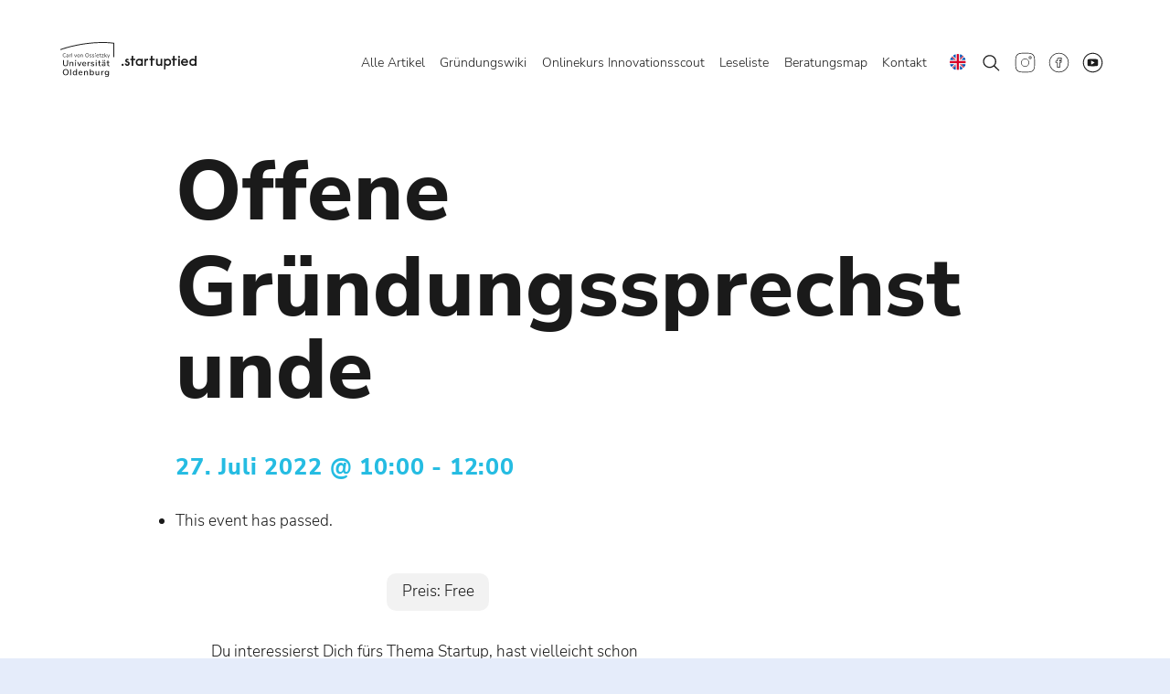

--- FILE ---
content_type: text/html; charset=UTF-8
request_url: https://startuptied.uol.de/veranstaltung/offene-gruendungssprechstunde-2022-07-27/
body_size: 38381
content:
<!doctype html> <!--[if IE 9]><html lang="de-DE" class="oldie no-js"> <![endif]--> <!--[if (gte IE 9)|(gt IEMobile 7)|!(IEMobile)|!(IE)]><!--><html lang="de-DE" class="no-js"> <!--<![endif]--><head><meta charset="UTF-8"><meta name="viewport" content="width=device-width, initial-scale=1"> <script id="oax-js-classes">(function(H){H.className=H.className.replace(/\bno-js\b/,'js site--is-loading page--is-loading')})(document.documentElement);</script> <script id="oax-js-preloader">window.OAX = window.OAX || {};
		window.OAX.preloader = {};</script> <style>.c-preloader {
    display: none;
    position: fixed;
    width: 100vw;
    height: 100vh;
    left: 0;
    top: 0;
    z-index: 2147483646;
    overflow: hidden;
  }

  .c-preloader .c-page-transition {
    position: absolute;
    top: 0;
    left: 0;
    width: 100vw;
    height: 100vh;
    z-index: 2147483645;
    opacity: 1;
    visibility: visible;
    transform: translate(0, 0);
    will-change: transform opacity;
 }

 .c-preloader .c-page-transition__bg {
    background-color: var(--color__green);
    position: absolute;
    left: 0;
    top: 0;
    width: 100%;
    height: 100%;
 } 
  
  .js .c-preloader {
    display: block;
  }

  .c-preloader__inner,
  .c-preloader__bg {
    width: 100% !important;
    height: 100% !important;
    position: absolute;
    left: 0;
    top: 0;
    transform: translateY(0);
    transform-origin: 50% 50%;
  }

  #c-preloader__bar { }

  .c-preloader__bg {
    background-color: white;
  }

  .c-preloader__inner-svg {
    position: absolute;
    overflow: hidden;
    left: 50%;
    transform-origin: 50% 50%;
    top: 50%;
    opacity: 1;
    width: 150px;
    margin-left: -75px;
    margin-top: -75px;
    will-change: opacity, transform;
    animation: a-preloader-blink 2.8s infinite cubic-bezier(.55,0,.1,1);
    -webkit-animation: a-preloader-blink 2.8s infinite cubic-bezier(.55,0,.1,1);
  }
  
  .c-preloader__inner-svg svg { 
    width: 100%; height: 100%;   
  }
  .c-preloader__inner-svg svg path[fill="#FFFFFF"] {
    fill: #003e6a;
  }  
  .c-preloader__inner-svg svg path[stroke="#FFFFFF"] {
    stroke: #003e6a;
  }
  
  @media (min-width: 992px){
	  .c-preloader__inner-svg {
	    width: 250px;
	    margin-left: -125px;
	  }
  }

  @keyframes a-preloader-blink {
    0% { opacity: 1.0; transform: scale(1); }
    25% { opacity: 0; transform: scale(1.02); }
    50% { opacity: 1.0; transform: scale(1); }
    75% { opacity: 0; transform: scale(1.05); }        
    100% { opacity: 1.0; transform: scale(1); }
  }
  @-webkit-keyframes a-preloader-blink {
    0% { opacity: 1.0; -webkit-transform: scale(1); }
    25% { opacity: 0; -webkit-transform: scale(1.02); }
    50% { opacity: 1.0; -webkit-transform: scale(1); }
    75% { opacity: 0; -webkit-transform: scale(1.05); }        
    100% { opacity: 1.0; -webkit-transform: scale(1); }
  }

  #c-preloader__bar {
    position: fixed;
    width: 50%;
    left: 25%;
    top: 70%;
    z-index: 2147483647;
  }
  @media (min-width: 992px){
	  #c-preloader__bar {
	    top: 80%;		  
	  }
  }
  #c-preloader__bar .bar {
    position: absolute;
    left: 0;
    top: 0;
    height: 5px;
    transition: height .3s ease, width .2s ease;
    width: 0;
    background-color: #003e6a;
  }</style><link rel="profile" href="http://gmpg.org/xfn/11"> <script id="oax-js-config">window.OAX = window.OAX || {};
  
  // Main Config
  OAX.config = {};
  OAX.config.url_base = "https://startuptied.uol.de/";
  OAX.config.url_api = "https://startuptied.uol.de/wp-json/";
  OAX.config.url_template = "https://startuptied.uol.de/wp-content/themes/oax-exist/";
  OAX.config.url_assets = "https://startuptied.uol.de/wp-content/themes/oax-exist/assets/";
  OAX.config.url_fonts = "https://startuptied.uol.de/wp-content/themes/oax-exist/assets/fonts/";
  OAX.config.url_ajax = "https://startuptied.uol.de/wp-admin/admin-ajax.php";
  
    OAX.config.is_preloader = "TRANSITION";

  OAX.template = {};

  OAX.template.config = {};
  OAX.template.config.is_ajax = false;

    
      // Colors
    OAX.template.colors = {};
          OAX.template.colors.blue = '#003e6a';
          OAX.template.colors.blue_1 = '#004f9e';
          OAX.template.colors.blue_1_80 = '#396bb3';
          OAX.template.colors.blue_1_40 = '#9ca8d0';
          OAX.template.colors.blue_2 = '#00aad9';
          OAX.template.colors.blue_2_80 = '#25bce2';
          OAX.template.colors.blue_2_40 = '#aad4e7';
          OAX.template.colors.blue_3 = '#59c5f2';
          OAX.template.colors.blue_4 = '#a1daf7';
          OAX.template.colors.red = '#d53a0a';
          OAX.template.colors.orange = 'rgba(246,135,33,1)';
          OAX.template.colors.orange_1 = '#ed7100';
          OAX.template.colors.orange_2 = '#f39100';
          OAX.template.colors.yellow = '#fdc300';
          OAX.template.colors.green = '#007768';
          OAX.template.colors.green_dark = 'rgba(0,108,94,1)';
        
  OAX.template.loader = {};
  OAX.template.loader.selector = '.lds-ellipsis';
  OAX.template.loader.html = '<div class="lds-ellipsis"><div></div><div></div><div></div><div></div></div>';

  // Preloader
  OAX.preloader = OAX.preloader || {};
  OAX.preloader.is = 'TRANSITION';
  OAX.preloader.options = {
    el: '.c-preloader',
    bg: '.c-preloader__bg',
    inner: '.c-preloader__inner',
    logo: '.c-preloader__inner-svg'
  };</script> <script id="oax-js-pace">paceOptions = {
    initialRate: 0.8,
    ajax: false,    
    restartOnPushState: false,
    restartOnRequestAfter: false,
    elements : {
      selectors : ['body', '.site__inner']
    }
  };</script> <script id="oax-js-lazysizes">window.lazySizesConfig = window.lazySizesConfig || {};

  // use .js--lazy instead of .lazyload
  window.lazySizesConfig.lazyClass = 'js--lazy';

  //page is optimized for fast onload event
  lazySizesConfig.loadMode = 1;</script> <script id="oax-js-fonts" type="text/javascript">WebFontConfig = {
  	custom: {
      families: ['Nunito Sans'/*, 'Roboto Mono', 'Raisonne Pro'*/],
			urls: [
				'https://startuptied.uol.de/wp-content/themes/oax-exist/assets/fonts/nunito-sans-v12-latin/stylesheet.css'/*,
				'https://startuptied.uol.de/wp-content/themes/oax-exist/assets/fonts/RobotoMono/stylesheet.css',
				'https://startuptied.uol.de/wp-content/themes/oax-exist/assets/fonts/RaisonnePro/stylesheet.css'*/
			]
    },
  };

	(function(d) {
		var wf = d.createElement('script'), s = d.scripts[0];
		// wf.src = 'https://ajax.googleapis.com/ajax/libs/webfont/1.6.26/webfont.js';
		wf.src = 'https://startuptied.uol.de/wp-content/themes/oax-exist/assets/js/lib/webfontloader.js';
		wf.async = true;
		s.parentNode.insertBefore(wf, s);
	})(document);</script> <style id="oax-css-config">:root {        
          --color__blue: #003e6a;
          --color__blue-1: #004f9e;
          --color__blue-1-80: #396bb3;
          --color__blue-1-40: #9ca8d0;
          --color__blue-2: #00aad9;
          --color__blue-2-80: #25bce2;
          --color__blue-2-40: #aad4e7;
          --color__blue-3: #59c5f2;
          --color__blue-4: #a1daf7;
          --color__red: #d53a0a;
          --color__orange: rgba(246,135,33,1);
          --color__orange-1: #ed7100;
          --color__orange-2: #f39100;
          --color__yellow: #fdc300;
          --color__green: #007768;
          --color__green-dark: rgba(0,108,94,1);
        }</style><link media="all" href="https://startuptied.uol.de/wp-content/cache/autoptimize/css/autoptimize_82a8b49b5daea4b579d16739e365a726.css" rel="stylesheet"><title>Offene Gründungssprechstunde &#8211; StartupTied</title> <script>window.koko_analytics = {"url":"https:\/\/startuptied.uol.de\/koko-analytics-collect.php","site_url":"https:\/\/startuptied.uol.de","post_id":709,"use_cookie":0,"cookie_path":"\/"};</script><meta name='robots' content='max-image-preview:large' /><link rel="alternate" hreflang="de" href="https://startuptied.uol.de/veranstaltung/offene-gruendungssprechstunde-2022-07-27/" /><link rel="alternate" hreflang="en" href="https://startuptied.uol.de/en/veranstaltung/offene-gruendungssprechstunde-2022-07-27/" /><link rel="alternate" hreflang="x-default" href="https://startuptied.uol.de/veranstaltung/offene-gruendungssprechstunde-2022-07-27/" /><link rel="alternate" type="application/rss+xml" title="StartupTied &raquo; Feed" href="https://startuptied.uol.de/feed/" /><link rel="alternate" type="application/rss+xml" title="StartupTied &raquo; Kommentar-Feed" href="https://startuptied.uol.de/comments/feed/" /><link rel="alternate" type="text/calendar" title="StartupTied &raquo; iCal Feed" href="https://startuptied.uol.de/veranstaltungen/?ical=1" /><style>[consent-id]:not(.rcb-content-blocker):not([consent-transaction-complete]):not([consent-visual-use-parent^="children:"]):not([consent-confirm]){opacity:0!important;}
.rcb-content-blocker+.rcb-content-blocker-children-fallback~*{display:none!important;}</style><link rel="preload" href="https://startuptied.uol.de/wp-content/023f2ff249d9294c596ca99e52b71cb0/dist/1319668576.js?ver=975c5defe73b4b2fde03afbaa384a541" as="script" /><link rel="preload" href="https://startuptied.uol.de/wp-content/023f2ff249d9294c596ca99e52b71cb0/dist/2122148307.js?ver=346a9aebaecdbc3b8bedda9e20e09463" as="script" /><link rel="alternate" type="application/rss+xml" title="StartupTied &raquo; Offene Gründungssprechstunde-Kommentar-Feed" href="https://startuptied.uol.de/veranstaltung/offene-gruendungssprechstunde-2022-07-27/feed/" /> <script data-cfasync="false" type="text/javascript" defer src="https://startuptied.uol.de/wp-content/023f2ff249d9294c596ca99e52b71cb0/dist/1319668576.js?ver=975c5defe73b4b2fde03afbaa384a541" id="real-cookie-banner-vendor-real-cookie-banner-banner-js"></script> <script type="application/json" data-skip-lazy-load="js-extra" data-skip-moving="true" data-no-defer nitro-exclude data-alt-type="application/ld+json" data-dont-merge data-wpmeteor-nooptimize="true" data-cfasync="false" id="ae21c6279f3098894fca3203b0d2d80571-js-extra">{"slug":"real-cookie-banner","textDomain":"real-cookie-banner","version":"5.2.9","restUrl":"https:\/\/startuptied.uol.de\/wp-json\/real-cookie-banner\/v1\/","restNamespace":"real-cookie-banner\/v1","restPathObfuscateOffset":"b79a75ff778b4c87","restRoot":"https:\/\/startuptied.uol.de\/wp-json\/","restQuery":{"_v":"5.2.9","_locale":"user","_dataLocale":"de"},"restNonce":"bb9d3e6685","restRecreateNonceEndpoint":"https:\/\/startuptied.uol.de\/wp-admin\/admin-ajax.php?action=rest-nonce","publicUrl":"https:\/\/startuptied.uol.de\/wp-content\/plugins\/real-cookie-banner\/public\/","chunkFolder":"dist","chunksLanguageFolder":"https:\/\/startuptied.uol.de\/wp-content\/languages\/mo-cache\/real-cookie-banner\/","chunks":{},"others":{"customizeValuesBanner":"{\"layout\":{\"type\":\"dialog\",\"maxHeightEnabled\":false,\"maxHeight\":740,\"dialogMaxWidth\":510,\"dialogPosition\":\"middleCenter\",\"dialogMargin\":[0,0,0,0],\"bannerPosition\":\"bottom\",\"bannerMaxWidth\":1024,\"dialogBorderRadius\":3,\"borderRadius\":5,\"animationIn\":\"none\",\"animationInDuration\":1000,\"animationInOnlyMobile\":false,\"animationOut\":\"none\",\"animationOutDuration\":500,\"animationOutOnlyMobile\":false,\"overlay\":true,\"overlayBg\":\"#000000\",\"overlayBgAlpha\":38,\"overlayBlur\":2},\"decision\":{\"acceptAll\":\"button\",\"acceptEssentials\":\"button\",\"showCloseIcon\":false,\"acceptIndividual\":\"link\",\"buttonOrder\":\"all,essential,save,individual\",\"showGroups\":true,\"groupsFirstView\":false,\"saveButton\":\"always\"},\"design\":{\"bg\":\"#ffffff\",\"textAlign\":\"center\",\"linkTextDecoration\":\"underline\",\"borderWidth\":0,\"borderColor\":\"#ffffff\",\"fontSize\":13,\"fontColor\":\"#2b2b2b\",\"fontInheritFamily\":true,\"fontFamily\":\"Arial, Helvetica, sans-serif\",\"fontWeight\":\"normal\",\"boxShadowEnabled\":true,\"boxShadowOffsetX\":0,\"boxShadowOffsetY\":5,\"boxShadowBlurRadius\":13,\"boxShadowSpreadRadius\":0,\"boxShadowColor\":\"#000000\",\"boxShadowColorAlpha\":20},\"headerDesign\":{\"inheritBg\":true,\"bg\":\"#f4f4f4\",\"inheritTextAlign\":true,\"textAlign\":\"center\",\"padding\":[17,20,15,20],\"logo\":\"\",\"logoRetina\":\"\",\"logoMaxHeight\":40,\"logoPosition\":\"left\",\"logoMargin\":[5,15,5,15],\"fontSize\":20,\"fontColor\":\"#2b2b2b\",\"fontInheritFamily\":true,\"fontFamily\":\"Arial, Helvetica, sans-serif\",\"fontWeight\":\"normal\",\"borderWidth\":1,\"borderColor\":\"#efefef\"},\"bodyDesign\":{\"padding\":[15,20,10,20],\"descriptionInheritFontSize\":true,\"descriptionFontSize\":13,\"dottedGroupsInheritFontSize\":true,\"dottedGroupsFontSize\":13,\"dottedGroupsBulletColor\":\"#15779b\",\"teachingsInheritTextAlign\":true,\"teachingsTextAlign\":\"center\",\"teachingsSeparatorActive\":true,\"teachingsSeparatorWidth\":50,\"teachingsSeparatorHeight\":1,\"teachingsSeparatorColor\":\"#15779b\",\"teachingsInheritFontSize\":false,\"teachingsFontSize\":12,\"teachingsInheritFontColor\":false,\"teachingsFontColor\":\"#7c7c7c\",\"accordionMargin\":[10,0,5,0],\"accordionPadding\":[5,10,5,10],\"accordionArrowType\":\"outlined\",\"accordionArrowColor\":\"#15779b\",\"accordionBg\":\"#ffffff\",\"accordionActiveBg\":\"#f9f9f9\",\"accordionHoverBg\":\"#efefef\",\"accordionBorderWidth\":1,\"accordionBorderColor\":\"#efefef\",\"accordionTitleFontSize\":12,\"accordionTitleFontColor\":\"#2b2b2b\",\"accordionTitleFontWeight\":\"normal\",\"accordionDescriptionMargin\":[5,0,0,0],\"accordionDescriptionFontSize\":12,\"accordionDescriptionFontColor\":\"#757575\",\"accordionDescriptionFontWeight\":\"normal\",\"acceptAllOneRowLayout\":false,\"acceptAllPadding\":[10,10,10,10],\"acceptAllBg\":\"#15779b\",\"acceptAllTextAlign\":\"center\",\"acceptAllFontSize\":18,\"acceptAllFontColor\":\"#ffffff\",\"acceptAllFontWeight\":\"normal\",\"acceptAllBorderWidth\":0,\"acceptAllBorderColor\":\"#000000\",\"acceptAllHoverBg\":\"#11607d\",\"acceptAllHoverFontColor\":\"#ffffff\",\"acceptAllHoverBorderColor\":\"#000000\",\"acceptEssentialsUseAcceptAll\":false,\"acceptEssentialsButtonType\":\"\",\"acceptEssentialsPadding\":[10,10,10,10],\"acceptEssentialsBg\":\"#efefef\",\"acceptEssentialsTextAlign\":\"center\",\"acceptEssentialsFontSize\":16,\"acceptEssentialsFontColor\":\"#0a0a0a\",\"acceptEssentialsFontWeight\":\"normal\",\"acceptEssentialsBorderWidth\":0,\"acceptEssentialsBorderColor\":\"#000000\",\"acceptEssentialsHoverBg\":\"#e8e8e8\",\"acceptEssentialsHoverFontColor\":\"#000000\",\"acceptEssentialsHoverBorderColor\":\"#000000\",\"acceptIndividualPadding\":[0,5,0,5],\"acceptIndividualBg\":\"#ffffff\",\"acceptIndividualTextAlign\":\"center\",\"acceptIndividualFontSize\":14,\"acceptIndividualFontColor\":\"#7c7c7c\",\"acceptIndividualFontWeight\":\"normal\",\"acceptIndividualBorderWidth\":0,\"acceptIndividualBorderColor\":\"#000000\",\"acceptIndividualHoverBg\":\"#ffffff\",\"acceptIndividualHoverFontColor\":\"#2b2b2b\",\"acceptIndividualHoverBorderColor\":\"#000000\"},\"footerDesign\":{\"poweredByLink\":true,\"inheritBg\":false,\"bg\":\"#fcfcfc\",\"inheritTextAlign\":true,\"textAlign\":\"center\",\"padding\":[10,20,15,20],\"fontSize\":14,\"fontColor\":\"#7c7c7c\",\"fontInheritFamily\":true,\"fontFamily\":\"Arial, Helvetica, sans-serif\",\"fontWeight\":\"normal\",\"hoverFontColor\":\"#2b2b2b\",\"borderWidth\":1,\"borderColor\":\"#efefef\",\"languageSwitcher\":\"flags\"},\"texts\":{\"headline\":\"Privatsph\\u00e4re-Einstellungen\",\"description\":\"Wir verwenden Cookies und \\u00e4hnliche Technologien auf unserer Website und verarbeiten personenbezogene Daten (z.B. deine IP-Adresse) \\u00fcber dich. Wir teilen diese Daten auch mit Dritten. Die Datenverarbeitung kann mit deiner Einwilligung oder auf Basis eines berechtigten Interesses erfolgen, dem du in den individuellen Privatsph\\u00e4re-Einstellungen widersprechen kannst. Du hast das Recht, nur in essenzielle Services einzuwilligen und deine Einwilligung in der Datenschutzerkl\\u00e4rung zu einem sp\\u00e4teren Zeitpunkt zu \\u00e4ndern oder zu widerrufen.\",\"acceptAll\":\"Alle akzeptieren\",\"acceptEssentials\":\"Weiter ohne Einwilligung\",\"acceptIndividual\":\"Individuelle Privatsph\\u00e4re-Einstellungen\",\"poweredBy\":\"2\",\"dataProcessingInUnsafeCountries\":\"Einige Dienste verarbeiten personenbezogene Daten in unsicheren Drittl\\u00e4ndern. Indem du in die Nutzung dieser Services einwilligst, erkl\\u00e4rst du dich auch mit der Verarbeitung deiner Daten in diesen unsicheren Drittl\\u00e4ndern gem\\u00e4\\u00df {{legalBasis}} einverstanden. Dies birgt das Risiko, dass deine Daten von Beh\\u00f6rden zu Kontroll- und \\u00dcberwachungszwecken verarbeitet werden, m\\u00f6glicherweise ohne die M\\u00f6glichkeit eines Rechtsbehelfs.\",\"ageNoticeBanner\":\"Du bist unter {{minAge}} Jahre alt? Dann kannst du nicht in optionale Services einwilligen. Du kannst deine Eltern oder Erziehungsberechtigten bitten, mit dir in diese Services einzuwilligen.\",\"ageNoticeBlocker\":\"Du bist unter {{minAge}} Jahre alt? Leider darfst du diesem Service nicht selbst zustimmen, um diese Inhalte zu sehen. Bitte deine Eltern oder Erziehungsberechtigten, dem Service mit dir zuzustimmen!\",\"listServicesNotice\":\"Wenn du alle Services akzeptierst, erlaubst du, dass {{services}} geladen werden. Diese sind nach ihrem Zweck in Gruppen {{serviceGroups}} unterteilt (Zugeh\\u00f6rigkeit durch hochgestellte Zahlen gekennzeichnet).\",\"listServicesLegitimateInterestNotice\":\"Au\\u00dferdem werden die {{services}} auf der Grundlage eines berechtigten Interesses geladen.\",\"consentForwardingExternalHosts\":\"Deine Einwilligung gilt auch auf {{websites}}.\",\"blockerHeadline\":\"{{name}} aufgrund von Privatsph\\u00e4re-Einstellungen blockiert\",\"blockerLinkShowMissing\":\"Zeige alle Services, denen du noch zustimmen musst\",\"blockerLoadButton\":\"Erforderliche Services akzeptieren und Inhalte laden\",\"blockerAcceptInfo\":\"Wenn du die blockierten Inhalte l\\u00e4dst, werden deine Datenschutzeinstellungen angepasst. Inhalte aus diesem Service werden in Zukunft nicht mehr blockiert. Du hast das Recht, deine Entscheidung jederzeit zu widerrufen oder zu \\u00e4ndern.\",\"stickyHistory\":\"Historie der Privatsph\\u00e4re-Einstellungen\",\"stickyRevoke\":\"Einwilligungen widerrufen\",\"stickyRevokeSuccessMessage\":\"Du hast die Einwilligung f\\u00fcr Services mit dessen Cookies und Verarbeitung personenbezogener Daten erfolgreich widerrufen. Die Seite wird jetzt neu geladen!\",\"stickyChange\":\"Privatsph\\u00e4re-Einstellungen \\u00e4ndern\"},\"individualLayout\":{\"inheritDialogMaxWidth\":false,\"dialogMaxWidth\":970,\"inheritBannerMaxWidth\":true,\"bannerMaxWidth\":1980,\"descriptionTextAlign\":\"left\"},\"group\":{\"checkboxBg\":\"#f0f0f0\",\"checkboxBorderWidth\":1,\"checkboxBorderColor\":\"#d2d2d2\",\"checkboxActiveColor\":\"#ffffff\",\"checkboxActiveBg\":\"#15779b\",\"checkboxActiveBorderColor\":\"#11607d\",\"groupInheritBg\":true,\"groupBg\":\"#f4f4f4\",\"groupPadding\":[15,15,15,15],\"groupSpacing\":10,\"groupBorderRadius\":5,\"groupBorderWidth\":1,\"groupBorderColor\":\"#f4f4f4\",\"headlineFontSize\":16,\"headlineFontWeight\":\"normal\",\"headlineFontColor\":\"#2b2b2b\",\"descriptionFontSize\":14,\"descriptionFontColor\":\"#7c7c7c\",\"linkColor\":\"#7c7c7c\",\"linkHoverColor\":\"#2b2b2b\",\"detailsHideLessRelevant\":false},\"saveButton\":{\"useAcceptAll\":false,\"type\":\"button\",\"padding\":[10,10,10,10],\"bg\":\"#efefef\",\"textAlign\":\"center\",\"fontSize\":16,\"fontColor\":\"#0a0a0a\",\"fontWeight\":\"normal\",\"borderWidth\":0,\"borderColor\":\"#000000\",\"hoverBg\":\"#e8e8e8\",\"hoverFontColor\":\"#000000\",\"hoverBorderColor\":\"#000000\"},\"individualTexts\":{\"headline\":\"Individuelle Privatsph\\u00e4re-Einstellungen\",\"description\":\"Wir verwenden Cookies und \\u00e4hnliche Technologien auf unserer Website und verarbeiten personenbezogene Daten (z.B. deine IP-Adresse) \\u00fcber dich. Wir teilen diese Daten auch mit Dritten. Die Datenverarbeitung kann mit deiner Einwilligung oder auf der Grundlage eines berechtigten Interesses erfolgen, dem du widersprechen kannst. Du hast das Recht, nur in essenzielle Services einzuwilligen und deine Einwilligung zu einem sp\\u00e4teren Zeitpunkt in der Datenschutzerkl\\u00e4rung zu \\u00e4ndern oder zu widerrufen. Nachfolgend findest du eine \\u00dcbersicht \\u00fcber alle Services, die von dieser Website genutzt werden. Du kannst detaillierte Informationen zu jedem Service einsehen und diesen einzeln zustimmen oder von deinem Widerspruchsrecht Gebrauch machen.\",\"save\":\"Individuelle Auswahlen speichern\",\"showMore\":\"Service-Informationen anzeigen\",\"hideMore\":\"Service-Informationen ausblenden\",\"postamble\":\"\"},\"mobile\":{\"enabled\":true,\"maxHeight\":400,\"hideHeader\":false,\"alignment\":\"bottom\",\"scalePercent\":90,\"scalePercentVertical\":-50},\"sticky\":{\"enabled\":false,\"animationsEnabled\":true,\"alignment\":\"left\",\"bubbleBorderRadius\":50,\"icon\":\"fingerprint\",\"iconCustom\":\"\",\"iconCustomRetina\":\"\",\"iconSize\":30,\"iconColor\":\"#ffffff\",\"bubbleMargin\":[10,20,20,20],\"bubblePadding\":15,\"bubbleBg\":\"#15779b\",\"bubbleBorderWidth\":0,\"bubbleBorderColor\":\"#10556f\",\"boxShadowEnabled\":true,\"boxShadowOffsetX\":0,\"boxShadowOffsetY\":2,\"boxShadowBlurRadius\":5,\"boxShadowSpreadRadius\":1,\"boxShadowColor\":\"#105b77\",\"boxShadowColorAlpha\":40,\"bubbleHoverBg\":\"#ffffff\",\"bubbleHoverBorderColor\":\"#000000\",\"hoverIconColor\":\"#000000\",\"hoverIconCustom\":\"\",\"hoverIconCustomRetina\":\"\",\"menuFontSize\":16,\"menuBorderRadius\":5,\"menuItemSpacing\":10,\"menuItemPadding\":[5,10,5,10]},\"customCss\":{\"css\":\"\",\"antiAdBlocker\":\"y\"}}","isPro":false,"showProHints":false,"proUrl":"https:\/\/devowl.io\/de\/go\/real-cookie-banner?source=rcb-lite","showLiteNotice":true,"frontend":{"groups":"[{\"id\":14,\"name\":\"Essenziell\",\"slug\":\"essenziell\",\"description\":\"Essenzielle Services sind f\\u00fcr die grundlegende Funktionalit\\u00e4t der Website erforderlich. Sie enthalten nur technisch notwendige Services. Diesen Services kann nicht widersprochen werden.\",\"isEssential\":true,\"isDefault\":false,\"items\":[{\"id\":389,\"name\":\"Real Cookie Banner\",\"purpose\":\"Real Cookie Banner bittet Website-Besucher um die Einwilligung zum Setzen von Cookies und zur Verarbeitung personenbezogener Daten. Dazu wird jedem Website-Besucher eine UUID (pseudonyme Identifikation des Nutzers) zugewiesen, die bis zum Ablauf des Cookies zur Speicherung der Einwilligung g\\u00fcltig ist. Cookies werden dazu verwendet, um zu testen, ob Cookies gesetzt werden k\\u00f6nnen, um Referenz auf die dokumentierte Einwilligung zu speichern, um zu speichern, in welche Services aus welchen Service-Gruppen der Besucher eingewilligt hat, und, falls Einwilligung nach dem Transparency & Consent Framework (TCF) eingeholt werden, um die Einwilligungen in TCF Partner, Zwecke, besondere Zwecke, Funktionen und besondere Funktionen zu speichern. Im Rahmen der Darlegungspflicht nach DSGVO wird die erhobene Einwilligung vollumf\\u00e4nglich dokumentiert. Dazu z\\u00e4hlt neben den Services und Service-Gruppen, in welche der Besucher eingewilligt hat, und falls Einwilligung nach dem TCF Standard eingeholt werden, in welche TCF Partner, Zwecke und Funktionen der Besucher eingewilligt hat, alle Einstellungen des Cookie Banners zum Zeitpunkt der Einwilligung als auch die technischen Umst\\u00e4nde (z.B. Gr\\u00f6\\u00dfe des Sichtbereichs bei der Einwilligung) und die Nutzerinteraktionen (z.B. Klick auf Buttons), die zur Einwilligung gef\\u00fchrt haben. Die Einwilligung wird pro Sprache einmal erhoben.\",\"providerContact\":{\"phone\":\"\",\"email\":\"\",\"link\":\"\"},\"isProviderCurrentWebsite\":true,\"provider\":\"StartupTied\",\"uniqueName\":\"real-cookie-banner\",\"isEmbeddingOnlyExternalResources\":false,\"legalBasis\":\"legal-requirement\",\"dataProcessingInCountries\":[],\"dataProcessingInCountriesSpecialTreatments\":[],\"technicalDefinitions\":[{\"type\":\"http\",\"name\":\"real_cookie_banner*\",\"host\":\".uol.de\",\"duration\":365,\"durationUnit\":\"d\",\"isSessionDuration\":false,\"purpose\":\"Eindeutiger Identifikator f\\u00fcr die Einwilligung, aber nicht f\\u00fcr den Website-Besucher. Revisionshash f\\u00fcr die Einstellungen des Cookie-Banners (Texte, Farben, Funktionen, Servicegruppen, Dienste, Content Blocker usw.). IDs f\\u00fcr eingewilligte Services und Service-Gruppen.\"},{\"type\":\"http\",\"name\":\"real_cookie_banner*-tcf\",\"host\":\".uol.de\",\"duration\":365,\"durationUnit\":\"d\",\"isSessionDuration\":false,\"purpose\":\"Im Rahmen von TCF gesammelte Einwilligungen, die im TC-String-Format gespeichert werden, einschlie\\u00dflich TCF-Vendoren, -Zwecke, -Sonderzwecke, -Funktionen und -Sonderfunktionen.\"},{\"type\":\"http\",\"name\":\"real_cookie_banner*-gcm\",\"host\":\".uol.de\",\"duration\":365,\"durationUnit\":\"d\",\"isSessionDuration\":false,\"purpose\":\"Die im Google Consent Mode gesammelten Einwilligungen in die verschiedenen Einwilligungstypen (Zwecke) werden f\\u00fcr alle mit dem Google Consent Mode kompatiblen Services gespeichert.\"},{\"type\":\"http\",\"name\":\"real_cookie_banner-test\",\"host\":\".uol.de\",\"duration\":365,\"durationUnit\":\"d\",\"isSessionDuration\":false,\"purpose\":\"Cookie, der gesetzt wurde, um die Funktionalit\\u00e4t von HTTP-Cookies zu testen. Wird sofort nach dem Test gel\\u00f6scht.\"},{\"type\":\"local\",\"name\":\"real_cookie_banner*\",\"host\":\"https:\\\/\\\/startuptied.uol.de\",\"duration\":1,\"durationUnit\":\"d\",\"isSessionDuration\":false,\"purpose\":\"Eindeutiger Identifikator f\\u00fcr die Einwilligung, aber nicht f\\u00fcr den Website-Besucher. Revisionshash f\\u00fcr die Einstellungen des Cookie-Banners (Texte, Farben, Funktionen, Service-Gruppen, Services, Content Blocker usw.). IDs f\\u00fcr eingewilligte Services und Service-Gruppen. Wird nur solange gespeichert, bis die Einwilligung auf dem Website-Server dokumentiert ist.\"},{\"type\":\"local\",\"name\":\"real_cookie_banner*-tcf\",\"host\":\"https:\\\/\\\/startuptied.uol.de\",\"duration\":1,\"durationUnit\":\"d\",\"isSessionDuration\":false,\"purpose\":\"Im Rahmen von TCF gesammelte Einwilligungen werden im TC-String-Format gespeichert, einschlie\\u00dflich TCF Vendoren, Zwecke, besondere Zwecke, Funktionen und besondere Funktionen. Wird nur solange gespeichert, bis die Einwilligung auf dem Website-Server dokumentiert ist.\"},{\"type\":\"local\",\"name\":\"real_cookie_banner*-gcm\",\"host\":\"https:\\\/\\\/startuptied.uol.de\",\"duration\":1,\"durationUnit\":\"d\",\"isSessionDuration\":false,\"purpose\":\"Im Rahmen des Google Consent Mode erfasste Einwilligungen werden f\\u00fcr alle mit dem Google Consent Mode kompatiblen Services in Einwilligungstypen (Zwecke) gespeichert. Wird nur solange gespeichert, bis die Einwilligung auf dem Website-Server dokumentiert ist.\"},{\"type\":\"local\",\"name\":\"real_cookie_banner-consent-queue*\",\"host\":\"https:\\\/\\\/startuptied.uol.de\",\"duration\":1,\"durationUnit\":\"d\",\"isSessionDuration\":false,\"purpose\":\"Lokale Zwischenspeicherung (Caching) der Auswahl im Cookie-Banner, bis der Server die Einwilligung dokumentiert; Dokumentation periodisch oder bei Seitenwechseln versucht, wenn der Server nicht verf\\u00fcgbar oder \\u00fcberlastet ist.\"}],\"codeDynamics\":[],\"providerPrivacyPolicyUrl\":\"https:\\\/\\\/startuptied.uol.de\\\/privacy-policy\\\/\",\"providerLegalNoticeUrl\":\"\",\"tagManagerOptInEventName\":\"\",\"tagManagerOptOutEventName\":\"\",\"googleConsentModeConsentTypes\":[],\"executePriority\":10,\"codeOptIn\":\"\",\"executeCodeOptInWhenNoTagManagerConsentIsGiven\":false,\"codeOptOut\":\"\",\"executeCodeOptOutWhenNoTagManagerConsentIsGiven\":false,\"deleteTechnicalDefinitionsAfterOptOut\":false,\"codeOnPageLoad\":\"\",\"presetId\":\"real-cookie-banner\"}]},{\"id\":15,\"name\":\"Funktional\",\"slug\":\"funktional\",\"description\":\"Funktionale Services sind notwendig, um \\u00fcber die wesentliche Funktionalit\\u00e4t der Website hinausgehende Features wie h\\u00fcbschere Schriftarten, Videowiedergabe oder interaktive Web 2.0-Features bereitzustellen. Inhalte von z.B. Video- und Social Media-Plattformen sind standardm\\u00e4\\u00dfig gesperrt und k\\u00f6nnen zugestimmt werden. Wenn dem Service zugestimmt wird, werden diese Inhalte automatisch ohne weitere manuelle Einwilligung geladen.\",\"isEssential\":false,\"isDefault\":false,\"items\":[{\"id\":3727,\"name\":\"Gr\\u00fcndungsmap\",\"purpose\":\"Anzeigen der Gr\\u00fcdungsmap.\",\"providerContact\":{\"phone\":\"+49 (0) 511 760 726 0\",\"email\":\"iz@nds.de\",\"link\":\"\"},\"isProviderCurrentWebsite\":false,\"provider\":\"Niedersachsen.next GmbH, Schiffgraben 22-28 (Haupteingang in Nr. 22), 30175 Hannover\",\"uniqueName\":\"grundungsmap\",\"isEmbeddingOnlyExternalResources\":false,\"legalBasis\":\"consent\",\"dataProcessingInCountries\":[\"DE\"],\"dataProcessingInCountriesSpecialTreatments\":[],\"technicalDefinitions\":[{\"type\":\"http\",\"name\":\"cookieMarketing\",\"host\":\"innomatch.nds.de\",\"duration\":0,\"durationUnit\":\"y\",\"isSessionDuration\":true,\"purpose\":\"\"},{\"type\":\"http\",\"name\":\"cookieNecessary\",\"host\":\"innomatch.nds.de\",\"duration\":0,\"durationUnit\":\"y\",\"isSessionDuration\":true,\"purpose\":\"\"},{\"type\":\"http\",\"name\":\"cookiePreferences\",\"host\":\"innomatch.nds.de\",\"duration\":0,\"durationUnit\":\"y\",\"isSessionDuration\":true,\"purpose\":\"\"},{\"type\":\"http\",\"name\":\"cookieStatistics\",\"host\":\"innomatch.nds.de\",\"duration\":0,\"durationUnit\":\"y\",\"isSessionDuration\":true,\"purpose\":\"\"},{\"type\":\"http\",\"name\":\"language\",\"host\":\"innomatch.nds.de\",\"duration\":0,\"durationUnit\":\"y\",\"isSessionDuration\":true,\"purpose\":\"\"}],\"codeDynamics\":[],\"providerPrivacyPolicyUrl\":\"https:\\\/\\\/iz.nds.de\\\/datenschutz\\\/\",\"providerLegalNoticeUrl\":\"https:\\\/\\\/niedersachsen-next.de\\\/impressum\\\/\",\"tagManagerOptInEventName\":\"\",\"tagManagerOptOutEventName\":\"\",\"googleConsentModeConsentTypes\":[],\"executePriority\":10,\"codeOptIn\":\"\",\"executeCodeOptInWhenNoTagManagerConsentIsGiven\":false,\"codeOptOut\":\"\",\"executeCodeOptOutWhenNoTagManagerConsentIsGiven\":false,\"deleteTechnicalDefinitionsAfterOptOut\":false,\"codeOnPageLoad\":\"\",\"presetId\":\"\"},{\"id\":681,\"name\":\"YouTube\",\"purpose\":\"YouTube erm\\u00f6glicht die direkte Einbettung von auf youtube.com ver\\u00f6ffentlichten Inhalten in Websites. Die Cookies werden verwendet, um besuchte Websites und detaillierte Statistiken \\u00fcber das Nutzerverhalten zu sammeln. Diese Daten k\\u00f6nnen mit den Daten der auf youtube.com und google.com angemeldeten Nutzer verkn\\u00fcpft werden.\",\"providerContact\":{\"phone\":\"\",\"email\":\"\",\"link\":\"\"},\"isProviderCurrentWebsite\":false,\"provider\":\"Google Ireland Limited\",\"uniqueName\":\"youtube\",\"isEmbeddingOnlyExternalResources\":false,\"legalBasis\":\"consent\",\"dataProcessingInCountries\":[\"US\"],\"dataProcessingInCountriesSpecialTreatments\":[],\"technicalDefinitions\":[{\"type\":\"http\",\"name\":\"SIDCC\",\"host\":\".youtube.com\",\"duration\":1,\"durationUnit\":\"y\",\"isSessionDuration\":false,\"purpose\":\"\"},{\"type\":\"http\",\"name\":\"__Secure-3PAPISID\",\"host\":\".youtube.com\",\"duration\":2,\"durationUnit\":\"y\",\"isSessionDuration\":false,\"purpose\":\"\"},{\"type\":\"http\",\"name\":\"__Secure-APISID\",\"host\":\".youtube.com\",\"duration\":1,\"durationUnit\":\"mo\",\"isSessionDuration\":false,\"purpose\":\"\"},{\"type\":\"http\",\"name\":\"__Secure-SSID\",\"host\":\".youtube.com\",\"duration\":1,\"durationUnit\":\"mo\",\"isSessionDuration\":false,\"purpose\":\"\"},{\"type\":\"http\",\"name\":\"__Secure-HSID\",\"host\":\".youtube.com\",\"duration\":1,\"durationUnit\":\"mo\",\"isSessionDuration\":false,\"purpose\":\"\"},{\"type\":\"http\",\"name\":\"APISID\",\"host\":\".youtube.com\",\"duration\":6,\"durationUnit\":\"mo\",\"isSessionDuration\":false,\"purpose\":\"\"},{\"type\":\"http\",\"name\":\"__Secure-3PSID\",\"host\":\".youtube.com\",\"duration\":6,\"durationUnit\":\"mo\",\"isSessionDuration\":false,\"purpose\":\"\"},{\"type\":\"http\",\"name\":\"SAPISID\",\"host\":\".youtube.com\",\"duration\":2,\"durationUnit\":\"y\",\"isSessionDuration\":false,\"purpose\":\"\"},{\"type\":\"http\",\"name\":\"HSID\",\"host\":\".youtube.com\",\"duration\":6,\"durationUnit\":\"mo\",\"isSessionDuration\":false,\"purpose\":\"\"},{\"type\":\"http\",\"name\":\"SSID\",\"host\":\".youtube.com\",\"duration\":2,\"durationUnit\":\"y\",\"isSessionDuration\":false,\"purpose\":\"\"},{\"type\":\"http\",\"name\":\"SID\",\"host\":\".youtube.com\",\"duration\":6,\"durationUnit\":\"mo\",\"isSessionDuration\":false,\"purpose\":\"\"},{\"type\":\"http\",\"name\":\"1P_JAR\",\"host\":\".youtube.com\",\"duration\":1,\"durationUnit\":\"mo\",\"isSessionDuration\":false,\"purpose\":\"\"},{\"type\":\"http\",\"name\":\"SEARCH_SAMESITE\",\"host\":\".youtube.com\",\"duration\":6,\"durationUnit\":\"mo\",\"isSessionDuration\":false,\"purpose\":\"\"},{\"type\":\"http\",\"name\":\"CONSENT\",\"host\":\".youtube.com\",\"duration\":6,\"durationUnit\":\"y\",\"isSessionDuration\":false,\"purpose\":\"\"},{\"type\":\"http\",\"name\":\"YSC\",\"host\":\".youtube.com\",\"duration\":0,\"durationUnit\":\"y\",\"isSessionDuration\":true,\"purpose\":\"\"},{\"type\":\"http\",\"name\":\"SIDCC\",\"host\":\".youtube.com\",\"duration\":6,\"durationUnit\":\"mo\",\"isSessionDuration\":false,\"purpose\":\"\"},{\"type\":\"http\",\"name\":\"LOGIN_INFO\",\"host\":\".youtube.com\",\"duration\":2,\"durationUnit\":\"y\",\"isSessionDuration\":false,\"purpose\":\"\"},{\"type\":\"http\",\"name\":\"HSID\",\"host\":\".youtube.com\",\"duration\":2,\"durationUnit\":\"y\",\"isSessionDuration\":false,\"purpose\":\"\"},{\"type\":\"http\",\"name\":\"VISITOR_INFO1_LIVE\",\"host\":\".youtube.com\",\"duration\":6,\"durationUnit\":\"mo\",\"isSessionDuration\":false,\"purpose\":\"\"},{\"type\":\"http\",\"name\":\"__Secure-3PAPISID\",\"host\":\".youtube.com\",\"duration\":6,\"durationUnit\":\"mo\",\"isSessionDuration\":false,\"purpose\":\"\"},{\"type\":\"http\",\"name\":\"CONSENT\",\"host\":\".youtube.com\",\"duration\":18,\"durationUnit\":\"y\",\"isSessionDuration\":false,\"purpose\":\"\"},{\"type\":\"http\",\"name\":\"SSID\",\"host\":\".youtube.com\",\"duration\":6,\"durationUnit\":\"mo\",\"isSessionDuration\":false,\"purpose\":\"\"},{\"type\":\"http\",\"name\":\"__Secure-SSID\",\"host\":\".youtube.com\",\"duration\":1,\"durationUnit\":\"mo\",\"isSessionDuration\":false,\"purpose\":\"\"},{\"type\":\"http\",\"name\":\"__Secure-APISID\",\"host\":\".youtube.com\",\"duration\":1,\"durationUnit\":\"mo\",\"isSessionDuration\":false,\"purpose\":\"\"},{\"type\":\"http\",\"name\":\"__Secure-HSID\",\"host\":\".youtube.com\",\"duration\":1,\"durationUnit\":\"mo\",\"isSessionDuration\":false,\"purpose\":\"\"},{\"type\":\"http\",\"name\":\"SAPISID\",\"host\":\".youtube.com\",\"duration\":6,\"durationUnit\":\"mo\",\"isSessionDuration\":false,\"purpose\":\"\"},{\"type\":\"http\",\"name\":\"APISID\",\"host\":\".youtube.com\",\"duration\":2,\"durationUnit\":\"y\",\"isSessionDuration\":false,\"purpose\":\"\"},{\"type\":\"http\",\"name\":\"__Secure-3PSID\",\"host\":\".youtube.com\",\"duration\":2,\"durationUnit\":\"y\",\"isSessionDuration\":false,\"purpose\":\"\"},{\"type\":\"http\",\"name\":\"PREF\",\"host\":\".youtube.com\",\"duration\":8,\"durationUnit\":\"mo\",\"isSessionDuration\":false,\"purpose\":\"\"},{\"type\":\"http\",\"name\":\"SID\",\"host\":\".youtube.com\",\"duration\":2,\"durationUnit\":\"y\",\"isSessionDuration\":false,\"purpose\":\"\"},{\"type\":\"http\",\"name\":\"s_gl\",\"host\":\".youtube.com\",\"duration\":0,\"durationUnit\":\"y\",\"isSessionDuration\":true,\"purpose\":\"\"},{\"type\":\"http\",\"name\":\"SIDCC\",\"host\":\".google.com\",\"duration\":1,\"durationUnit\":\"y\",\"isSessionDuration\":false,\"purpose\":\"\"},{\"type\":\"http\",\"name\":\"__Secure-3PAPISID\",\"host\":\".google.com\",\"duration\":2,\"durationUnit\":\"y\",\"isSessionDuration\":false,\"purpose\":\"\"},{\"type\":\"http\",\"name\":\"SAPISID\",\"host\":\".google.com\",\"duration\":2,\"durationUnit\":\"y\",\"isSessionDuration\":false,\"purpose\":\"\"},{\"type\":\"http\",\"name\":\"APISID\",\"host\":\".google.com\",\"duration\":2,\"durationUnit\":\"y\",\"isSessionDuration\":false,\"purpose\":\"\"},{\"type\":\"http\",\"name\":\"SSID\",\"host\":\".google.com\",\"duration\":2,\"durationUnit\":\"y\",\"isSessionDuration\":false,\"purpose\":\"\"},{\"type\":\"http\",\"name\":\"HSID\",\"host\":\".google.com\",\"duration\":2,\"durationUnit\":\"y\",\"isSessionDuration\":false,\"purpose\":\"\"},{\"type\":\"http\",\"name\":\"__Secure-3PSID\",\"host\":\".google.com\",\"duration\":2,\"durationUnit\":\"y\",\"isSessionDuration\":false,\"purpose\":\"\"},{\"type\":\"http\",\"name\":\"SID\",\"host\":\".google.com\",\"duration\":2,\"durationUnit\":\"y\",\"isSessionDuration\":false,\"purpose\":\"\"},{\"type\":\"http\",\"name\":\"CONSENT\",\"host\":\".google.com\",\"duration\":18,\"durationUnit\":\"y\",\"isSessionDuration\":false,\"purpose\":\"\"},{\"type\":\"http\",\"name\":\"NID\",\"host\":\".google.com\",\"duration\":6,\"durationUnit\":\"mo\",\"isSessionDuration\":false,\"purpose\":\"\"},{\"type\":\"http\",\"name\":\"1P_JAR\",\"host\":\".google.com\",\"duration\":1,\"durationUnit\":\"mo\",\"isSessionDuration\":false,\"purpose\":\"\"},{\"type\":\"http\",\"name\":\"DV\",\"host\":\"www.google.com\",\"duration\":1,\"durationUnit\":\"m\",\"isSessionDuration\":false,\"purpose\":\"\"}],\"codeDynamics\":[],\"providerPrivacyPolicyUrl\":\"https:\\\/\\\/policies.google.com\\\/privacy\",\"providerLegalNoticeUrl\":\"\",\"tagManagerOptInEventName\":\"\",\"tagManagerOptOutEventName\":\"\",\"googleConsentModeConsentTypes\":[],\"executePriority\":10,\"codeOptIn\":\"\",\"executeCodeOptInWhenNoTagManagerConsentIsGiven\":false,\"codeOptOut\":\"\",\"executeCodeOptOutWhenNoTagManagerConsentIsGiven\":false,\"deleteTechnicalDefinitionsAfterOptOut\":false,\"codeOnPageLoad\":\"\",\"presetId\":\"youtube\"},{\"id\":679,\"name\":\"Gravatar (Avatar images)\",\"purpose\":\"Gravatar ist ein Dienst, bei dem Personen ihre E-Mail-Adresse mit einem Avatar-Bild verkn\\u00fcpfen k\\u00f6nnen, dass beispielsweise im Kommentarbereich geladen wird. Auf dem Client des Nutzers werden keine Cookies im technischen Sinne gesetzt, aber es werden technische und pers\\u00f6nliche Daten wie z.B. die IP-Adresse vom Client zum Server des Diensteanbieters \\u00fcbertragen, um die Nutzung des Dienstes zu erm\\u00f6glichen.\",\"providerContact\":{\"phone\":\"\",\"email\":\"\",\"link\":\"\"},\"isProviderCurrentWebsite\":false,\"provider\":\"Automattic Inc.\",\"uniqueName\":\"gravatar-avatar-images\",\"isEmbeddingOnlyExternalResources\":true,\"legalBasis\":\"consent\",\"dataProcessingInCountries\":[\"US\"],\"dataProcessingInCountriesSpecialTreatments\":[],\"technicalDefinitions\":[{\"type\":\"http\",\"name\":\"\",\"host\":\"\",\"duration\":0,\"durationUnit\":\"y\",\"isSessionDuration\":false,\"purpose\":\"\"}],\"codeDynamics\":[],\"providerPrivacyPolicyUrl\":\"https:\\\/\\\/automattic.com\\\/privacy\\\/\",\"providerLegalNoticeUrl\":\"\",\"tagManagerOptInEventName\":\"\",\"tagManagerOptOutEventName\":\"\",\"googleConsentModeConsentTypes\":[],\"executePriority\":10,\"codeOptIn\":\"\",\"executeCodeOptInWhenNoTagManagerConsentIsGiven\":false,\"codeOptOut\":\"\",\"executeCodeOptOutWhenNoTagManagerConsentIsGiven\":false,\"deleteTechnicalDefinitionsAfterOptOut\":false,\"codeOnPageLoad\":\"\",\"presetId\":\"gravatar-avatar-images\"}]}]","links":[{"id":1552,"label":"Datenschutzerkl\u00e4rung","pageType":"privacyPolicy","isExternalUrl":false,"pageId":3,"url":"https:\/\/startuptied.uol.de\/privacy-policy\/","hideCookieBanner":true,"isTargetBlank":true},{"id":1554,"label":"Impressum","pageType":"legalNotice","isExternalUrl":false,"pageId":36,"url":"https:\/\/startuptied.uol.de\/impressum\/","hideCookieBanner":true,"isTargetBlank":true}],"websiteOperator":{"address":"Carl von Ossietzky Universit\u00e4t Oldenburg, Ammerl\u00e4nder Heerstr. 114-118, 26129 Oldenburg","country":"DE","contactEmail":"base64-encoded:c3RhcnR1cHRpZWRAdW5pLW9sZGVuYnVyZy5kZQ==","contactPhone":"","contactFormUrl":false},"blocker":[{"id":3729,"name":"Gruendungsmap","description":"","rules":["https:\/\/innomatch.nds.de\/public\/map.php"],"criteria":"services","tcfVendors":[],"tcfPurposes":[],"services":[3727],"isVisual":true,"visualType":"default","visualMediaThumbnail":"0","visualContentType":"","isVisualDarkMode":false,"visualBlur":0,"visualDownloadThumbnail":false,"visualHeroButtonText":"","shouldForceToShowVisual":false,"presetId":"","visualThumbnail":null}],"languageSwitcher":[{"name":"Deutsch","current":true,"flag":"https:\/\/startuptied.uol.de\/wp-content\/uploads\/flags\/de.svg","url":"https:\/\/startuptied.uol.de\/veranstaltung\/offene-gruendungssprechstunde-2022-07-27\/","locale":"de"},{"name":"English","current":false,"flag":"https:\/\/startuptied.uol.de\/wp-content\/uploads\/flags\/gb.svg","url":"https:\/\/startuptied.uol.de\/en\/veranstaltung\/offene-gruendungssprechstunde-2022-07-27\/","locale":"en"}],"predefinedDataProcessingInSafeCountriesLists":{"GDPR":["AT","BE","BG","HR","CY","CZ","DK","EE","FI","FR","DE","GR","HU","IE","IS","IT","LI","LV","LT","LU","MT","NL","NO","PL","PT","RO","SK","SI","ES","SE"],"DSG":["CH"],"GDPR+DSG":[],"ADEQUACY_EU":["AD","AR","CA","FO","GG","IL","IM","JP","JE","NZ","KR","CH","GB","UY","US"],"ADEQUACY_CH":["DE","AD","AR","AT","BE","BG","CA","CY","HR","DK","ES","EE","FI","FR","GI","GR","GG","HU","IM","FO","IE","IS","IL","IT","JE","LV","LI","LT","LU","MT","MC","NO","NZ","NL","PL","PT","CZ","RO","GB","SK","SI","SE","UY","US"]},"decisionCookieName":"real_cookie_banner-v:3_blog:1_path:daf9ed5-lang:de","revisionHash":"4821d4b01de7759a221c0d47cb9d28c5","territorialLegalBasis":["gdpr-eprivacy"],"setCookiesViaManager":"none","isRespectDoNotTrack":false,"failedConsentDocumentationHandling":"essentials","isAcceptAllForBots":true,"isDataProcessingInUnsafeCountries":false,"isAgeNotice":true,"ageNoticeAgeLimit":16,"isListServicesNotice":false,"isBannerLessConsent":false,"isTcf":false,"isGcm":false,"isGcmListPurposes":false,"hasLazyData":false},"anonymousContentUrl":"https:\/\/startuptied.uol.de\/wp-content\/023f2ff249d9294c596ca99e52b71cb0\/dist\/","anonymousHash":"023f2ff249d9294c596ca99e52b71cb0","hasDynamicPreDecisions":false,"isLicensed":false,"isDevLicense":false,"multilingualSkipHTMLForTag":"","isCurrentlyInTranslationEditorPreview":false,"defaultLanguage":"de","currentLanguage":"de","activeLanguages":["de","en"],"context":"lang:de","iso3166OneAlpha2":{"AF":"Afghanistan","AX":"Aland Islands","AL":"Albania","DZ":"Algeria","AS":"American Samoa","AD":"Andorra","AO":"Angola","AI":"Anguilla","AQ":"Antarctica","AG":"Antigua And Barbuda","AR":"Argentina","AM":"Armenia","AW":"Aruba","AU":"Australia","AT":"Austria","AZ":"Azerbaijan","BS":"Bahamas","BH":"Bahrain","BD":"Bangladesh","BB":"Barbados","BY":"Belarus","BE":"Belgium","BZ":"Belize","BJ":"Benin","BM":"Bermuda","BT":"Bhutan","BO":"Bolivia","BA":"Bosnia And Herzegovina","BW":"Botswana","BV":"Bouvet Island","BR":"Brazil","IO":"British Indian Ocean Territory","BN":"Brunei Darussalam","BG":"Bulgaria","BF":"Burkina Faso","BI":"Burundi","KH":"Cambodia","CM":"Cameroon","CA":"Canada","CV":"Cape Verde","KY":"Cayman Islands","CF":"Central African Republic","TD":"Chad","CL":"Chile","CN":"China","CX":"Christmas Island","CC":"Cocos (Keeling) Islands","CO":"Colombia","KM":"Comoros","CG":"Congo","CD":"Congo, Democratic Republic","CK":"Cook Islands","CR":"Costa Rica","CI":"Cote D'Ivoire","HR":"Croatia","CU":"Cuba","CY":"Cyprus","CZ":"Czech Republic","DK":"Denmark","DJ":"Djibouti","DM":"Dominica","DO":"Dominican Republic","EC":"Ecuador","EG":"Egypt","SV":"El Salvador","GQ":"Equatorial Guinea","ER":"Eritrea","EE":"Estonia","ET":"Ethiopia","FK":"Falkland Islands (Malvinas)","FO":"Faroe Islands","FM":"Federated States Of Micronesia","FJ":"Fiji","FI":"Finland","FR":"France","GF":"French Guiana","PF":"French Polynesia","TF":"French Southern and Antarctic Lands","GA":"Gabon","GM":"Gambia","GE":"Georgia","DE":"Germany","GH":"Ghana","GI":"Gibraltar","GR":"Greece","GL":"Greenland","GD":"Grenada","GP":"Guadeloupe","GU":"Guam","GT":"Guatemala","GG":"Guernsey","GN":"Guinea","GW":"Guinea-Bissau","GY":"Guyana","HT":"Haiti","HM":"Heard Island & Mcdonald Islands","VA":"Holy See (Vatican City State)","HN":"Honduras","HK":"Hong Kong","HU":"Hungary","IS":"Iceland","IN":"India","ID":"Indonesia","IR":"Iran, Islamic Republic Of","IQ":"Iraq","IE":"Ireland","IM":"Isle Of Man","IL":"Israel","IT":"Italy","JM":"Jamaica","JP":"Japan","JE":"Jersey","JO":"Jordan","KZ":"Kazakhstan","KE":"Kenya","KI":"Kiribati","KR":"Korea","KW":"Kuwait","KG":"Kyrgyzstan","LA":"Lao People's Democratic Republic","LV":"Latvia","LB":"Lebanon","LS":"Lesotho","LR":"Liberia","LY":"Libyan Arab Jamahiriya","LI":"Liechtenstein","LT":"Lithuania","LU":"Luxembourg","MO":"Macao","MK":"Macedonia","MG":"Madagascar","MW":"Malawi","MY":"Malaysia","MV":"Maldives","ML":"Mali","MT":"Malta","MH":"Marshall Islands","MQ":"Martinique","MR":"Mauritania","MU":"Mauritius","YT":"Mayotte","MX":"Mexico","MD":"Moldova","MC":"Monaco","MN":"Mongolia","ME":"Montenegro","MS":"Montserrat","MA":"Morocco","MZ":"Mozambique","MM":"Myanmar","NA":"Namibia","NR":"Nauru","NP":"Nepal","NL":"Netherlands","AN":"Netherlands Antilles","NC":"New Caledonia","NZ":"New Zealand","NI":"Nicaragua","NE":"Niger","NG":"Nigeria","NU":"Niue","NF":"Norfolk Island","KP":"North Korea","MP":"Northern Mariana Islands","NO":"Norway","OM":"Oman","PK":"Pakistan","PW":"Palau","PS":"Palestinian Territory, Occupied","PA":"Panama","PG":"Papua New Guinea","PY":"Paraguay","PE":"Peru","PH":"Philippines","PN":"Pitcairn","PL":"Poland","PT":"Portugal","PR":"Puerto Rico","QA":"Qatar","RE":"Reunion","RO":"Romania","RU":"Russian Federation","RW":"Rwanda","BL":"Saint Barthelemy","SH":"Saint Helena","KN":"Saint Kitts And Nevis","LC":"Saint Lucia","MF":"Saint Martin","PM":"Saint Pierre And Miquelon","VC":"Saint Vincent And Grenadines","WS":"Samoa","SM":"San Marino","ST":"Sao Tome And Principe","SA":"Saudi Arabia","SN":"Senegal","RS":"Serbia","SC":"Seychelles","SL":"Sierra Leone","SG":"Singapore","SK":"Slovakia","SI":"Slovenia","SB":"Solomon Islands","SO":"Somalia","ZA":"South Africa","GS":"South Georgia And Sandwich Isl.","ES":"Spain","LK":"Sri Lanka","SD":"Sudan","SR":"Suriname","SJ":"Svalbard And Jan Mayen","SZ":"Swaziland","SE":"Sweden","CH":"Switzerland","SY":"Syrian Arab Republic","TW":"Taiwan","TJ":"Tajikistan","TZ":"Tanzania","TH":"Thailand","TL":"Timor-Leste","TG":"Togo","TK":"Tokelau","TO":"Tonga","TT":"Trinidad And Tobago","TN":"Tunisia","TR":"Turkey","TM":"Turkmenistan","TC":"Turks And Caicos Islands","TV":"Tuvalu","UG":"Uganda","UA":"Ukraine","AE":"United Arab Emirates","GB":"United Kingdom","US":"United States","UM":"United States Outlying Islands","UY":"Uruguay","UZ":"Uzbekistan","VU":"Vanuatu","VE":"Venezuela","VN":"Vietnam","VG":"Virgin Islands, British","VI":"Virgin Islands, U.S.","WF":"Wallis And Futuna","EH":"Western Sahara","YE":"Yemen","ZM":"Zambia","ZW":"Zimbabwe"},"visualParentSelectors":{".et_pb_video_box":1,".et_pb_video_slider:has(>.et_pb_slider_carousel %s)":"self",".ast-oembed-container":1,".wpb_video_wrapper":1,".gdlr-core-pbf-background-wrap":1},"isPreventPreDecision":false,"isInvalidateImplicitUserConsent":false,"dependantVisibilityContainers":["[role=\"tabpanel\"]",".eael-tab-content-item",".wpcs_content_inner",".op3-contenttoggleitem-content",".op3-popoverlay-content",".pum-overlay","[data-elementor-type=\"popup\"]",".wp-block-ub-content-toggle-accordion-content-wrap",".w-popup-wrap",".oxy-lightbox_inner[data-inner-content=true]",".oxy-pro-accordion_body",".oxy-tab-content",".kt-accordion-panel",".vc_tta-panel-body",".mfp-hide","div[id^=\"tve_thrive_lightbox_\"]",".brxe-xpromodalnestable",".evcal_eventcard",".divioverlay",".et_pb_toggle_content"],"disableDeduplicateExceptions":[".et_pb_video_slider"],"bannerDesignVersion":12,"bannerI18n":{"showMore":"Mehr anzeigen","hideMore":"Ausblenden","showLessRelevantDetails":"Weitere Details anzeigen (%s)","hideLessRelevantDetails":"Weitere Details ausblenden (%s)","other":"Anderes","legalBasis":{"label":"Verwendung auf gesetzlicher Grundlage von","consentPersonalData":"Consent for processing personal data","consentStorage":"Consent for storing or accessing information on the terminal equipment of the user","legitimateInterestPersonalData":"Legitimate interest for the processing of personal data","legitimateInterestStorage":"Provision of explicitly requested digital service for storing or accessing information on the terminal equipment of the user","legalRequirementPersonalData":"Compliance with a legal obligation for processing of personal data"},"territorialLegalBasisArticles":{"gdpr-eprivacy":{"dataProcessingInUnsafeCountries":"Art. 49 Abs. 1 lit. a DSGVO"},"dsg-switzerland":{"dataProcessingInUnsafeCountries":"Art. 17 Abs. 1 lit. a DSG (Schweiz)"}},"legitimateInterest":"Berechtigtes Interesse","consent":"Einwilligung","crawlerLinkAlert":"Wir haben erkannt, dass du ein Crawler\/Bot bist. Nur nat\u00fcrliche Personen d\u00fcrfen in Cookies und die Verarbeitung von personenbezogenen Daten einwilligen. Daher hat der Link f\u00fcr dich keine Funktion.","technicalCookieDefinitions":"Technische Cookie-Definitionen","technicalCookieName":"Technischer Cookie Name","usesCookies":"Verwendete Cookies","cookieRefresh":"Cookie-Erneuerung","usesNonCookieAccess":"Verwendet Cookie-\u00e4hnliche Informationen (LocalStorage, SessionStorage, IndexDB, etc.)","host":"Host","duration":"Dauer","noExpiration":"Kein Ablauf","type":"Typ","purpose":"Zweck","purposes":"Zwecke","headerTitlePrivacyPolicyHistory":"Privatsph\u00e4re-Einstellungen: Historie","skipToConsentChoices":"Zu Einwilligungsoptionen springen","historyLabel":"Einwilligungen anzeigen vom","historyItemLoadError":"Das Lesen der Zustimmung ist fehlgeschlagen. Bitte versuche es sp\u00e4ter noch einmal!","historySelectNone":"Noch nicht eingewilligt","provider":"Anbieter","providerContactPhone":"Telefon","providerContactEmail":"E-Mail","providerContactLink":"Kontaktformular","providerPrivacyPolicyUrl":"Datenschutzerkl\u00e4rung","providerLegalNoticeUrl":"Impressum","nonStandard":"Nicht standardisierte Datenverarbeitung","nonStandardDesc":"Einige Services setzen Cookies und\/oder verarbeiten personenbezogene Daten, ohne die Standards f\u00fcr die Mitteilung der Einwilligung einzuhalten. Diese Services werden in mehrere Gruppen eingeteilt. Sogenannte \"essenzielle Services\" werden auf Basis eines berechtigten Interesses genutzt und k\u00f6nnen nicht abgew\u00e4hlt werden (ein Widerspruch muss ggf. per E-Mail oder Brief gem\u00e4\u00df der Datenschutzerkl\u00e4rung erfolgen), w\u00e4hrend alle anderen Services nur nach einer Einwilligung genutzt werden.","dataProcessingInThirdCountries":"Datenverarbeitung in Drittl\u00e4ndern","safetyMechanisms":{"label":"Sicherheitsmechanismen f\u00fcr die Daten\u00fcbermittlung","standardContractualClauses":"Standardvertragsklauseln","adequacyDecision":"Angemessenheitsbeschluss","eu":"EU","switzerland":"Schweiz","bindingCorporateRules":"Verbindliche interne Datenschutzvorschriften","contractualGuaranteeSccSubprocessors":"Vertragliche Garantie f\u00fcr Standardvertragsklauseln mit Unterauftragsverarbeitern"},"durationUnit":{"n1":{"s":"Sekunde","m":"Minute","h":"Stunde","d":"Tag","mo":"Monat","y":"Jahr"},"nx":{"s":"Sekunden","m":"Minuten","h":"Stunden","d":"Tage","mo":"Monate","y":"Jahre"}},"close":"Schlie\u00dfen","closeWithoutSaving":"Schlie\u00dfen ohne Speichern","yes":"Ja","no":"Nein","unknown":"Unbekannt","none":"Nichts","noLicense":"Keine Lizenz aktiviert - kein Produktionseinsatz!","devLicense":"Produktlizenz nicht f\u00fcr den Produktionseinsatz!","devLicenseLearnMore":"Mehr erfahren","devLicenseLink":"https:\/\/devowl.io\/de\/wissensdatenbank\/lizenz-installations-typ\/","andSeparator":" und ","deprecated":{"appropriateSafeguard":"Geeignete Garantien","dataProcessingInUnsafeCountries":"Datenverarbeitung in unsicheren Drittl\u00e4ndern","legalRequirement":"Erf\u00fcllung einer rechtlichen Verpflichtung"}},"pageRequestUuid4":"a2ffcb8a8-b9d5-4fc4-993c-2ad5ff7bc45a","pageByIdUrl":"https:\/\/startuptied.uol.de?page_id","pluginUrl":"https:\/\/devowl.io\/wordpress-real-cookie-banner\/"}}</script> <script data-skip-lazy-load="js-extra" data-skip-moving="true" data-no-defer nitro-exclude data-alt-type="application/ld+json" data-dont-merge data-wpmeteor-nooptimize="true" data-cfasync="false" id="ae21c6279f3098894fca3203b0d2d80572-js-extra">(()=>{var x=function (a,b){return-1<["codeOptIn","codeOptOut","codeOnPageLoad","contactEmail"].indexOf(a)&&"string"==typeof b&&b.startsWith("base64-encoded:")?window.atob(b.substr(15)):b},t=(e,t)=>new Proxy(e,{get:(e,n)=>{let r=Reflect.get(e,n);return n===t&&"string"==typeof r&&(r=JSON.parse(r,x),Reflect.set(e,n,r)),r}}),n=JSON.parse(document.getElementById("ae21c6279f3098894fca3203b0d2d80571-js-extra").innerHTML,x);window.Proxy?n.others.frontend=t(n.others.frontend,"groups"):n.others.frontend.groups=JSON.parse(n.others.frontend.groups,x);window.Proxy?n.others=t(n.others,"customizeValuesBanner"):n.others.customizeValuesBanner=JSON.parse(n.others.customizeValuesBanner,x);;window.realCookieBanner=n;window[Math.random().toString(36)]=n;
})();</script><script data-cfasync="false" type="text/javascript" id="real-cookie-banner-banner-js-before">((a,b)=>{a[b]||(a[b]={unblockSync:()=>undefined},["consentSync"].forEach(c=>a[b][c]=()=>({cookie:null,consentGiven:!1,cookieOptIn:!0})),["consent","consentAll","unblock"].forEach(c=>a[b][c]=(...d)=>new Promise(e=>a.addEventListener(b,()=>{a[b][c](...d).then(e)},{once:!0}))))})(window,"consentApi");
//# sourceURL=real-cookie-banner-banner-js-before</script> <script data-cfasync="false" type="text/javascript" defer src="https://startuptied.uol.de/wp-content/023f2ff249d9294c596ca99e52b71cb0/dist/2122148307.js?ver=346a9aebaecdbc3b8bedda9e20e09463" id="real-cookie-banner-banner-js"></script> <link rel="alternate" title="oEmbed (JSON)" type="application/json+oembed" href="https://startuptied.uol.de/wp-json/oembed/1.0/embed?url=https%3A%2F%2Fstartuptied.uol.de%2Fveranstaltung%2Foffene-gruendungssprechstunde-2022-07-27%2F" /><link rel="alternate" title="oEmbed (XML)" type="text/xml+oembed" href="https://startuptied.uol.de/wp-json/oembed/1.0/embed?url=https%3A%2F%2Fstartuptied.uol.de%2Fveranstaltung%2Foffene-gruendungssprechstunde-2022-07-27%2F&#038;format=xml" /><style id='wp-img-auto-sizes-contain-inline-css' type='text/css'>img:is([sizes=auto i],[sizes^="auto," i]){contain-intrinsic-size:3000px 1500px}
/*# sourceURL=wp-img-auto-sizes-contain-inline-css */</style><style id='wp-block-group-inline-css' type='text/css'>.wp-block-group{box-sizing:border-box}:where(.wp-block-group.wp-block-group-is-layout-constrained){position:relative}
/*# sourceURL=https://startuptied.uol.de/wp-includes/blocks/group/style.min.css */</style><style id='wp-block-paragraph-inline-css' type='text/css'>.is-small-text{font-size:.875em}.is-regular-text{font-size:1em}.is-large-text{font-size:2.25em}.is-larger-text{font-size:3em}.has-drop-cap:not(:focus):first-letter{float:left;font-size:8.4em;font-style:normal;font-weight:100;line-height:.68;margin:.05em .1em 0 0;text-transform:uppercase}body.rtl .has-drop-cap:not(:focus):first-letter{float:none;margin-left:.1em}p.has-drop-cap.has-background{overflow:hidden}:root :where(p.has-background){padding:1.25em 2.375em}:where(p.has-text-color:not(.has-link-color)) a{color:inherit}p.has-text-align-left[style*="writing-mode:vertical-lr"],p.has-text-align-right[style*="writing-mode:vertical-rl"]{rotate:180deg}
/*# sourceURL=https://startuptied.uol.de/wp-includes/blocks/paragraph/style.min.css */</style><style id='global-styles-inline-css' type='text/css'>:root{--wp--preset--aspect-ratio--square: 1;--wp--preset--aspect-ratio--4-3: 4/3;--wp--preset--aspect-ratio--3-4: 3/4;--wp--preset--aspect-ratio--3-2: 3/2;--wp--preset--aspect-ratio--2-3: 2/3;--wp--preset--aspect-ratio--16-9: 16/9;--wp--preset--aspect-ratio--9-16: 9/16;--wp--preset--color--black: #000000;--wp--preset--color--cyan-bluish-gray: #abb8c3;--wp--preset--color--white: #ffffff;--wp--preset--color--pale-pink: #f78da7;--wp--preset--color--vivid-red: #cf2e2e;--wp--preset--color--luminous-vivid-orange: #ff6900;--wp--preset--color--luminous-vivid-amber: #fcb900;--wp--preset--color--light-green-cyan: #7bdcb5;--wp--preset--color--vivid-green-cyan: #00d084;--wp--preset--color--pale-cyan-blue: #8ed1fc;--wp--preset--color--vivid-cyan-blue: #0693e3;--wp--preset--color--vivid-purple: #9b51e0;--wp--preset--gradient--vivid-cyan-blue-to-vivid-purple: linear-gradient(135deg,rgb(6,147,227) 0%,rgb(155,81,224) 100%);--wp--preset--gradient--light-green-cyan-to-vivid-green-cyan: linear-gradient(135deg,rgb(122,220,180) 0%,rgb(0,208,130) 100%);--wp--preset--gradient--luminous-vivid-amber-to-luminous-vivid-orange: linear-gradient(135deg,rgb(252,185,0) 0%,rgb(255,105,0) 100%);--wp--preset--gradient--luminous-vivid-orange-to-vivid-red: linear-gradient(135deg,rgb(255,105,0) 0%,rgb(207,46,46) 100%);--wp--preset--gradient--very-light-gray-to-cyan-bluish-gray: linear-gradient(135deg,rgb(238,238,238) 0%,rgb(169,184,195) 100%);--wp--preset--gradient--cool-to-warm-spectrum: linear-gradient(135deg,rgb(74,234,220) 0%,rgb(151,120,209) 20%,rgb(207,42,186) 40%,rgb(238,44,130) 60%,rgb(251,105,98) 80%,rgb(254,248,76) 100%);--wp--preset--gradient--blush-light-purple: linear-gradient(135deg,rgb(255,206,236) 0%,rgb(152,150,240) 100%);--wp--preset--gradient--blush-bordeaux: linear-gradient(135deg,rgb(254,205,165) 0%,rgb(254,45,45) 50%,rgb(107,0,62) 100%);--wp--preset--gradient--luminous-dusk: linear-gradient(135deg,rgb(255,203,112) 0%,rgb(199,81,192) 50%,rgb(65,88,208) 100%);--wp--preset--gradient--pale-ocean: linear-gradient(135deg,rgb(255,245,203) 0%,rgb(182,227,212) 50%,rgb(51,167,181) 100%);--wp--preset--gradient--electric-grass: linear-gradient(135deg,rgb(202,248,128) 0%,rgb(113,206,126) 100%);--wp--preset--gradient--midnight: linear-gradient(135deg,rgb(2,3,129) 0%,rgb(40,116,252) 100%);--wp--preset--font-size--small: 13px;--wp--preset--font-size--medium: 20px;--wp--preset--font-size--large: 36px;--wp--preset--font-size--x-large: 42px;--wp--preset--spacing--20: 0.44rem;--wp--preset--spacing--30: 0.67rem;--wp--preset--spacing--40: 1rem;--wp--preset--spacing--50: 1.5rem;--wp--preset--spacing--60: 2.25rem;--wp--preset--spacing--70: 3.38rem;--wp--preset--spacing--80: 5.06rem;--wp--preset--shadow--natural: 6px 6px 9px rgba(0, 0, 0, 0.2);--wp--preset--shadow--deep: 12px 12px 50px rgba(0, 0, 0, 0.4);--wp--preset--shadow--sharp: 6px 6px 0px rgba(0, 0, 0, 0.2);--wp--preset--shadow--outlined: 6px 6px 0px -3px rgb(255, 255, 255), 6px 6px rgb(0, 0, 0);--wp--preset--shadow--crisp: 6px 6px 0px rgb(0, 0, 0);}:where(.is-layout-flex){gap: 0.5em;}:where(.is-layout-grid){gap: 0.5em;}body .is-layout-flex{display: flex;}.is-layout-flex{flex-wrap: wrap;align-items: center;}.is-layout-flex > :is(*, div){margin: 0;}body .is-layout-grid{display: grid;}.is-layout-grid > :is(*, div){margin: 0;}:where(.wp-block-columns.is-layout-flex){gap: 2em;}:where(.wp-block-columns.is-layout-grid){gap: 2em;}:where(.wp-block-post-template.is-layout-flex){gap: 1.25em;}:where(.wp-block-post-template.is-layout-grid){gap: 1.25em;}.has-black-color{color: var(--wp--preset--color--black) !important;}.has-cyan-bluish-gray-color{color: var(--wp--preset--color--cyan-bluish-gray) !important;}.has-white-color{color: var(--wp--preset--color--white) !important;}.has-pale-pink-color{color: var(--wp--preset--color--pale-pink) !important;}.has-vivid-red-color{color: var(--wp--preset--color--vivid-red) !important;}.has-luminous-vivid-orange-color{color: var(--wp--preset--color--luminous-vivid-orange) !important;}.has-luminous-vivid-amber-color{color: var(--wp--preset--color--luminous-vivid-amber) !important;}.has-light-green-cyan-color{color: var(--wp--preset--color--light-green-cyan) !important;}.has-vivid-green-cyan-color{color: var(--wp--preset--color--vivid-green-cyan) !important;}.has-pale-cyan-blue-color{color: var(--wp--preset--color--pale-cyan-blue) !important;}.has-vivid-cyan-blue-color{color: var(--wp--preset--color--vivid-cyan-blue) !important;}.has-vivid-purple-color{color: var(--wp--preset--color--vivid-purple) !important;}.has-black-background-color{background-color: var(--wp--preset--color--black) !important;}.has-cyan-bluish-gray-background-color{background-color: var(--wp--preset--color--cyan-bluish-gray) !important;}.has-white-background-color{background-color: var(--wp--preset--color--white) !important;}.has-pale-pink-background-color{background-color: var(--wp--preset--color--pale-pink) !important;}.has-vivid-red-background-color{background-color: var(--wp--preset--color--vivid-red) !important;}.has-luminous-vivid-orange-background-color{background-color: var(--wp--preset--color--luminous-vivid-orange) !important;}.has-luminous-vivid-amber-background-color{background-color: var(--wp--preset--color--luminous-vivid-amber) !important;}.has-light-green-cyan-background-color{background-color: var(--wp--preset--color--light-green-cyan) !important;}.has-vivid-green-cyan-background-color{background-color: var(--wp--preset--color--vivid-green-cyan) !important;}.has-pale-cyan-blue-background-color{background-color: var(--wp--preset--color--pale-cyan-blue) !important;}.has-vivid-cyan-blue-background-color{background-color: var(--wp--preset--color--vivid-cyan-blue) !important;}.has-vivid-purple-background-color{background-color: var(--wp--preset--color--vivid-purple) !important;}.has-black-border-color{border-color: var(--wp--preset--color--black) !important;}.has-cyan-bluish-gray-border-color{border-color: var(--wp--preset--color--cyan-bluish-gray) !important;}.has-white-border-color{border-color: var(--wp--preset--color--white) !important;}.has-pale-pink-border-color{border-color: var(--wp--preset--color--pale-pink) !important;}.has-vivid-red-border-color{border-color: var(--wp--preset--color--vivid-red) !important;}.has-luminous-vivid-orange-border-color{border-color: var(--wp--preset--color--luminous-vivid-orange) !important;}.has-luminous-vivid-amber-border-color{border-color: var(--wp--preset--color--luminous-vivid-amber) !important;}.has-light-green-cyan-border-color{border-color: var(--wp--preset--color--light-green-cyan) !important;}.has-vivid-green-cyan-border-color{border-color: var(--wp--preset--color--vivid-green-cyan) !important;}.has-pale-cyan-blue-border-color{border-color: var(--wp--preset--color--pale-cyan-blue) !important;}.has-vivid-cyan-blue-border-color{border-color: var(--wp--preset--color--vivid-cyan-blue) !important;}.has-vivid-purple-border-color{border-color: var(--wp--preset--color--vivid-purple) !important;}.has-vivid-cyan-blue-to-vivid-purple-gradient-background{background: var(--wp--preset--gradient--vivid-cyan-blue-to-vivid-purple) !important;}.has-light-green-cyan-to-vivid-green-cyan-gradient-background{background: var(--wp--preset--gradient--light-green-cyan-to-vivid-green-cyan) !important;}.has-luminous-vivid-amber-to-luminous-vivid-orange-gradient-background{background: var(--wp--preset--gradient--luminous-vivid-amber-to-luminous-vivid-orange) !important;}.has-luminous-vivid-orange-to-vivid-red-gradient-background{background: var(--wp--preset--gradient--luminous-vivid-orange-to-vivid-red) !important;}.has-very-light-gray-to-cyan-bluish-gray-gradient-background{background: var(--wp--preset--gradient--very-light-gray-to-cyan-bluish-gray) !important;}.has-cool-to-warm-spectrum-gradient-background{background: var(--wp--preset--gradient--cool-to-warm-spectrum) !important;}.has-blush-light-purple-gradient-background{background: var(--wp--preset--gradient--blush-light-purple) !important;}.has-blush-bordeaux-gradient-background{background: var(--wp--preset--gradient--blush-bordeaux) !important;}.has-luminous-dusk-gradient-background{background: var(--wp--preset--gradient--luminous-dusk) !important;}.has-pale-ocean-gradient-background{background: var(--wp--preset--gradient--pale-ocean) !important;}.has-electric-grass-gradient-background{background: var(--wp--preset--gradient--electric-grass) !important;}.has-midnight-gradient-background{background: var(--wp--preset--gradient--midnight) !important;}.has-small-font-size{font-size: var(--wp--preset--font-size--small) !important;}.has-medium-font-size{font-size: var(--wp--preset--font-size--medium) !important;}.has-large-font-size{font-size: var(--wp--preset--font-size--large) !important;}.has-x-large-font-size{font-size: var(--wp--preset--font-size--x-large) !important;}
/*# sourceURL=global-styles-inline-css */</style><style id='classic-theme-styles-inline-css' type='text/css'>/*! This file is auto-generated */
.wp-block-button__link{color:#fff;background-color:#32373c;border-radius:9999px;box-shadow:none;text-decoration:none;padding:calc(.667em + 2px) calc(1.333em + 2px);font-size:1.125em}.wp-block-file__button{background:#32373c;color:#fff;text-decoration:none}
/*# sourceURL=/wp-includes/css/classic-themes.min.css */</style><link rel='stylesheet' id='h5p-plugin-styles-css' href='https://startuptied.uol.de/wp-content/cache/autoptimize/css/autoptimize_single_e392f3f1f7008ee2bbb12b93fe0c5a23.css?ver=1.16.0' type='text/css' media='all' /> <script type="text/javascript" id="wpml-cookie-js-extra">var wpml_cookies = {"wp-wpml_current_language":{"value":"de","expires":1,"path":"/"}};
var wpml_cookies = {"wp-wpml_current_language":{"value":"de","expires":1,"path":"/"}};
//# sourceURL=wpml-cookie-js-extra</script> <script type="text/javascript" src="https://startuptied.uol.de/wp-content/plugins/sitepress-multilingual-cms/res/js/cookies/language-cookie.js?ver=4.6.14" id="wpml-cookie-js" defer="defer" data-wp-strategy="defer"></script> <script type="text/javascript" src="https://startuptied.uol.de/wp-includes/js/jquery/jquery.min.js?ver=3.7.1" id="jquery-core-js"></script> <script type="text/javascript" id="jquery-core-js-after">$ = jQuery;
//# sourceURL=jquery-core-js-after</script> <script type="text/javascript" src="https://startuptied.uol.de/wp-includes/js/jquery/jquery-migrate.min.js?ver=3.4.1" id="jquery-migrate-js"></script> <script type="text/javascript" src="https://startuptied.uol.de/wp-content/plugins/the-events-calendar/common/src/resources/js/tribe-common.min.js?ver=5.0.3" id="tribe-common-js"></script> <script type="text/javascript" src="https://startuptied.uol.de/wp-content/plugins/the-events-calendar/src/resources/js/views/breakpoints.js?ver=6.0.4" id="tribe-events-views-v2-breakpoints-js"></script> <link rel="https://api.w.org/" href="https://startuptied.uol.de/wp-json/" /><link rel="alternate" title="JSON" type="application/json" href="https://startuptied.uol.de/wp-json/wp/v2/tribe_events/709" /><link rel="EditURI" type="application/rsd+xml" title="RSD" href="https://startuptied.uol.de/xmlrpc.php?rsd" /><meta name="generator" content="WordPress 6.9" /><link rel="canonical" href="https://startuptied.uol.de/veranstaltung/offene-gruendungssprechstunde-2022-07-27/" /><link rel='shortlink' href='https://startuptied.uol.de/?p=709' /><meta name="generator" content="WPML ver:4.6.14 stt:1,3;" /><meta name="tec-api-version" content="v1"><meta name="tec-api-origin" content="https://startuptied.uol.de"><link rel="alternate" href="https://startuptied.uol.de/wp-json/tribe/events/v1/events/709" /><script type="application/ld+json">[{"@context":"http://schema.org","@type":"Event","name":"Offene Gr\u00fcndungssprechstunde","description":"&lt;p&gt;Du interessierst Dich f\u00fcrs Thema Startup, hast vielleicht schon eine Idee oder m\u00f6chtest Dich einfach nur so austauschen? Dann schau doch mal unverbindlich bei unserer offenen digitalen Gr\u00fcndungssprechstunde vorbei! Immer [&hellip;]&lt;/p&gt;\\n","url":"https://startuptied.uol.de/veranstaltung/offene-gruendungssprechstunde-2022-07-27/","eventAttendanceMode":"https://schema.org/OfflineEventAttendanceMode","startDate":"2022-07-27T10:00:00+02:00","endDate":"2022-07-27T12:00:00+02:00","location":{"@type":"Place","name":"Online","description":"","url":"https://startuptied.uol.de/veranstaltungsort/online/","address":{"@type":"PostalAddress","streetAddress":"Ammerl\u00e4nder Heerstra\u00dfe 114-118","addressLocality":"Oldenburg","postalCode":"26129","addressCountry":"Deutschland"},"geo":{"@type":"GeoCoordinates","latitude":51.165691,"longitude":10.451526},"telephone":"","sameAs":""},"organizer":{"@type":"Person","name":"Gr\u00fcndungs- und Innovationszentrum der Universit\u00e4t Oldenburg [GIZ]","description":"","url":"http://www.uol.de/giz","telephone":"","email":"&#103;iz&#64;uol.&#100;e","sameAs":"http://www.uol.de/giz"},"offers":{"@type":"Offer","price":"0","priceCurrency":"USD","url":"https://startuptied.uol.de/veranstaltung/offene-gruendungssprechstunde-2022-07-27/","category":"primary","availability":"inStock","validFrom":"1970-01-01T00:00:00+00:00"},"performer":"Organization"}]</script><style type="text/css"></style><style type="text/css" id="wp-custom-css">/*
 * Header
 */
@media ( min-width: 992px ){
	.site__header::before,
	.site__header::after{
		content: '';
		position: absolute;
		left: 0;
		top: 0;
		right: 0;
		bottom: -1rem;
		z-index: -1;
		visibility: hidden;
		transition: all .3s ease-in-out;
		opacity: 0;
	}
	.site__header::before {
		background-color: rgba(0,0,0);
	}
	.site__header::after {
		backdrop-filter: blur(10px);
		-webkit-backdrop-filter: blur(10px);
		z-index: 0;
	}
	body.single-post .site__header::before,
	body.single-tribe_events .site__header::before,
	body.page-template-template-gruendungsmap	.site__header::before {
		background-color: rgba(255,255,255);
	}
	.site__header.headroom--not-top::before{
		opacity: 0.1;
		visibility: visible;
	}
	.site__header.headroom--not-top::after {
		opacity: .6;
		visibility: visible;		
	}	
}

body.single-post .site__brand-uni .o-logo--uni path[fill="#FFFFFF"], body.single-tribe_events .site__brand-uni .o-logo--uni path[fill="#FFFFFF"], body.page-template-template-gruendungsmap .site__brand-uni .o-logo--uni path[fill="#FFFFFF"]	{
	fill: var(--color__black);
}

body.is-navigation--open .site__brand-uni .o-logo--uni path[fill="#FFFFFF"] {
	fill: white;
}

/**
 * Änderungen UNI
 */
.site__navigation ul.l-navigation-main li a {
	text-transform: capitalize;
}
.site__navigation {
	--nav__icon-size--sm: 2.25rem;
}
.wpml-ls-legacy-list-horizontal a img {
	width: 1.2rem;
	height: 1.2rem;
}
body {
	--font__serif: 'Nunito Sans',"Lucida Bright","Lucidabright","Lucida Serif","Lucida","DejaVu Serif","Bitstream Vera Serif","Liberation Serif","Georgia","serif";
	--font__main: 'Nunito Sans', 'monospace';
}
html body.oax-exist .font-sans {
	font-family: var(--font__main);
}
html body.oax-exist .font-main,
html body.oax-exist .font-serif {
	font-family: var(--font__main);
}

html body.oax-exist .site__brand {
	width: 8rem;
}
html body.oax-exist .site__brand .site__brand-sign {
	width: 5rem;
}
html body.oax-exist .site__brand .site__brand-uni {
	width: 5rem;
	margin-right: 0.5rem;
	margin-top: -0.4rem;
}
@media ( min-width: 992px ){ 
	html body.oax-exist .site__brand {
		width: 9rem;
	}
	html body.oax-exist .site__brand .site__brand-sign {
		width: 7rem;
	}
	html body.oax-exist .site__brand .site__brand-uni {
		width: 5rem;
	}
}

/*
 * H5P
 */
.is-safari .h5p-iframe-wrapper iframe.h5p-iframe {
	min-height: 170px !important;
}

.h5p-iframe-wrapper {
	background-color: white;
	padding: 1rem;
	isolation: auto;
	border: 1px solid rgba(0,0,0,0.2)
}

.h5p-iframe-wrapper::before {
	z-index: -1;
}

.v-post__recommended .c-slider .c-slider__inner {
	margin-bottom: 0;
	padding-bottom: 2rem;
}


/*
 * Kategorie Section Icons 
 */
.c-categories__list-item-icon svg {
	fill: white;
}
.c-categories__list-item-icon svg path {
	fill: inherit !important;
}
@media ( max-width: 992px ){
	.c-categories__list-item .c-categories__list-item-icon {
		opacity: 1;
		transform: translateY(0);
	}
	.c-categories__list-item .c-categories__list-item-bubble {
		transform: scale(1);
	}
}

/**
 * Slider 
 */
.c-slider .c-slider__inner.overflow-scroll:not(.md\:overflow-hidden) {
	overflow-x: scroll;
	overflow-y: hidden;
}

/** 
 * Boxes
 */
.c-box__header:before {
	height: 84%;
}

/**
 * Archiv Seite 
 */
.entry-title svg {
	fill: white;
}
@supports (display: grid) {
	.v-blog__news-list-item-tags,
	.v-post__tags {
		display: flex;
		flex-wrap: wrap;
		gap: 0.5rem;
	}
	.v-blog__news-list-item-tags {
		padding-top: 1.5rem !important;		
	}
	.v-blog__news-list-item-tags > li,
	.v-post__tags > li{
		margin: 0 !important;
	}
}

/**
 *  Post Single Seite
 */
@media ( min-width: 992px ){
	.entry-title {
		font-size: 5.5rem;
	}
	.entry-title.entry-title--md {
		font-size: 5.5rem;
	}
	.v-post__meta {
		font-size: 1.6rem;
	}
}

/**
 * Event Single Seite
 */
.tribe-events-meta-group-other {
	display: none !important;
}
.single-tribe_events .tribe-events-c-subscribe-dropdown__button {
	padding:0 !important;
}
.single-tribe_events .tribe-events-c-subscribe-dropdown {
	margin-bottom: 0 !important;
	padding: 2rem !important;
	background-color: #f9f9f9;
	border-radius: 10px;	
}
@media (min-width: 992px) {
 .single-tribe_events .tribe-events-c-subscribe-dropdown__container {
		padding-left: 14rem !important;
		padding-right: 10rem !important;
	}
	.single-tribe_events .tribe-events-c-subscribe-dropdown {
		margin-bottom: 0 !important;
		margin-left: -2rem !important;
		padding: 2rem !important;
		margin-right: -2rem !important;
		background-color: #f9f9f9;
		border-radius: 10px;
	}	
}

.scraper-event-time {
	padding: 2rem !important;
!important;
	background-color: #f9f9f9;
	border-radius: 10px;
	font-weight: bold;
	margin-top: 2rem;
}
@media (min-width: 992px) {
	.scraper-event-time {
		margin-left: -2rem !important;
		margin-right: -2rem !important;
		background-color: #f9f9f9;
		border-radius: 10px;
		font-weight: bold;
	}
}

.scraper-event-time > p {
	display: inline-block;
	margin: 0;
}
.scraper-event-time .mit-icon {
	display: block;
}
.scraper-event-time > p br { display: none; }

/**
 * Event List
 */
.tribe-events-calendar-latest-past {
	display: none;
}

/*
 * Header Bubbles 
 */
.c-section--header .c-section__bg::before,
.c-section--header .c-section__bg::after {
	content: '';
	position: absolute;
	width: 50vw;
	height: 50vw;
	border-radius: 50%;
	left: -15vw;
	top: -25vw;
	background-color: rgba(255,255,255, 0.25);
}

.c-section--header .c-section__bg::after {
	left: auto;
	right: -15vw;
	top: auto;
	bottom: -25vw;
	background-color: rgba(255,255,255, 0.05);	
}

.v-start .c-section--header .c-section__bg::before {
	top: -15vw;
}
.v-start .c-section--header .c-section__bg::after {
	bottom: -15vw;	
}

.c-section--header.v-gruendungsmap__header .c-section__bg::before,
.c-section--header.v-gruendungsmap__header .c-section__bg::after {
	display: none;
}

/*
 * Entry Title
 */
@media(min-width: 992px){
	.entry-title.entry-title--sm > span {
		font-size: 0.5em;
	}
}

/*
 * Sprachumschalter
 */
.wpml-ls-menu-item {
	
}

.wpml-ls-legacy-list-horizontal a {
	padding: 0.5rem;
}
.wpml-ls-legacy-list-horizontal a img {
	width: 1.1rem;
	height: 1.1rem;
	margin-top: -0.1rem;
}	

.wpml-ls-menu-item > a,
.wpml-ls-menu-item > ul {
	display: inline-block;
}

.wpml-ls-menu-item.wpml-ls-current-language > a {
	pointer-events: none;
	opacity: 0.3;
}

.wpml-ls-menu-item > ul {
	padding: 0;
	position: relative;
	margin-left: 0.25rem;
}

.wpml-ls-menu-item > ul::before {
	content: '/';
	color: var(--color__white-full);
	margin-right: 0.25rem;	
}

.wpml-ls-legacy-list-horizontal {
	padding: 0;
	border: 0;
}

/*
 * Popup
 */
.pum-close.popmake-close {
	background-color: white !important;
	height: 32px !important;
	width: 32px !important;
}

.pum-title.popmake-title {
	font-family: var(--font__serif);
}

.pum-content.popmake-content {
	font-family: var(--font__main);	
}

/*
 * CF7 Form 
 */
.wpcf7-form {
	display: block;
	-webkit-box-direction: normal;
	-ms-flex-direction: column;
	flex-direction: column;	
}

.wpcf7-form label {
	display: block;
	width: 100%;
	isolation: isolate;
	position: relative;	
	font-size: 0.85rem;	
}

.wpcf7-form label > br {
	display: none;
}

.wpcf7-form label > span:not(.wpcf7-form-control-wrap) {
	display: block;
	padding-left: 1rem;
	font-size: 0.75rem;
}

.wpcf7-form-control-wrap {
	position: relative;
	z-index: -1;
	margin-top: -1.5rem;
}

.wpcf7-form-control.wpcf7-text,
.wpcf7-form-control.wpcf7-textarea,
.wpcf7-form-control.wpcf7-email {
	width: 100%;
	padding: 1.5rem 1rem .5rem 1rem;
	font-size: 1rem;
}

.wpcf7-form .wpcf7-submit {
	font-family: var(--font__serif);
	padding: 0.6rem 1.5rem;
	font-size: 1rem;
	background-color: black;
	color: white;
	border-radius: 0;	
}

/*
 * Gutenberg Blocks
 */
.v-post__gallery figcaption {	
	font-family: var(--font__serif);
	font-size: 0.85em;	
}
.wp-block-file__button {
	color: white !important;
}
@media (min-width: 992px) {
	.v-post__gallery {
		padding-left: 14rem;
		padding-right: 10rem;
	}
	.v-post__gallery figcaption {	
		position: absolute;
		left: 0;
		bottom: 0;
		width: 100%;
		padding: 1rem;
		color: white;
		z-index: 1;
		isolation: isolate;
	}
	.v-post__gallery figcaption::after {
		content: '';
		position: absolute;
		left: 0;
		top: 0;
		right: 0;
		bottom: 0;
		background: linear-gradient(0deg, rgba(0,0,0,1) 0%, rgba(255,255,255,0) 93%);
		z-index: -1;
	}
	.v-post__gallery--large {
		padding-left: 0;
		padding-right: 0;
	}

}

/*
 * Animations 
 */
.js .c-section--header .entry-title i {
	transform: translateY(101%);
	opacity: 0;
	transition: all .66s .3s ease-in-out;
}
.js.page--is-ready .c-section--header .entry-title i {
	transform: translateY(0%);
	opacity: 1;	
}

.js .c-section--header .c-section__bg::before,
.js .c-section--header .c-section__bg::after {
	transition: all 1s .1s cubic-bezier(.51,.92,.24,1.15);
	will-change: transform;
}
.js .c-section--header .c-section__bg::before {
	transform-origin: 0 0;
	transform: rotate(-75deg);
}
.js .c-section--header .c-section__bg::after {
	transform-origin: 100% 100%;
	transform: rotate(-120deg);
	transition-duration: 1.15s;
}
.js.page--is-ready .c-section--header .c-section__bg::before,
.js.page--is-ready .c-section--header .c-section__bg::after {
	transform: rotate(0deg);
}
more {display: none;}

/* Gründungsmap mit Content Block */
.c-beratungsmap__wrapper .rcb-content-blocker a[href="#"][role="button"]{
margin-bottom: 70px !important;
}</style></head><body class="wp-singular tribe_events-template-default single single-tribe_events postid-709 wp-theme-oax-exist oax-exist tribe-events-page-template tribe-no-js tribe-filter-live events-single tribe-events-style-skeleton"><div class="c-preloader"><div class="c-page-transition"><div class="c-page-transition__bg" style="background-color: var(--color__blue-2);"></div></div></div> <svg id="site__icon-set" xmlns="http://www.w3.org/2000/svg" style="display: none;"> <symbol id="icon-social-fb" viewBox="0 0 30 30"> <path d="M15 30c-3.92 0-4.44 0-6-.09C3.51 29.66.34 26.5.09 21 0 19.44 0 18.92 0 15s0-4.45.09-6C.34 3.51 3.51.35 9 .1c1.55-.1 2.07-.1 6-.1s4.45 0 6 .09C26.5.34 29.66 3.5 29.91 9c.07 1.55.09 2.07.09 6s0 4.46-.09 6c-.25 5.49-3.41 8.66-8.91 8.9-1.55.1-2.07.1-6 .1zm0-29c-3.91 0-4.42 0-6 .08-5 .23-7.76 3-8 8V15c0 3.91 0 4.42.09 6 .23 5 3 7.75 8 8 1.55.07 2.06.08 6 .08s4.42 0 6-.08c5-.23 7.76-3 8-8 .07-1.53.09-2 .09-6S29 10.57 29 9c-.22-5-3-7.76-8-8zm0 20.25A6.23 6.23 0 1121.23 15 6.23 6.23 0 0115 21.25zm0-11.48A5.26 5.26 0 1020.26 15 5.25 5.25 0 0015 9.74zm7.75-.26A2.23 2.23 0 1125 7.25a2.23 2.23 0 01-2.25 2.26zm0-3.49A1.26 1.26 0 1024 7.29 1.26 1.26 0 0022.75 6z"/> </symbol> <symbol id="icon-social-ig" viewBox="0 0 30 30"> <path d="M15 30a15 15 0 1115-15 15 15 0 01-15 15zm0-29a14 14 0 1014 14A14 14 0 0015 1zm1.7 21.75h-4.6v-7.26H9.68V12.1h2.42v-1.57c0-1.5.63-3.27 3.63-3.27h3.39v4h-2.41v.83h2.47l-.31 3.39H16.7zm-3.63-1h2.66v-7.23H18l.13-1.46h-2.4v-1.48c0-.39 0-1.3 1.16-1.3h1.26v-2h-2.42c-1.87 0-2.66.69-2.66 2.3v2.53h-2.42v1.46h2.42z"/> </symbol> <symbol id="icon-reload" viewBox="0 0 24 24"> <path d="M13.5 2c-5.288 0-9.649 3.914-10.377 9h-3.123l4 5.917 4-5.917h-2.847c.711-3.972 4.174-7 8.347-7 4.687 0 8.5 3.813 8.5 8.5s-3.813 8.5-8.5 8.5c-3.015 0-5.662-1.583-7.171-3.957l-1.2 1.775c1.916 2.536 4.948 4.182 8.371 4.182 5.797 0 10.5-4.702 10.5-10.5s-4.703-10.5-10.5-10.5z"/> </symbol> <symbol id="icon-arrow-right" viewBox="0 0 39.77 12.12"> <path d="M37.67 6.68H0V5.44h37.67L33.17.93 34.1 0l5.67 5.59v.94l-5.67 5.59-1-.93z"/> </symbol> <symbol id="icon-arrow-left" viewBox="0 0 39.77 12.12"> <path d="M2.1 5.44h37.67v1.24H2.1l4.5 4.51-.93.93L0 6.52v-.93L5.67 0l1 .93z"/> </symbol> <symbol id="icon-arrow-up" viewBox="0 0 32 32"> <path d="M6.5.25c-.1 0-.213.056-.313.156l-5.875 8.188c-.2.2-.112.406.188.406h4.5v23h3v-23h4.5c.3 0 .387-.206.188-.406l-5.875-8.188c-.1-.1-.213-.156-.313-.156z" transform="translate(9)" /> </symbol> <symbol id="icon-arrow-down" viewBox="0 0 32 32"> <path d="M5 0v23h-4.5c-.3 0-.388.206-.188.406l5.875 8.188c.2.2.425.2.625 0l5.875-8.188c.2-.2.113-.406-.188-.406h-4.5v-23h-3z" transform="translate(9)" /> </symbol> <symbol id="icon-eye" viewBox="0 0 511.999 511.999"> <path d="M508.745,246.041c-4.574-6.257-113.557-153.206-252.748-153.206S7.818,239.784,3.249,246.035
 c-4.332,5.936-4.332,13.987,0,19.923c4.569,6.257,113.557,153.206,252.748,153.206s248.174-146.95,252.748-153.201
 C513.083,260.028,513.083,251.971,508.745,246.041z M255.997,385.406c-102.529,0-191.33-97.533-217.617-129.418
 c26.253-31.913,114.868-129.395,217.617-129.395c102.524,0,191.319,97.516,217.617,129.418
 C447.361,287.923,358.746,385.406,255.997,385.406z"/> <path d="M255.997,154.725c-55.842,0-101.275,45.433-101.275,101.275s45.433,101.275,101.275,101.275
 s101.275-45.433,101.275-101.275S311.839,154.725,255.997,154.725z M255.997,323.516c-37.23,0-67.516-30.287-67.516-67.516
 s30.287-67.516,67.516-67.516s67.516,30.287,67.516,67.516S293.227,323.516,255.997,323.516z"/> </symbol> <symbol id="icon-calendar" viewBox="0 0 477.867 477.867"> <path d="M426.667,51.2h-51.2V17.067C375.467,7.641,367.826,0,358.4,0s-17.067,7.641-17.067,17.067V51.2h-204.8V17.067
 C136.533,7.641,128.892,0,119.467,0S102.4,7.641,102.4,17.067V51.2H51.2C22.923,51.2,0,74.123,0,102.4v324.267
 c0,28.277,22.923,51.2,51.2,51.2h375.467c28.277,0,51.2-22.923,51.2-51.2V102.4C477.867,74.123,454.944,51.2,426.667,51.2z
 M443.733,426.667c0,9.426-7.641,17.067-17.067,17.067H51.2c-9.426,0-17.067-7.641-17.067-17.067V204.8h409.6V426.667z
 M443.733,170.667h-409.6V102.4c0-9.426,7.641-17.067,17.067-17.067h51.2v34.133c0,9.426,7.641,17.067,17.067,17.067
 s17.067-7.641,17.067-17.067V85.333h204.8v34.133c0,9.426,7.641,17.067,17.067,17.067s17.067-7.641,17.067-17.067V85.333h51.2
 c9.426,0,17.067,7.641,17.067,17.067V170.667z"/> <path d="M136.533,238.933H102.4c-9.426,0-17.067,7.641-17.067,17.067c0,9.426,7.641,17.067,17.067,17.067h34.133
 c9.426,0,17.067-7.641,17.067-17.067C153.6,246.574,145.959,238.933,136.533,238.933z"/> <path d="M256,238.933h-34.133c-9.426,0-17.067,7.641-17.067,17.067c0,9.426,7.641,17.067,17.067,17.067H256
 c9.426,0,17.067-7.641,17.067-17.067C273.067,246.574,265.426,238.933,256,238.933z"/> <path d="M375.467,238.933h-34.133c-9.426,0-17.067,7.641-17.067,17.067c0,9.426,7.641,17.067,17.067,17.067h34.133
 c9.426,0,17.067-7.641,17.067-17.067C392.533,246.574,384.892,238.933,375.467,238.933z"/> <path d="M136.533,307.2H102.4c-9.426,0-17.067,7.641-17.067,17.067c0,9.426,7.641,17.067,17.067,17.067h34.133
 c9.426,0,17.067-7.641,17.067-17.067C153.6,314.841,145.959,307.2,136.533,307.2z"/> <path d="M256,307.2h-34.133c-9.426,0-17.067,7.641-17.067,17.067c0,9.426,7.641,17.067,17.067,17.067H256
 c9.426,0,17.067-7.641,17.067-17.067C273.067,314.841,265.426,307.2,256,307.2z"/> <path d="M375.467,307.2h-34.133c-9.426,0-17.067,7.641-17.067,17.067c0,9.426,7.641,17.067,17.067,17.067h34.133
 c9.426,0,17.067-7.641,17.067-17.067C392.533,314.841,384.892,307.2,375.467,307.2z"/> <path d="M136.533,375.467H102.4c-9.426,0-17.067,7.641-17.067,17.067S92.974,409.6,102.4,409.6h34.133
 c9.426,0,17.067-7.641,17.067-17.067S145.959,375.467,136.533,375.467z"/> <path d="M256,375.467h-34.133c-9.426,0-17.067,7.641-17.067,17.067s7.641,17.067,17.067,17.067H256
 c9.426,0,17.067-7.641,17.067-17.067S265.426,375.467,256,375.467z"/> <path d="M375.467,375.467h-34.133c-9.426,0-17.067,7.641-17.067,17.067s7.641,17.067,17.067,17.067h34.133
 c9.426,0,17.067-7.641,17.067-17.067S384.892,375.467,375.467,375.467z"/> </symbol> <symbol id="icon-search" viewBox="0 0 128 128"> <path d="M118.828 113.172 89.792 84.135C96.158 76.502 100 66.694 100 56c0-24.262-19.738-44-44-44S12 31.738 12 56s19.738 44 44 44c10.694 0 20.502-3.842 28.135-10.208l29.037 29.037c.781.781 1.805 1.172 2.828 1.172s2.047-.391 2.828-1.172a3.999 3.999 0 0 0 0-5.657zM20 56c0-19.85 16.148-36 36-36s36 16.15 36 36-16.148 36-36 36-36-16.15-36-36z"/> </symbol> <symbol id="icon-marker" viewBox="0 0 10 16"> <path fill-rule="evenodd" clip-rule="evenodd" d="M8.682 1.548a5.166 5.166 0 00-7.375 0C-3.073 5.984 4.959 15.36 4.994 15.36c.051-.001 8.092-9.35 3.688-13.812zM4.994 2.833c1.27 0 2.301 1.043 2.301 2.331 0 1.287-1.03 2.33-2.301 2.33-1.272 0-2.3-1.043-2.3-2.33 0-1.287 1.028-2.331 2.3-2.331z"></path> </symbol> </svg><header id="site__header" class="site__header"><div class="pl-15 pr-1 pt-05 md:pt-0 md:px-4 flex relative items-center justify-between"> <span class="site__brand justify-self-start flex items-center" title="StartupTied"> <a class="site__brand-uni" href="https://uol.de"> <svg xmlns="http://www.w3.org/2000/svg" class="o-logo--uni" version="1.1" x="0" y="0" viewBox="0 0 231.6 150.2" style="enable-background:new 0 0 231.6 150.2" xml:space="preserve"> <path fill="#FFFFFF" d="M227.8 65.1V6.7c-5.1-.7-22.4-2.9-48.3-2.9-20.9 0-42.4 1.4-63.8 4.2-50.4 6.6-93 18.4-114.1 26.5l-.3.1L0 31l.3-.1c21.3-8.2 64.2-20.1 114.9-26.7C136.8 1.4 158.4 0 179.5 0c30.7 0 49.7 3.1 50.5 3.2l1.6.3v61.6h-3.8zM23.2 143.6c2.5 0 4.7-.5 6.5-1.6 1.8-1.1 3.2-2.6 4.2-4.7 1-2 1.5-4.4 1.5-7.1 0-2.7-.5-5.1-1.5-7.1s-2.4-3.6-4.2-4.6c-1.8-1.1-4-1.6-6.5-1.6s-4.6.5-6.5 1.6c-1.8 1.1-3.2 2.6-4.2 4.6-1 2-1.5 4.4-1.5 7.1 0 2.7.5 5.1 1.5 7.1s2.4 3.6 4.2 4.6c1.9 1.1 4 1.7 6.5 1.7zm0-3.1c-2.6 0-4.6-.9-6.1-2.7-1.4-1.8-2.2-4.3-2.2-7.6s.7-5.8 2.2-7.6c1.4-1.8 3.5-2.7 6.1-2.7 2.6 0 4.7.9 6.1 2.7 1.4 1.8 2.2 4.3 2.2 7.6s-.7 5.8-2.2 7.6c-1.4 1.8-3.5 2.7-6.1 2.7zm23.1 2.8v-26.2h-3.7v26.2h3.7zm21.1-26.2V128c-.5-1.1-1.3-1.9-2.4-2.5-1-.6-2.2-.9-3.6-.9-1.6 0-3 .4-4.2 1.2-1.2.8-2.2 1.9-2.8 3.3-.7 1.4-1 3.1-1 4.9 0 1.9.3 3.5 1 4.9.7 1.4 1.6 2.5 2.9 3.3 1.2.8 2.6 1.2 4.2 1.2 1.4 0 2.6-.3 3.6-.9 1-.6 1.8-1.4 2.4-2.5v3.1h3.7v-26.2h-3.8v.2zm-5 23.5c-1.6 0-2.9-.6-3.8-1.7-.9-1.2-1.4-2.7-1.4-4.8 0-2 .5-3.6 1.4-4.7.9-1.1 2.2-1.7 3.8-1.7 1.6 0 2.9.6 3.8 1.7.9 1.1 1.3 2.7 1.3 4.8 0 2.1-.4 3.6-1.3 4.8-.9 1-2.2 1.6-3.8 1.6zm32.5-6.9c0-2.8-.7-5-2.1-6.6-1.4-1.6-3.3-2.4-5.8-2.4-1.7 0-3.2.4-4.5 1.2-1.3.8-2.4 1.9-3.1 3.3-.7 1.4-1.1 3.1-1.1 4.9 0 2.9.8 5.2 2.5 6.9 1.7 1.7 4 2.5 6.8 2.5 1.3 0 2.5-.2 3.8-.6 1.2-.4 2.3-1 3.1-1.7l-1.2-2.6c-1.7 1.4-3.6 2-5.6 2-3.5 0-5.4-1.9-5.7-5.8h12.8v-1.1h.1zm-7.8-6.2c1.4 0 2.5.5 3.3 1.4.8.9 1.2 2.2 1.3 3.9h-9.5c.2-1.7.7-3 1.5-3.9.8-1 2-1.4 3.4-1.4zm25-2.8c-1.3 0-2.5.3-3.6.9-1.1.6-1.9 1.4-2.5 2.5v-2.9h-3.7v18.1h3.7V133c0-1.6.5-2.8 1.4-3.8.9-.9 2.1-1.4 3.6-1.4 1.3 0 2.2.4 2.8 1.1.6.7.9 1.8.9 3.4v11.1h3.7v-11.2c.2-5-1.9-7.5-6.3-7.5zm24.5 0c-1.4 0-2.6.3-3.6.9-1 .6-1.8 1.4-2.4 2.5v-11h-3.7v26.2h3.7v-3.1c.5 1.1 1.3 1.9 2.4 2.5 1 .6 2.2.9 3.6.9 1.6 0 3-.4 4.2-1.2 1.2-.8 2.2-1.9 2.9-3.3.7-1.4 1-3.1 1-4.9 0-1.9-.3-3.5-1-4.9-.7-1.4-1.6-2.5-2.8-3.3s-2.7-1.3-4.3-1.3zm-.9 15.9c-1.6 0-2.9-.6-3.8-1.7-.9-1.1-1.3-2.7-1.3-4.8 0-2.1.4-3.6 1.3-4.8.9-1.1 2.1-1.7 3.8-1.7 1.6 0 2.9.6 3.8 1.7.9 1.1 1.3 2.7 1.3 4.7 0 2.1-.5 3.6-1.4 4.8-.8 1.2-2.1 1.8-3.7 1.8zm27.7-15.4v10.2c0 1.6-.4 2.8-1.3 3.7-.9.9-2 1.4-3.5 1.4-1.2 0-2.2-.3-2.7-1-.6-.7-.9-1.8-.9-3.2v-11.1h-3.7v11.1c0 4.8 2.2 7.3 6.6 7.3 1.2 0 2.4-.3 3.4-.8s1.8-1.3 2.4-2.4v2.9h3.6v-18.1h-3.9zm23.4-.5-1.2.1c-3 .2-4.9 1.4-5.9 3.5v-3.2h-3.6v18.1h3.7v-10.1c0-1.4.4-2.6 1.2-3.5.8-.9 2.1-1.5 3.8-1.6l2.3-.2-.3-3.1zm18.2.5v3c-.5-1.1-1.3-1.9-2.4-2.5-1.1-.6-2.3-.9-3.7-.9-1.6 0-3 .4-4.2 1.1-1.2.8-2.2 1.8-2.9 3.2-.7 1.4-1 2.9-1 4.7 0 1.8.3 3.4 1 4.7.7 1.4 1.6 2.4 2.9 3.2 1.2.7 2.6 1.1 4.2 1.1 1.4 0 2.6-.3 3.7-.9 1.1-.6 1.9-1.5 2.4-2.5v2.9c0 3.4-1.7 5.2-5.1 5.2-1.3 0-2.4-.2-3.5-.5s-2.2-.9-3.4-1.7l-1.1 2.7c1.1.8 2.3 1.4 3.7 1.8 1.4.4 2.9.6 4.4.6 2.9 0 5-.7 6.5-2.1 1.5-1.4 2.2-3.5 2.2-6.3v-16.7H205v-.1zm-5.1 14.6c-1.6 0-2.9-.5-3.8-1.6-.9-1.1-1.4-2.5-1.4-4.4 0-1.9.5-3.4 1.4-4.4.9-1.1 2.2-1.6 3.8-1.6s2.9.5 3.8 1.6c.9 1.1 1.4 2.5 1.4 4.4 0 1.9-.5 3.4-1.4 4.4-1 1-2.2 1.6-3.8 1.6zM22.4 104.4c3.5 0 6.1-.9 7.9-2.7 1.8-1.8 2.7-4.5 2.7-8V78h-3.8v16c0 2.4-.6 4.2-1.7 5.5-1.2 1.2-2.9 1.9-5.1 1.9-2.3 0-4-.6-5.1-1.9-1.2-1.2-1.7-3.1-1.7-5.5V78h-3.8v15.8c0 3.5.9 6.2 2.7 8 1.8 1.7 4.4 2.6 7.9 2.6zm27.2-18.8c-1.3 0-2.5.3-3.6.9-1.1.6-1.9 1.4-2.5 2.5v-3h-3.7v18.1h3.7V93.8c0-1.6.5-2.8 1.4-3.8.9-.9 2.1-1.4 3.6-1.4 1.3 0 2.2.4 2.8 1.1.6.7.9 1.8.9 3.4v11.1h3.7V92.9c.2-4.9-2-7.3-6.3-7.3zm17.6 18.6V86h-3.7v18.1h3.7v.1zm-4-22.4h4.3v-3.9h-4.3v3.9zm18.6 18.1-5.6-13.8h-3.9l7.8 18.1h3.4l7.9-18.1h-3.7l-5.9 13.8zm29-5.4c0-2.8-.7-5-2.1-6.6-1.4-1.6-3.3-2.4-5.8-2.4-1.7 0-3.2.4-4.5 1.2-1.3.8-2.4 1.9-3.1 3.3-.7 1.4-1.1 3.1-1.1 4.9 0 2.9.8 5.2 2.5 6.9 1.7 1.7 4 2.5 6.8 2.5 1.3 0 2.5-.2 3.8-.6 1.2-.4 2.3-1 3.1-1.7l-1.2-2.6c-1.7 1.4-3.6 2-5.6 2-3.5 0-5.4-1.9-5.7-5.8h12.8v-1.1h.1zm-7.8-6.2c1.4 0 2.5.5 3.3 1.4.8.9 1.2 2.2 1.3 3.9H98c.2-1.7.7-3 1.5-3.9.9-.9 2-1.4 3.5-1.4zm24.9-2.7-1.2.1c-3 .2-4.9 1.4-5.9 3.5V86h-3.6v18.1h3.7v-10c0-1.4.4-2.6 1.2-3.5.8-.9 2.1-1.5 3.8-1.6l2.3-.2-.3-3.2zm10.3 18.8c2.3 0 4-.5 5.4-1.4 1.3-1 2-2.2 2-3.9 0-1.3-.4-2.4-1.2-3.2-.8-.8-2.1-1.4-3.9-1.8l-3.1-.7c-.9-.2-1.5-.5-1.9-.9-.4-.4-.6-.9-.6-1.5 0-.8.3-1.4 1-1.8.7-.4 1.6-.7 2.7-.7 1.9 0 3.7.7 5.5 2.1l1.2-2.6c-.8-.7-1.8-1.3-3-1.7-1.2-.4-2.4-.6-3.7-.6-2.2 0-3.9.5-5.2 1.5-1.3 1-2 2.3-2 4 0 1.3.4 2.4 1.2 3.2.8.8 2 1.4 3.6 1.8l3 .7c1.1.2 1.8.6 2.2.9.4.4.6.9.6 1.5 0 .7-.3 1.3-1 1.7-.6.4-1.6.6-2.8.6-2.5 0-4.6-.7-6.5-2.2l-1.2 2.7c2 1.5 4.5 2.3 7.7 2.3zm17.5-.2V86H152v18.1h3.7v.1zm-4-22.4h4.3v-3.9h-4.3v3.9zm20.7 19.7c-2.5 0-3.7-1.3-3.7-4v-8.6h5V86h-5v-5.5H165V86h-3.5v2.9h3.5v8.8c0 2.2.6 3.8 1.7 5 1.2 1.2 2.9 1.7 5.3 1.7.7 0 1.3 0 1.9-.1l.2-2.9c-.5.1-1.1.1-1.7.1zm14.4-15.9c-1.3 0-2.6.2-4 .6-1.4.4-2.5.9-3.5 1.6l1.1 2.6c2.1-1.3 4.1-1.9 6.2-1.9 1.3 0 2.3.3 2.8.9.6.6.9 1.6.9 3v1.1h-.9c-2.7 0-4.9.2-6.5.5-1.6.3-2.7.9-3.4 1.6-.7.8-1 1.8-1 3.1 0 1.1.3 2 .8 2.9.6.9 1.3 1.5 2.3 2 1 .5 2.1.7 3.3.7 1.2 0 2.3-.3 3.2-.8.9-.6 1.6-1.4 2.1-2.4v3h3.6V92.9c0-2.5-.6-4.3-1.8-5.5-1-1.2-2.8-1.8-5.2-1.8zm-1.1 16c-1 0-1.8-.3-2.4-.9-.6-.6-.9-1.3-.9-2.2 0-.8.2-1.4.7-1.8.4-.4 1.2-.7 2.2-.9 1-.2 2.5-.3 4.5-.3h.7v1c0 1.5-.4 2.7-1.3 3.6-1.1 1.1-2.2 1.5-3.5 1.5zm-4.1-19.9h3.8V78h-3.8v3.7zm6.6 0h3.8V78h-3.8v3.7zm21.3 19.8c-2.4 0-3.7-1.3-3.7-4v-8.6h5V86h-5v-5.5h-3.7V86h-3.5v2.9h3.5v8.8c0 2.2.6 3.8 1.7 5 1.2 1.2 2.9 1.7 5.3 1.7.7 0 1.3 0 1.9-.1l.2-2.9c-.6.1-1.2.1-1.7.1z"></path><path fill="#FFFFFF" d="M17.9 65.2c1.1 0 2.2-.2 3.1-.5.9-.3 1.8-.9 2.5-1.5l-.7-1.5c-.8.7-1.6 1.1-2.3 1.4-.8.3-1.6.4-2.5.4-1.8 0-3.2-.6-4.2-1.7-1-1.2-1.5-2.8-1.5-5 0-2.1.5-3.8 1.5-4.9 1-1.2 2.4-1.7 4.2-1.7.9 0 1.7.1 2.5.4.8.3 1.5.8 2.3 1.4l.7-1.5c-.7-.6-1.5-1.1-2.5-1.5-.9-.3-2-.5-3.1-.5-1.5 0-2.9.3-4 1s-2 1.6-2.6 2.9c-.6 1.3-.9 2.7-.9 4.4 0 1.7.3 3.2.9 4.5.6 1.3 1.5 2.2 2.6 2.9 1.1.7 2.5 1 4 1zm12.7-11.8c-.8 0-1.6.1-2.4.4-.8.3-1.5.6-2.1 1l.6 1.4c1.3-.8 2.6-1.2 3.9-1.2.9 0 1.5.2 1.9.6.4.4.6 1.1.6 2.1v.8h-.5c-1.8 0-3.1.1-4.1.3-1 .2-1.7.5-2.1 1-.4.5-.6 1.1-.6 2 0 .6.2 1.2.5 1.7.4.5.8.9 1.4 1.2.6.3 1.3.4 2 .4.8 0 1.5-.2 2.1-.5.6-.4 1.1-.9 1.3-1.5V65h1.8v-7.1c0-1.5-.4-2.6-1.1-3.3-.7-.8-1.8-1.2-3.2-1.2zm-.8 10.3c-.7 0-1.2-.2-1.7-.6-.4-.4-.7-.9-.7-1.5 0-.5.2-.9.5-1.2.3-.3.8-.5 1.5-.6.7-.1 1.7-.2 3.1-.2h.5v.7c0 1-.3 1.8-.9 2.4-.6.7-1.3 1-2.3 1zm15.5-10.3h-.7c-1.9.2-3.1.9-3.7 2.2v-2h-1.8V65H41v-6.4c0-.9.3-1.7.8-2.3.5-.6 1.4-1 2.5-1.1l1.2-.1-.2-1.7zM49.9 65V48.7H48V65h1.9zm15.4-2-3.8-9.2h-2L64.4 65h1.8L71 53.7h-1.9L65.3 63zm13 2.2c1.1 0 2-.2 2.8-.7.8-.5 1.4-1.2 1.9-2.1.4-.9.7-1.9.7-3.1 0-1.2-.2-2.2-.7-3.1-.4-.9-1.1-1.6-1.9-2.1-.8-.5-1.8-.7-2.8-.7s-2 .2-2.8.7c-.8.5-1.4 1.2-1.9 2.1-.4.9-.7 1.9-.7 3.1 0 1.2.2 2.2.7 3.1.4.9 1.1 1.6 1.9 2.1.8.4 1.7.7 2.8.7zm0-1.6c-1.1 0-2-.4-2.6-1.1-.6-.7-.9-1.8-.9-3.2 0-1.4.3-2.4.9-3.2.6-.7 1.5-1.1 2.5-1.1 1.1 0 1.9.4 2.5 1.1.6.7.9 1.8.9 3.2 0 1.4-.3 2.5-.9 3.2-.4.7-1.3 1.1-2.4 1.1zM93 53.4c-.8 0-1.6.2-2.3.5-.7.4-1.2.9-1.6 1.6v-1.9h-1.9V65h1.9v-6.5c0-1.1.3-1.9.9-2.6.6-.6 1.4-.9 2.5-.9.9 0 1.5.2 2 .7.4.5.6 1.2.6 2.3v7H97v-7.1c0-3-1.3-4.5-4-4.5zm22.2 11.8c1.5 0 2.8-.3 3.9-1s2-1.6 2.6-2.9c.6-1.3.9-2.7.9-4.4 0-1.7-.3-3.2-.9-4.4-.6-1.3-1.5-2.2-2.6-2.9-1.1-.7-2.4-1-4-1-1.5 0-2.9.3-4 1s-2 1.6-2.6 2.9c-.6 1.3-.9 2.7-.9 4.5 0 1.7.3 3.2.9 4.4.6 1.3 1.5 2.2 2.6 2.9 1.2.6 2.6.9 4.1.9zm0-1.6c-1.7 0-3.1-.6-4-1.8-1-1.2-1.4-2.8-1.4-5 0-2.1.5-3.8 1.4-5 1-1.2 2.3-1.7 4-1.7 1.7 0 3.1.6 4.1 1.7 1 1.2 1.4 2.8 1.4 5s-.5 3.8-1.4 5c-1.1 1.2-2.4 1.8-4.1 1.8zm14.7 1.6c1.4 0 2.5-.3 3.3-.9.8-.6 1.2-1.4 1.2-2.4 0-.8-.3-1.5-.8-2s-1.3-.9-2.3-1.1l-1.9-.5c-.6-.1-1-.3-1.3-.6-.3-.3-.4-.6-.4-1.1 0-.5.2-1 .7-1.3.4-.3 1.1-.5 1.8-.5 1.2 0 2.4.4 3.4 1.3l.6-1.4c-.5-.5-1.1-.8-1.8-1.1-.7-.3-1.5-.4-2.2-.4-1.3 0-2.4.3-3.1.9-.8.6-1.2 1.4-1.2 2.4 0 .8.3 1.4.8 1.9s1.2.9 2.2 1.1l1.9.4c.7.2 1.2.4 1.5.6.3.3.4.6.4 1.1 0 .5-.2 1-.7 1.2-.4.3-1.1.4-1.9.4-.8 0-1.5-.1-2.1-.3-.6-.2-1.2-.6-1.8-1l-.6 1.4c.9 1.4 2.4 1.9 4.3 1.9zm11.5 0c1.4 0 2.5-.3 3.3-.9.8-.6 1.2-1.4 1.2-2.4 0-.8-.3-1.5-.8-2s-1.3-.9-2.3-1.1l-1.9-.5c-.6-.1-1-.3-1.3-.6-.3-.3-.4-.6-.4-1.1 0-.5.2-1 .7-1.3.4-.3 1.1-.5 1.8-.5 1.2 0 2.4.4 3.4 1.3l.6-1.4c-.5-.5-1.1-.8-1.8-1.1-.7-.3-1.5-.4-2.2-.4-1.3 0-2.4.3-3.2.9-.8.6-1.2 1.4-1.2 2.4 0 .8.3 1.4.8 1.9s1.2.9 2.2 1.1l1.9.4c.7.2 1.2.4 1.5.6.3.3.4.6.4 1.1 0 .5-.2 1-.7 1.2-.4.3-1.1.4-1.9.4-.8 0-1.5-.1-2.1-.3-.6-.2-1.2-.6-1.8-1l-.6 1.4c1 1.4 2.5 1.9 4.4 1.9zm10.2-.2V53.7h-1.9V65h1.9zm-2.1-14.1h2.3v-2.1h-2.3v2.1zm15.9 8.1c0-1.7-.4-3.1-1.3-4-.9-1-2-1.5-3.5-1.5-1 0-2 .2-2.8.7-.8.5-1.4 1.2-1.9 2.1-.4.9-.7 1.9-.7 3.1 0 1.8.5 3.3 1.5 4.3s2.4 1.6 4.2 1.6c.8 0 1.6-.1 2.4-.4.8-.3 1.4-.6 1.9-1.1l-.6-1.4c-1.1.9-2.3 1.3-3.6 1.3-1.2 0-2.1-.3-2.8-1-.6-.7-1-1.7-1.1-3h8.2V59h.1zm-4.8-4.1c1 0 1.7.3 2.3.9.5.6.8 1.5.9 2.6h-6.6c.1-1.1.5-2 1.1-2.6.5-.6 1.3-.9 2.3-.9zm13.2 8.8c-1.6 0-2.5-.9-2.5-2.7v-5.8h3.2v-1.5h-3.2v-3.4h-1.9v3.4h-2.2v1.5h2.2v5.9c0 1.3.3 2.3 1 3 .7.7 1.7 1.1 3.1 1.1.4 0 .8 0 1.2-.1l.1-1.5c-.3 0-.6.1-1 .1zm12.7-8.6v-1.4h-9.1v1.5h6.8l-7 8.5V65h9.6v-1.5h-7.3l7-8.4zm7.7 4 5.6-5.4h-2.4l-5.3 5.1V48.7h-1.9V65h1.9v-5.4l5.7 5.4h2.4l-6-5.9zm12.6 3.9-3.8-9.2h-2l4.8 11.1-1.9 4.3h1.9l6.7-15.4h-1.9l-3.8 9.2z"></path> </svg> </a> <a class="site__brand-sign" href="https://startuptied.uol.de/"> <svg version="1.1" class="o-logo" xmlns="http://www.w3.org/2000/svg" xmlns:xlink="http://www.w3.org/1999/xlink" x="0px" y="0px"
 viewBox="0 0 1115.54 206.49" enable-background="new 0 0 1115.54 206.49" xml:space="preserve"> <g> <path fill="#FFFFFF" d="M0,136.32c0-8.69,7-15.9,15.69-15.9c8.69,0,15.69,7.21,15.69,15.9s-7,15.9-15.69,15.9
 C7,152.22,0,145.01,0,136.32z"/> <path fill="#FFFFFF" d="M47.49,115.97h22.26c0,8.9,7,14.2,13.99,14.2c8.06,0,13.57-4.66,13.57-13.14
 c0-11.87-10.39-12.72-20.78-15.69c-10.6-2.97-22.05-11.24-22.05-28.41c0-16.96,13.14-29.26,29.26-29.26
 c11.02,0,19.29,4.88,25.23,13.57l-14.42,14.2c-1.7-4.24-5.09-7-9.33-7c-5.51,0-8.48,3.82-8.48,8.06c0,9.33,11.87,9.54,23.32,13.78
 c10.81,4.03,20.57,12.3,20.57,30.32c0,21.2-15.48,35.62-36.89,35.62C61.9,152.22,47.49,136.11,47.49,115.97z"/> <path fill="#FFFFFF" d="M149.67,66.99h-21.41V44.95h21.41V2.54L172.99,0v44.95h31.8v22.05h-31.8v83.95h-23.32V66.99z"/> <path fill="#FFFFFF" d="M209.88,97.95c0-31.8,22.9-54.27,53.21-54.27c13.99,0,25.87,6.57,30.32,12.3V44.95h23.74v106h-23.74v-11.02
 c-4.45,5.72-16.11,12.3-30.32,12.3C232.78,152.22,209.88,129.75,209.88,97.95z M294.26,97.95c0-19.5-13.14-31.8-30.32-31.8
 c-17.6,0-31.17,12.3-31.17,31.8s13.57,31.8,31.17,31.8C281.11,129.75,294.26,117.45,294.26,97.95z"/> <path fill="#FFFFFF" d="M338.35,44.95h23.32v13.99c3.6-8.48,12.08-15.26,24.8-15.26c5.09,0,7.63,0.64,9.33,1.27v24.59
 c-2.33-1.06-5.94-1.7-9.75-1.7c-13.99,0-24.38,9.33-24.38,26.29v56.82h-23.32V44.95z"/> <path fill="#FFFFFF" d="M436.72,66.99h-21.41V44.95h21.41V2.54L460.04,0v44.95h31.8v22.05h-31.8v83.95h-23.32V66.99z"/> <path fill="#FFFFFF" d="M512.61,108.55v-63.6h23.32v58.51c0,18.66,7.84,26.71,23.11,26.71s23.32-11.02,23.32-26.71V44.95h23.32v106
 h-23.32v-12.08c-4.88,6.36-14.42,13.36-29.04,13.36C527.03,152.22,512.61,136.74,512.61,108.55z"/> <path fill="#FFFFFF" d="M631.12,44.95h23.32v11.02c6.78-6.57,17.17-12.3,31.17-12.3c31.59,0,52.58,21.2,52.58,54.27
 s-20.99,54.27-52.58,54.27c-13.14,0-24.59-5.09-31.17-12.3v64.03l-23.32,2.54V44.95z M715.29,97.95c0-18.23-12.3-31.8-30.74-31.8
 s-30.53,13.57-30.53,31.8s12.08,31.8,30.53,31.8S715.29,116.18,715.29,97.95z"/> <path fill="#FFFFFF" d="M766.8,66.99h-21.41V44.95h21.41V2.54L790.12,0v44.95h31.8v22.05h-31.8v83.95H766.8V66.99z"/> <path fill="#FFFFFF" d="M839.51,17.17c0-8.9,7-15.9,15.69-15.9s15.69,7,15.69,15.9s-7,15.9-15.69,15.9S839.51,26.08,839.51,17.17z
 M843.54,44.95h23.32v106h-23.32V44.95z"/> <path fill="#FFFFFF" d="M883.82,97.95c0-30.1,23.74-54.27,53.85-54.27c30.1,0,53.85,24.17,53.85,54.27c0,2.76-0.21,5.51-0.64,8.06
 h-82.47c2.54,13.36,14.63,24.17,29.89,24.17c10.81,0,19.5-3.39,23.96-10.18h27.77c-7.21,19.29-27.77,32.22-51.73,32.22
 C907.56,152.22,883.82,128.05,883.82,97.95z M966.08,86.07c-3.18-12.3-14.63-20.78-28.41-20.78c-13.78,0-25.23,8.48-28.41,20.78
 H966.08z"/> <path fill="#FFFFFF" d="M1008.48,97.95c0-33.07,20.99-54.27,52.58-54.27c13.14,0,24.59,5.09,31.17,12.3V2.54L1115.54,0v150.95
 h-23.32v-11.02c-6.78,6.57-17.17,12.3-31.17,12.3C1029.46,152.22,1008.48,131.02,1008.48,97.95z M1092.64,97.95
 c0-18.23-12.08-31.8-30.53-31.8c-18.44,0-30.74,13.57-30.74,31.8s12.3,31.8,30.74,31.8
 C1080.56,129.75,1092.64,116.18,1092.64,97.95z"/> </g> </svg> </a> </span><div id="site__navigation" class="site__navigation flex items-center self-end"><ul id="l-navigation-main" class="l-navigation-main"><li id="menu-item-55" class="menu-item menu-item-type-post_type menu-item-object-page current_page_parent menu-item-55"><a href="https://startuptied.uol.de/blog/">Alle Artikel</a></li><li id="menu-item-1297" class="menu-item menu-item-type-post_type menu-item-object-page menu-item-1297"><a href="https://startuptied.uol.de/gruendungs-abc/">Gründungswiki</a></li><li id="menu-item-2660" class="menu-item menu-item-type-post_type menu-item-object-page menu-item-2660"><a href="https://startuptied.uol.de/onlinekurs-innovationsscout/">Onlinekurs Innovationsscout</a></li><li id="menu-item-1310" class="menu-item menu-item-type-post_type menu-item-object-page menu-item-1310"><a href="https://startuptied.uol.de/leseliste/">Leseliste</a></li><li id="menu-item-56" class="menu-item menu-item-type-post_type menu-item-object-page menu-item-56"><a href="https://startuptied.uol.de/gruendungsmap/">Beratungsmap</a></li><li id="menu-item-57" class="menu-item menu-item-type-post_type menu-item-object-page menu-item-57"><a href="https://startuptied.uol.de/kontakt/">Kontakt</a></li></ul><ul class="site__navigation-social flex items-center list-none m-0 p-0"><li class="site__navigation-lang-switch"><div class="wpml-ls-statics-shortcode_actions wpml-ls wpml-ls-legacy-list-horizontal"><ul><li class="wpml-ls-slot-shortcode_actions wpml-ls-item wpml-ls-item-en wpml-ls-first-item wpml-ls-last-item wpml-ls-item-legacy-list-horizontal"> <a href="https://startuptied.uol.de/en/veranstaltung/offene-gruendungssprechstunde-2022-07-27/" class="wpml-ls-link"> <img
 class="wpml-ls-flag"
 src="https://startuptied.uol.de/wp-content/uploads/flags/gb.svg"
 alt="Englisch"
 width=24
 height=24
 /></a></li></ul></div></li><li class="mr-0"> <a href="#" target="_blank" class="block js--search-trigger" role="button" title="Suche Öffnen"> <svg class="p-05"> <use href="#icon-search" /> </svg> </a></li><li class="ml-0"> <a href="https://www.instagram.com/gruendungsuni_ol" target="_blank" rel="nofollow,noopener" class="block" title="Instagram"> <svg xmlns="http://www.w3.org/2000/svg" viewBox="0 0 52 52" width="52" height="52"> <path fill="#FFFFFF" d="M26 41c-3.92 0-4.44 0-6-.09-5.49-.25-8.66-3.41-8.91-8.91-.09-1.56-.09-2.08-.09-6s0-4.45.09-6c.25-5.49 3.42-8.65 8.91-8.9 1.55-.1 2.07-.1 6-.1s4.45 0 6 .09c5.5.25 8.66 3.41 8.91 8.91.07 1.55.09 2.07.09 6s0 4.46-.09 6c-.25 5.49-3.41 8.66-8.91 8.9-1.55.1-2.07.1-6 .1zm0-29c-3.91 0-4.42 0-6 .08-5 .23-7.76 3-8 8V26c0 3.91 0 4.42.09 6 .23 5 3 7.75 8 8 1.55.07 2.06.08 6 .08s4.42 0 6-.08c5-.23 7.76-3 8-8 .07-1.53.09-2 .09-6S40 21.57 40 20c-.22-5-3-7.76-8-8zm0 20.25A6.23 6.23 0 1132.23 26 6.23 6.23 0 0126 32.25zm0-11.48A5.26 5.26 0 1031.26 26 5.25 5.25 0 0026 20.74zm7.75-.26A2.23 2.23 0 1136 18.25a2.23 2.23 0 01-2.25 2.26zm0-3.49A1.26 1.26 0 1035 18.29 1.26 1.26 0 0033.77 17z"/> </svg> </a></li><li class="mr-0"> <a href="https://www.facebook.com/GruendungsuniOL" target="_blank" rel="nofollow,noopener" class="block" title="Facebook"> <svg xmlns="http://www.w3.org/2000/svg" enable-background="new 0 0 52 52" viewBox="0 0 52 52"> <path fill="#FFFFFF" d="M26 41c-8.3 0-15-6.7-15-15s6.7-15 15-15 15 6.7 15 15-6.7 15-15 15zm0-29c-7.7 0-14 6.3-14 14s6.3 14 14 14 14-6.3 14-14-6.3-14-14-14zm1.7 21.8h-4.6v-7.3h-2.4v-3.4h2.4v-1.6c0-1.5.6-3.3 3.6-3.3h3.4v4H27.7v.8h2.5l-.3 3.4h-2.2v7.4zm-3.6-1h2.7v-7.2H29l.1-1.5h-2.4v-1.5c0-.4 0-1.3 1.2-1.3h1.3v-2.1h-2.4c-1.9 0-2.7.7-2.7 2.3V24h-2.4v1.5h2.4v7.3z"/> </svg> </a></li><li class=""> <a href="https://www.youtube.com/channel/UCLxfBVXxnB-U1hFbVAGbN8Q" target="_blank" rel="nofollow,noopener" class="block" title="Youtube"> <svg style="padding: 0.35rem;" enable-background="new 0 0 144.083 144" height="52" width="52" version="1.1" viewBox="0 0 144.083 144" xml:space="preserve" xmlns="http://www.w3.org/2000/svg" xmlns:xlink="http://www.w3.org/1999/xlink"> <path d="M72.041,11.166c-33.543,0-60.833,27.29-60.833,60.834s27.29,60.834,60.833,60.834c33.544,0,60.835-27.29,60.835-60.834  S105.584,11.166,72.041,11.166z M72.041,126.834c-30.235,0-54.833-24.599-54.833-54.834s24.598-54.834,54.833-54.834  c30.235,0,54.835,24.599,54.835,54.834S102.276,126.834,72.041,126.834z"/> <path d="M96.375,50.418c0,0-6.875-1-24.75-1c-17.938,0-24.251,1-24.251,1c-4.446,0-8.051,3.604-8.051,8.05v26.563  c0,4.445,3.604,8.049,8.051,8.049c0,0,6.313,1,24.271,1c17.854,0,24.729-1,24.729-1c4.445,0,8.051-3.604,8.051-8.049V58.468  C104.426,54.022,100.821,50.418,96.375,50.418z M62.019,84.496v-25.35l21.954,12.674L62.019,84.496z"/> </svg> </a></li></ul> <button class="site__navigation-toggle md:none" aria-expanded="false" aria-controls="l-navigation-main"> <svg class="o-menu" xmlns="http://www.w3.org/2000/svg" viewBox="0 0 82 82" width="82" height="82"> <path class="o-menu__line o-menu__line--1" d="M25.5 47h31v2h-31z" fill="#FFFFFF"/> <path class="o-menu__line o-menu__line--2" d="M25.5 40h31v2h-31z" fill="#FFFFFF"/> <path class="o-menu__line o-menu__line--3" d="M25.5 33h31v2h-31z" fill="#FFFFFF"/> <circle class="o-menu__line o-menu__outline" cx="41" cy="41" r="29.5" stroke="#FFFFFF" fill="none" stroke-width="2"/> </svg> <span>Menu</span> </button></div></div></header><div id="site" class="site relative w-screen"> <a class="skip-link screen-reader-text" href="#site__body">Skip to content</a><main id="site__body" class="site__body" data-barba="wrapper"><div class="site__inner w-screen" data-barba="container" data-barba-namespace="tribe_events"><main id="tribe-events-pg-template" class="tribe-events-pg-template"><div class="tribe-events-before-html"></div><span class="tribe-events-ajax-loading"><img class="tribe-events-spinner-medium" src="https://startuptied.uol.de/wp-content/plugins/the-events-calendar/src/resources/images/tribe-loading.gif" alt="Loading Events" /></span><article id="tribe-events-content" class="tribe-events-single"><header class="v-event__header c-section c-section--header flex md:block items-end pb-2 pt-75 md:pt-10 md:pb-2 relative"><div class="c-section__content"><div class="container"><div class="w-full flex flex-col"><h1 class="tribe-events-single-event-title entry-title entry-title--md leading-none v-event__title">Offene Gründungssprechstunde</h1><div class="text-blue-2-80 pb-0 pt-2 v-event__date"><h2 class="font-sans v-event__date-values"><span class="tribe-event-date-start">27. Juli 2022 @ 10:00</span> - <span class="tribe-event-time">12:00</span></h2></div></div><div class="tribe-events-notices"><ul><li>This event has passed.</li></ul></div><div class="w-full v-event__price mt-2 ml-0 p-0"><div class="badge font-serif inline-block px-1 py-05" style="background-color: rgba(0,0,0,.05); border-radius: 10px;"> <span>Preis:</span> <span class=""> Free </span></div></div><p class="tribe-events-back hidden"> <a href="https://startuptied.uol.de/veranstaltungen/"> &laquo; All Events</a></p></div></div></header><div id="post-709" class="pb-3 post-709 tribe_events type-tribe_events status-publish hentry"><div class="v-event__content"><div class="container"><div class="tribe-events-single-event-description tribe-events-content"><div class="V9G catlink cal_kats">Du interessierst Dich fürs Thema Startup, hast vielleicht schon eine Idee oder möchtest Dich einfach nur so austauschen? Dann schau doch mal unverbindlich bei unserer offenen digitalen Gründungssprechstunde vorbei!</div><div class="text"><p>Immer mittwochs zwischen 10 und 12 Uhr sind wir für Kurzentschlossene oder die spontanen Fragen zwischendurch auf <a href="https://meeting.uol.de/b/sas-pcc-vyi-sey">BigBlueButton</a> unserem Online-Meetingtool erreichbar.</p><p>Wir geben Dir Hilfestellung rund um Dein Startup, zur Entwicklung einer Geschäftsidee, Finanzierungsmöglichkeiten oder andere aktuelle Themen. Wir freuen uns, Dich bald dort zu sehen!</p><p>Die Sprechstunde findet im Rahmen des EXIST-Potentiale Projektes an der Universität Oldenburg statt.</p></div><p class="mit-icon pin"></div><div class="tribe-events tribe-common"><div class="tribe-events-c-subscribe-dropdown__container"><div class="tribe-events-c-subscribe-dropdown"><div class="tribe-common-c-btn-border tribe-events-c-subscribe-dropdown__button" tabindex="0"> <svg  class="tribe-common-c-svgicon tribe-common-c-svgicon--cal-export tribe-events-c-subscribe-dropdown__export-icon"  viewBox="0 0 23 17" xmlns="http://www.w3.org/2000/svg"> <path fill-rule="evenodd" clip-rule="evenodd" d="M.128.896V16.13c0 .211.145.383.323.383h15.354c.179 0 .323-.172.323-.383V.896c0-.212-.144-.383-.323-.383H.451C.273.513.128.684.128.896Zm16 6.742h-.901V4.679H1.009v10.729h14.218v-3.336h.901V7.638ZM1.01 1.614h14.218v2.058H1.009V1.614Z" /> <path d="M20.5 9.846H8.312M18.524 6.953l2.89 2.909-2.855 2.855" stroke-width="1.2" stroke-linecap="round" stroke-linejoin="round"/> </svg> <button class="tribe-events-c-subscribe-dropdown__button-text"> Add to calendar </button> <svg  class="tribe-common-c-svgicon tribe-common-c-svgicon--caret-down tribe-events-c-subscribe-dropdown__button-icon"  viewBox="0 0 10 7" xmlns="http://www.w3.org/2000/svg"><path fill-rule="evenodd" clip-rule="evenodd" d="M1.008.609L5 4.6 8.992.61l.958.958L5 6.517.05 1.566l.958-.958z" class="tribe-common-c-svgicon__svg-fill"/></svg></div><div class="tribe-events-c-subscribe-dropdown__content"><ul class="tribe-events-c-subscribe-dropdown__list" tabindex="0"><li class="tribe-events-c-subscribe-dropdown__list-item"> <a
 href="https://www.google.com/calendar/event?action=TEMPLATE&#038;dates=20220727T100000/20220727T120000&#038;text=Offene%20Gr%C3%BCndungssprechstunde&#038;details=%3Cdiv+class%3D%22V9G+catlink+cal_kats%22%3EDu+interessierst+Dich+f%C3%BCrs+Thema+Startup%2C+hast+vielleicht+schon+eine+Idee+oder+m%C3%B6chtest+Dich+einfach+nur+so+austauschen%3F+Dann+schau+doch+mal+unverbindlich+bei+unserer+offenen+digitalen+Gr%C3%BCndungssprechstunde+vorbei%21%3C%2Fdiv%3E%3Cdiv+class%3D%22text%22%3EImmer+mittwochs+zwischen+10+und+12+Uhr+sind+wir+f%C3%BCr+Kurzentschlossene+oder+die+spontanen+Fragen+zwischendurch+auf+%3Ca+href%3D%22https%3A%2F%2Fmeeting.uol.de%2Fb%2Fsas-pcc-vyi-sey%22%3EBigBlueButton%3C%2Fa%3E+unserem+Online-Meetingtool+erreichbar.Wir+geben+Dir+Hilfestellung+rund+um+Dein+Startup%2C+zur+Entwicklung+einer+Gesch%C3%A4ftsidee%2C+Finanzierungsm%C3%B6glichkeiten+oder+andere+aktuelle+Themen.+Wir+freuen+uns%2C+Dich+bald+dort+zu+sehen%21Die+Sprechstunde+findet+im+Rahmen+des+EXIST-Potentiale+Projektes+an+der+Universit%C3%A4t+Oldenburg+statt.%3C%2Fdiv%3E%3Cp+class%3D%22mit-icon+pin%22%3E%3C%2Fp%3E&#038;location=Online,%20Ammerländer%20Heerstraße%20114-118,%20Oldenburg,%2026129,%20Deutschland&#038;trp=false&#038;ctz=Europe/Berlin&#038;sprop=website:https://startuptied.uol.de"
 class="tribe-events-c-subscribe-dropdown__list-item-link"
 tabindex="0"
 target="_blank"
 rel="noopener noreferrer nofollow noindex"
 > Google Kalender </a></li><li class="tribe-events-c-subscribe-dropdown__list-item"> <a
 href="webcal://startuptied.uol.de/veranstaltung/offene-gruendungssprechstunde-2022-07-27/?ical=1"
 class="tribe-events-c-subscribe-dropdown__list-item-link"
 tabindex="0"
 target="_blank"
 rel="noopener noreferrer nofollow noindex"
 > iCalendar </a></li><li class="tribe-events-c-subscribe-dropdown__list-item"> <a
 href="https://outlook.office.com/owa/?path=/calendar/action/compose&#038;rrv=addevent&#038;startdt=2022-07-27T10:00:00&#038;enddt=2022-07-27T12:00:00&#038;location=Online,%20Ammerländer%20Heerstraße%20114-118,%20Oldenburg,%2026129,%20Deutschland&#038;subject=Offene%20Gr%C3%BCndungssprechstunde&#038;body=Du%20interessierst%20Dich%20f%C3%BCrs%20Thema%20Startup%2C%20hast%20vielleicht%20schon%20eine%20Idee%20oder%20m%C3%B6chtest%20Dich%20einfach%20nur%20so%20austauschen%3F%20Dann%20schau%20doch%20mal%20unverbindlich%20bei%20unserer%20offenen%20digitalen%20Gr%C3%BCndungssprechstunde%20vorbei%21Immer%20mittwochs%20zwischen%2010%20und%2012%20Uhr%20sind%20wir%20f%C3%BCr%20Kurzentschlossene%20oder%20die%20spontanen%20Fragen%20zwischendurch%20auf%20BigBlueButton%20unserem%20Online-Meetingtool%20erreichbar.Wir%20geben%20Dir%20Hilfestellung%20rund%20um%20Dein%20Startup%2C%20zur%20Entwicklung%20einer%20Gesch%C3%A4ftsidee%2C%20Finanzierungsm%C3%B6glichkeiten%20oder%20andere%20aktuelle%20Themen.%20Wir%20freuen%20uns%2C%20Dich%20bald%20dort%20zu%20sehen%21Die%20Sprechstunde%20findet%20im%20Rahmen%20des%20EXIST-Potentiale%20Projektes%20an%20der%20Universit%C3%A4t%20Oldenburg%20statt.%3Cp%20class%3D%22mit-icon%20pin%22%3E%3C%2Fp%3E"
 class="tribe-events-c-subscribe-dropdown__list-item-link"
 tabindex="0"
 target="_blank"
 rel="noopener noreferrer nofollow noindex"
 > Outlook 365 </a></li><li class="tribe-events-c-subscribe-dropdown__list-item"> <a
 href="https://outlook.live.com/owa/?path=/calendar/action/compose&#038;rrv=addevent&#038;startdt=2022-07-27T10:00:00&#038;enddt=2022-07-27T12:00:00&#038;location=Online,%20Ammerländer%20Heerstraße%20114-118,%20Oldenburg,%2026129,%20Deutschland&#038;subject=Offene%20Gr%C3%BCndungssprechstunde&#038;body=Du%20interessierst%20Dich%20f%C3%BCrs%20Thema%20Startup%2C%20hast%20vielleicht%20schon%20eine%20Idee%20oder%20m%C3%B6chtest%20Dich%20einfach%20nur%20so%20austauschen%3F%20Dann%20schau%20doch%20mal%20unverbindlich%20bei%20unserer%20offenen%20digitalen%20Gr%C3%BCndungssprechstunde%20vorbei%21Immer%20mittwochs%20zwischen%2010%20und%2012%20Uhr%20sind%20wir%20f%C3%BCr%20Kurzentschlossene%20oder%20die%20spontanen%20Fragen%20zwischendurch%20auf%20BigBlueButton%20unserem%20Online-Meetingtool%20erreichbar.Wir%20geben%20Dir%20Hilfestellung%20rund%20um%20Dein%20Startup%2C%20zur%20Entwicklung%20einer%20Gesch%C3%A4ftsidee%2C%20Finanzierungsm%C3%B6glichkeiten%20oder%20andere%20aktuelle%20Themen.%20Wir%20freuen%20uns%2C%20Dich%20bald%20dort%20zu%20sehen%21Die%20Sprechstunde%20findet%20im%20Rahmen%20des%20EXIST-Potentiale%20Projektes%20an%20der%20Universit%C3%A4t%20Oldenburg%20statt.%3Cp%20class%3D%22mit-icon%20pin%22%3E%3C%2Fp%3E"
 class="tribe-events-c-subscribe-dropdown__list-item-link"
 tabindex="0"
 target="_blank"
 rel="noopener noreferrer nofollow noindex"
 > Outlook Live </a></li></ul></div></div></div></div></div></div><div class="v-event__details"><div class="container"><div class="row flex flex-wrap flex-col v-event__meta"><div class="tribe-events-meta-group tribe-events-meta-group-details"><h2 class="tribe-events-single-section-title"> Details</h2><dl><dt class="tribe-events-start-date-label"> Date:</dt><dd> <abbr class="tribe-events-abbr tribe-events-start-date published dtstart" title="2022-07-27"> 27. Juli 2022 </abbr></dd><dt class="tribe-events-start-time-label"> Time:</dt><dd><div class="tribe-events-abbr tribe-events-start-time published dtstart" title="2022-07-27"> 10:00 - 12:00</div></dd><dt class="tribe-events-event-cost-label"> Cost:</dt><dd class="tribe-events-event-cost"> Free</dd><dt class="tribe-events-event-url-label"> Website:</dt><dd class="tribe-events-event-url"> <a href="https://uol.de/giz/gruenderspace/details/termin/offene-gruendungssprechstunde-1-20220216" target="_self" rel="external">https://uol.de/giz/gruenderspace/details/termin/offene-gruendungssprechstunde-1-20220216</a></dd></dl></div><div class="tribe-events-meta-group tribe-events-meta-group-venue"><h2 class="tribe-events-single-section-title"> Venue</h2><dl><dd class="tribe-venue"> Online</dd><dd class="tribe-venue-location"> <address class="tribe-events-address"> <span class="tribe-address"> <span class="tribe-street-address">Ammerländer Heerstraße 114-118</span> <br> <span class="tribe-locality">Oldenburg</span><span class="tribe-delimiter">,</span> <span class="tribe-postal-code">26129</span> <span class="tribe-country-name">Deutschland</span> </span> </address></dd></dl></div><div class="tribe-events-meta-group tribe-events-meta-group-organizer"><h2 class="tribe-events-single-section-title">Organizer</h2><dl><dt style="display:none;"></dt><dd class="tribe-organizer"> <a href="https://startuptied.uol.de/veranstalter/giz/" title="Gründungs- und Innovationszentrum der Universität Oldenburg [GIZ]" target="_self" rel="">Gründungs- und Innovationszentrum der Universität Oldenburg [GIZ]</a></dd><dt class="tribe-organizer-email-label"> Email:</dt><dd class="tribe-organizer-email"> g&#105;&#122;&#064;u&#111;&#108;&#046;de</dd><dd class="tribe-organizer-url"> <a href="http://www.uol.de/giz" target="_self" rel="external">View Organizer Website</a></dd></dl></div></div></div></div></div></article><div class="tribe-events-after-html"></div></main></div></main><footer id="site__footer" class="site__footer text-sm relative bg-red-pastel text-center md:text-left"><div class="site__footer-content"><div class="row flex flex-wrap"><div class="w-full md:w-1/2 site__footer-content-col"><div class="px-2 py-4 md:p-5 flex flex-wrap bg-blue text-white-full h-full"><div class="w-full site__footer-content-col-logo pb-3 md:pb-75"><div class="w-3/5 md:w-1/3 mx-auto md:mx-0"><style>.site__footer-content-col-logo .o-logo--uni path[fill="#00406b"] {fill: #FFF; }</style><svg xmlns="http://www.w3.org/2000/svg" class="o-logo--uni" version="1.1" x="0" y="0" viewBox="0 0 231.6 150.2" style="enable-background:new 0 0 231.6 150.2" xml:space="preserve"> <path fill="#00406b" d="M227.8 65.1V6.7c-5.1-.7-22.4-2.9-48.3-2.9-20.9 0-42.4 1.4-63.8 4.2-50.4 6.6-93 18.4-114.1 26.5l-.3.1L0 31l.3-.1c21.3-8.2 64.2-20.1 114.9-26.7C136.8 1.4 158.4 0 179.5 0c30.7 0 49.7 3.1 50.5 3.2l1.6.3v61.6h-3.8zM23.2 143.6c2.5 0 4.7-.5 6.5-1.6 1.8-1.1 3.2-2.6 4.2-4.7 1-2 1.5-4.4 1.5-7.1 0-2.7-.5-5.1-1.5-7.1s-2.4-3.6-4.2-4.6c-1.8-1.1-4-1.6-6.5-1.6s-4.6.5-6.5 1.6c-1.8 1.1-3.2 2.6-4.2 4.6-1 2-1.5 4.4-1.5 7.1 0 2.7.5 5.1 1.5 7.1s2.4 3.6 4.2 4.6c1.9 1.1 4 1.7 6.5 1.7zm0-3.1c-2.6 0-4.6-.9-6.1-2.7-1.4-1.8-2.2-4.3-2.2-7.6s.7-5.8 2.2-7.6c1.4-1.8 3.5-2.7 6.1-2.7 2.6 0 4.7.9 6.1 2.7 1.4 1.8 2.2 4.3 2.2 7.6s-.7 5.8-2.2 7.6c-1.4 1.8-3.5 2.7-6.1 2.7zm23.1 2.8v-26.2h-3.7v26.2h3.7zm21.1-26.2V128c-.5-1.1-1.3-1.9-2.4-2.5-1-.6-2.2-.9-3.6-.9-1.6 0-3 .4-4.2 1.2-1.2.8-2.2 1.9-2.8 3.3-.7 1.4-1 3.1-1 4.9 0 1.9.3 3.5 1 4.9.7 1.4 1.6 2.5 2.9 3.3 1.2.8 2.6 1.2 4.2 1.2 1.4 0 2.6-.3 3.6-.9 1-.6 1.8-1.4 2.4-2.5v3.1h3.7v-26.2h-3.8v.2zm-5 23.5c-1.6 0-2.9-.6-3.8-1.7-.9-1.2-1.4-2.7-1.4-4.8 0-2 .5-3.6 1.4-4.7.9-1.1 2.2-1.7 3.8-1.7 1.6 0 2.9.6 3.8 1.7.9 1.1 1.3 2.7 1.3 4.8 0 2.1-.4 3.6-1.3 4.8-.9 1-2.2 1.6-3.8 1.6zm32.5-6.9c0-2.8-.7-5-2.1-6.6-1.4-1.6-3.3-2.4-5.8-2.4-1.7 0-3.2.4-4.5 1.2-1.3.8-2.4 1.9-3.1 3.3-.7 1.4-1.1 3.1-1.1 4.9 0 2.9.8 5.2 2.5 6.9 1.7 1.7 4 2.5 6.8 2.5 1.3 0 2.5-.2 3.8-.6 1.2-.4 2.3-1 3.1-1.7l-1.2-2.6c-1.7 1.4-3.6 2-5.6 2-3.5 0-5.4-1.9-5.7-5.8h12.8v-1.1h.1zm-7.8-6.2c1.4 0 2.5.5 3.3 1.4.8.9 1.2 2.2 1.3 3.9h-9.5c.2-1.7.7-3 1.5-3.9.8-1 2-1.4 3.4-1.4zm25-2.8c-1.3 0-2.5.3-3.6.9-1.1.6-1.9 1.4-2.5 2.5v-2.9h-3.7v18.1h3.7V133c0-1.6.5-2.8 1.4-3.8.9-.9 2.1-1.4 3.6-1.4 1.3 0 2.2.4 2.8 1.1.6.7.9 1.8.9 3.4v11.1h3.7v-11.2c.2-5-1.9-7.5-6.3-7.5zm24.5 0c-1.4 0-2.6.3-3.6.9-1 .6-1.8 1.4-2.4 2.5v-11h-3.7v26.2h3.7v-3.1c.5 1.1 1.3 1.9 2.4 2.5 1 .6 2.2.9 3.6.9 1.6 0 3-.4 4.2-1.2 1.2-.8 2.2-1.9 2.9-3.3.7-1.4 1-3.1 1-4.9 0-1.9-.3-3.5-1-4.9-.7-1.4-1.6-2.5-2.8-3.3s-2.7-1.3-4.3-1.3zm-.9 15.9c-1.6 0-2.9-.6-3.8-1.7-.9-1.1-1.3-2.7-1.3-4.8 0-2.1.4-3.6 1.3-4.8.9-1.1 2.1-1.7 3.8-1.7 1.6 0 2.9.6 3.8 1.7.9 1.1 1.3 2.7 1.3 4.7 0 2.1-.5 3.6-1.4 4.8-.8 1.2-2.1 1.8-3.7 1.8zm27.7-15.4v10.2c0 1.6-.4 2.8-1.3 3.7-.9.9-2 1.4-3.5 1.4-1.2 0-2.2-.3-2.7-1-.6-.7-.9-1.8-.9-3.2v-11.1h-3.7v11.1c0 4.8 2.2 7.3 6.6 7.3 1.2 0 2.4-.3 3.4-.8s1.8-1.3 2.4-2.4v2.9h3.6v-18.1h-3.9zm23.4-.5-1.2.1c-3 .2-4.9 1.4-5.9 3.5v-3.2h-3.6v18.1h3.7v-10.1c0-1.4.4-2.6 1.2-3.5.8-.9 2.1-1.5 3.8-1.6l2.3-.2-.3-3.1zm18.2.5v3c-.5-1.1-1.3-1.9-2.4-2.5-1.1-.6-2.3-.9-3.7-.9-1.6 0-3 .4-4.2 1.1-1.2.8-2.2 1.8-2.9 3.2-.7 1.4-1 2.9-1 4.7 0 1.8.3 3.4 1 4.7.7 1.4 1.6 2.4 2.9 3.2 1.2.7 2.6 1.1 4.2 1.1 1.4 0 2.6-.3 3.7-.9 1.1-.6 1.9-1.5 2.4-2.5v2.9c0 3.4-1.7 5.2-5.1 5.2-1.3 0-2.4-.2-3.5-.5s-2.2-.9-3.4-1.7l-1.1 2.7c1.1.8 2.3 1.4 3.7 1.8 1.4.4 2.9.6 4.4.6 2.9 0 5-.7 6.5-2.1 1.5-1.4 2.2-3.5 2.2-6.3v-16.7H205v-.1zm-5.1 14.6c-1.6 0-2.9-.5-3.8-1.6-.9-1.1-1.4-2.5-1.4-4.4 0-1.9.5-3.4 1.4-4.4.9-1.1 2.2-1.6 3.8-1.6s2.9.5 3.8 1.6c.9 1.1 1.4 2.5 1.4 4.4 0 1.9-.5 3.4-1.4 4.4-1 1-2.2 1.6-3.8 1.6zM22.4 104.4c3.5 0 6.1-.9 7.9-2.7 1.8-1.8 2.7-4.5 2.7-8V78h-3.8v16c0 2.4-.6 4.2-1.7 5.5-1.2 1.2-2.9 1.9-5.1 1.9-2.3 0-4-.6-5.1-1.9-1.2-1.2-1.7-3.1-1.7-5.5V78h-3.8v15.8c0 3.5.9 6.2 2.7 8 1.8 1.7 4.4 2.6 7.9 2.6zm27.2-18.8c-1.3 0-2.5.3-3.6.9-1.1.6-1.9 1.4-2.5 2.5v-3h-3.7v18.1h3.7V93.8c0-1.6.5-2.8 1.4-3.8.9-.9 2.1-1.4 3.6-1.4 1.3 0 2.2.4 2.8 1.1.6.7.9 1.8.9 3.4v11.1h3.7V92.9c.2-4.9-2-7.3-6.3-7.3zm17.6 18.6V86h-3.7v18.1h3.7v.1zm-4-22.4h4.3v-3.9h-4.3v3.9zm18.6 18.1-5.6-13.8h-3.9l7.8 18.1h3.4l7.9-18.1h-3.7l-5.9 13.8zm29-5.4c0-2.8-.7-5-2.1-6.6-1.4-1.6-3.3-2.4-5.8-2.4-1.7 0-3.2.4-4.5 1.2-1.3.8-2.4 1.9-3.1 3.3-.7 1.4-1.1 3.1-1.1 4.9 0 2.9.8 5.2 2.5 6.9 1.7 1.7 4 2.5 6.8 2.5 1.3 0 2.5-.2 3.8-.6 1.2-.4 2.3-1 3.1-1.7l-1.2-2.6c-1.7 1.4-3.6 2-5.6 2-3.5 0-5.4-1.9-5.7-5.8h12.8v-1.1h.1zm-7.8-6.2c1.4 0 2.5.5 3.3 1.4.8.9 1.2 2.2 1.3 3.9H98c.2-1.7.7-3 1.5-3.9.9-.9 2-1.4 3.5-1.4zm24.9-2.7-1.2.1c-3 .2-4.9 1.4-5.9 3.5V86h-3.6v18.1h3.7v-10c0-1.4.4-2.6 1.2-3.5.8-.9 2.1-1.5 3.8-1.6l2.3-.2-.3-3.2zm10.3 18.8c2.3 0 4-.5 5.4-1.4 1.3-1 2-2.2 2-3.9 0-1.3-.4-2.4-1.2-3.2-.8-.8-2.1-1.4-3.9-1.8l-3.1-.7c-.9-.2-1.5-.5-1.9-.9-.4-.4-.6-.9-.6-1.5 0-.8.3-1.4 1-1.8.7-.4 1.6-.7 2.7-.7 1.9 0 3.7.7 5.5 2.1l1.2-2.6c-.8-.7-1.8-1.3-3-1.7-1.2-.4-2.4-.6-3.7-.6-2.2 0-3.9.5-5.2 1.5-1.3 1-2 2.3-2 4 0 1.3.4 2.4 1.2 3.2.8.8 2 1.4 3.6 1.8l3 .7c1.1.2 1.8.6 2.2.9.4.4.6.9.6 1.5 0 .7-.3 1.3-1 1.7-.6.4-1.6.6-2.8.6-2.5 0-4.6-.7-6.5-2.2l-1.2 2.7c2 1.5 4.5 2.3 7.7 2.3zm17.5-.2V86H152v18.1h3.7v.1zm-4-22.4h4.3v-3.9h-4.3v3.9zm20.7 19.7c-2.5 0-3.7-1.3-3.7-4v-8.6h5V86h-5v-5.5H165V86h-3.5v2.9h3.5v8.8c0 2.2.6 3.8 1.7 5 1.2 1.2 2.9 1.7 5.3 1.7.7 0 1.3 0 1.9-.1l.2-2.9c-.5.1-1.1.1-1.7.1zm14.4-15.9c-1.3 0-2.6.2-4 .6-1.4.4-2.5.9-3.5 1.6l1.1 2.6c2.1-1.3 4.1-1.9 6.2-1.9 1.3 0 2.3.3 2.8.9.6.6.9 1.6.9 3v1.1h-.9c-2.7 0-4.9.2-6.5.5-1.6.3-2.7.9-3.4 1.6-.7.8-1 1.8-1 3.1 0 1.1.3 2 .8 2.9.6.9 1.3 1.5 2.3 2 1 .5 2.1.7 3.3.7 1.2 0 2.3-.3 3.2-.8.9-.6 1.6-1.4 2.1-2.4v3h3.6V92.9c0-2.5-.6-4.3-1.8-5.5-1-1.2-2.8-1.8-5.2-1.8zm-1.1 16c-1 0-1.8-.3-2.4-.9-.6-.6-.9-1.3-.9-2.2 0-.8.2-1.4.7-1.8.4-.4 1.2-.7 2.2-.9 1-.2 2.5-.3 4.5-.3h.7v1c0 1.5-.4 2.7-1.3 3.6-1.1 1.1-2.2 1.5-3.5 1.5zm-4.1-19.9h3.8V78h-3.8v3.7zm6.6 0h3.8V78h-3.8v3.7zm21.3 19.8c-2.4 0-3.7-1.3-3.7-4v-8.6h5V86h-5v-5.5h-3.7V86h-3.5v2.9h3.5v8.8c0 2.2.6 3.8 1.7 5 1.2 1.2 2.9 1.7 5.3 1.7.7 0 1.3 0 1.9-.1l.2-2.9c-.6.1-1.2.1-1.7.1z"/><path fill="#00406b" d="M17.9 65.2c1.1 0 2.2-.2 3.1-.5.9-.3 1.8-.9 2.5-1.5l-.7-1.5c-.8.7-1.6 1.1-2.3 1.4-.8.3-1.6.4-2.5.4-1.8 0-3.2-.6-4.2-1.7-1-1.2-1.5-2.8-1.5-5 0-2.1.5-3.8 1.5-4.9 1-1.2 2.4-1.7 4.2-1.7.9 0 1.7.1 2.5.4.8.3 1.5.8 2.3 1.4l.7-1.5c-.7-.6-1.5-1.1-2.5-1.5-.9-.3-2-.5-3.1-.5-1.5 0-2.9.3-4 1s-2 1.6-2.6 2.9c-.6 1.3-.9 2.7-.9 4.4 0 1.7.3 3.2.9 4.5.6 1.3 1.5 2.2 2.6 2.9 1.1.7 2.5 1 4 1zm12.7-11.8c-.8 0-1.6.1-2.4.4-.8.3-1.5.6-2.1 1l.6 1.4c1.3-.8 2.6-1.2 3.9-1.2.9 0 1.5.2 1.9.6.4.4.6 1.1.6 2.1v.8h-.5c-1.8 0-3.1.1-4.1.3-1 .2-1.7.5-2.1 1-.4.5-.6 1.1-.6 2 0 .6.2 1.2.5 1.7.4.5.8.9 1.4 1.2.6.3 1.3.4 2 .4.8 0 1.5-.2 2.1-.5.6-.4 1.1-.9 1.3-1.5V65h1.8v-7.1c0-1.5-.4-2.6-1.1-3.3-.7-.8-1.8-1.2-3.2-1.2zm-.8 10.3c-.7 0-1.2-.2-1.7-.6-.4-.4-.7-.9-.7-1.5 0-.5.2-.9.5-1.2.3-.3.8-.5 1.5-.6.7-.1 1.7-.2 3.1-.2h.5v.7c0 1-.3 1.8-.9 2.4-.6.7-1.3 1-2.3 1zm15.5-10.3h-.7c-1.9.2-3.1.9-3.7 2.2v-2h-1.8V65H41v-6.4c0-.9.3-1.7.8-2.3.5-.6 1.4-1 2.5-1.1l1.2-.1-.2-1.7zM49.9 65V48.7H48V65h1.9zm15.4-2-3.8-9.2h-2L64.4 65h1.8L71 53.7h-1.9L65.3 63zm13 2.2c1.1 0 2-.2 2.8-.7.8-.5 1.4-1.2 1.9-2.1.4-.9.7-1.9.7-3.1 0-1.2-.2-2.2-.7-3.1-.4-.9-1.1-1.6-1.9-2.1-.8-.5-1.8-.7-2.8-.7s-2 .2-2.8.7c-.8.5-1.4 1.2-1.9 2.1-.4.9-.7 1.9-.7 3.1 0 1.2.2 2.2.7 3.1.4.9 1.1 1.6 1.9 2.1.8.4 1.7.7 2.8.7zm0-1.6c-1.1 0-2-.4-2.6-1.1-.6-.7-.9-1.8-.9-3.2 0-1.4.3-2.4.9-3.2.6-.7 1.5-1.1 2.5-1.1 1.1 0 1.9.4 2.5 1.1.6.7.9 1.8.9 3.2 0 1.4-.3 2.5-.9 3.2-.4.7-1.3 1.1-2.4 1.1zM93 53.4c-.8 0-1.6.2-2.3.5-.7.4-1.2.9-1.6 1.6v-1.9h-1.9V65h1.9v-6.5c0-1.1.3-1.9.9-2.6.6-.6 1.4-.9 2.5-.9.9 0 1.5.2 2 .7.4.5.6 1.2.6 2.3v7H97v-7.1c0-3-1.3-4.5-4-4.5zm22.2 11.8c1.5 0 2.8-.3 3.9-1s2-1.6 2.6-2.9c.6-1.3.9-2.7.9-4.4 0-1.7-.3-3.2-.9-4.4-.6-1.3-1.5-2.2-2.6-2.9-1.1-.7-2.4-1-4-1-1.5 0-2.9.3-4 1s-2 1.6-2.6 2.9c-.6 1.3-.9 2.7-.9 4.5 0 1.7.3 3.2.9 4.4.6 1.3 1.5 2.2 2.6 2.9 1.2.6 2.6.9 4.1.9zm0-1.6c-1.7 0-3.1-.6-4-1.8-1-1.2-1.4-2.8-1.4-5 0-2.1.5-3.8 1.4-5 1-1.2 2.3-1.7 4-1.7 1.7 0 3.1.6 4.1 1.7 1 1.2 1.4 2.8 1.4 5s-.5 3.8-1.4 5c-1.1 1.2-2.4 1.8-4.1 1.8zm14.7 1.6c1.4 0 2.5-.3 3.3-.9.8-.6 1.2-1.4 1.2-2.4 0-.8-.3-1.5-.8-2s-1.3-.9-2.3-1.1l-1.9-.5c-.6-.1-1-.3-1.3-.6-.3-.3-.4-.6-.4-1.1 0-.5.2-1 .7-1.3.4-.3 1.1-.5 1.8-.5 1.2 0 2.4.4 3.4 1.3l.6-1.4c-.5-.5-1.1-.8-1.8-1.1-.7-.3-1.5-.4-2.2-.4-1.3 0-2.4.3-3.1.9-.8.6-1.2 1.4-1.2 2.4 0 .8.3 1.4.8 1.9s1.2.9 2.2 1.1l1.9.4c.7.2 1.2.4 1.5.6.3.3.4.6.4 1.1 0 .5-.2 1-.7 1.2-.4.3-1.1.4-1.9.4-.8 0-1.5-.1-2.1-.3-.6-.2-1.2-.6-1.8-1l-.6 1.4c.9 1.4 2.4 1.9 4.3 1.9zm11.5 0c1.4 0 2.5-.3 3.3-.9.8-.6 1.2-1.4 1.2-2.4 0-.8-.3-1.5-.8-2s-1.3-.9-2.3-1.1l-1.9-.5c-.6-.1-1-.3-1.3-.6-.3-.3-.4-.6-.4-1.1 0-.5.2-1 .7-1.3.4-.3 1.1-.5 1.8-.5 1.2 0 2.4.4 3.4 1.3l.6-1.4c-.5-.5-1.1-.8-1.8-1.1-.7-.3-1.5-.4-2.2-.4-1.3 0-2.4.3-3.2.9-.8.6-1.2 1.4-1.2 2.4 0 .8.3 1.4.8 1.9s1.2.9 2.2 1.1l1.9.4c.7.2 1.2.4 1.5.6.3.3.4.6.4 1.1 0 .5-.2 1-.7 1.2-.4.3-1.1.4-1.9.4-.8 0-1.5-.1-2.1-.3-.6-.2-1.2-.6-1.8-1l-.6 1.4c1 1.4 2.5 1.9 4.4 1.9zm10.2-.2V53.7h-1.9V65h1.9zm-2.1-14.1h2.3v-2.1h-2.3v2.1zm15.9 8.1c0-1.7-.4-3.1-1.3-4-.9-1-2-1.5-3.5-1.5-1 0-2 .2-2.8.7-.8.5-1.4 1.2-1.9 2.1-.4.9-.7 1.9-.7 3.1 0 1.8.5 3.3 1.5 4.3s2.4 1.6 4.2 1.6c.8 0 1.6-.1 2.4-.4.8-.3 1.4-.6 1.9-1.1l-.6-1.4c-1.1.9-2.3 1.3-3.6 1.3-1.2 0-2.1-.3-2.8-1-.6-.7-1-1.7-1.1-3h8.2V59h.1zm-4.8-4.1c1 0 1.7.3 2.3.9.5.6.8 1.5.9 2.6h-6.6c.1-1.1.5-2 1.1-2.6.5-.6 1.3-.9 2.3-.9zm13.2 8.8c-1.6 0-2.5-.9-2.5-2.7v-5.8h3.2v-1.5h-3.2v-3.4h-1.9v3.4h-2.2v1.5h2.2v5.9c0 1.3.3 2.3 1 3 .7.7 1.7 1.1 3.1 1.1.4 0 .8 0 1.2-.1l.1-1.5c-.3 0-.6.1-1 .1zm12.7-8.6v-1.4h-9.1v1.5h6.8l-7 8.5V65h9.6v-1.5h-7.3l7-8.4zm7.7 4 5.6-5.4h-2.4l-5.3 5.1V48.7h-1.9V65h1.9v-5.4l5.7 5.4h2.4l-6-5.9zm12.6 3.9-3.8-9.2h-2l4.8 11.1-1.9 4.3h1.9l6.7-15.4h-1.9l-3.8 9.2z"/> </svg></div></div><div class="w-full site__footer-content-col-copy mt-auto"><div id="block-11" class=""><p> Die Gründungsförderung ist ein fester Bestandteil der Carl von Ossietzky Universität Oldenburg. Bereits seit 2011 zählt sie zu einer der sechs besten Gründerhochschulen Deutschlands. Die Universität stärkt eine Kultur der unternehmerischen Selbständigkeit und verankert diese zentral in ihrer Organisation mit regionaler Ausstrahlung.</p></div></div></div></div><div class="w-full md:w-1/2 site__footer-content-col"><div class="px-2 py-4 md:p-5 flex flex-wrap bg-blue-2-80 text-white-full h-full"><div class="w-full site__footer-content-col-logo pb-3 md:pb-75 flex flex-wrap items-center -mt-1"><div class="w-1/2 md:w-1/3 mx-auto md:mx-0"> <svg version="1.1" class="o-logo--exist" xmlns="http://www.w3.org/2000/svg" xmlns:xlink="http://www.w3.org/1999/xlink" x="0px" y="0px"
 viewBox="0 0 373.96 161.16" enable-background="new 0 0 373.96 161.16" xml:space="preserve"> <g> <path fill="#FFFFFF" d="M65.62,138.63c-8.33,2.04-17,3.57-25.67,3.57C18.87,142.2,0,133.7,0,103.1c0-23.97,16.83-51.68,47.43-51.68
 c20.91,0,32.64,12.58,32.64,33.15c0,5.78-0.68,10.71-1.53,15.81H17.51c-0.34,1.87-0.51,3.57-0.51,5.44
 c0,18.19,11.22,23.46,26.69,23.46c7.99,0,16.66-2.04,24.48-5.27L65.62,138.63z M63.58,88.48c0.34-2.55,0.51-4.59,0.51-6.63
 c0-10.2-6.29-17.51-18.36-17.51c-13.09,0-23.12,11.39-26.52,24.14H63.58z"/> </g> <g> <path stroke="#FFFFFF" fill="#FFFFFF" d="M216.92,52.68h12.58l-18.68,86.93h-12.58L216.92,52.68z"/> <path stroke="#FFFFFF" fill="#FFFFFF" d="M289.15,66.38c-4.11-2.49-9.22-4.23-15.82-4.23c-8.22,0-17.19,3.24-17.19,13.58
 c0,14.57,29.64,14.7,29.64,37.49c0,13.08-9.09,27.9-30.01,27.9c-10.09,0-17.31-2.24-24.29-4.98l3.99-11.46
 c5.11,3.24,12.21,5.48,18.31,5.48c13.2,0,18.81-8.22,18.81-15.44c0-17.68-29.64-14.57-29.64-38.73c0-15.82,14.45-24.78,28.77-24.78
 c7.22,0,14.32,1.37,20.92,4.11L289.15,66.38z"/> <path stroke="#FFFFFF" fill="#FFFFFF" d="M370.97,63.64h-27.03l-16.32,75.97h-12.58l16.31-75.97h-27.03l2.37-10.96h66.63L370.97,63.64z"/> </g> <g> <path fill="#FFFFFF" d="M152.21,96.27l29.58,58.21h-29.58l-19.56-42.23l-43.9,48.91l-20.28-13.12l52.72-54.87L92.81,35.91h28.39
 l19.09,41.75l43.18-48.19l19.8,12.64L152.21,96.27z"/> </g> <path fill="#FFFFFF" d="M165.18,16.18c0,8.93-7.24,16.18-16.18,16.18c-8.94,0-16.18-7.24-16.18-16.18S140.06,0,149,0
 C157.94,0,165.18,7.25,165.18,16.18z"/> </svg></div><div class="w-1/2 md:w-1/3 mx-auto md:mx-0"> <img src="[data-uri]" data-src="https://startuptied.uol.de/wp-content/themes/oax-exist/assets/img/logos/BMWI.svg" class="c-image js--lazy w-full px-1"></div></div><div class="w-full site__footer-content-col-copy mt-auto"><div id="block-3" class=""><div class="wp-block-group"><div class="wp-block-group__inner-container is-layout-flow wp-block-group-is-layout-flow"><p>Diese Plattform ist aus dem <a rel="noreferrer noopener" href="https://uol.de/giz/exist-potentiale" data-type="URL" data-id="https://uol.de/giz/exist-potentiale" target="_blank">Projekt</a> „Die Gründerinnen und Gründeruniversität Oldenburg – Motor einer grenzüberschreitenden Startup Region“ entstanden. Das Projekt wird durch die Förderlinie „EXIST-Potentiale“ des Bundesministeriums für Wirtschaft und Klimaschutz unterstützt. Ziel ist es, regionale Impulse in der Gründungsunterstützung zu geben und die Etablierung einer „Startup Region Nordwest“.</p></div></div></div><div id="block-4" class=""><div class="wp-block-group"><div class="wp-block-group__inner-container is-layout-flow wp-block-group-is-layout-flow"></div></div></div><div id="block-5" class=""><div class="wp-block-group"><div class="wp-block-group__inner-container is-layout-flow wp-block-group-is-layout-flow"></div></div></div><div id="block-6" class=""><div class="wp-block-group"><div class="wp-block-group__inner-container is-layout-flow wp-block-group-is-layout-flow"></div></div></div></div></div></div></div><div class="site__footer-links"><div class="px-2 md:px-5 py-5 md:py-5 row flex flex-wrap w-full md:justify-between"><div class="w-full mb-2 md:mb-1"><div class="md:w-1/4 md:pr-1"><style>.site__footer-links .o-logo path[fill="#FFFFFF"] {fill: #000000;stroke: #000000;}</style><figure class="md:pr-10 px-75 md:pl-0"> <a href="#top" title="Zum Seitenanfang"><svg version="1.1" class="o-logo" xmlns="http://www.w3.org/2000/svg" xmlns:xlink="http://www.w3.org/1999/xlink" x="0px" y="0px"
 viewBox="0 0 1115.54 206.49" enable-background="new 0 0 1115.54 206.49" xml:space="preserve"> <g> <path fill="#FFFFFF" d="M0,136.32c0-8.69,7-15.9,15.69-15.9c8.69,0,15.69,7.21,15.69,15.9s-7,15.9-15.69,15.9
 C7,152.22,0,145.01,0,136.32z"/> <path fill="#FFFFFF" d="M47.49,115.97h22.26c0,8.9,7,14.2,13.99,14.2c8.06,0,13.57-4.66,13.57-13.14
 c0-11.87-10.39-12.72-20.78-15.69c-10.6-2.97-22.05-11.24-22.05-28.41c0-16.96,13.14-29.26,29.26-29.26
 c11.02,0,19.29,4.88,25.23,13.57l-14.42,14.2c-1.7-4.24-5.09-7-9.33-7c-5.51,0-8.48,3.82-8.48,8.06c0,9.33,11.87,9.54,23.32,13.78
 c10.81,4.03,20.57,12.3,20.57,30.32c0,21.2-15.48,35.62-36.89,35.62C61.9,152.22,47.49,136.11,47.49,115.97z"/> <path fill="#FFFFFF" d="M149.67,66.99h-21.41V44.95h21.41V2.54L172.99,0v44.95h31.8v22.05h-31.8v83.95h-23.32V66.99z"/> <path fill="#FFFFFF" d="M209.88,97.95c0-31.8,22.9-54.27,53.21-54.27c13.99,0,25.87,6.57,30.32,12.3V44.95h23.74v106h-23.74v-11.02
 c-4.45,5.72-16.11,12.3-30.32,12.3C232.78,152.22,209.88,129.75,209.88,97.95z M294.26,97.95c0-19.5-13.14-31.8-30.32-31.8
 c-17.6,0-31.17,12.3-31.17,31.8s13.57,31.8,31.17,31.8C281.11,129.75,294.26,117.45,294.26,97.95z"/> <path fill="#FFFFFF" d="M338.35,44.95h23.32v13.99c3.6-8.48,12.08-15.26,24.8-15.26c5.09,0,7.63,0.64,9.33,1.27v24.59
 c-2.33-1.06-5.94-1.7-9.75-1.7c-13.99,0-24.38,9.33-24.38,26.29v56.82h-23.32V44.95z"/> <path fill="#FFFFFF" d="M436.72,66.99h-21.41V44.95h21.41V2.54L460.04,0v44.95h31.8v22.05h-31.8v83.95h-23.32V66.99z"/> <path fill="#FFFFFF" d="M512.61,108.55v-63.6h23.32v58.51c0,18.66,7.84,26.71,23.11,26.71s23.32-11.02,23.32-26.71V44.95h23.32v106
 h-23.32v-12.08c-4.88,6.36-14.42,13.36-29.04,13.36C527.03,152.22,512.61,136.74,512.61,108.55z"/> <path fill="#FFFFFF" d="M631.12,44.95h23.32v11.02c6.78-6.57,17.17-12.3,31.17-12.3c31.59,0,52.58,21.2,52.58,54.27
 s-20.99,54.27-52.58,54.27c-13.14,0-24.59-5.09-31.17-12.3v64.03l-23.32,2.54V44.95z M715.29,97.95c0-18.23-12.3-31.8-30.74-31.8
 s-30.53,13.57-30.53,31.8s12.08,31.8,30.53,31.8S715.29,116.18,715.29,97.95z"/> <path fill="#FFFFFF" d="M766.8,66.99h-21.41V44.95h21.41V2.54L790.12,0v44.95h31.8v22.05h-31.8v83.95H766.8V66.99z"/> <path fill="#FFFFFF" d="M839.51,17.17c0-8.9,7-15.9,15.69-15.9s15.69,7,15.69,15.9s-7,15.9-15.69,15.9S839.51,26.08,839.51,17.17z
 M843.54,44.95h23.32v106h-23.32V44.95z"/> <path fill="#FFFFFF" d="M883.82,97.95c0-30.1,23.74-54.27,53.85-54.27c30.1,0,53.85,24.17,53.85,54.27c0,2.76-0.21,5.51-0.64,8.06
 h-82.47c2.54,13.36,14.63,24.17,29.89,24.17c10.81,0,19.5-3.39,23.96-10.18h27.77c-7.21,19.29-27.77,32.22-51.73,32.22
 C907.56,152.22,883.82,128.05,883.82,97.95z M966.08,86.07c-3.18-12.3-14.63-20.78-28.41-20.78c-13.78,0-25.23,8.48-28.41,20.78
 H966.08z"/> <path fill="#FFFFFF" d="M1008.48,97.95c0-33.07,20.99-54.27,52.58-54.27c13.14,0,24.59,5.09,31.17,12.3V2.54L1115.54,0v150.95
 h-23.32v-11.02c-6.78,6.57-17.17,12.3-31.17,12.3C1029.46,152.22,1008.48,131.02,1008.48,97.95z M1092.64,97.95
 c0-18.23-12.08-31.8-30.53-31.8c-18.44,0-30.74,13.57-30.74,31.8s12.3,31.8,30.74,31.8
 C1080.56,129.75,1092.64,116.18,1092.64,97.95z"/> </g> </svg></a></figure></div></div><div class="w-full md:w-auto"> <address class="text-xs"> Carl von Ossietzky Universität Oldenburg<br> Ammerländer Heerstraße 114-118<br> 26129 Oldenburg </address></div><div class="w-full md:w-auto text-xs mt-1 md:mt-0"><ul><li> <a href="mailto:startuptied@uni-oldenburg.de">startuptied@uni-oldenburg.de</a></li><li> <span>Jantje von Reeken</span><br> <a href="tel:+49 (0) 441 798 4940">+49 (0) 441 798 4940</a></li></ul></div><div class="w-full md:w-auto text-xs mt-1 md:mt-0"><ul id="l-navigation-main--footer" class="l-navigation-main--footer"><li class="menu-item menu-item-type-post_type menu-item-object-page current_page_parent menu-item-55"><a href="https://startuptied.uol.de/blog/">Alle Artikel</a></li><li class="menu-item menu-item-type-post_type menu-item-object-page menu-item-1297"><a href="https://startuptied.uol.de/gruendungs-abc/">Gründungswiki</a></li><li class="menu-item menu-item-type-post_type menu-item-object-page menu-item-2660"><a href="https://startuptied.uol.de/onlinekurs-innovationsscout/">Onlinekurs Innovationsscout</a></li><li class="menu-item menu-item-type-post_type menu-item-object-page menu-item-1310"><a href="https://startuptied.uol.de/leseliste/">Leseliste</a></li><li class="menu-item menu-item-type-post_type menu-item-object-page menu-item-56"><a href="https://startuptied.uol.de/gruendungsmap/">Beratungsmap</a></li><li class="menu-item menu-item-type-post_type menu-item-object-page menu-item-57"><a href="https://startuptied.uol.de/kontakt/">Kontakt</a></li></ul></div><div class="w-full md:w-auto text-xs mt-1 md:mt-0"><ul><li><a target="_blank" rel="nofollow,noopener" href="https://uol.de/datenschutzerklaerung">Datenschutz</a></li><li><a rel="nofollow,noopener" href="https://startuptied.uol.de//impressum">Impressum</a></li></ul></div></div></div></div></footer></div><div class="c-modal c-modal--search c-spotlight-search c-spotlight-search--artikel"><div class="c-modal__bg"></div><div class="c-modal__close absolute right-0 top-0 px-1 py-1 bg-white-full leading-none cursor-pointer"> <span style="display: inline-block; transform: rotate(45deg); transform-origin: 50% 50%;">&plus;</span></div><div class="c-modal__content c-spotlight-search__wrap"><div class="container"><div class="c-spotlight-search__form-wrap"> [ivory-search id="140" title="Alle Artikel Spotlight"]</div></div></div></div><div class="c-modal c-modal--search c-spotlight-search c-spotlight-search--all"><div class="c-modal__bg"></div><div class="c-modal__close absolute right-0 top-0 px-1 py-1 bg-white-full leading-none cursor-pointer"> <span style="display: inline-block; transform: rotate(45deg); transform-origin: 50% 50%;">&plus;</span></div><div class="c-modal__content c-spotlight-search__wrap"><div class="container"><div class="c-spotlight-search__form-wrap"> [ivory-search id="6" title="Default Search Form"]</div></div></div></div><div class="c-page-transition"><div class="c-page-transition__bg" style="background-color: var(--color__blue-2);"></div></div> <script type="speculationrules">{"prefetch":[{"source":"document","where":{"and":[{"href_matches":"/*"},{"not":{"href_matches":["/wp-*.php","/wp-admin/*","/wp-content/uploads/*","/wp-content/*","/wp-content/plugins/*","/wp-content/themes/oax-exist/*","/*\\?(.+)"]}},{"not":{"selector_matches":"a[rel~=\"nofollow\"]"}},{"not":{"selector_matches":".no-prefetch, .no-prefetch a"}}]},"eagerness":"conservative"}]}</script> <script>( function ( body ) {
			'use strict';
			body.className = body.className.replace( /\btribe-no-js\b/, 'tribe-js' );
		} )( document.body );</script> <div id="a2ffcb8a8-b9d5-4fc4-993c-2ad5ff7bc45a" consent-skip-blocker="1" class="" data-bg="background-color: rgba(0, 0, 0, 0.380);" style="background-color: rgba(0, 0, 0, 0.380);  position:fixed;top:0;left:0;right:0;bottom:0;z-index:999999;pointer-events:all;display:none;filter:none;max-width:100vw;max-height:100vh;transform:translateZ(0);" ></div><a href="https://devowl.io/de/wordpress-real-cookie-banner/" target="_blank" id="a2ffcb8a8-b9d5-4fc4-993c-2ad5ff7bc45a-powered-by" >Cookie Consent mit Real Cookie Banner</a><script>var tribe_l10n_datatables = {"aria":{"sort_ascending":": activate to sort column ascending","sort_descending":": activate to sort column descending"},"length_menu":"Show _MENU_ entries","empty_table":"No data available in table","info":"Showing _START_ to _END_ of _TOTAL_ entries","info_empty":"Showing 0 to 0 of 0 entries","info_filtered":"(filtered from _MAX_ total entries)","zero_records":"No matching records found","search":"Search:","all_selected_text":"All items on this page were selected. ","select_all_link":"Select all pages","clear_selection":"Clear Selection.","pagination":{"all":"All","next":"Next","previous":"Previous"},"select":{"rows":{"0":"","_":": Selected %d rows","1":": Selected 1 row"}},"datepicker":{"dayNames":["Sonntag","Montag","Dienstag","Mittwoch","Donnerstag","Freitag","Samstag"],"dayNamesShort":["So.","Mo.","Di.","Mi.","Do.","Fr.","Sa."],"dayNamesMin":["S","M","D","M","D","F","S"],"monthNames":["Januar","Februar","M\u00e4rz","April","Mai","Juni","Juli","August","September","Oktober","November","Dezember"],"monthNamesShort":["Januar","Februar","M\u00e4rz","April","Mai","Juni","Juli","August","September","Oktober","November","Dezember"],"monthNamesMin":["Jan.","Feb.","M\u00e4rz","Apr.","Mai","Juni","Juli","Aug.","Sep.","Okt.","Nov.","Dez."],"nextText":"Next","prevText":"Prev","currentText":"Today","closeText":"Done","today":"Today","clear":"Clear"}};</script><script data-cfasync="false" type="text/javascript" defer src="https://startuptied.uol.de/wp-content/023f2ff249d9294c596ca99e52b71cb0/dist/2075613193.js?ver=f2f0ba34c99f34e5d616df1af6aca490" id="real-cookie-banner-blocker-js"></script> <script type="text/javascript" src="https://startuptied.uol.de/wp-content/plugins/the-events-calendar/vendor/bootstrap-datepicker/js/bootstrap-datepicker.min.js?ver=6.0.4" id="tribe-events-views-v2-bootstrap-datepicker-js"></script> <script type="text/javascript" src="https://startuptied.uol.de/wp-content/plugins/the-events-calendar/src/resources/js/views/viewport.js?ver=6.0.4" id="tribe-events-views-v2-viewport-js"></script> <script type="text/javascript" src="https://startuptied.uol.de/wp-content/plugins/the-events-calendar/src/resources/js/views/accordion.js?ver=6.0.4" id="tribe-events-views-v2-accordion-js"></script> <script type="text/javascript" src="https://startuptied.uol.de/wp-content/plugins/the-events-calendar/src/resources/js/views/view-selector.js?ver=6.0.4" id="tribe-events-views-v2-view-selector-js"></script> <script type="text/javascript" src="https://startuptied.uol.de/wp-content/plugins/the-events-calendar/src/resources/js/views/ical-links.js?ver=6.0.4" id="tribe-events-views-v2-ical-links-js"></script> <script type="text/javascript" src="https://startuptied.uol.de/wp-content/plugins/the-events-calendar/src/resources/js/views/navigation-scroll.js?ver=6.0.4" id="tribe-events-views-v2-navigation-scroll-js"></script> <script type="text/javascript" src="https://startuptied.uol.de/wp-content/plugins/the-events-calendar/src/resources/js/views/multiday-events.js?ver=6.0.4" id="tribe-events-views-v2-multiday-events-js"></script> <script type="text/javascript" src="https://startuptied.uol.de/wp-content/plugins/the-events-calendar/src/resources/js/views/month-mobile-events.js?ver=6.0.4" id="tribe-events-views-v2-month-mobile-events-js"></script> <script type="text/javascript" src="https://startuptied.uol.de/wp-content/plugins/the-events-calendar/src/resources/js/views/month-grid.js?ver=6.0.4" id="tribe-events-views-v2-month-grid-js"></script> <script type="text/javascript" src="https://startuptied.uol.de/wp-content/plugins/the-events-calendar/common/vendor/tooltipster/tooltipster.bundle.min.js?ver=5.0.3" id="tribe-tooltipster-js"></script> <script type="text/javascript" src="https://startuptied.uol.de/wp-content/plugins/the-events-calendar/src/resources/js/views/tooltip.js?ver=6.0.4" id="tribe-events-views-v2-tooltip-js"></script> <script type="text/javascript" src="https://startuptied.uol.de/wp-content/plugins/the-events-calendar/src/resources/js/views/events-bar.js?ver=6.0.4" id="tribe-events-views-v2-events-bar-js"></script> <script type="text/javascript" src="https://startuptied.uol.de/wp-content/plugins/the-events-calendar/src/resources/js/views/events-bar-inputs.js?ver=6.0.4" id="tribe-events-views-v2-events-bar-inputs-js"></script> <script type="text/javascript" src="https://startuptied.uol.de/wp-content/plugins/the-events-calendar/src/resources/js/views/datepicker.js?ver=6.0.4" id="tribe-events-views-v2-datepicker-js"></script> <script type="text/javascript" src="https://startuptied.uol.de/wp-content/plugins/accordion-blocks/js/accordion-blocks.min.js?ver=1.5.0" id="pb-accordion-blocks-frontend-script-js"></script> <script type="text/javascript" defer src="https://startuptied.uol.de/wp-content/plugins/koko-analytics/assets/dist/js/script.js?ver=1.5.0" id="koko-analytics-js"></script> <script type="text/javascript" src="https://startuptied.uol.de/wp-content/themes/oax-exist/build/js/vendor.js?ver=6.9" id="oax-exist-vendor-js"></script> <script type="text/javascript" id="oax-exist-app-js-before">if(jQuery.fn.datepicker === undefined && jQuery.fn.bootstrapDatepicker !== undefined){ jQuery.fn.datepicker = jQuery.fn.bootstrapDatepicker; }
//# sourceURL=oax-exist-app-js-before</script> <script type="text/javascript" src="https://startuptied.uol.de/wp-content/themes/oax-exist/build/js/main.js?ver=6.9" id="oax-exist-app-js"></script> <script type="text/javascript" src="https://startuptied.uol.de/wp-content/plugins/the-events-calendar/common/src/resources/js/utils/query-string.js?ver=5.0.3" id="tribe-query-string-js"></script> <script src='https://startuptied.uol.de/wp-content/plugins/the-events-calendar/common/src/resources/js/underscore-before.js'></script> <script type="text/javascript" src="https://startuptied.uol.de/wp-includes/js/underscore.min.js?ver=1.13.7" id="underscore-js"></script> <script src='https://startuptied.uol.de/wp-content/plugins/the-events-calendar/common/src/resources/js/underscore-after.js'></script> <script defer type="text/javascript" src="https://startuptied.uol.de/wp-content/plugins/the-events-calendar/src/resources/js/views/manager.js?ver=6.0.4" id="tribe-events-views-v2-manager-js"></script> <style>.lds-ellipsis{display:inline-block;position:absolute;font-size:4rem;left:50%;margin-left:-.5em;top:50%;margin-top:-.5em;width:1em;height:1em;z-index:900}.lds-ellipsis div{position:absolute;top:.39em;width:.19em;height:.19em;border-radius:50%;background:rgba(0,0,0,.75);animation-timing-function:cubic-bezier(0,1,1,0)}.lds-ellipsis div:nth-child(1){left:.1em;animation:lds-ellipsis1 .6s infinite}.lds-ellipsis div:nth-child(2){left:.1em;animation:lds-ellipsis2 .6s infinite}.lds-ellipsis div:nth-child(3){left:.4em;animation:lds-ellipsis2 .6s infinite}.lds-ellipsis div:nth-child(4){left:.6em;animation:lds-ellipsis3 .6s infinite}@keyframes lds-ellipsis1{0%{transform:scale(0)}100%{transform:scale(1)}}@keyframes lds-ellipsis3{0%{transform:scale(1)}100%{transform:scale(0)}}@keyframes lds-ellipsis2{0%{transform:translate(0,0)}100%{transform:translate(.3em,0)}}</style></body></html>

--- FILE ---
content_type: text/css
request_url: https://startuptied.uol.de/wp-content/cache/autoptimize/css/autoptimize_82a8b49b5daea4b579d16739e365a726.css
body_size: 118425
content:
/*!
 * Datepicker for Bootstrap v1.7.0 (https://github.com/uxsolutions/bootstrap-datepicker)
 *
 * Licensed under the Apache License v2.0 (http://www.apache.org/licenses/LICENSE-2.0)
 */
.datepicker{padding:4px;-webkit-border-radius:4px;-moz-border-radius:4px;border-radius:4px;direction:ltr}.datepicker-inline{width:220px}.datepicker-rtl{direction:rtl}.datepicker-rtl.dropdown-menu{left:auto}.datepicker-rtl table tr td span{float:right}.datepicker-dropdown{top:0;left:0}.datepicker-dropdown:before{content:'';display:inline-block;border-left:7px solid transparent;border-right:7px solid transparent;border-bottom:7px solid #999;border-top:0;border-bottom-color:rgba(0,0,0,.2);position:absolute}.datepicker-dropdown:after{content:'';display:inline-block;border-left:6px solid transparent;border-right:6px solid transparent;border-bottom:6px solid #fff;border-top:0;position:absolute}.datepicker-dropdown.datepicker-orient-left:before{left:6px}.datepicker-dropdown.datepicker-orient-left:after{left:7px}.datepicker-dropdown.datepicker-orient-right:before{right:6px}.datepicker-dropdown.datepicker-orient-right:after{right:7px}.datepicker-dropdown.datepicker-orient-bottom:before{top:-7px}.datepicker-dropdown.datepicker-orient-bottom:after{top:-6px}.datepicker-dropdown.datepicker-orient-top:before{bottom:-7px;border-bottom:0;border-top:7px solid #999}.datepicker-dropdown.datepicker-orient-top:after{bottom:-6px;border-bottom:0;border-top:6px solid #fff}.datepicker table{margin:0;-webkit-touch-callout:none;-webkit-user-select:none;-khtml-user-select:none;-moz-user-select:none;-ms-user-select:none;user-select:none}.datepicker td,.datepicker th{text-align:center;width:20px;height:20px;-webkit-border-radius:4px;-moz-border-radius:4px;border-radius:4px;border:none}.table-striped .datepicker table tr td,.table-striped .datepicker table tr th{background-color:transparent}.datepicker table tr td.day.focused,.datepicker table tr td.day:hover{background:#eee;cursor:pointer}.datepicker table tr td.new,.datepicker table tr td.old{color:#999}.datepicker table tr td.disabled,.datepicker table tr td.disabled:hover{background:0 0;color:#999;cursor:default}.datepicker table tr td.highlighted{background:#d9edf7;border-radius:0}.datepicker table tr td.today,.datepicker table tr td.today.disabled,.datepicker table tr td.today.disabled:hover,.datepicker table tr td.today:hover{background-color:#fde19a;background-image:-moz-linear-gradient(to bottom,#fdd49a,#fdf59a);background-image:-ms-linear-gradient(to bottom,#fdd49a,#fdf59a);background-image:-webkit-gradient(linear,0 0,0 100%,from(#fdd49a),to(#fdf59a));background-image:-webkit-linear-gradient(to bottom,#fdd49a,#fdf59a);background-image:-o-linear-gradient(to bottom,#fdd49a,#fdf59a);background-image:linear-gradient(to bottom,#fdd49a,#fdf59a);background-repeat:repeat-x;filter:progid:DXImageTransform.Microsoft.gradient(startColorstr='#fdd49a', endColorstr='#fdf59a', GradientType=0);border-color:#fdf59a #fdf59a #fbed50;border-color:rgba(0,0,0,.1) rgba(0,0,0,.1) rgba(0,0,0,.25);filter:progid:DXImageTransform.Microsoft.gradient(enabled=false);color:#000}.datepicker table tr td.today.active,.datepicker table tr td.today.disabled,.datepicker table tr td.today.disabled.active,.datepicker table tr td.today.disabled.disabled,.datepicker table tr td.today.disabled:active,.datepicker table tr td.today.disabled:hover,.datepicker table tr td.today.disabled:hover.active,.datepicker table tr td.today.disabled:hover.disabled,.datepicker table tr td.today.disabled:hover:active,.datepicker table tr td.today.disabled:hover:hover,.datepicker table tr td.today.disabled:hover[disabled],.datepicker table tr td.today.disabled[disabled],.datepicker table tr td.today:active,.datepicker table tr td.today:hover,.datepicker table tr td.today:hover.active,.datepicker table tr td.today:hover.disabled,.datepicker table tr td.today:hover:active,.datepicker table tr td.today:hover:hover,.datepicker table tr td.today:hover[disabled],.datepicker table tr td.today[disabled]{background-color:#fdf59a}.datepicker table tr td.today.active,.datepicker table tr td.today.disabled.active,.datepicker table tr td.today.disabled:active,.datepicker table tr td.today.disabled:hover.active,.datepicker table tr td.today.disabled:hover:active,.datepicker table tr td.today:active,.datepicker table tr td.today:hover.active,.datepicker table tr td.today:hover:active{background-color:#fbf069\9}.datepicker table tr td.today:hover:hover{color:#000}.datepicker table tr td.today.active:hover{color:#fff}.datepicker table tr td.range,.datepicker table tr td.range.disabled,.datepicker table tr td.range.disabled:hover,.datepicker table tr td.range:hover{background:#eee;-webkit-border-radius:0;-moz-border-radius:0;border-radius:0}.datepicker table tr td.range.today,.datepicker table tr td.range.today.disabled,.datepicker table tr td.range.today.disabled:hover,.datepicker table tr td.range.today:hover{background-color:#f3d17a;background-image:-moz-linear-gradient(to bottom,#f3c17a,#f3e97a);background-image:-ms-linear-gradient(to bottom,#f3c17a,#f3e97a);background-image:-webkit-gradient(linear,0 0,0 100%,from(#f3c17a),to(#f3e97a));background-image:-webkit-linear-gradient(to bottom,#f3c17a,#f3e97a);background-image:-o-linear-gradient(to bottom,#f3c17a,#f3e97a);background-image:linear-gradient(to bottom,#f3c17a,#f3e97a);background-repeat:repeat-x;filter:progid:DXImageTransform.Microsoft.gradient(startColorstr='#f3c17a', endColorstr='#f3e97a', GradientType=0);border-color:#f3e97a #f3e97a #edde34;border-color:rgba(0,0,0,.1) rgba(0,0,0,.1) rgba(0,0,0,.25);filter:progid:DXImageTransform.Microsoft.gradient(enabled=false);-webkit-border-radius:0;-moz-border-radius:0;border-radius:0}.datepicker table tr td.range.today.active,.datepicker table tr td.range.today.disabled,.datepicker table tr td.range.today.disabled.active,.datepicker table tr td.range.today.disabled.disabled,.datepicker table tr td.range.today.disabled:active,.datepicker table tr td.range.today.disabled:hover,.datepicker table tr td.range.today.disabled:hover.active,.datepicker table tr td.range.today.disabled:hover.disabled,.datepicker table tr td.range.today.disabled:hover:active,.datepicker table tr td.range.today.disabled:hover:hover,.datepicker table tr td.range.today.disabled:hover[disabled],.datepicker table tr td.range.today.disabled[disabled],.datepicker table tr td.range.today:active,.datepicker table tr td.range.today:hover,.datepicker table tr td.range.today:hover.active,.datepicker table tr td.range.today:hover.disabled,.datepicker table tr td.range.today:hover:active,.datepicker table tr td.range.today:hover:hover,.datepicker table tr td.range.today:hover[disabled],.datepicker table tr td.range.today[disabled]{background-color:#f3e97a}.datepicker table tr td.range.today.active,.datepicker table tr td.range.today.disabled.active,.datepicker table tr td.range.today.disabled:active,.datepicker table tr td.range.today.disabled:hover.active,.datepicker table tr td.range.today.disabled:hover:active,.datepicker table tr td.range.today:active,.datepicker table tr td.range.today:hover.active,.datepicker table tr td.range.today:hover:active{background-color:#efe24b\9}.datepicker table tr td.selected,.datepicker table tr td.selected.disabled,.datepicker table tr td.selected.disabled:hover,.datepicker table tr td.selected:hover{background-color:#9e9e9e;background-image:-moz-linear-gradient(to bottom,#b3b3b3,grey);background-image:-ms-linear-gradient(to bottom,#b3b3b3,grey);background-image:-webkit-gradient(linear,0 0,0 100%,from(#b3b3b3),to(grey));background-image:-webkit-linear-gradient(to bottom,#b3b3b3,grey);background-image:-o-linear-gradient(to bottom,#b3b3b3,grey);background-image:linear-gradient(to bottom,#b3b3b3,grey);background-repeat:repeat-x;filter:progid:DXImageTransform.Microsoft.gradient(startColorstr='#b3b3b3', endColorstr='#808080', GradientType=0);border-color:grey grey #595959;border-color:rgba(0,0,0,.1) rgba(0,0,0,.1) rgba(0,0,0,.25);filter:progid:DXImageTransform.Microsoft.gradient(enabled=false);color:#fff;text-shadow:0 -1px 0 rgba(0,0,0,.25)}.datepicker table tr td.selected.active,.datepicker table tr td.selected.disabled,.datepicker table tr td.selected.disabled.active,.datepicker table tr td.selected.disabled.disabled,.datepicker table tr td.selected.disabled:active,.datepicker table tr td.selected.disabled:hover,.datepicker table tr td.selected.disabled:hover.active,.datepicker table tr td.selected.disabled:hover.disabled,.datepicker table tr td.selected.disabled:hover:active,.datepicker table tr td.selected.disabled:hover:hover,.datepicker table tr td.selected.disabled:hover[disabled],.datepicker table tr td.selected.disabled[disabled],.datepicker table tr td.selected:active,.datepicker table tr td.selected:hover,.datepicker table tr td.selected:hover.active,.datepicker table tr td.selected:hover.disabled,.datepicker table tr td.selected:hover:active,.datepicker table tr td.selected:hover:hover,.datepicker table tr td.selected:hover[disabled],.datepicker table tr td.selected[disabled]{background-color:grey}.datepicker table tr td.selected.active,.datepicker table tr td.selected.disabled.active,.datepicker table tr td.selected.disabled:active,.datepicker table tr td.selected.disabled:hover.active,.datepicker table tr td.selected.disabled:hover:active,.datepicker table tr td.selected:active,.datepicker table tr td.selected:hover.active,.datepicker table tr td.selected:hover:active{background-color:#666\9}.datepicker table tr td.active,.datepicker table tr td.active.disabled,.datepicker table tr td.active.disabled:hover,.datepicker table tr td.active:hover{background-color:#006dcc;background-image:-moz-linear-gradient(to bottom,#08c,#04c);background-image:-ms-linear-gradient(to bottom,#08c,#04c);background-image:-webkit-gradient(linear,0 0,0 100%,from(#08c),to(#04c));background-image:-webkit-linear-gradient(to bottom,#08c,#04c);background-image:-o-linear-gradient(to bottom,#08c,#04c);background-image:linear-gradient(to bottom,#08c,#04c);background-repeat:repeat-x;filter:progid:DXImageTransform.Microsoft.gradient(startColorstr='#08c', endColorstr='#0044cc', GradientType=0);border-color:#04c #04c #002a80;border-color:rgba(0,0,0,.1) rgba(0,0,0,.1) rgba(0,0,0,.25);filter:progid:DXImageTransform.Microsoft.gradient(enabled=false);color:#fff;text-shadow:0 -1px 0 rgba(0,0,0,.25)}.datepicker table tr td.active.active,.datepicker table tr td.active.disabled,.datepicker table tr td.active.disabled.active,.datepicker table tr td.active.disabled.disabled,.datepicker table tr td.active.disabled:active,.datepicker table tr td.active.disabled:hover,.datepicker table tr td.active.disabled:hover.active,.datepicker table tr td.active.disabled:hover.disabled,.datepicker table tr td.active.disabled:hover:active,.datepicker table tr td.active.disabled:hover:hover,.datepicker table tr td.active.disabled:hover[disabled],.datepicker table tr td.active.disabled[disabled],.datepicker table tr td.active:active,.datepicker table tr td.active:hover,.datepicker table tr td.active:hover.active,.datepicker table tr td.active:hover.disabled,.datepicker table tr td.active:hover:active,.datepicker table tr td.active:hover:hover,.datepicker table tr td.active:hover[disabled],.datepicker table tr td.active[disabled]{background-color:#04c}.datepicker table tr td.active.active,.datepicker table tr td.active.disabled.active,.datepicker table tr td.active.disabled:active,.datepicker table tr td.active.disabled:hover.active,.datepicker table tr td.active.disabled:hover:active,.datepicker table tr td.active:active,.datepicker table tr td.active:hover.active,.datepicker table tr td.active:hover:active{background-color:#039\9}.datepicker table tr td span{display:block;width:23%;height:54px;line-height:54px;float:left;margin:1%;cursor:pointer;-webkit-border-radius:4px;-moz-border-radius:4px;border-radius:4px}.datepicker table tr td span.focused,.datepicker table tr td span:hover{background:#eee}.datepicker table tr td span.disabled,.datepicker table tr td span.disabled:hover{background:0 0;color:#999;cursor:default}.datepicker table tr td span.active,.datepicker table tr td span.active.disabled,.datepicker table tr td span.active.disabled:hover,.datepicker table tr td span.active:hover{background-color:#006dcc;background-image:-moz-linear-gradient(to bottom,#08c,#04c);background-image:-ms-linear-gradient(to bottom,#08c,#04c);background-image:-webkit-gradient(linear,0 0,0 100%,from(#08c),to(#04c));background-image:-webkit-linear-gradient(to bottom,#08c,#04c);background-image:-o-linear-gradient(to bottom,#08c,#04c);background-image:linear-gradient(to bottom,#08c,#04c);background-repeat:repeat-x;filter:progid:DXImageTransform.Microsoft.gradient(startColorstr='#08c', endColorstr='#0044cc', GradientType=0);border-color:#04c #04c #002a80;border-color:rgba(0,0,0,.1) rgba(0,0,0,.1) rgba(0,0,0,.25);filter:progid:DXImageTransform.Microsoft.gradient(enabled=false);color:#fff;text-shadow:0 -1px 0 rgba(0,0,0,.25)}.datepicker table tr td span.active.active,.datepicker table tr td span.active.disabled,.datepicker table tr td span.active.disabled.active,.datepicker table tr td span.active.disabled.disabled,.datepicker table tr td span.active.disabled:active,.datepicker table tr td span.active.disabled:hover,.datepicker table tr td span.active.disabled:hover.active,.datepicker table tr td span.active.disabled:hover.disabled,.datepicker table tr td span.active.disabled:hover:active,.datepicker table tr td span.active.disabled:hover:hover,.datepicker table tr td span.active.disabled:hover[disabled],.datepicker table tr td span.active.disabled[disabled],.datepicker table tr td span.active:active,.datepicker table tr td span.active:hover,.datepicker table tr td span.active:hover.active,.datepicker table tr td span.active:hover.disabled,.datepicker table tr td span.active:hover:active,.datepicker table tr td span.active:hover:hover,.datepicker table tr td span.active:hover[disabled],.datepicker table tr td span.active[disabled]{background-color:#04c}.datepicker table tr td span.active.active,.datepicker table tr td span.active.disabled.active,.datepicker table tr td span.active.disabled:active,.datepicker table tr td span.active.disabled:hover.active,.datepicker table tr td span.active.disabled:hover:active,.datepicker table tr td span.active:active,.datepicker table tr td span.active:hover.active,.datepicker table tr td span.active:hover:active{background-color:#039\9}.datepicker table tr td span.new,.datepicker table tr td span.old{color:#999}.datepicker .datepicker-switch{width:145px}.datepicker .datepicker-switch,.datepicker .next,.datepicker .prev,.datepicker tfoot tr th{cursor:pointer}.datepicker .datepicker-switch:hover,.datepicker .next:hover,.datepicker .prev:hover,.datepicker tfoot tr th:hover{background:#eee}.datepicker .next.disabled,.datepicker .prev.disabled{visibility:hidden}.datepicker .cw{font-size:10px;width:12px;padding:0 2px 0 5px;vertical-align:middle}.input-append.date .add-on,.input-prepend.date .add-on{cursor:pointer}.input-append.date .add-on i,.input-prepend.date .add-on i{margin-top:3px}.input-daterange input{text-align:center}.input-daterange input:first-child{-webkit-border-radius:3px 0 0 3px;-moz-border-radius:3px 0 0 3px;border-radius:3px 0 0 3px}.input-daterange input:last-child{-webkit-border-radius:0 3px 3px 0;-moz-border-radius:0 3px 3px 0;border-radius:0 3px 3px 0}.input-daterange .add-on{display:inline-block;width:auto;min-width:16px;height:20px;padding:4px 5px;font-weight:400;line-height:20px;text-align:center;text-shadow:0 1px 0 #fff;vertical-align:middle;background-color:#eee;border:1px solid #ccc;margin-left:-5px;margin-right:-5px}.datepicker.dropdown-menu{position:absolute;top:100%;left:0;z-index:1000;float:left;display:none;min-width:160px;list-style:none;background-color:#fff;border:1px solid #ccc;border:1px solid rgba(0,0,0,.2);-webkit-border-radius:5px;-moz-border-radius:5px;border-radius:5px;-webkit-box-shadow:0 5px 10px rgba(0,0,0,.2);-moz-box-shadow:0 5px 10px rgba(0,0,0,.2);box-shadow:0 5px 10px rgba(0,0,0,.2);-webkit-background-clip:padding-box;-moz-background-clip:padding;background-clip:padding-box;*border-right-width:2px;*border-bottom-width:2px;color:#333;font-size:13px;line-height:20px}.datepicker.datepicker-inline td,.datepicker.datepicker-inline th,.datepicker.dropdown-menu td,.datepicker.dropdown-menu th{padding:4px 5px}
:root{--tec-grid-gutter:48px;--tec-grid-gutter-negative:calc(var(--tec-grid-gutter)*-1);--tec-grid-gutter-half:calc(var(--tec-grid-gutter)/2);--tec-grid-gutter-half-negative:calc(var(--tec-grid-gutter-half)*-1);--tec-grid-gutter-small:42px;--tec-grid-gutter-small-negative:calc(var(--tec-grid-gutter-small)*-1);--tec-grid-gutter-small-half:calc(var(--tec-grid-gutter-small)/2);--tec-grid-gutter-small-half-negative:calc(var(--tec-grid-gutter-small-half)*-1);--tec-grid-gutter-page:42px;--tec-grid-gutter-page-small:19.5px;--tec-grid-width-default:1176px;--tec-grid-width-min:320px;--tec-grid-width:calc(var(--tec-grid-width-default) + var(--tec-grid-gutter-page)*2);--tec-grid-width-1-of-2:50%;--tec-grid-width-1-of-3:33.333%;--tec-grid-width-1-of-4:25%;--tec-grid-width-1-of-5:20%;--tec-grid-width-1-of-7:14.285%;--tec-grid-width-1-of-8:12.5%;--tec-grid-width-1-of-9:11.111%;--grid-gutter:var(--tec-grid-gutter);--grid-gutter-negative:var(--tec-grid-gutter-negative);--grid-gutter-half:var(--tec-grid-gutter-half);--grid-gutter-half-negative:var(--tec-grid-gutter-half-negative);--grid-gutter-small:var(--tec-grid-gutter-small);--grid-gutter-small-negative:var(--tec-grid-gutter-small-negative);--grid-gutter-small-half:var(--tec-grid-gutter-small-half);--grid-gutter-small-half-negative:var(--tec-grid-gutter-small-half-negative);--grid-gutter-page:var(--tec-grid-gutter-page);--grid-gutter-page-small:var(--tec-grid-gutter-page-small);--grid-width-default:var(--tec-grid-width-default);--grid-width-min:var(--tec-grid-width-min);--grid-width:var(--tec-grid-width);--grid-width-1-of-2:var(--tec-grid-width-1-of-2);--grid-width-1-of-3:var(--tec-grid-width-1-of-3);--grid-width-1-of-4:var(--tec-grid-width-1-of-4);--grid-width-1-of-5:var(--tec-grid-width-1-of-5);--grid-width-1-of-7:var(--tec-grid-width-1-of-7);--grid-width-1-of-8:var(--tec-grid-width-1-of-8);--grid-width-1-of-9:var(--tec-grid-width-1-of-9);--tec-spacer-0:4px;--tec-spacer-1:8px;--tec-spacer-2:12px;--tec-spacer-3:16px;--tec-spacer-4:20px;--tec-spacer-5:24px;--tec-spacer-6:28px;--tec-spacer-7:32px;--tec-spacer-8:40px;--tec-spacer-9:48px;--tec-spacer-10:56px;--tec-spacer-11:64px;--tec-spacer-12:80px;--tec-spacer-13:96px;--tec-spacer-14:160px;--spacer-0:var(--tec-spacer-0);--spacer-1:var(--tec-spacer-1);--spacer-2:var(--tec-spacer-2);--spacer-3:var(--tec-spacer-3);--spacer-4:var(--tec-spacer-4);--spacer-5:var(--tec-spacer-5);--spacer-6:var(--tec-spacer-6);--spacer-7:var(--tec-spacer-7);--spacer-8:var(--tec-spacer-8);--spacer-9:var(--tec-spacer-9);--spacer-10:var(--tec-spacer-10);--spacer-11:var(--tec-spacer-11);--spacer-12:var(--tec-spacer-12);--spacer-13:var(--tec-spacer-13);--spacer-14:var(--tec-spacer-14);--tec-z-index-spinner-container:100;--tec-z-index-views-selector:30;--tec-z-index-dropdown:30;--tec-z-index-events-bar-button:20;--tec-z-index-search:10;--tec-z-index-filters:9;--tec-z-index-scroller:7;--tec-z-index-week-event-hover:5;--tec-z-index-map-event-hover:5;--tec-z-index-map-event-hover-actions:6;--tec-z-index-multiday-event:5;--tec-z-index-multiday-event-bar:2;--z-index-spinner-container:var(--tec-z-index-spinner-container);--z-index-views-selector:var(--tec-z-index-views-selector);--z-index-dropdown:var(--tec-z-index-dropdown);--z-index-events-bar-button:var(--tec-z-index-events-bar-button);--z-index-search:var(--tec-z-index-search);--z-index-filters:var(--tec-z-index-filters);--z-index-scroller:var(--tec-z-index-scroller);--z-index-week-event-hover:var(--tec-z-index-week-event-hover);--z-index-map-event-hover:var(--tec-z-index-map-event-hover);--z-index-map-event-hover-actions:var(--tec-z-index-map-event-hover-actions);--z-index-multiday-event:var(--tec-z-index-multiday-event);--z-index-multiday-event-bar:var(--tec-z-index-multiday-event-bar);--tec-color-text-primary:#141827;--tec-color-text-primary-light:rgba(20,24,39,.62);--tec-color-text-secondary:#5d5d5d;--tec-color-text-disabled:#d5d5d5;--tec-color-text-events-title:var(--tec-color-text-primary);--tec-color-text-event-title:var(--tec-color-text-events-title);--tec-color-text-event-date:var(--tec-color-text-primary);--tec-color-text-secondary-event-date:var(--tec-color-text-secondary);--tec-color-icon-primary:#5d5d5d;--tec-color-icon-primary-alt:#757575;--tec-color-icon-secondary:#bababa;--tec-color-icon-active:#141827;--tec-color-icon-disabled:#d5d5d5;--tec-color-icon-focus:#334aff;--tec-color-icon-error:#da394d;--tec-color-event-icon:#141827;--tec-color-event-icon-hover:#334aff;--tec-color-accent-primary:#334aff;--tec-color-accent-primary-hover:rgba(51,74,255,.8);--tec-color-accent-primary-active:rgba(51,74,255,.9);--tec-color-accent-primary-background:rgba(51,74,255,.07);--tec-color-accent-secondary:#141827;--tec-color-accent-secondary-hover:rgba(20,24,39,.8);--tec-color-accent-secondary-active:rgba(20,24,39,.9);--tec-color-accent-secondary-background:rgba(20,24,39,.07);--tec-color-button-primary:var(--tec-color-accent-primary);--tec-color-button-primary-hover:var(--tec-color-accent-primary-hover);--tec-color-button-primary-active:var(--tec-color-accent-primary-active);--tec-color-button-primary-background:var(--tec-color-accent-primary-background);--tec-color-button-secondary:var(--tec-color-accent-secondary);--tec-color-button-secondary-hover:var(--tec-color-accent-secondary-hover);--tec-color-button-secondary-active:var(--tec-color-accent-secondary-active);--tec-color-button-secondary-background:var(--tec-color-accent-secondary-background);--tec-color-link-primary:var(--tec-color-text-primary);--tec-color-link-accent-hover:rgba(51,74,255,.8);--tec-color-border-default:#d5d5d5;--tec-color-border-secondary:#e4e4e4;--tec-color-border-tertiary:#7d7d7d;--tec-color-border-hover:#5d5d5d;--tec-color-border-active:#141827;--tec-color-background:#fff;--tec-color-background-events:transparent;--tec-color-background-transparent:hsla(0,0%,100%,.6);--tec-color-background-secondary:#f7f6f6;--tec-color-background-messages:rgba(20,24,39,.07);--tec-color-background-secondary-hover:#f0eeee;--tec-color-background-error:rgba(218,57,77,.08);--tec-color-box-shadow:rgba(0,0,0,.14);--tec-color-box-shadow-secondary:rgba(0,0,0,.1);--tec-color-scroll-track:rgba(0,0,0,.25);--tec-color-scroll-bar:rgba(0,0,0,.5);--tec-color-background-primary-multiday:rgba(51,74,255,.24);--tec-color-background-primary-multiday-hover:rgba(51,74,255,.34);--tec-color-background-secondary-multiday:rgba(20,24,39,.24);--tec-color-background-secondary-multiday-hover:rgba(20,24,39,.34);--tec-color-accent-primary-week-event:rgba(51,74,255,.1);--tec-color-accent-primary-week-event-hover:rgba(51,74,255,.2);--tec-color-accent-primary-week-event-featured:rgba(51,74,255,.04);--tec-color-accent-primary-week-event-featured-hover:rgba(51,74,255,.14);--tec-color-background-secondary-datepicker:var(--tec-color-background-secondary);--tec-color-accent-primary-background-datepicker:var(--tec-color-accent-primary-background);--color-text-primary:var(--tec-color-text-primary);--color-text-primary-light:var(--tec-color-text-primary-light);--color-text-secondary:var(--tec-color-text-secondary);--color-text-disabled:var(--tec-color-text-disabled);--color-icon-primary:var(--tec-color-icon-primary);--color-icon-primary-alt:var(--tec-color-icon-primary);--color-icon-secondary:var(--tec-color-icon-secondary);--color-icon-active:var(--tec-color-icon-active);--color-icon-disabled:var(--tec-color-icon-disabled);--color-icon-focus:var(--tec-color-icon-focus);--color-icon-error:var(--tec-color-icon-error);--color-accent-primary:var(--tec-color-accent-primary);--color-accent-primary-hover:var(--tec-color-accent-primary-hover);--color-accent-primary-active:var(--tec-color-accent-primary-active);--color-accent-primary-background:var(--tec-color-accent-primary-background);--color-accent-primary-multiday:var(--tec-color-accent-primary-multiday);--color-accent-primary-multiday-hover:var(--tec-color-accent-primary-multiday-hover);--color-accent-primary-week-event:var(--tec-color-accent-primary-week-event);--color-accent-primary-week-event-hover:var(--tec-color-accent-primary-week-event-hover);--color-accent-primary-week-event-featured:var(--tec-color-accent-primary-week-event-featured);--color-accent-primary-week-event-featured-hover:var(--tec-color-accent-primary-week-event-featured-hover);--color-accent-secondary:var(--tec-color-accent-secondary);--color-accent-secondary-hover:var(--tec-color-accent-secondary-hover);--color-accent-secondary-active:var(--tec-color-accent-secondary-active);--color-accent-secondary-background:var(--tec-color-accent-secondary-background);--color-border-default:var(--tec-color-border-default);--color-border-secondary:var(--tec-color-border-secondary);--color-border-tertiary:var(--tec-color-border-tertiary);--color-border-hover:var(--tec-color-border-hover);--color-border-active:var(--tec-color-border-active);--color-background:var(--tec-color-background);--color-background-transparent:var(--tec-color-background-transparent);--color-background-secondary:var(--tec-color-background-secondary);--color-background-messages:var(--tec-color-background-messages);--color-background-secondary-hover:var(--tec-color-background-secondary-hover);--color-background-error:var(--tec-color-icon-error);--color-box-shadow:var(--tec-color-box-shadow);--color-box-shadow-secondary:var(--tec-color-box-shadow-secondary);--color-scroll-track:var(--tec-color-scroll-track);--color-scroll-bar:var(--tec-color-scroll-bar)}
.tribe-common{-webkit-font-smoothing:antialiased;-moz-osx-font-smoothing:grayscale;font-smoothing:antialiased}.tribe-common *{box-sizing:border-box}.tribe-common article,.tribe-common aside,.tribe-common details,.tribe-common figcaption,.tribe-common figure,.tribe-common footer,.tribe-common header,.tribe-common main,.tribe-common menu,.tribe-common nav,.tribe-common section,.tribe-common summary{display:block}.tribe-common svg:not(:root){overflow:hidden}.tribe-common audio,.tribe-common canvas,.tribe-common progress,.tribe-common video{display:inline-block}.tribe-common audio:not([controls]){display:none;height:0}.tribe-common progress{vertical-align:baseline}.tribe-common [hidden],.tribe-common template{display:none}.tribe-common pre{overflow:auto}.tribe-common sub,.tribe-common sup{position:relative;vertical-align:baseline}.tribe-common sup{top:-.5em}.tribe-common sub{bottom:-.25em}.tribe-common button,.tribe-common input,.tribe-common select,.tribe-common textarea{box-sizing:border-box;margin:0}.tribe-common input[type=number]::-webkit-inner-spin-button,.tribe-common input[type=number]::-webkit-outer-spin-button{height:auto}.tribe-common legend{color:inherit;display:table;max-width:100%;white-space:normal}.tribe-common textarea{overflow:auto;resize:none}.tribe-common button,.tribe-common input[type=button],.tribe-common input[type=reset],.tribe-common input[type=submit]{cursor:pointer;overflow:visible}.tribe-common button[disabled],.tribe-common input[disabled]{cursor:default}.tribe-common button::-moz-focus-inner,.tribe-common input::-moz-focus-inner{border:0;padding:0}.tribe-common a,.tribe-common abbr,.tribe-common acronym,.tribe-common address,.tribe-common applet,.tribe-common article,.tribe-common aside,.tribe-common audio,.tribe-common b,.tribe-common big,.tribe-common blockquote,.tribe-common canvas,.tribe-common caption,.tribe-common center,.tribe-common cite,.tribe-common code,.tribe-common dd,.tribe-common del,.tribe-common details,.tribe-common dfn,.tribe-common div,.tribe-common dl,.tribe-common dt,.tribe-common em,.tribe-common embed,.tribe-common fieldset,.tribe-common figcaption,.tribe-common figure,.tribe-common footer,.tribe-common form,.tribe-common h1,.tribe-common h2,.tribe-common h3,.tribe-common h4,.tribe-common h5,.tribe-common h6,.tribe-common header,.tribe-common i,.tribe-common iframe,.tribe-common img,.tribe-common ins,.tribe-common kbd,.tribe-common label,.tribe-common legend,.tribe-common li,.tribe-common main,.tribe-common mark,.tribe-common menu,.tribe-common nav,.tribe-common object,.tribe-common ol,.tribe-common output,.tribe-common p,.tribe-common pre,.tribe-common q,.tribe-common ruby,.tribe-common s,.tribe-common samp,.tribe-common section,.tribe-common small,.tribe-common span,.tribe-common strike,.tribe-common strong,.tribe-common sub,.tribe-common summary,.tribe-common sup,.tribe-common table,.tribe-common tbody,.tribe-common td,.tribe-common tfoot,.tribe-common th,.tribe-common thead,.tribe-common time,.tribe-common tr,.tribe-common tt,.tribe-common u,.tribe-common ul,.tribe-common var,.tribe-common video{border:0;margin:0;padding:0}.tribe-common ol,.tribe-common ul{list-style:none}.tribe-common img{border-style:none;height:auto;-ms-interpolation-mode:bicubic;max-width:100%}.tribe-common embed,.tribe-common iframe,.tribe-common video{max-height:100%;max-width:100%}.tribe-theme-avada input[type=text]{margin:0}.tribe-theme-divi .entry-content .tribe-common table,.tribe-theme-divibody.et-pb-preview #main-content .container .tribe-common table{border:0;margin:0}.tribe-theme-divi .entry-content .tribe-common td,.tribe-theme-divibody.et-pb-preview #main-content .container .tribe-common td{border:0}.tribe-theme-divi #content-area .tribe-common td,.tribe-theme-divi #content-area .tribe-common th,.tribe-theme-divi #content-area .tribe-common tr,.tribe-theme-divi #left-area .tribe-common ul{padding:0}#top .main_color .tribe-common button[disabled],#top.tribe-theme-enfold .tribe-common button[disabled]{cursor:default}#top .main_color .tribe-common form,#top .main_color .tribe-common input,#top.tribe-theme-enfold .tribe-common form,#top.tribe-theme-enfold .tribe-common input{margin:0}.entry-content-wrapper .tribe-common li,.entry-content .tribe-common ol,.entry-content .tribe-common ul,.tribe-theme-genesis .tribe-common ol,.tribe-theme-genesis .tribe-common ul{margin:0;padding:0}.tribe-theme-twentynineteen .tribe-common svg{fill:none}.tribe-theme-twentyseventeen .tribe-common div.tribe-dialog{z-index:5!important}.tribe-common .tribe-common-form-control-checkbox,.tribe-common .tribe-common-form-control-radio{align-items:flex-start;display:flex}.tribe-common .tribe-common-form-control-checkbox__label,.tribe-common .tribe-common-form-control-radio__label{cursor:pointer;margin-left:15px}.tribe-common .tribe-common-form-control-checkbox__input,.tribe-common .tribe-common-form-control-radio__input{cursor:pointer;flex:none;margin:1px 0 0}#top .main_color .tribe-common .tribe-common-form-control-checkbox__input,#top.tribe-theme-enfold .tribe-common .tribe-common-form-control-checkbox__input{margin:1px 0 0}.tribe-theme-twentytwenty .tribe-common .tribe-common-form-control-checkbox__input{top:0}.tribe-theme-twentytwentyone .tribe-common .tribe-common-form-control-checkbox__input:checked:after{border:none}.tribe-theme-twentytwentyone .tribe-common .tribe-common-form-control-radio__input:checked:after{background-color:transparent}.tribe-common .tribe-common-form-control-checkbox-radio-group>*{margin-bottom:15px}.tribe-common .tribe-common-form-control-checkbox-radio-group>:last-child{margin-bottom:0}.tribe-common .tribe-common-form-control-slider__input{cursor:pointer;display:inline-block;margin:0;padding:0;vertical-align:middle;width:120px}.tribe-common .tribe-common-form-control-slider__label{cursor:pointer;display:inline-block;margin-left:11px;vertical-align:middle}.tribe-common .tribe-common-form-control-slider--vertical .tribe-common-form-control-slider__label{display:block;margin:0 0 6px}.tribe-common .tribe-common-form-control-text__label{border:0;clip:rect(0 0 0 0);height:1px;margin:-1px;overflow:hidden;padding:0;position:absolute;width:1px}.tribe-common .tribe-common-form-control-text__input{height:auto;padding:var(--tec-spacer-2) var(--tec-spacer-6) var(--tec-spacer-2) 0;width:100%}.tribe-common--breakpoint-medium.tribe-common .tribe-common-form-control-text__input{padding:var(--tec-spacer-4) var(--tec-spacer-4) var(--tec-spacer-4) var(--tec-spacer-8)}#top .main_color .tribe-common .tribe-common-form-control-text__input,#top.tribe-theme-enfold .tribe-common .tribe-common-form-control-text__input{padding:var(--tec-spacer-2) var(--tec-spacer-6) var(--tec-spacer-2) 0;width:100%}#top .main_color .tribe-common.tribe-common--breakpoint-medium .tribe-common-form-control-text__input,#top.tribe-theme-enfold .tribe-common.tribe-common--breakpoint-medium .tribe-common-form-control-text__input{padding:var(--tec-spacer-4) var(--tec-spacer-4) var(--tec-spacer-4) var(--tec-spacer-8)}.tribe-common .tribe-common-form-control-toggle__input,.tribe-common .tribe-common-form-control-toggle__label{cursor:pointer;display:inline-block;vertical-align:middle}.tribe-common .tribe-common-form-control-toggle__label{margin-left:11px}.tribe-common .tribe-common-form-control-toggle--vertical .tribe-common-form-control-toggle__label{display:block;margin:0 0 6px}#top .main_color .tribe-common .tribe-common-form-control-toggle__input,#top.tribe-theme-enfold .tribe-common .tribe-common-form-control-toggle__input{display:inline-block;margin:5px 0}.tribe-common .tribe-common-g-col{min-width:0;width:100%}.tribe-common .tribe-common-g-row{display:flex;flex-wrap:wrap}.tribe-common .tribe-common-g-row--gutters{margin-left:var(--tec-grid-gutter-small-half-negative);margin-right:var(--tec-grid-gutter-small-half-negative)}.tribe-common--breakpoint-medium.tribe-common .tribe-common-g-row--gutters{margin-left:var(--tec-grid-gutter-half-negative);margin-right:var(--tec-grid-gutter-half-negative)}.tribe-common .tribe-common-g-row--gutters>.tribe-common-g-col{padding-left:var(--tec-grid-gutter-small-half);padding-right:var(--tec-grid-gutter-small-half)}.tribe-common--breakpoint-medium.tribe-common .tribe-common-g-row--gutters>.tribe-common-g-col{padding-left:var(--tec-grid-gutter-half);padding-right:var(--tec-grid-gutter-half)}.tribe-theme-twentynineteen .tribe-common .entry.tribe-common-g-row--gutters{margin-left:var(--tec-grid-gutter-small-half-negative);margin-right:var(--tec-grid-gutter-small-half-negative);padding:0}.tribe-theme-twentynineteen .tribe-common.tribe-common--breakpoint-medium .entry.tribe-common-g-row--gutters{margin-left:var(--tec-grid-gutter-half-negative);margin-right:var(--tec-grid-gutter-half-negative)}.tribe-theme-twentynineteen .tribe-common .tribe-common-g-row--gutters>.entry.tribe-common-g-col{margin:0;padding-left:var(--tec-grid-gutter-small-half);padding-right:var(--tec-grid-gutter-small-half)}.tribe-theme-twentynineteen .tribe-common.tribe-common--breakpoint-medium .tribe-common-g-row--gutters>.entry.tribe-common-g-col{padding-left:var(--tec-grid-gutter-half);padding-right:var(--tec-grid-gutter-half)}.tribe-common a{cursor:pointer}.tribe-theme-divi #left-area .tribe-common ul,.tribe-theme-divi .entry-content .tribe-common ul,body.et-pb-preview.tribe-theme-divi #main-content .container .tribe-common ul{list-style-type:none;padding:0}.entry-content .tribe-common ol>li,.entry-content .tribe-common ul>li{list-style-type:none}.tribe-common button{padding:0}.tribe-common .tribe-common-l-container{margin-left:auto;margin-right:auto;max-width:var(--tec-grid-width);padding-left:var(--tec-grid-gutter-page-small);padding-right:var(--tec-grid-gutter-page-small);width:100%}.tribe-common--breakpoint-medium.tribe-common .tribe-common-l-container{padding-left:var(--tec-grid-gutter-page);padding-right:var(--tec-grid-gutter-page)}.tribe-common .tribe-common-a11y-hidden{display:none!important;visibility:hidden}.tribe-common .tribe-common-a11y-visual-hide{border:0;clip:rect(0 0 0 0);height:1px;margin:-1px;overflow:hidden;padding:0;position:absolute;width:1px}.tribe-common .tribe-common-a11y-visual-show{clip:auto;height:auto;margin:0;position:static;width:auto}.tribe-common .tribe-common-c-btn-border,.tribe-common a.tribe-common-c-btn-border{padding:11px 20px;width:100%}.tribe-common--breakpoint-medium.tribe-common .tribe-common-c-btn-border,.tribe-common--breakpoint-medium.tribe-common a.tribe-common-c-btn-border{width:auto}.tribe-common .tribe-common-c-btn-border-small,.tribe-common a.tribe-common-c-btn-border-small{padding:14px 20px;width:100%}.tribe-common--breakpoint-medium.tribe-common .tribe-common-c-btn-border-small,.tribe-common--breakpoint-medium.tribe-common a.tribe-common-c-btn-border-small{padding:6px 15px;width:auto}.tribe-common .tribe-common-c-btn-icon:before{background-repeat:no-repeat;background-size:contain;content:"";display:block}.tribe-common .tribe-common-c-btn-icon--caret-left .tribe-common-c-btn-icon__icon-svg,.tribe-common .tribe-common-c-btn-icon--caret-right .tribe-common-c-btn-icon__icon-svg{width:11px}.tribe-common .tribe-common-c-btn-icon--caret-left .tribe-common-c-btn-icon__icon-svg path,.tribe-common .tribe-common-c-btn-icon--caret-right .tribe-common-c-btn-icon__icon-svg path{fill:currentColor}.tribe-common .tribe-common-c-btn,.tribe-common a.tribe-common-c-btn{padding:11px 20px;width:100%}.tribe-common--breakpoint-medium.tribe-common .tribe-common-c-btn,.tribe-common--breakpoint-medium.tribe-common a.tribe-common-c-btn{width:auto}.tribe-common .tribe-common-c-image{display:block;height:auto;margin-left:auto;margin-right:auto;width:100%}.tribe-common .tribe-common-c-image--bg{position:relative}.tribe-common .tribe-common-c-image__bg{background:50% no-repeat;background-size:cover;bottom:0;height:100%;left:0;position:absolute;right:0;top:0;width:100%}.tribe-common .tribe-common-c-loader{display:flex;padding-top:calc(var(--tec-spacer-11)*3)}.tribe-common--breakpoint-medium.tribe-common .tribe-common-c-loader{padding-top:calc(var(--tec-spacer-13)*3)}.tribe-common .tribe-common-c-loader__dot{width:15px}.tribe-common .tribe-common-c-loader__dot:not(:first-of-type){margin-left:8px}.tribe-common .tribe-common-c-loader__dot circle{fill:currentColor}.tribe-common .tribe-common-c-svgicon--featured{width:8px}.tribe-common .tribe-common-c-svgicon--recurring{width:12px}.tribe-common .tribe-common-c-svgicon--search{width:16px}.tribe-common .tribe-common-c-svgicon--location{width:10px}.tribe-common .tribe-common-c-svgicon--day,.tribe-common .tribe-common-c-svgicon--map,.tribe-common .tribe-common-c-svgicon--month,.tribe-common .tribe-common-c-svgicon--photo,.tribe-common .tribe-common-c-svgicon--week{height:100%;width:100%}.tribe-common .tribe-common-c-svgicon--close-alt path,.tribe-common .tribe-common-c-svgicon--close path{stroke:currentColor}.tribe-common .tribe-common-c-svgicon--hybrid circle,.tribe-common .tribe-common-c-svgicon--mail,.tribe-common .tribe-common-c-svgicon--map-pin,.tribe-common .tribe-common-c-svgicon--messages-not-found g,.tribe-common .tribe-common-c-svgicon--no-map,.tribe-common .tribe-common-c-svgicon--phone,.tribe-common .tribe-common-c-svgicon--virtual g,.tribe-common .tribe-common-c-svgicon--website{fill:none}.tribe-common .tribe-common-c-svgicon--messages-not-found{width:22px}.tribe-common .tribe-common-c-svgicon--messages-not-found path{stroke:currentColor}.tribe-common .tribe-common-c-svgicon--error{width:18px}.tribe-common .tribe-common-c-svgicon--error g,.tribe-common .tribe-common-c-svgicon--reset path{fill:none}.tribe-common .tribe-common-c-svgicon__svg-fill{fill:currentColor}.tribe-common .tribe-common-c-svgicon__svg-stroke{stroke:currentColor}
.tooltipster-fall,.tooltipster-grow.tooltipster-show{-webkit-transition-timing-function:cubic-bezier(.175,.885,.32,1);-moz-transition-timing-function:cubic-bezier(.175,.885,.32,1.15);-ms-transition-timing-function:cubic-bezier(.175,.885,.32,1.15);-o-transition-timing-function:cubic-bezier(.175,.885,.32,1.15)}.tooltipster-base{display:flex;pointer-events:none;position:absolute}.tooltipster-box{flex:1 1 auto}.tooltipster-content{box-sizing:border-box;max-height:100%;max-width:100%;overflow:auto}.tooltipster-ruler{bottom:0;left:0;overflow:hidden;position:fixed;right:0;top:0;visibility:hidden}.tooltipster-fade{opacity:0;-webkit-transition-property:opacity;-moz-transition-property:opacity;-o-transition-property:opacity;-ms-transition-property:opacity;transition-property:opacity}.tooltipster-fade.tooltipster-show{opacity:1}.tooltipster-grow{-webkit-transform:scale(0,0);-moz-transform:scale(0,0);-o-transform:scale(0,0);-ms-transform:scale(0,0);transform:scale(0,0);-webkit-transition-property:-webkit-transform;-moz-transition-property:-moz-transform;-o-transition-property:-o-transform;-ms-transition-property:-ms-transform;transition-property:transform;-webkit-backface-visibility:hidden}.tooltipster-grow.tooltipster-show{-webkit-transform:scale(1,1);-moz-transform:scale(1,1);-o-transform:scale(1,1);-ms-transform:scale(1,1);transform:scale(1,1);-webkit-transition-timing-function:cubic-bezier(.175,.885,.32,1.15);transition-timing-function:cubic-bezier(.175,.885,.32,1.15)}.tooltipster-swing{opacity:0;-webkit-transform:rotateZ(4deg);-moz-transform:rotateZ(4deg);-o-transform:rotateZ(4deg);-ms-transform:rotateZ(4deg);transform:rotateZ(4deg);-webkit-transition-property:-webkit-transform,opacity;-moz-transition-property:-moz-transform;-o-transition-property:-o-transform;-ms-transition-property:-ms-transform;transition-property:transform}.tooltipster-swing.tooltipster-show{opacity:1;-webkit-transform:rotateZ(0);-moz-transform:rotateZ(0);-o-transform:rotateZ(0);-ms-transform:rotateZ(0);transform:rotateZ(0);-webkit-transition-timing-function:cubic-bezier(.23,.635,.495,1);-webkit-transition-timing-function:cubic-bezier(.23,.635,.495,2.4);-moz-transition-timing-function:cubic-bezier(.23,.635,.495,2.4);-ms-transition-timing-function:cubic-bezier(.23,.635,.495,2.4);-o-transition-timing-function:cubic-bezier(.23,.635,.495,2.4);transition-timing-function:cubic-bezier(.23,.635,.495,2.4)}.tooltipster-fall{-webkit-transition-property:top;-moz-transition-property:top;-o-transition-property:top;-ms-transition-property:top;transition-property:top;-webkit-transition-timing-function:cubic-bezier(.175,.885,.32,1.15);transition-timing-function:cubic-bezier(.175,.885,.32,1.15)}.tooltipster-fall.tooltipster-initial{top:0!important}.tooltipster-fall.tooltipster-dying{-webkit-transition-property:all;-moz-transition-property:all;-o-transition-property:all;-ms-transition-property:all;transition-property:all;top:0!important;opacity:0}.tooltipster-slide{-webkit-transition-property:left;-moz-transition-property:left;-o-transition-property:left;-ms-transition-property:left;transition-property:left;-webkit-transition-timing-function:cubic-bezier(.175,.885,.32,1);-webkit-transition-timing-function:cubic-bezier(.175,.885,.32,1.15);-moz-transition-timing-function:cubic-bezier(.175,.885,.32,1.15);-ms-transition-timing-function:cubic-bezier(.175,.885,.32,1.15);-o-transition-timing-function:cubic-bezier(.175,.885,.32,1.15);transition-timing-function:cubic-bezier(.175,.885,.32,1.15)}.tooltipster-slide.tooltipster-initial{left:-40px!important}.tooltipster-slide.tooltipster-dying{-webkit-transition-property:all;-moz-transition-property:all;-o-transition-property:all;-ms-transition-property:all;transition-property:all;left:0!important;opacity:0}@keyframes tooltipster-fading{0%{opacity:0}100%{opacity:1}}.tooltipster-update-fade{animation:tooltipster-fading .4s}@keyframes tooltipster-rotating{25%{transform:rotate(-2deg)}75%{transform:rotate(2deg)}100%{transform:rotate(0)}}.tooltipster-update-rotate{animation:tooltipster-rotating .6s}@keyframes tooltipster-scaling{50%{transform:scale(1.1)}100%{transform:scale(1)}}.tooltipster-update-scale{animation:tooltipster-scaling .6s}.tooltipster-sidetip .tooltipster-box{background:#565656;border:2px solid #000;border-radius:4px}.tooltipster-sidetip.tooltipster-bottom .tooltipster-box{margin-top:8px}.tooltipster-sidetip.tooltipster-left .tooltipster-box{margin-right:8px}.tooltipster-sidetip.tooltipster-right .tooltipster-box{margin-left:8px}.tooltipster-sidetip.tooltipster-top .tooltipster-box{margin-bottom:8px}.tooltipster-sidetip .tooltipster-content{color:#fff;line-height:18px;padding:6px 14px}.tooltipster-sidetip .tooltipster-arrow{overflow:hidden;position:absolute}.tooltipster-sidetip.tooltipster-bottom .tooltipster-arrow{height:10px;margin-left:-10px;top:0;width:20px}.tooltipster-sidetip.tooltipster-left .tooltipster-arrow{height:20px;margin-top:-10px;right:0;top:0;width:10px}.tooltipster-sidetip.tooltipster-right .tooltipster-arrow{height:20px;margin-top:-10px;left:0;top:0;width:10px}.tooltipster-sidetip.tooltipster-top .tooltipster-arrow{bottom:0;height:10px;margin-left:-10px;width:20px}.tooltipster-sidetip .tooltipster-arrow-background,.tooltipster-sidetip .tooltipster-arrow-border{height:0;position:absolute;width:0}.tooltipster-sidetip .tooltipster-arrow-background{border:10px solid transparent}.tooltipster-sidetip.tooltipster-bottom .tooltipster-arrow-background{border-bottom-color:#565656;left:0;top:3px}.tooltipster-sidetip.tooltipster-left .tooltipster-arrow-background{border-left-color:#565656;left:-3px;top:0}.tooltipster-sidetip.tooltipster-right .tooltipster-arrow-background{border-right-color:#565656;left:3px;top:0}.tooltipster-sidetip.tooltipster-top .tooltipster-arrow-background{border-top-color:#565656;left:0;top:-3px}.tooltipster-sidetip .tooltipster-arrow-border{border:10px solid transparent;left:0;top:0}.tooltipster-sidetip.tooltipster-bottom .tooltipster-arrow-border{border-bottom-color:#000}.tooltipster-sidetip.tooltipster-left .tooltipster-arrow-border{border-left-color:#000}.tooltipster-sidetip.tooltipster-right .tooltipster-arrow-border{border-right-color:#000}.tooltipster-sidetip.tooltipster-top .tooltipster-arrow-border{border-top-color:#000}.tooltipster-sidetip .tooltipster-arrow-uncropped{position:relative}.tooltipster-sidetip.tooltipster-bottom .tooltipster-arrow-uncropped{top:-10px}.tooltipster-sidetip.tooltipster-right .tooltipster-arrow-uncropped{left:-10px}
.tribe-events-view{position:relative;width:100%}.tribe-events .tribe-events-l-container{min-height:600px;padding-bottom:var(--tec-spacer-12);padding-top:var(--tec-spacer-11)}.tribe-common--breakpoint-medium.tribe-events .tribe-events-l-container{min-height:700px;padding-bottom:var(--tec-spacer-14);padding-top:var(--tec-spacer-13)}.tribe-events .tribe-events-c-breadcrumbs{margin-bottom:var(--tec-spacer-5);width:100%}.tribe-common--breakpoint-medium.tribe-events .tribe-events-c-breadcrumbs{margin-bottom:var(--tec-spacer-9)}.tribe-events .tribe-events-c-breadcrumbs__list{display:flex;flex-wrap:wrap}.tribe-events .tribe-events-c-breadcrumbs__list-item{align-items:center;display:inline-flex}.tribe-events .tribe-events-c-breadcrumbs__list-item:last-child .tribe-events-c-breadcrumbs__list-item-icon-svg{display:none}.tribe-events .tribe-events-c-breadcrumbs__list-item-icon-svg{display:inline-block;height:14px;margin:0 6px;width:6px}.tribe-events .tribe-events-c-breadcrumbs__list-item-icon-svg path{fill:currentColor}.tribe-common--breakpoint-medium.tribe-events .tribe-events-c-breadcrumbs__list-item-icon-svg{height:16px;margin:0 10px;width:10px}.tribe-events .datepicker{margin-top:var(--tec-spacer-1);padding:0 var(--tec-spacer-3) var(--tec-spacer-3)}.tribe-common--breakpoint-medium.tribe-events .datepicker{margin-top:var(--tec-spacer-3)}.tribe-events .datepicker table{border-collapse:collapse;table-layout:fixed}.tribe-events .datepicker .datepicker-switch,.tribe-events .datepicker .next,.tribe-events .datepicker .prev{padding:var(--tec-spacer-4) 0;vertical-align:middle}.tribe-events .datepicker .next .tribe-events-c-top-bar__datepicker-nav-icon-svg,.tribe-events .datepicker .prev .tribe-events-c-top-bar__datepicker-nav-icon-svg{height:15px;margin-right:auto;width:9px}.tribe-events .datepicker .next .tribe-events-c-top-bar__datepicker-nav-icon-svg path,.tribe-events .datepicker .prev .tribe-events-c-top-bar__datepicker-nav-icon-svg path{fill:currentColor}.tribe-events .datepicker .next .tribe-events-c-top-bar__datepicker-nav-icon-svg{margin-left:auto;margin-right:0}.tribe-events .datepicker .datepicker-months td,.tribe-events .datepicker .datepicker-months th,.tribe-events .datepicker .datepicker-years td,.tribe-events .datepicker .datepicker-years th{padding:0}.tribe-events .datepicker .datepicker-months .datepicker-switch,.tribe-events .datepicker .datepicker-months .next,.tribe-events .datepicker .datepicker-months .prev,.tribe-events .datepicker .datepicker-years .datepicker-switch,.tribe-events .datepicker .datepicker-years .next,.tribe-events .datepicker .datepicker-years .prev{padding:var(--tec-spacer-4) 0 var(--tec-spacer-1)}.tribe-events .datepicker .dow{padding:0;width:var(--tec-grid-width-1-of-7)}.tribe-events .datepicker .day{padding:11px 0;width:48px}.tribe-events .datepicker .month,.tribe-events .datepicker .year{height:auto;margin:0;padding:15px 0;width:25%}.admin-bar .tribe-events .datepicker{margin-top:var(--tec-spacer-1)}.admin-bar .tribe-events.tribe-common--breakpoint-medium .datepicker{margin-top:var(--tec-spacer-3)}.tribe-theme-divi #content-area .tribe-events .datepicker .datepicker-switch,.tribe-theme-divi #content-area .tribe-events .datepicker .next,.tribe-theme-divi #content-area .tribe-events .datepicker .prev{padding:var(--tec-spacer-4) 0}.tribe-theme-divi #content-area .tribe-events .datepicker .datepicker-months .datepicker-switch,.tribe-theme-divi #content-area .tribe-events .datepicker .datepicker-months .next,.tribe-theme-divi #content-area .tribe-events .datepicker .datepicker-months .prev,.tribe-theme-divi #content-area .tribe-events .datepicker .datepicker-years .datepicker-switch,.tribe-theme-divi #content-area .tribe-events .datepicker .datepicker-years .next,.tribe-theme-divi #content-area .tribe-events .datepicker .datepicker-years .prev{padding:var(--tec-spacer-4) 0 var(--tec-spacer-1)}.tribe-theme-divi #content-area .tribe-events .datepicker .dow{padding:0}.tribe-theme-divi #content-area .tribe-events .datepicker .day{padding:11px 0}.tribe-theme-enfold .tribe-events .datepicker{min-width:0;padding:0 var(--tec-spacer-3) var(--tec-spacer-3)}.tribe-theme-enfold .tribe-events .datepicker .datepicker-switch{cursor:pointer!important}.tribe-theme-avada .tribe-events .datepicker{padding:0 var(--tec-spacer-3) var(--tec-spacer-3)}.tribe-theme-avada .tribe-events .datepicker .datepicker-months td{padding:0}.tribe-events .tribe-events-c-day-marker{align-items:center;display:flex}.tribe-events .tribe-events-c-day-marker__date{flex:none}.tribe-events .tribe-events-c-events-bar{display:flex}.tribe-common--breakpoint-medium.tribe-events .tribe-events-c-events-bar{flex-direction:row}.tribe-events .tribe-events-c-events-bar__views{display:flex;flex:none;justify-content:center}.tribe-events .tribe-events-c-events-bar__search-container{display:none;left:0;padding:var(--tec-spacer-1) var(--tec-grid-gutter-small-half) var(--tec-spacer-2);position:absolute;right:0;top:calc(100% - var(--tec-spacer-1));z-index:var(--tec-z-index-dropdown)}.tribe-common--breakpoint-medium.tribe-events .tribe-events-c-events-bar__search-container{align-items:center;display:flex;flex:auto;padding:0;position:static;z-index:auto}.tribe-common--breakpoint-medium.tribe-events .tribe-events-c-events-bar__search{display:flex;flex:auto}.tribe-events .tribe-events-c-events-bar__search-form{width:100%}.tribe-events .tribe-events-c-events-bar__search-button{display:inline-block;margin-right:var(--tec-spacer-1);padding:var(--tec-spacer-0);position:relative}.tribe-common--breakpoint-medium.tribe-events .tribe-events-c-events-bar__search-button{display:none!important;visibility:hidden}.tribe-events .tribe-events-c-events-bar__search-button-icon-svg{width:21px}.tribe-events .tribe-events-c-events-bar__search-button-icon-svg path{fill:currentColor}.single-tribe_events .tribe-events-c-ical,.tribe-events .tribe-events-c-ical{margin-top:var(--tec-spacer-4);text-align:right}.single-tribe_events .tribe-events-c-ical__link,.tribe-events .tribe-events-c-ical__link{align-items:center;display:inline-flex;justify-content:center;padding:var(--tec-spacer-2);width:100%}.tribe-common--breakpoint-medium.single-tribe_events .tribe-events-c-ical__link,.tribe-common--breakpoint-medium.tribe-events .tribe-events-c-ical__link{width:auto}.single-tribe_events .tribe-events-c-ical__link-icon-svg,.tribe-events .tribe-events-c-ical__link-icon-svg{display:none}.single-tribe_events .tribe-events-c-subscribe-dropdown__container,.tribe-events .tribe-events-c-subscribe-dropdown__container{display:flex;flex-flow:column;justify-content:flex-end}.single-tribe_events .tribe-events-c-subscribe-dropdown,.tribe-events .tribe-events-c-subscribe-dropdown{font-size:var(--tec-font-size-2);margin:var(--tec-spacer-7) 0}.tribe-common--breakpoint-medium.single-tribe_events .tribe-events-c-subscribe-dropdown,.tribe-common--breakpoint-medium.tribe-events .tribe-events-c-subscribe-dropdown{float:right;margin-left:auto}.tribe-events--filter-bar-vertical.tribe-common--breakpoint-medium.single-tribe_events .tribe-events-c-subscribe-dropdown,.tribe-events--filter-bar-vertical.tribe-common--breakpoint-medium.tribe-events .tribe-events-c-subscribe-dropdown{width:auto}.single-tribe_events .tribe-events-c-subscribe-dropdown .tribe-events-c-subscribe-dropdown__button,.tribe-events .tribe-events-c-subscribe-dropdown .tribe-events-c-subscribe-dropdown__button{position:relative}.single-tribe_events .tribe-events-c-subscribe-dropdown .tribe-events-c-subscribe-dropdown__button-icon,.tribe-events .tribe-events-c-subscribe-dropdown .tribe-events-c-subscribe-dropdown__button-icon{display:inline-block;height:6px;margin-left:var(--tec-spacer-1);vertical-align:middle;width:10px}.single-tribe_events .tribe-events-c-subscribe-dropdown .tribe-events-c-subscribe-dropdown__export-icon,.tribe-events .tribe-events-c-subscribe-dropdown .tribe-events-c-subscribe-dropdown__export-icon{height:16px}.single-tribe_events .tribe-events-c-subscribe-dropdown .tribe-events-c-subscribe-dropdown__content,.tribe-events .tribe-events-c-subscribe-dropdown .tribe-events-c-subscribe-dropdown__content{display:none}.single-tribe_events .tribe-events-c-subscribe-dropdown .tribe-events-c-subscribe-dropdown__list,.tribe-events .tribe-events-c-subscribe-dropdown .tribe-events-c-subscribe-dropdown__list{list-style:none;padding:var(--tec-spacer-1);transform:translateY(var(--tec-spacer-1));width:auto;z-index:var(--tec-z-index-dropdown)}.single-tribe_events .tribe-events-c-subscribe-dropdown .tribe-events-c-subscribe-dropdown__list-item,.tribe-events .tribe-events-c-subscribe-dropdown .tribe-events-c-subscribe-dropdown__list-item{border-radius:var(--tec-border-radius-default);outline:0;padding:var(--tec-spacer-0);text-align:left}.single-tribe_events .tribe-events-c-subscribe-dropdown .tribe-events-c-subscribe-dropdown__list-item a,.tribe-events .tribe-events-c-subscribe-dropdown .tribe-events-c-subscribe-dropdown__list-item a{display:inline-block;padding:0 var(--tec-spacer-3);width:100%}.single-tribe_events .tribe-events-c-subscribe-dropdown:focus-within .tribe-events-c-subscribe-dropdown__content,.single-tribe_events .tribe-events-c-subscribe-dropdown:focus .tribe-events-c-subscribe-dropdown__content,.tribe-events .tribe-events-c-subscribe-dropdown:focus-within .tribe-events-c-subscribe-dropdown__content,.tribe-events .tribe-events-c-subscribe-dropdown:focus .tribe-events-c-subscribe-dropdown__content{display:block}.single-tribe_events .tribe-events-c-subscribe-dropdown:focus-within .tribe-events-c-subscribe-dropdown__button-icon,.single-tribe_events .tribe-events-c-subscribe-dropdown:focus .tribe-events-c-subscribe-dropdown__button-icon,.tribe-events .tribe-events-c-subscribe-dropdown:focus-within .tribe-events-c-subscribe-dropdown__button-icon,.tribe-events .tribe-events-c-subscribe-dropdown:focus .tribe-events-c-subscribe-dropdown__button-icon{transform:rotate(180deg)}.single-tribe_events .tribe-events-c-subscribe-dropdown .tribe-events-c-subscribe-dropdown__button--active+.tribe-events-c-subscribe-dropdown__content,.tribe-events .tribe-events-c-subscribe-dropdown .tribe-events-c-subscribe-dropdown__button--active+.tribe-events-c-subscribe-dropdown__content{display:block}.single-tribe_events .tribe-events-c-subscribe-dropdown .tribe-events-c-subscribe-dropdown__button--active .tribe-events-c-subscribe-dropdown__button-icon,.tribe-events .tribe-events-c-subscribe-dropdown .tribe-events-c-subscribe-dropdown__button--active .tribe-events-c-subscribe-dropdown__button-icon{transform:rotate(180deg)}.tribe-events .tribe-events-view-loader{align-items:flex-start;background-color:var(--tec-color-background-transparent);bottom:0;display:flex;justify-content:center;left:0;position:absolute;right:0;top:0;z-index:var(--tec-z-index-spinner-container)}.tribe-events .tribe-events-c-messages{display:flex;flex-direction:column}.tribe-events .tribe-events-c-messages__message{align-items:center;display:flex;padding:var(--tec-spacer-2);width:100%}.tribe-common--breakpoint-medium.tribe-events .tribe-events-c-messages__message{justify-content:center;padding:var(--tec-spacer-3)}.tribe-events .tribe-events-c-nav{padding-top:var(--tec-spacer-4)}.tribe-common--breakpoint-medium.tribe-events .tribe-events-c-nav{padding-top:var(--tec-spacer-6)}.tribe-events .tribe-events-c-nav__list{display:flex;flex-wrap:wrap;justify-content:space-between;width:100%}.tribe-events .tribe-events-c-nav__list-item{display:flex;width:33.33%}.tribe-common--breakpoint-medium.tribe-events .tribe-events-c-nav__list-item{width:50%}.tribe-events .tribe-events-c-nav__list-item--prev{justify-content:flex-start}.tribe-events .tribe-events-c-nav__list-item--next{justify-content:flex-end}.tribe-events .tribe-events-c-nav__list-item--today{justify-content:center}.tribe-common--breakpoint-medium.tribe-events .tribe-events-c-nav__list-item--today{display:none!important;visibility:hidden}.tribe-common--breakpoint-medium.tribe-events .tribe-events-c-nav__next-label-plural,.tribe-common--breakpoint-medium.tribe-events .tribe-events-c-nav__prev-label-plural{clip:auto;height:auto;margin:0;position:static;width:auto}.tribe-events .tribe-events-c-nav__next,.tribe-events .tribe-events-c-nav__prev{align-items:center;display:flex;flex:none;flex-wrap:wrap;justify-content:center}.tribe-events .tribe-events-c-nav__next-icon-svg,.tribe-events .tribe-events-c-nav__prev-icon-svg{display:none}.tribe-events .tribe-events-c-promo{margin-top:var(--tec-spacer-4)}.tribe-events .tribe-events-c-read-more{margin-top:var(--tec-spacer-2)}.tribe-events .tribe-events-c-small-cta>*{margin-left:var(--tec-spacer-1)}.tribe-events .tribe-events-c-small-cta>:first-child{margin-left:0}.tribe-events .tribe-events-c-small-cta__link{cursor:pointer}.tribe-events .tribe-events-c-small-cta__stock{margin-left:var(--tec-spacer-0)}.tribe-common--breakpoint-medium.tribe-events .tribe-events-c-search{align-items:center;display:flex}.tribe-common--breakpoint-medium.tribe-events .tribe-events-c-search__input-group{align-items:center;display:flex;flex:auto}.tribe-common--breakpoint-medium.tribe-events .tribe-events-c-search__input-control{flex:auto;margin:var(--tec-spacer-2) 0}.tribe-events .tribe-events-c-search__input-control-icon-svg{display:none}.tribe-common--breakpoint-medium.tribe-events .tribe-events-c-search__input{margin:calc(var(--tec-spacer-2)*-1) 0}.tribe-events .tribe-common-c-btn.tribe-events-c-search__button{margin-top:var(--tec-spacer-5)}.tribe-common--breakpoint-medium.tribe-events .tribe-common-c-btn.tribe-events-c-search__button{flex:none;margin-top:0}#top .main_color .tribe-events.tribe-common--breakpoint-medium .tribe-events-c-search__input,#top.tribe-theme-enfold .tribe-events.tribe-common--breakpoint-medium .tribe-events-c-search__input,.tribe-theme-avada .tribe-events.tribe-common--breakpoint-medium .tribe-events-c-search__input{margin:calc(var(--tec-spacer-2)*-1) 0}.tooltipster-base.tribe-events-tooltip-theme{height:auto!important;max-width:254px;padding:var(--tec-spacer-5)}.tooltipster-base.tribe-events-tooltip-theme .tooltipster-box{margin:0}.tooltipster-base.tribe-events-tooltip-theme .tooltipster-box .tooltipster-content{padding:0;word-break:break-word}.tooltipster-base.tribe-events-tooltip-theme .tooltipster-arrow{display:none}.tribe-common--breakpoint-medium.tribe-events .tribe-events-c-top-bar{align-items:center;display:flex;flex-direction:row;flex-wrap:wrap}.tribe-common--breakpoint-medium.tribe-events .tribe-events-c-top-bar__nav{display:block!important;flex:none;visibility:visible}.tribe-events .tribe-events-c-top-bar__nav-list{display:flex}.tribe-events .tribe-events-c-top-bar__nav-list-item{flex:none;padding-right:15px}.tribe-events .tribe-events-c-top-bar__nav-list-item>*{vertical-align:middle}.tribe-events .tribe-events-c-top-bar__nav-link{display:block;line-height:0}.tribe-events .tribe-events-c-top-bar__nav-link-icon-svg{height:19px;width:11px}.tribe-common--breakpoint-medium.tribe-events .tribe-events-c-top-bar__today-button{display:block!important;flex:none;margin-right:15px;visibility:visible}.tribe-events .tribe-events-c-top-bar__datepicker{flex:auto;position:relative}.tribe-common--breakpoint-medium.tribe-events .tribe-events-c-top-bar__datepicker{margin:0;padding:0}.tribe-events .tribe-events-c-top-bar__datepicker-separator{white-space:pre}.tribe-common--breakpoint-full.tribe-events .tribe-events-c-top-bar__datepicker-mobile{display:none!important;visibility:hidden}.tribe-common--breakpoint-full.tribe-events .tribe-events-c-top-bar__datepicker-desktop{display:block!important;visibility:visible}.tribe-events .tribe-events-c-top-bar__datepicker-button{align-items:center;display:flex;flex:none}.tribe-events .tribe-events-c-top-bar__datepicker-button-icon-svg{display:none}.tribe-events .tribe-events-c-top-bar__datepicker-container{bottom:0;left:0;max-width:calc(100% + 29px);position:absolute;width:363px}.tribe-events .tribe-events-c-top-bar__datepicker-container .dropdown-menu{min-width:100%;width:100%}.tribe-common--breakpoint-medium.tribe-events .tribe-events-c-top-bar__datepicker-container{max-width:none;min-width:min-content}.tribe-common--breakpoint-medium.tribe-events .tribe-events-c-top-bar__datepicker-container .dropdown-menu{max-width:100%}.tribe-events .tribe-events-header--has-event-search .tribe-events-c-top-bar__datepicker-container{max-width:calc(100% + 66px)}.tribe-common--breakpoint-medium.tribe-events .tribe-events-header--has-event-search .tribe-events-c-top-bar__datepicker-container{max-width:none}.tribe-common--breakpoint-medium.tribe-events .tribe-events-c-top-bar__actions{display:block!important;flex:none;margin-left:auto;visibility:visible}#top .main_color .tribe-events .tribe-events-c-top-bar__datepicker-input,#top.tribe-theme-enfold .tribe-events .tribe-events-c-top-bar__datepicker-input{border:0;clip:rect(0 0 0 0);height:1px;margin:-1px;overflow:hidden;padding:0;position:absolute;width:1px}.entry-content-wrapper .tribe-events .tribe-events-c-top-bar__nav-list-item{padding-right:15px}.tribe-theme-avada .tribe-events .tribe-events-c-top-bar__datepicker-input{border:0;clip:rect(0 0 0 0);height:1px;margin:-1px;overflow:hidden;padding:0;position:absolute;width:1px}.tribe-events .tribe-events-c-view-selector{position:relative;width:29px}.tribe-common--breakpoint-medium.tribe-events .tribe-events-c-view-selector{width:auto}.tribe-common--breakpoint-medium.tribe-events .tribe-events-c-view-selector--labels .tribe-events-c-view-selector__button{height:100%;padding:var(--tec-spacer-4) var(--tec-spacer-5)}.tribe-common--breakpoint-medium.tribe-events .tribe-events-c-view-selector--labels .tribe-events-c-view-selector__button-icon{display:none!important;visibility:hidden}.tribe-common--breakpoint-medium.tribe-events .tribe-events-c-view-selector--labels .tribe-events-c-view-selector__button-text{clip:auto;height:auto;margin:0;position:static;width:auto;flex:auto}.tribe-common--breakpoint-medium.tribe-events .tribe-events-c-view-selector--labels .tribe-events-c-view-selector__content{left:0;padding:var(--tec-spacer-1);right:auto;transform:translateY(var(--tec-spacer-1));width:auto}.tribe-events .tribe-events-c-view-selector--labels .tribe-events-c-view-selector__list-item--active{display:none}.tribe-common--breakpoint-medium.tribe-events .tribe-events-c-view-selector--labels .tribe-events-c-view-selector__list-item-link{padding:var(--tec-spacer-0) var(--tec-spacer-7) var(--tec-spacer-0) var(--tec-spacer-3)}.tribe-common--breakpoint-medium.tribe-events .tribe-events-c-view-selector--labels .tribe-events-c-view-selector__list-item-icon,.tribe-common--breakpoint-medium.tribe-events .tribe-events-c-view-selector--tabs .tribe-events-c-view-selector__button{display:none!important;visibility:hidden}.tribe-common--breakpoint-medium.tribe-events .tribe-events-c-view-selector--tabs .tribe-events-c-view-selector__content{display:block;height:100%;padding:0 var(--tec-spacer-2);position:static;transform:none}.tribe-common--breakpoint-medium.tribe-events .tribe-events-c-view-selector--tabs .tribe-events-c-view-selector__list{display:flex;height:100%}.tribe-common--breakpoint-medium.tribe-events .tribe-events-c-view-selector--tabs .tribe-events-c-view-selector__list-item{padding:0 var(--tec-spacer-2)}.tribe-events .tribe-events-c-view-selector--tabs .tribe-events-c-view-selector__list-item--active{display:block}.tribe-common--breakpoint-medium.tribe-events .tribe-events-c-view-selector--tabs .tribe-events-c-view-selector__list-item-link{height:100%;padding:var(--tec-spacer-4) 0;position:relative}.tribe-events .tribe-events-c-view-selector__button{align-items:center;display:flex;padding:var(--tec-spacer-0);position:relative;width:100%}.tribe-common--breakpoint-medium.tribe-events .tribe-events-c-view-selector__button{padding:var(--tec-spacer-1)}.tribe-events .tribe-events-c-view-selector__button-icon{display:block;height:21px;width:21px}.tribe-common--breakpoint-medium.tribe-events .tribe-events-c-view-selector__button-icon{height:23px;width:23px}.tribe-events .tribe-events-c-view-selector__button-icon-caret-svg{display:none}.tribe-events .tribe-events-c-view-selector__content{display:none;padding:var(--tec-spacer-2) calc(var(--tec-spacer-2)/2);position:absolute;right:0;top:100%;transform:translateY(var(--tec-spacer-3));z-index:var(--tec-z-index-dropdown)}.tribe-common--breakpoint-medium.tribe-events .tribe-events-c-view-selector__content{transform:translateY(var(--tec-spacer-2))}.tribe-events .tribe-events-c-view-selector__list-item-link{align-items:center;display:flex;padding:var(--tec-spacer-1) var(--tec-spacer-5) var(--tec-spacer-1) var(--tec-spacer-2)}.tribe-events .tribe-events-c-view-selector__list-item-icon{flex:none;height:18px;margin-right:12px;width:18px}.tribe-events .tribe-events-c-view-selector__list-item-text{flex:auto}.tribe-events .tribe-events-header{align-items:center;display:flex;flex-direction:row-reverse;flex-wrap:wrap;justify-content:space-between;margin:0 calc(var(--tec-grid-gutter-page-small)*-1);padding:0 var(--tec-grid-gutter-page-small) var(--tec-spacer-3);position:relative}.tribe-common--breakpoint-medium.tribe-events .tribe-events-header{margin:0;padding:0}.tribe-common--breakpoint-medium.tribe-events .tribe-events-header--has-event-search{background-color:transparent;flex-direction:row}.tribe-common--breakpoint-medium.tribe-events .tribe-events-header--has-event-search .tribe-events-header__events-bar{margin-left:0;width:100%}.tribe-common--breakpoint-medium.tribe-events .tribe-events-header--has-event-search .tribe-events-header__top-bar{width:100%}.tribe-events .tribe-events-header__messages{margin-bottom:var(--tec-spacer-3);width:100%}.tribe-events .tribe-events-header__messages.tribe-events-header__messages--mobile{margin-top:10px}.tribe-events .tribe-events-header__messages:not(.tribe-events-header__messages--mobile){display:none}.tribe-common--breakpoint-medium.tribe-events .tribe-events-header__messages{margin-bottom:var(--tec-spacer-7);order:1}.tribe-common--breakpoint-medium.tribe-events .tribe-events-header__messages:not(.tribe-events-header__messages--mobile){display:flex}.tribe-common--breakpoint-medium.tribe-events .tribe-events-header__messages.tribe-events-header__messages--mobile{display:none}.tribe-events .tribe-events-header__events-bar{flex:none}.tribe-common--breakpoint-medium.tribe-events .tribe-events-header__events-bar{margin-bottom:var(--tec-spacer-7);margin-left:var(--tec-spacer-3)}.tribe-events .tribe-events-header__top-bar{flex:auto}.tribe-common--breakpoint-medium.tribe-events .tribe-events-header__top-bar{margin-bottom:var(--tec-spacer-7)}.tribe-events .tribe-events-calendar-list__event-row{flex-wrap:nowrap;margin-bottom:var(--tec-spacer-5);margin-top:var(--tec-spacer-7)}.tribe-common--breakpoint-medium.tribe-events .tribe-events-calendar-list__event-row{margin:var(--tec-spacer-9) var(--tec-grid-gutter-half-negative) var(--tec-spacer-8)}.tribe-common--breakpoint-medium.tribe-events .tribe-events-calendar-list__event-row>.tribe-common-g-col{padding-left:var(--tec-grid-gutter-half);padding-right:var(--tec-grid-gutter-half)}.tribe-events .tribe-events-calendar-list__event-row:last-child{margin-bottom:var(--tec-spacer-8)}.tribe-common--breakpoint-medium.tribe-events .tribe-events-calendar-list__event-row:last-child{margin-bottom:var(--tec-spacer-11)}.tribe-events .tribe-events-calendar-list__month-separator+.tribe-events-calendar-list__event-row{margin-top:var(--tec-spacer-4)}.tribe-common--breakpoint-medium.tribe-events .tribe-events-calendar-list__month-separator+.tribe-events-calendar-list__event-row{margin-top:var(--tec-spacer-8)}.tribe-events .tribe-events-calendar-list__event-date-tag{flex:none;position:relative;width:54px}.tribe-common--breakpoint-medium.tribe-events .tribe-events-calendar-list__event-date-tag{min-width:90px;width:var(--tec-grid-width-1-of-9)}.tribe-events .tribe-events-calendar-list__event-date-tag-datetime{display:flex;flex-direction:column;height:100%;padding-top:var(--tec-spacer-0);text-align:center}.tribe-events .tribe-events-calendar-list__event-date-tag-weekday{margin-bottom:calc(var(--tec-spacer-0)*-1)}.tribe-events .tribe-events-calendar-list__event-wrapper{flex:1;width:calc(var(--tec-grid-width-1-of-4)*3 + var(--tec-grid-gutter-small-half))}.tribe-common--breakpoint-medium.tribe-events .tribe-events-calendar-list__event-wrapper{flex:1 1 calc(var(--tec-grid-width-1-of-9)*8)}.tribe-events .tribe-events-calendar-list__event{flex-direction:column}.tribe-common--breakpoint-medium.tribe-events .tribe-events-calendar-list__event{flex-direction:row-reverse;justify-content:flex-end}.tribe-events .tribe-events-calendar-list__event-featured-image-wrapper{flex:none;margin-bottom:var(--tec-spacer-3)}.tribe-common--breakpoint-medium.tribe-events .tribe-events-calendar-list__event-featured-image-wrapper{margin-bottom:0;width:calc(var(--tec-grid-width-1-of-8)*3)}.tribe-events .tribe-events-calendar-list__event-featured-image,.tribe-events .tribe-events-calendar-list__event-featured-image-link{display:block}.tribe-events .tribe-events-calendar-list__event-details{flex:none}.tribe-common--breakpoint-medium.tribe-events .tribe-events-calendar-list__event-details{width:calc(var(--tec-grid-width-1-of-8)*5)}.tribe-events .tribe-events-calendar-list__event-header>:last-child{margin-bottom:0}.tribe-events .tribe-events-calendar-list__event-datetime-wrapper,.tribe-events .tribe-events-calendar-list__event-title{margin:0 0 var(--tec-spacer-1)}.tribe-events .tribe-events-calendar-list__event-datetime-wrapper:last-child,.tribe-events .tribe-events-calendar-list__event-title:last-child{margin-bottom:0}.tribe-events .tribe-events-calendar-list__event-title-link{color:var(--tec-color-text-events-title)}.tribe-events .tribe-events-calendar-list__event-title-link:active,.tribe-events .tribe-events-calendar-list__event-title-link:focus,.tribe-events .tribe-events-calendar-list__event-title-link:hover{border-color:currentColor;color:var(--tec-color-text-events-title)}.tribe-events .tribe-events-calendar-list__event-title-link:visited{color:var(--tec-color-text-events-title)}.tribe-events .tribe-events-calendar-list__event-datetime-featured-icon{display:inline-block;margin-right:var(--tec-spacer-0)}.tribe-common--breakpoint-medium.tribe-events .tribe-events-calendar-list__event-datetime-featured-text{clip:auto;height:auto;margin:0;position:static;width:auto;margin-right:var(--tec-spacer-1)}.tribe-events .tribe-events-calendar-list__event-venue{margin-bottom:var(--tec-spacer-1)}.tribe-common--breakpoint-medium.tribe-events .tribe-events-calendar-list__event-venue{margin-bottom:var(--tec-spacer-3)}.tribe-common--breakpoint-medium.tribe-events .tribe-events-calendar-list__event-description{display:block!important;margin-top:var(--tec-spacer-3);visibility:visible}.tribe-events .tribe-events-calendar-list__event-cost{margin-top:var(--tec-spacer-2)}.tribe-common--breakpoint-medium.tribe-events .tribe-events-calendar-list__event-cost{margin-top:var(--tec-spacer-3)}.tribe-events .tribe-events-calendar-list__month-separator{align-items:center;display:flex}.tribe-events .tribe-events-calendar-list__month-separator-text{flex:none}.tribe-events .tribe-events-calendar-list-nav{padding-top:var(--tec-spacer-5)}.tribe-common--breakpoint-medium.tribe-events .tribe-events-calendar-list-nav{padding-top:var(--tec-spacer-7)}.tribe-events .tribe-events-calendar-month{margin-bottom:var(--tec-spacer-1)}.tribe-common--breakpoint-medium.tribe-events .tribe-events-calendar-month{margin:0}.tribe-common--breakpoint-medium.tribe-events .tribe-events-calendar-month__body{border-top:1px solid var(--tec-color-border-secondary-month-grid)}.tribe-events .tribe-events-calendar-month__week{display:flex}.tribe-common--breakpoint-medium.tribe-events .tribe-events-calendar-month__week{border-left:1px solid var(--tec-color-border-secondary-month-grid)}.tribe-events .tribe-events-calendar-month__calendar-event{margin:var(--tec-spacer-1) 0;padding:0 var(--tec-spacer-3);position:relative}.tribe-events .tribe-events-calendar-month__calendar-event:first-child{margin-top:0}.tribe-events .tribe-events-calendar-month__calendar-event:last-child{margin-bottom:0;padding-bottom:var(--tec-spacer-3)}.tribe-events .tribe-events-calendar-month__multiday-event-wrapper+.tribe-events-calendar-month__calendar-event{margin-top:0}.tribe-events .tribe-events-calendar-month__multiday-event-wrapper+.tribe-events-calendar-month__calendar-event--featured{margin-top:var(--tec-spacer-1)}.tribe-events .tribe-events-calendar-month__calendar-event-datetime-featured-icon{display:inline-block;line-height:0;margin-right:var(--tec-spacer-0)}.tribe-events .tribe-events-calendar-month__calendar-event-featured-image-wrapper{margin-bottom:var(--tec-spacer-0)}.tribe-events .tribe-events-calendar-month__calendar-event-featured-image,.tribe-events .tribe-events-calendar-month__calendar-event-featured-image-link{display:block}.tribe-events .tribe-events-calendar-month__calendar-event-datetime>*{vertical-align:middle}.tribe-events .tribe-events-calendar-month__calendar-event-tooltip-featured-image-wrapper{margin-bottom:var(--tec-spacer-2);width:206px}.tribe-events .tribe-events-calendar-month__calendar-event-tooltip-featured-image-wrapper:last-child{margin-bottom:0}.tribe-events .tribe-events-calendar-month__calendar-event-tooltip-featured-image,.tribe-events .tribe-events-calendar-month__calendar-event-tooltip-featured-image-link{display:block}.tribe-events .tribe-events-calendar-month__calendar-event-tooltip-datetime{margin-bottom:var(--tec-spacer-0)}.tribe-events .tribe-events-calendar-month__calendar-event-tooltip-datetime>*{vertical-align:middle}.tribe-events .tribe-events-calendar-month__calendar-event-tooltip-datetime-featured-icon{display:inline-block;line-height:0;margin-right:var(--tec-spacer-0)}.tribe-events .tribe-events-calendar-month__calendar-event-tooltip-title{margin-bottom:var(--tec-spacer-0)}.tribe-events .tribe-events-calendar-month__calendar-event-tooltip-description{margin-bottom:var(--tec-spacer-1)}.tribe-events .tribe-events-calendar-month__calendar-event-tooltip-description:last-child{margin-bottom:0}.tribe-events .tribe-events-calendar-month__calendar-event-title{margin:0}.tribe-events .tribe-events-calendar-month__calendar-event-tooltip-cost{margin-top:var(--tec-spacer-3)}.tribe-theme-twentynineteen .entry .tribe-events .tribe-events-calendar-month__calendar-event,.tribe-theme-twentynineteen .tribe-events .tribe-events-calendar-month__calendar-event{margin:var(--tec-spacer-1) 0;padding:0 var(--tec-spacer-3);position:relative}.tribe-theme-twentynineteen .entry .tribe-events .tribe-events-calendar-month__calendar-event:first-child,.tribe-theme-twentynineteen .tribe-events .tribe-events-calendar-month__calendar-event:first-child{margin-top:0}.tribe-theme-twentynineteen .entry .tribe-events .tribe-events-calendar-month__calendar-event:last-child,.tribe-theme-twentynineteen .tribe-events .tribe-events-calendar-month__calendar-event:last-child{margin-bottom:0;padding-bottom:var(--tec-spacer-3)}.tribe-events .tribe-events-calendar-month__header-row{display:flex}.tribe-events .tribe-events-calendar-month__header-column{padding-bottom:var(--tec-spacer-3);width:var(--tec-grid-width-1-of-7)}.tribe-events .tribe-events-calendar-month__header-column-title{margin:0}.tribe-common--breakpoint-medium.tribe-events .tribe-events-calendar-month__header-column-title-mobile{display:none!important;visibility:hidden}.tribe-common--breakpoint-medium.tribe-events .tribe-events-calendar-month__header-column-title-desktop{display:block!important;visibility:visible}.tribe-events .tribe-events-calendar-month__day{aspect-ratio:1/1;height:auto;min-height:36px;overflow:hidden;padding-top:var(--grid-width-1-of-7);position:relative;width:var(--tec-grid-width-1-of-7)}.tribe-common--breakpoint-medium.tribe-events .tribe-events-calendar-month__day{aspect-ratio:auto;border-color:var(--tec-color-border-secondary-month-grid);border-style:solid;border-width:0 1px 1px 0;min-height:168px;overflow:visible;padding-top:0}.tribe-events .tribe-events-calendar-month__day-cell{height:100%;width:100%}.tribe-events .tribe-events-calendar-month__day-cell--mobile{align-items:center;display:flex;flex-direction:column;position:absolute;text-align:center;top:0}.tribe-common--breakpoint-medium.tribe-events .tribe-events-calendar-month__day-cell--mobile{display:none!important;visibility:hidden}.tribe-common--breakpoint-medium.tribe-events .tribe-events-calendar-month__day-cell--desktop{display:flex!important;flex-direction:column;visibility:visible}.tribe-events .tribe-events-calendar-month__day-date{margin:0}.tribe-common--breakpoint-medium.tribe-events .tribe-events-calendar-month__day-date{flex:none;padding:var(--tec-spacer-1) var(--tec-spacer-3)}.tribe-events .tribe-events-calendar-month__events{flex:auto}.tribe-events .tribe-events-calendar-month__mobile-events-icon--event{background-color:currentColor;border-radius:50%;height:8px;width:8px}.tribe-events .tribe-events-calendar-month__mobile-events-icon--featured{line-height:0;width:8px}.tribe-events .tribe-events-calendar-month__mobile-events-icon--featured .tribe-events-calendar-month__mobile-events-icon-svg path{fill:currentColor}.tribe-common--breakpoint-medium.tribe-events .tribe-events-calendar-month-mobile-events{display:none!important;visibility:hidden}.tribe-events .tribe-events-calendar-month-mobile-events__mobile-day{display:none}.tribe-events .tribe-events-calendar-month-mobile-events__mobile-day--show{display:block}.tribe-events .tribe-events-calendar-month-mobile-events__day-marker{padding-top:var(--tec-spacer-3)}.tribe-events .tribe-events-calendar-month-mobile-events__mobile-event{padding:var(--tec-spacer-2) 0}.tribe-events .tribe-events-calendar-month-mobile-events__mobile-event--featured{padding-bottom:var(--tec-spacer-4)}.tribe-events .tribe-events-calendar-month-mobile-events__mobile-event-featured-image-wrapper{margin-bottom:var(--tec-spacer-2)}.tribe-events .tribe-events-calendar-month-mobile-events__mobile-event-datetime{margin-bottom:var(--tec-spacer-0)}.tribe-events .tribe-events-calendar-month-mobile-events__mobile-event-datetime>*{vertical-align:middle}.tribe-events .tribe-events-calendar-month-mobile-events__mobile-event-datetime-featured-icon{display:inline-block;line-height:0;margin-right:var(--tec-spacer-0)}.tribe-events .tribe-events-calendar-month-mobile-events__mobile-event-datetime-featured-text{margin-right:var(--tec-spacer-1)}.tribe-events .tribe-events-calendar-month-mobile-events__mobile-event-title{margin:0}.tribe-events .tribe-events-calendar-month-mobile-events__mobile-event-cost{margin-top:var(--tec-spacer-1)}.tribe-events .tribe-events-calendar-month-mobile-events__more-events{padding:var(--tec-spacer-0) 0 var(--tec-spacer-4)}.tribe-events .tribe-events-calendar-month__more-events{display:flex;flex:none;margin:0 var(--tec-spacer-3);padding:var(--tec-spacer-1) 0 var(--tec-spacer-3)}.tribe-events .tribe-events-calendar-month__more-events-link{flex:none}.tribe-common--breakpoint-medium.tribe-events .tribe-events-calendar-month__multiday-event-wrapper{height:19px;margin-bottom:var(--tec-spacer-0);position:relative}.tribe-events .tribe-events-calendar-month__multiday-event--width-2 .tribe-events-calendar-month__multiday-event-bar{width:calc(200% + 1px)}.tribe-events .tribe-events-calendar-month__multiday-event--width-3 .tribe-events-calendar-month__multiday-event-bar{width:calc(300% + 2px)}.tribe-events .tribe-events-calendar-month__multiday-event--width-4 .tribe-events-calendar-month__multiday-event-bar{width:calc(400% + 3px)}.tribe-events .tribe-events-calendar-month__multiday-event--width-5 .tribe-events-calendar-month__multiday-event-bar{width:calc(500% + 4px)}.tribe-events .tribe-events-calendar-month__multiday-event--width-6 .tribe-events-calendar-month__multiday-event-bar{width:calc(600% + 5px)}.tribe-events .tribe-events-calendar-month__multiday-event--width-7 .tribe-events-calendar-month__multiday-event-bar{width:calc(700% + 6px)}.tribe-events .tribe-events-calendar-month__multiday-event-hidden{height:100%;opacity:0;position:absolute;width:100%;z-index:var(--tec-z-index-multiday-event)}.tribe-events .tribe-events-calendar-month__multiday-event-hidden-title{margin:0;overflow:hidden;white-space:nowrap}.tribe-events .tribe-events-calendar-month__multiday-event-hidden-link{display:block;height:100%}.tribe-events .tribe-events-calendar-month__multiday-event-bar{background-color:var(--tec-color-background);overflow:hidden;position:relative;width:100%;z-index:var(--tec-z-index-multiday-event-bar)}.tribe-events .tribe-events-calendar-month__multiday-event-bar-inner{align-items:center;cursor:pointer;display:flex;flex-wrap:nowrap;padding:1px var(--tec-spacer-3)}.tribe-events .tribe-events-calendar-month__multiday-event-bar-featured-icon{flex:none;line-height:0;margin-right:5px}.tribe-events .tribe-events-calendar-month__multiday-event-bar-title{flex:none;margin:0;max-width:100%;overflow:hidden;white-space:nowrap}.tribe-events .tribe-events-calendar-month-nav{padding-top:var(--tec-spacer-4)}.tribe-common--breakpoint-medium.tribe-events .tribe-events-calendar-month-nav{display:none!important;visibility:hidden}.tribe-events .tribe-events-calendar-day__event{margin-bottom:var(--tec-spacer-5);margin-top:var(--tec-spacer-7);padding-left:54px}.tribe-common--breakpoint-medium.tribe-events .tribe-events-calendar-day__event{margin-bottom:var(--tec-spacer-8);margin-top:var(--tec-spacer-9);padding-left:0}.tribe-events .tribe-events-calendar-day__event:last-child{margin-bottom:var(--tec-spacer-8)}.tribe-common--breakpoint-medium.tribe-events .tribe-events-calendar-day__event:last-child{margin-bottom:var(--tec-spacer-11)}.tribe-common--breakpoint-medium.tribe-events .tribe-events-calendar-day__event:before{content:"";min-width:90px;width:var(--tec-grid-width-1-of-9)}.tribe-events .tribe-events-calendar-day__time-separator+.tribe-events-calendar-day__event,.tribe-events .tribe-events-calendar-day__type-separator+.tribe-events-calendar-day__event{margin-top:var(--tec-spacer-4)}.tribe-common--breakpoint-medium.tribe-events .tribe-events-calendar-day__time-separator+.tribe-events-calendar-day__event,.tribe-common--breakpoint-medium.tribe-events .tribe-events-calendar-day__type-separator+.tribe-events-calendar-day__event{margin-top:var(--tec-spacer-8)}.tribe-events .tribe-events-calendar-day__event-content{flex:none}.tribe-common--breakpoint-medium.tribe-events .tribe-events-calendar-day__event-content{display:flex;flex:1 1 calc(var(--tec-grid-width-1-of-9)*8);flex-direction:row-reverse;justify-content:flex-end;margin-left:var(--tec-grid-gutter-half-negative);margin-right:var(--tec-grid-gutter-half-negative)}.tribe-common--breakpoint-medium.tribe-events .tribe-events-calendar-day__event-content>*{padding-left:var(--tec-grid-gutter-half);padding-right:var(--tec-grid-gutter-half)}.tribe-events .tribe-events-calendar-day__event-featured-image-wrapper{margin-bottom:var(--tec-spacer-3)}.tribe-common--breakpoint-medium.tribe-events .tribe-events-calendar-day__event-featured-image-wrapper{flex:none;margin-bottom:0;width:calc(var(--tec-grid-width-1-of-8)*3)}.tribe-events .tribe-events-calendar-day__event-featured-image-link,.tribe-events .tribe-events-calendar-list__event-featured-image{display:block}.tribe-events .tribe-events-calendar-day__event-details{position:relative}.tribe-common--breakpoint-medium.tribe-events .tribe-events-calendar-day__event-details{flex:none;width:calc(var(--tec-grid-width-1-of-8)*5)}.tribe-events .tribe-events-calendar-day__event-header>:last-child{margin-bottom:0}.tribe-events .tribe-events-calendar-day__event-datetime-wrapper,.tribe-events .tribe-events-calendar-day__event-title{margin:0 0 var(--tec-spacer-1)}.tribe-common--breakpoint-medium.tribe-events .tribe-events-calendar-day__event-datetime-wrapper,.tribe-common--breakpoint-medium.tribe-events .tribe-events-calendar-day__event-title{margin:0 0 var(--tec-spacer-3)}.tribe-events .tribe-events-calendar-day__event-datetime-wrapper:last-child,.tribe-events .tribe-events-calendar-day__event-title:last-child{margin-bottom:0}.tribe-events .tribe-events-calendar-day__event-datetime-featured-icon{display:inline-block;margin-right:var(--tec-spacer-0)}.tribe-common--breakpoint-medium.tribe-events .tribe-events-calendar-day__event-datetime-featured-text{clip:auto;height:auto;margin:0;position:static;width:auto;margin-right:var(--tec-spacer-1)}.tribe-events .tribe-events-calendar-day__event-venue{margin-bottom:var(--tec-spacer-1)}.tribe-common--breakpoint-medium.tribe-events .tribe-events-calendar-day__event-venue{margin-bottom:var(--tec-spacer-3)}.tribe-common--breakpoint-medium.tribe-events .tribe-events-calendar-day__event-description{display:block!important;margin-top:var(--tec-spacer-3);visibility:visible}.tribe-events .tribe-events-calendar-day__event-cost{margin-top:var(--tec-spacer-2)}.tribe-common--breakpoint-medium.tribe-events .tribe-events-calendar-day__event-cost{margin-top:var(--tec-spacer-3)}.tribe-theme-twentynineteen .tribe-events .entry.tribe-events-calendar-day__event{margin-bottom:var(--tec-spacer-5);margin-top:var(--tec-spacer-7);padding-left:54px}.tribe-theme-twentynineteen .tribe-events .entry.tribe-events-calendar-day__event:last-child{margin-bottom:var(--tec-spacer-8)}.tribe-theme-twentynineteen .tribe-events.tribe-common--breakpoint-medium .entry.tribe-events-calendar-day__event{margin-bottom:var(--tec-spacer-8);margin-top:var(--tec-spacer-9);padding-left:0}.tribe-theme-twentynineteen .tribe-events.tribe-common--breakpoint-medium .entry.tribe-events-calendar-day__event:last-child{margin-bottom:var(--tec-spacer-11)}.tribe-theme-twentynineteen .tribe-events .tribe-events-calendar-day__time-separator+.entry.tribe-events-calendar-day__event,.tribe-theme-twentynineteen .tribe-events .tribe-events-calendar-day__type-separator+.entry.tribe-events-calendar-day__event{margin-top:var(--tec-spacer-4)}.tribe-theme-twentynineteen .tribe-events.tribe-common--breakpoint-medium .tribe-events-calendar-day__time-separator+.entry.tribe-events-calendar-day__event,.tribe-theme-twentynineteen .tribe-events.tribe-common--breakpoint-medium .tribe-events-calendar-day__type-separator+.entry.tribe-events-calendar-day__event{margin-top:var(--tec-spacer-8)}.tribe-events .tribe-events-calendar-day-nav{padding-top:var(--tec-spacer-5)}.tribe-common--breakpoint-medium.tribe-events .tribe-events-calendar-day-nav{padding-top:var(--tec-spacer-7)}.tribe-events .tribe-events-calendar-day__time-separator{align-items:center;display:flex}.tribe-events .tribe-events-calendar-day__time-separator-text{flex:none}.tribe-events .tribe-events-calendar-day__type-separator{align-items:center;display:flex}.tribe-events .tribe-events-calendar-day__type-separator-text{flex:none}.tribe-events .tribe-events-calendar-latest-past__event-row{flex-wrap:nowrap;margin-bottom:var(--tec-spacer-5);margin-top:var(--tec-spacer-7)}.tribe-common--breakpoint-medium.tribe-events .tribe-events-calendar-latest-past__event-row{margin:var(--tec-spacer-9) var(--tec-grid-gutter-half-negative) var(--tec-spacer-8)}.tribe-common--breakpoint-medium.tribe-events .tribe-events-calendar-latest-past__event-row>.tribe-common-g-col{padding-left:var(--tec-grid-gutter-half);padding-right:var(--tec-grid-gutter-half)}.tribe-events .tribe-events-calendar-latest-past__event-row:last-child{margin-bottom:var(--tec-spacer-8)}.tribe-common--breakpoint-medium.tribe-events .tribe-events-calendar-latest-past__event-row:last-child{margin-bottom:var(--tec-spacer-11)}.tribe-events .tribe-events-calendar-latest-past__event-date-tag{flex:none;position:relative;width:54px}.tribe-common--breakpoint-medium.tribe-events .tribe-events-calendar-latest-past__event-date-tag{min-width:90px;width:var(--tec-grid-width-1-of-9)}.tribe-events .tribe-events-calendar-latest-past__event-date-tag-datetime{display:flex;flex-direction:column;height:100%;text-align:center}.tribe-events .tribe-events-calendar-latest-past__event-date-tag-daynum,.tribe-events .tribe-events-calendar-latest-past__event-date-tag-month{margin-bottom:calc(var(--tec-spacer-0)*-1)}.tribe-events .tribe-events-calendar-latest-past__event-wrapper{flex:1;width:calc(var(--tec-grid-width-1-of-4)*3 + var(--tec-grid-gutter-small-half))}.tribe-common--breakpoint-medium.tribe-events .tribe-events-calendar-latest-past__event-wrapper{flex:1 1 calc(var(--tec-grid-width-1-of-9)*8)}.tribe-events .tribe-events-calendar-latest-past__event{flex-direction:column}.tribe-common--breakpoint-medium.tribe-events .tribe-events-calendar-latest-past__event{flex-direction:row-reverse;justify-content:flex-end}.tribe-events .tribe-events-calendar-latest-past__event-featured-image-wrapper{flex:none;margin-bottom:var(--tec-spacer-3)}.tribe-common--breakpoint-medium.tribe-events .tribe-events-calendar-latest-past__event-featured-image-wrapper{margin-bottom:0;width:calc(var(--tec-grid-width-1-of-8)*3)}.tribe-events .tribe-events-calendar-latest-past__event-featured-image,.tribe-events .tribe-events-calendar-latest-past__event-featured-image-link{display:block}.tribe-events .tribe-events-calendar-latest-past__event-details{flex:none}.tribe-common--breakpoint-medium.tribe-events .tribe-events-calendar-latest-past__event-details{width:calc(var(--tec-grid-width-1-of-8)*5)}.tribe-events .tribe-events-calendar-latest-past__event-header>:last-child{margin-bottom:0}.tribe-events .tribe-events-calendar-latest-past__event-datetime-wrapper,.tribe-events .tribe-events-calendar-latest-past__event-title{margin:0 0 var(--tec-spacer-1)}.tribe-common--breakpoint-medium.tribe-events .tribe-events-calendar-latest-past__event-datetime-wrapper,.tribe-common--breakpoint-medium.tribe-events .tribe-events-calendar-latest-past__event-title{margin:0 0 var(--tec-spacer-3)}.tribe-events .tribe-events-calendar-latest-past__event-datetime-wrapper:last-child,.tribe-events .tribe-events-calendar-latest-past__event-title:last-child{margin-bottom:0}.tribe-events .tribe-events-calendar-latest-past__event-datetime-featured-icon{display:inline-block;margin-right:var(--tec-spacer-0)}.tribe-common--breakpoint-medium.tribe-events .tribe-events-calendar-latest-past__event-datetime-featured-text{clip:auto;height:auto;margin:0;position:static;width:auto;margin-right:var(--tec-spacer-1)}.tribe-events .tribe-events-calendar-latest-past__event-venue{margin-bottom:var(--tec-spacer-1)}.tribe-common--breakpoint-medium.tribe-events .tribe-events-calendar-latest-past__event-venue{margin-bottom:var(--tec-spacer-3)}.tribe-common--breakpoint-medium.tribe-events .tribe-events-calendar-latest-past__event-description{display:block!important;margin-top:var(--tec-spacer-3);visibility:visible}.tribe-events .tribe-events-calendar-latest-past__event-cost{margin-top:var(--tec-spacer-2)}.tribe-common--breakpoint-medium.tribe-events .tribe-events-calendar-latest-past__event-cost{margin-top:var(--tec-spacer-3)}.tribe-events-single .tribe-events-status-single__header--alert-icon{align-items:center;display:inline-flex}.tribe-events-single .tribe-events-status-single{display:inline-flex;margin-bottom:var(--tec-spacer-4);padding:var(--tec-spacer-2) var(--tec-spacer-4)}.tribe-events-single .tribe-events-status-single__description{padding-left:var(--tec-spacer-5)}
:root{--tec-grid-gutter:48px;--tec-grid-gutter-negative:calc(var(--tec-grid-gutter)*-1);--tec-grid-gutter-half:calc(var(--tec-grid-gutter)/2);--tec-grid-gutter-half-negative:calc(var(--tec-grid-gutter-half)*-1);--tec-grid-gutter-small:42px;--tec-grid-gutter-small-negative:calc(var(--tec-grid-gutter-small)*-1);--tec-grid-gutter-small-half:calc(var(--tec-grid-gutter-small)/2);--tec-grid-gutter-small-half-negative:calc(var(--tec-grid-gutter-small-half)*-1);--tec-grid-gutter-page:42px;--tec-grid-gutter-page-small:19.5px;--tec-grid-width-default:1176px;--tec-grid-width-min:320px;--tec-grid-width:calc(var(--tec-grid-width-default) + var(--tec-grid-gutter-page)*2);--tec-grid-width-1-of-2:50%;--tec-grid-width-1-of-3:33.333%;--tec-grid-width-1-of-4:25%;--tec-grid-width-1-of-5:20%;--tec-grid-width-1-of-7:14.285%;--tec-grid-width-1-of-8:12.5%;--tec-grid-width-1-of-9:11.111%;--grid-gutter:var(--tec-grid-gutter);--grid-gutter-negative:var(--tec-grid-gutter-negative);--grid-gutter-half:var(--tec-grid-gutter-half);--grid-gutter-half-negative:var(--tec-grid-gutter-half-negative);--grid-gutter-small:var(--tec-grid-gutter-small);--grid-gutter-small-negative:var(--tec-grid-gutter-small-negative);--grid-gutter-small-half:var(--tec-grid-gutter-small-half);--grid-gutter-small-half-negative:var(--tec-grid-gutter-small-half-negative);--grid-gutter-page:var(--tec-grid-gutter-page);--grid-gutter-page-small:var(--tec-grid-gutter-page-small);--grid-width-default:var(--tec-grid-width-default);--grid-width-min:var(--tec-grid-width-min);--grid-width:var(--tec-grid-width);--grid-width-1-of-2:var(--tec-grid-width-1-of-2);--grid-width-1-of-3:var(--tec-grid-width-1-of-3);--grid-width-1-of-4:var(--tec-grid-width-1-of-4);--grid-width-1-of-5:var(--tec-grid-width-1-of-5);--grid-width-1-of-7:var(--tec-grid-width-1-of-7);--grid-width-1-of-8:var(--tec-grid-width-1-of-8);--grid-width-1-of-9:var(--tec-grid-width-1-of-9);--tec-spacer-0:4px;--tec-spacer-1:8px;--tec-spacer-2:12px;--tec-spacer-3:16px;--tec-spacer-4:20px;--tec-spacer-5:24px;--tec-spacer-6:28px;--tec-spacer-7:32px;--tec-spacer-8:40px;--tec-spacer-9:48px;--tec-spacer-10:56px;--tec-spacer-11:64px;--tec-spacer-12:80px;--tec-spacer-13:96px;--tec-spacer-14:160px;--spacer-0:var(--tec-spacer-0);--spacer-1:var(--tec-spacer-1);--spacer-2:var(--tec-spacer-2);--spacer-3:var(--tec-spacer-3);--spacer-4:var(--tec-spacer-4);--spacer-5:var(--tec-spacer-5);--spacer-6:var(--tec-spacer-6);--spacer-7:var(--tec-spacer-7);--spacer-8:var(--tec-spacer-8);--spacer-9:var(--tec-spacer-9);--spacer-10:var(--tec-spacer-10);--spacer-11:var(--tec-spacer-11);--spacer-12:var(--tec-spacer-12);--spacer-13:var(--tec-spacer-13);--spacer-14:var(--tec-spacer-14);--tec-z-index-spinner-container:100;--tec-z-index-views-selector:30;--tec-z-index-dropdown:30;--tec-z-index-events-bar-button:20;--tec-z-index-search:10;--tec-z-index-filters:9;--tec-z-index-scroller:7;--tec-z-index-week-event-hover:5;--tec-z-index-map-event-hover:5;--tec-z-index-map-event-hover-actions:6;--tec-z-index-multiday-event:5;--tec-z-index-multiday-event-bar:2;--z-index-spinner-container:var(--tec-z-index-spinner-container);--z-index-views-selector:var(--tec-z-index-views-selector);--z-index-dropdown:var(--tec-z-index-dropdown);--z-index-events-bar-button:var(--tec-z-index-events-bar-button);--z-index-search:var(--tec-z-index-search);--z-index-filters:var(--tec-z-index-filters);--z-index-scroller:var(--tec-z-index-scroller);--z-index-week-event-hover:var(--tec-z-index-week-event-hover);--z-index-map-event-hover:var(--tec-z-index-map-event-hover);--z-index-map-event-hover-actions:var(--tec-z-index-map-event-hover-actions);--z-index-multiday-event:var(--tec-z-index-multiday-event);--z-index-multiday-event-bar:var(--tec-z-index-multiday-event-bar);--tec-color-text-primary:#141827;--tec-color-text-primary-light:rgba(20,24,39,.62);--tec-color-text-secondary:#5d5d5d;--tec-color-text-disabled:#d5d5d5;--tec-color-text-events-title:var(--tec-color-text-primary);--tec-color-text-event-title:var(--tec-color-text-events-title);--tec-color-text-event-date:var(--tec-color-text-primary);--tec-color-text-secondary-event-date:var(--tec-color-text-secondary);--tec-color-icon-primary:#5d5d5d;--tec-color-icon-primary-alt:#757575;--tec-color-icon-secondary:#bababa;--tec-color-icon-active:#141827;--tec-color-icon-disabled:#d5d5d5;--tec-color-icon-focus:#334aff;--tec-color-icon-error:#da394d;--tec-color-event-icon:#141827;--tec-color-event-icon-hover:#334aff;--tec-color-accent-primary:#334aff;--tec-color-accent-primary-hover:rgba(51,74,255,.8);--tec-color-accent-primary-active:rgba(51,74,255,.9);--tec-color-accent-primary-background:rgba(51,74,255,.07);--tec-color-accent-secondary:#141827;--tec-color-accent-secondary-hover:rgba(20,24,39,.8);--tec-color-accent-secondary-active:rgba(20,24,39,.9);--tec-color-accent-secondary-background:rgba(20,24,39,.07);--tec-color-button-primary:var(--tec-color-accent-primary);--tec-color-button-primary-hover:var(--tec-color-accent-primary-hover);--tec-color-button-primary-active:var(--tec-color-accent-primary-active);--tec-color-button-primary-background:var(--tec-color-accent-primary-background);--tec-color-button-secondary:var(--tec-color-accent-secondary);--tec-color-button-secondary-hover:var(--tec-color-accent-secondary-hover);--tec-color-button-secondary-active:var(--tec-color-accent-secondary-active);--tec-color-button-secondary-background:var(--tec-color-accent-secondary-background);--tec-color-link-primary:var(--tec-color-text-primary);--tec-color-link-accent:var(--tec-color-accent-primary);--tec-color-link-accent-hover:rgba(51,74,255,.8);--tec-color-border-default:#d5d5d5;--tec-color-border-secondary:#e4e4e4;--tec-color-border-tertiary:#7d7d7d;--tec-color-border-hover:#5d5d5d;--tec-color-border-active:#141827;--tec-color-background:#fff;--tec-color-background-events:transparent;--tec-color-background-transparent:hsla(0,0%,100%,.6);--tec-color-background-secondary:#f7f6f6;--tec-color-background-messages:rgba(20,24,39,.07);--tec-color-background-secondary-hover:#f0eeee;--tec-color-background-error:rgba(218,57,77,.08);--tec-color-box-shadow:rgba(0,0,0,.14);--tec-color-box-shadow-secondary:rgba(0,0,0,.1);--tec-color-scroll-track:rgba(0,0,0,.25);--tec-color-scroll-bar:rgba(0,0,0,.5);--tec-color-background-primary-multiday:rgba(51,74,255,.24);--tec-color-background-primary-multiday-hover:rgba(51,74,255,.34);--tec-color-background-secondary-multiday:rgba(20,24,39,.24);--tec-color-background-secondary-multiday-hover:rgba(20,24,39,.34);--tec-color-accent-primary-week-event:rgba(51,74,255,.1);--tec-color-accent-primary-week-event-hover:rgba(51,74,255,.2);--tec-color-accent-primary-week-event-featured:rgba(51,74,255,.04);--tec-color-accent-primary-week-event-featured-hover:rgba(51,74,255,.14);--tec-color-background-secondary-datepicker:var(--tec-color-background-secondary);--tec-color-accent-primary-background-datepicker:var(--tec-color-accent-primary-background);--color-text-primary:var(--tec-color-text-primary);--color-text-primary-light:var(--tec-color-text-primary-light);--color-text-secondary:var(--tec-color-text-secondary);--color-text-disabled:var(--tec-color-text-disabled);--color-icon-primary:var(--tec-color-icon-primary);--color-icon-primary-alt:var(--tec-color-icon-primary);--color-icon-secondary:var(--tec-color-icon-secondary);--color-icon-active:var(--tec-color-icon-active);--color-icon-disabled:var(--tec-color-icon-disabled);--color-icon-focus:var(--tec-color-icon-focus);--color-icon-error:var(--tec-color-icon-error);--color-accent-primary:var(--tec-color-accent-primary);--color-accent-primary-hover:var(--tec-color-accent-primary-hover);--color-accent-primary-active:var(--tec-color-accent-primary-active);--color-accent-primary-background:var(--tec-color-accent-primary-background);--color-accent-primary-multiday:var(--tec-color-accent-primary-multiday);--color-accent-primary-multiday-hover:var(--tec-color-accent-primary-multiday-hover);--color-accent-primary-week-event:var(--tec-color-accent-primary-week-event);--color-accent-primary-week-event-hover:var(--tec-color-accent-primary-week-event-hover);--color-accent-primary-week-event-featured:var(--tec-color-accent-primary-week-event-featured);--color-accent-primary-week-event-featured-hover:var(--tec-color-accent-primary-week-event-featured-hover);--color-accent-secondary:var(--tec-color-accent-secondary);--color-accent-secondary-hover:var(--tec-color-accent-secondary-hover);--color-accent-secondary-active:var(--tec-color-accent-secondary-active);--color-accent-secondary-background:var(--tec-color-accent-secondary-background);--color-border-default:var(--tec-color-border-default);--color-border-secondary:var(--tec-color-border-secondary);--color-border-tertiary:var(--tec-color-border-tertiary);--color-border-hover:var(--tec-color-border-hover);--color-border-active:var(--tec-color-border-active);--color-background:var(--tec-color-background);--color-background-transparent:var(--tec-color-background-transparent);--color-background-secondary:var(--tec-color-background-secondary);--color-background-messages:var(--tec-color-background-messages);--color-background-secondary-hover:var(--tec-color-background-secondary-hover);--color-background-error:var(--tec-color-icon-error);--color-box-shadow:var(--tec-color-box-shadow);--color-box-shadow-secondary:var(--tec-color-box-shadow-secondary);--color-scroll-track:var(--tec-color-scroll-track);--color-scroll-bar:var(--tec-color-scroll-bar)}#tribe-events-header,.recurring-info-tooltip,.single-featured-image-header,.tribe-events-ajax-loading,.tribe-events-divider{display:none}#tribe-events-pg-template{margin:0 auto;max-width:1048px;padding:var(--tec-spacer-8) var(--tec-spacer-4) var(--tec-spacer-4)}.tribe-events-after-html p,.tribe-events-before-html p{margin:0 0 10px}.tribe-events-back{margin-bottom:var(--tec-spacer-5)}.tribe-events-single>.tribe_events{display:flex;flex-wrap:wrap;overflow:hidden;position:relative}.tribe-events-single>.tribe_events>:not(.primary,.secondary,.tribe-events-related-events-title,.tribe-related-events){order:1;width:100%}.tribe-events-notices{margin-bottom:var(--tec-spacer-4);padding-bottom:var(--tec-spacer-2)}.tribe-events-notices li,.tribe-events-notices ul,.tribe-events-single-event-title{margin:0;padding:0}.tribe-events-schedule{align-items:center;display:flex;flex-wrap:wrap;margin:var(--tec-spacer-1) 0 var(--tec-spacer-4)}.tribe-events-schedule h2{margin-bottom:var(--tec-spacer-1);margin-right:var(--tec-spacer-1);order:0;width:100%}.tribe-events-schedule .recurringinfo,.tribe-related-event-info .recurringinfo{margin-right:var(--tec-spacer-1);order:2;padding:0 var(--tec-spacer-1);position:relative}.tribe-events-schedule .recurringinfo:before,.tribe-related-event-info .recurringinfo:before{background:url("data:image/svg+xml;charset=utf-8,%3Csvg width='20' height='20' xmlns='http://www.w3.org/2000/svg'%3E%3Cpath d='M13.333 3.826c0 .065 0 .13-.02.174 0 .022-.02.065-.02.087a.9.9 0 0 1-.197.37L10.45 7.37a.797.797 0 0 1-.592.26.797.797 0 0 1-.593-.26c-.316-.348-.316-.935 0-1.305l1.225-1.348H6.3c-2.547 0-4.64 2.283-4.64 5.11 0 1.369.474 2.651 1.363 3.608.316.348.316.935 0 1.304A.797.797 0 0 1 2.43 15a.797.797 0 0 1-.593-.26C.652 13.434 0 11.695 0 9.847c0-3.826 2.825-6.935 6.301-6.935h4.208L9.284 1.565c-.316-.348-.316-.935 0-1.304.316-.348.85-.348 1.185 0l2.647 2.913a.952.952 0 0 1 .198.37c0 .021.02.065.02.086v.196zM20 10.152c0 3.826-2.825 6.935-6.301 6.935H9.49l1.225 1.348c.336.348.336.935 0 1.304a.797.797 0 0 1-.593.261.83.83 0 0 1-.592-.26l-2.627-2.936a.948.948 0 0 1-.198-.37c0-.021-.02-.064-.02-.086-.02-.065-.02-.109-.02-.174 0-.065 0-.13.02-.174 0-.022.02-.065.02-.087a.9.9 0 0 1 .198-.37L9.55 12.63c.316-.347.849-.347 1.185 0 .336.348.336.935 0 1.305L9.51 15.283h4.208c2.548 0 4.641-2.283 4.641-5.11 0-1.369-.474-2.651-1.362-3.608a.97.97 0 0 1 0-1.304c.316-.348.849-.348 1.185 0C19.348 6.543 20 8.283 20 10.152z' fill='%23141827'/%3E%3C/svg%3E") 0/12px no-repeat;content:"";height:20px;left:8px;position:absolute;top:50%;transform:translateY(-50%);width:20px}.tribe-events-schedule .recurringinfo .tribe-events-divider,.tribe-related-event-info .recurringinfo .tribe-events-divider{display:none}.tribe-events-schedule .recurringinfo .event-is-recurring,.tribe-related-event-info .recurringinfo .event-is-recurring{padding-left:var(--tec-spacer-4);visibility:hidden}.tribe-events-schedule .recurringinfo a,.tribe-related-event-info .recurringinfo a{visibility:visible}.tribe-events-schedule .recurringinfo{margin-right:var(--tec-spacer-1);order:2;padding:0 var(--tec-spacer-1)}.tribe-events-schedule .tribe-events-cost{margin-right:var(--tec-spacer-1);order:1}.tribe-events-event-image{align-self:flex-start;margin-bottom:var(--tec-spacer-3)}.tribe-events-event-image img{display:block}.tribe-events-content h2,.tribe-events-content h3,.tribe-events-content h4,.tribe-events-content h5,.tribe-events-content h6{margin-bottom:.75em}.tribe-events-content ol,.tribe-events-content p,.tribe-events-content ul{margin-bottom:var(--tec-spacer-3)}.tribe-events-content ol:last-child,.tribe-events-content p:last-child,.tribe-events-content ul:last-child{margin-bottom:var(--tec-spacer-6)}.tribe-events-content ol,.tribe-events-content ul{padding:0}.tribe-events-content ol{list-style-type:decimal}.tribe-events-content pre{margin-bottom:var(--tec-spacer-5);padding:var(--tec-spacer-5)}.tribe-events-content blockquote p{display:inline-block}.tribe-events-cal-links{margin-bottom:var(--tec-spacer-7)}.tribe-events-cal-links a{display:inline-block}.single-tribe_events .tribe-events-cal-links a,.tribe-events-cal-links a{padding-left:var(--tec-spacer-7)}.tribe-events-cal-links a:not(:last-of-type){margin-right:var(--tec-spacer-5)}.tribe-events-event-meta{display:flex;flex-wrap:wrap;margin:0 0 var(--tec-spacer-7)}.tribe-events-event-meta dl{margin-top:var(--tec-spacer-1)}.tribe-events-event-meta dd,.tribe-events-event-meta dt{margin:0 0 var(--tec-spacer-0);padding:0}.tribe-events-event-meta dd[class$=url],.tribe-events-event-meta dt:not(:first-child){margin-top:var(--tec-spacer-3)}.tribe-events-event-meta dt[class*=url]+dd{margin-top:0}.tribe-events-event-meta .tribe-events-address{margin:0}.tribe-events-event-meta.primary,.tribe-events-event-meta.secondary{margin-bottom:var(--tec-spacer-1);order:2;padding-top:var(--tec-spacer-5);position:relative;width:100%}.tribe-events-event-meta.primary+.event-tickets,.tribe-events-event-meta.secondary+.event-tickets{margin-bottom:var(--tec-spacer-7);margin-top:calc(var(--tec-spacer-6)*-1)}.tribe-events-event-meta.primary+.event-tickets+.event-tickets,.tribe-events-event-meta.secondary+.event-tickets+.event-tickets{margin-bottom:var(--tec-spacer-1);margin-top:calc(var(--tec-spacer-7)*-1)}.tribe-events-event-meta:before{content:"";left:0;position:absolute;right:0;top:0}.tribe-events-meta-group{flex:1 0 140px;margin-right:var(--tec-spacer-5);order:0}.tribe-events-meta-group.tribe-events-meta-group-venue{order:1}.tribe-events-meta-group.tribe-events-meta-group-gmap{flex-basis:100%;margin-top:var(--tec-spacer-1);padding-top:var(--tec-spacer-5);width:auto}.tribe-events-meta-group .tribe-events-single-section-title{margin-bottom:var(--tec-spacer-1)}.tribe-events-venue-map{margin:0 0 var(--tec-spacer-5);order:-1;width:100%}.tribe-events-venue-map>div,.tribe-events-venue-map>iframe{margin-bottom:0;max-height:241px}.tribe-events-related-events-title,.tribe-related-events{order:2}.tribe-events-related-events-title{margin-bottom:var(--tec-spacer-5);padding-top:var(--tec-spacer-7);width:100%}.tribe-events-single ul.tribe-related-events{display:flex;flex-direction:column;margin-bottom:0}.tribe-events-single ul.tribe-related-events li{display:flex;flex:1;flex-direction:column;margin-bottom:var(--tec-spacer-6);padding:0;width:auto}.tribe-events-single ul.tribe-related-events li:last-child{margin-right:0}.tribe-events-single ul.tribe-related-events li .tribe-related-events-thumbnail{margin-bottom:var(--tec-spacer-3);width:100%}.tribe-events-single ul.tribe-related-events li .tribe-related-events-thumbnail a{display:block;overflow:hidden;padding-top:75%;position:relative}.tribe-events-single ul.tribe-related-events li .tribe-related-events-thumbnail img{bottom:0;left:50%;position:absolute;right:0;top:50%;transform:translate(-50%,-50%) scale(2)}.tribe-events-single ul.tribe-related-events li .tribe-related-events-thumbnail img[src$="tribe-related-events-placeholder.png"]{transform:translate(-50%,-50%) scale(1)}.tribe-events-single ul.tribe-related-events li .tribe-related-event-info{align-items:baseline;display:flex;flex-wrap:wrap;padding:0;width:100%}.tribe-events-single ul.tribe-related-events li .tribe-related-event-info .tribe-event-date-start{margin:var(--tec-spacer-0) var(--tec-spacer-0) var(--tec-spacer-2) 0}.tribe-events-single ul.tribe-related-events li .tribe-related-event-info .tribe-event-time{margin-left:var(--tec-spacer-0)}.tribe-events-single ul.tribe-related-events li .tribe-related-event-info .recurringinfo{margin:0 var(--tec-spacer-1) var(--tec-spacer-2) 0}.tribe-events-single ul.tribe-related-events li .tribe-related-event-info .timezone{margin-left:var(--tec-spacer-0)}.tribe-events-single ul.tribe-related-events li .tribe-related-event-info span:last-of-type{margin-right:var(--tec-spacer-1)}.tribe-events-single ul.tribe-related-events li .tribe-related-events-title{margin-bottom:var(--tec-spacer-1);width:100%}#tribe-events-footer{padding:var(--tec-spacer-4) 0}.tribe-events-single .tribe-events-sub-nav{display:flex;justify-content:space-between;margin-left:0}.tribe-events-single .tribe-events-sub-nav .tribe-events-nav-next,.tribe-events-single .tribe-events-sub-nav .tribe-events-nav-previous{margin:0}.tribe-events-single .tribe-events-sub-nav a span{display:none}.tribe-events-nav-next a:after,.tribe-events-nav-previous a:before{margin-top:-2px;width:7px}.tribe-theme-twentynineteen .tribe-events-single>.tribe_events{margin-top:0}.tribe-theme-twentytwenty .tribe-events-schedule h2{margin-left:0}.tribe-theme-twentytwenty .tribe-events-content h2,.tribe-theme-twentytwenty .tribe-events-content h3,.tribe-theme-twentytwenty .tribe-events-content h4,.tribe-theme-twentytwenty .tribe-events-content h5,.tribe-theme-twentytwenty .tribe-events-content h6{margin-top:0}.tribe-theme-twentytwenty .tribe-events-content ol,.tribe-theme-twentytwenty .tribe-events-content ul{margin-left:0}.tribe-theme-twentytwenty .tribe-events-related-events-title,.tribe-theme-twentytwenty .tribe-events-single-section-title{margin-top:0}#top.tribe-theme-enfold.single-tribe_events #tribe-events-pg-template{max-width:1048px}#top.tribe-theme-enfold.single-tribe_events .tribe-events-schedule{margin-top:var(--tec-spacer-1)}#top.tribe-theme-enfold.single-tribe_events .tribe-events-schedule h3{margin-right:var(--tec-spacer-1)}#top.tribe-theme-enfold.single-tribe_events .av-single-event-content,#top.tribe-theme-enfold.single-tribe_events .av-single-event-meta-bar{margin-left:0}#top.tribe-theme-enfold.single-tribe_events .av-single-event-meta-bar-inner{display:flex;flex-wrap:wrap;padding-left:0;padding-right:0;position:relative}#top.tribe-theme-enfold.single-tribe_events .av-single-event-meta-bar-inner>.event-tickets{width:100%}#top.tribe-theme-enfold.single-tribe_events .tribe-events-meta-group{margin-right:var(--tec-spacer-5)}#top.tribe-theme-enfold.single-tribe_events .tribe-events-event-meta{margin-top:0}@media (min-width:768px){.tribe-events-back{margin-bottom:var(--tec-spacer-8)}.tribe-events-schedule{align-items:baseline;flex-wrap:nowrap;margin:var(--tec-spacer-5) 0 var(--tec-spacer-7)}.tribe-events-schedule h2{margin-bottom:0;width:auto}.tribe-events-schedule .recurringinfo{margin-left:var(--tec-spacer-1);padding:var(--tec-spacer-1) var(--tec-spacer-3)}.tribe-events-schedule .recurringinfo:before{left:16px}.tribe-events-schedule .recurringinfo .event-is-recurring{visibility:visible}.tribe-events-schedule .tribe-events-cost{margin:0 var(--tec-spacer-1)}.tribe-events-event-image{margin-bottom:var(--tec-spacer-7)}.tribe-events-cal-links{margin-bottom:var(--tec-spacer-8)}.tribe-events-cal-links a:not(:last-of-type){margin-right:var(--tec-spacer-8)}.tribe-events-event-meta{margin-bottom:var(--tec-spacer-3)}.tribe-events-event-meta.primary,.tribe-events-event-meta.secondary{margin-bottom:0;padding-top:0;position:static;width:auto}.tribe-events-event-meta.primary+.event-tickets,.tribe-events-event-meta.secondary+.event-tickets{margin-bottom:var(--tec-spacer-8)}.tribe-events-event-meta.primary+.event-tickets+.event-tickets,.tribe-events-event-meta.secondary+.event-tickets+.event-tickets{margin-bottom:var(--tec-spacer-3);margin-top:calc(var(--tec-spacer-8)*-1)}.tribe-events-event-meta:before{top:auto}.tribe-events-meta-group{padding:var(--tec-spacer-7) 0 var(--tec-spacer-3);width:168px}.tribe-events-meta-group.tribe-events-meta-group-venue{order:0}.tribe-events-meta-group.tribe-events-meta-group-gmap{flex-basis:140px;margin-top:0;padding-top:0}.tribe-events-venue-map{margin-top:var(--tec-spacer-7);order:1;width:211px}.tribe-events-venue-map>div,.tribe-events-venue-map>iframe{max-height:211px}.tribe-events-single ul.tribe-related-events{flex-direction:row;justify-content:space-between}#tribe-events-footer{padding:var(--tec-spacer-6) 0}.tribe-events-nav-previous a:before{margin-right:var(--tec-spacer-1);width:9px}.tribe-events-nav-next a:after{margin-left:var(--tec-spacer-1);width:9px}#top.tribe-theme-enfold.single-tribe_events .tribe-events-schedule{margin-top:var(--tec-spacer-4)}#top.tribe-theme-enfold.single-tribe_events .tribe-events-meta-group{padding:var(--tec-spacer-7) 0 var(--tec-spacer-3);width:168px}#top.tribe-theme-enfold.single-tribe_events .tribe-events-event-meta{margin-top:var(--tec-spacer-5)}#top.tribe-theme-enfold.single-tribe_events .tribe-events-venue-map{margin-top:var(--tec-spacer-7);width:211px}}
@charset "UTF-8";.wp-block-accordion{box-sizing:border-box}.wp-block-accordion-item.is-open>.wp-block-accordion-heading .wp-block-accordion-heading__toggle-icon{transform:rotate(45deg)}@media (prefers-reduced-motion:no-preference){.wp-block-accordion-item{transition:grid-template-rows .3s ease-out}.wp-block-accordion-item>.wp-block-accordion-heading .wp-block-accordion-heading__toggle-icon{transition:transform .2s ease-in-out}}.wp-block-accordion-heading{margin:0}.wp-block-accordion-heading__toggle{align-items:center;background-color:inherit!important;border:none;color:inherit!important;cursor:pointer;display:flex;font-family:inherit;font-size:inherit;font-style:inherit;font-weight:inherit;letter-spacing:inherit;line-height:inherit;overflow:hidden;padding:var(--wp--preset--spacing--20,1em) 0;text-align:inherit;text-decoration:inherit;text-transform:inherit;width:100%;word-spacing:inherit}.wp-block-accordion-heading__toggle:not(:focus-visible){outline:none}.wp-block-accordion-heading__toggle:focus,.wp-block-accordion-heading__toggle:hover{background-color:inherit!important;border:none;box-shadow:none;color:inherit;padding:var(--wp--preset--spacing--20,1em) 0;text-decoration:none}.wp-block-accordion-heading__toggle:focus-visible{outline:auto;outline-offset:0}.wp-block-accordion-heading__toggle:hover .wp-block-accordion-heading__toggle-title{text-decoration:underline}.wp-block-accordion-heading__toggle-title{flex:1}.wp-block-accordion-heading__toggle-icon{align-items:center;display:flex;height:1.2em;justify-content:center;width:1.2em}.wp-block-accordion-panel[aria-hidden=true],.wp-block-accordion-panel[inert]{display:none;margin-block-start:0}.wp-block-archives{box-sizing:border-box}.wp-block-archives-dropdown label{display:block}.wp-block-avatar{line-height:0}.wp-block-avatar,.wp-block-avatar img{box-sizing:border-box}.wp-block-avatar.aligncenter{text-align:center}.wp-block-audio{box-sizing:border-box}.wp-block-audio :where(figcaption){margin-bottom:1em;margin-top:.5em}.wp-block-audio audio{min-width:300px;width:100%}.wp-block-breadcrumbs{box-sizing:border-box}.wp-block-breadcrumbs ol{flex-wrap:wrap;list-style:none}.wp-block-breadcrumbs li,.wp-block-breadcrumbs ol{align-items:center;display:flex;margin:0;padding:0}.wp-block-breadcrumbs li:not(:last-child):after{content:var(--separator,"/");margin:0 .5em;opacity:.7}.wp-block-breadcrumbs span{color:inherit}.wp-block-button__link{align-content:center;box-sizing:border-box;cursor:pointer;display:inline-block;height:100%;text-align:center;word-break:break-word}.wp-block-button__link.aligncenter{text-align:center}.wp-block-button__link.alignright{text-align:right}:where(.wp-block-button__link){border-radius:9999px;box-shadow:none;padding:calc(.667em + 2px) calc(1.333em + 2px);text-decoration:none}.wp-block-button[style*=text-decoration] .wp-block-button__link{text-decoration:inherit}.wp-block-buttons>.wp-block-button.has-custom-width{max-width:none}.wp-block-buttons>.wp-block-button.has-custom-width .wp-block-button__link{width:100%}.wp-block-buttons>.wp-block-button.has-custom-font-size .wp-block-button__link{font-size:inherit}.wp-block-buttons>.wp-block-button.wp-block-button__width-25{width:calc(25% - var(--wp--style--block-gap, .5em)*.75)}.wp-block-buttons>.wp-block-button.wp-block-button__width-50{width:calc(50% - var(--wp--style--block-gap, .5em)*.5)}.wp-block-buttons>.wp-block-button.wp-block-button__width-75{width:calc(75% - var(--wp--style--block-gap, .5em)*.25)}.wp-block-buttons>.wp-block-button.wp-block-button__width-100{flex-basis:100%;width:100%}.wp-block-buttons.is-vertical>.wp-block-button.wp-block-button__width-25{width:25%}.wp-block-buttons.is-vertical>.wp-block-button.wp-block-button__width-50{width:50%}.wp-block-buttons.is-vertical>.wp-block-button.wp-block-button__width-75{width:75%}.wp-block-button.is-style-squared,.wp-block-button__link.wp-block-button.is-style-squared{border-radius:0}.wp-block-button.no-border-radius,.wp-block-button__link.no-border-radius{border-radius:0!important}:root :where(.wp-block-button .wp-block-button__link.is-style-outline),:root :where(.wp-block-button.is-style-outline>.wp-block-button__link){border:2px solid;padding:.667em 1.333em}:root :where(.wp-block-button .wp-block-button__link.is-style-outline:not(.has-text-color)),:root :where(.wp-block-button.is-style-outline>.wp-block-button__link:not(.has-text-color)){color:currentColor}:root :where(.wp-block-button .wp-block-button__link.is-style-outline:not(.has-background)),:root :where(.wp-block-button.is-style-outline>.wp-block-button__link:not(.has-background)){background-color:initial;background-image:none}.wp-block-buttons{box-sizing:border-box}.wp-block-buttons.is-vertical{flex-direction:column}.wp-block-buttons.is-vertical>.wp-block-button:last-child{margin-bottom:0}.wp-block-buttons>.wp-block-button{display:inline-block;margin:0}.wp-block-buttons.is-content-justification-left{justify-content:flex-start}.wp-block-buttons.is-content-justification-left.is-vertical{align-items:flex-start}.wp-block-buttons.is-content-justification-center{justify-content:center}.wp-block-buttons.is-content-justification-center.is-vertical{align-items:center}.wp-block-buttons.is-content-justification-right{justify-content:flex-end}.wp-block-buttons.is-content-justification-right.is-vertical{align-items:flex-end}.wp-block-buttons.is-content-justification-space-between{justify-content:space-between}.wp-block-buttons.aligncenter{text-align:center}.wp-block-buttons:not(.is-content-justification-space-between,.is-content-justification-right,.is-content-justification-left,.is-content-justification-center) .wp-block-button.aligncenter{margin-left:auto;margin-right:auto;width:100%}.wp-block-buttons[style*=text-decoration] .wp-block-button,.wp-block-buttons[style*=text-decoration] .wp-block-button__link{text-decoration:inherit}.wp-block-buttons.has-custom-font-size .wp-block-button__link{font-size:inherit}.wp-block-buttons .wp-block-button__link{width:100%}.wp-block-button.aligncenter,.wp-block-calendar{text-align:center}.wp-block-calendar td,.wp-block-calendar th{border:1px solid;padding:.25em}.wp-block-calendar th{font-weight:400}.wp-block-calendar caption{background-color:inherit}.wp-block-calendar table{border-collapse:collapse;width:100%}.wp-block-calendar table.has-background th{background-color:inherit}.wp-block-calendar table.has-text-color th{color:inherit}.wp-block-calendar :where(table:not(.has-text-color)){color:#40464d}.wp-block-calendar :where(table:not(.has-text-color)) td,.wp-block-calendar :where(table:not(.has-text-color)) th{border-color:#ddd}:where(.wp-block-calendar table:not(.has-background) th){background:#ddd}.wp-block-categories{box-sizing:border-box}.wp-block-categories.alignleft{margin-right:2em}.wp-block-categories.alignright{margin-left:2em}.wp-block-categories.wp-block-categories-dropdown.aligncenter{text-align:center}.wp-block-categories .wp-block-categories__label{display:block;width:100%}.wp-block-code{box-sizing:border-box}.wp-block-code code{
  /*!rtl:begin:ignore*/direction:ltr;display:block;font-family:inherit;overflow-wrap:break-word;text-align:initial;white-space:pre-wrap
  /*!rtl:end:ignore*/}.wp-block-columns{box-sizing:border-box;display:flex;flex-wrap:wrap!important}@media (min-width:782px){.wp-block-columns{flex-wrap:nowrap!important}}.wp-block-columns{align-items:normal!important}.wp-block-columns.are-vertically-aligned-top{align-items:flex-start}.wp-block-columns.are-vertically-aligned-center{align-items:center}.wp-block-columns.are-vertically-aligned-bottom{align-items:flex-end}@media (max-width:781px){.wp-block-columns:not(.is-not-stacked-on-mobile)>.wp-block-column{flex-basis:100%!important}}@media (min-width:782px){.wp-block-columns:not(.is-not-stacked-on-mobile)>.wp-block-column{flex-basis:0;flex-grow:1}.wp-block-columns:not(.is-not-stacked-on-mobile)>.wp-block-column[style*=flex-basis]{flex-grow:0}}.wp-block-columns.is-not-stacked-on-mobile{flex-wrap:nowrap!important}.wp-block-columns.is-not-stacked-on-mobile>.wp-block-column{flex-basis:0;flex-grow:1}.wp-block-columns.is-not-stacked-on-mobile>.wp-block-column[style*=flex-basis]{flex-grow:0}:where(.wp-block-columns){margin-bottom:1.75em}:where(.wp-block-columns.has-background){padding:1.25em 2.375em}.wp-block-column{flex-grow:1;min-width:0;overflow-wrap:break-word;word-break:break-word}.wp-block-column.is-vertically-aligned-top{align-self:flex-start}.wp-block-column.is-vertically-aligned-center{align-self:center}.wp-block-column.is-vertically-aligned-bottom{align-self:flex-end}.wp-block-column.is-vertically-aligned-stretch{align-self:stretch}.wp-block-column.is-vertically-aligned-bottom,.wp-block-column.is-vertically-aligned-center,.wp-block-column.is-vertically-aligned-top{width:100%}.wp-block-post-comments{box-sizing:border-box}.wp-block-post-comments .alignleft{float:left}.wp-block-post-comments .alignright{float:right}.wp-block-post-comments .navigation:after{clear:both;content:"";display:table}.wp-block-post-comments .commentlist{clear:both;list-style:none;margin:0;padding:0}.wp-block-post-comments .commentlist .comment{min-height:2.25em;padding-left:3.25em}.wp-block-post-comments .commentlist .comment p{font-size:1em;line-height:1.8;margin:1em 0}.wp-block-post-comments .commentlist .children{list-style:none;margin:0;padding:0}.wp-block-post-comments .comment-author{line-height:1.5}.wp-block-post-comments .comment-author .avatar{border-radius:1.5em;display:block;float:left;height:2.5em;margin-right:.75em;margin-top:.5em;width:2.5em}.wp-block-post-comments .comment-author cite{font-style:normal}.wp-block-post-comments .comment-meta{font-size:.875em;line-height:1.5}.wp-block-post-comments .comment-meta b{font-weight:400}.wp-block-post-comments .comment-meta .comment-awaiting-moderation{display:block;margin-bottom:1em;margin-top:1em}.wp-block-post-comments .comment-body .commentmetadata{font-size:.875em}.wp-block-post-comments .comment-form-author label,.wp-block-post-comments .comment-form-comment label,.wp-block-post-comments .comment-form-email label,.wp-block-post-comments .comment-form-url label{display:block;margin-bottom:.25em}.wp-block-post-comments .comment-form input:not([type=submit]):not([type=checkbox]),.wp-block-post-comments .comment-form textarea{box-sizing:border-box;display:block;width:100%}.wp-block-post-comments .comment-form-cookies-consent{display:flex;gap:.25em}.wp-block-post-comments .comment-form-cookies-consent #wp-comment-cookies-consent{margin-top:.35em}.wp-block-post-comments .comment-reply-title{margin-bottom:0}.wp-block-post-comments .comment-reply-title :where(small){font-size:var(--wp--preset--font-size--medium,smaller);margin-left:.5em}.wp-block-post-comments .reply{font-size:.875em;margin-bottom:1.4em}.wp-block-post-comments input:not([type=submit]),.wp-block-post-comments textarea{border:1px solid #949494;font-family:inherit;font-size:1em}.wp-block-post-comments input:not([type=submit]):not([type=checkbox]),.wp-block-post-comments textarea{padding:calc(.667em + 2px)}:where(.wp-block-post-comments input[type=submit]){border:none}.wp-block-comments{box-sizing:border-box}.wp-block-comments-pagination>.wp-block-comments-pagination-next,.wp-block-comments-pagination>.wp-block-comments-pagination-numbers,.wp-block-comments-pagination>.wp-block-comments-pagination-previous{font-size:inherit}.wp-block-comments-pagination .wp-block-comments-pagination-previous-arrow{display:inline-block;margin-right:1ch}.wp-block-comments-pagination .wp-block-comments-pagination-previous-arrow:not(.is-arrow-chevron){transform:scaleX(1)}.wp-block-comments-pagination .wp-block-comments-pagination-next-arrow{display:inline-block;margin-left:1ch}.wp-block-comments-pagination .wp-block-comments-pagination-next-arrow:not(.is-arrow-chevron){transform:scaleX(1)}.wp-block-comments-pagination.aligncenter{justify-content:center}.wp-block-comment-template{box-sizing:border-box;list-style:none;margin-bottom:0;max-width:100%;padding:0}.wp-block-comment-template li{clear:both}.wp-block-comment-template ol{list-style:none;margin-bottom:0;max-width:100%;padding-left:2rem}.wp-block-comment-template.alignleft{float:left}.wp-block-comment-template.aligncenter{margin-left:auto;margin-right:auto;width:fit-content}.wp-block-comment-template.alignright{float:right}.wp-block-comment-date{box-sizing:border-box}.comment-awaiting-moderation{display:block;font-size:.875em;line-height:1.5}.wp-block-comment-author-name,.wp-block-comment-content,.wp-block-comment-edit-link,.wp-block-comment-reply-link{box-sizing:border-box}.wp-block-cover,.wp-block-cover-image{align-items:center;background-position:50%;box-sizing:border-box;display:flex;justify-content:center;min-height:430px;overflow:hidden;overflow:clip;padding:1em;position:relative}.wp-block-cover .has-background-dim:not([class*=-background-color]),.wp-block-cover-image .has-background-dim:not([class*=-background-color]),.wp-block-cover-image.has-background-dim:not([class*=-background-color]),.wp-block-cover.has-background-dim:not([class*=-background-color]){background-color:#000}.wp-block-cover .has-background-dim.has-background-gradient,.wp-block-cover-image .has-background-dim.has-background-gradient{background-color:initial}.wp-block-cover-image.has-background-dim:before,.wp-block-cover.has-background-dim:before{background-color:inherit;content:""}.wp-block-cover .wp-block-cover__background,.wp-block-cover .wp-block-cover__gradient-background,.wp-block-cover-image .wp-block-cover__background,.wp-block-cover-image .wp-block-cover__gradient-background,.wp-block-cover-image.has-background-dim:not(.has-background-gradient):before,.wp-block-cover.has-background-dim:not(.has-background-gradient):before{bottom:0;left:0;opacity:.5;position:absolute;right:0;top:0}.wp-block-cover-image.has-background-dim.has-background-dim-10 .wp-block-cover__background,.wp-block-cover-image.has-background-dim.has-background-dim-10 .wp-block-cover__gradient-background,.wp-block-cover-image.has-background-dim.has-background-dim-10:not(.has-background-gradient):before,.wp-block-cover.has-background-dim.has-background-dim-10 .wp-block-cover__background,.wp-block-cover.has-background-dim.has-background-dim-10 .wp-block-cover__gradient-background,.wp-block-cover.has-background-dim.has-background-dim-10:not(.has-background-gradient):before{opacity:.1}.wp-block-cover-image.has-background-dim.has-background-dim-20 .wp-block-cover__background,.wp-block-cover-image.has-background-dim.has-background-dim-20 .wp-block-cover__gradient-background,.wp-block-cover-image.has-background-dim.has-background-dim-20:not(.has-background-gradient):before,.wp-block-cover.has-background-dim.has-background-dim-20 .wp-block-cover__background,.wp-block-cover.has-background-dim.has-background-dim-20 .wp-block-cover__gradient-background,.wp-block-cover.has-background-dim.has-background-dim-20:not(.has-background-gradient):before{opacity:.2}.wp-block-cover-image.has-background-dim.has-background-dim-30 .wp-block-cover__background,.wp-block-cover-image.has-background-dim.has-background-dim-30 .wp-block-cover__gradient-background,.wp-block-cover-image.has-background-dim.has-background-dim-30:not(.has-background-gradient):before,.wp-block-cover.has-background-dim.has-background-dim-30 .wp-block-cover__background,.wp-block-cover.has-background-dim.has-background-dim-30 .wp-block-cover__gradient-background,.wp-block-cover.has-background-dim.has-background-dim-30:not(.has-background-gradient):before{opacity:.3}.wp-block-cover-image.has-background-dim.has-background-dim-40 .wp-block-cover__background,.wp-block-cover-image.has-background-dim.has-background-dim-40 .wp-block-cover__gradient-background,.wp-block-cover-image.has-background-dim.has-background-dim-40:not(.has-background-gradient):before,.wp-block-cover.has-background-dim.has-background-dim-40 .wp-block-cover__background,.wp-block-cover.has-background-dim.has-background-dim-40 .wp-block-cover__gradient-background,.wp-block-cover.has-background-dim.has-background-dim-40:not(.has-background-gradient):before{opacity:.4}.wp-block-cover-image.has-background-dim.has-background-dim-50 .wp-block-cover__background,.wp-block-cover-image.has-background-dim.has-background-dim-50 .wp-block-cover__gradient-background,.wp-block-cover-image.has-background-dim.has-background-dim-50:not(.has-background-gradient):before,.wp-block-cover.has-background-dim.has-background-dim-50 .wp-block-cover__background,.wp-block-cover.has-background-dim.has-background-dim-50 .wp-block-cover__gradient-background,.wp-block-cover.has-background-dim.has-background-dim-50:not(.has-background-gradient):before{opacity:.5}.wp-block-cover-image.has-background-dim.has-background-dim-60 .wp-block-cover__background,.wp-block-cover-image.has-background-dim.has-background-dim-60 .wp-block-cover__gradient-background,.wp-block-cover-image.has-background-dim.has-background-dim-60:not(.has-background-gradient):before,.wp-block-cover.has-background-dim.has-background-dim-60 .wp-block-cover__background,.wp-block-cover.has-background-dim.has-background-dim-60 .wp-block-cover__gradient-background,.wp-block-cover.has-background-dim.has-background-dim-60:not(.has-background-gradient):before{opacity:.6}.wp-block-cover-image.has-background-dim.has-background-dim-70 .wp-block-cover__background,.wp-block-cover-image.has-background-dim.has-background-dim-70 .wp-block-cover__gradient-background,.wp-block-cover-image.has-background-dim.has-background-dim-70:not(.has-background-gradient):before,.wp-block-cover.has-background-dim.has-background-dim-70 .wp-block-cover__background,.wp-block-cover.has-background-dim.has-background-dim-70 .wp-block-cover__gradient-background,.wp-block-cover.has-background-dim.has-background-dim-70:not(.has-background-gradient):before{opacity:.7}.wp-block-cover-image.has-background-dim.has-background-dim-80 .wp-block-cover__background,.wp-block-cover-image.has-background-dim.has-background-dim-80 .wp-block-cover__gradient-background,.wp-block-cover-image.has-background-dim.has-background-dim-80:not(.has-background-gradient):before,.wp-block-cover.has-background-dim.has-background-dim-80 .wp-block-cover__background,.wp-block-cover.has-background-dim.has-background-dim-80 .wp-block-cover__gradient-background,.wp-block-cover.has-background-dim.has-background-dim-80:not(.has-background-gradient):before{opacity:.8}.wp-block-cover-image.has-background-dim.has-background-dim-90 .wp-block-cover__background,.wp-block-cover-image.has-background-dim.has-background-dim-90 .wp-block-cover__gradient-background,.wp-block-cover-image.has-background-dim.has-background-dim-90:not(.has-background-gradient):before,.wp-block-cover.has-background-dim.has-background-dim-90 .wp-block-cover__background,.wp-block-cover.has-background-dim.has-background-dim-90 .wp-block-cover__gradient-background,.wp-block-cover.has-background-dim.has-background-dim-90:not(.has-background-gradient):before{opacity:.9}.wp-block-cover-image.has-background-dim.has-background-dim-100 .wp-block-cover__background,.wp-block-cover-image.has-background-dim.has-background-dim-100 .wp-block-cover__gradient-background,.wp-block-cover-image.has-background-dim.has-background-dim-100:not(.has-background-gradient):before,.wp-block-cover.has-background-dim.has-background-dim-100 .wp-block-cover__background,.wp-block-cover.has-background-dim.has-background-dim-100 .wp-block-cover__gradient-background,.wp-block-cover.has-background-dim.has-background-dim-100:not(.has-background-gradient):before{opacity:1}.wp-block-cover .wp-block-cover__background.has-background-dim.has-background-dim-0,.wp-block-cover .wp-block-cover__gradient-background.has-background-dim.has-background-dim-0,.wp-block-cover-image .wp-block-cover__background.has-background-dim.has-background-dim-0,.wp-block-cover-image .wp-block-cover__gradient-background.has-background-dim.has-background-dim-0{opacity:0}.wp-block-cover .wp-block-cover__background.has-background-dim.has-background-dim-10,.wp-block-cover .wp-block-cover__gradient-background.has-background-dim.has-background-dim-10,.wp-block-cover-image .wp-block-cover__background.has-background-dim.has-background-dim-10,.wp-block-cover-image .wp-block-cover__gradient-background.has-background-dim.has-background-dim-10{opacity:.1}.wp-block-cover .wp-block-cover__background.has-background-dim.has-background-dim-20,.wp-block-cover .wp-block-cover__gradient-background.has-background-dim.has-background-dim-20,.wp-block-cover-image .wp-block-cover__background.has-background-dim.has-background-dim-20,.wp-block-cover-image .wp-block-cover__gradient-background.has-background-dim.has-background-dim-20{opacity:.2}.wp-block-cover .wp-block-cover__background.has-background-dim.has-background-dim-30,.wp-block-cover .wp-block-cover__gradient-background.has-background-dim.has-background-dim-30,.wp-block-cover-image .wp-block-cover__background.has-background-dim.has-background-dim-30,.wp-block-cover-image .wp-block-cover__gradient-background.has-background-dim.has-background-dim-30{opacity:.3}.wp-block-cover .wp-block-cover__background.has-background-dim.has-background-dim-40,.wp-block-cover .wp-block-cover__gradient-background.has-background-dim.has-background-dim-40,.wp-block-cover-image .wp-block-cover__background.has-background-dim.has-background-dim-40,.wp-block-cover-image .wp-block-cover__gradient-background.has-background-dim.has-background-dim-40{opacity:.4}.wp-block-cover .wp-block-cover__background.has-background-dim.has-background-dim-50,.wp-block-cover .wp-block-cover__gradient-background.has-background-dim.has-background-dim-50,.wp-block-cover-image .wp-block-cover__background.has-background-dim.has-background-dim-50,.wp-block-cover-image .wp-block-cover__gradient-background.has-background-dim.has-background-dim-50{opacity:.5}.wp-block-cover .wp-block-cover__background.has-background-dim.has-background-dim-60,.wp-block-cover .wp-block-cover__gradient-background.has-background-dim.has-background-dim-60,.wp-block-cover-image .wp-block-cover__background.has-background-dim.has-background-dim-60,.wp-block-cover-image .wp-block-cover__gradient-background.has-background-dim.has-background-dim-60{opacity:.6}.wp-block-cover .wp-block-cover__background.has-background-dim.has-background-dim-70,.wp-block-cover .wp-block-cover__gradient-background.has-background-dim.has-background-dim-70,.wp-block-cover-image .wp-block-cover__background.has-background-dim.has-background-dim-70,.wp-block-cover-image .wp-block-cover__gradient-background.has-background-dim.has-background-dim-70{opacity:.7}.wp-block-cover .wp-block-cover__background.has-background-dim.has-background-dim-80,.wp-block-cover .wp-block-cover__gradient-background.has-background-dim.has-background-dim-80,.wp-block-cover-image .wp-block-cover__background.has-background-dim.has-background-dim-80,.wp-block-cover-image .wp-block-cover__gradient-background.has-background-dim.has-background-dim-80{opacity:.8}.wp-block-cover .wp-block-cover__background.has-background-dim.has-background-dim-90,.wp-block-cover .wp-block-cover__gradient-background.has-background-dim.has-background-dim-90,.wp-block-cover-image .wp-block-cover__background.has-background-dim.has-background-dim-90,.wp-block-cover-image .wp-block-cover__gradient-background.has-background-dim.has-background-dim-90{opacity:.9}.wp-block-cover .wp-block-cover__background.has-background-dim.has-background-dim-100,.wp-block-cover .wp-block-cover__gradient-background.has-background-dim.has-background-dim-100,.wp-block-cover-image .wp-block-cover__background.has-background-dim.has-background-dim-100,.wp-block-cover-image .wp-block-cover__gradient-background.has-background-dim.has-background-dim-100{opacity:1}.wp-block-cover-image.alignleft,.wp-block-cover-image.alignright,.wp-block-cover.alignleft,.wp-block-cover.alignright{max-width:420px;width:100%}.wp-block-cover-image.aligncenter,.wp-block-cover-image.alignleft,.wp-block-cover-image.alignright,.wp-block-cover.aligncenter,.wp-block-cover.alignleft,.wp-block-cover.alignright{display:flex}.wp-block-cover .wp-block-cover__inner-container,.wp-block-cover-image .wp-block-cover__inner-container{color:inherit;position:relative;width:100%}.wp-block-cover-image.is-position-top-left,.wp-block-cover.is-position-top-left{align-items:flex-start;justify-content:flex-start}.wp-block-cover-image.is-position-top-center,.wp-block-cover.is-position-top-center{align-items:flex-start;justify-content:center}.wp-block-cover-image.is-position-top-right,.wp-block-cover.is-position-top-right{align-items:flex-start;justify-content:flex-end}.wp-block-cover-image.is-position-center-left,.wp-block-cover.is-position-center-left{align-items:center;justify-content:flex-start}.wp-block-cover-image.is-position-center-center,.wp-block-cover.is-position-center-center{align-items:center;justify-content:center}.wp-block-cover-image.is-position-center-right,.wp-block-cover.is-position-center-right{align-items:center;justify-content:flex-end}.wp-block-cover-image.is-position-bottom-left,.wp-block-cover.is-position-bottom-left{align-items:flex-end;justify-content:flex-start}.wp-block-cover-image.is-position-bottom-center,.wp-block-cover.is-position-bottom-center{align-items:flex-end;justify-content:center}.wp-block-cover-image.is-position-bottom-right,.wp-block-cover.is-position-bottom-right{align-items:flex-end;justify-content:flex-end}.wp-block-cover-image.has-custom-content-position.has-custom-content-position .wp-block-cover__inner-container,.wp-block-cover.has-custom-content-position.has-custom-content-position .wp-block-cover__inner-container{margin:0}.wp-block-cover-image.has-custom-content-position.has-custom-content-position.is-position-bottom-left .wp-block-cover__inner-container,.wp-block-cover-image.has-custom-content-position.has-custom-content-position.is-position-bottom-right .wp-block-cover__inner-container,.wp-block-cover-image.has-custom-content-position.has-custom-content-position.is-position-center-left .wp-block-cover__inner-container,.wp-block-cover-image.has-custom-content-position.has-custom-content-position.is-position-center-right .wp-block-cover__inner-container,.wp-block-cover-image.has-custom-content-position.has-custom-content-position.is-position-top-left .wp-block-cover__inner-container,.wp-block-cover-image.has-custom-content-position.has-custom-content-position.is-position-top-right .wp-block-cover__inner-container,.wp-block-cover.has-custom-content-position.has-custom-content-position.is-position-bottom-left .wp-block-cover__inner-container,.wp-block-cover.has-custom-content-position.has-custom-content-position.is-position-bottom-right .wp-block-cover__inner-container,.wp-block-cover.has-custom-content-position.has-custom-content-position.is-position-center-left .wp-block-cover__inner-container,.wp-block-cover.has-custom-content-position.has-custom-content-position.is-position-center-right .wp-block-cover__inner-container,.wp-block-cover.has-custom-content-position.has-custom-content-position.is-position-top-left .wp-block-cover__inner-container,.wp-block-cover.has-custom-content-position.has-custom-content-position.is-position-top-right .wp-block-cover__inner-container{margin:0;width:auto}.wp-block-cover .wp-block-cover__image-background,.wp-block-cover video.wp-block-cover__video-background,.wp-block-cover-image .wp-block-cover__image-background,.wp-block-cover-image video.wp-block-cover__video-background{border:none;bottom:0;box-shadow:none;height:100%;left:0;margin:0;max-height:none;max-width:none;object-fit:cover;outline:none;padding:0;position:absolute;right:0;top:0;width:100%}.wp-block-cover-image.has-parallax,.wp-block-cover.has-parallax,.wp-block-cover__image-background.has-parallax,video.wp-block-cover__video-background.has-parallax{background-attachment:fixed;background-repeat:no-repeat;background-size:cover}@supports (-webkit-touch-callout:inherit){.wp-block-cover-image.has-parallax,.wp-block-cover.has-parallax,.wp-block-cover__image-background.has-parallax,video.wp-block-cover__video-background.has-parallax{background-attachment:scroll}}@media (prefers-reduced-motion:reduce){.wp-block-cover-image.has-parallax,.wp-block-cover.has-parallax,.wp-block-cover__image-background.has-parallax,video.wp-block-cover__video-background.has-parallax{background-attachment:scroll}}.wp-block-cover-image.is-repeated,.wp-block-cover.is-repeated,.wp-block-cover__image-background.is-repeated,video.wp-block-cover__video-background.is-repeated{background-repeat:repeat;background-size:auto}.wp-block-cover-image-text,.wp-block-cover-image-text a,.wp-block-cover-image-text a:active,.wp-block-cover-image-text a:focus,.wp-block-cover-image-text a:hover,.wp-block-cover-text,.wp-block-cover-text a,.wp-block-cover-text a:active,.wp-block-cover-text a:focus,.wp-block-cover-text a:hover,section.wp-block-cover-image h2,section.wp-block-cover-image h2 a,section.wp-block-cover-image h2 a:active,section.wp-block-cover-image h2 a:focus,section.wp-block-cover-image h2 a:hover{color:#fff}.wp-block-cover-image .wp-block-cover.has-left-content{justify-content:flex-start}.wp-block-cover-image .wp-block-cover.has-right-content{justify-content:flex-end}.wp-block-cover-image.has-left-content .wp-block-cover-image-text,.wp-block-cover.has-left-content .wp-block-cover-text,section.wp-block-cover-image.has-left-content>h2{margin-left:0;text-align:left}.wp-block-cover-image.has-right-content .wp-block-cover-image-text,.wp-block-cover.has-right-content .wp-block-cover-text,section.wp-block-cover-image.has-right-content>h2{margin-right:0;text-align:right}.wp-block-cover .wp-block-cover-text,.wp-block-cover-image .wp-block-cover-image-text,section.wp-block-cover-image>h2{font-size:2em;line-height:1.25;margin-bottom:0;max-width:840px;padding:.44em;text-align:center;z-index:1}:where(.wp-block-cover-image:not(.has-text-color)),:where(.wp-block-cover:not(.has-text-color)){color:#fff}:where(.wp-block-cover-image.is-light:not(.has-text-color)),:where(.wp-block-cover.is-light:not(.has-text-color)){color:#000}:root :where(.wp-block-cover h1:not(.has-text-color)),:root :where(.wp-block-cover h2:not(.has-text-color)),:root :where(.wp-block-cover h3:not(.has-text-color)),:root :where(.wp-block-cover h4:not(.has-text-color)),:root :where(.wp-block-cover h5:not(.has-text-color)),:root :where(.wp-block-cover h6:not(.has-text-color)),:root :where(.wp-block-cover p:not(.has-text-color)){color:inherit}body:not(.editor-styles-wrapper) .wp-block-cover:not(.wp-block-cover:has(.wp-block-cover__background+.wp-block-cover__inner-container)) .wp-block-cover__image-background,body:not(.editor-styles-wrapper) .wp-block-cover:not(.wp-block-cover:has(.wp-block-cover__background+.wp-block-cover__inner-container)) .wp-block-cover__video-background{z-index:0}body:not(.editor-styles-wrapper) .wp-block-cover:not(.wp-block-cover:has(.wp-block-cover__background+.wp-block-cover__inner-container)) .wp-block-cover__background,body:not(.editor-styles-wrapper) .wp-block-cover:not(.wp-block-cover:has(.wp-block-cover__background+.wp-block-cover__inner-container)) .wp-block-cover__gradient-background,body:not(.editor-styles-wrapper) .wp-block-cover:not(.wp-block-cover:has(.wp-block-cover__background+.wp-block-cover__inner-container)) .wp-block-cover__inner-container,body:not(.editor-styles-wrapper) .wp-block-cover:not(.wp-block-cover:has(.wp-block-cover__background+.wp-block-cover__inner-container)).has-background-dim:not(.has-background-gradient):before{z-index:1}.has-modal-open body:not(.editor-styles-wrapper) .wp-block-cover:not(.wp-block-cover:has(.wp-block-cover__background+.wp-block-cover__inner-container)) .wp-block-cover__inner-container{z-index:auto}.wp-block-details{box-sizing:border-box}.wp-block-details summary{cursor:pointer}.wp-block-embed.alignleft,.wp-block-embed.alignright,.wp-block[data-align=left]>[data-type="core/embed"],.wp-block[data-align=right]>[data-type="core/embed"]{max-width:360px;width:100%}.wp-block-embed.alignleft .wp-block-embed__wrapper,.wp-block-embed.alignright .wp-block-embed__wrapper,.wp-block[data-align=left]>[data-type="core/embed"] .wp-block-embed__wrapper,.wp-block[data-align=right]>[data-type="core/embed"] .wp-block-embed__wrapper{min-width:280px}.wp-block-cover .wp-block-embed{min-height:240px;min-width:320px}.wp-block-embed{overflow-wrap:break-word}.wp-block-embed :where(figcaption){margin-bottom:1em;margin-top:.5em}.wp-block-embed iframe{max-width:100%}.wp-block-embed__wrapper{position:relative}.wp-embed-responsive .wp-has-aspect-ratio .wp-block-embed__wrapper:before{content:"";display:block;padding-top:50%}.wp-embed-responsive .wp-has-aspect-ratio iframe{bottom:0;height:100%;left:0;position:absolute;right:0;top:0;width:100%}.wp-embed-responsive .wp-embed-aspect-21-9 .wp-block-embed__wrapper:before{padding-top:42.85%}.wp-embed-responsive .wp-embed-aspect-18-9 .wp-block-embed__wrapper:before{padding-top:50%}.wp-embed-responsive .wp-embed-aspect-16-9 .wp-block-embed__wrapper:before{padding-top:56.25%}.wp-embed-responsive .wp-embed-aspect-4-3 .wp-block-embed__wrapper:before{padding-top:75%}.wp-embed-responsive .wp-embed-aspect-1-1 .wp-block-embed__wrapper:before{padding-top:100%}.wp-embed-responsive .wp-embed-aspect-9-16 .wp-block-embed__wrapper:before{padding-top:177.77%}.wp-embed-responsive .wp-embed-aspect-1-2 .wp-block-embed__wrapper:before{padding-top:200%}.wp-block-file{box-sizing:border-box}.wp-block-file:not(.wp-element-button){font-size:.8em}.wp-block-file.aligncenter{text-align:center}.wp-block-file.alignright{text-align:right}.wp-block-file *+.wp-block-file__button{margin-left:.75em}:where(.wp-block-file){margin-bottom:1.5em}.wp-block-file__embed{margin-bottom:1em}:where(.wp-block-file__button){border-radius:2em;display:inline-block;padding:.5em 1em}:where(.wp-block-file__button):where(a):active,:where(.wp-block-file__button):where(a):focus,:where(.wp-block-file__button):where(a):hover,:where(.wp-block-file__button):where(a):visited{box-shadow:none;color:#fff;opacity:.85;text-decoration:none}.wp-block-form-input__label{display:flex;flex-direction:column;gap:.25em;margin-bottom:.5em;width:100%}.wp-block-form-input__label.is-label-inline{align-items:center;flex-direction:row;gap:.5em}.wp-block-form-input__label.is-label-inline .wp-block-form-input__label-content{margin-bottom:.5em}.wp-block-form-input__label:has(input[type=checkbox]){flex-direction:row;width:fit-content}.wp-block-form-input__label:has(input[type=checkbox]) .wp-block-form-input__label-content{margin:0}.wp-block-form-input__label:has(.wp-block-form-input__label-content+input[type=checkbox]){flex-direction:row-reverse}.wp-block-form-input__label-content{width:fit-content}:where(.wp-block-form-input__input){font-size:1em;margin-bottom:.5em;padding:0 .5em}:where(.wp-block-form-input__input)[type=date],:where(.wp-block-form-input__input)[type=datetime-local],:where(.wp-block-form-input__input)[type=datetime],:where(.wp-block-form-input__input)[type=email],:where(.wp-block-form-input__input)[type=month],:where(.wp-block-form-input__input)[type=number],:where(.wp-block-form-input__input)[type=password],:where(.wp-block-form-input__input)[type=search],:where(.wp-block-form-input__input)[type=tel],:where(.wp-block-form-input__input)[type=text],:where(.wp-block-form-input__input)[type=time],:where(.wp-block-form-input__input)[type=url],:where(.wp-block-form-input__input)[type=week]{border-style:solid;border-width:1px;line-height:2;min-height:2em}textarea.wp-block-form-input__input{min-height:10em}.blocks-gallery-grid:not(.has-nested-images),.wp-block-gallery:not(.has-nested-images){display:flex;flex-wrap:wrap;list-style-type:none;margin:0;padding:0}.blocks-gallery-grid:not(.has-nested-images) .blocks-gallery-image,.blocks-gallery-grid:not(.has-nested-images) .blocks-gallery-item,.wp-block-gallery:not(.has-nested-images) .blocks-gallery-image,.wp-block-gallery:not(.has-nested-images) .blocks-gallery-item{display:flex;flex-direction:column;flex-grow:1;justify-content:center;margin:0 1em 1em 0;position:relative;width:calc(50% - 1em)}.blocks-gallery-grid:not(.has-nested-images) .blocks-gallery-image:nth-of-type(2n),.blocks-gallery-grid:not(.has-nested-images) .blocks-gallery-item:nth-of-type(2n),.wp-block-gallery:not(.has-nested-images) .blocks-gallery-image:nth-of-type(2n),.wp-block-gallery:not(.has-nested-images) .blocks-gallery-item:nth-of-type(2n){margin-right:0}.blocks-gallery-grid:not(.has-nested-images) .blocks-gallery-image figure,.blocks-gallery-grid:not(.has-nested-images) .blocks-gallery-item figure,.wp-block-gallery:not(.has-nested-images) .blocks-gallery-image figure,.wp-block-gallery:not(.has-nested-images) .blocks-gallery-item figure{align-items:flex-end;display:flex;height:100%;justify-content:flex-start;margin:0}.blocks-gallery-grid:not(.has-nested-images) .blocks-gallery-image img,.blocks-gallery-grid:not(.has-nested-images) .blocks-gallery-item img,.wp-block-gallery:not(.has-nested-images) .blocks-gallery-image img,.wp-block-gallery:not(.has-nested-images) .blocks-gallery-item img{display:block;height:auto;max-width:100%;width:auto}.blocks-gallery-grid:not(.has-nested-images) .blocks-gallery-image figcaption,.blocks-gallery-grid:not(.has-nested-images) .blocks-gallery-item figcaption,.wp-block-gallery:not(.has-nested-images) .blocks-gallery-image figcaption,.wp-block-gallery:not(.has-nested-images) .blocks-gallery-item figcaption{background:linear-gradient(0deg,#000000b3,#0000004d 70%,#0000);bottom:0;box-sizing:border-box;color:#fff;font-size:.8em;margin:0;max-height:100%;overflow:auto;padding:3em .77em .7em;position:absolute;text-align:center;width:100%;z-index:2}.blocks-gallery-grid:not(.has-nested-images) .blocks-gallery-image figcaption img,.blocks-gallery-grid:not(.has-nested-images) .blocks-gallery-item figcaption img,.wp-block-gallery:not(.has-nested-images) .blocks-gallery-image figcaption img,.wp-block-gallery:not(.has-nested-images) .blocks-gallery-item figcaption img{display:inline}.blocks-gallery-grid:not(.has-nested-images) figcaption,.wp-block-gallery:not(.has-nested-images) figcaption{flex-grow:1}.blocks-gallery-grid:not(.has-nested-images).is-cropped .blocks-gallery-image a,.blocks-gallery-grid:not(.has-nested-images).is-cropped .blocks-gallery-image img,.blocks-gallery-grid:not(.has-nested-images).is-cropped .blocks-gallery-item a,.blocks-gallery-grid:not(.has-nested-images).is-cropped .blocks-gallery-item img,.wp-block-gallery:not(.has-nested-images).is-cropped .blocks-gallery-image a,.wp-block-gallery:not(.has-nested-images).is-cropped .blocks-gallery-image img,.wp-block-gallery:not(.has-nested-images).is-cropped .blocks-gallery-item a,.wp-block-gallery:not(.has-nested-images).is-cropped .blocks-gallery-item img{flex:1;height:100%;object-fit:cover;width:100%}.blocks-gallery-grid:not(.has-nested-images).columns-1 .blocks-gallery-image,.blocks-gallery-grid:not(.has-nested-images).columns-1 .blocks-gallery-item,.wp-block-gallery:not(.has-nested-images).columns-1 .blocks-gallery-image,.wp-block-gallery:not(.has-nested-images).columns-1 .blocks-gallery-item{margin-right:0;width:100%}@media (min-width:600px){.blocks-gallery-grid:not(.has-nested-images).columns-3 .blocks-gallery-image,.blocks-gallery-grid:not(.has-nested-images).columns-3 .blocks-gallery-item,.wp-block-gallery:not(.has-nested-images).columns-3 .blocks-gallery-image,.wp-block-gallery:not(.has-nested-images).columns-3 .blocks-gallery-item{margin-right:1em;width:calc(33.33333% - .66667em)}.blocks-gallery-grid:not(.has-nested-images).columns-4 .blocks-gallery-image,.blocks-gallery-grid:not(.has-nested-images).columns-4 .blocks-gallery-item,.wp-block-gallery:not(.has-nested-images).columns-4 .blocks-gallery-image,.wp-block-gallery:not(.has-nested-images).columns-4 .blocks-gallery-item{margin-right:1em;width:calc(25% - .75em)}.blocks-gallery-grid:not(.has-nested-images).columns-5 .blocks-gallery-image,.blocks-gallery-grid:not(.has-nested-images).columns-5 .blocks-gallery-item,.wp-block-gallery:not(.has-nested-images).columns-5 .blocks-gallery-image,.wp-block-gallery:not(.has-nested-images).columns-5 .blocks-gallery-item{margin-right:1em;width:calc(20% - .8em)}.blocks-gallery-grid:not(.has-nested-images).columns-6 .blocks-gallery-image,.blocks-gallery-grid:not(.has-nested-images).columns-6 .blocks-gallery-item,.wp-block-gallery:not(.has-nested-images).columns-6 .blocks-gallery-image,.wp-block-gallery:not(.has-nested-images).columns-6 .blocks-gallery-item{margin-right:1em;width:calc(16.66667% - .83333em)}.blocks-gallery-grid:not(.has-nested-images).columns-7 .blocks-gallery-image,.blocks-gallery-grid:not(.has-nested-images).columns-7 .blocks-gallery-item,.wp-block-gallery:not(.has-nested-images).columns-7 .blocks-gallery-image,.wp-block-gallery:not(.has-nested-images).columns-7 .blocks-gallery-item{margin-right:1em;width:calc(14.28571% - .85714em)}.blocks-gallery-grid:not(.has-nested-images).columns-8 .blocks-gallery-image,.blocks-gallery-grid:not(.has-nested-images).columns-8 .blocks-gallery-item,.wp-block-gallery:not(.has-nested-images).columns-8 .blocks-gallery-image,.wp-block-gallery:not(.has-nested-images).columns-8 .blocks-gallery-item{margin-right:1em;width:calc(12.5% - .875em)}.blocks-gallery-grid:not(.has-nested-images).columns-1 .blocks-gallery-image:nth-of-type(1n),.blocks-gallery-grid:not(.has-nested-images).columns-1 .blocks-gallery-item:nth-of-type(1n),.blocks-gallery-grid:not(.has-nested-images).columns-2 .blocks-gallery-image:nth-of-type(2n),.blocks-gallery-grid:not(.has-nested-images).columns-2 .blocks-gallery-item:nth-of-type(2n),.blocks-gallery-grid:not(.has-nested-images).columns-3 .blocks-gallery-image:nth-of-type(3n),.blocks-gallery-grid:not(.has-nested-images).columns-3 .blocks-gallery-item:nth-of-type(3n),.blocks-gallery-grid:not(.has-nested-images).columns-4 .blocks-gallery-image:nth-of-type(4n),.blocks-gallery-grid:not(.has-nested-images).columns-4 .blocks-gallery-item:nth-of-type(4n),.blocks-gallery-grid:not(.has-nested-images).columns-5 .blocks-gallery-image:nth-of-type(5n),.blocks-gallery-grid:not(.has-nested-images).columns-5 .blocks-gallery-item:nth-of-type(5n),.blocks-gallery-grid:not(.has-nested-images).columns-6 .blocks-gallery-image:nth-of-type(6n),.blocks-gallery-grid:not(.has-nested-images).columns-6 .blocks-gallery-item:nth-of-type(6n),.blocks-gallery-grid:not(.has-nested-images).columns-7 .blocks-gallery-image:nth-of-type(7n),.blocks-gallery-grid:not(.has-nested-images).columns-7 .blocks-gallery-item:nth-of-type(7n),.blocks-gallery-grid:not(.has-nested-images).columns-8 .blocks-gallery-image:nth-of-type(8n),.blocks-gallery-grid:not(.has-nested-images).columns-8 .blocks-gallery-item:nth-of-type(8n),.wp-block-gallery:not(.has-nested-images).columns-1 .blocks-gallery-image:nth-of-type(1n),.wp-block-gallery:not(.has-nested-images).columns-1 .blocks-gallery-item:nth-of-type(1n),.wp-block-gallery:not(.has-nested-images).columns-2 .blocks-gallery-image:nth-of-type(2n),.wp-block-gallery:not(.has-nested-images).columns-2 .blocks-gallery-item:nth-of-type(2n),.wp-block-gallery:not(.has-nested-images).columns-3 .blocks-gallery-image:nth-of-type(3n),.wp-block-gallery:not(.has-nested-images).columns-3 .blocks-gallery-item:nth-of-type(3n),.wp-block-gallery:not(.has-nested-images).columns-4 .blocks-gallery-image:nth-of-type(4n),.wp-block-gallery:not(.has-nested-images).columns-4 .blocks-gallery-item:nth-of-type(4n),.wp-block-gallery:not(.has-nested-images).columns-5 .blocks-gallery-image:nth-of-type(5n),.wp-block-gallery:not(.has-nested-images).columns-5 .blocks-gallery-item:nth-of-type(5n),.wp-block-gallery:not(.has-nested-images).columns-6 .blocks-gallery-image:nth-of-type(6n),.wp-block-gallery:not(.has-nested-images).columns-6 .blocks-gallery-item:nth-of-type(6n),.wp-block-gallery:not(.has-nested-images).columns-7 .blocks-gallery-image:nth-of-type(7n),.wp-block-gallery:not(.has-nested-images).columns-7 .blocks-gallery-item:nth-of-type(7n),.wp-block-gallery:not(.has-nested-images).columns-8 .blocks-gallery-image:nth-of-type(8n),.wp-block-gallery:not(.has-nested-images).columns-8 .blocks-gallery-item:nth-of-type(8n){margin-right:0}}.blocks-gallery-grid:not(.has-nested-images) .blocks-gallery-image:last-child,.blocks-gallery-grid:not(.has-nested-images) .blocks-gallery-item:last-child,.wp-block-gallery:not(.has-nested-images) .blocks-gallery-image:last-child,.wp-block-gallery:not(.has-nested-images) .blocks-gallery-item:last-child{margin-right:0}.blocks-gallery-grid:not(.has-nested-images).alignleft,.blocks-gallery-grid:not(.has-nested-images).alignright,.wp-block-gallery:not(.has-nested-images).alignleft,.wp-block-gallery:not(.has-nested-images).alignright{max-width:420px;width:100%}.blocks-gallery-grid:not(.has-nested-images).aligncenter .blocks-gallery-item figure,.wp-block-gallery:not(.has-nested-images).aligncenter .blocks-gallery-item figure{justify-content:center}.wp-block-gallery:not(.is-cropped) .blocks-gallery-item{align-self:flex-start}figure.wp-block-gallery.has-nested-images{align-items:normal}.wp-block-gallery.has-nested-images figure.wp-block-image:not(#individual-image){margin:0;width:calc(50% - var(--wp--style--unstable-gallery-gap, 16px)/2)}.wp-block-gallery.has-nested-images figure.wp-block-image{box-sizing:border-box;display:flex;flex-direction:column;flex-grow:1;justify-content:center;max-width:100%;position:relative}.wp-block-gallery.has-nested-images figure.wp-block-image>a,.wp-block-gallery.has-nested-images figure.wp-block-image>div{flex-direction:column;flex-grow:1;margin:0}.wp-block-gallery.has-nested-images figure.wp-block-image img{display:block;height:auto;max-width:100%!important;width:auto}.wp-block-gallery.has-nested-images figure.wp-block-image figcaption,.wp-block-gallery.has-nested-images figure.wp-block-image:has(figcaption):before{bottom:0;left:0;max-height:100%;position:absolute;right:0}.wp-block-gallery.has-nested-images figure.wp-block-image:has(figcaption):before{backdrop-filter:blur(3px);content:"";height:100%;-webkit-mask-image:linear-gradient(0deg,#000 20%,#0000);mask-image:linear-gradient(0deg,#000 20%,#0000);max-height:40%;pointer-events:none}.wp-block-gallery.has-nested-images figure.wp-block-image figcaption{box-sizing:border-box;color:#fff;font-size:13px;margin:0;overflow:auto;padding:1em;text-align:center;text-shadow:0 0 1.5px #000}.wp-block-gallery.has-nested-images figure.wp-block-image figcaption::-webkit-scrollbar{height:12px;width:12px}.wp-block-gallery.has-nested-images figure.wp-block-image figcaption::-webkit-scrollbar-track{background-color:initial}.wp-block-gallery.has-nested-images figure.wp-block-image figcaption::-webkit-scrollbar-thumb{background-clip:padding-box;background-color:initial;border:3px solid #0000;border-radius:8px}.wp-block-gallery.has-nested-images figure.wp-block-image figcaption:focus-within::-webkit-scrollbar-thumb,.wp-block-gallery.has-nested-images figure.wp-block-image figcaption:focus::-webkit-scrollbar-thumb,.wp-block-gallery.has-nested-images figure.wp-block-image figcaption:hover::-webkit-scrollbar-thumb{background-color:#fffc}.wp-block-gallery.has-nested-images figure.wp-block-image figcaption{scrollbar-color:#0000 #0000;scrollbar-gutter:stable both-edges;scrollbar-width:thin}.wp-block-gallery.has-nested-images figure.wp-block-image figcaption:focus,.wp-block-gallery.has-nested-images figure.wp-block-image figcaption:focus-within,.wp-block-gallery.has-nested-images figure.wp-block-image figcaption:hover{scrollbar-color:#fffc #0000}.wp-block-gallery.has-nested-images figure.wp-block-image figcaption{will-change:transform}@media (hover:none){.wp-block-gallery.has-nested-images figure.wp-block-image figcaption{scrollbar-color:#fffc #0000}}.wp-block-gallery.has-nested-images figure.wp-block-image figcaption{background:linear-gradient(0deg,#0006,#0000)}.wp-block-gallery.has-nested-images figure.wp-block-image figcaption img{display:inline}.wp-block-gallery.has-nested-images figure.wp-block-image figcaption a{color:inherit}.wp-block-gallery.has-nested-images figure.wp-block-image.has-custom-border img{box-sizing:border-box}.wp-block-gallery.has-nested-images figure.wp-block-image.has-custom-border>a,.wp-block-gallery.has-nested-images figure.wp-block-image.has-custom-border>div,.wp-block-gallery.has-nested-images figure.wp-block-image.is-style-rounded>a,.wp-block-gallery.has-nested-images figure.wp-block-image.is-style-rounded>div{flex:1 1 auto}.wp-block-gallery.has-nested-images figure.wp-block-image.has-custom-border figcaption,.wp-block-gallery.has-nested-images figure.wp-block-image.is-style-rounded figcaption{background:none;color:inherit;flex:initial;margin:0;padding:10px 10px 9px;position:relative;text-shadow:none}.wp-block-gallery.has-nested-images figure.wp-block-image.has-custom-border:before,.wp-block-gallery.has-nested-images figure.wp-block-image.is-style-rounded:before{content:none}.wp-block-gallery.has-nested-images figcaption{flex-basis:100%;flex-grow:1;text-align:center}.wp-block-gallery.has-nested-images:not(.is-cropped) figure.wp-block-image:not(#individual-image){margin-bottom:auto;margin-top:0}.wp-block-gallery.has-nested-images.is-cropped figure.wp-block-image:not(#individual-image){align-self:inherit}.wp-block-gallery.has-nested-images.is-cropped figure.wp-block-image:not(#individual-image)>a,.wp-block-gallery.has-nested-images.is-cropped figure.wp-block-image:not(#individual-image)>div:not(.components-drop-zone){display:flex}.wp-block-gallery.has-nested-images.is-cropped figure.wp-block-image:not(#individual-image) a,.wp-block-gallery.has-nested-images.is-cropped figure.wp-block-image:not(#individual-image) img{flex:1 0 0%;height:100%;object-fit:cover;width:100%}.wp-block-gallery.has-nested-images.columns-1 figure.wp-block-image:not(#individual-image){width:100%}@media (min-width:600px){.wp-block-gallery.has-nested-images.columns-3 figure.wp-block-image:not(#individual-image){width:calc(33.33333% - var(--wp--style--unstable-gallery-gap, 16px)*.66667)}.wp-block-gallery.has-nested-images.columns-4 figure.wp-block-image:not(#individual-image){width:calc(25% - var(--wp--style--unstable-gallery-gap, 16px)*.75)}.wp-block-gallery.has-nested-images.columns-5 figure.wp-block-image:not(#individual-image){width:calc(20% - var(--wp--style--unstable-gallery-gap, 16px)*.8)}.wp-block-gallery.has-nested-images.columns-6 figure.wp-block-image:not(#individual-image){width:calc(16.66667% - var(--wp--style--unstable-gallery-gap, 16px)*.83333)}.wp-block-gallery.has-nested-images.columns-7 figure.wp-block-image:not(#individual-image){width:calc(14.28571% - var(--wp--style--unstable-gallery-gap, 16px)*.85714)}.wp-block-gallery.has-nested-images.columns-8 figure.wp-block-image:not(#individual-image){width:calc(12.5% - var(--wp--style--unstable-gallery-gap, 16px)*.875)}.wp-block-gallery.has-nested-images.columns-default figure.wp-block-image:not(#individual-image){width:calc(33.33% - var(--wp--style--unstable-gallery-gap, 16px)*.66667)}.wp-block-gallery.has-nested-images.columns-default figure.wp-block-image:not(#individual-image):first-child:nth-last-child(2),.wp-block-gallery.has-nested-images.columns-default figure.wp-block-image:not(#individual-image):first-child:nth-last-child(2)~figure.wp-block-image:not(#individual-image){width:calc(50% - var(--wp--style--unstable-gallery-gap, 16px)*.5)}.wp-block-gallery.has-nested-images.columns-default figure.wp-block-image:not(#individual-image):first-child:last-child{width:100%}}.wp-block-gallery.has-nested-images.alignleft,.wp-block-gallery.has-nested-images.alignright{max-width:420px;width:100%}.wp-block-gallery.has-nested-images.aligncenter{justify-content:center}.wp-block-group{box-sizing:border-box}:where(.wp-block-group.wp-block-group-is-layout-constrained){position:relative}h1:where(.wp-block-heading).has-background,h2:where(.wp-block-heading).has-background,h3:where(.wp-block-heading).has-background,h4:where(.wp-block-heading).has-background,h5:where(.wp-block-heading).has-background,h6:where(.wp-block-heading).has-background{padding:1.25em 2.375em}h1.has-text-align-left[style*=writing-mode]:where([style*=vertical-lr]),h1.has-text-align-right[style*=writing-mode]:where([style*=vertical-rl]),h2.has-text-align-left[style*=writing-mode]:where([style*=vertical-lr]),h2.has-text-align-right[style*=writing-mode]:where([style*=vertical-rl]),h3.has-text-align-left[style*=writing-mode]:where([style*=vertical-lr]),h3.has-text-align-right[style*=writing-mode]:where([style*=vertical-rl]),h4.has-text-align-left[style*=writing-mode]:where([style*=vertical-lr]),h4.has-text-align-right[style*=writing-mode]:where([style*=vertical-rl]),h5.has-text-align-left[style*=writing-mode]:where([style*=vertical-lr]),h5.has-text-align-right[style*=writing-mode]:where([style*=vertical-rl]),h6.has-text-align-left[style*=writing-mode]:where([style*=vertical-lr]),h6.has-text-align-right[style*=writing-mode]:where([style*=vertical-rl]){rotate:180deg}.wp-block-image>a,.wp-block-image>figure>a{display:inline-block}.wp-block-image img{box-sizing:border-box;height:auto;max-width:100%;vertical-align:bottom}@media not (prefers-reduced-motion){.wp-block-image img.hide{visibility:hidden}.wp-block-image img.show{animation:show-content-image .4s}}.wp-block-image[style*=border-radius] img,.wp-block-image[style*=border-radius]>a{border-radius:inherit}.wp-block-image.has-custom-border img{box-sizing:border-box}.wp-block-image.aligncenter{text-align:center}.wp-block-image.alignfull>a,.wp-block-image.alignwide>a{width:100%}.wp-block-image.alignfull img,.wp-block-image.alignwide img{height:auto;width:100%}.wp-block-image .aligncenter,.wp-block-image .alignleft,.wp-block-image .alignright,.wp-block-image.aligncenter,.wp-block-image.alignleft,.wp-block-image.alignright{display:table}.wp-block-image .aligncenter>figcaption,.wp-block-image .alignleft>figcaption,.wp-block-image .alignright>figcaption,.wp-block-image.aligncenter>figcaption,.wp-block-image.alignleft>figcaption,.wp-block-image.alignright>figcaption{caption-side:bottom;display:table-caption}.wp-block-image .alignleft{float:left;margin:.5em 1em .5em 0}.wp-block-image .alignright{float:right;margin:.5em 0 .5em 1em}.wp-block-image .aligncenter{margin-left:auto;margin-right:auto}.wp-block-image :where(figcaption){margin-bottom:1em;margin-top:.5em}.wp-block-image.is-style-circle-mask img{border-radius:9999px}@supports ((-webkit-mask-image:none) or (mask-image:none)) or (-webkit-mask-image:none){.wp-block-image.is-style-circle-mask img{border-radius:0;-webkit-mask-image:url('data:image/svg+xml;utf8,<svg viewBox="0 0 100 100" xmlns="http://www.w3.org/2000/svg"><circle cx="50" cy="50" r="50"/></svg>');mask-image:url('data:image/svg+xml;utf8,<svg viewBox="0 0 100 100" xmlns="http://www.w3.org/2000/svg"><circle cx="50" cy="50" r="50"/></svg>');mask-mode:alpha;-webkit-mask-position:center;mask-position:center;-webkit-mask-repeat:no-repeat;mask-repeat:no-repeat;-webkit-mask-size:contain;mask-size:contain}}:root :where(.wp-block-image.is-style-rounded img,.wp-block-image .is-style-rounded img){border-radius:9999px}.wp-block-image figure{margin:0}.wp-lightbox-container{display:flex;flex-direction:column;position:relative}.wp-lightbox-container img{cursor:zoom-in}.wp-lightbox-container img:hover+button{opacity:1}.wp-lightbox-container button{align-items:center;backdrop-filter:blur(16px) saturate(180%);background-color:#5a5a5a40;border:none;border-radius:4px;cursor:zoom-in;display:flex;height:20px;justify-content:center;opacity:0;padding:0;position:absolute;right:16px;text-align:center;top:16px;width:20px;z-index:100}@media not (prefers-reduced-motion){.wp-lightbox-container button{transition:opacity .2s ease}}.wp-lightbox-container button:focus-visible{outline:3px auto #5a5a5a40;outline:3px auto -webkit-focus-ring-color;outline-offset:3px}.wp-lightbox-container button:hover{cursor:pointer;opacity:1}.wp-lightbox-container button:focus{opacity:1}.wp-lightbox-container button:focus,.wp-lightbox-container button:hover,.wp-lightbox-container button:not(:hover):not(:active):not(.has-background){background-color:#5a5a5a40;border:none}.wp-lightbox-overlay{box-sizing:border-box;cursor:zoom-out;height:100vh;left:0;overflow:hidden;position:fixed;top:0;visibility:hidden;width:100%;z-index:100000}.wp-lightbox-overlay .close-button{align-items:center;cursor:pointer;display:flex;justify-content:center;min-height:40px;min-width:40px;padding:0;position:absolute;right:calc(env(safe-area-inset-right) + 16px);top:calc(env(safe-area-inset-top) + 16px);z-index:5000000}.wp-lightbox-overlay .close-button:focus,.wp-lightbox-overlay .close-button:hover,.wp-lightbox-overlay .close-button:not(:hover):not(:active):not(.has-background){background:none;border:none}.wp-lightbox-overlay .lightbox-image-container{height:var(--wp--lightbox-container-height);left:50%;overflow:hidden;position:absolute;top:50%;transform:translate(-50%,-50%);transform-origin:top left;width:var(--wp--lightbox-container-width);z-index:9999999999}.wp-lightbox-overlay .wp-block-image{align-items:center;box-sizing:border-box;display:flex;height:100%;justify-content:center;margin:0;position:relative;transform-origin:0 0;width:100%;z-index:3000000}.wp-lightbox-overlay .wp-block-image img{height:var(--wp--lightbox-image-height);min-height:var(--wp--lightbox-image-height);min-width:var(--wp--lightbox-image-width);width:var(--wp--lightbox-image-width)}.wp-lightbox-overlay .wp-block-image figcaption{display:none}.wp-lightbox-overlay button{background:none;border:none}.wp-lightbox-overlay .scrim{background-color:#fff;height:100%;opacity:.9;position:absolute;width:100%;z-index:2000000}.wp-lightbox-overlay.active{visibility:visible}@media not (prefers-reduced-motion){.wp-lightbox-overlay.active{animation:turn-on-visibility .25s both}.wp-lightbox-overlay.active img{animation:turn-on-visibility .35s both}.wp-lightbox-overlay.show-closing-animation:not(.active){animation:turn-off-visibility .35s both}.wp-lightbox-overlay.show-closing-animation:not(.active) img{animation:turn-off-visibility .25s both}.wp-lightbox-overlay.zoom.active{animation:none;opacity:1;visibility:visible}.wp-lightbox-overlay.zoom.active .lightbox-image-container{animation:lightbox-zoom-in .4s}.wp-lightbox-overlay.zoom.active .lightbox-image-container img{animation:none}.wp-lightbox-overlay.zoom.active .scrim{animation:turn-on-visibility .4s forwards}.wp-lightbox-overlay.zoom.show-closing-animation:not(.active){animation:none}.wp-lightbox-overlay.zoom.show-closing-animation:not(.active) .lightbox-image-container{animation:lightbox-zoom-out .4s}.wp-lightbox-overlay.zoom.show-closing-animation:not(.active) .lightbox-image-container img{animation:none}.wp-lightbox-overlay.zoom.show-closing-animation:not(.active) .scrim{animation:turn-off-visibility .4s forwards}}@keyframes show-content-image{0%{visibility:hidden}99%{visibility:hidden}to{visibility:visible}}@keyframes turn-on-visibility{0%{opacity:0}to{opacity:1}}@keyframes turn-off-visibility{0%{opacity:1;visibility:visible}99%{opacity:0;visibility:visible}to{opacity:0;visibility:hidden}}@keyframes lightbox-zoom-in{0%{transform:translate(calc((-100vw + var(--wp--lightbox-scrollbar-width))/2 + var(--wp--lightbox-initial-left-position)),calc(-50vh + var(--wp--lightbox-initial-top-position))) scale(var(--wp--lightbox-scale))}to{transform:translate(-50%,-50%) scale(1)}}@keyframes lightbox-zoom-out{0%{transform:translate(-50%,-50%) scale(1);visibility:visible}99%{visibility:visible}to{transform:translate(calc((-100vw + var(--wp--lightbox-scrollbar-width))/2 + var(--wp--lightbox-initial-left-position)),calc(-50vh + var(--wp--lightbox-initial-top-position))) scale(var(--wp--lightbox-scale));visibility:hidden}}ol.wp-block-latest-comments{box-sizing:border-box;margin-left:0}:where(.wp-block-latest-comments:not([style*=line-height] .wp-block-latest-comments__comment)){line-height:1.1}:where(.wp-block-latest-comments:not([style*=line-height] .wp-block-latest-comments__comment-excerpt p)){line-height:1.8}.has-dates :where(.wp-block-latest-comments:not([style*=line-height])),.has-excerpts :where(.wp-block-latest-comments:not([style*=line-height])){line-height:1.5}.wp-block-latest-comments .wp-block-latest-comments{padding-left:0}.wp-block-latest-comments__comment{list-style:none;margin-bottom:1em}.has-avatars .wp-block-latest-comments__comment{list-style:none;min-height:2.25em}.has-avatars .wp-block-latest-comments__comment .wp-block-latest-comments__comment-excerpt,.has-avatars .wp-block-latest-comments__comment .wp-block-latest-comments__comment-meta{margin-left:3.25em}.wp-block-latest-comments__comment-excerpt p{font-size:.875em;margin:.36em 0 1.4em}.wp-block-latest-comments__comment-date{display:block;font-size:.75em}.wp-block-latest-comments .avatar,.wp-block-latest-comments__comment-avatar{border-radius:1.5em;display:block;float:left;height:2.5em;margin-right:.75em;width:2.5em}.wp-block-latest-comments[class*=-font-size] a,.wp-block-latest-comments[style*=font-size] a{font-size:inherit}.wp-block-latest-posts{box-sizing:border-box}.wp-block-latest-posts.alignleft{margin-right:2em}.wp-block-latest-posts.alignright{margin-left:2em}.wp-block-latest-posts.wp-block-latest-posts__list{list-style:none}.wp-block-latest-posts.wp-block-latest-posts__list li{clear:both;overflow-wrap:break-word}.wp-block-latest-posts.is-grid{display:flex;flex-wrap:wrap}.wp-block-latest-posts.is-grid li{margin:0 1.25em 1.25em 0;width:100%}@media (min-width:600px){.wp-block-latest-posts.columns-2 li{width:calc(50% - .625em)}.wp-block-latest-posts.columns-2 li:nth-child(2n){margin-right:0}.wp-block-latest-posts.columns-3 li{width:calc(33.33333% - .83333em)}.wp-block-latest-posts.columns-3 li:nth-child(3n){margin-right:0}.wp-block-latest-posts.columns-4 li{width:calc(25% - .9375em)}.wp-block-latest-posts.columns-4 li:nth-child(4n){margin-right:0}.wp-block-latest-posts.columns-5 li{width:calc(20% - 1em)}.wp-block-latest-posts.columns-5 li:nth-child(5n){margin-right:0}.wp-block-latest-posts.columns-6 li{width:calc(16.66667% - 1.04167em)}.wp-block-latest-posts.columns-6 li:nth-child(6n){margin-right:0}}:root :where(.wp-block-latest-posts.is-grid){padding:0}:root :where(.wp-block-latest-posts.wp-block-latest-posts__list){padding-left:0}.wp-block-latest-posts__post-author,.wp-block-latest-posts__post-date{display:block;font-size:.8125em}.wp-block-latest-posts__post-excerpt,.wp-block-latest-posts__post-full-content{margin-bottom:1em;margin-top:.5em}.wp-block-latest-posts__featured-image a{display:inline-block}.wp-block-latest-posts__featured-image img{height:auto;max-width:100%;width:auto}.wp-block-latest-posts__featured-image.alignleft{float:left;margin-right:1em}.wp-block-latest-posts__featured-image.alignright{float:right;margin-left:1em}.wp-block-latest-posts__featured-image.aligncenter{margin-bottom:1em;text-align:center}ol,ul{box-sizing:border-box}:root :where(.wp-block-list.has-background){padding:1.25em 2.375em}.wp-block-loginout{box-sizing:border-box}.wp-block-math{overflow-x:auto;overflow-y:hidden}.wp-block-media-text{box-sizing:border-box;
  /*!rtl:begin:ignore*/direction:ltr;
  /*!rtl:end:ignore*/display:grid;grid-template-columns:50% 1fr;grid-template-rows:auto}.wp-block-media-text.has-media-on-the-right{grid-template-columns:1fr 50%}.wp-block-media-text.is-vertically-aligned-top>.wp-block-media-text__content,.wp-block-media-text.is-vertically-aligned-top>.wp-block-media-text__media{align-self:start}.wp-block-media-text.is-vertically-aligned-center>.wp-block-media-text__content,.wp-block-media-text.is-vertically-aligned-center>.wp-block-media-text__media,.wp-block-media-text>.wp-block-media-text__content,.wp-block-media-text>.wp-block-media-text__media{align-self:center}.wp-block-media-text.is-vertically-aligned-bottom>.wp-block-media-text__content,.wp-block-media-text.is-vertically-aligned-bottom>.wp-block-media-text__media{align-self:end}.wp-block-media-text>.wp-block-media-text__media{
  /*!rtl:begin:ignore*/grid-column:1;grid-row:1;
  /*!rtl:end:ignore*/margin:0}.wp-block-media-text>.wp-block-media-text__content{direction:ltr;
  /*!rtl:begin:ignore*/grid-column:2;grid-row:1;
  /*!rtl:end:ignore*/padding:0 8%;word-break:break-word}.wp-block-media-text.has-media-on-the-right>.wp-block-media-text__media{
  /*!rtl:begin:ignore*/grid-column:2;grid-row:1
  /*!rtl:end:ignore*/}.wp-block-media-text.has-media-on-the-right>.wp-block-media-text__content{
  /*!rtl:begin:ignore*/grid-column:1;grid-row:1
  /*!rtl:end:ignore*/}.wp-block-media-text__media a{display:block}.wp-block-media-text__media img,.wp-block-media-text__media video{height:auto;max-width:unset;vertical-align:middle;width:100%}.wp-block-media-text.is-image-fill>.wp-block-media-text__media{background-size:cover;height:100%;min-height:250px}.wp-block-media-text.is-image-fill>.wp-block-media-text__media>a{display:block;height:100%}.wp-block-media-text.is-image-fill>.wp-block-media-text__media img{height:1px;margin:-1px;overflow:hidden;padding:0;position:absolute;width:1px;clip:rect(0,0,0,0);border:0}.wp-block-media-text.is-image-fill-element>.wp-block-media-text__media{height:100%;min-height:250px}.wp-block-media-text.is-image-fill-element>.wp-block-media-text__media>a{display:block;height:100%}.wp-block-media-text.is-image-fill-element>.wp-block-media-text__media img{height:100%;object-fit:cover;width:100%}@media (max-width:600px){.wp-block-media-text.is-stacked-on-mobile{grid-template-columns:100%!important}.wp-block-media-text.is-stacked-on-mobile>.wp-block-media-text__media{grid-column:1;grid-row:1}.wp-block-media-text.is-stacked-on-mobile>.wp-block-media-text__content{grid-column:1;grid-row:2}}.wp-block-navigation{position:relative}.wp-block-navigation ul{margin-bottom:0;margin-left:0;margin-top:0;padding-left:0}.wp-block-navigation ul,.wp-block-navigation ul li{list-style:none;padding:0}.wp-block-navigation .wp-block-navigation-item{align-items:center;display:flex;position:relative}.wp-block-navigation .wp-block-navigation-item .wp-block-navigation__submenu-container:empty{display:none}.wp-block-navigation .wp-block-navigation-item__content{display:block;z-index:1}.wp-block-navigation .wp-block-navigation-item__content.wp-block-navigation-item__content{color:inherit}.wp-block-navigation.has-text-decoration-underline .wp-block-navigation-item__content,.wp-block-navigation.has-text-decoration-underline .wp-block-navigation-item__content:active,.wp-block-navigation.has-text-decoration-underline .wp-block-navigation-item__content:focus{text-decoration:underline}.wp-block-navigation.has-text-decoration-line-through .wp-block-navigation-item__content,.wp-block-navigation.has-text-decoration-line-through .wp-block-navigation-item__content:active,.wp-block-navigation.has-text-decoration-line-through .wp-block-navigation-item__content:focus{text-decoration:line-through}.wp-block-navigation :where(a),.wp-block-navigation :where(a:active),.wp-block-navigation :where(a:focus){text-decoration:none}.wp-block-navigation .wp-block-navigation__submenu-icon{align-self:center;background-color:inherit;border:none;color:currentColor;display:inline-block;font-size:inherit;height:.6em;line-height:0;margin-left:.25em;padding:0;width:.6em}.wp-block-navigation .wp-block-navigation__submenu-icon svg{display:inline-block;stroke:currentColor;height:inherit;margin-top:.075em;width:inherit}.wp-block-navigation{--navigation-layout-justification-setting:flex-start;--navigation-layout-direction:row;--navigation-layout-wrap:wrap;--navigation-layout-justify:flex-start;--navigation-layout-align:center}.wp-block-navigation.is-vertical{--navigation-layout-direction:column;--navigation-layout-justify:initial;--navigation-layout-align:flex-start}.wp-block-navigation.no-wrap{--navigation-layout-wrap:nowrap}.wp-block-navigation.items-justified-center{--navigation-layout-justification-setting:center;--navigation-layout-justify:center}.wp-block-navigation.items-justified-center.is-vertical{--navigation-layout-align:center}.wp-block-navigation.items-justified-right{--navigation-layout-justification-setting:flex-end;--navigation-layout-justify:flex-end}.wp-block-navigation.items-justified-right.is-vertical{--navigation-layout-align:flex-end}.wp-block-navigation.items-justified-space-between{--navigation-layout-justification-setting:space-between;--navigation-layout-justify:space-between}.wp-block-navigation .has-child .wp-block-navigation__submenu-container{align-items:normal;background-color:inherit;color:inherit;display:flex;flex-direction:column;opacity:0;position:absolute;z-index:2}@media not (prefers-reduced-motion){.wp-block-navigation .has-child .wp-block-navigation__submenu-container{transition:opacity .1s linear}}.wp-block-navigation .has-child .wp-block-navigation__submenu-container{height:0;overflow:hidden;visibility:hidden;width:0}.wp-block-navigation .has-child .wp-block-navigation__submenu-container>.wp-block-navigation-item>.wp-block-navigation-item__content{display:flex;flex-grow:1;padding:.5em 1em}.wp-block-navigation .has-child .wp-block-navigation__submenu-container>.wp-block-navigation-item>.wp-block-navigation-item__content .wp-block-navigation__submenu-icon{margin-left:auto;margin-right:0}.wp-block-navigation .has-child .wp-block-navigation__submenu-container .wp-block-navigation-item__content{margin:0}.wp-block-navigation .has-child .wp-block-navigation__submenu-container{left:-1px;top:100%}@media (min-width:782px){.wp-block-navigation .has-child .wp-block-navigation__submenu-container .wp-block-navigation__submenu-container{left:100%;top:-1px}.wp-block-navigation .has-child .wp-block-navigation__submenu-container .wp-block-navigation__submenu-container:before{background:#0000;content:"";display:block;height:100%;position:absolute;right:100%;width:.5em}.wp-block-navigation .has-child .wp-block-navigation__submenu-container .wp-block-navigation__submenu-icon{margin-right:.25em}.wp-block-navigation .has-child .wp-block-navigation__submenu-container .wp-block-navigation__submenu-icon svg{transform:rotate(-90deg)}}.wp-block-navigation .has-child .wp-block-navigation-submenu__toggle[aria-expanded=true]~.wp-block-navigation__submenu-container,.wp-block-navigation .has-child:not(.open-on-click):hover>.wp-block-navigation__submenu-container,.wp-block-navigation .has-child:not(.open-on-click):not(.open-on-hover-click):focus-within>.wp-block-navigation__submenu-container{height:auto;min-width:200px;opacity:1;overflow:visible;visibility:visible;width:auto}.wp-block-navigation.has-background .has-child .wp-block-navigation__submenu-container{left:0;top:100%}@media (min-width:782px){.wp-block-navigation.has-background .has-child .wp-block-navigation__submenu-container .wp-block-navigation__submenu-container{left:100%;top:0}}.wp-block-navigation-submenu{display:flex;position:relative}.wp-block-navigation-submenu .wp-block-navigation__submenu-icon svg{stroke:currentColor}button.wp-block-navigation-item__content{background-color:initial;border:none;color:currentColor;font-family:inherit;font-size:inherit;font-style:inherit;font-weight:inherit;letter-spacing:inherit;line-height:inherit;text-align:left;text-transform:inherit}.wp-block-navigation-submenu__toggle{cursor:pointer}.wp-block-navigation-submenu__toggle[aria-expanded=true]+.wp-block-navigation__submenu-icon>svg,.wp-block-navigation-submenu__toggle[aria-expanded=true]>svg{transform:rotate(180deg)}.wp-block-navigation-item.open-on-click .wp-block-navigation-submenu__toggle{padding-left:0;padding-right:.85em}.wp-block-navigation-item.open-on-click .wp-block-navigation-submenu__toggle+.wp-block-navigation__submenu-icon{margin-left:-.6em;pointer-events:none}.wp-block-navigation-item.open-on-click button.wp-block-navigation-item__content:not(.wp-block-navigation-submenu__toggle){padding:0}.wp-block-navigation .wp-block-page-list,.wp-block-navigation__container,.wp-block-navigation__responsive-close,.wp-block-navigation__responsive-container,.wp-block-navigation__responsive-container-content,.wp-block-navigation__responsive-dialog{gap:inherit}:where(.wp-block-navigation.has-background .wp-block-navigation-item a:not(.wp-element-button)),:where(.wp-block-navigation.has-background .wp-block-navigation-submenu a:not(.wp-element-button)){padding:.5em 1em}:where(.wp-block-navigation .wp-block-navigation__submenu-container .wp-block-navigation-item a:not(.wp-element-button)),:where(.wp-block-navigation .wp-block-navigation__submenu-container .wp-block-navigation-submenu a:not(.wp-element-button)),:where(.wp-block-navigation .wp-block-navigation__submenu-container .wp-block-navigation-submenu button.wp-block-navigation-item__content),:where(.wp-block-navigation .wp-block-navigation__submenu-container .wp-block-pages-list__item button.wp-block-navigation-item__content){padding:.5em 1em}.wp-block-navigation.items-justified-right .wp-block-navigation__container .has-child .wp-block-navigation__submenu-container,.wp-block-navigation.items-justified-right .wp-block-page-list>.has-child .wp-block-navigation__submenu-container,.wp-block-navigation.items-justified-space-between .wp-block-page-list>.has-child:last-child .wp-block-navigation__submenu-container,.wp-block-navigation.items-justified-space-between>.wp-block-navigation__container>.has-child:last-child .wp-block-navigation__submenu-container{left:auto;right:0}.wp-block-navigation.items-justified-right .wp-block-navigation__container .has-child .wp-block-navigation__submenu-container .wp-block-navigation__submenu-container,.wp-block-navigation.items-justified-right .wp-block-page-list>.has-child .wp-block-navigation__submenu-container .wp-block-navigation__submenu-container,.wp-block-navigation.items-justified-space-between .wp-block-page-list>.has-child:last-child .wp-block-navigation__submenu-container .wp-block-navigation__submenu-container,.wp-block-navigation.items-justified-space-between>.wp-block-navigation__container>.has-child:last-child .wp-block-navigation__submenu-container .wp-block-navigation__submenu-container{left:-1px;right:-1px}@media (min-width:782px){.wp-block-navigation.items-justified-right .wp-block-navigation__container .has-child .wp-block-navigation__submenu-container .wp-block-navigation__submenu-container,.wp-block-navigation.items-justified-right .wp-block-page-list>.has-child .wp-block-navigation__submenu-container .wp-block-navigation__submenu-container,.wp-block-navigation.items-justified-space-between .wp-block-page-list>.has-child:last-child .wp-block-navigation__submenu-container .wp-block-navigation__submenu-container,.wp-block-navigation.items-justified-space-between>.wp-block-navigation__container>.has-child:last-child .wp-block-navigation__submenu-container .wp-block-navigation__submenu-container{left:auto;right:100%}}.wp-block-navigation:not(.has-background) .wp-block-navigation__submenu-container{background-color:#fff;border:1px solid #00000026}.wp-block-navigation.has-background .wp-block-navigation__submenu-container{background-color:inherit}.wp-block-navigation:not(.has-text-color) .wp-block-navigation__submenu-container{color:#000}.wp-block-navigation__container{align-items:var(--navigation-layout-align,initial);display:flex;flex-direction:var(--navigation-layout-direction,initial);flex-wrap:var(--navigation-layout-wrap,wrap);justify-content:var(--navigation-layout-justify,initial);list-style:none;margin:0;padding-left:0}.wp-block-navigation__container .is-responsive{display:none}.wp-block-navigation__container:only-child,.wp-block-page-list:only-child{flex-grow:1}@keyframes overlay-menu__fade-in-animation{0%{opacity:0;transform:translateY(.5em)}to{opacity:1;transform:translateY(0)}}.wp-block-navigation__responsive-container{bottom:0;display:none;left:0;position:fixed;right:0;top:0}.wp-block-navigation__responsive-container :where(.wp-block-navigation-item a){color:inherit}.wp-block-navigation__responsive-container .wp-block-navigation__responsive-container-content{align-items:var(--navigation-layout-align,initial);display:flex;flex-direction:var(--navigation-layout-direction,initial);flex-wrap:var(--navigation-layout-wrap,wrap);justify-content:var(--navigation-layout-justify,initial)}.wp-block-navigation__responsive-container:not(.is-menu-open.is-menu-open){background-color:inherit!important;color:inherit!important}.wp-block-navigation__responsive-container.is-menu-open{background-color:inherit;display:flex;flex-direction:column}@media not (prefers-reduced-motion){.wp-block-navigation__responsive-container.is-menu-open{animation:overlay-menu__fade-in-animation .1s ease-out;animation-fill-mode:forwards}}.wp-block-navigation__responsive-container.is-menu-open{overflow:auto;padding:clamp(1rem,var(--wp--style--root--padding-top),20rem) clamp(1rem,var(--wp--style--root--padding-right),20rem) clamp(1rem,var(--wp--style--root--padding-bottom),20rem) clamp(1rem,var(--wp--style--root--padding-left),20rem);z-index:100000}.wp-block-navigation__responsive-container.is-menu-open .wp-block-navigation__responsive-container-content{align-items:var(--navigation-layout-justification-setting,inherit);display:flex;flex-direction:column;flex-wrap:nowrap;overflow:visible;padding-top:calc(2rem + 24px)}.wp-block-navigation__responsive-container.is-menu-open .wp-block-navigation__responsive-container-content,.wp-block-navigation__responsive-container.is-menu-open .wp-block-navigation__responsive-container-content .wp-block-navigation__container,.wp-block-navigation__responsive-container.is-menu-open .wp-block-navigation__responsive-container-content .wp-block-page-list{justify-content:flex-start}.wp-block-navigation__responsive-container.is-menu-open .wp-block-navigation__responsive-container-content .wp-block-navigation__submenu-icon{display:none}.wp-block-navigation__responsive-container.is-menu-open .wp-block-navigation__responsive-container-content .has-child .wp-block-navigation__submenu-container{border:none;height:auto;min-width:200px;opacity:1;overflow:initial;padding-left:2rem;padding-right:2rem;position:static;visibility:visible;width:auto}.wp-block-navigation__responsive-container.is-menu-open .wp-block-navigation__responsive-container-content .wp-block-navigation__container,.wp-block-navigation__responsive-container.is-menu-open .wp-block-navigation__responsive-container-content .wp-block-navigation__submenu-container{gap:inherit}.wp-block-navigation__responsive-container.is-menu-open .wp-block-navigation__responsive-container-content .wp-block-navigation__submenu-container{padding-top:var(--wp--style--block-gap,2em)}.wp-block-navigation__responsive-container.is-menu-open .wp-block-navigation__responsive-container-content .wp-block-navigation-item__content{padding:0}.wp-block-navigation__responsive-container.is-menu-open .wp-block-navigation__responsive-container-content .wp-block-navigation-item,.wp-block-navigation__responsive-container.is-menu-open .wp-block-navigation__responsive-container-content .wp-block-navigation__container,.wp-block-navigation__responsive-container.is-menu-open .wp-block-navigation__responsive-container-content .wp-block-page-list{align-items:var(--navigation-layout-justification-setting,initial);display:flex;flex-direction:column}.wp-block-navigation__responsive-container.is-menu-open .wp-block-navigation-item,.wp-block-navigation__responsive-container.is-menu-open .wp-block-navigation-item .wp-block-navigation__submenu-container,.wp-block-navigation__responsive-container.is-menu-open .wp-block-navigation__container,.wp-block-navigation__responsive-container.is-menu-open .wp-block-page-list{background:#0000!important;color:inherit!important}.wp-block-navigation__responsive-container.is-menu-open .wp-block-navigation__submenu-container.wp-block-navigation__submenu-container.wp-block-navigation__submenu-container.wp-block-navigation__submenu-container{left:auto;right:auto}@media (min-width:600px){.wp-block-navigation__responsive-container:not(.hidden-by-default):not(.is-menu-open){background-color:inherit;display:block;position:relative;width:100%;z-index:auto}.wp-block-navigation__responsive-container:not(.hidden-by-default):not(.is-menu-open) .wp-block-navigation__responsive-container-close{display:none}.wp-block-navigation__responsive-container.is-menu-open .wp-block-navigation__submenu-container.wp-block-navigation__submenu-container.wp-block-navigation__submenu-container.wp-block-navigation__submenu-container{left:0}}.wp-block-navigation:not(.has-background) .wp-block-navigation__responsive-container.is-menu-open{background-color:#fff}.wp-block-navigation:not(.has-text-color) .wp-block-navigation__responsive-container.is-menu-open{color:#000}.wp-block-navigation__toggle_button_label{font-size:1rem;font-weight:700}.wp-block-navigation__responsive-container-close,.wp-block-navigation__responsive-container-open{background:#0000;border:none;color:currentColor;cursor:pointer;margin:0;padding:0;text-transform:inherit;vertical-align:middle}.wp-block-navigation__responsive-container-close svg,.wp-block-navigation__responsive-container-open svg{fill:currentColor;display:block;height:24px;pointer-events:none;width:24px}.wp-block-navigation__responsive-container-open{display:flex}.wp-block-navigation__responsive-container-open.wp-block-navigation__responsive-container-open.wp-block-navigation__responsive-container-open{font-family:inherit;font-size:inherit;font-weight:inherit}@media (min-width:600px){.wp-block-navigation__responsive-container-open:not(.always-shown){display:none}}.wp-block-navigation__responsive-container-close{position:absolute;right:0;top:0;z-index:2}.wp-block-navigation__responsive-container-close.wp-block-navigation__responsive-container-close.wp-block-navigation__responsive-container-close{font-family:inherit;font-size:inherit;font-weight:inherit}.wp-block-navigation__responsive-close{width:100%}.has-modal-open .wp-block-navigation__responsive-close{margin-left:auto;margin-right:auto;max-width:var(--wp--style--global--wide-size,100%)}.wp-block-navigation__responsive-close:focus{outline:none}.is-menu-open .wp-block-navigation__responsive-close,.is-menu-open .wp-block-navigation__responsive-container-content,.is-menu-open .wp-block-navigation__responsive-dialog{box-sizing:border-box}.wp-block-navigation__responsive-dialog{position:relative}.has-modal-open .admin-bar .is-menu-open .wp-block-navigation__responsive-dialog{margin-top:46px}@media (min-width:782px){.has-modal-open .admin-bar .is-menu-open .wp-block-navigation__responsive-dialog{margin-top:32px}}html.has-modal-open{overflow:hidden}.wp-block-navigation .wp-block-navigation-item__label{overflow-wrap:break-word}.wp-block-navigation .wp-block-navigation-item__description{display:none}.link-ui-tools{outline:1px solid #f0f0f0;padding:8px}.link-ui-block-inserter{padding-top:8px}.link-ui-block-inserter__back{margin-left:8px;text-transform:uppercase}.wp-block-navigation .wp-block-page-list{align-items:var(--navigation-layout-align,initial);background-color:inherit;display:flex;flex-direction:var(--navigation-layout-direction,initial);flex-wrap:var(--navigation-layout-wrap,wrap);justify-content:var(--navigation-layout-justify,initial)}.wp-block-navigation .wp-block-navigation-item{background-color:inherit}.wp-block-page-list{box-sizing:border-box}.is-small-text{font-size:.875em}.is-regular-text{font-size:1em}.is-large-text{font-size:2.25em}.is-larger-text{font-size:3em}.has-drop-cap:not(:focus):first-letter{float:left;font-size:8.4em;font-style:normal;font-weight:100;line-height:.68;margin:.05em .1em 0 0;text-transform:uppercase}body.rtl .has-drop-cap:not(:focus):first-letter{float:none;margin-left:.1em}p.has-drop-cap.has-background{overflow:hidden}:root :where(p.has-background){padding:1.25em 2.375em}:where(p.has-text-color:not(.has-link-color)) a{color:inherit}p.has-text-align-left[style*="writing-mode:vertical-lr"],p.has-text-align-right[style*="writing-mode:vertical-rl"]{rotate:180deg}.wp-block-post-author{box-sizing:border-box;display:flex;flex-wrap:wrap}.wp-block-post-author__byline{font-size:.5em;margin-bottom:0;margin-top:0;width:100%}.wp-block-post-author__avatar{margin-right:1em}.wp-block-post-author__bio{font-size:.7em;margin-bottom:.7em}.wp-block-post-author__content{flex-basis:0;flex-grow:1}.wp-block-post-author__name{margin:0}.wp-block-post-author-biography{box-sizing:border-box}:where(.wp-block-post-comments-form input:not([type=submit])),:where(.wp-block-post-comments-form textarea){border:1px solid #949494;font-family:inherit;font-size:1em}:where(.wp-block-post-comments-form input:where(:not([type=submit]):not([type=checkbox]))),:where(.wp-block-post-comments-form textarea){padding:calc(.667em + 2px)}.wp-block-post-comments-form{box-sizing:border-box}.wp-block-post-comments-form[style*=font-weight] :where(.comment-reply-title){font-weight:inherit}.wp-block-post-comments-form[style*=font-family] :where(.comment-reply-title){font-family:inherit}.wp-block-post-comments-form[class*=-font-size] :where(.comment-reply-title),.wp-block-post-comments-form[style*=font-size] :where(.comment-reply-title){font-size:inherit}.wp-block-post-comments-form[style*=line-height] :where(.comment-reply-title){line-height:inherit}.wp-block-post-comments-form[style*=font-style] :where(.comment-reply-title){font-style:inherit}.wp-block-post-comments-form[style*=letter-spacing] :where(.comment-reply-title){letter-spacing:inherit}.wp-block-post-comments-form :where(input[type=submit]){box-shadow:none;cursor:pointer;display:inline-block;overflow-wrap:break-word;text-align:center}.wp-block-post-comments-form .comment-form input:not([type=submit]):not([type=checkbox]):not([type=hidden]),.wp-block-post-comments-form .comment-form textarea{box-sizing:border-box;display:block;width:100%}.wp-block-post-comments-form .comment-form-author label,.wp-block-post-comments-form .comment-form-email label,.wp-block-post-comments-form .comment-form-url label{display:block;margin-bottom:.25em}.wp-block-post-comments-form .comment-form-cookies-consent{display:flex;gap:.25em}.wp-block-post-comments-form .comment-form-cookies-consent #wp-comment-cookies-consent{margin-top:.35em}.wp-block-post-comments-form .comment-reply-title{margin-bottom:0}.wp-block-post-comments-form .comment-reply-title :where(small){font-size:var(--wp--preset--font-size--medium,smaller);margin-left:.5em}.wp-block-post-comments-count{box-sizing:border-box}.wp-block-post-content{display:flow-root}.wp-block-post-comments-link,.wp-block-post-date{box-sizing:border-box}:where(.wp-block-post-excerpt){box-sizing:border-box;margin-bottom:var(--wp--style--block-gap);margin-top:var(--wp--style--block-gap)}.wp-block-post-excerpt__excerpt{margin-bottom:0;margin-top:0}.wp-block-post-excerpt__more-text{margin-bottom:0;margin-top:var(--wp--style--block-gap)}.wp-block-post-excerpt__more-link{display:inline-block}.wp-block-post-featured-image{margin-left:0;margin-right:0}.wp-block-post-featured-image a{display:block;height:100%}.wp-block-post-featured-image :where(img){box-sizing:border-box;height:auto;max-width:100%;vertical-align:bottom;width:100%}.wp-block-post-featured-image.alignfull img,.wp-block-post-featured-image.alignwide img{width:100%}.wp-block-post-featured-image .wp-block-post-featured-image__overlay.has-background-dim{background-color:#000;inset:0;position:absolute}.wp-block-post-featured-image{position:relative}.wp-block-post-featured-image .wp-block-post-featured-image__overlay.has-background-gradient{background-color:initial}.wp-block-post-featured-image .wp-block-post-featured-image__overlay.has-background-dim-0{opacity:0}.wp-block-post-featured-image .wp-block-post-featured-image__overlay.has-background-dim-10{opacity:.1}.wp-block-post-featured-image .wp-block-post-featured-image__overlay.has-background-dim-20{opacity:.2}.wp-block-post-featured-image .wp-block-post-featured-image__overlay.has-background-dim-30{opacity:.3}.wp-block-post-featured-image .wp-block-post-featured-image__overlay.has-background-dim-40{opacity:.4}.wp-block-post-featured-image .wp-block-post-featured-image__overlay.has-background-dim-50{opacity:.5}.wp-block-post-featured-image .wp-block-post-featured-image__overlay.has-background-dim-60{opacity:.6}.wp-block-post-featured-image .wp-block-post-featured-image__overlay.has-background-dim-70{opacity:.7}.wp-block-post-featured-image .wp-block-post-featured-image__overlay.has-background-dim-80{opacity:.8}.wp-block-post-featured-image .wp-block-post-featured-image__overlay.has-background-dim-90{opacity:.9}.wp-block-post-featured-image .wp-block-post-featured-image__overlay.has-background-dim-100{opacity:1}.wp-block-post-featured-image:where(.alignleft,.alignright){width:100%}.wp-block-post-navigation-link .wp-block-post-navigation-link__arrow-previous{display:inline-block;margin-right:1ch}.wp-block-post-navigation-link .wp-block-post-navigation-link__arrow-previous:not(.is-arrow-chevron){transform:scaleX(1)}.wp-block-post-navigation-link .wp-block-post-navigation-link__arrow-next{display:inline-block;margin-left:1ch}.wp-block-post-navigation-link .wp-block-post-navigation-link__arrow-next:not(.is-arrow-chevron){transform:scaleX(1)}.wp-block-post-navigation-link.has-text-align-left[style*="writing-mode: vertical-lr"],.wp-block-post-navigation-link.has-text-align-right[style*="writing-mode: vertical-rl"]{rotate:180deg}.wp-block-post-terms{box-sizing:border-box}.wp-block-post-terms .wp-block-post-terms__separator{white-space:pre-wrap}.wp-block-post-time-to-read,.wp-block-post-title{box-sizing:border-box}.wp-block-post-title{word-break:break-word}.wp-block-post-title :where(a){display:inline-block;font-family:inherit;font-size:inherit;font-style:inherit;font-weight:inherit;letter-spacing:inherit;line-height:inherit;text-decoration:inherit}.wp-block-post-author-name{box-sizing:border-box}.wp-block-preformatted{box-sizing:border-box;white-space:pre-wrap}:where(.wp-block-preformatted.has-background){padding:1.25em 2.375em}.wp-block-pullquote{box-sizing:border-box;margin:0 0 1em;overflow-wrap:break-word;padding:4em 0;text-align:center}.wp-block-pullquote blockquote,.wp-block-pullquote p{color:inherit}.wp-block-pullquote blockquote{margin:0}.wp-block-pullquote p{margin-top:0}.wp-block-pullquote p:last-child{margin-bottom:0}.wp-block-pullquote.alignleft,.wp-block-pullquote.alignright{max-width:420px}.wp-block-pullquote cite,.wp-block-pullquote footer{position:relative}.wp-block-pullquote .has-text-color a{color:inherit}.wp-block-pullquote.has-text-align-left blockquote{text-align:left}.wp-block-pullquote.has-text-align-right blockquote{text-align:right}.wp-block-pullquote.has-text-align-center blockquote{text-align:center}.wp-block-pullquote.is-style-solid-color{border:none}.wp-block-pullquote.is-style-solid-color blockquote{margin-left:auto;margin-right:auto;max-width:60%}.wp-block-pullquote.is-style-solid-color blockquote p{font-size:2em;margin-bottom:0;margin-top:0}.wp-block-pullquote.is-style-solid-color blockquote cite{font-style:normal;text-transform:none}.wp-block-pullquote :where(cite){color:inherit;display:block}.wp-block-post-template{box-sizing:border-box;list-style:none;margin-bottom:0;margin-top:0;max-width:100%;padding:0}.wp-block-post-template.is-flex-container{display:flex;flex-direction:row;flex-wrap:wrap;gap:1.25em}.wp-block-post-template.is-flex-container>li{margin:0;width:100%}@media (min-width:600px){.wp-block-post-template.is-flex-container.is-flex-container.columns-2>li{width:calc(50% - .625em)}.wp-block-post-template.is-flex-container.is-flex-container.columns-3>li{width:calc(33.33333% - .83333em)}.wp-block-post-template.is-flex-container.is-flex-container.columns-4>li{width:calc(25% - .9375em)}.wp-block-post-template.is-flex-container.is-flex-container.columns-5>li{width:calc(20% - 1em)}.wp-block-post-template.is-flex-container.is-flex-container.columns-6>li{width:calc(16.66667% - 1.04167em)}}@media (max-width:600px){.wp-block-post-template-is-layout-grid.wp-block-post-template-is-layout-grid.wp-block-post-template-is-layout-grid.wp-block-post-template-is-layout-grid{grid-template-columns:1fr}}.wp-block-post-template-is-layout-constrained>li>.alignright,.wp-block-post-template-is-layout-flow>li>.alignright{float:right;margin-inline-end:0;margin-inline-start:2em}.wp-block-post-template-is-layout-constrained>li>.alignleft,.wp-block-post-template-is-layout-flow>li>.alignleft{float:left;margin-inline-end:2em;margin-inline-start:0}.wp-block-post-template-is-layout-constrained>li>.aligncenter,.wp-block-post-template-is-layout-flow>li>.aligncenter{margin-inline-end:auto;margin-inline-start:auto}.wp-block-query-pagination.is-content-justification-space-between>.wp-block-query-pagination-next:last-of-type{margin-inline-start:auto}.wp-block-query-pagination.is-content-justification-space-between>.wp-block-query-pagination-previous:first-child{margin-inline-end:auto}.wp-block-query-pagination .wp-block-query-pagination-previous-arrow{display:inline-block;margin-right:1ch}.wp-block-query-pagination .wp-block-query-pagination-previous-arrow:not(.is-arrow-chevron){transform:scaleX(1)}.wp-block-query-pagination .wp-block-query-pagination-next-arrow{display:inline-block;margin-left:1ch}.wp-block-query-pagination .wp-block-query-pagination-next-arrow:not(.is-arrow-chevron){transform:scaleX(1)}.wp-block-query-pagination.aligncenter{justify-content:center}.wp-block-query-title,.wp-block-query-total,.wp-block-quote{box-sizing:border-box}.wp-block-quote{overflow-wrap:break-word}.wp-block-quote.is-large:where(:not(.is-style-plain)),.wp-block-quote.is-style-large:where(:not(.is-style-plain)){margin-bottom:1em;padding:0 1em}.wp-block-quote.is-large:where(:not(.is-style-plain)) p,.wp-block-quote.is-style-large:where(:not(.is-style-plain)) p{font-size:1.5em;font-style:italic;line-height:1.6}.wp-block-quote.is-large:where(:not(.is-style-plain)) cite,.wp-block-quote.is-large:where(:not(.is-style-plain)) footer,.wp-block-quote.is-style-large:where(:not(.is-style-plain)) cite,.wp-block-quote.is-style-large:where(:not(.is-style-plain)) footer{font-size:1.125em;text-align:right}.wp-block-quote>cite{display:block}.wp-block-read-more{display:block;width:fit-content}.wp-block-read-more:where(:not([style*=text-decoration])){text-decoration:none}.wp-block-read-more:where(:not([style*=text-decoration])):active,.wp-block-read-more:where(:not([style*=text-decoration])):focus{text-decoration:none}ul.wp-block-rss.alignleft{margin-right:2em}ul.wp-block-rss.alignright{margin-left:2em}ul.wp-block-rss.is-grid{display:flex;flex-wrap:wrap;padding:0}ul.wp-block-rss.is-grid li{margin:0 1em 1em 0;width:100%}@media (min-width:600px){ul.wp-block-rss.columns-2 li{width:calc(50% - 1em)}ul.wp-block-rss.columns-3 li{width:calc(33.33333% - 1em)}ul.wp-block-rss.columns-4 li{width:calc(25% - 1em)}ul.wp-block-rss.columns-5 li{width:calc(20% - 1em)}ul.wp-block-rss.columns-6 li{width:calc(16.66667% - 1em)}}.wp-block-rss__item-author,.wp-block-rss__item-publish-date{display:block;font-size:.8125em}.wp-block-rss{box-sizing:border-box;list-style:none;padding:0}.wp-block-search__button{margin-left:10px;word-break:normal}.wp-block-search__button.has-icon{line-height:0}.wp-block-search__button svg{height:1.25em;min-height:24px;min-width:24px;width:1.25em;fill:currentColor;vertical-align:text-bottom}:where(.wp-block-search__button){border:1px solid #ccc;padding:6px 10px}.wp-block-search__inside-wrapper{display:flex;flex:auto;flex-wrap:nowrap;max-width:100%}.wp-block-search__label{width:100%}.wp-block-search.wp-block-search__button-only .wp-block-search__button{box-sizing:border-box;display:flex;flex-shrink:0;justify-content:center;margin-left:0;max-width:100%}.wp-block-search.wp-block-search__button-only .wp-block-search__inside-wrapper{min-width:0!important;transition-property:width}.wp-block-search.wp-block-search__button-only .wp-block-search__input{flex-basis:100%;transition-duration:.3s}.wp-block-search.wp-block-search__button-only.wp-block-search__searchfield-hidden,.wp-block-search.wp-block-search__button-only.wp-block-search__searchfield-hidden .wp-block-search__inside-wrapper{overflow:hidden}.wp-block-search.wp-block-search__button-only.wp-block-search__searchfield-hidden .wp-block-search__input{border-left-width:0!important;border-right-width:0!important;flex-basis:0;flex-grow:0;margin:0;min-width:0!important;padding-left:0!important;padding-right:0!important;width:0!important}:where(.wp-block-search__input){appearance:none;border:1px solid #949494;flex-grow:1;font-family:inherit;font-size:inherit;font-style:inherit;font-weight:inherit;letter-spacing:inherit;line-height:inherit;margin-left:0;margin-right:0;min-width:3rem;padding:8px;text-decoration:unset!important;text-transform:inherit}:where(.wp-block-search__button-inside .wp-block-search__inside-wrapper){background-color:#fff;border:1px solid #949494;box-sizing:border-box;padding:4px}:where(.wp-block-search__button-inside .wp-block-search__inside-wrapper) .wp-block-search__input{border:none;border-radius:0;padding:0 4px}:where(.wp-block-search__button-inside .wp-block-search__inside-wrapper) .wp-block-search__input:focus{outline:none}:where(.wp-block-search__button-inside .wp-block-search__inside-wrapper) :where(.wp-block-search__button){padding:4px 8px}.wp-block-search.aligncenter .wp-block-search__inside-wrapper{margin:auto}.wp-block[data-align=right] .wp-block-search.wp-block-search__button-only .wp-block-search__inside-wrapper{float:right}.wp-block-separator{border:none;border-top:2px solid}:root :where(.wp-block-separator.is-style-dots){height:auto;line-height:1;text-align:center}:root :where(.wp-block-separator.is-style-dots):before{color:currentColor;content:"···";font-family:serif;font-size:1.5em;letter-spacing:2em;padding-left:2em}.wp-block-separator.is-style-dots{background:none!important;border:none!important}.wp-block-site-logo{box-sizing:border-box;line-height:0}.wp-block-site-logo a{display:inline-block;line-height:0}.wp-block-site-logo.is-default-size img{height:auto;width:120px}.wp-block-site-logo img{height:auto;max-width:100%}.wp-block-site-logo a,.wp-block-site-logo img{border-radius:inherit}.wp-block-site-logo.aligncenter{margin-left:auto;margin-right:auto;text-align:center}:root :where(.wp-block-site-logo.is-style-rounded){border-radius:9999px}.wp-block-site-tagline,.wp-block-site-title{box-sizing:border-box}.wp-block-site-title :where(a){color:inherit;font-family:inherit;font-size:inherit;font-style:inherit;font-weight:inherit;letter-spacing:inherit;line-height:inherit;text-decoration:inherit}.wp-block-social-links{background:none;box-sizing:border-box;margin-left:0;padding-left:0;padding-right:0;text-indent:0}.wp-block-social-links .wp-social-link a,.wp-block-social-links .wp-social-link a:hover{border-bottom:0;box-shadow:none;text-decoration:none}.wp-block-social-links .wp-social-link svg{height:1em;width:1em}.wp-block-social-links .wp-social-link span:not(.screen-reader-text){font-size:.65em;margin-left:.5em;margin-right:.5em}.wp-block-social-links.has-small-icon-size{font-size:16px}.wp-block-social-links,.wp-block-social-links.has-normal-icon-size{font-size:24px}.wp-block-social-links.has-large-icon-size{font-size:36px}.wp-block-social-links.has-huge-icon-size{font-size:48px}.wp-block-social-links.aligncenter{display:flex;justify-content:center}.wp-block-social-links.alignright{justify-content:flex-end}.wp-block-social-link{border-radius:9999px;display:block}@media not (prefers-reduced-motion){.wp-block-social-link{transition:transform .1s ease}}.wp-block-social-link{height:auto}.wp-block-social-link a{align-items:center;display:flex;line-height:0}.wp-block-social-link:hover{transform:scale(1.1)}.wp-block-social-links .wp-block-social-link.wp-social-link{display:inline-block;margin:0;padding:0}.wp-block-social-links .wp-block-social-link.wp-social-link .wp-block-social-link-anchor,.wp-block-social-links .wp-block-social-link.wp-social-link .wp-block-social-link-anchor svg,.wp-block-social-links .wp-block-social-link.wp-social-link .wp-block-social-link-anchor:active,.wp-block-social-links .wp-block-social-link.wp-social-link .wp-block-social-link-anchor:hover,.wp-block-social-links .wp-block-social-link.wp-social-link .wp-block-social-link-anchor:visited{color:currentColor;fill:currentColor}:where(.wp-block-social-links:not(.is-style-logos-only)) .wp-social-link{background-color:#f0f0f0;color:#444}:where(.wp-block-social-links:not(.is-style-logos-only)) .wp-social-link-amazon{background-color:#f90;color:#fff}:where(.wp-block-social-links:not(.is-style-logos-only)) .wp-social-link-bandcamp{background-color:#1ea0c3;color:#fff}:where(.wp-block-social-links:not(.is-style-logos-only)) .wp-social-link-behance{background-color:#0757fe;color:#fff}:where(.wp-block-social-links:not(.is-style-logos-only)) .wp-social-link-bluesky{background-color:#0a7aff;color:#fff}:where(.wp-block-social-links:not(.is-style-logos-only)) .wp-social-link-codepen{background-color:#1e1f26;color:#fff}:where(.wp-block-social-links:not(.is-style-logos-only)) .wp-social-link-deviantart{background-color:#02e49b;color:#fff}:where(.wp-block-social-links:not(.is-style-logos-only)) .wp-social-link-discord{background-color:#5865f2;color:#fff}:where(.wp-block-social-links:not(.is-style-logos-only)) .wp-social-link-dribbble{background-color:#e94c89;color:#fff}:where(.wp-block-social-links:not(.is-style-logos-only)) .wp-social-link-dropbox{background-color:#4280ff;color:#fff}:where(.wp-block-social-links:not(.is-style-logos-only)) .wp-social-link-etsy{background-color:#f45800;color:#fff}:where(.wp-block-social-links:not(.is-style-logos-only)) .wp-social-link-facebook{background-color:#0866ff;color:#fff}:where(.wp-block-social-links:not(.is-style-logos-only)) .wp-social-link-fivehundredpx{background-color:#000;color:#fff}:where(.wp-block-social-links:not(.is-style-logos-only)) .wp-social-link-flickr{background-color:#0461dd;color:#fff}:where(.wp-block-social-links:not(.is-style-logos-only)) .wp-social-link-foursquare{background-color:#e65678;color:#fff}:where(.wp-block-social-links:not(.is-style-logos-only)) .wp-social-link-github{background-color:#24292d;color:#fff}:where(.wp-block-social-links:not(.is-style-logos-only)) .wp-social-link-goodreads{background-color:#eceadd;color:#382110}:where(.wp-block-social-links:not(.is-style-logos-only)) .wp-social-link-google{background-color:#ea4434;color:#fff}:where(.wp-block-social-links:not(.is-style-logos-only)) .wp-social-link-gravatar{background-color:#1d4fc4;color:#fff}:where(.wp-block-social-links:not(.is-style-logos-only)) .wp-social-link-instagram{background-color:#f00075;color:#fff}:where(.wp-block-social-links:not(.is-style-logos-only)) .wp-social-link-lastfm{background-color:#e21b24;color:#fff}:where(.wp-block-social-links:not(.is-style-logos-only)) .wp-social-link-linkedin{background-color:#0d66c2;color:#fff}:where(.wp-block-social-links:not(.is-style-logos-only)) .wp-social-link-mastodon{background-color:#3288d4;color:#fff}:where(.wp-block-social-links:not(.is-style-logos-only)) .wp-social-link-medium{background-color:#000;color:#fff}:where(.wp-block-social-links:not(.is-style-logos-only)) .wp-social-link-meetup{background-color:#f6405f;color:#fff}:where(.wp-block-social-links:not(.is-style-logos-only)) .wp-social-link-patreon{background-color:#000;color:#fff}:where(.wp-block-social-links:not(.is-style-logos-only)) .wp-social-link-pinterest{background-color:#e60122;color:#fff}:where(.wp-block-social-links:not(.is-style-logos-only)) .wp-social-link-pocket{background-color:#ef4155;color:#fff}:where(.wp-block-social-links:not(.is-style-logos-only)) .wp-social-link-reddit{background-color:#ff4500;color:#fff}:where(.wp-block-social-links:not(.is-style-logos-only)) .wp-social-link-skype{background-color:#0478d7;color:#fff}:where(.wp-block-social-links:not(.is-style-logos-only)) .wp-social-link-snapchat{background-color:#fefc00;color:#fff;stroke:#000}:where(.wp-block-social-links:not(.is-style-logos-only)) .wp-social-link-soundcloud{background-color:#ff5600;color:#fff}:where(.wp-block-social-links:not(.is-style-logos-only)) .wp-social-link-spotify{background-color:#1bd760;color:#fff}:where(.wp-block-social-links:not(.is-style-logos-only)) .wp-social-link-telegram{background-color:#2aabee;color:#fff}:where(.wp-block-social-links:not(.is-style-logos-only)) .wp-social-link-threads{background-color:#000;color:#fff}:where(.wp-block-social-links:not(.is-style-logos-only)) .wp-social-link-tiktok{background-color:#000;color:#fff}:where(.wp-block-social-links:not(.is-style-logos-only)) .wp-social-link-tumblr{background-color:#011835;color:#fff}:where(.wp-block-social-links:not(.is-style-logos-only)) .wp-social-link-twitch{background-color:#6440a4;color:#fff}:where(.wp-block-social-links:not(.is-style-logos-only)) .wp-social-link-twitter{background-color:#1da1f2;color:#fff}:where(.wp-block-social-links:not(.is-style-logos-only)) .wp-social-link-vimeo{background-color:#1eb7ea;color:#fff}:where(.wp-block-social-links:not(.is-style-logos-only)) .wp-social-link-vk{background-color:#4680c2;color:#fff}:where(.wp-block-social-links:not(.is-style-logos-only)) .wp-social-link-wordpress{background-color:#3499cd;color:#fff}:where(.wp-block-social-links:not(.is-style-logos-only)) .wp-social-link-whatsapp{background-color:#25d366;color:#fff}:where(.wp-block-social-links:not(.is-style-logos-only)) .wp-social-link-x{background-color:#000;color:#fff}:where(.wp-block-social-links:not(.is-style-logos-only)) .wp-social-link-yelp{background-color:#d32422;color:#fff}:where(.wp-block-social-links:not(.is-style-logos-only)) .wp-social-link-youtube{background-color:red;color:#fff}:where(.wp-block-social-links.is-style-logos-only) .wp-social-link{background:none}:where(.wp-block-social-links.is-style-logos-only) .wp-social-link svg{height:1.25em;width:1.25em}:where(.wp-block-social-links.is-style-logos-only) .wp-social-link-amazon{color:#f90}:where(.wp-block-social-links.is-style-logos-only) .wp-social-link-bandcamp{color:#1ea0c3}:where(.wp-block-social-links.is-style-logos-only) .wp-social-link-behance{color:#0757fe}:where(.wp-block-social-links.is-style-logos-only) .wp-social-link-bluesky{color:#0a7aff}:where(.wp-block-social-links.is-style-logos-only) .wp-social-link-codepen{color:#1e1f26}:where(.wp-block-social-links.is-style-logos-only) .wp-social-link-deviantart{color:#02e49b}:where(.wp-block-social-links.is-style-logos-only) .wp-social-link-discord{color:#5865f2}:where(.wp-block-social-links.is-style-logos-only) .wp-social-link-dribbble{color:#e94c89}:where(.wp-block-social-links.is-style-logos-only) .wp-social-link-dropbox{color:#4280ff}:where(.wp-block-social-links.is-style-logos-only) .wp-social-link-etsy{color:#f45800}:where(.wp-block-social-links.is-style-logos-only) .wp-social-link-facebook{color:#0866ff}:where(.wp-block-social-links.is-style-logos-only) .wp-social-link-fivehundredpx{color:#000}:where(.wp-block-social-links.is-style-logos-only) .wp-social-link-flickr{color:#0461dd}:where(.wp-block-social-links.is-style-logos-only) .wp-social-link-foursquare{color:#e65678}:where(.wp-block-social-links.is-style-logos-only) .wp-social-link-github{color:#24292d}:where(.wp-block-social-links.is-style-logos-only) .wp-social-link-goodreads{color:#382110}:where(.wp-block-social-links.is-style-logos-only) .wp-social-link-google{color:#ea4434}:where(.wp-block-social-links.is-style-logos-only) .wp-social-link-gravatar{color:#1d4fc4}:where(.wp-block-social-links.is-style-logos-only) .wp-social-link-instagram{color:#f00075}:where(.wp-block-social-links.is-style-logos-only) .wp-social-link-lastfm{color:#e21b24}:where(.wp-block-social-links.is-style-logos-only) .wp-social-link-linkedin{color:#0d66c2}:where(.wp-block-social-links.is-style-logos-only) .wp-social-link-mastodon{color:#3288d4}:where(.wp-block-social-links.is-style-logos-only) .wp-social-link-medium{color:#000}:where(.wp-block-social-links.is-style-logos-only) .wp-social-link-meetup{color:#f6405f}:where(.wp-block-social-links.is-style-logos-only) .wp-social-link-patreon{color:#000}:where(.wp-block-social-links.is-style-logos-only) .wp-social-link-pinterest{color:#e60122}:where(.wp-block-social-links.is-style-logos-only) .wp-social-link-pocket{color:#ef4155}:where(.wp-block-social-links.is-style-logos-only) .wp-social-link-reddit{color:#ff4500}:where(.wp-block-social-links.is-style-logos-only) .wp-social-link-skype{color:#0478d7}:where(.wp-block-social-links.is-style-logos-only) .wp-social-link-snapchat{color:#fff;stroke:#000}:where(.wp-block-social-links.is-style-logos-only) .wp-social-link-soundcloud{color:#ff5600}:where(.wp-block-social-links.is-style-logos-only) .wp-social-link-spotify{color:#1bd760}:where(.wp-block-social-links.is-style-logos-only) .wp-social-link-telegram{color:#2aabee}:where(.wp-block-social-links.is-style-logos-only) .wp-social-link-threads{color:#000}:where(.wp-block-social-links.is-style-logos-only) .wp-social-link-tiktok{color:#000}:where(.wp-block-social-links.is-style-logos-only) .wp-social-link-tumblr{color:#011835}:where(.wp-block-social-links.is-style-logos-only) .wp-social-link-twitch{color:#6440a4}:where(.wp-block-social-links.is-style-logos-only) .wp-social-link-twitter{color:#1da1f2}:where(.wp-block-social-links.is-style-logos-only) .wp-social-link-vimeo{color:#1eb7ea}:where(.wp-block-social-links.is-style-logos-only) .wp-social-link-vk{color:#4680c2}:where(.wp-block-social-links.is-style-logos-only) .wp-social-link-whatsapp{color:#25d366}:where(.wp-block-social-links.is-style-logos-only) .wp-social-link-wordpress{color:#3499cd}:where(.wp-block-social-links.is-style-logos-only) .wp-social-link-x{color:#000}:where(.wp-block-social-links.is-style-logos-only) .wp-social-link-yelp{color:#d32422}:where(.wp-block-social-links.is-style-logos-only) .wp-social-link-youtube{color:red}.wp-block-social-links.is-style-pill-shape .wp-social-link{width:auto}:root :where(.wp-block-social-links .wp-social-link a){padding:.25em}:root :where(.wp-block-social-links.is-style-logos-only .wp-social-link a){padding:0}:root :where(.wp-block-social-links.is-style-pill-shape .wp-social-link a){padding-left:.6666666667em;padding-right:.6666666667em}.wp-block-social-links:not(.has-icon-color):not(.has-icon-background-color) .wp-social-link-snapchat .wp-block-social-link-label{color:#000}.wp-block-spacer{clear:both}.wp-block-tag-cloud{box-sizing:border-box}.wp-block-tag-cloud.aligncenter{justify-content:center;text-align:center}.wp-block-tag-cloud a{display:inline-block;margin-right:5px}.wp-block-tag-cloud span{display:inline-block;margin-left:5px;text-decoration:none}:root :where(.wp-block-tag-cloud.is-style-outline){display:flex;flex-wrap:wrap;gap:1ch}:root :where(.wp-block-tag-cloud.is-style-outline a){border:1px solid;font-size:unset!important;margin-right:0;padding:1ch 2ch;text-decoration:none!important}.wp-block-table{overflow-x:auto}.wp-block-table table{border-collapse:collapse;width:100%}.wp-block-table thead{border-bottom:3px solid}.wp-block-table tfoot{border-top:3px solid}.wp-block-table td,.wp-block-table th{border:1px solid;padding:.5em}.wp-block-table .has-fixed-layout{table-layout:fixed;width:100%}.wp-block-table .has-fixed-layout td,.wp-block-table .has-fixed-layout th{word-break:break-word}.wp-block-table.aligncenter,.wp-block-table.alignleft,.wp-block-table.alignright{display:table;width:auto}.wp-block-table.aligncenter td,.wp-block-table.aligncenter th,.wp-block-table.alignleft td,.wp-block-table.alignleft th,.wp-block-table.alignright td,.wp-block-table.alignright th{word-break:break-word}.wp-block-table .has-subtle-light-gray-background-color{background-color:#f3f4f5}.wp-block-table .has-subtle-pale-green-background-color{background-color:#e9fbe5}.wp-block-table .has-subtle-pale-blue-background-color{background-color:#e7f5fe}.wp-block-table .has-subtle-pale-pink-background-color{background-color:#fcf0ef}.wp-block-table.is-style-stripes{background-color:initial;border-collapse:inherit;border-spacing:0}.wp-block-table.is-style-stripes tbody tr:nth-child(odd){background-color:#f0f0f0}.wp-block-table.is-style-stripes.has-subtle-light-gray-background-color tbody tr:nth-child(odd){background-color:#f3f4f5}.wp-block-table.is-style-stripes.has-subtle-pale-green-background-color tbody tr:nth-child(odd){background-color:#e9fbe5}.wp-block-table.is-style-stripes.has-subtle-pale-blue-background-color tbody tr:nth-child(odd){background-color:#e7f5fe}.wp-block-table.is-style-stripes.has-subtle-pale-pink-background-color tbody tr:nth-child(odd){background-color:#fcf0ef}.wp-block-table.is-style-stripes td,.wp-block-table.is-style-stripes th{border-color:#0000}.wp-block-table.is-style-stripes{border-bottom:1px solid #f0f0f0}.wp-block-table .has-border-color td,.wp-block-table .has-border-color th,.wp-block-table .has-border-color tr,.wp-block-table .has-border-color>*{border-color:inherit}.wp-block-table table[style*=border-top-color] tr:first-child,.wp-block-table table[style*=border-top-color] tr:first-child td,.wp-block-table table[style*=border-top-color] tr:first-child th,.wp-block-table table[style*=border-top-color]>*,.wp-block-table table[style*=border-top-color]>* td,.wp-block-table table[style*=border-top-color]>* th{border-top-color:inherit}.wp-block-table table[style*=border-top-color] tr:not(:first-child){border-top-color:initial}.wp-block-table table[style*=border-right-color] td:last-child,.wp-block-table table[style*=border-right-color] th,.wp-block-table table[style*=border-right-color] tr,.wp-block-table table[style*=border-right-color]>*{border-right-color:inherit}.wp-block-table table[style*=border-bottom-color] tr:last-child,.wp-block-table table[style*=border-bottom-color] tr:last-child td,.wp-block-table table[style*=border-bottom-color] tr:last-child th,.wp-block-table table[style*=border-bottom-color]>*,.wp-block-table table[style*=border-bottom-color]>* td,.wp-block-table table[style*=border-bottom-color]>* th{border-bottom-color:inherit}.wp-block-table table[style*=border-bottom-color] tr:not(:last-child){border-bottom-color:initial}.wp-block-table table[style*=border-left-color] td:first-child,.wp-block-table table[style*=border-left-color] th,.wp-block-table table[style*=border-left-color] tr,.wp-block-table table[style*=border-left-color]>*{border-left-color:inherit}.wp-block-table table[style*=border-style] td,.wp-block-table table[style*=border-style] th,.wp-block-table table[style*=border-style] tr,.wp-block-table table[style*=border-style]>*{border-style:inherit}.wp-block-table table[style*=border-width] td,.wp-block-table table[style*=border-width] th,.wp-block-table table[style*=border-width] tr,.wp-block-table table[style*=border-width]>*{border-style:inherit;border-width:inherit}:root :where(.wp-block-table-of-contents){box-sizing:border-box}.wp-block-term-count{box-sizing:border-box}:where(.wp-block-term-description){box-sizing:border-box;margin-bottom:var(--wp--style--block-gap);margin-top:var(--wp--style--block-gap)}.wp-block-term-description p{margin-bottom:0;margin-top:0}.wp-block-term-name{box-sizing:border-box}.wp-block-term-template{box-sizing:border-box;list-style:none;margin-bottom:0;margin-top:0;max-width:100%;padding:0}.wp-block-text-columns,.wp-block-text-columns.aligncenter{display:flex}.wp-block-text-columns .wp-block-column{margin:0 1em;padding:0}.wp-block-text-columns .wp-block-column:first-child{margin-left:0}.wp-block-text-columns .wp-block-column:last-child{margin-right:0}.wp-block-text-columns.columns-2 .wp-block-column{width:50%}.wp-block-text-columns.columns-3 .wp-block-column{width:33.3333333333%}.wp-block-text-columns.columns-4 .wp-block-column{width:25%}pre.wp-block-verse{overflow:auto;white-space:pre-wrap}:where(pre.wp-block-verse){font-family:inherit}.wp-block-video{box-sizing:border-box}.wp-block-video video{height:auto;vertical-align:middle;width:100%}@supports (position:sticky){.wp-block-video [poster]{object-fit:cover}}.wp-block-video.aligncenter{text-align:center}.wp-block-video :where(figcaption){margin-bottom:1em;margin-top:.5em}.editor-styles-wrapper,.entry-content{counter-reset:footnotes}a[data-fn].fn{counter-increment:footnotes;display:inline-flex;font-size:smaller;text-decoration:none;text-indent:-9999999px;vertical-align:super}a[data-fn].fn:after{content:"[" counter(footnotes) "]";float:left;text-indent:0}:root{--wp-block-synced-color:#7a00df;--wp-block-synced-color--rgb:122,0,223;--wp-bound-block-color:var(--wp-block-synced-color);--wp-editor-canvas-background:#ddd;--wp-admin-theme-color:#007cba;--wp-admin-theme-color--rgb:0,124,186;--wp-admin-theme-color-darker-10:#006ba1;--wp-admin-theme-color-darker-10--rgb:0,107,160.5;--wp-admin-theme-color-darker-20:#005a87;--wp-admin-theme-color-darker-20--rgb:0,90,135;--wp-admin-border-width-focus:2px}@media (min-resolution:192dpi){:root{--wp-admin-border-width-focus:1.5px}}.wp-element-button{cursor:pointer}:root .has-very-light-gray-background-color{background-color:#eee}:root .has-very-dark-gray-background-color{background-color:#313131}:root .has-very-light-gray-color{color:#eee}:root .has-very-dark-gray-color{color:#313131}:root .has-vivid-green-cyan-to-vivid-cyan-blue-gradient-background{background:linear-gradient(135deg,#00d084,#0693e3)}:root .has-purple-crush-gradient-background{background:linear-gradient(135deg,#34e2e4,#4721fb 50%,#ab1dfe)}:root .has-hazy-dawn-gradient-background{background:linear-gradient(135deg,#faaca8,#dad0ec)}:root .has-subdued-olive-gradient-background{background:linear-gradient(135deg,#fafae1,#67a671)}:root .has-atomic-cream-gradient-background{background:linear-gradient(135deg,#fdd79a,#004a59)}:root .has-nightshade-gradient-background{background:linear-gradient(135deg,#330968,#31cdcf)}:root .has-midnight-gradient-background{background:linear-gradient(135deg,#020381,#2874fc)}:root{--wp--preset--font-size--normal:16px;--wp--preset--font-size--huge:42px}.has-regular-font-size{font-size:1em}.has-larger-font-size{font-size:2.625em}.has-normal-font-size{font-size:var(--wp--preset--font-size--normal)}.has-huge-font-size{font-size:var(--wp--preset--font-size--huge)}.has-text-align-center{text-align:center}.has-text-align-left{text-align:left}.has-text-align-right{text-align:right}.has-fit-text{white-space:nowrap!important}#end-resizable-editor-section{display:none}.aligncenter{clear:both}.items-justified-left{justify-content:flex-start}.items-justified-center{justify-content:center}.items-justified-right{justify-content:flex-end}.items-justified-space-between{justify-content:space-between}.screen-reader-text{border:0;clip-path:inset(50%);height:1px;margin:-1px;overflow:hidden;padding:0;position:absolute;width:1px;word-wrap:normal!important}.screen-reader-text:focus{background-color:#ddd;clip-path:none;color:#444;display:block;font-size:1em;height:auto;left:5px;line-height:normal;padding:15px 23px 14px;text-decoration:none;top:5px;width:auto;z-index:100000}html :where(.has-border-color){border-style:solid}html :where([style*=border-top-color]){border-top-style:solid}html :where([style*=border-right-color]){border-right-style:solid}html :where([style*=border-bottom-color]){border-bottom-style:solid}html :where([style*=border-left-color]){border-left-style:solid}html :where([style*=border-width]){border-style:solid}html :where([style*=border-top-width]){border-top-style:solid}html :where([style*=border-right-width]){border-right-style:solid}html :where([style*=border-bottom-width]){border-bottom-style:solid}html :where([style*=border-left-width]){border-left-style:solid}html :where(img[class*=wp-image-]){height:auto;max-width:100%}:where(figure){margin:0 0 1em}html :where(.is-position-sticky){--wp-admin--admin-bar--position-offset:var(--wp-admin--admin-bar--height,0px)}@media screen and (max-width:600px){html :where(.is-position-sticky){--wp-admin--admin-bar--position-offset:0px}}
@charset "UTF-8";@media not (prefers-reduced-motion){.components-animate__appear{animation:components-animate__appear-animation .1s cubic-bezier(0,0,.2,1) 0s;animation-fill-mode:forwards}}.components-animate__appear.is-from-top,.components-animate__appear.is-from-top.is-from-left{transform-origin:top left}.components-animate__appear.is-from-top.is-from-right{transform-origin:top right}.components-animate__appear.is-from-bottom,.components-animate__appear.is-from-bottom.is-from-left{transform-origin:bottom left}.components-animate__appear.is-from-bottom.is-from-right{transform-origin:bottom right}@keyframes components-animate__appear-animation{0%{transform:translateY(-2em) scaleY(0) scaleX(0)}to{transform:translateY(0) scaleY(1) scaleX(1)}}@media not (prefers-reduced-motion){.components-animate__slide-in{animation:components-animate__slide-in-animation .1s cubic-bezier(0,0,.2,1);animation-fill-mode:forwards}.components-animate__slide-in.is-from-left{transform:translateX(100%)}.components-animate__slide-in.is-from-right{transform:translateX(-100%)}}@keyframes components-animate__slide-in-animation{to{transform:translateX(0)}}@media not (prefers-reduced-motion){.components-animate__loading{animation:components-animate__loading 1.6s ease-in-out infinite}}@keyframes components-animate__loading{0%{opacity:.5}50%{opacity:1}to{opacity:.5}}.components-autocomplete__popover .components-popover__content{min-width:200px;padding:8px}.components-autocomplete__result.components-button{display:flex;height:auto;min-height:36px;text-align:left;width:100%}.components-autocomplete__result.components-button:focus:not(:disabled){box-shadow:inset 0 0 0 1px #fff,0 0 0 var(--wp-admin-border-width-focus) var(--wp-admin-theme-color);outline:2px solid #0000}.components-badge{box-sizing:border-box}.components-badge *,.components-badge :after,.components-badge :before{box-sizing:inherit}.components-badge{background-color:color-mix(in srgb,#fff 90%,var(--base-color));border-radius:2px;color:color-mix(in srgb,#000 50%,var(--base-color));display:inline-block;line-height:0;max-width:100%;min-height:24px;padding:2px 8px}.components-badge:where(.is-default){background-color:#f0f0f0;color:#2f2f2f}.components-badge.has-icon{padding-inline-start:4px}.components-badge.is-info{--base-color:#3858e9}.components-badge.is-warning{--base-color:#f0b849}.components-badge.is-error{--base-color:#cc1818}.components-badge.is-success{--base-color:#4ab866}.components-badge__flex-wrapper{align-items:center;display:inline-flex;font-size:12px;font-weight:400;gap:2px;line-height:20px;max-width:100%}.components-badge__icon{flex-shrink:0}.components-badge__content{overflow:hidden;text-overflow:ellipsis;white-space:nowrap}.components-button-group{display:inline-block}.components-button-group .components-button{border-radius:0;box-shadow:inset 0 0 0 1px #1e1e1e;color:#1e1e1e;display:inline-flex}.components-button-group .components-button+.components-button{margin-left:-1px}.components-button-group .components-button:first-child{border-radius:2px 0 0 2px}.components-button-group .components-button:last-child{border-radius:0 2px 2px 0}.components-button-group .components-button.is-primary,.components-button-group .components-button:focus{position:relative;z-index:1}.components-button-group .components-button.is-primary{box-shadow:inset 0 0 0 1px #1e1e1e}.components-button{-webkit-appearance:none;background:none;border:0;cursor:pointer;display:inline-flex;font-family:inherit;font-size:13px;margin:0;text-decoration:none}@media not (prefers-reduced-motion){.components-button{transition:box-shadow .1s linear}}.components-button{align-items:center;border-radius:2px;box-sizing:border-box;color:var(--wp-components-color-foreground,#1e1e1e);height:36px;padding:6px 12px}.components-button.is-next-40px-default-size{height:40px}.components-button:hover:not(:disabled,[aria-disabled=true]),.components-button[aria-expanded=true]{color:var(--wp-components-color-accent,var(--wp-admin-theme-color,#3858e9))}.components-button:focus:not(:disabled){box-shadow:0 0 0 var(--wp-admin-border-width-focus) var(--wp-components-color-accent,var(--wp-admin-theme-color,#3858e9));outline:3px solid #0000}.components-button.is-primary{background:var(--wp-components-color-accent,var(--wp-admin-theme-color,#3858e9));color:var(--wp-components-color-accent-inverted,#fff);outline:1px solid #0000;text-decoration:none;text-shadow:none;white-space:nowrap}.components-button.is-primary:hover:not(:disabled){background:var(--wp-components-color-accent-darker-10,var(--wp-admin-theme-color-darker-10,#2145e6));color:var(--wp-components-color-accent-inverted,#fff)}.components-button.is-primary:active:not(:disabled){background:var(--wp-components-color-accent-darker-20,var(--wp-admin-theme-color-darker-20,#183ad6));border-color:var(--wp-components-color-accent-darker-20,var(--wp-admin-theme-color-darker-20,#183ad6));color:var(--wp-components-color-accent-inverted,#fff)}.components-button.is-primary:focus:not(:disabled){box-shadow:inset 0 0 0 1px var(--wp-components-color-background,#fff),0 0 0 var(--wp-admin-border-width-focus) var(--wp-components-color-accent,var(--wp-admin-theme-color,#3858e9))}.components-button.is-primary:disabled,.components-button.is-primary:disabled:active:enabled,.components-button.is-primary[aria-disabled=true],.components-button.is-primary[aria-disabled=true]:active:enabled,.components-button.is-primary[aria-disabled=true]:enabled{background:var(--wp-components-color-accent,var(--wp-admin-theme-color,#3858e9));border-color:var(--wp-components-color-accent,var(--wp-admin-theme-color,#3858e9));color:#fff6;outline:none}.components-button.is-primary:disabled:active:enabled:focus:enabled,.components-button.is-primary:disabled:focus:enabled,.components-button.is-primary[aria-disabled=true]:active:enabled:focus:enabled,.components-button.is-primary[aria-disabled=true]:enabled:focus:enabled,.components-button.is-primary[aria-disabled=true]:focus:enabled{box-shadow:inset 0 0 0 1px var(--wp-components-color-background,#fff),0 0 0 var(--wp-admin-border-width-focus) var(--wp-components-color-accent,var(--wp-admin-theme-color,#3858e9))}.components-button.is-primary.is-busy,.components-button.is-primary.is-busy:disabled,.components-button.is-primary.is-busy[aria-disabled=true]{background-image:linear-gradient(-45deg,var(--wp-components-color-accent,var(--wp-admin-theme-color,#3858e9)) 33%,var(--wp-components-color-accent-darker-20,var(--wp-admin-theme-color-darker-20,#183ad6)) 33%,var(--wp-components-color-accent-darker-20,var(--wp-admin-theme-color-darker-20,#183ad6)) 70%,var(--wp-components-color-accent,var(--wp-admin-theme-color,#3858e9)) 70%);background-size:100px 100%;border-color:var(--wp-components-color-accent,var(--wp-admin-theme-color,#3858e9));color:var(--wp-components-color-accent-inverted,#fff)}.components-button.is-secondary,.components-button.is-tertiary{outline:1px solid #0000}.components-button.is-secondary:active:not(:disabled),.components-button.is-tertiary:active:not(:disabled){box-shadow:none}.components-button.is-secondary:disabled,.components-button.is-secondary[aria-disabled=true],.components-button.is-secondary[aria-disabled=true]:hover,.components-button.is-tertiary:disabled,.components-button.is-tertiary[aria-disabled=true],.components-button.is-tertiary[aria-disabled=true]:hover{background:#0000;color:#949494;transform:none}.components-button.is-secondary{background:#0000;box-shadow:inset 0 0 0 1px var(--wp-components-color-accent,var(--wp-admin-theme-color,#3858e9)),0 0 0 currentColor;color:var(--wp-components-color-accent,var(--wp-admin-theme-color,#3858e9));outline:1px solid #0000;white-space:nowrap}.components-button.is-secondary:hover:not(:disabled,[aria-disabled=true],.is-pressed){background:color-mix(in srgb,var(--wp-components-color-accent,var(--wp-admin-theme-color,#3858e9)) 4%,#0000);box-shadow:inset 0 0 0 1px var(--wp-components-color-accent-darker-20,var(--wp-admin-theme-color-darker-20,#183ad6));color:var(--wp-components-color-accent-darker-20,var(--wp-admin-theme-color-darker-20,#183ad6))}.components-button.is-secondary:disabled:not(:focus),.components-button.is-secondary[aria-disabled=true]:hover:not(:focus),.components-button.is-secondary[aria-disabled=true]:not(:focus){box-shadow:inset 0 0 0 1px #ddd}.components-button.is-secondary:focus:not(:disabled){box-shadow:0 0 0 currentColor inset,0 0 0 var(--wp-admin-border-width-focus) var(--wp-components-color-accent,var(--wp-admin-theme-color,#3858e9))}.components-button.is-tertiary{background:#0000;color:var(--wp-components-color-accent,var(--wp-admin-theme-color,#3858e9));white-space:nowrap}.components-button.is-tertiary:hover:not(:disabled,[aria-disabled=true],.is-pressed){background:color-mix(in srgb,var(--wp-components-color-accent,var(--wp-admin-theme-color,#3858e9)) 4%,#0000);color:var(--wp-components-color-accent-darker-20,var(--wp-admin-theme-color-darker-20,#183ad6))}.components-button.is-tertiary:active:not(:disabled,[aria-disabled=true]){background:color-mix(in srgb,var(--wp-components-color-accent,var(--wp-admin-theme-color,#3858e9)) 8%,#0000)}p+.components-button.is-tertiary{margin-left:-6px}.components-button.is-tertiary:disabled:not(:focus),.components-button.is-tertiary[aria-disabled=true]:hover:not(:focus),.components-button.is-tertiary[aria-disabled=true]:not(:focus){box-shadow:none;outline:none}.components-button.is-destructive{--wp-components-color-accent:#cc1818;--wp-components-color-accent-darker-10:#9e1313;--wp-components-color-accent-darker-20:#710d0d}.components-button.is-destructive:not(.is-primary):not(.is-secondary):not(.is-tertiary):not(.is-link){color:#cc1818}.components-button.is-destructive:not(.is-primary):not(.is-secondary):not(.is-tertiary):not(.is-link):hover:not(:disabled,[aria-disabled=true]){color:#710d0d}.components-button.is-destructive:not(.is-primary):not(.is-secondary):not(.is-tertiary):not(.is-link):focus{box-shadow:0 0 0 var(--wp-admin-border-width-focus) #cc1818}.components-button.is-destructive:not(.is-primary):not(.is-secondary):not(.is-tertiary):not(.is-link):active:not(:disabled,[aria-disabled=true]){background:#ccc}.components-button.is-destructive:not(.is-primary):not(.is-secondary):not(.is-tertiary):not(.is-link):disabled,.components-button.is-destructive:not(.is-primary):not(.is-secondary):not(.is-tertiary):not(.is-link)[aria-disabled=true]{color:#949494}.components-button.is-destructive.is-secondary:hover:not(:disabled,[aria-disabled=true]),.components-button.is-destructive.is-tertiary:hover:not(:disabled,[aria-disabled=true]){background:#cc18180a}.components-button.is-destructive.is-secondary:active:not(:disabled,[aria-disabled=true]),.components-button.is-destructive.is-tertiary:active:not(:disabled,[aria-disabled=true]){background:#cc181814}.components-button.is-link{background:none;border:0;border-radius:0;box-shadow:none;color:var(--wp-components-color-accent,var(--wp-admin-theme-color,#3858e9));margin:0;outline:none;padding:0;text-align:left;text-decoration:underline}@media not (prefers-reduced-motion){.components-button.is-link{transition-duration:.05s;transition-property:border,background,color;transition-timing-function:ease-in-out}}.components-button.is-link{height:auto}.components-button.is-link:focus{border-radius:2px}.components-button.is-link:disabled,.components-button.is-link[aria-disabled=true]{color:#949494}.components-button:not(:disabled,[aria-disabled=true]):active{color:var(--wp-components-color-foreground,#1e1e1e)}.components-button:disabled,.components-button[aria-disabled=true]{color:#949494;cursor:default}@media not (prefers-reduced-motion){.components-button.is-busy,.components-button.is-secondary.is-busy,.components-button.is-secondary.is-busy:disabled,.components-button.is-secondary.is-busy[aria-disabled=true]{animation:components-button__busy-animation 2.5s linear infinite}}.components-button.is-busy,.components-button.is-secondary.is-busy,.components-button.is-secondary.is-busy:disabled,.components-button.is-secondary.is-busy[aria-disabled=true]{background-image:linear-gradient(-45deg,#fafafa 33%,#e0e0e0 0,#e0e0e0 70%,#fafafa 0);background-size:100px 100%}.components-button.is-compact{height:32px}.components-button.is-compact.has-icon:not(.has-text){min-width:32px;padding:0}.components-button.is-small{font-size:11px;height:24px;line-height:22px;padding:0 8px}.components-button.is-small.has-icon:not(.has-text){min-width:24px;padding:0}.components-button.has-icon{justify-content:center;min-width:36px;padding:6px}.components-button.has-icon.is-next-40px-default-size{min-width:40px}.components-button.has-icon .dashicon{align-items:center;box-sizing:initial;display:inline-flex;justify-content:center;padding:2px}.components-button.has-icon.has-text{gap:4px;justify-content:start;padding-left:8px;padding-right:12px}.components-button.has-icon.has-text.has-icon-right{padding-left:12px;padding-right:8px}.components-button.is-pressed,.components-button.is-pressed:hover{color:var(--wp-components-color-foreground-inverted,#fff)}.components-button.is-pressed:hover:not(:disabled,[aria-disabled=true]),.components-button.is-pressed:not(:disabled,[aria-disabled=true]){background:var(--wp-components-color-foreground,#1e1e1e)}.components-button.is-pressed:disabled,.components-button.is-pressed[aria-disabled=true]{color:#949494}.components-button.is-pressed:disabled:not(.is-primary):not(.is-secondary):not(.is-tertiary),.components-button.is-pressed[aria-disabled=true]:not(.is-primary):not(.is-secondary):not(.is-tertiary){background:#949494;color:var(--wp-components-color-foreground-inverted,#fff)}.components-button.is-pressed:focus:not(:disabled){box-shadow:inset 0 0 0 1px var(--wp-components-color-background,#fff),0 0 0 var(--wp-admin-border-width-focus) var(--wp-components-color-accent,var(--wp-admin-theme-color,#3858e9));outline:2px solid #0000}.components-button svg{fill:currentColor;outline:none}@media (forced-colors:active){.components-button svg{fill:CanvasText}}.components-button .components-visually-hidden{height:auto}@keyframes components-button__busy-animation{0%{background-position:200px 0}}.components-calendar{background-color:var(--wp-components-color-background,#fff);color:var(--wp-components-color-foreground,#1e1e1e);display:inline-block;font-size:13px;font-weight:400;position:relative;z-index:0}.components-calendar,.components-calendar *,.components-calendar :after,.components-calendar :before{box-sizing:border-box}.components-calendar__day{padding:0;position:relative}.components-calendar__day:has(.components-calendar__day-button:disabled){color:var(--wp-components-color-gray-600,#949494)}.components-calendar__day:has(.components-calendar__day-button:focus-visible),.components-calendar__day:has(.components-calendar__day-button:hover:not(:disabled)){color:var(--wp-components-color-accent,var(--wp-admin-theme-color,#3858e9))}.components-calendar__day-button{align-items:center;background:none;border:none;border-radius:2px;color:inherit;cursor:pointer;display:flex;font:inherit;font-variant-numeric:tabular-nums;height:32px;justify-content:center;margin:0;padding:0;position:relative;width:32px}.components-calendar__day-button:before{border:none;border-radius:2px;content:"";inset:0;position:absolute;z-index:-1}.components-calendar__day-button:after{content:"";inset:0;pointer-events:none;position:absolute;z-index:1}.components-calendar__day-button:disabled{cursor:revert}@media (forced-colors:active){.components-calendar__day-button:disabled{text-decoration:line-through}}.components-calendar__day-button:focus-visible{outline:var(--wp-admin-border-width-focus) solid var(--wp-components-color-accent,var(--wp-admin-theme-color,#3858e9));outline-offset:1px}.components-calendar__caption-label{align-items:center;border:0;display:inline-flex;position:relative;text-transform:capitalize;white-space:nowrap;z-index:1}.components-calendar__button-next,.components-calendar__button-previous{align-items:center;-moz-appearance:none;-webkit-appearance:none;appearance:none;background:none;border:none;border-radius:2px;color:inherit;cursor:pointer;display:inline-flex;height:32px;justify-content:center;margin:0;padding:0;position:relative;width:32px}.components-calendar__button-next:disabled,.components-calendar__button-next[aria-disabled=true],.components-calendar__button-previous:disabled,.components-calendar__button-previous[aria-disabled=true]{color:var(--wp-components-color-gray-600,#949494);cursor:revert}.components-calendar__button-next:focus-visible,.components-calendar__button-previous:focus-visible{outline:var(--wp-admin-border-width-focus) solid var(--wp-components-color-accent,var(--wp-admin-theme-color,#3858e9))}.components-calendar__chevron{display:inline-block;fill:currentColor;height:16px;width:16px}.components-calendar[dir=rtl] .components-calendar__nav .components-calendar__chevron{transform:rotate(180deg);transform-origin:50%}.components-calendar__month-caption{align-content:center;display:flex;height:32px;justify-content:center;margin-bottom:12px}.components-calendar__months{display:flex;flex-wrap:wrap;gap:16px;justify-content:center;max-width:fit-content;position:relative}.components-calendar__month-grid{border-collapse:initial;border-spacing:0 4px}.components-calendar__nav{align-items:center;display:flex;height:32px;inset-block-start:0;inset-inline-end:0;inset-inline-start:0;justify-content:space-between;position:absolute}.components-calendar__weekday{color:var(--wp-components-color-gray-700,#757575);height:32px;padding:0;text-align:center;text-transform:uppercase;width:32px}.components-calendar__day--today:after{border:2px solid;border-radius:50%;content:"";height:0;inset-block-start:2px;inset-inline-end:2px;position:absolute;width:0;z-index:1}.components-calendar__day--selected:not(.components-calendar__range-middle):has(.components-calendar__day-button,.components-calendar__day-button:hover:not(:disabled)){color:var(--wp-components-color-foreground-inverted,#fff)}.components-calendar__day--selected:not(.components-calendar__range-middle) .components-calendar__day-button:before{background-color:var(--wp-components-color-foreground,#1e1e1e);border:1px solid #0000}.components-calendar__day--selected:not(.components-calendar__range-middle) .components-calendar__day-button:disabled:before{background-color:var(--wp-components-color-gray-600,#949494)}.components-calendar__day--selected:not(.components-calendar__range-middle) .components-calendar__day-button:hover:not(:disabled):before{background-color:var(--wp-components-color-gray-800,#2f2f2f)}.components-calendar__day--hidden{visibility:hidden}.components-calendar__range-start:not(.components-calendar__range-end) .components-calendar__day-button,.components-calendar__range-start:not(.components-calendar__range-end) .components-calendar__day-button:before{border-end-end-radius:0;border-start-end-radius:0}.components-calendar__range-middle .components-calendar__day-button:before{background-color:color-mix(in srgb,var(--wp-components-color-accent,var(--wp-admin-theme-color,#3858e9)) 4%,#0000);border-color:#0000;border-radius:0;border-style:solid;border-width:1px 0}.components-calendar__range-end:not(.components-calendar__range-start) .components-calendar__day-button,.components-calendar__range-end:not(.components-calendar__range-start) .components-calendar__day-button:before{border-end-start-radius:0;border-start-start-radius:0}.components-calendar__day--preview svg{color:color-mix(in srgb,var(--wp-components-color-accent,var(--wp-admin-theme-color,#3858e9)) 16%,#0000);inset:0;pointer-events:none;position:absolute}@media (forced-colors:active){.components-calendar__day--preview svg{color:inherit}}.components-calendar[dir=rtl] .components-calendar__day--preview svg{transform:scaleX(-1)}.components-calendar__day--preview.components-calendar__range-middle .components-calendar__day-button:before{border:none}@keyframes slide-in-left{0%{transform:translateX(-100%)}to{transform:translateX(0)}}@keyframes slide-in-right{0%{transform:translateX(100%)}to{transform:translateX(0)}}@keyframes slide-out-left{0%{transform:translateX(0)}to{transform:translateX(-100%)}}@keyframes slide-out-right{0%{transform:translateX(0)}to{transform:translateX(100%)}}@keyframes fade-in{0%{opacity:0}to{opacity:1}}@keyframes fade-out{0%{opacity:1}to{opacity:0}}.components-calendar__caption-after-enter,.components-calendar__caption-after-exit,.components-calendar__caption-before-enter,.components-calendar__caption-before-exit,.components-calendar__weeks-after-enter,.components-calendar__weeks-after-exit,.components-calendar__weeks-before-enter,.components-calendar__weeks-before-exit{animation-duration:0s;animation-fill-mode:forwards;animation-timing-function:cubic-bezier(.4,0,.2,1)}@media not (prefers-reduced-motion){.components-calendar__caption-after-enter,.components-calendar__caption-after-exit,.components-calendar__caption-before-enter,.components-calendar__caption-before-exit,.components-calendar__weeks-after-enter,.components-calendar__weeks-after-exit,.components-calendar__weeks-before-enter,.components-calendar__weeks-before-exit{animation-duration:.3s}}.components-calendar[dir=rtl] .components-calendar__weeks-after-enter,.components-calendar__weeks-before-enter{animation-name:slide-in-left}.components-calendar[dir=rtl] .components-calendar__weeks-after-exit,.components-calendar__weeks-before-exit{animation-name:slide-out-left}.components-calendar[dir=rtl] .components-calendar__weeks-before-enter,.components-calendar__weeks-after-enter{animation-name:slide-in-right}.components-calendar[dir=rtl] .components-calendar__weeks-before-exit,.components-calendar__weeks-after-exit{animation-name:slide-out-right}.components-calendar__caption-after-enter{animation-name:fade-in}.components-calendar__caption-after-exit{animation-name:fade-out}.components-calendar__caption-before-enter{animation-name:fade-in}.components-calendar__caption-before-exit{animation-name:fade-out}.components-checkbox-control{--checkbox-input-size:24px}@media (min-width:600px){.components-checkbox-control{--checkbox-input-size:16px}}.components-checkbox-control{--checkbox-input-margin:8px}.components-checkbox-control__label{cursor:pointer;line-height:var(--checkbox-input-size)}.components-checkbox-control__input[type=checkbox]{border:1px solid #949494;border-radius:2px;box-shadow:0 0 0 #0000;font-family:-apple-system,BlinkMacSystemFont,Segoe UI,Roboto,Oxygen-Sans,Ubuntu,Cantarell,Helvetica Neue,sans-serif;font-size:16px;line-height:normal;margin-right:12px;padding:6px 8px;transition:none}@media not (prefers-reduced-motion){.components-checkbox-control__input[type=checkbox]{transition:box-shadow .1s linear}}@media (min-width:600px){.components-checkbox-control__input[type=checkbox]{font-size:13px;line-height:normal}}.components-checkbox-control__input[type=checkbox]:focus{border-color:var(--wp-admin-theme-color);box-shadow:0 0 0 .5px var(--wp-admin-theme-color)}.components-checkbox-control__input[type=checkbox]::-webkit-input-placeholder{color:#1e1e1e9e}.components-checkbox-control__input[type=checkbox]::-moz-placeholder{color:#1e1e1e9e}.components-checkbox-control__input[type=checkbox]:-ms-input-placeholder{color:#1e1e1e9e}.components-checkbox-control__input[type=checkbox]:focus{box-shadow:0 0 0 2px #fff,0 0 0 4px var(--wp-admin-theme-color)}.components-checkbox-control__input[type=checkbox]:checked{background:var(--wp-admin-theme-color);border-color:var(--wp-admin-theme-color)}.components-checkbox-control__input[type=checkbox]:checked::-ms-check{opacity:0}.components-checkbox-control__input[type=checkbox]:checked:before,.components-checkbox-control__input[type=checkbox][aria-checked=mixed]:before{color:#fff;margin:-3px -5px}@media (min-width:782px){.components-checkbox-control__input[type=checkbox]:checked:before,.components-checkbox-control__input[type=checkbox][aria-checked=mixed]:before{margin:-4px 0 0 -5px}}.components-checkbox-control__input[type=checkbox][aria-checked=mixed]{background:var(--wp-admin-theme-color);border-color:var(--wp-admin-theme-color)}.components-checkbox-control__input[type=checkbox][aria-checked=mixed]:before{content:"\f460";display:inline-block;float:left;font:normal 30px/1 dashicons;vertical-align:middle;width:16px;speak:none;-webkit-font-smoothing:antialiased;-moz-osx-font-smoothing:grayscale}@media (min-width:782px){.components-checkbox-control__input[type=checkbox][aria-checked=mixed]:before{float:none;font-size:21px}}.components-checkbox-control__input[type=checkbox]:disabled,.components-checkbox-control__input[type=checkbox][aria-disabled=true]{background:#f0f0f0;border-color:#ddd;cursor:default;opacity:1}.components-checkbox-control__input[type=checkbox]{appearance:none;background:#fff;clear:none;color:#1e1e1e;cursor:pointer;display:inline-block;height:var(--checkbox-input-size);line-height:0;margin:0 4px 0 0;outline:0;padding:0!important;text-align:center;vertical-align:top;width:var(--checkbox-input-size)}@media not (prefers-reduced-motion){.components-checkbox-control__input[type=checkbox]{transition:border-color .1s ease-in-out}}.components-checkbox-control__input[type=checkbox]:focus{box-shadow:0 0 0 var(--wp-admin-border-width-focus) #fff,0 0 0 calc(var(--wp-admin-border-width-focus)*2) var(--wp-admin-theme-color);outline:2px solid #0000;outline-offset:2px}.components-checkbox-control__input[type=checkbox]:checked,.components-checkbox-control__input[type=checkbox]:indeterminate{background:var(--wp-components-color-accent,var(--wp-admin-theme-color,#3858e9));border-color:var(--wp-components-color-accent,var(--wp-admin-theme-color,#3858e9))}.components-checkbox-control__input[type=checkbox]:checked::-ms-check,.components-checkbox-control__input[type=checkbox]:indeterminate::-ms-check{opacity:0}.components-checkbox-control__input[type=checkbox]:checked:before{content:none}.components-checkbox-control__input-container{aspect-ratio:1;display:inline-block;flex-shrink:0;line-height:1;margin-right:var(--checkbox-input-margin);position:relative;vertical-align:middle;width:var(--checkbox-input-size)}svg.components-checkbox-control__checked,svg.components-checkbox-control__indeterminate{--checkmark-size:var(--checkbox-input-size);fill:#fff;cursor:pointer;height:var(--checkmark-size);left:50%;pointer-events:none;position:absolute;top:50%;transform:translate(-50%,-50%);-webkit-user-select:none;user-select:none;width:var(--checkmark-size)}@media (min-width:600px){svg.components-checkbox-control__checked,svg.components-checkbox-control__indeterminate{--checkmark-size:calc(var(--checkbox-input-size) + 4px)}}.components-checkbox-control__help{display:inline-block;margin-inline-start:calc(var(--checkbox-input-size) + var(--checkbox-input-margin))}.components-circular-option-picker{display:inline-block;min-width:188px;width:100%}.components-circular-option-picker .components-circular-option-picker__custom-clear-wrapper{display:flex;justify-content:flex-end;margin-top:12px}.components-circular-option-picker .components-circular-option-picker__swatches{display:flex;flex-wrap:wrap;gap:12px;position:relative;z-index:1}.components-circular-option-picker>:not(.components-circular-option-picker__swatches){position:relative;z-index:0}.components-circular-option-picker__option-wrapper{display:inline-block;height:28px;transform:scale(1);vertical-align:top;width:28px}@media not (prefers-reduced-motion){.components-circular-option-picker__option-wrapper{transition:transform .1s ease;will-change:transform}}.components-circular-option-picker__option-wrapper:hover{transform:scale(1.2)}.components-circular-option-picker__option-wrapper>div{height:100%;width:100%}.components-circular-option-picker__option-wrapper:before{background:url("data:image/svg+xml;charset=utf-8,%3Csvg xmlns='http://www.w3.org/2000/svg' width='28' height='28' fill='none'%3E%3Cpath fill='%23555d65' d='M6 8V6H4v2zm2 0V6h2v2zm2 8H8v-2h2zm2 0v-2h2v2zm0 2v-2h-2v2H8v2h2v-2zm2 0v2h-2v-2zm2 0h-2v-2h2z'/%3E%3Cpath fill='%23555d65' fill-rule='evenodd' d='M18 18h2v-2h-2v-2h2v-2h-2v-2h2V8h-2v2h-2V8h-2v2h2v2h-2v2h2v2h2zm-2-4v-2h2v2z' clip-rule='evenodd'/%3E%3Cpath fill='%23555d65' d='M18 18v2h-2v-2z'/%3E%3Cpath fill='%23555d65' fill-rule='evenodd' d='M8 10V8H6v2H4v2h2v2H4v2h2v2H4v2h2v2H4v2h2v-2h2v2h2v-2h2v2h2v-2h2v2h2v-2h2v2h2v-2h2v-2h-2v-2h2v-2h-2v-2h2v-2h-2v-2h2V8h-2V6h2V4h-2v2h-2V4h-2v2h-2V4h-2v2h-2V4h-2v2h2v2h-2v2zm0 2v-2H6v2zm2 0v-2h2v2zm0 2v-2H8v2H6v2h2v2H6v2h2v2h2v-2h2v2h2v-2h2v2h2v-2h2v2h2v-2h-2v-2h2v-2h-2v-2h2v-2h-2v-2h2V8h-2V6h-2v2h-2V6h-2v2h-2v2h2v2h-2v2z' clip-rule='evenodd'/%3E%3Cpath fill='%23555d65' fill-rule='evenodd' d='M4 [base64] 4V2H2v2zm2 0V2h2v2zm0 2V4H4v2H2v2h2v2H2v2h2v2H2v2h2v2H2v2h2v2H2v2h2v2h2v-2h2v2h2v-2h2v2h2v-2h2v2h2v-2h2v2h2v-2h2v2h2v-2h-2v-2h2v-2h-2v-2h2v-2h-2v-2h2v-2h-2v-2h2V8h-2V6h2V4h-2V2h-2v2h-2V2h-2v2h-2V2h-2v2h-2V2h-2v2H8v2z' clip-rule='evenodd'/%3E%3C/svg%3E");border-radius:50%;bottom:1px;content:"";left:1px;position:absolute;right:1px;top:1px;z-index:-1}.components-circular-option-picker__option{aspect-ratio:1;background:#0000;border:none;border-radius:50%;box-shadow:inset 0 0 0 14px;display:inline-block;height:100%!important;vertical-align:top}@media not (prefers-reduced-motion){.components-circular-option-picker__option{transition:box-shadow .1s ease}}.components-circular-option-picker__option{cursor:pointer}.components-circular-option-picker__option:hover{box-shadow:inset 0 0 0 14px!important}.components-circular-option-picker__option[aria-pressed=true],.components-circular-option-picker__option[aria-selected=true]{box-shadow:inset 0 0 0 4px;overflow:visible;position:relative;z-index:1}.components-circular-option-picker__option[aria-pressed=true]+svg,.components-circular-option-picker__option[aria-selected=true]+svg{border-radius:50%;left:2px;pointer-events:none;position:absolute;top:2px;z-index:2}.components-circular-option-picker__option:after{border:1px solid #0000;border-radius:50%;bottom:-1px;box-shadow:inset 0 0 0 1px #0003;box-sizing:inherit;content:"";left:-1px;position:absolute;right:-1px;top:-1px}.components-circular-option-picker__option:focus:after{border:2px solid #757575;border-radius:50%;box-shadow:inset 0 0 0 2px #fff;content:"";height:calc(100% + 4px);left:50%;position:absolute;top:50%;transform:translate(-50%,-50%);width:calc(100% + 4px)}.components-circular-option-picker__option.components-button:focus{background-color:initial;box-shadow:inset 0 0 0 14px;outline:none}.components-circular-option-picker__button-action .components-circular-option-picker__option{background:#fff;color:#fff}.components-circular-option-picker__dropdown-link-action{margin-right:16px}.components-circular-option-picker__dropdown-link-action .components-button{line-height:22px}.components-palette-edit__popover-gradient-picker{padding:8px;width:260px}.components-dropdown-menu__menu .components-palette-edit__menu-button{width:100%}.component-color-indicator{background:#fff linear-gradient(-45deg,#0000 48%,#ddd 0,#ddd 52%,#0000 0);border-radius:50%;box-shadow:inset 0 0 0 1px #0003;display:inline-block;height:20px;padding:0;width:20px}.components-combobox-control{width:100%}input.components-combobox-control__input[type=text]{background:var(--wp-components-color-background,#fff);border:none;box-shadow:none;color:var(--wp-components-color-foreground,#1e1e1e);font-family:inherit;font-size:16px;line-height:inherit;margin:0;min-height:auto;padding:2px;width:100%}@media (min-width:600px){input.components-combobox-control__input[type=text]{font-size:13px}}input.components-combobox-control__input[type=text]:focus{box-shadow:none;outline:none}.components-combobox-control__suggestions-container{border:1px solid #949494;border-radius:2px;box-shadow:0 0 0 #0000;font-family:-apple-system,BlinkMacSystemFont,Segoe UI,Roboto,Oxygen-Sans,Ubuntu,Cantarell,Helvetica Neue,sans-serif;font-size:16px;line-height:normal;padding:6px 8px}@media not (prefers-reduced-motion){.components-combobox-control__suggestions-container{transition:box-shadow .1s linear}}@media (min-width:600px){.components-combobox-control__suggestions-container{font-size:13px;line-height:normal}}.components-combobox-control__suggestions-container:focus{border-color:var(--wp-components-color-accent,var(--wp-admin-theme-color,#3858e9));box-shadow:0 0 0 .5px var(--wp-components-color-accent,var(--wp-admin-theme-color,#3858e9));outline:2px solid #0000}.components-combobox-control__suggestions-container::-webkit-input-placeholder{color:#1e1e1e9e}.components-combobox-control__suggestions-container::-moz-placeholder{color:#1e1e1e9e}.components-combobox-control__suggestions-container:-ms-input-placeholder{color:#1e1e1e9e}.components-combobox-control__suggestions-container{align-items:flex-start;display:flex;flex-wrap:wrap;padding:0;width:100%}.components-combobox-control__suggestions-container:focus-within{border-color:var(--wp-components-color-accent,var(--wp-admin-theme-color,#3858e9));box-shadow:0 0 0 .5px var(--wp-components-color-accent,var(--wp-admin-theme-color,#3858e9));outline:2px solid #0000}.components-combobox-control__suggestions-container .components-spinner{margin:0}.components-color-palette__custom-color-wrapper{position:relative;z-index:0}.components-color-palette__custom-color-button{background:none;border:none;border-radius:4px 4px 0 0;box-shadow:inset 0 0 0 1px #0003;box-sizing:border-box;cursor:pointer;height:64px;outline:1px solid #0000;position:relative;width:100%}.components-color-palette__custom-color-button:focus{box-shadow:inset 0 0 0 var(--wp-admin-border-width-focus) var(--wp-components-color-accent,var(--wp-admin-theme-color,#3858e9));outline-width:2px}.components-color-palette__custom-color-button:after{background-image:repeating-linear-gradient(45deg,#e0e0e0 25%,#0000 0,#0000 75%,#e0e0e0 0,#e0e0e0),repeating-linear-gradient(45deg,#e0e0e0 25%,#0000 0,#0000 75%,#e0e0e0 0,#e0e0e0);background-position:0 0,24px 24px;background-size:48px 48px;border-radius:3px 3px 0 0;content:"";inset:1px;position:absolute;z-index:-1}.components-color-palette__custom-color-text-wrapper{border-radius:0 0 4px 4px;box-shadow:inset 0 -1px 0 0 #0003,inset 1px 0 0 0 #0003,inset -1px 0 0 0 #0003;font-size:13px;padding:12px 16px;position:relative}.components-color-palette__custom-color-name{color:var(--wp-components-color-foreground,#1e1e1e);margin:0 1px}.components-color-palette__custom-color-value{color:#757575}.components-color-palette__custom-color-value--is-hex{text-transform:uppercase}.components-color-palette__custom-color-value:empty:after{content:"​";visibility:hidden}.components-custom-gradient-picker__gradient-bar{border-radius:2px;height:48px;position:relative;width:100%;z-index:1}.components-custom-gradient-picker__gradient-bar.has-gradient{background-image:repeating-linear-gradient(45deg,#e0e0e0 25%,#0000 0,#0000 75%,#e0e0e0 0,#e0e0e0),repeating-linear-gradient(45deg,#e0e0e0 25%,#0000 0,#0000 75%,#e0e0e0 0,#e0e0e0);background-position:0 0,12px 12px;background-size:24px 24px}.components-custom-gradient-picker__gradient-bar .components-custom-gradient-picker__gradient-bar-background{inset:0;position:absolute}.components-custom-gradient-picker__gradient-bar .components-custom-gradient-picker__markers-container{margin-left:auto;margin-right:auto;position:relative;width:calc(100% - 48px)}.components-custom-gradient-picker__gradient-bar .components-custom-gradient-picker__control-point-dropdown{display:flex;height:16px;position:absolute;top:16px;width:16px}.components-custom-gradient-picker__gradient-bar .components-custom-gradient-picker__insert-point-dropdown{background:#fff;border-radius:50%;color:#1e1e1e;height:inherit;min-width:16px!important;padding:2px;position:relative;width:inherit}.components-custom-gradient-picker__gradient-bar .components-custom-gradient-picker__insert-point-dropdown svg{height:100%;width:100%}.components-custom-gradient-picker__gradient-bar .components-custom-gradient-picker__control-point-button{border-radius:50%;box-shadow:inset 0 0 0 var(--wp-admin-border-width-focus) #fff,0 0 2px 0 #00000040;height:inherit;outline:2px solid #0000;padding:0;width:inherit}.components-custom-gradient-picker__gradient-bar .components-custom-gradient-picker__control-point-button.is-active,.components-custom-gradient-picker__gradient-bar .components-custom-gradient-picker__control-point-button:focus{box-shadow:inset 0 0 0 calc(var(--wp-admin-border-width-focus)*2) #fff,0 0 2px 0 #00000040;outline:1.5px solid #0000}.components-custom-gradient-picker__remove-control-point-wrapper{padding-bottom:8px}.components-custom-gradient-picker__inserter{direction:ltr}.components-custom-gradient-picker__liner-gradient-indicator{display:inline-block;flex:0 auto;height:20px;width:20px}.components-custom-gradient-picker__ui-line{position:relative;z-index:0}body.is-dragging-components-draggable{cursor:move;cursor:grabbing!important}.components-draggable__invisible-drag-image{height:50px;left:-1000px;position:fixed;width:50px}.components-draggable__clone{background:#0000;padding:0;pointer-events:none;position:fixed;z-index:1000000000}.components-drop-zone{border-radius:2px;bottom:0;left:0;opacity:0;position:absolute;right:0;top:0;visibility:hidden;z-index:40}.components-drop-zone.is-active{opacity:1;visibility:visible}.components-drop-zone .components-drop-zone__content{align-items:center;background-color:var(--wp-components-color-accent,var(--wp-admin-theme-color,#3858e9));bottom:0;color:#fff;display:flex;height:100%;justify-content:center;left:0;opacity:0;pointer-events:none;position:absolute;right:0;text-align:center;top:0;width:100%;z-index:50}.components-drop-zone .components-drop-zone__content-inner{opacity:0;transform:scale(.9)}.components-drop-zone.is-active.is-dragging-over-element .components-drop-zone__content{opacity:1}@media not (prefers-reduced-motion){.components-drop-zone.is-active.is-dragging-over-element .components-drop-zone__content{transition:opacity .2s ease-in-out}}.components-drop-zone.is-active.is-dragging-over-element .components-drop-zone__content-inner{opacity:1;transform:scale(1)}@media not (prefers-reduced-motion){.components-drop-zone.is-active.is-dragging-over-element .components-drop-zone__content-inner{transition:opacity .1s ease-in-out .1s,transform .1s ease-in-out .1s}}.components-drop-zone__content-icon,.components-drop-zone__content-text{display:block}.components-drop-zone__content-icon{line-height:0;margin:0 auto 8px;fill:currentColor;pointer-events:none}.components-drop-zone__content-text{font-family:-apple-system,BlinkMacSystemFont,Segoe UI,Roboto,Oxygen-Sans,Ubuntu,Cantarell,Helvetica Neue,sans-serif;font-size:13px}.components-dropdown{display:inline-block}.components-dropdown__content .components-popover__content{padding:8px}.components-dropdown__content .components-popover__content:has(.components-menu-group){padding:0}.components-dropdown__content .components-popover__content:has(.components-menu-group) .components-dropdown-menu__menu>.components-menu-item__button,.components-dropdown__content .components-popover__content:has(.components-menu-group)>.components-menu-item__button{margin:8px;width:auto}.components-dropdown__content [role=menuitem]{white-space:nowrap}.components-dropdown__content .components-menu-group{padding:8px}.components-dropdown__content .components-menu-group+.components-menu-group{border-top:1px solid #ccc;padding:8px}.components-dropdown__content.is-alternate .components-menu-group+.components-menu-group{border-color:#1e1e1e}.components-dropdown-menu__toggle{vertical-align:top}.components-dropdown-menu__menu{font-family:-apple-system,BlinkMacSystemFont,Segoe UI,Roboto,Oxygen-Sans,Ubuntu,Cantarell,Helvetica Neue,sans-serif;font-size:13px;line-height:1.4;width:100%}.components-dropdown-menu__menu .components-dropdown-menu__menu-item,.components-dropdown-menu__menu .components-menu-item{cursor:pointer;outline:none;padding:6px;white-space:nowrap;width:100%}.components-dropdown-menu__menu .components-dropdown-menu__menu-item.has-separator,.components-dropdown-menu__menu .components-menu-item.has-separator{margin-top:6px;overflow:visible;position:relative}.components-dropdown-menu__menu .components-dropdown-menu__menu-item.has-separator:before,.components-dropdown-menu__menu .components-menu-item.has-separator:before{background-color:#ddd;box-sizing:initial;content:"";display:block;height:1px;left:0;position:absolute;right:0;top:-3px}.components-dropdown-menu__menu .components-dropdown-menu__menu-item.is-active .dashicon,.components-dropdown-menu__menu .components-dropdown-menu__menu-item.is-active svg,.components-dropdown-menu__menu .components-menu-item.is-active .dashicon,.components-dropdown-menu__menu .components-menu-item.is-active svg{background:#1e1e1e;border-radius:1px;box-shadow:0 0 0 1px #1e1e1e;color:#fff}.components-dropdown-menu__menu .components-dropdown-menu__menu-item.is-icon-only,.components-dropdown-menu__menu .components-menu-item.is-icon-only{width:auto}.components-dropdown-menu__menu .components-menu-item__button,.components-dropdown-menu__menu .components-menu-item__button.components-button{height:auto;min-height:40px;padding-left:8px;padding-right:8px;text-align:left}.components-duotone-picker__color-indicator:before{background:#0000}.components-duotone-picker__color-indicator>.components-button,.components-duotone-picker__color-indicator>.components-button.is-pressed:hover:not(:disabled){background:linear-gradient(-45deg,#0000 48%,#ddd 0,#ddd 52%,#0000 0);color:#0000}.components-duotone-picker__color-indicator>.components-button:hover:not(:disabled):not([aria-disabled=true]),.components-duotone-picker__color-indicator>.components-button:not([aria-disabled=true]):active{color:#0000}.components-color-list-picker,.components-color-list-picker__swatch-button{width:100%}.components-color-list-picker__color-picker{margin:8px 0}.components-color-list-picker__swatch-color{margin:2px}.components-external-link{text-decoration:none}.components-external-link__contents{text-decoration:underline}.components-external-link__icon{font-weight:400;margin-left:.5ch}.components-form-toggle{display:inline-block;height:16px;position:relative}.components-form-toggle .components-form-toggle__track{background-color:#fff;border:1px solid #949494;border-radius:8px;box-sizing:border-box;content:"";display:inline-block;height:16px;position:relative;vertical-align:top;width:32px}@media not (prefers-reduced-motion){.components-form-toggle .components-form-toggle__track{transition:background-color .2s ease,border-color .2s ease}}.components-form-toggle .components-form-toggle__track{overflow:hidden}.components-form-toggle .components-form-toggle__track:after{border-top:16px solid #0000;box-sizing:border-box;content:"";inset:0;position:absolute}@media not (prefers-reduced-motion){.components-form-toggle .components-form-toggle__track:after{transition:opacity .2s ease}}.components-form-toggle .components-form-toggle__track:after{opacity:0}.components-form-toggle .components-form-toggle__thumb{border-radius:50%;box-sizing:border-box;display:block;height:12px;left:2px;position:absolute;top:2px;width:12px}@media not (prefers-reduced-motion){.components-form-toggle .components-form-toggle__thumb{transition:transform .2s ease,background-color .2s ease-out}}.components-form-toggle .components-form-toggle__thumb{background-color:#1e1e1e;border:6px solid #0000;box-shadow:0 1px 1px #00000008,0 1px 2px #00000005,0 3px 3px #00000005,0 4px 4px #00000003}.components-form-toggle.is-checked .components-form-toggle__track{background-color:var(--wp-components-color-accent,var(--wp-admin-theme-color,#3858e9));border-color:var(--wp-components-color-accent,var(--wp-admin-theme-color,#3858e9))}.components-form-toggle.is-checked .components-form-toggle__track:after{opacity:1}.components-form-toggle .components-form-toggle__input:focus+.components-form-toggle__track{box-shadow:0 0 0 var(--wp-admin-border-width-focus) #fff,0 0 0 calc(var(--wp-admin-border-width-focus)*2) var(--wp-components-color-accent,var(--wp-admin-theme-color,#3858e9));outline:2px solid #0000;outline-offset:2px}.components-form-toggle.is-checked .components-form-toggle__thumb{background-color:#fff;border-width:0;transform:translateX(16px)}.components-disabled .components-form-toggle,.components-form-toggle.is-disabled{opacity:.3}.components-form-toggle input.components-form-toggle__input[type=checkbox]{border:none;height:100%;left:0;margin:0;opacity:0;padding:0;position:absolute;top:0;width:100%;z-index:1}.components-form-toggle input.components-form-toggle__input[type=checkbox]:checked{background:none}.components-form-toggle input.components-form-toggle__input[type=checkbox]:before{content:""}.components-form-toggle input.components-form-toggle__input[type=checkbox]:not(:disabled,[aria-disabled=true]){cursor:pointer}.components-form-token-field__input-container{border:1px solid #949494;border-radius:2px;box-shadow:0 0 0 #0000;font-family:-apple-system,BlinkMacSystemFont,Segoe UI,Roboto,Oxygen-Sans,Ubuntu,Cantarell,Helvetica Neue,sans-serif;font-size:16px;line-height:normal;padding:6px 8px}@media not (prefers-reduced-motion){.components-form-token-field__input-container{transition:box-shadow .1s linear}}@media (min-width:600px){.components-form-token-field__input-container{font-size:13px;line-height:normal}}.components-form-token-field__input-container:focus{border-color:var(--wp-components-color-accent,var(--wp-admin-theme-color,#3858e9));box-shadow:0 0 0 .5px var(--wp-components-color-accent,var(--wp-admin-theme-color,#3858e9));outline:2px solid #0000}.components-form-token-field__input-container::-webkit-input-placeholder{color:#1e1e1e9e}.components-form-token-field__input-container::-moz-placeholder{color:#1e1e1e9e}.components-form-token-field__input-container:-ms-input-placeholder{color:#1e1e1e9e}.components-form-token-field__input-container{cursor:text;padding:0;width:100%}.components-form-token-field__input-container.is-disabled{background:#ddd;border-color:#ddd}.components-form-token-field__input-container.is-active{border-color:var(--wp-components-color-accent,var(--wp-admin-theme-color,#3858e9));box-shadow:0 0 0 .5px var(--wp-components-color-accent,var(--wp-admin-theme-color,#3858e9));outline:2px solid #0000}.components-form-token-field__input-container input[type=text].components-form-token-field__input{background:inherit;border:0;box-shadow:none;color:var(--wp-components-color-foreground,#1e1e1e);display:inline-block;flex:1;font-family:inherit;font-size:16px;margin-left:4px;max-width:100%;min-height:24px;min-width:50px;padding:0;width:100%}@media (min-width:600px){.components-form-token-field__input-container input[type=text].components-form-token-field__input{font-size:13px}}.components-form-token-field.is-active .components-form-token-field__input-container input[type=text].components-form-token-field__input,.components-form-token-field__input-container input[type=text].components-form-token-field__input:focus{box-shadow:none;outline:none}.components-form-token-field__input-container .components-form-token-field__token+input[type=text].components-form-token-field__input{width:auto}.components-form-token-field__token{color:#1e1e1e;display:flex;font-size:13px;max-width:100%}.components-form-token-field__token.is-success .components-form-token-field__remove-token,.components-form-token-field__token.is-success .components-form-token-field__token-text{background:#4ab866}.components-form-token-field__token.is-error .components-form-token-field__remove-token,.components-form-token-field__token.is-error .components-form-token-field__token-text{background:#cc1818}.components-form-token-field__token.is-validating .components-form-token-field__remove-token,.components-form-token-field__token.is-validating .components-form-token-field__token-text{color:#757575}.components-form-token-field__token.is-borderless{padding:0 24px 0 0;position:relative}.components-form-token-field__token.is-borderless .components-form-token-field__token-text{background:#0000}.components-form-token-field__token.is-borderless:not(.is-disabled) .components-form-token-field__token-text{color:var(--wp-components-color-accent,var(--wp-admin-theme-color,#3858e9))}.components-form-token-field__token.is-borderless .components-form-token-field__remove-token{background:#0000;color:#757575;position:absolute;right:0;top:1px}.components-form-token-field__token.is-borderless.is-success .components-form-token-field__token-text{color:#4ab866}.components-form-token-field__token.is-borderless.is-error .components-form-token-field__token-text{color:#cc1818;padding:0 4px 0 6px}.components-form-token-field__token.is-borderless.is-validating .components-form-token-field__token-text{color:#1e1e1e}.components-form-token-field__remove-token.components-button,.components-form-token-field__token-text{background:#ddd;display:inline-block;height:auto;min-width:unset}@media not (prefers-reduced-motion){.components-form-token-field__remove-token.components-button,.components-form-token-field__token-text{transition:all .2s cubic-bezier(.4,1,.4,1)}}.components-form-token-field__token-text{border-radius:1px 0 0 1px;line-height:24px;overflow:hidden;padding:0 0 0 8px;text-overflow:ellipsis;white-space:nowrap}.components-form-token-field__remove-token.components-button{border-radius:0 1px 1px 0;color:#1e1e1e;line-height:10px;overflow:initial}.components-form-token-field__remove-token.components-button:hover:not(:disabled){color:#1e1e1e}.components-form-token-field__suggestions-list{flex:1 0 100%;max-height:128px;min-width:100%;overflow-y:auto}@media not (prefers-reduced-motion){.components-form-token-field__suggestions-list{transition:all .15s ease-in-out}}.components-form-token-field__suggestions-list{box-shadow:inset 0 1px 0 0 #949494;list-style:none;margin:0;padding:0}.components-form-token-field__suggestion{box-sizing:border-box;color:var(--wp-components-color-foreground,#1e1e1e);display:block;font-size:13px;margin:0;min-height:32px;padding:8px 12px}.components-form-token-field__suggestion.is-selected{background:var(--wp-components-color-accent,var(--wp-admin-theme-color,#3858e9));color:var(--wp-components-color-foreground-inverted,#fff)}.components-form-token-field__suggestion[aria-disabled=true]{color:#949494;pointer-events:none}.components-form-token-field__suggestion[aria-disabled=true].is-selected{background:color-mix(in srgb,var(--wp-components-color-accent,var(--wp-admin-theme-color,#3858e9)) 4%,#0000)}.components-form-token-field__suggestion:not(.is-empty){cursor:pointer}@media (min-width:600px){.components-guide{width:600px}}.components-guide .components-modal__content{margin-top:0;padding:0}.components-guide .components-modal__content:before{content:none}.components-guide .components-modal__header{border-bottom:none;height:64px;padding:0;position:sticky}.components-guide .components-modal__header .components-button{align-self:flex-start;margin:8px 8px 0 0;position:static}.components-guide .components-modal__header .components-button:hover svg{fill:#fff}.components-guide .components-guide__container{display:flex;flex-direction:column;justify-content:space-between;margin-top:-64px;min-height:100%}.components-guide .components-guide__page{display:flex;flex-direction:column;justify-content:center;position:relative}@media (min-width:600px){.components-guide .components-guide__page{min-height:300px}}.components-guide .components-guide__footer{align-content:center;display:flex;height:36px;justify-content:center;margin:0 0 24px;padding:0 32px;position:relative;width:100%}.components-guide .components-guide__page-control{margin:0;text-align:center}.components-guide .components-guide__page-control li{display:inline-block;margin:0}.components-guide .components-guide__page-control .components-button{color:#e0e0e0;margin:-6px 0}.components-guide .components-guide__page-control li[aria-current=step] .components-button{color:var(--wp-components-color-accent,var(--wp-admin-theme-color,#3858e9))}.components-modal__frame.components-guide{border:none;max-height:575px;min-width:312px}@media (max-width:600px){.components-modal__frame.components-guide{margin:auto;max-width:calc(100vw - 32px)}}.components-button.components-guide__back-button,.components-button.components-guide__finish-button,.components-button.components-guide__forward-button{position:absolute}.components-button.components-guide__back-button{left:32px}.components-button.components-guide__finish-button,.components-button.components-guide__forward-button{right:32px}[role=region]{position:relative}.is-focusing-regions [role=region]:focus:after,[role=region].interface-interface-skeleton__content:focus-visible:after{bottom:0;content:"";left:0;pointer-events:none;position:absolute;right:0;top:0;z-index:1000000}.is-focusing-regions .editor-post-publish-panel,.is-focusing-regions .interface-interface-skeleton__actions .editor-layout__toggle-entities-saved-states-panel,.is-focusing-regions .interface-interface-skeleton__actions .editor-layout__toggle-publish-panel,.is-focusing-regions .interface-interface-skeleton__sidebar .editor-layout__toggle-sidebar-panel,.is-focusing-regions [role=region]:focus:after,.is-focusing-regions.is-distraction-free .interface-interface-skeleton__header .edit-post-header,[role=region].interface-interface-skeleton__content:focus-visible:after{outline-color:var(--wp-admin-theme-color);outline-offset:calc(var(--wp-admin-border-width-focus)*-2/var(--wp-block-editor-iframe-zoom-out-scale, 1));outline-style:solid;outline-width:calc(var(--wp-admin-border-width-focus)*2/var(--wp-block-editor-iframe-zoom-out-scale, 1))}.components-menu-group+.components-menu-group{border-top:1px solid #1e1e1e;padding-top:8px}.components-menu-group+.components-menu-group.has-hidden-separator{border-top:none;margin-top:0;padding-top:0}.components-menu-group:has(>div:empty){display:none}.components-menu-group__label{color:#757575;font-size:11px;font-weight:500;margin-bottom:12px;margin-top:4px;padding:0 8px;text-transform:uppercase;white-space:nowrap}.components-menu-item__button,.components-menu-item__button.components-button{width:100%}.components-menu-item__button.components-button[role=menuitemcheckbox] .components-menu-item__item:only-child,.components-menu-item__button.components-button[role=menuitemradio] .components-menu-item__item:only-child,.components-menu-item__button[role=menuitemcheckbox] .components-menu-item__item:only-child,.components-menu-item__button[role=menuitemradio] .components-menu-item__item:only-child{box-sizing:initial;padding-right:48px}.components-menu-item__button .components-menu-items__item-icon,.components-menu-item__button.components-button .components-menu-items__item-icon{display:inline-block;flex:0 0 auto}.components-menu-item__button .components-menu-items__item-icon.has-icon-right,.components-menu-item__button.components-button .components-menu-items__item-icon.has-icon-right{margin-left:24px;margin-right:-2px}.components-menu-item__button .components-menu-item__shortcut+.components-menu-items__item-icon.has-icon-right,.components-menu-item__button.components-button .components-menu-item__shortcut+.components-menu-items__item-icon.has-icon-right{margin-left:8px}.components-menu-item__button .block-editor-block-icon,.components-menu-item__button.components-button .block-editor-block-icon{margin-left:-2px;margin-right:8px}.components-menu-item__button.components-button.is-primary,.components-menu-item__button.is-primary{justify-content:center}.components-menu-item__button.components-button.is-primary .components-menu-item__item,.components-menu-item__button.is-primary .components-menu-item__item{margin-right:0}.components-menu-item__button.components-button:disabled.is-tertiary,.components-menu-item__button.components-button[aria-disabled=true].is-tertiary,.components-menu-item__button:disabled.is-tertiary,.components-menu-item__button[aria-disabled=true].is-tertiary{background:none;color:var(--wp-components-color-accent-darker-10,var(--wp-admin-theme-color-darker-10,#2145e6));opacity:.3}.components-menu-item__info-wrapper{display:flex;flex-direction:column;margin-right:auto}.components-menu-item__info{color:#757575;font-size:12px;margin-top:4px;white-space:normal}.components-menu-item__item{align-items:center;display:inline-flex;margin-right:auto;min-width:160px;white-space:nowrap}.components-menu-item__shortcut{align-self:center;color:currentColor;display:none;margin-left:auto;margin-right:0;padding-left:24px}@media (min-width:480px){.components-menu-item__shortcut{display:inline}}.components-menu-items-choice,.components-menu-items-choice.components-button{height:auto;min-height:40px}.components-menu-items-choice svg,.components-menu-items-choice.components-button svg{margin-right:12px}.components-menu-items-choice.components-button.has-icon,.components-menu-items-choice.has-icon{padding-left:12px}.components-modal__screen-overlay{background-color:#00000059;bottom:0;display:flex;left:0;position:fixed;right:0;top:0;z-index:100000}@keyframes __wp-base-styles-fade-in{0%{opacity:0}to{opacity:1}}@media not (prefers-reduced-motion){.components-modal__screen-overlay{animation:__wp-base-styles-fade-in .08s linear 0s;animation-fill-mode:forwards}}@keyframes __wp-base-styles-fade-out{0%{opacity:1}to{opacity:0}}@media not (prefers-reduced-motion){.components-modal__screen-overlay.is-animating-out{animation:__wp-base-styles-fade-out .08s linear 80ms;animation-fill-mode:forwards}}.components-modal__frame{box-sizing:border-box}.components-modal__frame *,.components-modal__frame :after,.components-modal__frame :before{box-sizing:inherit}.components-modal__frame{animation-fill-mode:forwards;animation-name:components-modal__appear-animation;animation-timing-function:cubic-bezier(.29,0,0,1);background:#fff;border-radius:8px 8px 0 0;box-shadow:0 5px 15px #00000014,0 15px 27px #00000012,0 30px 36px #0000000a,0 50px 43px #00000005;color:#1e1e1e;display:flex;margin:40px 0 0;overflow:hidden;width:100%}.components-modal__frame h1,.components-modal__frame h2,.components-modal__frame h3{color:#1e1e1e}@media not (prefers-reduced-motion){.components-modal__frame{animation-duration:var(--modal-frame-animation-duration)}}.components-modal__screen-overlay.is-animating-out .components-modal__frame{animation-name:components-modal__disappear-animation;animation-timing-function:cubic-bezier(1,0,.2,1)}@media (min-width:600px){.components-modal__frame{border-radius:8px;margin:auto;max-height:calc(100% - 128px);max-width:calc(100% - 32px);min-width:350px;width:auto}}@media (min-width:600px) and (min-width:600px){.components-modal__frame.is-full-screen{height:calc(100% - 32px);max-height:none;width:calc(100% - 32px)}}@media (min-width:600px) and (min-width:782px){.components-modal__frame.is-full-screen{height:calc(100% - 80px);max-width:none;width:calc(100% - 80px)}}@media (min-width:600px){.components-modal__frame.has-size-large,.components-modal__frame.has-size-medium,.components-modal__frame.has-size-small{width:100%}.components-modal__frame.has-size-small{max-width:384px}.components-modal__frame.has-size-medium{max-width:512px}.components-modal__frame.has-size-large{max-width:840px}}@media (min-width:960px){.components-modal__frame{max-height:70%}}@keyframes components-modal__appear-animation{0%{opacity:0;transform:scale(.9)}to{opacity:1;transform:scale(1)}}@keyframes components-modal__disappear-animation{0%{opacity:1;transform:scale(1)}to{opacity:0;transform:scale(.9)}}.components-modal__header{align-items:center;border-bottom:1px solid #0000;box-sizing:border-box;display:flex;flex-direction:row;height:72px;justify-content:space-between;left:0;padding:24px 32px 8px;position:absolute;top:0;width:100%;z-index:10}.components-modal__header .components-modal__header-heading{font-size:1.2rem;font-weight:600}.components-modal__header h1{line-height:1;margin:0}.components-modal__content.has-scrolled-content:not(.hide-header) .components-modal__header{border-bottom-color:#ddd}.components-modal__header+p{margin-top:0}.components-modal__header-heading-container{align-items:center;display:flex;flex-direction:row;flex-grow:1;justify-content:flex-start}.components-modal__header-icon-container{display:inline-block}.components-modal__header-icon-container svg{max-height:36px;max-width:36px;padding:8px}.components-modal__content{flex:1;margin-top:72px;overflow:auto;padding:4px 32px 32px}.components-modal__content.hide-header{margin-top:0;padding-top:32px}.components-modal__content.is-scrollable:focus-visible{box-shadow:inset 0 0 0 var(--wp-admin-border-width-focus) var(--wp-components-color-accent,var(--wp-admin-theme-color,#3858e9));outline:2px solid #0000;outline-offset:-2px}.components-notice{align-items:center;background-color:#fff;border-left:4px solid var(--wp-components-color-accent,var(--wp-admin-theme-color,#3858e9));color:#1e1e1e;display:flex;font-family:-apple-system,BlinkMacSystemFont,Segoe UI,Roboto,Oxygen-Sans,Ubuntu,Cantarell,Helvetica Neue,sans-serif;font-size:13px;padding:8px 12px}.components-notice.is-dismissible{position:relative}.components-notice.is-success{background-color:#eff9f1;border-left-color:#4ab866}.components-notice.is-warning{background-color:#fef8ee;border-left-color:#f0b849}.components-notice.is-error{background-color:#f4a2a2;border-left-color:#cc1818}.components-notice__content{flex-grow:1;margin:4px 25px 4px 0}.components-notice__actions{display:flex;flex-wrap:wrap}.components-notice__action.components-button,.components-notice__action.components-button.is-link{margin-left:12px}.components-notice__action.components-button.is-secondary{vertical-align:initial}.components-notice__action.components-button{margin-right:8px}.components-notice__dismiss{align-self:flex-start;color:#757575;flex-shrink:0}.components-notice__dismiss:not(:disabled):not([aria-disabled=true]):focus,.components-notice__dismiss:not(:disabled):not([aria-disabled=true]):not(.is-secondary):active,.components-notice__dismiss:not(:disabled):not([aria-disabled=true]):not(.is-secondary):hover{background-color:initial;color:#1e1e1e}.components-notice__dismiss:not(:disabled):not([aria-disabled=true]):not(.is-secondary):hover{box-shadow:none}.components-notice-list{box-sizing:border-box;max-width:100vw}.components-notice-list .components-notice__content{line-height:2;margin-bottom:12px;margin-top:12px}.components-notice-list .components-notice__action.components-button{display:block;margin-left:0;margin-top:8px}.components-panel{background:#fff;border:1px solid #e0e0e0}.components-panel>.components-panel__body:first-child,.components-panel>.components-panel__header:first-child{margin-top:-1px}.components-panel>.components-panel__body:last-child,.components-panel>.components-panel__header:last-child{border-bottom-width:0}.components-panel+.components-panel{margin-top:-1px}.components-panel__body{border-bottom:1px solid #e0e0e0;border-top:1px solid #e0e0e0}.components-panel__body h3{margin:0 0 .5em}.components-panel__body.is-opened{padding:16px}.components-panel__header{align-items:center;border-bottom:1px solid #ddd;box-sizing:initial;display:flex;flex-shrink:0;height:47px;justify-content:space-between;padding:0 16px}.components-panel__header h2{color:inherit;font-size:inherit;margin:0}.components-panel__body+.components-panel__body,.components-panel__body+.components-panel__header,.components-panel__header+.components-panel__body,.components-panel__header+.components-panel__header{margin-top:-1px}.components-panel__body>.components-panel__body-title{display:block;font-size:inherit;margin-bottom:0;margin-top:0;padding:0}@media not (prefers-reduced-motion){.components-panel__body>.components-panel__body-title{transition:background .1s ease-in-out}}.components-panel__body.is-opened>.components-panel__body-title{margin:-16px -16px 5px}.components-panel__body>.components-panel__body-title:hover{background:#f0f0f0;border:none}.components-panel__body-toggle.components-button{border:none;box-shadow:none;color:#1e1e1e;font-weight:500;outline:none;padding:16px 48px 16px 16px;position:relative;text-align:left;width:100%}@media not (prefers-reduced-motion){.components-panel__body-toggle.components-button{transition:background .1s ease-in-out}}.components-panel__body-toggle.components-button{height:auto}.components-panel__body-toggle.components-button:focus{border-radius:0;box-shadow:inset 0 0 0 var(--wp-admin-border-width-focus) var(--wp-components-color-accent,var(--wp-admin-theme-color,#3858e9))}.components-panel__body-toggle.components-button .components-panel__arrow{color:#1e1e1e;position:absolute;right:16px;top:50%;transform:translateY(-50%);fill:currentColor}@media not (prefers-reduced-motion){.components-panel__body-toggle.components-button .components-panel__arrow{transition:color .1s ease-in-out}}body.rtl .components-panel__body-toggle.components-button .dashicons-arrow-right{-ms-filter:fliph;filter:FlipH;margin-top:-10px;transform:scaleX(-1)}.components-panel__icon{color:#757575;margin:-2px 0 -2px 6px}.components-panel__body-toggle-icon{margin-right:-5px}.components-panel__color-title{float:left;height:19px}.components-panel__row{align-items:center;display:flex;justify-content:space-between;margin-top:8px;min-height:36px}.components-panel__row select{min-width:0}.components-panel__row label{flex-shrink:0;margin-right:12px;max-width:75%}.components-panel__row:empty,.components-panel__row:first-of-type{margin-top:0}.components-panel .circle-picker{padding-bottom:20px}.components-placeholder.components-placeholder{align-items:flex-start;box-sizing:border-box;color:#1e1e1e;display:flex;flex-direction:column;font-size:13px;gap:16px;margin:0;padding:24px;position:relative;text-align:left;width:100%;-moz-font-smoothing:subpixel-antialiased;-webkit-font-smoothing:subpixel-antialiased;background-color:#fff;border-radius:2px;box-shadow:inset 0 0 0 1px #1e1e1e;outline:1px solid #0000}.components-placeholder__error,.components-placeholder__fieldset,.components-placeholder__instructions,.components-placeholder__label{font-family:-apple-system,BlinkMacSystemFont,Segoe UI,Roboto,Oxygen-Sans,Ubuntu,Cantarell,Helvetica Neue,sans-serif;font-size:13px;font-weight:400;letter-spacing:normal;line-height:normal;text-transform:none}.components-placeholder__label{align-items:center;display:flex;font-weight:600}.components-placeholder__label .block-editor-block-icon,.components-placeholder__label .dashicon,.components-placeholder__label>svg{margin-right:4px;fill:currentColor}@media (forced-colors:active){.components-placeholder__label .block-editor-block-icon,.components-placeholder__label .dashicon,.components-placeholder__label>svg{fill:CanvasText}}.components-placeholder__label:empty{display:none}.components-placeholder__fieldset,.components-placeholder__fieldset form{display:flex;flex-direction:row;flex-wrap:wrap;gap:16px;justify-content:flex-start;width:100%}.components-placeholder__fieldset form p,.components-placeholder__fieldset p{font-family:-apple-system,BlinkMacSystemFont,Segoe UI,Roboto,Oxygen-Sans,Ubuntu,Cantarell,Helvetica Neue,sans-serif;font-size:13px}.components-placeholder__fieldset.is-column-layout,.components-placeholder__fieldset.is-column-layout form{flex-direction:column}.components-placeholder__input[type=url]{border:1px solid #949494;border-radius:2px;box-shadow:0 0 0 #0000;font-family:-apple-system,BlinkMacSystemFont,Segoe UI,Roboto,Oxygen-Sans,Ubuntu,Cantarell,Helvetica Neue,sans-serif;font-size:16px;line-height:normal;padding:6px 8px}@media not (prefers-reduced-motion){.components-placeholder__input[type=url]{transition:box-shadow .1s linear}}@media (min-width:600px){.components-placeholder__input[type=url]{font-size:13px;line-height:normal}}.components-placeholder__input[type=url]:focus{border-color:var(--wp-admin-theme-color);box-shadow:0 0 0 .5px var(--wp-admin-theme-color);outline:2px solid #0000}.components-placeholder__input[type=url]::-webkit-input-placeholder{color:#1e1e1e9e}.components-placeholder__input[type=url]::-moz-placeholder{color:#1e1e1e9e}.components-placeholder__input[type=url]:-ms-input-placeholder{color:#1e1e1e9e}.components-placeholder__input[type=url]{flex:1 1 auto}.components-placeholder__error{gap:8px;width:100%}.components-placeholder__fieldset .components-button:not(.is-link)~.components-button.is-link{margin-left:10px;margin-right:10px}.components-placeholder__fieldset .components-button:not(.is-link)~.components-button.is-link:last-child{margin-right:0}.components-placeholder.is-medium .components-placeholder__instructions,.components-placeholder.is-small .components-placeholder__instructions{display:none}.components-placeholder.is-medium .components-placeholder__fieldset,.components-placeholder.is-medium .components-placeholder__fieldset form,.components-placeholder.is-small .components-placeholder__fieldset,.components-placeholder.is-small .components-placeholder__fieldset form{flex-direction:column}.components-placeholder.is-medium .components-button,.components-placeholder.is-medium .components-placeholder__fieldset>*,.components-placeholder.is-small .components-button,.components-placeholder.is-small .components-placeholder__fieldset>*{justify-content:center;width:100%}.components-placeholder.is-small{padding:16px}.components-placeholder.has-illustration{backdrop-filter:blur(100px);backface-visibility:hidden;background-color:initial;border-radius:0;box-shadow:none;color:inherit;display:flex}.is-dark-theme .components-placeholder.has-illustration{background-color:#0000001a}.components-placeholder.has-illustration .components-placeholder__fieldset{margin-left:0;margin-right:0}.components-placeholder.has-illustration .components-button,.components-placeholder.has-illustration .components-placeholder__instructions,.components-placeholder.has-illustration .components-placeholder__label{opacity:0;pointer-events:none}@media not (prefers-reduced-motion){.components-placeholder.has-illustration .components-button,.components-placeholder.has-illustration .components-placeholder__instructions,.components-placeholder.has-illustration .components-placeholder__label{transition:opacity .1s linear}}.is-selected>.components-placeholder.has-illustration .components-button,.is-selected>.components-placeholder.has-illustration .components-placeholder__instructions,.is-selected>.components-placeholder.has-illustration .components-placeholder__label{opacity:1;pointer-events:auto}.components-placeholder.has-illustration:before{background:currentColor;bottom:0;content:"";left:0;opacity:.1;pointer-events:none;position:absolute;right:0;top:0}.components-placeholder.has-illustration{overflow:hidden}.is-selected .components-placeholder.has-illustration{overflow:auto}.components-placeholder__preview{display:flex;justify-content:center}.components-placeholder__illustration{box-sizing:initial;height:100%;left:50%;position:absolute;top:50%;transform:translate(-50%,-50%);width:100%;stroke:currentColor;opacity:.25}.components-popover{box-sizing:border-box}.components-popover *,.components-popover :after,.components-popover :before{box-sizing:inherit}.components-popover{will-change:transform;z-index:1000000}.components-popover.is-expanded{bottom:0;left:0;position:fixed;right:0;top:0;z-index:1000000!important}.components-popover__content{background:#fff;border-radius:4px;box-shadow:0 0 0 1px #ccc,0 2px 3px #0000000d,0 4px 5px #0000000a,0 12px 12px #00000008,0 16px 16px #00000005;box-sizing:border-box;width:min-content}.is-alternate .components-popover__content{border-radius:2px;box-shadow:0 0 0 1px #1e1e1e}.is-unstyled .components-popover__content{background:none;border-radius:0;box-shadow:none}.components-popover.is-expanded .components-popover__content{box-shadow:0 -1px 0 0 #ccc;height:calc(100% - 48px);overflow-y:visible;position:static;width:auto}.components-popover.is-expanded.is-alternate .components-popover__content{box-shadow:0 -1px 0 #1e1e1e}.components-popover__header{align-items:center;background:#fff;display:flex;height:48px;justify-content:space-between;padding:0 8px 0 16px}.components-popover__header-title{overflow:hidden;text-overflow:ellipsis;white-space:nowrap;width:100%}.components-popover__close.components-button{z-index:5}.components-popover__arrow{display:flex;height:14px;pointer-events:none;position:absolute;width:14px}.components-popover__arrow:before{background-color:#fff;content:"";height:2px;left:1px;position:absolute;right:1px;top:-1px}.components-popover__arrow.is-top{bottom:-14px!important;transform:rotate(0)}.components-popover__arrow.is-right{left:-14px!important;transform:rotate(90deg)}.components-popover__arrow.is-bottom{top:-14px!important;transform:rotate(180deg)}.components-popover__arrow.is-left{right:-14px!important;transform:rotate(-90deg)}.components-popover__triangle{display:block;flex:1}.components-popover__triangle-bg{fill:#fff}.components-popover__triangle-border{fill:#0000;stroke-width:1px;stroke:#ccc}.is-alternate .components-popover__triangle-border{stroke:#1e1e1e}.components-radio-control{border:0;font-family:-apple-system,BlinkMacSystemFont,Segoe UI,Roboto,Oxygen-Sans,Ubuntu,Cantarell,Helvetica Neue,sans-serif;font-size:13px;margin:0;padding:0}.components-radio-control__group-wrapper.has-help{margin-block-end:12px}.components-radio-control__option{align-items:center;column-gap:8px;display:grid;grid-template-columns:auto 1fr;grid-template-rows:auto minmax(0,max-content)}.components-radio-control__input[type=radio]{border:1px solid #1e1e1e;border-radius:50%;grid-column:1;grid-row:1;height:24px;margin-right:12px;max-width:24px;min-width:24px;position:relative;transition:none;width:24px}@media not (prefers-reduced-motion){.components-radio-control__input[type=radio]{transition:box-shadow .1s linear}}@media (min-width:600px){.components-radio-control__input[type=radio]{height:16px;max-width:16px;min-width:16px;width:16px}}.components-radio-control__input[type=radio]:checked:before{background-color:#fff;border:4px solid #fff;box-sizing:inherit;height:12px;left:50%;margin:0;position:absolute;top:50%;transform:translate(-50%,-50%);width:12px}@media (min-width:600px){.components-radio-control__input[type=radio]:checked:before{height:8px;width:8px}}.components-radio-control__input[type=radio]:focus{box-shadow:0 0 0 2px #fff,0 0 0 4px var(--wp-admin-theme-color)}.components-radio-control__input[type=radio]:checked{background:var(--wp-admin-theme-color);border:none}.components-radio-control__input[type=radio]{appearance:none;cursor:pointer;display:inline-flex;margin:0;padding:0}.components-radio-control__input[type=radio]:focus{box-shadow:0 0 0 var(--wp-admin-border-width-focus) #fff,0 0 0 calc(var(--wp-admin-border-width-focus)*2) var(--wp-admin-theme-color);outline:2px solid #0000;outline-offset:2px}.components-radio-control__input[type=radio]:checked{background:var(--wp-components-color-accent,var(--wp-admin-theme-color,#3858e9));border-color:var(--wp-components-color-accent,var(--wp-admin-theme-color,#3858e9))}.components-radio-control__input[type=radio]:checked:before{border-radius:50%;content:""}.components-radio-control__label{cursor:pointer;grid-column:2;grid-row:1;line-height:24px}@media (min-width:600px){.components-radio-control__label{line-height:16px}}.components-radio-control__option-description{grid-column:2;grid-row:2;padding-block-start:4px}.components-radio-control__option-description.components-radio-control__option-description{margin-top:0}.components-resizable-box__handle{display:none;height:23px;width:23px;z-index:2}.components-resizable-box__container.has-show-handle .components-resizable-box__handle{display:block}.components-resizable-box__handle>div{height:100%;outline:none;position:relative;width:100%;z-index:2}.components-resizable-box__container>img{width:inherit}.components-resizable-box__handle:after{background:#fff;border-radius:50%;box-shadow:inset 0 0 0 var(--wp-admin-border-width-focus) var(--wp-components-color-accent,var(--wp-admin-theme-color,#3858e9)),0 1px 1px #00000008,0 1px 2px #00000005,0 3px 3px #00000005,0 4px 4px #00000003;content:"";cursor:inherit;display:block;height:15px;outline:2px solid #0000;position:absolute;right:calc(50% - 8px);top:calc(50% - 8px);width:15px}.components-resizable-box__side-handle:before{background:var(--wp-components-color-accent,var(--wp-admin-theme-color,#3858e9));border-radius:9999px;content:"";cursor:inherit;display:block;height:3px;position:absolute;right:calc(50% - 1px);top:calc(50% - 1px);width:3px}@media not (prefers-reduced-motion){.components-resizable-box__side-handle:before{transition:transform .1s ease-in;will-change:transform}}.components-resizable-box__side-handle:before{opacity:0}.components-resizable-box__corner-handle,.components-resizable-box__side-handle{z-index:2}.components-resizable-box__side-handle.components-resizable-box__handle-bottom,.components-resizable-box__side-handle.components-resizable-box__handle-bottom:before,.components-resizable-box__side-handle.components-resizable-box__handle-top,.components-resizable-box__side-handle.components-resizable-box__handle-top:before{border-left:0;border-right:0;left:0;width:100%}.components-resizable-box__side-handle.components-resizable-box__handle-left,.components-resizable-box__side-handle.components-resizable-box__handle-left:before,.components-resizable-box__side-handle.components-resizable-box__handle-right,.components-resizable-box__side-handle.components-resizable-box__handle-right:before{border-bottom:0;border-top:0;height:100%;top:0}@media not (prefers-reduced-motion){.components-resizable-box__side-handle.components-resizable-box__handle-bottom:active:before,.components-resizable-box__side-handle.components-resizable-box__handle-bottom:hover:before,.components-resizable-box__side-handle.components-resizable-box__handle-top:active:before,.components-resizable-box__side-handle.components-resizable-box__handle-top:hover:before{animation:components-resizable-box__top-bottom-animation .1s ease-out 0s;animation-fill-mode:forwards}.components-resizable-box__side-handle.components-resizable-box__handle-left:active:before,.components-resizable-box__side-handle.components-resizable-box__handle-left:hover:before,.components-resizable-box__side-handle.components-resizable-box__handle-right:active:before,.components-resizable-box__side-handle.components-resizable-box__handle-right:hover:before{animation:components-resizable-box__left-right-animation .1s ease-out 0s;animation-fill-mode:forwards}}@media not all and (min-resolution:0.001dpcm){@supports (-webkit-appearance:none){.components-resizable-box__side-handle.components-resizable-box__handle-bottom:active:before,.components-resizable-box__side-handle.components-resizable-box__handle-bottom:hover:before,.components-resizable-box__side-handle.components-resizable-box__handle-left:active:before,.components-resizable-box__side-handle.components-resizable-box__handle-left:hover:before,.components-resizable-box__side-handle.components-resizable-box__handle-right:active:before,.components-resizable-box__side-handle.components-resizable-box__handle-right:hover:before,.components-resizable-box__side-handle.components-resizable-box__handle-top:active:before,.components-resizable-box__side-handle.components-resizable-box__handle-top:hover:before{animation:none}}}@keyframes components-resizable-box__top-bottom-animation{0%{opacity:0;transform:scaleX(0)}to{opacity:1;transform:scaleX(1)}}@keyframes components-resizable-box__left-right-animation{0%{opacity:0;transform:scaleY(0)}to{opacity:1;transform:scaleY(1)}}
/*!rtl:begin:ignore*/.components-resizable-box__handle-right{right:-11.5px}.components-resizable-box__handle-left{left:-11.5px}.components-resizable-box__handle-top{top:-11.5px}.components-resizable-box__handle-bottom{bottom:-11.5px}
/*!rtl:end:ignore*/.components-responsive-wrapper{align-items:center;display:flex;justify-content:center;max-width:100%;position:relative}.components-responsive-wrapper__content{display:block;max-width:100%;width:100%}.components-sandbox{overflow:hidden}iframe.components-sandbox{width:100%}body.lockscroll,html.lockscroll{overflow:hidden}.components-select-control__input{outline:0;-webkit-tap-highlight-color:rgba(0,0,0,0)!important}.components-snackbar{backdrop-filter:blur(16px) saturate(180%);background:#000000d9;border-radius:4px;box-shadow:0 1px 2px #0000000d,0 2px 3px #0000000a,0 6px 6px #00000008,0 8px 8px #00000005;box-sizing:border-box;color:#fff;cursor:pointer;font-family:-apple-system,BlinkMacSystemFont,Segoe UI,Roboto,Oxygen-Sans,Ubuntu,Cantarell,Helvetica Neue,sans-serif;font-size:13px;max-width:600px;padding:12px 20px;pointer-events:auto;width:100%}@media (min-width:600px){.components-snackbar{width:fit-content}}.components-snackbar:focus{box-shadow:inset 0 0 0 1px #fff,0 0 0 var(--wp-admin-border-width-focus) var(--wp-components-color-accent,var(--wp-admin-theme-color,#3858e9))}.components-snackbar.components-snackbar-explicit-dismiss{cursor:default}.components-snackbar .components-snackbar__content-with-icon{padding-left:24px;position:relative}.components-snackbar .components-snackbar__icon{left:-8px;position:absolute;top:-2.9px}.components-snackbar .components-snackbar__dismiss-button{cursor:pointer;margin-left:24px}.components-snackbar__action.components-button,.components-snackbar__action.components-external-link{color:#fff;flex-shrink:0;margin-left:32px}.components-snackbar__action.components-button:focus,.components-snackbar__action.components-external-link:focus{box-shadow:none;outline:1px dotted #fff}.components-snackbar__action.components-button:hover,.components-snackbar__action.components-external-link:hover{color:currentColor;text-decoration:none}.components-snackbar__content{align-items:baseline;display:flex;justify-content:space-between;line-height:1.4}.components-snackbar-list{box-sizing:border-box;pointer-events:none;position:absolute;width:100%;z-index:100000}.components-snackbar-list__notice-container{padding-top:8px;position:relative}.components-tab-panel__tabs{align-items:stretch;display:flex;flex-direction:row}.components-tab-panel__tabs[aria-orientation=vertical]{flex-direction:column}.components-tab-panel__tabs-item{background:#0000;border:none;border-radius:0;box-shadow:none;cursor:pointer;font-weight:500;height:48px!important;margin-left:0;padding:3px 16px;position:relative}.components-tab-panel__tabs-item:focus:not(:disabled){box-shadow:none;outline:none;position:relative}.components-tab-panel__tabs-item:after{background:var(--wp-components-color-accent,var(--wp-admin-theme-color,#3858e9));border-radius:0;bottom:0;content:"";height:calc(var(--wp-admin-border-width-focus)*0);left:0;pointer-events:none;position:absolute;right:0}@media not (prefers-reduced-motion){.components-tab-panel__tabs-item:after{transition:all .1s linear}}.components-tab-panel__tabs-item.is-active:after{height:calc(var(--wp-admin-border-width-focus)*1);outline:2px solid #0000;outline-offset:-1px}.components-tab-panel__tabs-item:before{border-radius:2px;bottom:12px;box-shadow:0 0 0 0 #0000;content:"";left:12px;pointer-events:none;position:absolute;right:12px;top:12px}@media not (prefers-reduced-motion){.components-tab-panel__tabs-item:before{transition:all .1s linear}}.components-tab-panel__tabs-item:focus-visible:before{box-shadow:0 0 0 var(--wp-admin-border-width-focus) var(--wp-components-color-accent,var(--wp-admin-theme-color,#3858e9));outline:2px solid #0000}.components-tab-panel__tab-content:focus{box-shadow:none;outline:none}.components-tab-panel__tab-content:focus-visible{box-shadow:0 0 0 var(--wp-admin-border-width-focus) var(--wp-components-color-accent,var(--wp-admin-theme-color,#3858e9));outline:2px solid #0000;outline-offset:0}.components-text-control__input,.components-text-control__input[type=color],.components-text-control__input[type=date],.components-text-control__input[type=datetime-local],.components-text-control__input[type=datetime],.components-text-control__input[type=email],.components-text-control__input[type=month],.components-text-control__input[type=number],.components-text-control__input[type=password],.components-text-control__input[type=tel],.components-text-control__input[type=text],.components-text-control__input[type=time],.components-text-control__input[type=url],.components-text-control__input[type=week]{background:var(--wp-components-color-background,#fff);border:1px solid #949494;border-radius:2px;box-shadow:0 0 0 #0000;color:var(--wp-components-color-foreground,#1e1e1e);font-family:-apple-system,BlinkMacSystemFont,Segoe UI,Roboto,Oxygen-Sans,Ubuntu,Cantarell,Helvetica Neue,sans-serif;font-size:16px;height:32px;line-height:normal;margin:0;padding:6px 8px;width:100%}@media not (prefers-reduced-motion){.components-text-control__input,.components-text-control__input[type=color],.components-text-control__input[type=date],.components-text-control__input[type=datetime-local],.components-text-control__input[type=datetime],.components-text-control__input[type=email],.components-text-control__input[type=month],.components-text-control__input[type=number],.components-text-control__input[type=password],.components-text-control__input[type=tel],.components-text-control__input[type=text],.components-text-control__input[type=time],.components-text-control__input[type=url],.components-text-control__input[type=week]{transition:box-shadow .1s linear}}@media (min-width:600px){.components-text-control__input,.components-text-control__input[type=color],.components-text-control__input[type=date],.components-text-control__input[type=datetime-local],.components-text-control__input[type=datetime],.components-text-control__input[type=email],.components-text-control__input[type=month],.components-text-control__input[type=number],.components-text-control__input[type=password],.components-text-control__input[type=tel],.components-text-control__input[type=text],.components-text-control__input[type=time],.components-text-control__input[type=url],.components-text-control__input[type=week]{font-size:13px;line-height:normal}}.components-text-control__input:focus,.components-text-control__input[type=color]:focus,.components-text-control__input[type=date]:focus,.components-text-control__input[type=datetime-local]:focus,.components-text-control__input[type=datetime]:focus,.components-text-control__input[type=email]:focus,.components-text-control__input[type=month]:focus,.components-text-control__input[type=number]:focus,.components-text-control__input[type=password]:focus,.components-text-control__input[type=tel]:focus,.components-text-control__input[type=text]:focus,.components-text-control__input[type=time]:focus,.components-text-control__input[type=url]:focus,.components-text-control__input[type=week]:focus{border-color:var(--wp-components-color-accent,var(--wp-admin-theme-color,#3858e9));box-shadow:0 0 0 .5px var(--wp-components-color-accent,var(--wp-admin-theme-color,#3858e9));outline:2px solid #0000}.components-text-control__input::-webkit-input-placeholder,.components-text-control__input[type=color]::-webkit-input-placeholder,.components-text-control__input[type=date]::-webkit-input-placeholder,.components-text-control__input[type=datetime-local]::-webkit-input-placeholder,.components-text-control__input[type=datetime]::-webkit-input-placeholder,.components-text-control__input[type=email]::-webkit-input-placeholder,.components-text-control__input[type=month]::-webkit-input-placeholder,.components-text-control__input[type=number]::-webkit-input-placeholder,.components-text-control__input[type=password]::-webkit-input-placeholder,.components-text-control__input[type=tel]::-webkit-input-placeholder,.components-text-control__input[type=text]::-webkit-input-placeholder,.components-text-control__input[type=time]::-webkit-input-placeholder,.components-text-control__input[type=url]::-webkit-input-placeholder,.components-text-control__input[type=week]::-webkit-input-placeholder{color:#1e1e1e9e}.components-text-control__input::-moz-placeholder,.components-text-control__input[type=color]::-moz-placeholder,.components-text-control__input[type=date]::-moz-placeholder,.components-text-control__input[type=datetime-local]::-moz-placeholder,.components-text-control__input[type=datetime]::-moz-placeholder,.components-text-control__input[type=email]::-moz-placeholder,.components-text-control__input[type=month]::-moz-placeholder,.components-text-control__input[type=number]::-moz-placeholder,.components-text-control__input[type=password]::-moz-placeholder,.components-text-control__input[type=tel]::-moz-placeholder,.components-text-control__input[type=text]::-moz-placeholder,.components-text-control__input[type=time]::-moz-placeholder,.components-text-control__input[type=url]::-moz-placeholder,.components-text-control__input[type=week]::-moz-placeholder{color:#1e1e1e9e}.components-text-control__input:-ms-input-placeholder,.components-text-control__input[type=color]:-ms-input-placeholder,.components-text-control__input[type=date]:-ms-input-placeholder,.components-text-control__input[type=datetime-local]:-ms-input-placeholder,.components-text-control__input[type=datetime]:-ms-input-placeholder,.components-text-control__input[type=email]:-ms-input-placeholder,.components-text-control__input[type=month]:-ms-input-placeholder,.components-text-control__input[type=number]:-ms-input-placeholder,.components-text-control__input[type=password]:-ms-input-placeholder,.components-text-control__input[type=tel]:-ms-input-placeholder,.components-text-control__input[type=text]:-ms-input-placeholder,.components-text-control__input[type=time]:-ms-input-placeholder,.components-text-control__input[type=url]:-ms-input-placeholder,.components-text-control__input[type=week]:-ms-input-placeholder{color:#1e1e1e9e}.components-text-control__input,.components-text-control__input[type=color],.components-text-control__input[type=date],.components-text-control__input[type=datetime-local],.components-text-control__input[type=datetime],.components-text-control__input[type=email],.components-text-control__input[type=month],.components-text-control__input[type=number],.components-text-control__input[type=password],.components-text-control__input[type=tel],.components-text-control__input[type=text],.components-text-control__input[type=time],.components-text-control__input[type=url],.components-text-control__input[type=week]{border-color:var(--wp-components-color-gray-600,#949494)}.components-text-control__input::placeholder,.components-text-control__input[type=color]::placeholder,.components-text-control__input[type=date]::placeholder,.components-text-control__input[type=datetime-local]::placeholder,.components-text-control__input[type=datetime]::placeholder,.components-text-control__input[type=email]::placeholder,.components-text-control__input[type=month]::placeholder,.components-text-control__input[type=number]::placeholder,.components-text-control__input[type=password]::placeholder,.components-text-control__input[type=tel]::placeholder,.components-text-control__input[type=text]::placeholder,.components-text-control__input[type=time]::placeholder,.components-text-control__input[type=url]::placeholder,.components-text-control__input[type=week]::placeholder{color:color-mix(in srgb,var(--wp-components-color-foreground,#1e1e1e),#0000 38%)}.components-text-control__input.is-next-40px-default-size,.components-text-control__input[type=color].is-next-40px-default-size,.components-text-control__input[type=date].is-next-40px-default-size,.components-text-control__input[type=datetime-local].is-next-40px-default-size,.components-text-control__input[type=datetime].is-next-40px-default-size,.components-text-control__input[type=email].is-next-40px-default-size,.components-text-control__input[type=month].is-next-40px-default-size,.components-text-control__input[type=number].is-next-40px-default-size,.components-text-control__input[type=password].is-next-40px-default-size,.components-text-control__input[type=tel].is-next-40px-default-size,.components-text-control__input[type=text].is-next-40px-default-size,.components-text-control__input[type=time].is-next-40px-default-size,.components-text-control__input[type=url].is-next-40px-default-size,.components-text-control__input[type=week].is-next-40px-default-size{height:40px;padding-left:12px;padding-right:12px}.components-text-control__input[type=email],.components-text-control__input[type=url]{direction:ltr}.components-tip{color:#757575;display:flex}.components-tip svg{align-self:center;fill:#f0b849;flex-shrink:0;margin-right:16px}.components-tip p{margin:0}.components-toggle-control__label{line-height:16px}.components-toggle-control__label:not(.is-disabled){cursor:pointer}.components-toggle-control__help{display:inline-block;margin-inline-start:40px}.components-accessible-toolbar{border:1px solid var(--wp-components-color-foreground,#1e1e1e);border-radius:2px;display:inline-flex;flex-shrink:0}.components-accessible-toolbar>.components-toolbar-group:last-child{border-right:none}.components-accessible-toolbar.is-unstyled{border:none}.components-accessible-toolbar.is-unstyled>.components-toolbar-group{border-right:none}.components-accessible-toolbar[aria-orientation=vertical],.components-toolbar[aria-orientation=vertical]{align-items:center;display:flex;flex-direction:column}.components-accessible-toolbar .components-button,.components-toolbar .components-button{height:48px;padding-left:16px;padding-right:16px;position:relative;z-index:1}.components-accessible-toolbar .components-button:focus:not(:disabled),.components-toolbar .components-button:focus:not(:disabled){box-shadow:none;outline:none}.components-accessible-toolbar .components-button:before,.components-toolbar .components-button:before{border-radius:2px;content:"";display:block;height:32px;left:8px;position:absolute;right:8px;z-index:-1}@media not (prefers-reduced-motion){.components-accessible-toolbar .components-button:before,.components-toolbar .components-button:before{animation:components-button__appear-animation .1s ease;animation-fill-mode:forwards}}.components-accessible-toolbar .components-button svg,.components-toolbar .components-button svg{margin-left:auto;margin-right:auto;position:relative}.components-accessible-toolbar .components-button.is-pressed,.components-accessible-toolbar .components-button.is-pressed:hover,.components-toolbar .components-button.is-pressed,.components-toolbar .components-button.is-pressed:hover{background:#0000}.components-accessible-toolbar .components-button.is-pressed:before,.components-toolbar .components-button.is-pressed:before{background:var(--wp-components-color-foreground,#1e1e1e)}.components-accessible-toolbar .components-button:focus:before,.components-toolbar .components-button:focus:before{box-shadow:inset 0 0 0 1px #fff,0 0 0 var(--wp-admin-border-width-focus) var(--wp-admin-theme-color);outline:2px solid #0000}.components-accessible-toolbar .components-button.has-icon.has-icon,.components-toolbar .components-button.has-icon.has-icon{min-width:48px;padding-left:8px;padding-right:8px}@keyframes components-button__appear-animation{0%{transform:scaleY(0)}to{transform:scaleY(1)}}.components-toolbar__control.components-button{position:relative}.components-toolbar__control.components-button[data-subscript] svg{padding:5px 10px 5px 0}.components-toolbar__control.components-button[data-subscript]:after{bottom:10px;content:attr(data-subscript);font-family:-apple-system,BlinkMacSystemFont,Segoe UI,Roboto,Oxygen-Sans,Ubuntu,Cantarell,Helvetica Neue,sans-serif;font-size:13px;font-weight:600;line-height:12px;position:absolute;right:8px}.components-toolbar__control.components-button:not(:disabled).is-pressed[data-subscript]:after{color:#fff}.components-toolbar-group{background-color:var(--wp-components-color-background,#fff);border-right:1px solid var(--wp-components-color-foreground,#1e1e1e);display:inline-flex;flex-shrink:0;flex-wrap:wrap;min-height:48px;padding-left:6px;padding-right:6px}.components-toolbar-group .components-toolbar-group.components-toolbar-group{border-width:0;margin:0}.components-toolbar-group{line-height:0}.components-toolbar-group .components-button.components-button,.components-toolbar-group .components-button.has-icon.has-icon{justify-content:center;min-width:36px;padding-left:6px;padding-right:6px}.components-toolbar-group .components-button.components-button svg,.components-toolbar-group .components-button.has-icon.has-icon svg{min-width:24px}.components-toolbar-group .components-button.components-button:before,.components-toolbar-group .components-button.has-icon.has-icon:before{left:2px;right:2px}.components-toolbar{background-color:var(--wp-components-color-background,#fff);border:1px solid var(--wp-components-color-foreground,#1e1e1e);display:inline-flex;flex-shrink:0;flex-wrap:wrap;margin:0;min-height:48px}.components-toolbar .components-toolbar.components-toolbar{border-width:0;margin:0}div.components-toolbar>div{display:flex;margin:0}div.components-toolbar>div+div.has-left-divider{margin-left:6px;overflow:visible;position:relative}div.components-toolbar>div+div.has-left-divider:before{background-color:#ddd;box-sizing:initial;content:"";display:inline-block;height:20px;left:-3px;position:absolute;top:8px;width:1px}.components-tooltip{background:#000;border-radius:2px;box-shadow:0 1px 2px #0000000d,0 2px 3px #0000000a,0 6px 6px #00000008,0 8px 8px #00000005;color:#f0f0f0;font-family:-apple-system,BlinkMacSystemFont,Segoe UI,Roboto,Oxygen-Sans,Ubuntu,Cantarell,Helvetica Neue,sans-serif;font-size:12px;line-height:1.4;padding:4px 8px;text-align:center;z-index:1000002}.components-tooltip__shortcut{margin-left:8px}.components-validated-control:has(:is(input,select):user-invalid) .components-input-control__backdrop{--wp-components-color-accent:#cc1818;border-color:#cc1818}.components-validated-control :is(textarea,input[type=text]):user-invalid{--wp-admin-theme-color:#cc1818;--wp-components-color-accent:#cc1818;border-color:#cc1818}.components-validated-control .components-combobox-control__suggestions-container:has(input:user-invalid):not(:has([aria-expanded=true])){border-color:#cc1818}.components-validated-control__wrapper-with-error-delegate{position:relative}.components-validated-control__wrapper-with-error-delegate:has(select:user-invalid) .components-input-control__backdrop{--wp-components-color-accent:#cc1818;border-color:#cc1818}.components-validated-control__wrapper-with-error-delegate:has(input[type=radio]:invalid){--wp-components-color-accent:#cc1818}.components-validated-control__wrapper-with-error-delegate:has(input:user-invalid) .components-form-token-field__input-container:not(:has([aria-expanded=true])){--wp-components-color-accent:#cc1818;border-color:#cc1818}.components-validated-control__error-delegate{height:100%;opacity:0;pointer-events:none;position:absolute;top:0;width:100%}.components-validated-control__indicator{align-items:flex-start;animation:components-validated-control__indicator-jump .2s cubic-bezier(.68,-.55,.27,1.55);color:var(--wp-components-color-gray-700,#757575);display:flex;font-family:-apple-system,"system-ui",Segoe UI,Roboto,Oxygen-Sans,Ubuntu,Cantarell,Helvetica Neue,sans-serif;font-size:.75rem;gap:4px;line-height:16px;margin:8px 0 0}.components-validated-control__indicator.is-invalid{color:#cc1818}.components-validated-control__indicator.is-valid{color:color-mix(in srgb,#000 30%,#4ab866)}.components-validated-control__indicator-icon{flex-shrink:0}.components-validated-control__indicator-spinner{height:12px;margin:2px;width:12px}@keyframes components-validated-control__indicator-jump{0%{opacity:0;transform:translateY(-4px)}to{opacity:1;transform:translateY(0)}}:root{--wp-admin-theme-color:#3858e9;--wp-admin-theme-color--rgb:56,88,233;--wp-admin-theme-color-darker-10:#2145e6;--wp-admin-theme-color-darker-10--rgb:33.0384615385,68.7307692308,230.4615384615;--wp-admin-theme-color-darker-20:#183ad6;--wp-admin-theme-color-darker-20--rgb:23.6923076923,58.1538461538,214.3076923077;--wp-admin-border-width-focus:2px}@media (min-resolution:192dpi){:root{--wp-admin-border-width-focus:1.5px}}
.preference-base-option+.preference-base-option{margin-top:16px}@media (min-width:600px){.preferences-modal{height:calc(100% - 128px);width:calc(100% - 32px)}}@media (min-width:782px){.preferences-modal{width:750px}}@media (min-width:960px){.preferences-modal{height:70%}}@media (max-width:781px){.preferences-modal .components-modal__content{padding:0}}.preferences__tabs-tablist{left:16px;position:absolute!important;top:88px;width:160px}.preferences__tabs-tabpanel{margin-left:160px;padding-left:24px}@media (max-width:781px){.preferences__provider{height:100%}}.preferences-modal__section{border:0;margin:0 0 2.5rem;padding:0}.preferences-modal__section:last-child{margin:0}.preferences-modal__section-legend{margin-bottom:8px}.preferences-modal__section-title{font-size:.9rem;font-weight:600;margin-top:0}.preferences-modal__section-description{color:#757575;font-size:12px;font-style:normal;margin:-8px 0 8px}.preferences-modal__section:has(.preferences-modal__section-content:empty){display:none}
:root{--wp-block-synced-color:#7a00df;--wp-block-synced-color--rgb:122,0,223;--wp-bound-block-color:var(--wp-block-synced-color);--wp-editor-canvas-background:#ddd;--wp-admin-theme-color:#007cba;--wp-admin-theme-color--rgb:0,124,186;--wp-admin-theme-color-darker-10:#006ba1;--wp-admin-theme-color-darker-10--rgb:0,107,160.5;--wp-admin-theme-color-darker-20:#005a87;--wp-admin-theme-color-darker-20--rgb:0,90,135;--wp-admin-border-width-focus:2px}@media (min-resolution:192dpi){:root{--wp-admin-border-width-focus:1.5px}}.block-editor-autocompleters__block{white-space:nowrap}.block-editor-autocompleters__block .block-editor-block-icon{margin-right:8px}.block-editor-autocompleters__block[aria-selected=true] .block-editor-block-icon{color:inherit!important}.block-editor-autocompleters__link{white-space:nowrap}.block-editor-autocompleters__link .block-editor-block-icon{margin-right:8px}.block-editor-global-styles-background-panel__inspector-media-replace-container{border:1px solid #ddd;border-radius:2px;grid-column:1/-1;position:relative}.block-editor-global-styles-background-panel__inspector-media-replace-container.is-open{background-color:#f0f0f0}.block-editor-global-styles-background-panel__inspector-media-replace-container .block-editor-global-styles-background-panel__image-tools-panel-item{border:0;flex-grow:1}.block-editor-global-styles-background-panel__inspector-media-replace-container .block-editor-global-styles-background-panel__image-tools-panel-item .components-dropdown{display:block}.block-editor-global-styles-background-panel__inspector-media-replace-container .block-editor-global-styles-background-panel__inspector-preview-inner{height:100%}.block-editor-global-styles-background-panel__inspector-media-replace-container .components-dropdown{display:block}.block-editor-global-styles-background-panel__inspector-media-replace-container .components-dropdown .block-editor-global-styles-background-panel__dropdown-toggle{height:40px}.block-editor-global-styles-background-panel__image-tools-panel-item{border:1px solid #ddd;grid-column:1/-1;position:relative}.block-editor-global-styles-background-panel__image-tools-panel-item .components-drop-zone__content-icon{display:none}.block-editor-global-styles-background-panel__image-tools-panel-item .components-dropdown{display:block}.block-editor-global-styles-background-panel__image-tools-panel-item button.components-button{color:#1e1e1e;display:block;width:100%}.block-editor-global-styles-background-panel__image-tools-panel-item button.components-button:hover{color:var(--wp-admin-theme-color)}.block-editor-global-styles-background-panel__image-tools-panel-item button.components-button:focus{box-shadow:inset 0 0 0 var(--wp-admin-border-width-focus) var(--wp-admin-theme-color)}.block-editor-global-styles-background-panel__image-tools-panel-item .block-editor-global-styles-background-panel__loading{height:100%;padding:10px 0 0;position:absolute;width:100%;z-index:1}.block-editor-global-styles-background-panel__image-tools-panel-item .block-editor-global-styles-background-panel__loading svg{margin:0}.block-editor-global-styles-background-panel__dropdown-toggle{background:#0000;border:none;cursor:pointer;height:100%;padding-left:12px;padding-right:32px;width:100%}.block-editor-global-styles-background-panel__reset{margin:auto 8px;opacity:0;position:absolute;right:0;top:8px}@media not (prefers-reduced-motion){.block-editor-global-styles-background-panel__reset{transition:opacity .1s ease-in-out}}.block-editor-global-styles-background-panel__reset.block-editor-global-styles-background-panel__reset{border-radius:2px}.block-editor-global-styles-background-panel__dropdown-toggle:hover+.block-editor-global-styles-background-panel__reset,.block-editor-global-styles-background-panel__reset:focus,.block-editor-global-styles-background-panel__reset:hover{opacity:1}@media (hover:none){.block-editor-global-styles-background-panel__reset{opacity:1}}.block-editor-global-styles-background-panel__inspector-media-replace-title{text-align:start;text-align-last:center;white-space:normal;word-break:break-all}.block-editor-global-styles-background-panel__inspector-preview-inner .block-editor-global-styles-background-panel__inspector-image-indicator-wrapper{height:20px;min-width:auto;width:20px}.block-editor-global-styles-background-panel__inspector-image-indicator{background-size:cover;border-radius:50%;display:block;height:20px;position:relative;width:20px}.block-editor-global-styles-background-panel__inspector-image-indicator:after{border:1px solid #0000;border-radius:50%;bottom:-1px;box-shadow:inset 0 0 0 1px #0003;box-sizing:inherit;content:"";left:-1px;position:absolute;right:-1px;top:-1px}.block-editor-global-styles-background-panel__dropdown-content-wrapper{min-width:260px;overflow-x:hidden}.block-editor-global-styles-background-panel__dropdown-content-wrapper .components-focal-point-picker-wrapper{background-color:#f0f0f0;border:1px solid #ddd;border-radius:2px;width:100%}.block-editor-global-styles-background-panel__dropdown-content-wrapper .components-focal-point-picker__media--image{max-height:180px}.block-editor-global-styles-background-panel__dropdown-content-wrapper .components-focal-point-picker:after{content:none}.modal-open .block-editor-global-styles-background-panel__popover{z-index:159890}.block-editor-global-styles-background-panel__media-replace-popover .components-popover__content{width:226px}.block-editor-global-styles-background-panel__media-replace-popover .components-button{padding:0 8px}.block-editor-global-styles-background-panel__media-replace-popover .components-button .components-menu-items__item-icon.has-icon-right{margin-left:16px}.block-editor-block-alignment-control__menu-group .components-menu-item__info{margin-top:0}iframe[name=editor-canvas]{box-sizing:border-box;display:block;height:100%;width:100%}@media not (prefers-reduced-motion){iframe[name=editor-canvas]{transition:all .4s cubic-bezier(.46,.03,.52,.96)}}iframe[name=editor-canvas]{background-color:var(--wp-editor-canvas-background)}.block-editor-block-icon{align-items:center;display:flex;height:24px;justify-content:center;width:24px}.block-editor-block-icon.has-colors svg{fill:currentColor}@media (forced-colors:active){.block-editor-block-icon.has-colors svg{fill:CanvasText}}.block-editor-block-icon svg{max-height:24px;max-width:24px;min-height:20px;min-width:20px}.block-editor-block-inspector p:not(.components-base-control__help){margin-top:0}.block-editor-block-inspector h2,.block-editor-block-inspector h3{color:#1e1e1e;font-size:13px;margin-bottom:1.5em}.block-editor-block-inspector .block-editor-html-element-control:where(:not(:last-child)),.block-editor-block-inspector .block-editor-image-size-control:where(:not(:last-child)),.block-editor-block-inspector .components-base-control:where(:not(:last-child)),.block-editor-block-inspector .components-radio-control:where(:not(:last-child)){margin-bottom:16px}.block-editor-block-inspector .block-editor-html-element-control .components-base-control,.block-editor-block-inspector .block-editor-image-size-control .components-base-control,.block-editor-block-inspector .components-focal-point-picker-control .components-base-control,.block-editor-block-inspector .components-query-controls .components-base-control,.block-editor-block-inspector .components-range-control .components-base-control{margin-bottom:0}.block-editor-block-inspector .components-panel__body{border:none;border-top:1px solid #e0e0e0;margin-top:-1px}.block-editor-block-inspector__no-block-tools,.block-editor-block-inspector__no-blocks{background:#fff;display:block;font-size:13px;padding:32px 16px;text-align:center}.block-editor-block-inspector__no-block-tools{border-top:1px solid #ddd}.block-editor-block-inspector-edit-contents-button{justify-content:center;margin-top:8px}.block-editor-block-list__insertion-point{bottom:0;left:0;position:absolute;right:0;top:0}.block-editor-block-list__insertion-point-indicator{background:var(--wp-admin-theme-color);border-radius:2px;opacity:0;position:absolute;transform-origin:center;will-change:transform,opacity}.block-editor-block-list__insertion-point.is-vertical>.block-editor-block-list__insertion-point-indicator{height:4px;top:calc(50% - 2px);width:100%}.block-editor-block-list__insertion-point.is-horizontal>.block-editor-block-list__insertion-point-indicator{bottom:0;left:calc(50% - 2px);top:0;width:4px}.block-editor-block-list__insertion-point-inserter{display:none;position:absolute;will-change:transform}@media (min-width:480px){.block-editor-block-list__insertion-point-inserter{display:flex}}.block-editor-block-list__insertion-point-inserter{justify-content:center;left:calc(50% - 12px);top:calc(50% - 12px)}.block-editor-block-list__block-side-inserter-popover .components-popover__content>div{pointer-events:none}.block-editor-block-list__block-side-inserter-popover .components-popover__content>div>*{pointer-events:all}.block-editor-block-list__empty-block-inserter.block-editor-block-list__empty-block-inserter{line-height:0;position:absolute;right:0;top:0}.block-editor-block-list__empty-block-inserter.block-editor-block-list__empty-block-inserter:disabled{display:none}.block-editor-block-list__empty-block-inserter .block-editor-inserter__toggle.components-button.has-icon,.block-editor-block-list__insertion-point-inserter .block-editor-inserter__toggle.components-button.has-icon{background:#1e1e1e;color:#fff;height:24px;min-width:24px;padding:0}.block-editor-block-list__empty-block-inserter .block-editor-inserter__toggle.components-button.has-icon:hover,.block-editor-block-list__insertion-point-inserter .block-editor-inserter__toggle.components-button.has-icon:hover{background:var(--wp-admin-theme-color);color:#fff}.block-editor-block-list__insertion-point-inserter .block-editor-inserter__toggle.components-button.has-icon{background:var(--wp-admin-theme-color)}.block-editor-block-list__insertion-point-inserter .block-editor-inserter__toggle.components-button.has-icon:hover{background:#1e1e1e}@keyframes hide-during-dragging{to{position:fixed;transform:translate(9999px,9999px)}}.components-popover.block-editor-block-list__block-popover .block-editor-block-contextual-toolbar{border:1px solid #1e1e1e;border-radius:2px;margin-bottom:8px;margin-top:8px;overflow:visible;pointer-events:all;position:static;width:auto}.components-popover.block-editor-block-list__block-popover .block-editor-block-contextual-toolbar.has-parent{margin-left:56px}.show-icon-labels .components-popover.block-editor-block-list__block-popover .block-editor-block-contextual-toolbar.has-parent{margin-left:0}.components-popover.block-editor-block-list__block-popover .block-editor-block-toolbar{overflow:visible}.components-popover.block-editor-block-list__block-popover .block-editor-block-toolbar .components-toolbar,.components-popover.block-editor-block-list__block-popover .block-editor-block-toolbar .components-toolbar-group{border-right-color:#1e1e1e}.components-popover.block-editor-block-list__block-popover.is-insertion-point-visible{visibility:hidden}.is-dragging-components-draggable .components-popover.block-editor-block-list__block-popover{opacity:0}@media not (prefers-reduced-motion){.is-dragging-components-draggable .components-popover.block-editor-block-list__block-popover{animation:hide-during-dragging 1ms linear forwards}}.components-popover.block-editor-block-list__block-popover .block-editor-block-parent-selector{left:-57px;position:absolute}.components-popover.block-editor-block-list__block-popover .block-editor-block-parent-selector:before{content:""}.components-popover.block-editor-block-list__block-popover .block-editor-block-parent-selector .block-editor-block-parent-selector__button{background-color:#fff;border:1px solid #1e1e1e;padding-left:6px;padding-right:6px}.show-icon-labels .components-popover.block-editor-block-list__block-popover .block-editor-block-parent-selector .block-editor-block-parent-selector__button{padding-left:12px;padding-right:12px}.show-icon-labels .components-popover.block-editor-block-list__block-popover .block-editor-block-parent-selector{left:auto;margin-left:-1px;position:relative}.show-icon-labels .components-popover.block-editor-block-list__block-popover .block-editor-block-mover__move-button-container,.show-icon-labels .components-popover.block-editor-block-list__block-popover .block-editor-block-toolbar__block-controls .block-editor-block-mover{border-left:1px solid #1e1e1e}.is-dragging-components-draggable .components-tooltip{display:none}.components-popover.block-editor-block-popover__inbetween .block-editor-button-pattern-inserter__button{left:50%;pointer-events:all;position:absolute;top:50%;transform:translateX(-50%) translateY(-50%)}.block-editor-block-tools--is-dragging>.popover-slot{display:none}.block-editor-block-lock-modal{z-index:1000001}.block-editor-block-lock-modal__options{border:0;margin:0;padding:0}.block-editor-block-lock-modal__options legend{margin-bottom:16px;padding:0}.block-editor-block-lock-modal__checklist{list-style:none;margin:0;padding:0}.block-editor-block-lock-modal__options-all{padding:12px 0}.block-editor-block-lock-modal__options-all .components-checkbox-control__label{font-weight:600}.block-editor-block-lock-modal__checklist-item{align-items:center;display:flex;gap:12px;justify-content:space-between;margin-bottom:0;padding:12px 0 12px 32px}.block-editor-block-lock-modal__checklist-item .block-editor-block-lock-modal__lock-icon{flex-shrink:0;margin-right:12px;fill:#1e1e1e}.block-editor-block-lock-modal__checklist-item:hover{background-color:#f0f0f0;border-radius:2px}.block-editor-block-lock-modal__template-lock{border-top:1px solid #ddd;margin-top:16px;padding-top:16px}.block-editor-block-lock-modal__actions{margin-top:24px}.block-editor-block-lock-toolbar .components-button.has-icon{min-width:36px!important}.block-editor-block-toolbar__block-controls .block-editor-block-lock-toolbar{margin-left:-6px!important}.show-icon-labels .block-editor-block-toolbar__block-controls .block-editor-block-lock-toolbar{border-left:1px solid #1e1e1e;margin-left:6px!important;margin-right:-6px}.block-editor-block-allowed-blocks-control:not(:only-child){margin-top:16px}.block-editor-block-allowed-blocks-control__button{justify-content:center;width:100%}.block-editor-block-allowed-blocks-modal{z-index:1000001}.block-editor-block-allowed-blocks-modal__actions{background-color:#fff;border-top:1px solid #ddd;bottom:-32px;left:0;margin:0 -32px -32px;padding:16px 32px;position:sticky;z-index:1}.block-editor-block-breadcrumb{list-style:none;margin:0;padding:0}.block-editor-block-breadcrumb li{display:inline-flex;margin:0}.block-editor-block-breadcrumb li .block-editor-block-breadcrumb__separator{fill:currentColor;margin-left:-4px;margin-right:-4px;transform:scaleX(1)}.block-editor-block-breadcrumb li:last-child .block-editor-block-breadcrumb__separator{display:none}.block-editor-block-breadcrumb__current{cursor:default}.block-editor-block-breadcrumb__button.block-editor-block-breadcrumb__button,.block-editor-block-breadcrumb__current{color:#1e1e1e;font-size:inherit;padding:0 8px}.block-editor-block-card{align-items:flex-start;color:#1e1e1e;display:flex;padding:16px}.block-editor-block-card__title{align-items:center;display:flex;flex-wrap:wrap;font-weight:500;gap:4px 8px}.block-editor-block-card__title.block-editor-block-card__title{font-size:13px;line-height:1.4;margin:0}.block-editor-block-card__name{padding:3px 0}.block-editor-block-card .block-editor-block-icon{flex:0 0 24px;height:24px;margin-left:0;margin-right:12px;width:24px}.block-editor-block-card.is-synced .block-editor-block-icon{color:var(--wp-block-synced-color)}.block-editor-block-compare{height:auto}.block-editor-block-compare__wrapper{display:flex;padding-bottom:16px}.block-editor-block-compare__wrapper>div{display:flex;flex-direction:column;justify-content:space-between;max-width:600px;min-width:200px;padding:0 16px 0 0;width:50%}.block-editor-block-compare__wrapper>div button{float:right}.block-editor-block-compare__wrapper .block-editor-block-compare__converted{border-left:1px solid #ddd;padding-left:15px;padding-right:0}.block-editor-block-compare__wrapper .block-editor-block-compare__html{border-bottom:1px solid #ddd;color:#1e1e1e;font-family:Menlo,Consolas,monaco,monospace;font-size:12px;line-height:1.7;padding-bottom:15px}.block-editor-block-compare__wrapper .block-editor-block-compare__html span{background-color:#e6ffed;padding-bottom:3px;padding-top:3px}.block-editor-block-compare__wrapper .block-editor-block-compare__html span.block-editor-block-compare__added{background-color:#acf2bd}.block-editor-block-compare__wrapper .block-editor-block-compare__html span.block-editor-block-compare__removed{background-color:#cc1818}.block-editor-block-compare__wrapper .block-editor-block-compare__preview{padding:16px 0 0}.block-editor-block-compare__wrapper .block-editor-block-compare__preview p{font-size:12px;margin-top:0}.block-editor-block-compare__wrapper .block-editor-block-compare__action{margin-top:16px}.block-editor-block-compare__wrapper .block-editor-block-compare__heading{font-size:1em;font-weight:400;margin:.67em 0}.block-editor-block-draggable-chip-wrapper{left:0;position:absolute;top:-24px}.block-editor-block-draggable-chip{background-color:#1e1e1e;border-radius:2px;box-shadow:0 1px 2px #0000000d,0 2px 3px #0000000a,0 6px 6px #00000008,0 8px 8px #00000005;color:#fff;cursor:grabbing;display:inline-flex;height:48px;padding:0 13px;position:relative;-webkit-user-select:none;user-select:none;width:max-content}.block-editor-block-draggable-chip svg{fill:currentColor}.block-editor-block-draggable-chip .block-editor-block-draggable-chip__content{justify-content:flex-start;margin:auto}.block-editor-block-draggable-chip .block-editor-block-draggable-chip__content>.components-flex__item{margin-right:6px}.block-editor-block-draggable-chip .block-editor-block-draggable-chip__content>.components-flex__item:last-child{margin-right:0}.block-editor-block-draggable-chip .block-editor-block-draggable-chip__content .block-editor-block-icon svg{min-height:18px;min-width:18px}.block-editor-block-draggable-chip .components-flex__item{font-family:-apple-system,BlinkMacSystemFont,Segoe UI,Roboto,Oxygen-Sans,Ubuntu,Cantarell,Helvetica Neue,sans-serif;font-size:13px}.block-editor-block-draggable-chip__disabled.block-editor-block-draggable-chip__disabled{align-items:center;background-color:initial;bottom:0;display:flex;justify-content:center;left:0;opacity:0;position:absolute;right:0;top:0}@media not (prefers-reduced-motion){.block-editor-block-draggable-chip__disabled.block-editor-block-draggable-chip__disabled{transition:all .1s linear .1s}}.block-editor-block-draggable-chip__disabled.block-editor-block-draggable-chip__disabled .block-editor-block-draggable-chip__disabled-icon{background:#0000 linear-gradient(-45deg,#0000 47.5%,#fff 0,#fff 52.5%,#0000 0);border-radius:50%;box-shadow:inset 0 0 0 1.5px #fff;display:inline-block;height:20px;padding:0;width:20px}.block-draggable-invalid-drag-token .block-editor-block-draggable-chip__disabled.block-editor-block-draggable-chip__disabled{background-color:#757575;box-shadow:0 1px 2px #0000000d,0 2px 3px #0000000a,0 6px 6px #00000008,0 8px 8px #00000005;opacity:1}.block-editor-block-manager__no-results{font-style:italic;padding:24px 0;text-align:center}.block-editor-block-manager__category{margin:0 0 24px}.block-editor-block-manager__category-title{background-color:#fff;padding:16px 0;position:sticky;top:-4px;z-index:1}.block-editor-block-manager__category-title .components-checkbox-control__label{font-weight:600}.block-editor-block-manager__checklist{margin-top:0}.block-editor-block-manager__category-title,.block-editor-block-manager__checklist-item{border-bottom:1px solid #ddd}.block-editor-block-manager__checklist-item{align-items:center;display:flex;justify-content:space-between;margin-bottom:0;padding:8px 0 8px 16px}.components-modal__content .block-editor-block-manager__checklist-item.components-checkbox-control__input-container{margin:0 8px}.block-editor-block-manager__checklist-item .block-editor-block-icon{margin-right:10px;fill:#1e1e1e}.block-editor-block-manager__results{border-top:1px solid #ddd}.block-editor-block-manager__disabled-blocks-count+.block-editor-block-manager__results{border-top-width:0}.block-editor-block-mover__move-button-container{border:none;display:flex;justify-content:center;padding:0}@media (min-width:600px){.block-editor-block-mover:not(.is-horizontal) .block-editor-block-mover__move-button-container{flex-direction:column}.block-editor-block-mover:not(.is-horizontal) .block-editor-block-mover__move-button-container>*{height:20px;min-width:0!important;width:100%}.block-editor-block-mover:not(.is-horizontal) .block-editor-block-mover__move-button-container>:before{height:calc(100% - 4px)}.block-editor-block-mover:not(.is-horizontal) .block-editor-block-mover__move-button-container .block-editor-block-mover-button.is-up-button svg{flex-shrink:0;top:3px}.block-editor-block-mover:not(.is-horizontal) .block-editor-block-mover__move-button-container .block-editor-block-mover-button.is-down-button svg{bottom:3px;flex-shrink:0}.block-editor-block-mover.is-horizontal .block-editor-block-mover__move-button-container{width:48px}.block-editor-block-mover.is-horizontal .block-editor-block-mover__move-button-container>*{min-width:0!important;overflow:hidden;width:24px}.block-editor-block-mover.is-horizontal .block-editor-block-mover__move-button-container .block-editor-block-mover-button{padding-left:0;padding-right:0}.block-editor-block-mover.is-horizontal .block-editor-block-mover__move-button-container .block-editor-block-mover-button.is-up-button svg{left:5px}.block-editor-block-mover.is-horizontal .block-editor-block-mover__move-button-container .block-editor-block-mover-button.is-down-button svg{right:5px}}.block-editor-block-mover__drag-handle{cursor:grab}@media (min-width:600px){.block-editor-block-mover__drag-handle{min-width:0!important;overflow:hidden;width:24px}.block-editor-block-mover .block-editor-block-mover__drag-handle.has-icon.has-icon{padding-left:0;padding-right:0}}.components-button.block-editor-block-mover-button{overflow:hidden}.components-button.block-editor-block-mover-button:before{border-radius:2px;content:"";display:block;height:32px;left:8px;position:absolute;right:8px;z-index:-1}@media not (prefers-reduced-motion){.components-button.block-editor-block-mover-button:before{animation:components-button__appear-animation .1s ease;animation-fill-mode:forwards}}.components-button.block-editor-block-mover-button:focus,.components-button.block-editor-block-mover-button:focus:before,.components-button.block-editor-block-mover-button:focus:enabled{box-shadow:none;outline:none}.components-button.block-editor-block-mover-button:focus-visible:before{box-shadow:inset 0 0 0 1px #fff,0 0 0 var(--wp-admin-border-width-focus) var(--wp-admin-theme-color);outline:2px solid #0000}.block-editor-block-navigation__container{min-width:280px}.block-editor-block-navigation__label{color:#757575;font-size:11px;font-weight:500;margin:0 0 12px;text-transform:uppercase}.block-editor-block-patterns-list__list-item{cursor:pointer;margin-bottom:16px;position:relative}.block-editor-block-patterns-list__list-item.is-placeholder{min-height:100px}.block-editor-block-patterns-list__list-item[draggable=true]{cursor:grab}.block-editor-block-patterns-list__item{height:100%;outline:0;scroll-margin-bottom:56px;scroll-margin-top:24px}.block-editor-block-patterns-list__item .block-editor-block-patterns-list__item-title{flex-grow:1;font-size:12px;text-align:left}.block-editor-block-patterns-list__item .block-editor-block-preview__container{align-items:center;border-radius:4px;display:flex;overflow:hidden}.block-editor-block-patterns-list__item .block-editor-block-preview__container:after{border-radius:4px;outline:1px solid #0000001a;outline-offset:-1px}@media not (prefers-reduced-motion){.block-editor-block-patterns-list__item .block-editor-block-preview__container:after{transition:outline .1s linear}}.block-editor-block-patterns-list__item.is-selected .block-editor-block-preview__container:after{outline-color:#1e1e1e;outline-offset:calc(var(--wp-admin-border-width-focus)*-1);outline-width:var(--wp-admin-border-width-focus)}.block-editor-block-patterns-list__item:hover .block-editor-block-preview__container:after{outline-color:#0000004d}.block-editor-block-patterns-list__item[data-focus-visible] .block-editor-block-preview__container:after{outline-color:var(--wp-admin-theme-color);outline-offset:calc(var(--wp-admin-border-width-focus)*-1);outline-width:var(--wp-admin-border-width-focus)}.block-editor-block-patterns-list__item .block-editor-patterns__pattern-details:not(:empty){align-items:center;margin-top:8px;padding-bottom:4px}.block-editor-block-patterns-list__item .block-editor-patterns__pattern-icon-wrapper{height:24px;min-width:24px}.block-editor-block-patterns-list__item .block-editor-patterns__pattern-icon-wrapper .block-editor-patterns__pattern-icon{fill:var(--wp-block-synced-color)}.block-editor-patterns__grid-pagination-wrapper .block-editor-patterns__grid-pagination{border-top:1px solid #2f2f2f;justify-content:center;padding:4px}.show-icon-labels .block-editor-patterns__grid-pagination-button{width:auto}.show-icon-labels .block-editor-patterns__grid-pagination-button span{display:none}.show-icon-labels .block-editor-patterns__grid-pagination-button:before{content:attr(aria-label)}.components-popover.block-editor-block-popover{margin:0!important;pointer-events:none;position:absolute;z-index:31}.components-popover.block-editor-block-popover .components-popover__content{margin:0!important;min-width:auto;overflow-y:visible;width:max-content}.components-popover.block-editor-block-popover:not(.block-editor-block-popover__inbetween,.block-editor-block-popover__drop-zone,.block-editor-block-list__block-side-inserter-popover) .components-popover__content *{pointer-events:all}.components-popover.block-editor-block-popover__inbetween,.components-popover.block-editor-block-popover__inbetween *{pointer-events:none}.components-popover.block-editor-block-popover__inbetween .is-with-inserter,.components-popover.block-editor-block-popover__inbetween .is-with-inserter *{pointer-events:all}.components-popover.block-editor-block-popover__drop-zone *{pointer-events:none}.components-popover.block-editor-block-popover__drop-zone .block-editor-block-popover__drop-zone-foreground{background-color:var(--wp-admin-theme-color);border-radius:2px;inset:0;position:absolute}.block-editor-block-preview__container{overflow:hidden;position:relative;width:100%}.block-editor-block-preview__container .block-editor-block-preview__content{left:0;margin:0;min-height:auto;overflow:visible;text-align:initial;top:0;transform-origin:top left;width:100%}.block-editor-block-preview__container .block-editor-block-preview__content .block-editor-block-list__insertion-point,.block-editor-block-preview__container .block-editor-block-preview__content .block-list-appender{display:none}.block-editor-block-preview__container:after{bottom:0;content:"";left:0;position:absolute;right:0;top:0;z-index:1}.block-editor-block-rename-modal{z-index:1000001}.block-editor-block-styles__preview-panel{display:none;z-index:90}@media (min-width:782px){.block-editor-block-styles__preview-panel{display:block}}.block-editor-block-styles__preview-panel .block-editor-block-icon{display:none}.block-editor-block-styles__variants{display:flex;flex-wrap:wrap;gap:8px;justify-content:space-between}.block-editor-block-styles__variants button.components-button.block-editor-block-styles__item{box-shadow:inset 0 0 0 1px #ddd;color:#1e1e1e;display:inline-block;width:calc(50% - 4px)}.block-editor-block-styles__variants button.components-button.block-editor-block-styles__item:hover{box-shadow:inset 0 0 0 1px #ddd;color:var(--wp-admin-theme-color)}.block-editor-block-styles__variants button.components-button.block-editor-block-styles__item.is-active,.block-editor-block-styles__variants button.components-button.block-editor-block-styles__item.is-active:hover{background-color:#1e1e1e;box-shadow:none}.block-editor-block-styles__variants button.components-button.block-editor-block-styles__item.is-active .block-editor-block-styles__item-text,.block-editor-block-styles__variants button.components-button.block-editor-block-styles__item.is-active:hover .block-editor-block-styles__item-text{color:#fff}.block-editor-block-styles__variants button.components-button.block-editor-block-styles__item.is-active:focus,.block-editor-block-styles__variants button.components-button.block-editor-block-styles__item:focus{box-shadow:inset 0 0 0 1px #fff,0 0 0 var(--wp-admin-border-width-focus) var(--wp-admin-theme-color);outline:2px solid #0000}.block-editor-block-styles__variants .block-editor-block-styles__item-text{text-align:start;text-align-last:center;white-space:normal;word-break:break-all}.block-editor-block-styles__block-preview-container,.block-editor-block-styles__block-preview-container *{box-sizing:border-box!important}.block-editor-block-switcher{position:relative}.block-editor-block-switcher .components-button.components-dropdown-menu__toggle.has-icon.has-icon{min-width:36px}.block-editor-block-switcher__no-switcher-icon,.block-editor-block-switcher__toggle{position:relative}.components-button.block-editor-block-switcher__no-switcher-icon,.components-button.block-editor-block-switcher__toggle{display:block;height:48px;margin:0}.components-button.block-editor-block-switcher__no-switcher-icon .block-editor-block-icon,.components-button.block-editor-block-switcher__toggle .block-editor-block-icon{margin:auto}.components-button.block-editor-block-switcher__no-switcher-icon{display:flex}.components-button.block-editor-block-switcher__no-switcher-icon .block-editor-block-icon{margin-left:auto;margin-right:auto;min-width:24px!important}.components-button.block-editor-block-switcher__no-switcher-icon[aria-disabled=true],.components-button.block-editor-block-switcher__no-switcher-icon[aria-disabled=true]:hover{color:#1e1e1e}.components-popover.block-editor-block-switcher__popover .components-popover__content{min-width:300px}.block-editor-block-switcher__popover-preview-container{bottom:0;left:0;pointer-events:none;position:absolute;top:-1px;width:100%}.block-editor-block-switcher__popover-preview{overflow:hidden}.block-editor-block-switcher__popover-preview .components-popover__content{background:#fff;border:1px solid #1e1e1e;border-radius:4px;box-shadow:none;outline:none;overflow:auto;width:300px}.block-editor-block-switcher__popover-preview .block-editor-block-switcher__preview{margin:16px 0;max-height:468px;overflow:hidden;padding:0 16px}.block-editor-block-switcher__popover-preview .block-editor-block-switcher__preview.is-pattern-list-preview{overflow:unset}.block-editor-block-switcher__preview-title{color:#757575;font-size:11px;font-weight:500;margin-bottom:12px;text-transform:uppercase}.block-editor-block-contextual-toolbar .components-button.block-editor-block-switcher__no-switcher-icon{min-width:36px}.block-editor-block-contextual-toolbar .components-button.block-editor-block-switcher__no-switcher-icon,.block-editor-block-contextual-toolbar .components-button.block-editor-block-switcher__toggle{height:48px}.block-editor-block-contextual-toolbar .components-button.block-editor-block-switcher__no-switcher-icon .block-editor-block-icon,.block-editor-block-contextual-toolbar .components-button.block-editor-block-switcher__no-switcher-icon .block-editor-block-switcher__transform,.block-editor-block-contextual-toolbar .components-button.block-editor-block-switcher__toggle .block-editor-block-icon,.block-editor-block-contextual-toolbar .components-button.block-editor-block-switcher__toggle .block-editor-block-switcher__transform{height:48px;width:48px}.block-editor-block-contextual-toolbar .components-button.block-editor-block-switcher__no-switcher-icon .block-editor-block-switcher__transform,.block-editor-block-contextual-toolbar .components-button.block-editor-block-switcher__toggle .block-editor-block-switcher__transform{padding:12px}.block-editor-block-switcher__preview-patterns-container{padding-bottom:16px}.block-editor-block-switcher__preview-patterns-container .block-editor-block-switcher__preview-patterns-container-list__list-item{margin-top:16px}.block-editor-block-switcher__preview-patterns-container .block-editor-block-switcher__preview-patterns-container-list__list-item .block-editor-block-preview__container{cursor:pointer}.block-editor-block-switcher__preview-patterns-container .block-editor-block-switcher__preview-patterns-container-list__list-item .block-editor-block-switcher__preview-patterns-container-list__item{border-radius:2px;height:100%}@media not (prefers-reduced-motion){.block-editor-block-switcher__preview-patterns-container .block-editor-block-switcher__preview-patterns-container-list__list-item .block-editor-block-switcher__preview-patterns-container-list__item{transition:all .05s ease-in-out}}.block-editor-block-switcher__preview-patterns-container .block-editor-block-switcher__preview-patterns-container-list__list-item .block-editor-block-switcher__preview-patterns-container-list__item{border:1px solid #0000;position:relative}.block-editor-block-switcher__preview-patterns-container .block-editor-block-switcher__preview-patterns-container-list__list-item .block-editor-block-switcher__preview-patterns-container-list__item:focus,.block-editor-block-switcher__preview-patterns-container .block-editor-block-switcher__preview-patterns-container-list__list-item .block-editor-block-switcher__preview-patterns-container-list__item:hover{box-shadow:inset 0 0 0 1px #fff,0 0 0 var(--wp-admin-border-width-focus) var(--wp-admin-theme-color);outline:2px solid #0000}.block-editor-block-switcher__preview-patterns-container .block-editor-block-switcher__preview-patterns-container-list__list-item .block-editor-block-switcher__preview-patterns-container-list__item:hover{box-shadow:inset 0 0 0 1px #fff,0 0 0 var(--wp-admin-border-width-focus) #1e1e1e}.block-editor-block-switcher__preview-patterns-container .block-editor-block-switcher__preview-patterns-container-list__list-item .block-editor-block-switcher__preview-patterns-container-list__item .block-editor-block-switcher__preview-patterns-container-list__item-title{cursor:pointer;font-size:12px;padding:4px;text-align:center}.block-editor-block-switcher__no-transforms{color:#757575;margin:0;padding:6px 8px}.block-editor-block-switcher__binding-indicator{display:block;padding:8px}.block-editor-block-types-list>[role=presentation]{display:flex;flex-wrap:wrap;overflow:hidden}.block-editor-block-pattern-setup{align-items:flex-start;border-radius:2px;display:flex;flex-direction:column;justify-content:center;width:100%}.block-editor-block-pattern-setup.view-mode-grid{padding-top:4px}.block-editor-block-pattern-setup.view-mode-grid .block-editor-block-pattern-setup__toolbar{justify-content:center}.block-editor-block-pattern-setup.view-mode-grid .block-editor-block-pattern-setup__container{column-count:2;column-gap:24px;display:block;padding:0 32px;width:100%}@media (min-width:1440px){.block-editor-block-pattern-setup.view-mode-grid .block-editor-block-pattern-setup__container{column-count:3}}.block-editor-block-pattern-setup.view-mode-grid .block-editor-block-pattern-setup__container .block-editor-block-preview__container,.block-editor-block-pattern-setup.view-mode-grid .block-editor-block-pattern-setup__container div[role=button]{cursor:pointer}.block-editor-block-pattern-setup.view-mode-grid .block-editor-block-pattern-setup__container .block-editor-block-pattern-setup-list__item{scroll-margin:5px 0}.block-editor-block-pattern-setup.view-mode-grid .block-editor-block-pattern-setup__container .block-editor-block-pattern-setup-list__item:hover .block-editor-block-preview__container{box-shadow:0 0 0 2px var(--wp-admin-theme-color)}.block-editor-block-pattern-setup.view-mode-grid .block-editor-block-pattern-setup__container .block-editor-block-pattern-setup-list__item:focus .block-editor-block-preview__container{box-shadow:0 0 0 var(--wp-admin-border-width-focus) #fff,0 0 0 calc(var(--wp-admin-border-width-focus)*2) var(--wp-admin-theme-color);outline:2px solid #0000;outline-offset:2px}.block-editor-block-pattern-setup.view-mode-grid .block-editor-block-pattern-setup__container .block-editor-block-pattern-setup-list__item:focus .block-editor-block-pattern-setup-list__item-title,.block-editor-block-pattern-setup.view-mode-grid .block-editor-block-pattern-setup__container .block-editor-block-pattern-setup-list__item:hover .block-editor-block-pattern-setup-list__item-title{color:var(--wp-admin-theme-color)}.block-editor-block-pattern-setup.view-mode-grid .block-editor-block-pattern-setup__container .block-editor-block-pattern-setup-list__list-item{break-inside:avoid-column;margin-bottom:24px}.block-editor-block-pattern-setup.view-mode-grid .block-editor-block-pattern-setup__container .block-editor-block-pattern-setup-list__list-item .block-editor-block-pattern-setup-list__item-title{cursor:pointer;font-size:12px;padding-top:8px;text-align:center}.block-editor-block-pattern-setup.view-mode-grid .block-editor-block-pattern-setup__container .block-editor-block-pattern-setup-list__list-item .block-editor-block-preview__container{border:1px solid #ddd;border-radius:4px;min-height:100px}.block-editor-block-pattern-setup.view-mode-grid .block-editor-block-pattern-setup__container .block-editor-block-pattern-setup-list__list-item .block-editor-block-preview__content{width:100%}.block-editor-block-pattern-setup .block-editor-block-pattern-setup__toolbar{align-items:center;align-self:stretch;background-color:#fff;border-top:1px solid #ddd;bottom:0;box-sizing:border-box;color:#1e1e1e;display:flex;flex-direction:row;height:64px;justify-content:space-between;margin:0;padding:16px;position:absolute;text-align:left;width:100%}.block-editor-block-pattern-setup .block-editor-block-pattern-setup__toolbar .block-editor-block-pattern-setup__display-controls{display:flex}.block-editor-block-pattern-setup .block-editor-block-pattern-setup__toolbar .block-editor-block-pattern-setup__actions,.block-editor-block-pattern-setup .block-editor-block-pattern-setup__toolbar .block-editor-block-pattern-setup__navigation{display:flex;width:calc(50% - 36px)}.block-editor-block-pattern-setup .block-editor-block-pattern-setup__toolbar .block-editor-block-pattern-setup__actions{justify-content:flex-end}.block-editor-block-pattern-setup .block-editor-block-pattern-setup__container{box-sizing:border-box;display:flex;flex-direction:column;height:100%;width:100%}.block-editor-block-pattern-setup .block-editor-block-pattern-setup__container .carousel-container{height:100%;list-style:none;margin:0;overflow:hidden;padding:0;position:relative;transform-style:preserve-3d}.block-editor-block-pattern-setup .block-editor-block-pattern-setup__container .carousel-container *{box-sizing:border-box}.block-editor-block-pattern-setup .block-editor-block-pattern-setup__container .carousel-container .pattern-slide{background-color:#fff;height:100%;margin:auto;padding:0;position:absolute;top:0;width:100%}@media not (prefers-reduced-motion){.block-editor-block-pattern-setup .block-editor-block-pattern-setup__container .carousel-container .pattern-slide{transition:transform .5s,z-index .5s}}.block-editor-block-pattern-setup .block-editor-block-pattern-setup__container .carousel-container .pattern-slide{z-index:100}.block-editor-block-pattern-setup .block-editor-block-pattern-setup__container .carousel-container .pattern-slide.active-slide{opacity:1;position:relative;z-index:102}.block-editor-block-pattern-setup .block-editor-block-pattern-setup__container .carousel-container .pattern-slide.previous-slide{transform:translateX(-100%);z-index:101}.block-editor-block-pattern-setup .block-editor-block-pattern-setup__container .carousel-container .pattern-slide.next-slide{transform:translateX(100%);z-index:101}.block-editor-block-pattern-setup .block-editor-block-pattern-setup__container .block-list-appender{display:none}.block-editor-block-pattern-setup__carousel,.block-editor-block-pattern-setup__grid{width:100%}.block-editor-block-variation-transforms:where(fieldset){border:0;margin:0;padding:0}.block-editor-block-variation-transforms{box-sizing:border-box;padding:0 16px 16px 52px;width:100%}.block-editor-block-variation-transforms .components-dropdown-menu__toggle{border:1px solid #757575;border-radius:2px;justify-content:left;min-height:30px;padding:6px 12px;position:relative;text-align:left;width:100%}.block-editor-block-variation-transforms .components-dropdown-menu__toggle.components-dropdown-menu__toggle{padding-right:24px}.block-editor-block-variation-transforms .components-dropdown-menu__toggle:focus:not(:disabled){border-color:var(--wp-admin-theme-color);box-shadow:0 0 0 calc(var(--wp-admin-border-width-focus) - 1px) var(--wp-admin-theme-color)}.block-editor-block-variation-transforms .components-dropdown-menu__toggle svg{height:100%;padding:0;position:absolute;right:0;top:0}.block-editor-block-variation-transforms__popover .components-popover__content{min-width:230px}.components-border-radius-control__header{height:16px;margin-bottom:12px}.components-border-radius-control{border:0;margin:0 0 12px;padding:0}.components-border-radius-control legend{margin-bottom:0}.components-border-radius-control .components-border-radius-control__input-controls-wrapper{display:grid;gap:16px;grid-template-columns:repeat(2,minmax(0,1fr));margin-right:12px}.components-border-radius-control .components-border-radius-control__linked-button{display:flex;justify-content:center}.components-border-radius-control .components-border-radius-control__linked-button svg{margin-right:0}.components-border-radius-control__custom-select-control,.components-border-radius-control__range-control{flex:1}.components-border-radius-control__icon{flex:0 0 auto}.block-editor-color-gradient-control .block-editor-color-gradient-control__color-indicator{margin-bottom:12px}.block-editor-color-gradient-control__fieldset{border:0;margin:0;min-width:0;padding:0}.block-editor-panel-color-gradient-settings.block-editor-panel-color-gradient-settings,.block-editor-panel-color-gradient-settings.block-editor-panel-color-gradient-settings>div:not(:first-of-type){display:block}@media screen and (min-width:782px){.block-editor-panel-color-gradient-settings .components-circular-option-picker__swatches{display:grid;grid-template-columns:repeat(6,28px)}}.block-editor-block-inspector .block-editor-panel-color-gradient-settings .components-base-control{margin-bottom:inherit}.block-editor-panel-color-gradient-settings__dropdown-content .block-editor-color-gradient-control__panel{padding:16px;width:260px}.block-editor-panel-color-gradient-settings__color-indicator{background:linear-gradient(-45deg,#0000 48%,#ddd 0,#ddd 52%,#0000 0)}.block-editor-tools-panel-color-gradient-settings__item{border-bottom:1px solid #ddd;border-left:1px solid #ddd;border-right:1px solid #ddd;max-width:100%;padding:0;position:relative}.block-editor-tools-panel-color-gradient-settings__item:nth-child(1 of .block-editor-tools-panel-color-gradient-settings__item){border-top:1px solid #ddd;border-top-left-radius:2px;border-top-right-radius:2px;margin-top:24px}.block-editor-tools-panel-color-gradient-settings__item:nth-last-child(1 of .block-editor-tools-panel-color-gradient-settings__item){border-bottom-left-radius:2px;border-bottom-right-radius:2px}.block-editor-tools-panel-color-gradient-settings__item>div,.block-editor-tools-panel-color-gradient-settings__item>div>button{border-radius:inherit}.block-editor-tools-panel-color-gradient-settings__dropdown{display:block;padding:0}.block-editor-tools-panel-color-gradient-settings__dropdown>button{height:auto;padding-bottom:10px;padding-top:10px;text-align:left}.block-editor-tools-panel-color-gradient-settings__dropdown>button.is-open{background:#f0f0f0;color:var(--wp-admin-theme-color)}.block-editor-tools-panel-color-gradient-settings__dropdown .block-editor-panel-color-gradient-settings__color-name{max-width:calc(100% - 44px);overflow:hidden;text-overflow:ellipsis;white-space:nowrap}.block-editor-panel-color-gradient-settings__dropdown{width:100%}.block-editor-panel-color-gradient-settings__dropdown .component-color-indicator{flex-shrink:0}.block-editor-panel-color-gradient-settings__reset{margin:auto 8px;opacity:0;position:absolute;right:0;top:8px}@media not (prefers-reduced-motion){.block-editor-panel-color-gradient-settings__reset{transition:opacity .1s ease-in-out}}.block-editor-panel-color-gradient-settings__reset.block-editor-panel-color-gradient-settings__reset{border-radius:2px}.block-editor-panel-color-gradient-settings__dropdown:hover+.block-editor-panel-color-gradient-settings__reset,.block-editor-panel-color-gradient-settings__reset:focus,.block-editor-panel-color-gradient-settings__reset:hover{opacity:1}@media (hover:none){.block-editor-panel-color-gradient-settings__reset{opacity:1}}.block-editor-date-format-picker{border:none;margin:0 0 16px;padding:0}.block-editor-date-format-picker__custom-format-select-control__custom-option{border-top:1px solid #ddd}.block-editor-duotone-control__popover.components-popover>.components-popover__content{padding:8px;width:260px}.block-editor-duotone-control__popover.components-popover .components-menu-group__label{padding:0}.block-editor-duotone-control__popover.components-popover .components-circular-option-picker__swatches{display:grid;gap:12px;grid-template-columns:repeat(6,28px);justify-content:space-between}.block-editor-duotone-control__unset-indicator{background:linear-gradient(-45deg,#0000 48%,#ddd 0,#ddd 52%,#0000 0)}.components-font-appearance-control [role=option]{color:#1e1e1e;text-transform:capitalize}.block-editor-font-family-control:not(.is-next-has-no-margin-bottom){margin-bottom:8px}.block-editor-global-styles__toggle-icon{fill:currentColor}.block-editor-global-styles__shadow-popover-container{width:230px}.block-editor-global-styles__shadow__list{display:flex;flex-wrap:wrap;gap:12px;padding-bottom:8px}.block-editor-global-styles__clear-shadow{text-align:right}.block-editor-global-styles-filters-panel__dropdown,.block-editor-global-styles__shadow-dropdown{border:1px solid #ddd;border-radius:2px;display:block;padding:0;position:relative}.block-editor-global-styles-filters-panel__dropdown-toggle,.block-editor-global-styles__shadow-dropdown-toggle{padding:8px;width:100%}.block-editor-global-styles-filters-panel__dropdown-toggle.is-open,.block-editor-global-styles__shadow-dropdown-toggle.is-open{background-color:#f0f0f0}.block-editor-global-styles__shadow-editor__remove-button{margin:auto 8px;opacity:0;position:absolute;right:0;top:8px}@media not (prefers-reduced-motion){.block-editor-global-styles__shadow-editor__remove-button{transition:opacity .1s ease-in-out}}.block-editor-global-styles__shadow-dropdown:hover .block-editor-global-styles__shadow-editor__remove-button,.block-editor-global-styles__shadow-editor__remove-button:focus,.block-editor-global-styles__shadow-editor__remove-button:hover{opacity:1}@media (hover:none){.block-editor-global-styles__shadow-editor__remove-button{opacity:1}}.block-editor-global-styles__shadow-indicator{align-items:center;appearance:none;background:none;border:1px solid #e0e0e0;border-radius:2px;box-sizing:border-box;color:#2f2f2f;cursor:pointer;display:inline-flex;height:26px;padding:0;transform:scale(1);width:26px}@media not (prefers-reduced-motion){.block-editor-global-styles__shadow-indicator{transition:transform .1s ease}}.block-editor-global-styles__shadow-indicator{will-change:transform}.block-editor-global-styles__shadow-indicator:focus{border:2px solid #757575}.block-editor-global-styles__shadow-indicator:hover{transform:scale(1.2)}.block-editor-global-styles__shadow-indicator.unset{background:linear-gradient(-45deg,#0000 48%,#ddd 0,#ddd 52%,#0000 0)}.block-editor-global-styles-advanced-panel__custom-css-input textarea{direction:ltr;font-family:Menlo,Consolas,monaco,monospace}.block-editor-panel-duotone-settings__reset{margin:auto 8px;opacity:0;position:absolute;right:0;top:8px}@media not (prefers-reduced-motion){.block-editor-panel-duotone-settings__reset{transition:opacity .1s ease-in-out}}.block-editor-global-styles-filters-panel__dropdown:hover .block-editor-panel-duotone-settings__reset,.block-editor-panel-duotone-settings__reset:focus,.block-editor-panel-duotone-settings__reset:hover{opacity:1}@media (hover:none){.block-editor-panel-duotone-settings__reset{opacity:1}}.block-editor-grid-visualizer.block-editor-grid-visualizer.block-editor-grid-visualizer{z-index:30}.block-editor-grid-visualizer.block-editor-grid-visualizer.block-editor-grid-visualizer .components-popover__content *{pointer-events:none}.block-editor-grid-visualizer.block-editor-grid-visualizer.block-editor-grid-visualizer.is-dropping-allowed .block-editor-grid-visualizer__drop-zone{pointer-events:all}.block-editor-grid-visualizer.block-editor-grid-visualizer.block-editor-grid-visualizer .block-editor-inserter *{pointer-events:auto}.block-editor-grid-visualizer__grid{display:grid;position:absolute}.block-editor-grid-visualizer__cell{display:grid;position:relative}.block-editor-grid-visualizer__cell .block-editor-inserter{bottom:0;color:inherit;left:0;overflow:hidden;position:absolute;right:0;top:0;z-index:32}.block-editor-grid-visualizer__cell .block-editor-inserter .block-editor-grid-visualizer__appender{box-shadow:inset 0 0 0 1px color-mix(in srgb,currentColor 20%,#0000);color:inherit;height:100%;opacity:0;overflow:hidden;padding:0!important;width:100%}.block-editor-grid-visualizer__cell.is-highlighted .block-editor-grid-visualizer__drop-zone,.block-editor-grid-visualizer__cell.is-highlighted .block-editor-inserter{background:var(--wp-admin-theme-color)}.block-editor-grid-visualizer__cell .block-editor-grid-visualizer__appender:focus,.block-editor-grid-visualizer__cell:hover .block-editor-grid-visualizer__appender{background-color:color-mix(in srgb,currentColor 20%,#0000);opacity:1}.block-editor-grid-visualizer__drop-zone{background:#cccccc1a;grid-column:1;grid-row:1;height:100%;min-height:8px;min-width:8px;width:100%}.block-editor-grid-item-resizer.block-editor-grid-item-resizer.block-editor-grid-item-resizer{z-index:30}.block-editor-grid-item-resizer.block-editor-grid-item-resizer.block-editor-grid-item-resizer .components-popover__content *{pointer-events:none}.block-editor-grid-item-resizer__box{border:1px solid var(--wp-admin-theme-color)}.block-editor-grid-item-resizer__box .components-resizable-box__handle.components-resizable-box__handle.components-resizable-box__handle{pointer-events:all}.block-editor-grid-item-mover__move-button-container{border:none;display:flex;justify-content:center;padding:0}.block-editor-grid-item-mover__move-button-container .block-editor-grid-item-mover-button{min-width:0!important;padding-left:0;padding-right:0;width:24px}.block-editor-grid-item-mover__move-button-container .block-editor-grid-item-mover-button svg{min-width:24px}.block-editor-grid-item-mover__move-button-container .block-editor-grid-item-mover-button:before{border-radius:2px;content:"";display:block;height:32px;left:8px;position:absolute;right:8px;z-index:-1}@media not (prefers-reduced-motion){.block-editor-grid-item-mover__move-button-container .block-editor-grid-item-mover-button:before{animation:components-button__appear-animation .1s ease;animation-fill-mode:forwards}}.block-editor-grid-item-mover__move-button-container .block-editor-grid-item-mover-button:focus,.block-editor-grid-item-mover__move-button-container .block-editor-grid-item-mover-button:focus:before,.block-editor-grid-item-mover__move-button-container .block-editor-grid-item-mover-button:focus:enabled{box-shadow:none;outline:none}.block-editor-grid-item-mover__move-button-container .block-editor-grid-item-mover-button:focus-visible:before{box-shadow:inset 0 0 0 1px #fff,0 0 0 var(--wp-admin-border-width-focus) var(--wp-admin-theme-color);outline:2px solid #0000}.block-editor-grid-item-mover__move-vertical-button-container{display:flex;position:relative}@media (min-width:600px){.block-editor-grid-item-mover__move-vertical-button-container{flex-direction:column;justify-content:space-around}.block-editor-grid-item-mover__move-vertical-button-container>.block-editor-grid-item-mover-button.block-editor-grid-item-mover-button{height:20px!important;min-width:0!important;width:100%}.block-editor-grid-item-mover__move-vertical-button-container>.block-editor-grid-item-mover-button.block-editor-grid-item-mover-button:before{height:calc(100% - 4px)}.block-editor-grid-item-mover__move-vertical-button-container .block-editor-grid-item-mover-button.is-down-button svg,.block-editor-grid-item-mover__move-vertical-button-container .block-editor-grid-item-mover-button.is-up-button svg{flex-shrink:0;height:20px}.editor-collapsible-block-toolbar .block-editor-grid-item-mover__move-vertical-button-container{height:40px;position:relative;top:-4px}}.show-icon-labels .block-editor-grid-item-mover__move-horizontal-button-container{position:relative}@media (min-width:600px){.show-icon-labels .block-editor-grid-item-mover__move-horizontal-button-container:before{background:#e0e0e0;content:"";height:100%;position:absolute;top:0;width:1px}}@media (min-width:782px){.show-icon-labels .block-editor-grid-item-mover__move-horizontal-button-container:before{background:#1e1e1e}}.show-icon-labels .block-editor-grid-item-mover__move-horizontal-button-container.is-left{padding-right:6px}.show-icon-labels .block-editor-grid-item-mover__move-horizontal-button-container.is-left:before{right:0}.show-icon-labels .block-editor-grid-item-mover__move-horizontal-button-container.is-right{padding-left:6px}.show-icon-labels .block-editor-grid-item-mover__move-horizontal-button-container.is-right:before{left:0}@media (min-width:600px){.show-icon-labels .block-editor-grid-item-mover__move-vertical-button-container:before{background:#e0e0e0;content:"";height:1px;left:50%;margin-top:-.5px;position:absolute;top:50%;transform:translate(-50%);width:100%}}@media (min-width:782px){.show-icon-labels .block-editor-grid-item-mover__move-vertical-button-container:before{background:#1e1e1e}}.show-icon-labels .block-editor-grid-item-mover-button{white-space:nowrap}.show-icon-labels .editor-collapsible-block-toolbar .block-editor-grid-item-mover__move-horizontal-button-container:before{background:#ddd;height:24px;top:4px}.show-icon-labels .editor-collapsible-block-toolbar .block-editor-grid-item-mover__move-vertical-button-container:before{background:#ddd;width:calc(100% - 24px)}.block-editor-height-control{border:0;margin:0;padding:0}.block-editor-iframe__container{height:100%;width:100%}.block-editor-iframe__scale-container{height:100%}.block-editor-iframe__scale-container.is-zoomed-out{position:absolute;right:0;width:var(--wp-block-editor-iframe-zoom-out-scale-container-width,100vw)}.block-editor-block-types-list__list-item{display:block;margin:0;padding:0;width:33.33%}.block-editor-block-types-list__list-item.is-synced .components-button.block-editor-block-types-list__item:not(:disabled) .block-editor-block-icon.has-colors{color:var(--wp-block-synced-color)}.block-editor-block-types-list__list-item.is-synced .components-button.block-editor-block-types-list__item:not(:disabled):hover .block-editor-block-types-list__item-title{color:var(--wp-block-synced-color)!important;filter:brightness(.95)}.block-editor-block-types-list__list-item.is-synced .components-button.block-editor-block-types-list__item:not(:disabled):hover svg{color:var(--wp-block-synced-color)!important}.block-editor-block-types-list__list-item.is-synced .components-button.block-editor-block-types-list__item:not(:disabled):after{background:var(--wp-block-synced-color)}.components-button.block-editor-block-types-list__item{align-items:stretch;background:#0000;color:#1e1e1e;cursor:pointer;display:flex;flex-direction:column;font-size:13px;justify-content:center;padding:8px;width:100%;word-break:break-word}@media not (prefers-reduced-motion){.components-button.block-editor-block-types-list__item{transition:all .05s ease-in-out}}.components-button.block-editor-block-types-list__item{height:auto;position:relative}.components-button.block-editor-block-types-list__item:disabled,.components-button.block-editor-block-types-list__item[aria-disabled=true]{cursor:default;opacity:.6}.components-button.block-editor-block-types-list__item:not(:disabled,[aria-disabled=true]):hover .block-editor-block-types-list__item-title{color:var(--wp-admin-theme-color)!important;filter:brightness(.95)}.components-button.block-editor-block-types-list__item:not(:disabled,[aria-disabled=true]):hover svg{color:var(--wp-admin-theme-color)!important}.components-button.block-editor-block-types-list__item:not(:disabled,[aria-disabled=true]):hover:after{background:var(--wp-admin-theme-color);border-radius:2px;bottom:0;content:"";left:0;opacity:.04;pointer-events:none;position:absolute;right:0;top:0}.components-button.block-editor-block-types-list__item:not(:disabled,[aria-disabled=true]).is-active{background:#1e1e1e;color:#fff;outline:2px solid #0000;outline-offset:-2px}.components-button.block-editor-block-types-list__item:not(:disabled):focus{box-shadow:inset 0 0 0 var(--wp-admin-border-width-focus) var(--wp-admin-theme-color)}.block-editor-block-types-list__item-icon{color:#1e1e1e;padding:12px 20px}@media not (prefers-reduced-motion){.block-editor-block-types-list__item-icon{transition:all .05s ease-in-out}}.block-editor-block-types-list__item-icon .block-editor-block-icon{margin-left:auto;margin-right:auto}@media not (prefers-reduced-motion){.block-editor-block-types-list__item-icon svg{transition:all .15s ease-out}}.block-editor-block-types-list__list-item[draggable=true] .block-editor-block-types-list__item-icon{cursor:grab}.block-editor-block-types-list__item-title{font-size:12px;hyphens:auto;padding:4px 2px 8px}.block-editor-block-inspector__tabs [role=tablist]{width:100%}.block-editor-inspector-popover-header{margin-bottom:16px}.items-justified-left{justify-content:flex-start}.items-justified-center{justify-content:center}.items-justified-right{justify-content:flex-end}.items-justified-space-between{justify-content:space-between}@keyframes loadingpulse{0%{opacity:1}50%{opacity:0}to{opacity:1}}.block-editor-link-control{min-width:350px;position:relative}.components-popover__content .block-editor-link-control{max-width:350px;min-width:auto;width:90vw}.show-icon-labels .block-editor-link-control .components-button.has-icon svg{display:none}.show-icon-labels .block-editor-link-control .components-button.has-icon:before{content:attr(aria-label)}.show-icon-labels .block-editor-link-control .block-editor-link-control__search-item-top{flex-wrap:wrap;gap:4px}.show-icon-labels .block-editor-link-control .block-editor-link-control__search-item-top .components-button.has-icon{padding:4px;width:auto}.show-icon-labels .block-editor-link-control .is-preview .block-editor-link-control__search-item-header{margin-right:0;min-width:100%}.block-editor-link-control__search-input-wrapper{margin-bottom:8px;position:relative}.block-editor-link-control__help{color:#757575;font-size:12px;font-style:normal;margin-bottom:0;margin-top:-8px;padding:0 16px}.block-editor-link-control__search-input-container,.block-editor-link-control__search-input-wrapper{position:relative}.block-editor-link-control__field{margin:16px}.block-editor-link-control__field .components-base-control__label{color:#1e1e1e}.block-editor-link-control__search-error{margin:-8px 16px 16px}.block-editor-link-control__search-actions{padding:8px 16px 16px}.block-editor-link-control__search-results-wrapper{position:relative}.block-editor-link-control__search-results-wrapper:after,.block-editor-link-control__search-results-wrapper:before{content:"";display:block;left:-1px;pointer-events:none;position:absolute;right:16px;z-index:100}.block-editor-link-control__search-results-wrapper:before{bottom:auto;height:8px;top:0}.block-editor-link-control__search-results-wrapper:after{bottom:0;height:16px;top:auto}.block-editor-link-control__search-results{margin-top:-16px;max-height:200px;overflow-y:auto;padding:8px}.block-editor-link-control__search-results.is-loading{opacity:.2}.block-editor-link-control__search-item.components-button.components-menu-item__button{height:auto;text-align:left}.block-editor-link-control__search-item .components-menu-item__item{display:inline-block;overflow:hidden;text-overflow:ellipsis;width:100%}.block-editor-link-control__search-item .components-menu-item__item mark{background-color:initial;color:inherit;font-weight:600}.block-editor-link-control__search-item .components-menu-item__shortcut{color:#757575;white-space:nowrap}.block-editor-link-control__search-item[aria-selected]{background:#f0f0f0}.block-editor-link-control__search-item.is-current{background:#0000;border:0;cursor:default;flex-direction:column;padding:16px;width:100%}.block-editor-link-control__search-item .block-editor-link-control__search-item-header{align-items:center;display:block;flex-direction:row;gap:8px;margin-right:8px;overflow-wrap:break-word;white-space:pre-wrap}.block-editor-link-control__search-item .block-editor-link-control__search-item-header .block-editor-link-control__search-item-info{color:#757575;font-size:12px;line-height:1.1;word-break:break-all}.block-editor-link-control__search-item.is-preview .block-editor-link-control__search-item-header{display:flex;flex:1}.block-editor-link-control__search-item.is-error .block-editor-link-control__search-item-header{align-items:center}.block-editor-link-control__search-item.is-url-title .block-editor-link-control__search-item-title{word-break:break-all}.block-editor-link-control__search-item .block-editor-link-control__search-item-details{display:flex;flex-direction:column;gap:4px;justify-content:space-between}.block-editor-link-control__search-item .block-editor-link-control__search-item-header .block-editor-link-control__search-item-icon{background-color:#f0f0f0;border-radius:2px;height:32px;width:32px}.block-editor-link-control__search-item .block-editor-link-control__search-item-icon{align-items:center;display:flex;flex-shrink:0;justify-content:center;position:relative}.block-editor-link-control__search-item .block-editor-link-control__search-item-icon img{width:16px}.block-editor-link-control__search-item.is-error .block-editor-link-control__search-item-icon{max-height:32px;top:0;width:32px}.block-editor-link-control__search-item .block-editor-link-control__search-item-title{line-height:1.1}.block-editor-link-control__search-item .block-editor-link-control__search-item-title:focus{box-shadow:none}.block-editor-link-control__search-item .block-editor-link-control__search-item-title:focus-visible{box-shadow:inset 0 0 0 1px #fff,0 0 0 var(--wp-admin-border-width-focus) var(--wp-admin-theme-color);outline:2px solid #0000;text-decoration:none}.block-editor-link-control__search-item .block-editor-link-control__search-item-title mark{background-color:initial;color:inherit;font-weight:600}.block-editor-link-control__search-item .block-editor-link-control__search-item-title span{font-weight:400}.block-editor-link-control__search-item .block-editor-link-control__search-item-title .components-external-link__icon{height:1px;margin:-1px;overflow:hidden;padding:0;position:absolute;width:1px;clip:rect(0,0,0,0);border:0}.block-editor-link-control__search-item-top{align-items:center;display:flex;flex-direction:row;width:100%}.block-editor-link-control__search-item.is-fetching .block-editor-link-control__search-item-icon img,.block-editor-link-control__search-item.is-fetching .block-editor-link-control__search-item-icon svg{opacity:0}.block-editor-link-control__search-item.is-fetching .block-editor-link-control__search-item-icon:before{background-color:#f0f0f0;border-radius:100%;bottom:0;content:"";display:block;left:0;position:absolute;right:0;top:0}@media not (prefers-reduced-motion){.block-editor-link-control__search-item.is-fetching .block-editor-link-control__search-item-icon:before{animation:loadingpulse 1s linear infinite;animation-delay:.5s}}.block-editor-link-control__loading{align-items:center;display:flex;margin:16px}.block-editor-link-control__loading .components-spinner{margin-top:0}.components-button+.block-editor-link-control__search-create{overflow:visible;padding:12px 16px}.components-button+.block-editor-link-control__search-create:before{content:"";display:block;left:0;position:absolute;top:-10px;width:100%}.block-editor-link-control__search-create{align-items:center}.block-editor-link-control__search-create .block-editor-link-control__search-item-title{margin-bottom:0}.block-editor-link-control__search-create .block-editor-link-control__search-item-icon{top:0}.block-editor-link-control__drawer-inner{display:flex;flex-basis:100%;flex-direction:column;position:relative}.block-editor-link-control__settings{border:0;margin:0;padding:0}.block-editor-link-control__setting{flex:1;margin-bottom:0;padding:8px 24px}.block-editor-link-control__setting .components-base-control:not(.components-input-control) .components-base-control__field{display:flex}.block-editor-link-control__setting .components-base-control__field .components-checkbox-control__label{color:#1e1e1e}.block-editor-link-control__setting input{margin-left:0}.is-preview .block-editor-link-control__setting{padding:20px 8px 8px 0}.block-editor-link-control__tools{margin-top:-16px;padding:8px 8px 0}.block-editor-link-control__tools .components-button.block-editor-link-control__drawer-toggle{gap:0;padding-left:0}.block-editor-link-control__tools .components-button.block-editor-link-control__drawer-toggle[aria-expanded=true]{color:#1e1e1e}.block-editor-link-control__tools .components-button.block-editor-link-control__drawer-toggle[aria-expanded=true] svg{visibility:visible}@media not (prefers-reduced-motion){.block-editor-link-control__tools .components-button.block-editor-link-control__drawer-toggle[aria-expanded=true] svg{transition:transform .1s ease}}.block-editor-link-control__tools .components-button.block-editor-link-control__drawer-toggle[aria-expanded=true] svg{transform:rotate(90deg)}.block-editor-link-control__tools .components-button.block-editor-link-control__drawer-toggle[aria-expanded=false] svg{transform:rotate(0deg);visibility:visible}@media not (prefers-reduced-motion){.block-editor-link-control__tools .components-button.block-editor-link-control__drawer-toggle[aria-expanded=false] svg{transition:transform .1s ease}}.block-editor-link-control .block-editor-link-control__search-input .components-spinner{display:block}.block-editor-link-control .block-editor-link-control__search-input .components-spinner.components-spinner{bottom:auto;left:auto;position:absolute;right:40px;top:calc(50% - 8px)}.block-editor-link-control .block-editor-link-control__search-input-wrapper.has-actions .components-spinner{right:12px;top:calc(50% + 4px)}.block-editor-list-view-tree{border-collapse:collapse;margin:0;padding:0;width:100%}.components-modal__content .block-editor-list-view-tree{margin:-12px -6px 0;width:calc(100% + 12px)}.block-editor-list-view-tree.is-dragging tbody{pointer-events:none}.block-editor-list-view-leaf{position:relative;transform:translateY(0)}.block-editor-list-view-leaf.is-draggable,.block-editor-list-view-leaf.is-draggable .block-editor-list-view-block-contents{cursor:grab}.block-editor-list-view-leaf .block-editor-list-view-block-select-button[aria-expanded=true]{color:inherit}.block-editor-list-view-leaf .block-editor-list-view-block-select-button:hover{color:var(--wp-admin-theme-color)}.block-editor-list-view-leaf .block-editor-list-view-block-select-button svg{fill:currentColor}@media (forced-colors:active){.block-editor-list-view-leaf .block-editor-list-view-block-select-button svg{fill:CanvasText}}.is-dragging-components-draggable .block-editor-list-view-leaf:not(.is-selected) .block-editor-list-view-block-select-button:hover{color:inherit}.block-editor-list-view-leaf.is-selected td{background:var(--wp-admin-theme-color)}.block-editor-list-view-leaf.is-selected.is-synced td{background:var(--wp-block-synced-color)}.block-editor-list-view-leaf.is-synced:not(.is-selected) .block-editor-list-view-block-contents .block-editor-block-icon,.block-editor-list-view-leaf.is-synced:not(.is-selected) .block-editor-list-view-block-contents:focus,.block-editor-list-view-leaf.is-synced:not(.is-selected) .block-editor-list-view-block-contents:hover{color:var(--wp-block-synced-color)}.block-editor-list-view-leaf.is-synced:not(.is-selected) .block-editor-list-view-block-contents:focus:after{box-shadow:inset 0 0 0 var(--wp-admin-border-width-focus) var(--wp-block-synced-color)}.block-editor-list-view-leaf.is-selected .block-editor-list-view-block-contents,.block-editor-list-view-leaf.is-selected .components-button.has-icon{color:#fff}.block-editor-list-view-leaf.is-selected .block-editor-list-view-block-contents:focus:after{box-shadow:inset 0 0 0 1px #fff,0 0 0 var(--wp-admin-border-width-focus) var(--wp-admin-theme-color)}.block-editor-list-view-leaf.is-selected.is-synced .block-editor-list-view-block-contents:focus:after{box-shadow:inset 0 0 0 1px #fff,0 0 0 var(--wp-admin-border-width-focus) var(--wp-block-synced-color)}.block-editor-list-view-leaf.is-selected .block-editor-list-view-block__menu:focus{box-shadow:inset 0 0 0 var(--wp-admin-border-width-focus) #fff}.block-editor-list-view-leaf.is-first-selected td:first-child{border-top-left-radius:2px}.block-editor-list-view-leaf.is-first-selected td:last-child{border-top-right-radius:2px}.block-editor-list-view-leaf.is-last-selected td:first-child{border-bottom-left-radius:2px}.block-editor-list-view-leaf.is-last-selected td:last-child{border-bottom-right-radius:2px}.block-editor-list-view-leaf.is-branch-selected:not(.is-selected):not(.is-synced-branch){background:rgba(var(--wp-admin-theme-color--rgb),.04)}.block-editor-list-view-leaf.is-synced-branch.is-branch-selected{background:rgba(var(--wp-block-synced-color--rgb),.04)}.block-editor-list-view-leaf.is-branch-selected.is-first-selected td:first-child{border-top-left-radius:2px}.block-editor-list-view-leaf.is-branch-selected.is-first-selected td:last-child{border-top-right-radius:2px}.block-editor-list-view-leaf[data-expanded=false].is-branch-selected.is-first-selected td:first-child{border-top-left-radius:2px}.block-editor-list-view-leaf[data-expanded=false].is-branch-selected.is-first-selected td:last-child{border-top-right-radius:2px}.block-editor-list-view-leaf[data-expanded=false].is-branch-selected.is-last-selected td:first-child{border-bottom-left-radius:2px}.block-editor-list-view-leaf[data-expanded=false].is-branch-selected.is-last-selected td:last-child{border-bottom-right-radius:2px}.block-editor-list-view-leaf.is-branch-selected:not(.is-selected) td{border-radius:0}@media not (prefers-reduced-motion){.block-editor-list-view-leaf.is-displacement-normal{transition:transform .2s}}.block-editor-list-view-leaf.is-displacement-normal{transform:translateY(0)}@media not (prefers-reduced-motion){.block-editor-list-view-leaf.is-displacement-up{transition:transform .2s}}.block-editor-list-view-leaf.is-displacement-up{transform:translateY(-32px)}@media not (prefers-reduced-motion){.block-editor-list-view-leaf.is-displacement-down{transition:transform .2s}}.block-editor-list-view-leaf.is-displacement-down{transform:translateY(32px)}@media not (prefers-reduced-motion){.block-editor-list-view-leaf.is-after-dragged-blocks{transition:transform .2s}}.block-editor-list-view-leaf.is-after-dragged-blocks{transform:translateY(calc(var(--wp-admin--list-view-dragged-items-height, 32px)*-1))}@media not (prefers-reduced-motion){.block-editor-list-view-leaf.is-after-dragged-blocks.is-displacement-up{transition:transform .2s}}.block-editor-list-view-leaf.is-after-dragged-blocks.is-displacement-up{transform:translateY(calc(-32px + var(--wp-admin--list-view-dragged-items-height, 32px)*-1))}@media not (prefers-reduced-motion){.block-editor-list-view-leaf.is-after-dragged-blocks.is-displacement-down{transition:transform .2s}}.block-editor-list-view-leaf.is-after-dragged-blocks.is-displacement-down{transform:translateY(calc(32px + var(--wp-admin--list-view-dragged-items-height, 32px)*-1))}.block-editor-list-view-leaf.is-dragging{left:0;opacity:0;pointer-events:none;z-index:-9999}.block-editor-list-view-leaf .block-editor-list-view-block-contents{align-items:center;border-radius:2px;box-sizing:border-box;color:inherit;display:flex;font-family:inherit;font-size:13px;font-weight:400;height:32px;margin:0;padding:6px 4px 6px 0;position:relative;text-align:left;text-decoration:none;white-space:nowrap;width:100%}@media not (prefers-reduced-motion){.block-editor-list-view-leaf .block-editor-list-view-block-contents{transition:box-shadow .1s linear}}.components-modal__content .block-editor-list-view-leaf .block-editor-list-view-block-contents{padding-left:0;padding-right:0}.block-editor-list-view-leaf .block-editor-list-view-block-contents:focus,.block-editor-list-view-leaf.is-nesting .block-editor-list-view-block-contents{box-shadow:none}.block-editor-list-view-leaf .block-editor-list-view-block-contents:focus:after,.block-editor-list-view-leaf.is-nesting .block-editor-list-view-block-contents:after{border-radius:inherit;bottom:0;box-shadow:inset 0 0 0 var(--wp-admin-border-width-focus) var(--wp-admin-theme-color);content:"";left:0;pointer-events:none;position:absolute;right:-29px;top:0;z-index:2}.block-editor-list-view-leaf.has-single-cell .block-editor-list-view-block-contents:focus:after{right:0}.block-editor-list-view-leaf .block-editor-list-view-block__menu:focus,.block-editor-list-view-leaf.is-nesting .block-editor-list-view__menu{box-shadow:inset 0 0 0 var(--wp-admin-border-width-focus) var(--wp-admin-theme-color);z-index:1}.block-editor-list-view-leaf.is-visible .block-editor-list-view-block-contents{opacity:1}@keyframes __wp-base-styles-fade-in{0%{opacity:0}to{opacity:1}}@media not (prefers-reduced-motion){.block-editor-list-view-leaf.is-visible .block-editor-list-view-block-contents{animation:__wp-base-styles-fade-in .08s linear 0s;animation-fill-mode:forwards}}.block-editor-list-view-leaf .block-editor-block-icon{flex:0 0 24px;margin-right:4px}.block-editor-list-view-leaf .block-editor-list-view-block__contents-cell,.block-editor-list-view-leaf .block-editor-list-view-block__menu-cell,.block-editor-list-view-leaf .block-editor-list-view-block__mover-cell{padding:0}.block-editor-list-view-leaf .block-editor-list-view-block__menu-cell,.block-editor-list-view-leaf .block-editor-list-view-block__mover-cell{line-height:0;vertical-align:middle;width:28px}.block-editor-list-view-leaf .block-editor-list-view-block__menu-cell>*,.block-editor-list-view-leaf .block-editor-list-view-block__mover-cell>*{opacity:0}.block-editor-list-view-leaf .block-editor-list-view-block__menu-cell.is-visible>*,.block-editor-list-view-leaf .block-editor-list-view-block__menu-cell:focus-within>*,.block-editor-list-view-leaf .block-editor-list-view-block__menu-cell:hover>*,.block-editor-list-view-leaf .block-editor-list-view-block__mover-cell.is-visible>*,.block-editor-list-view-leaf .block-editor-list-view-block__mover-cell:focus-within>*,.block-editor-list-view-leaf .block-editor-list-view-block__mover-cell:hover>*{opacity:1}.block-editor-list-view-leaf .block-editor-list-view-block__mover-cell-alignment-wrapper{align-items:center;display:flex;flex-direction:column;height:100%}.block-editor-list-view-leaf .block-editor-block-mover-button{height:24px;position:relative;width:36px}.block-editor-list-view-leaf .block-editor-block-mover-button svg{height:24px;position:relative}.block-editor-list-view-leaf .block-editor-block-mover-button.is-up-button{align-items:flex-end;margin-top:-6px}.block-editor-list-view-leaf .block-editor-block-mover-button.is-up-button svg{bottom:-4px}.block-editor-list-view-leaf .block-editor-block-mover-button.is-down-button{align-items:flex-start;margin-bottom:-6px}.block-editor-list-view-leaf .block-editor-block-mover-button.is-down-button svg{top:-4px}.block-editor-list-view-leaf .block-editor-block-mover-button:before{height:16px;left:0;min-width:100%;right:0}.block-editor-list-view-leaf .block-editor-inserter__toggle{background:#1e1e1e;color:#fff;height:24px;margin:6px 6px 6px 1px;min-width:24px}.block-editor-list-view-leaf .block-editor-inserter__toggle:active{color:#fff}.block-editor-list-view-leaf .block-editor-list-view-block-select-button__label-wrapper svg{left:2px;position:relative}.block-editor-list-view-leaf .block-editor-list-view-block-select-button__title{flex:1;position:relative}.block-editor-list-view-leaf .block-editor-list-view-block-select-button__title .components-truncate{position:absolute;transform:translateY(-50%);width:100%}.block-editor-list-view-leaf .block-editor-list-view-block-select-button__anchor-wrapper{max-width:min(110px,40%);position:relative;width:100%}.block-editor-list-view-leaf .block-editor-list-view-block-select-button__anchor{position:absolute;right:0;transform:translateY(-50%)}.block-editor-list-view-leaf.is-selected .block-editor-list-view-block-select-button__anchor{background:#0000004d;color:#fff}.block-editor-list-view-leaf .block-editor-list-view-block-select-button__block-visibility,.block-editor-list-view-leaf .block-editor-list-view-block-select-button__lock,.block-editor-list-view-leaf .block-editor-list-view-block-select-button__sticky{line-height:0}.block-editor-list-view-leaf .block-editor-list-view-block-select-button__images{display:flex}.block-editor-list-view-leaf .block-editor-list-view-block-select-button__image{background-size:cover;border-radius:1px;height:18px;width:18px}.block-editor-list-view-leaf .block-editor-list-view-block-select-button__image:not(:only-child){box-shadow:0 0 0 2px #fff}.block-editor-list-view-leaf .block-editor-list-view-block-select-button__image:not(:first-child){margin-left:-6px}.block-editor-list-view-leaf.is-selected .block-editor-list-view-block-select-button__image:not(:only-child){box-shadow:0 0 0 2px var(--wp-admin-theme-color)}.block-editor-list-view-draggable-chip{opacity:.8}.block-editor-list-view-appender__cell .block-editor-list-view-appender__container,.block-editor-list-view-appender__cell .block-editor-list-view-block__contents-container,.block-editor-list-view-block__contents-cell .block-editor-list-view-appender__container,.block-editor-list-view-block__contents-cell .block-editor-list-view-block__contents-container{display:flex}.block-editor-list-view__expander{cursor:pointer;height:24px;width:24px}.block-editor-list-view-leaf[aria-level] .block-editor-list-view__expander{margin-left:192px}.block-editor-list-view-leaf[aria-level="1"] .block-editor-list-view__expander{margin-left:0}.block-editor-list-view-leaf[aria-level="2"] .block-editor-list-view__expander{margin-left:24px}.block-editor-list-view-leaf[aria-level="3"] .block-editor-list-view__expander{margin-left:48px}.block-editor-list-view-leaf[aria-level="4"] .block-editor-list-view__expander{margin-left:72px}.block-editor-list-view-leaf[aria-level="5"] .block-editor-list-view__expander{margin-left:96px}.block-editor-list-view-leaf[aria-level="6"] .block-editor-list-view__expander{margin-left:120px}.block-editor-list-view-leaf[aria-level="7"] .block-editor-list-view__expander{margin-left:144px}.block-editor-list-view-leaf[aria-level="8"] .block-editor-list-view__expander{margin-left:168px}.block-editor-list-view-leaf .block-editor-list-view__expander{visibility:hidden}.block-editor-list-view-leaf[data-expanded=true] .block-editor-list-view__expander svg{visibility:visible}@media not (prefers-reduced-motion){.block-editor-list-view-leaf[data-expanded=true] .block-editor-list-view__expander svg{transition:transform .2s ease}}.block-editor-list-view-leaf[data-expanded=true] .block-editor-list-view__expander svg{transform:rotate(90deg)}.block-editor-list-view-leaf[data-expanded=false] .block-editor-list-view__expander svg{transform:rotate(0deg);visibility:visible}@media not (prefers-reduced-motion){.block-editor-list-view-leaf[data-expanded=false] .block-editor-list-view__expander svg{transition:transform .2s ease}}.block-editor-list-view-drop-indicator{pointer-events:none}.block-editor-list-view-drop-indicator .block-editor-list-view-drop-indicator__line{background:var(--wp-admin-theme-color);border-radius:4px;height:4px}.block-editor-list-view-drop-indicator--preview{pointer-events:none}.block-editor-list-view-drop-indicator--preview .components-popover__content{overflow:hidden!important}.block-editor-list-view-drop-indicator--preview .block-editor-list-view-drop-indicator__line{background:rgba(var(--wp-admin-theme-color--rgb),.04);border-radius:4px;height:32px;overflow:hidden}.block-editor-list-view-drop-indicator--preview .block-editor-list-view-drop-indicator__line--darker{background:rgba(var(--wp-admin-theme-color--rgb),.09)}.block-editor-list-view-placeholder{height:32px;margin:0;padding:0}.list-view-appender .block-editor-inserter__toggle{background-color:#1e1e1e;color:#fff;height:24px;margin:8px 0 0 24px;padding:0}.list-view-appender .block-editor-inserter__toggle.has-icon.is-next-40px-default-size{min-width:24px}.list-view-appender .block-editor-inserter__toggle:focus,.list-view-appender .block-editor-inserter__toggle:hover{background:var(--wp-admin-theme-color);color:#fff}.list-view-appender__description{display:none}.block-editor-media-placeholder__url-input-form{min-width:260px}@media (min-width:600px){.block-editor-media-placeholder__url-input-form{width:300px}}.block-editor-media-placeholder__url-input-form input{direction:ltr}.modal-open .block-editor-media-replace-flow__options{display:none}.block-editor-media-replace-flow__indicator{margin-left:4px}.block-editor-media-replace-flow__media-upload-menu:not(:empty)+.block-editor-media-flow__url-input{border-top:1px solid #1e1e1e;margin-top:8px;padding-bottom:8px}.block-editor-media-flow__url-input{margin-left:-8px;margin-right:-8px;padding:16px}.block-editor-media-flow__url-input .block-editor-media-replace-flow__image-url-label{display:block;margin-bottom:8px;top:16px}.block-editor-media-flow__url-input .block-editor-link-control{width:300px}.block-editor-media-flow__url-input .block-editor-link-control .block-editor-url-input{margin:0;padding:0}.block-editor-media-flow__url-input .block-editor-link-control .block-editor-link-control__tools{justify-content:flex-end;padding:16px var(--wp-admin-border-width-focus) var(--wp-admin-border-width-focus)}.block-editor-media-flow__url-input .block-editor-link-control .block-editor-link-control__search-item.is-current{padding:0;width:auto}.block-editor-media-flow__url-input .block-editor-link-control .block-editor-link-control__search-input.block-editor-link-control__search-input input[type=text]{margin:0;width:100%}.block-editor-media-flow__url-input .block-editor-link-control .block-editor-link-control__search-actions{padding:8px 0 0}.block-editor-media-flow__error{max-width:255px;padding:0 20px 20px}.block-editor-media-flow__error .components-with-notices-ui{max-width:255px}.block-editor-media-flow__error .components-with-notices-ui .components-notice__content{overflow:hidden;word-wrap:break-word}.block-editor-media-flow__error .components-with-notices-ui .components-notice__dismiss{position:absolute;right:10px}.block-editor-multi-selection-inspector__card{padding:16px}.block-editor-multi-selection-inspector__card-title{font-weight:500}.block-editor-multi-selection-inspector__card .block-editor-block-icon{height:24px;margin-left:-2px;padding:0 3px;width:36px}.block-editor-responsive-block-control{border-bottom:1px solid #ccc;margin-bottom:28px;padding-bottom:14px}.block-editor-responsive-block-control:last-child{border-bottom:0;padding-bottom:0}.block-editor-responsive-block-control__title{margin:0 0 .6em -3px}.block-editor-responsive-block-control__label{font-weight:600;margin-bottom:.6em;margin-left:-3px}.block-editor-responsive-block-control__inner{margin-left:-1px}.block-editor-responsive-block-control__toggle{margin-left:1px}.block-editor-responsive-block-control .components-base-control__help{border:0;clip-path:inset(50%);height:1px;margin:-1px;overflow:hidden;padding:0;position:absolute;width:1px;word-wrap:normal!important}.components-popover.block-editor-rich-text__inline-format-toolbar{z-index:99998}.components-popover.block-editor-rich-text__inline-format-toolbar .components-popover__content{border-radius:2px;box-shadow:none;margin-bottom:8px;min-width:auto;outline:none;width:auto}.components-popover.block-editor-rich-text__inline-format-toolbar .components-toolbar{border-radius:2px}.components-popover.block-editor-rich-text__inline-format-toolbar .components-toolbar-group{background:none}.components-popover.block-editor-rich-text__inline-format-toolbar .components-dropdown-menu__toggle,.components-popover.block-editor-rich-text__inline-format-toolbar .components-toolbar__control{min-height:48px;min-width:48px;padding-left:12px;padding-right:12px}.block-editor-rich-text__inline-format-toolbar-group .components-dropdown-menu__toggle{justify-content:center}.show-icon-labels .block-editor-rich-text__inline-format-toolbar-group .components-button.has-icon{width:auto}.show-icon-labels .block-editor-rich-text__inline-format-toolbar-group .components-button.has-icon svg{display:none}.show-icon-labels .block-editor-rich-text__inline-format-toolbar-group .components-button.has-icon:after{content:attr(aria-label)}.block-editor-skip-to-selected-block{position:absolute;top:-9999em}.block-editor-skip-to-selected-block:focus{background:#f1f1f1;font-size:14px;font-weight:600;z-index:100000}.block-editor-tabbed-sidebar{background-color:#fff;display:flex;flex-direction:column;flex-grow:1;height:100%;overflow:hidden}.block-editor-tabbed-sidebar__tablist-and-close-button{border-bottom:1px solid #ddd;display:flex;justify-content:space-between;padding-right:8px}.block-editor-tabbed-sidebar__close-button{align-self:center;background:#fff;order:1}.block-editor-tabbed-sidebar__tablist{margin-bottom:-1px}.block-editor-tabbed-sidebar__tabpanel{display:flex;flex-direction:column;flex-grow:1;overflow-y:auto;scrollbar-gutter:auto}.block-editor-block-list__block .block-editor-url-input,.block-editor-url-input,.components-popover .block-editor-url-input{flex-grow:1;padding:1px;position:relative}@media (min-width:600px){.block-editor-block-list__block .block-editor-url-input,.block-editor-url-input,.components-popover .block-editor-url-input{min-width:300px;width:auto}}.block-editor-block-list__block .block-editor-url-input.is-full-width,.block-editor-block-list__block .block-editor-url-input.is-full-width__suggestions,.block-editor-url-input.is-full-width,.block-editor-url-input.is-full-width__suggestions,.components-popover .block-editor-url-input.is-full-width,.components-popover .block-editor-url-input.is-full-width__suggestions{width:100%}.block-editor-block-list__block .block-editor-url-input .components-spinner,.block-editor-url-input .components-spinner,.components-popover .block-editor-url-input .components-spinner{margin:0;position:absolute;right:8px;top:calc(50% - 8px)}.block-editor-url-input__suggestions{max-height:200px}@media not (prefers-reduced-motion){.block-editor-url-input__suggestions{transition:all .15s ease-in-out}}.block-editor-url-input__suggestions{overflow-y:auto;padding:4px 0;width:302px}.block-editor-url-input .components-spinner,.block-editor-url-input__suggestions{display:none}@media (min-width:600px){.block-editor-url-input .components-spinner,.block-editor-url-input__suggestions{display:grid}}.block-editor-url-input__suggestion{background:#fff;border:none;box-shadow:none;color:#757575;cursor:pointer;display:block;font-size:13px;height:auto;min-height:36px;text-align:left;width:100%}.block-editor-url-input__suggestion:hover{background:#ddd}.block-editor-url-input__suggestion.is-selected,.block-editor-url-input__suggestion:focus{background:var(--wp-admin-theme-color-darker-20);color:#fff;outline:none}.components-toolbar-group>.block-editor-url-input__button,.components-toolbar>.block-editor-url-input__button{position:inherit}.block-editor-url-input__button .block-editor-url-input__back{margin-right:4px;overflow:visible}.block-editor-url-input__button .block-editor-url-input__back:after{background:#ddd;content:"";display:block;height:24px;position:absolute;right:-1px;width:1px}.block-editor-url-input__button-modal{background:#fff;border:1px solid #ddd;box-shadow:0 1px 1px #00000008,0 1px 2px #00000005,0 3px 3px #00000005,0 4px 4px #00000003}.block-editor-url-input__button-modal-line{align-items:flex-start;display:flex;flex-direction:row;flex-grow:1;flex-shrink:1;min-width:0}.block-editor-url-popover__additional-controls{border-top:1px solid #1e1e1e;padding:8px}.block-editor-url-popover__input-container{padding:8px}.block-editor-url-popover__row{align-items:center;display:flex;gap:4px}.block-editor-url-popover__row>:not(.block-editor-url-popover__settings-toggle){flex-grow:1;gap:8px}.block-editor-url-popover__additional-controls .components-button.has-icon{height:auto;padding-left:8px;padding-right:8px;text-align:left}.block-editor-url-popover__additional-controls .components-button.has-icon>svg{margin-right:8px}.block-editor-url-popover__settings-toggle{flex-shrink:0}.block-editor-url-popover__settings-toggle[aria-expanded=true] .dashicon{transform:rotate(180deg)}.block-editor-url-popover__settings{border-top:1px solid #1e1e1e;display:block;padding:16px}.block-editor-url-popover__link-editor,.block-editor-url-popover__link-viewer{display:flex}.block-editor-url-popover__link-viewer-url{align-items:center;display:flex;flex-grow:1;flex-shrink:1;margin-right:8px;max-width:350px;min-width:150px;overflow:hidden;text-overflow:ellipsis;white-space:nowrap}.block-editor-url-popover__link-viewer-url.has-invalid-link{color:#cc1818}.block-editor-url-popover__expand-on-click{align-items:center;display:flex;min-width:350px;white-space:nowrap}.block-editor-url-popover__expand-on-click .text{flex-grow:1}.block-editor-url-popover__expand-on-click .text p{line-height:16px;margin:0}.block-editor-url-popover__expand-on-click .text p.description{color:#757575;font-size:12px}.block-editor-hooks__block-hooks .components-toggle-control .components-h-stack .components-h-stack{flex-direction:row}.block-editor-hooks__block-hooks .block-editor-hooks__block-hooks-helptext{color:#757575;font-size:12px;margin-bottom:16px}div.block-editor-bindings__panel{grid-template-columns:repeat(auto-fit,minmax(100%,1fr))}div.block-editor-bindings__panel button:hover .block-editor-bindings__item span{color:inherit}.border-block-support-panel .single-column{grid-column:span 1}.color-block-support-panel .block-editor-contrast-checker{grid-column:span 2;margin-top:16px}.color-block-support-panel .block-editor-contrast-checker .components-notice__content{margin-right:0}.color-block-support-panel.color-block-support-panel .color-block-support-panel__inner-wrapper{row-gap:0}.color-block-support-panel .block-editor-tools-panel-color-gradient-settings__item.first{margin-top:0}.dimensions-block-support-panel .single-column{grid-column:span 1}.block-editor-hooks__layout-constrained .components-base-control{margin-bottom:0}.block-editor-hooks__layout-constrained-helptext{color:#757575;font-size:12px;margin-bottom:0}.block-editor-hooks__flex-layout-justification-controls,.block-editor-hooks__flex-layout-orientation-controls{margin-bottom:12px}.block-editor-hooks__flex-layout-justification-controls legend,.block-editor-hooks__flex-layout-orientation-controls legend{margin-bottom:8px}.block-editor-hooks__grid-layout-columns-and-rows-controls,.block-editor-hooks__grid-layout-minimum-width-control{border:0;margin:0;padding:0}.block-editor__spacing-visualizer{border-color:var(--wp-admin-theme-color);border-style:solid;bottom:0;box-sizing:border-box;left:0;opacity:.5;pointer-events:none;position:absolute;right:0;top:0}.typography-block-support-panel .single-column{grid-column:span 1}.block-editor-block-toolbar{display:flex;flex-grow:1;overflow-x:auto;overflow-y:hidden;position:relative;width:100%}@media not (prefers-reduced-motion){.block-editor-block-toolbar{transition:border-color .1s linear,box-shadow .1s linear}}@media (min-width:600px){.block-editor-block-toolbar{overflow:inherit}}.block-editor-block-toolbar .components-toolbar,.block-editor-block-toolbar .components-toolbar-group{background:none;border:0;border-right:1px solid #ddd;margin-bottom:-1px;margin-top:-1px}.block-editor-block-toolbar.is-connected .block-editor-block-switcher .components-button:before{background:color-mix(in srgb,var(--wp-block-synced-color) 10%,#0000);border-radius:2px}.block-editor-block-toolbar.is-connected .block-editor-block-switcher .components-button .block-editor-block-icon,.block-editor-block-toolbar.is-connected .block-editor-block-switcher__no-switcher-icon[aria-disabled=true] .block-editor-block-icon,.block-editor-block-toolbar.is-synced .block-editor-block-switcher .components-button .block-editor-block-icon,.block-editor-block-toolbar.is-synced .block-editor-block-switcher__no-switcher-icon[aria-disabled=true] .block-editor-block-icon{color:var(--wp-block-synced-color)}.block-editor-block-toolbar:has(>:last-child:empty)>:nth-last-child(2),.block-editor-block-toolbar:has(>:last-child:empty)>:nth-last-child(2) .components-toolbar,.block-editor-block-toolbar:has(>:last-child:empty)>:nth-last-child(2) .components-toolbar-group,.block-editor-block-toolbar>:last-child,.block-editor-block-toolbar>:last-child .components-toolbar,.block-editor-block-toolbar>:last-child .components-toolbar-group{border-right:none}.block-editor-block-toolbar .components-toolbar-group:empty{display:none}.block-editor-block-contextual-toolbar{background-color:#fff;display:block;flex-shrink:3;position:sticky;top:0;width:100%;z-index:31}.block-editor-block-contextual-toolbar.components-accessible-toolbar{border:none;border-radius:0}.block-editor-block-contextual-toolbar.is-unstyled{box-shadow:0 1px 0 0 rgba(0,0,0,.133)}.block-editor-block-contextual-toolbar .block-editor-block-toolbar{overflow:auto;overflow-y:hidden}.block-editor-block-contextual-toolbar .block-editor-block-toolbar::-webkit-scrollbar{height:12px;width:12px}.block-editor-block-contextual-toolbar .block-editor-block-toolbar::-webkit-scrollbar-track{background-color:initial}.block-editor-block-contextual-toolbar .block-editor-block-toolbar::-webkit-scrollbar-thumb{background-clip:padding-box;background-color:#e0e0e0;border:3px solid #0000;border-radius:8px}.block-editor-block-contextual-toolbar .block-editor-block-toolbar:focus-within::-webkit-scrollbar-thumb,.block-editor-block-contextual-toolbar .block-editor-block-toolbar:focus::-webkit-scrollbar-thumb,.block-editor-block-contextual-toolbar .block-editor-block-toolbar:hover::-webkit-scrollbar-thumb{background-color:#949494}.block-editor-block-contextual-toolbar .block-editor-block-toolbar{scrollbar-color:#e0e0e0 #0000;scrollbar-gutter:stable both-edges;scrollbar-width:thin}.block-editor-block-contextual-toolbar .block-editor-block-toolbar:focus,.block-editor-block-contextual-toolbar .block-editor-block-toolbar:focus-within,.block-editor-block-contextual-toolbar .block-editor-block-toolbar:hover{scrollbar-color:#949494 #0000}.block-editor-block-contextual-toolbar .block-editor-block-toolbar{will-change:transform}@media (hover:none){.block-editor-block-contextual-toolbar .block-editor-block-toolbar{scrollbar-color:#949494 #0000}}.block-editor-block-contextual-toolbar .block-editor-block-toolbar{scrollbar-gutter:auto}.block-editor-block-contextual-toolbar .block-editor-block-toolbar>:last-child .components-toolbar-group:after,.block-editor-block-contextual-toolbar .block-editor-block-toolbar>:last-child .components-toolbar:after,.block-editor-block-contextual-toolbar .block-editor-block-toolbar>:last-child:after{display:none}.block-editor-block-contextual-toolbar>.block-editor-block-toolbar{flex-grow:0;width:auto}.block-editor-block-contextual-toolbar .block-editor-block-parent-selector{margin-bottom:-1px;margin-top:-1px;position:relative}.block-editor-block-contextual-toolbar .block-editor-block-parent-selector:after{align-items:center;background-color:#1e1e1e;border-radius:100%;content:"";display:inline-flex;height:2px;position:absolute;right:0;top:15px;width:2px}.block-editor-block-toolbar__block-controls .block-editor-block-switcher .components-dropdown-menu__toggle .block-editor-block-icon,.block-editor-block-toolbar__block-controls .block-editor-block-switcher__no-switcher-icon .block-editor-block-icon{margin:0!important;width:24px!important}.block-editor-block-toolbar__block-controls .components-toolbar-group{padding:0}.block-editor-block-toolbar .components-toolbar,.block-editor-block-toolbar .components-toolbar-group,.block-editor-rich-text__inline-format-toolbar-group .components-toolbar,.block-editor-rich-text__inline-format-toolbar-group .components-toolbar-group{display:flex;flex-wrap:nowrap}.block-editor-block-toolbar__slot{display:inline-flex}.show-icon-labels .block-editor-block-toolbar .components-button.has-icon:where(:not(.has-text)){width:auto}.show-icon-labels .block-editor-block-toolbar .components-button.has-icon:where(:not(.has-text)) svg{display:none}.show-icon-labels .block-editor-block-toolbar .components-button.has-icon:where(:not(.has-text)):after{content:attr(aria-label);font-size:12px}.show-icon-labels .components-accessible-toolbar .components-toolbar-group>div:first-child:last-child>.components-button.has-icon{padding-left:6px;padding-right:6px}.show-icon-labels .block-editor-block-switcher .components-dropdown-menu__toggle .block-editor-block-icon,.show-icon-labels .block-editor-block-switcher__no-switcher-icon .block-editor-block-icon{height:0!important;min-width:0!important;width:0!important}.show-icon-labels .block-editor-block-parent-selector .block-editor-block-parent-selector__button{border-bottom-right-radius:0;border-top-right-radius:0;padding-left:12px;padding-right:12px;text-wrap:nowrap}.show-icon-labels .block-editor-block-parent-selector .block-editor-block-parent-selector__button .block-editor-block-icon{width:0}.show-icon-labels .block-editor-block-mover .block-editor-block-mover__move-button-container{position:relative;width:auto}@media (min-width:600px){.show-icon-labels .block-editor-block-mover:not(.is-horizontal) .block-editor-block-mover__move-button-container:before{background:#e0e0e0;content:"";height:1px;left:50%;margin-top:-.5px;position:absolute;top:50%;transform:translate(-50%);width:100%}}@media (min-width:782px){.show-icon-labels .block-editor-block-mover:not(.is-horizontal) .block-editor-block-mover__move-button-container:before{background:#1e1e1e}}.show-icon-labels .block-editor-block-mover.is-horizontal .block-editor-block-mover-button,.show-icon-labels .block-editor-block-mover.is-horizontal .block-editor-block-mover__move-button-container{padding-left:6px;padding-right:6px}.show-icon-labels .block-editor-block-mover:not(.is-horizontal) .block-editor-block-mover-button{padding-left:8px;padding-right:8px}.show-icon-labels .block-editor-block-toolbar__block-controls .block-editor-block-mover{border-left:1px solid #ddd;margin-left:6px;margin-right:-6px;white-space:nowrap}.show-icon-labels .block-editor-block-mover .block-editor-block-mover__drag-handle.has-icon{padding-left:12px;padding-right:12px}.show-icon-labels .block-editor-block-contextual-toolbar .block-editor-block-mover.is-horizontal .block-editor-block-mover-button.block-editor-block-mover-button{width:auto}.show-icon-labels .components-toolbar,.show-icon-labels .components-toolbar-group{flex-shrink:1}.show-icon-labels .block-editor-rich-text__inline-format-toolbar-group .components-button+.components-button{margin-left:6px}.block-editor-block-toolbar-change-design-content-wrapper{padding:12px;width:320px}.block-editor-block-toolbar-change-design-content-wrapper .block-editor-block-patterns-list{display:grid;grid-template-columns:1fr 1fr;grid-gap:12px}.block-editor-block-toolbar-change-design-content-wrapper .block-editor-block-patterns-list .block-editor-block-patterns-list__list-item{margin-bottom:0}.block-editor-block-toolbar-change-design-content-wrapper .block-editor-block-patterns-list .block-editor-inserter__media-list__list-item{min-height:100px}.block-editor-inserter{background:none;border:none;display:inline-block;font-family:-apple-system,BlinkMacSystemFont,Segoe UI,Roboto,Oxygen-Sans,Ubuntu,Cantarell,Helvetica Neue,sans-serif;font-size:13px;line-height:0;padding:0}@media (min-width:782px){.block-editor-inserter{position:relative}}.block-editor-inserter__main-area{gap:16px;height:100%;position:relative}.block-editor-inserter__main-area.show-as-tabs{gap:0}@media (min-width:782px){.block-editor-inserter__main-area .block-editor-tabbed-sidebar{width:350px}}.block-editor-inserter__popover.is-quick .components-popover__content{border:none;box-shadow:0 1px 1px #00000008,0 1px 2px #00000005,0 3px 3px #00000005,0 4px 4px #00000003;outline:none}.block-editor-inserter__popover.is-quick .components-popover__content .block-editor-inserter__quick-inserter>*{border-left:1px solid #ccc;border-right:1px solid #ccc}.block-editor-inserter__popover.is-quick .components-popover__content .block-editor-inserter__quick-inserter>:first-child{border-radius:4px 4px 0 0;border-top:1px solid #ccc}.block-editor-inserter__popover.is-quick .components-popover__content .block-editor-inserter__quick-inserter>:last-child{border-bottom:1px solid #ccc;border-radius:0 0 4px 4px}.block-editor-inserter__popover.is-quick .components-popover__content .block-editor-inserter__quick-inserter>.components-button{border:1px solid #1e1e1e}.block-editor-inserter__popover .block-editor-inserter__menu{margin:-12px}.block-editor-inserter__popover .block-editor-inserter__menu .block-editor-inserter__tablist{top:60px}.block-editor-inserter__popover .block-editor-inserter__menu .block-editor-inserter__main-area{height:auto;overflow:visible}.block-editor-inserter__popover .block-editor-inserter__menu .block-editor-inserter__preview-container{display:none}.block-editor-inserter__toggle.components-button{align-items:center;border:none;cursor:pointer;display:inline-flex;outline:none;padding:0}@media not (prefers-reduced-motion){.block-editor-inserter__toggle.components-button{transition:color .2s ease}}.block-editor-inserter__menu{height:100%;overflow:visible;position:relative}@media (min-width:782px){.block-editor-inserter__menu.show-panel{width:630px}}.block-editor-inserter__inline-elements{margin-top:-1px}.block-editor-inserter__menu.is-bottom:after{border-bottom-color:#fff}.components-popover.block-editor-inserter__popover{z-index:99999}.block-editor-inserter__search{padding:16px 16px 0}.block-editor-inserter__no-tab-container{flex-grow:1;overflow-y:auto;position:relative}.block-editor-inserter__panel-header{align-items:center;display:inline-flex;padding:16px 16px 0;position:relative}.block-editor-inserter__panel-content{padding:16px}.block-editor-inserter__panel-title,.block-editor-inserter__panel-title button{color:#757575;font-size:11px;font-weight:500;margin:0 12px 0 0;text-transform:uppercase}.block-editor-inserter__panel-dropdown select.components-select-control__input.components-select-control__input.components-select-control__input{height:36px;line-height:36px}.block-editor-inserter__panel-dropdown select{border:none}.block-editor-inserter__reusable-blocks-panel{position:relative;text-align:right}.block-editor-inserter__no-results,.block-editor-inserter__patterns-loading{padding:32px;text-align:center}.block-editor-inserter__child-blocks{padding:0 16px}.block-editor-inserter__parent-block-header{align-items:center;display:flex}.block-editor-inserter__parent-block-header h2{font-size:13px}.block-editor-inserter__parent-block-header .block-editor-block-icon{margin-right:8px}.block-editor-inserter__preview-container__popover{top:16px!important}.block-editor-inserter__preview-container{display:none;max-height:calc(100% - 32px);overflow-y:hidden;padding:16px;width:280px}@media (min-width:782px){.block-editor-inserter__preview-container{display:block}}.block-editor-inserter__preview-container .block-editor-inserter__media-list__list-item{height:100%}.block-editor-inserter__preview-container .block-editor-block-card{padding-bottom:4px;padding-left:0;padding-right:0}.block-editor-inserter__insertable-blocks-at-selection{border-bottom:1px solid #e0e0e0}.block-editor-inserter__block-patterns-tabs-container,.block-editor-inserter__media-tabs-container{display:flex;flex-direction:column;flex-grow:1;justify-content:space-between;padding:16px}.block-editor-inserter__category-tablist{margin-bottom:8px}.block-editor-inserter__category-panel{display:flex;flex-direction:column;outline:1px solid #0000;padding:0 16px}@media (min-width:782px){.block-editor-inserter__category-panel{background:#f0f0f0;border-left:1px solid #e0e0e0;border-top:1px solid #e0e0e0;height:calc(100% + 1px);left:350px;padding:0;position:absolute;top:-1px;width:280px}.block-editor-inserter__category-panel .block-editor-block-patterns-list,.block-editor-inserter__category-panel .block-editor-inserter__media-list{padding:0 24px 16px}}.block-editor-inserter__patterns-category-panel-header{padding:8px 0}@media (min-width:782px){.block-editor-inserter__patterns-category-panel-header{padding:8px 24px}}.block-editor-inserter__patterns-category-no-results{margin-top:24px}.block-editor-inserter__patterns-filter-help{border-top:1px solid #ddd;color:#757575;min-width:280px;padding:16px}.block-editor-block-patterns-list,.block-editor-inserter__media-list{flex-grow:1;height:100%;overflow-y:auto}.block-editor-inserter__preview-content{align-items:center;background:#f0f0f0;display:grid;flex-grow:1}.block-editor-inserter__preview-content-missing{align-items:center;background:#f0f0f0;border-radius:2px;color:#757575;display:flex;flex:1;justify-content:center;min-height:144px}.block-editor-inserter__tips{border-top:1px solid #ddd;flex-shrink:0;padding:16px;position:relative}.block-editor-inserter__quick-inserter{max-width:100%;width:100%}@media (min-width:782px){.block-editor-inserter__quick-inserter{width:350px}}.block-editor-inserter__quick-inserter-results .block-editor-inserter__panel-header{float:left;height:0;padding:0}.block-editor-inserter__quick-inserter.has-expand .block-editor-inserter__panel-content,.block-editor-inserter__quick-inserter.has-search .block-editor-inserter__panel-content{padding:16px}.block-editor-inserter__quick-inserter-patterns .block-editor-block-patterns-list{display:grid;grid-template-columns:1fr 1fr;grid-gap:8px}.block-editor-inserter__quick-inserter-patterns .block-editor-block-patterns-list .block-editor-block-patterns-list__list-item{margin-bottom:0}.block-editor-inserter__quick-inserter-patterns .block-editor-block-patterns-list .block-editor-inserter__media-list__list-item{min-height:100px}.block-editor-inserter__quick-inserter-separator{border-top:1px solid #ddd}.block-editor-inserter__popover.is-quick>.components-popover__content{padding:0}.block-editor-inserter__quick-inserter-expand.components-button{background:#1e1e1e;border-radius:0;color:#fff;display:block;width:100%}.block-editor-inserter__quick-inserter-expand.components-button:hover{color:#fff}.block-editor-inserter__quick-inserter-expand.components-button:active{color:#ccc}.block-editor-inserter__quick-inserter-expand.components-button.components-button:focus:not(:disabled){background:var(--wp-admin-theme-color);border-color:var(--wp-admin-theme-color);box-shadow:none}.block-editor-block-patterns-explorer__sidebar{bottom:0;left:0;overflow-x:visible;overflow-y:auto;padding:24px 32px 32px;position:absolute;top:72px;width:280px}.block-editor-block-patterns-explorer__sidebar__categories-list__item{display:block;height:48px;text-align:left;width:100%}.block-editor-block-patterns-explorer__search{margin-bottom:32px}.block-editor-block-patterns-explorer__search-results-count{padding-bottom:32px}.block-editor-block-patterns-explorer__list{margin-left:280px;padding:24px 0 32px}.block-editor-block-patterns-explorer__list .block-editor-patterns__sync-status-filter .components-input-control__container{width:380px}.block-editor-block-patterns-explorer .block-editor-block-patterns-list{display:grid;grid-gap:32px;grid-template-columns:repeat(1,1fr);margin-bottom:16px}@media (min-width:1080px){.block-editor-block-patterns-explorer .block-editor-block-patterns-list{grid-template-columns:repeat(2,1fr)}}@media (min-width:1440px){.block-editor-block-patterns-explorer .block-editor-block-patterns-list{grid-template-columns:repeat(3,1fr)}}.block-editor-block-patterns-explorer .block-editor-block-patterns-list .block-editor-block-patterns-list__list-item{min-height:240px}.block-editor-block-patterns-explorer .block-editor-block-patterns-list .block-editor-inserter__media-list__list-item{height:inherit;max-height:800px;min-height:100px}.components-heading.block-editor-inserter__patterns-category-panel-title{font-weight:500}.block-editor-inserter__media-library-button.components-button,.block-editor-inserter__patterns-explore-button.components-button{justify-content:center;margin-top:16px;padding:16px;width:100%}.block-editor-inserter__media-panel{display:flex;flex-direction:column;min-height:100%;padding:0 16px}@media (min-width:782px){.block-editor-inserter__media-panel{padding:0}}.block-editor-inserter__media-panel .block-editor-inserter__media-panel-spinner{align-items:center;display:flex;flex:1;height:100%;justify-content:center}.block-editor-inserter__media-panel .block-editor-inserter__media-panel-search{margin-bottom:24px}@media (min-width:782px){.block-editor-inserter__media-panel .block-editor-inserter__media-panel-search{margin-bottom:0;padding:16px 24px}}.block-editor-inserter__media-list__list-item{cursor:pointer;margin-bottom:24px;position:relative}.block-editor-inserter__media-list__list-item.is-placeholder{min-height:100px}.block-editor-inserter__media-list__list-item[draggable=true] .block-editor-inserter__media-list__list-item{cursor:grab}.block-editor-inserter__media-list__list-item.is-hovered .block-editor-inserter__media-list__item-preview>*{outline-color:#0000004d}.block-editor-inserter__media-list__list-item.is-hovered .block-editor-inserter__media-list__item-preview-options>button{display:block}.block-editor-inserter__media-list__list-item .block-editor-inserter__media-list__item-preview-options{position:absolute;right:8px;top:8px}.block-editor-inserter__media-list__list-item .block-editor-inserter__media-list__item-preview-options>button{background:#fff;display:none}.block-editor-inserter__media-list__list-item .block-editor-inserter__media-list__item-preview-options>button.is-opened,.block-editor-inserter__media-list__list-item .block-editor-inserter__media-list__item-preview-options>button:focus{display:block}.block-editor-inserter__media-list__list-item .block-editor-inserter__media-list__item-preview-options>button:hover{box-shadow:inset 0 0 0 2px #fff,0 0 0 var(--wp-admin-border-width-focus) var(--wp-admin-theme-color);outline:2px solid #0000}.block-editor-inserter__media-list__item{height:100%}.block-editor-inserter__media-list__item .block-editor-inserter__media-list__item-preview{align-items:center;border-radius:2px;display:flex;overflow:hidden}.block-editor-inserter__media-list__item .block-editor-inserter__media-list__item-preview>*{margin:0 auto;max-width:100%;outline:1px solid #0000001a;outline-offset:-1px}.block-editor-inserter__media-list__item .block-editor-inserter__media-list__item-preview .block-editor-inserter__media-list__item-preview-spinner{align-items:center;background:#ffffffb3;display:flex;height:100%;justify-content:center;pointer-events:none;position:absolute;width:100%}.block-editor-inserter__media-list__item:focus .block-editor-inserter__media-list__item-preview>*{outline-color:var(--wp-admin-theme-color);outline-offset:calc(var(--wp-admin-border-width-focus)*-1);outline-width:var(--wp-admin-border-width-focus)}@media not (prefers-reduced-motion){.block-editor-inserter__media-list__item:focus .block-editor-inserter__media-list__item-preview>*{transition:outline .1s linear}}.block-editor-inserter__media-list__item-preview-options__popover .components-menu-item__button .components-menu-item__item{min-width:auto}.block-editor-inserter__mobile-tab-navigation{height:100%;padding:16px}.block-editor-inserter__mobile-tab-navigation>*{height:100%}@media (min-width:600px){.block-editor-inserter-media-tab-media-preview-inserter-external-image-modal{max-width:480px}}.block-editor-inserter-media-tab-media-preview-inserter-external-image-modal p{margin:0}.block-editor-inserter__hint{margin:16px 16px 0}.block-editor-patterns__sync-status-filter .components-input-control__container select.components-select-control__input{height:40px}.block-editor-inserter__pattern-panel-placeholder{display:none}.block-editor-inserter__menu.is-zoom-out{display:flex}@media (min-width:782px){.block-editor-inserter__menu.is-zoom-out.show-panel:after{content:"";display:block;height:100%;width:300px}}@media (max-width:959px){.show-icon-labels .block-editor-block-patterns-explorer .block-editor-patterns__grid-pagination,.show-icon-labels .block-editor-block-patterns-explorer .block-editor-patterns__grid-pagination .block-editor-patterns__grid-pagination-next,.show-icon-labels .block-editor-block-patterns-explorer .block-editor-patterns__grid-pagination .block-editor-patterns__grid-pagination-previous{flex-direction:column}}.show-icon-labels .block-editor-inserter__category-panel .block-editor-patterns__grid-pagination,.show-icon-labels .block-editor-inserter__category-panel .block-editor-patterns__grid-pagination .block-editor-patterns__grid-pagination-next,.show-icon-labels .block-editor-inserter__category-panel .block-editor-patterns__grid-pagination .block-editor-patterns__grid-pagination-previous{flex-direction:column}.block-editor-tabbed-sidebar__tabpanel .block-editor-inserter__help-text{display:none;padding:0 24px 16px}@media (min-width:480px){.block-editor-tabbed-sidebar__tabpanel .block-editor-inserter__help-text{display:block}}.spacing-sizes-control{border:0;margin:0;padding:0}.spacing-sizes-control .spacing-sizes-control__custom-value-input,.spacing-sizes-control .spacing-sizes-control__label{margin-bottom:0}.spacing-sizes-control .spacing-sizes-control__custom-value-range,.spacing-sizes-control .spacing-sizes-control__range-control{flex:1;margin-bottom:0}.spacing-sizes-control__header{height:16px;margin-bottom:12px}.spacing-sizes-control__dropdown{height:24px}.spacing-sizes-control__custom-select-control,.spacing-sizes-control__custom-value-input{flex:1}.spacing-sizes-control__custom-toggle,.spacing-sizes-control__icon{flex:0 0 auto}.spacing-sizes-control__icon{margin-left:-4px}body.admin-color-light{--wp-admin-theme-color:#0085ba;--wp-admin-theme-color--rgb:0,133,186;--wp-admin-theme-color-darker-10:#0073a1;--wp-admin-theme-color-darker-10--rgb:0,114.7661290323,160.5;--wp-admin-theme-color-darker-20:#006187;--wp-admin-theme-color-darker-20--rgb:0,96.5322580645,135;--wp-admin-border-width-focus:2px}@media (min-resolution:192dpi){body.admin-color-light{--wp-admin-border-width-focus:1.5px}}body.admin-color-modern{--wp-admin-theme-color:#3858e9;--wp-admin-theme-color--rgb:56,88,233;--wp-admin-theme-color-darker-10:#2145e6;--wp-admin-theme-color-darker-10--rgb:33.0384615385,68.7307692308,230.4615384615;--wp-admin-theme-color-darker-20:#183ad6;--wp-admin-theme-color-darker-20--rgb:23.6923076923,58.1538461538,214.3076923077;--wp-admin-border-width-focus:2px}@media (min-resolution:192dpi){body.admin-color-modern{--wp-admin-border-width-focus:1.5px}}body.admin-color-blue{--wp-admin-theme-color:#096484;--wp-admin-theme-color--rgb:9,100,132;--wp-admin-theme-color-darker-10:#07526c;--wp-admin-theme-color-darker-10--rgb:7.3723404255,81.914893617,108.1276595745;--wp-admin-theme-color-darker-20:#064054;--wp-admin-theme-color-darker-20--rgb:5.7446808511,63.829787234,84.2553191489;--wp-admin-border-width-focus:2px}@media (min-resolution:192dpi){body.admin-color-blue{--wp-admin-border-width-focus:1.5px}}body.admin-color-coffee{--wp-admin-theme-color:#46403c;--wp-admin-theme-color--rgb:70,64,60;--wp-admin-theme-color-darker-10:#383330;--wp-admin-theme-color-darker-10--rgb:56.2692307692,51.4461538462,48.2307692308;--wp-admin-theme-color-darker-20:#2b2724;--wp-admin-theme-color-darker-20--rgb:42.5384615385,38.8923076923,36.4615384615;--wp-admin-border-width-focus:2px}@media (min-resolution:192dpi){body.admin-color-coffee{--wp-admin-border-width-focus:1.5px}}body.admin-color-ectoplasm{--wp-admin-theme-color:#523f6d;--wp-admin-theme-color--rgb:82,63,109;--wp-admin-theme-color-darker-10:#46365d;--wp-admin-theme-color-darker-10--rgb:69.8430232558,53.6598837209,92.8401162791;--wp-admin-theme-color-darker-20:#3a2c4d;--wp-admin-theme-color-darker-20--rgb:57.6860465116,44.3197674419,76.6802325581;--wp-admin-border-width-focus:2px}@media (min-resolution:192dpi){body.admin-color-ectoplasm{--wp-admin-border-width-focus:1.5px}}body.admin-color-midnight{--wp-admin-theme-color:#e14d43;--wp-admin-theme-color--rgb:225,77,67;--wp-admin-theme-color-darker-10:#dd382d;--wp-admin-theme-color-darker-10--rgb:221.4908256881,56.1788990826,45.0091743119;--wp-admin-theme-color-darker-20:#d02c21;--wp-admin-theme-color-darker-20--rgb:207.8348623853,44.2201834862,33.1651376147;--wp-admin-border-width-focus:2px}@media (min-resolution:192dpi){body.admin-color-midnight{--wp-admin-border-width-focus:1.5px}}body.admin-color-ocean{--wp-admin-theme-color:#627c83;--wp-admin-theme-color--rgb:98,124,131;--wp-admin-theme-color-darker-10:#576e74;--wp-admin-theme-color-darker-10--rgb:87.0873362445,110.192139738,116.4126637555;--wp-admin-theme-color-darker-20:#4c6066;--wp-admin-theme-color-darker-20--rgb:76.1746724891,96.384279476,101.8253275109;--wp-admin-border-width-focus:2px}@media (min-resolution:192dpi){body.admin-color-ocean{--wp-admin-border-width-focus:1.5px}}body.admin-color-sunrise{--wp-admin-theme-color:#dd823b;--wp-admin-theme-color--rgb:221,130,59;--wp-admin-theme-color-darker-10:#d97426;--wp-admin-theme-color-darker-10--rgb:216.8782608696,116.1847826087,37.6217391304;--wp-admin-theme-color-darker-20:#c36922;--wp-admin-theme-color-darker-20--rgb:195.147826087,104.5434782609,33.852173913;--wp-admin-border-width-focus:2px}@media (min-resolution:192dpi){body.admin-color-sunrise{--wp-admin-border-width-focus:1.5px}}
.wp-block-popup-maker-cta-button__link{align-content:center;box-sizing:border-box;cursor:pointer;display:inline-block;height:100%;text-align:center;width:100%;word-break:break-word}.wp-block-popup-maker-cta-button__link.aligncenter,.wp-block-popup-maker-cta-button__link.has-text-align-center{text-align:center}.wp-block-popup-maker-cta-button__link.alignright,.wp-block-popup-maker-cta-button__link.has-text-align-right{text-align:right}.wp-block-popup-maker-cta-button__link.alignleft,.wp-block-popup-maker-cta-button__link.has-text-align-left{text-align:left}:where(.wp-block-popup-maker-cta-button__link){border-radius:9999px;box-shadow:none;padding:1rem 2.25rem;text-decoration:none}.wp-block-popup-maker-cta-button[style*=text-decoration] .wp-block-popup-maker-cta-button__link{text-decoration:inherit}.wp-block-popup-maker-cta-buttons>.wp-block-popup-maker-cta-button.has-custom-width{max-width:none}.wp-block-popup-maker-cta-buttons>.wp-block-popup-maker-cta-button.has-custom-width .wp-block-popup-maker-cta-button__link{width:100%}.wp-block-popup-maker-cta-buttons>.wp-block-popup-maker-cta-button.has-custom-font-size .wp-block-popup-maker-cta-button__link{font-size:inherit}.wp-block-popup-maker-cta-buttons>.wp-block-popup-maker-cta-button.wp-block-popup-maker-cta-button__width-25{width:calc(25% - var(--wp--style--block-gap, .5em)*.75)}.wp-block-popup-maker-cta-buttons>.wp-block-popup-maker-cta-button.wp-block-popup-maker-cta-button__width-50{width:calc(50% - var(--wp--style--block-gap, .5em)*.5)}.wp-block-popup-maker-cta-buttons>.wp-block-popup-maker-cta-button.wp-block-popup-maker-cta-button__width-75{width:calc(75% - var(--wp--style--block-gap, .5em)*.25)}.wp-block-popup-maker-cta-buttons>.wp-block-popup-maker-cta-button.wp-block-popup-maker-cta-button__width-100{flex-basis:100%;width:100%}.wp-block-popup-maker-cta-buttons.is-vertical>.wp-block-popup-maker-cta-button.wp-block-popup-maker-cta-button__width-25{width:25%}.wp-block-popup-maker-cta-buttons.is-vertical>.wp-block-popup-maker-cta-button.wp-block-popup-maker-cta-button__width-50{width:50%}.wp-block-popup-maker-cta-buttons.is-vertical>.wp-block-popup-maker-cta-button.wp-block-popup-maker-cta-button__width-75{width:75%}.wp-block-popup-maker-cta-button.is-style-squared,.wp-block-popup-maker-cta-button__link.wp-block-popup-maker-cta-button.is-style-squared{border-radius:0}.wp-block-popup-maker-cta-button.no-border-radius,.wp-block-popup-maker-cta-button__link.no-border-radius{border-radius:0!important}:root :where(.wp-block-popup-maker-cta-button){font-family:inherit;font-size:var(--wp--preset--font-size--medium);font-style:normal;line-height:inherit}:root :where(.wp-block-popup-maker-cta-button:not(.is-style-outline))>.wp-block-popup-maker-cta-button__link:not(.is-style-outline){background-color:var(--wp--preset--color--contrast);border-color:var(--wp--preset--color--contrast);color:var(--wp--preset--color--base)}:root :where(.wp-block-popup-maker-cta-button:not(.is-style-outline))>.wp-block-popup-maker-cta-button__link:not(.is-style-outline):hover{background-color:color-mix(in srgb,var(--wp--preset--color--contrast) 85%,#0000);border-color:#0000;color:var(--wp--preset--color--base)}:root :where(.wp-block-popup-maker-cta-button .wp-block-popup-maker-cta-button__link.is-style-outline),:root :where(.wp-block-popup-maker-cta-button.is-style-outline>.wp-block-popup-maker-cta-button__link){border:1px solid;padding:calc(1rem - 1px) calc(2.25rem - 1px)}:root :where(.wp-block-popup-maker-cta-button .wp-block-popup-maker-cta-button__link.is-style-outline:not(.has-text-color)),:root :where(.wp-block-popup-maker-cta-button.is-style-outline>.wp-block-popup-maker-cta-button__link:not(.has-text-color)){color:currentColor}:root :where(.wp-block-popup-maker-cta-button .wp-block-popup-maker-cta-button__link.is-style-outline:not(.has-background)),:root :where(.wp-block-popup-maker-cta-button.is-style-outline>.wp-block-popup-maker-cta-button__link:not(.has-background)){background-color:#0000;background-image:none}:root :where(.wp-block-popup-maker-cta-button.is-style-outline>.wp-block-popup-maker-cta-button__link.wp-block-popup-maker-cta-button__link:not(.has-background):hover){background-color:color-mix(in srgb,var(--wp--preset--color--contrast) 5%,#0000)}.wp-block-popup-maker-cta-button__link:hover.has-background:not(.is-style-outline):hover,.wp-block-popup-maker-cta-button__link:hover[style*=background-color]:not(.is-style-outline){filter:brightness(.85)}.wp-block-popup-maker-cta-button__link:hover.is-style-outline:hover{filter:brightness(1.05)}@supports not (background-color:color-mix(in srgb,red 50%,blue)){:where(.wp-block-popup-maker-cta-button:not(.is-style-outline))>.wp-block-popup-maker-cta-button__link:not(.is-style-outline):hover{filter:brightness(.85)}:where(.wp-block-popup-maker-cta-button.is-style-outline>.wp-block-popup-maker-cta-button__link.wp-block-popup-maker-cta-button__link:not(.has-background):hover){filter:brightness(1.05)}}.wp-block-popup-maker-cta-button{cursor:text;position:relative}.wp-block-popup-maker-cta-buttons{box-sizing:border-box}.wp-block-popup-maker-cta-buttons.is-vertical{flex-direction:column}.wp-block-popup-maker-cta-buttons.is-vertical>.wp-block-popup-maker-cta-button:last-child{margin-bottom:0}.wp-block-popup-maker-cta-buttons>.wp-block-popup-maker-cta-button{display:inline-block;margin:0}.wp-block-popup-maker-cta-buttons.is-content-justification-left{justify-content:flex-start}.wp-block-popup-maker-cta-buttons.is-content-justification-left.is-vertical{align-items:flex-start}.wp-block-popup-maker-cta-buttons.is-content-justification-center{justify-content:center}.wp-block-popup-maker-cta-buttons.is-content-justification-center.is-vertical{align-items:center}.wp-block-popup-maker-cta-buttons.is-content-justification-right{justify-content:flex-end}.wp-block-popup-maker-cta-buttons.is-content-justification-right.is-vertical{align-items:flex-end}.wp-block-popup-maker-cta-buttons.is-content-justification-space-between{justify-content:space-between}.wp-block-popup-maker-cta-buttons.aligncenter{text-align:center}.wp-block-popup-maker-cta-buttons:not(.is-content-justification-space-between,.is-content-justification-right,.is-content-justification-left,.is-content-justification-center) .wp-block-popup-maker-cta-button.aligncenter{margin-left:auto;margin-right:auto;width:100%}.wp-block-popup-maker-cta-buttons[style*=text-decoration] .wp-block-popup-maker-cta-button,.wp-block-popup-maker-cta-buttons[style*=text-decoration] .wp-block-popup-maker-cta-button__link{text-decoration:inherit}.wp-block-popup-maker-cta-buttons.has-custom-font-size .wp-block-popup-maker-cta-button__link{font-size:inherit}.wp-block-popup-maker-cta-button.aligncenter{text-align:center}:root .wp-block-popup-maker-cta-buttons.is-layout-flex:not([class*=wp-container-popup-maker-cta-buttons-is-layout-]){gap:16px}
html[dir=rtl] .wpml-language-switcher-block .wpml-ls-dropdown ul li.wp-block-navigation-submenu .wp-block-navigation-submenu__toggle img{margin-left:12px}html[dir=rtl] .wpml-language-switcher-block .wpml-ls-dropdown ul li.wp-block-navigation-submenu ul.isHorizontal li{text-align:right}html[dir=rtl] .wpml-language-switcher-block .wpml-ls-dropdown ul li.wp-block-navigation-submenu ul.isHorizontal li a img{margin-left:12px}.wpml-language-switcher-block{display:flex;box-sizing:border-box;width:100% !important}.wpml-language-switcher-block>.wp-block-navigation-item,.wpml-language-switcher-block>.wp-block-navigation-item>div{display:flex;width:100% !important}.wpml-language-switcher-block .wp-block-navigation__container{background:unset !important}.wpml-language-switcher-block .hide-arrow .wp-block-navigation__submenu-icon{display:none}.wpml-language-switcher-block .wpml-ls-dropdown ul li button{padding:0}.wpml-language-switcher-block .wpml-ls-dropdown ul li button+.isHorizontal{min-width:inherit !important}.wpml-language-switcher-block .wpml-ls-dropdown ul li button+.isHorizontal li{width:inherit !important}.wpml-language-switcher-block .wpml-ls-dropdown ul li button+.isHorizontal li a{display:flex;align-items:center;min-width:max-content}.wpml-language-switcher-block .wpml-ls-dropdown ul li.wp-block-navigation-submenu ul.isHorizontal{margin:0;min-width:inherit !important}.wpml-language-switcher-block .wpml-ls-dropdown ul li.wp-block-navigation-submenu ul.isHorizontal li{width:inherit !important;text-align:left}.wpml-language-switcher-block .wpml-ls-dropdown ul li.wp-block-navigation-submenu ul.isHorizontal li a{display:flex;align-items:center;min-width:max-content}.wpml-language-switcher-block ul{list-style-type:none !important;padding:0 !important;width:100%}.wpml-language-switcher-block ul li{margin:0 !important}.wpml-language-switcher-block ul.wp-block-navigation__submenu-container{border:inherit !important;background-color:unset !important;min-width:unset !important}.wpml-language-switcher-block ul.wp-block-navigation__submenu-container .wp-block-navigation-item{border-radius:0 !important}.wpml-language-switcher-block ul.wp-block-navigation__submenu-container .wp-block-navigation-item a{display:flex;align-items:center;min-width:max-content;padding:1px}.wpml-language-switcher-block ul.horizontal-list{display:flex;flex-direction:row;align-items:center;justify-content:flex-start;margin:0 !important;gap:1em !important}.wpml-language-switcher-block ul.horizontal-list li{display:inline-block;margin:0;line-height:100%}.wpml-language-switcher-block ul.horizontal-list li a{line-height:100%}.wpml-language-switcher-block ul.center-justify{justify-content:center}.wpml-language-switcher-block ul.center-justify .wp-block-navigation-item{justify-content:center}.wpml-language-switcher-block ul.right-justify{justify-content:right}.wpml-language-switcher-block ul.right-justify .wp-block-navigation-item{justify-content:right}.wpml-language-switcher-block ul.space_between-justify{justify-content:space-between}.wpml-language-switcher-block ul.space_between-justify li>div{white-space:nowrap}.wpml-language-switcher-block .hasHoverColor:hover{color:var(--hover-color) !important}.wpml-language-switcher-block .hasHoverBackgroundColor:hover{background-color:var(--hover-background-color) !important}.wpml-language-switcher-block ul.isHorizontal{padding-left:0;list-style:none}.wpml-language-switcher-block ul.isHorizontal li{display:inline;margin-left:0}.wpml-language-switcher-block ul.isHorizontal li div{display:inline-block}.wpml-language-switcher-block ul.hasSpacing.isHorizontal li:not(:last-child){margin-right:var(--language-spacing) !important}.wpml-language-switcher-block ul.hasSpacing.isVertical li:not(:last-child){margin-bottom:var(--language-spacing) !important}.wpml-language-switcher-block ul.hasSpacing.isVertical .wp-block-navigation-item>div,.wpml-language-switcher-block ul.hasSpacing.isVertical .wp-block-navigation-item>div>a{display:inline-flex;align-items:center}.wpml-language-switcher-block .hasHoverColor:hover{color:var(--hover-color) !important}.wpml-language-switcher-block .hasHoverBackgroundColor:hover{background-color:var(--hover-background-color) !important}.wpml-language-switcher-block .hasFontSize{font-size:var(--font-size) !important}.wpml-language-switcher-block .hasLetterSpacing{letter-spacing:var(--letter-spacing) !important}.wpml-language-switcher-block .hasTextTransform{text-transform:var(--text-transform) !important}.wpml-language-switcher-block .hasFontFamily{font-family:var(--font-family) !important}.wpml-ls-flag{display:inline-block}.wpml-ls-flag-style-btn{border:0 transparent;padding-top:3px !important}.wpml-ls-flag-style-btn.black-bg{background-color:#000}.wpml-ls-flag-style-btn.transparent-bg{background-color:transparent}.wpml-ls-control-row{border:solid 1px #949494;border-radius:2px;margin-bottom:8px}.wpml-ls-control-row-with-padding{padding:1px}.wpml-ls-number-control{max-width:100%;width:100%}.wpml-ls-slider-control-alert{margin-top:5px !important}.wpml-ls-slider .ant-slider-track{background-color:#3858e9}.wpml-ls-slider .ant-slider-handle{border:solid 1px #000}.wpml-ls-control-blue{color:#3858e9 !important}.wpml-ls-number-with-unit-select select{color:#3858e9 !important;font-weight:900 !important}.wpml-ls-control-grey{color:#757575}.wpml-ls-control-bg-grey{background-color:#a6a6a6}.wpml-ls-control-font{font-family:"SF Pro Text",sans-serif;font-style:normal;font-weight:400 !important;font-size:13px !important;line-height:140% !important}.wpml-ls-option-btn-col{padding:.5px}.wpml-ls-no-borders{border:none}.ant-col-8.wpml-ls-option-btn-col{display:inline-flex}.wpml-ls-three-btn-row .wpml-ls-option-btn-wrap{white-space:normal;word-break:break-word}.wpml-ls-three-btn-row .ant-btn-no-height-less-padding{height:unset;padding-right:10px;padding-left:10px}.wpml-ls-full-width{width:100%}.wpml-ls-toggle-control .components-form-toggle.is-checked>.components-form-toggle__track{background-color:#3858e9;border-color:#3858e9}.wpml-ls-toggle-control .components-form-toggle.is-checked>.components-form-toggle__thumb{background-color:#fff}.wpml-ls-toggle-control .components-form-toggle>.components-form-toggle__track{background-color:#fff;border-color:#000}.wpml-ls-toggle-control .components-form-toggle>.components-form-toggle__thumb{background-color:#000}.ant-select-dropdown{min-width:45px !important;max-width:45px !important;width:45px !important}.wpml-ls-color-control{border:1px solid #ddd;border-bottom:0;padding:10px;box-sizing:border-box}.wpml-ls-color-control.wpml-ls-with-bottom-border{border-bottom:1px solid #ddd}.wpml-ls-color-control .wpml-ls-icon-no-color:hover{cursor:pointer}.wpml-ls-color-control .component-color-indicator{width:25px;height:25px;box-shadow:0px 0px 2px 1px #d3d3d3}.wpml-ls-color-control .component-color-indicator:hover{cursor:pointer}.wpml-ls-color-control .wpml-ls-color-title{top:3px}.wpml-ls-dimension-control{border-top:solid 1px #e0e0e0}.wpml-ls-dimension-control .components-panel__arrow{visibility:hidden}.wpml-ls-panel-settings-dropdown-container{position:absolute;right:0}.wpml-ls-icon-link{width:24px;height:24px;top:3px;border-radius:2px}.ant-input-number-handler-wrap{display:none !important}.ant-input-number-input{padding-right:0 !important;padding-left:3px !important}.block-editor-contrast-checker+.block-editor-contrast-checker{display:none}.current-language-item{display:flex;align-items:center;min-height:30px}.current-language-item .wp-block-navigation-item__content>div{display:flex;align-items:center}.wpml-ls-fontLetterCase-control button.components-button.has-icon{margin-right:0 !important;min-width:30px !important;height:30px !important}.wpml-ls-fontLetterSpacing-control div.components-input-control__container{top:4px}[data-wpml=language-item]:first-of-type{margin-top:5px !important}.wpml-ls-dimension-panel .components-panel__arrow{display:none}.wpml-ls-typography-panel .components-panel__arrow{display:none}.wpml-ls-panel-settings-dropdown-container>div>button>span.anticon-more{font-size:large;margin-right:10px}.wpml-ls-panel-settings-dropdown-container>div>button>span.anticon-plus{font-size:medium;margin-right:10px}.wp-block-navigation.is-content-justification-space-between .wp-block-page-list{display:contents}.wp-block-navigation.is-content-justification-space-between .wpml-language-switcher-navigation-block,.wp-block-navigation.is-content-justification-space-between [data-type='wpml/navigation-language-switcher']{display:contents !important}.wp-block-navigation.is-content-justification-space-between .wpml-language-switcher-navigation-block .wp-block-navigation-item,.wp-block-navigation.is-content-justification-space-between [data-type='wpml/navigation-language-switcher'] .wp-block-navigation-item{display:contents}.wp-block-navigation.is-content-justification-space-between .wpml-language-switcher-navigation-block .wp-block-navigation-item>div,.wp-block-navigation.is-content-justification-space-between .wpml-language-switcher-navigation-block .wp-block-navigation-item .horizontal-list,.wp-block-navigation.is-content-justification-space-between [data-type='wpml/navigation-language-switcher'] .wp-block-navigation-item>div,.wp-block-navigation.is-content-justification-space-between [data-type='wpml/navigation-language-switcher'] .wp-block-navigation-item .horizontal-list{display:contents}.wp-block-navigation.is-content-justification-space-between .wpml-language-switcher-navigation-block .wp-block-navigation-item>div li.wp-block-navigation-item,.wp-block-navigation.is-content-justification-space-between .wpml-language-switcher-navigation-block .wp-block-navigation-item .horizontal-list li.wp-block-navigation-item,.wp-block-navigation.is-content-justification-space-between [data-type='wpml/navigation-language-switcher'] .wp-block-navigation-item>div li.wp-block-navigation-item,.wp-block-navigation.is-content-justification-space-between [data-type='wpml/navigation-language-switcher'] .wp-block-navigation-item .horizontal-list li.wp-block-navigation-item{display:flex}.wp-block-navigation .wpml-block-navigation-language-switcher,.wp-block-navigation [data-type='wpml/navigation-language-switcher']{display:flex !important;flex-direction:var(--navigation-layout-direction,initial);justify-content:var(--navigation-layout-justify,initial);align-items:var(--navigation-layout-align,initial);flex-wrap:var(--navigation-layout-wrap,wrap);background-color:inherit;gap:inherit;margin:0;width:fit-content;max-width:fit-content}.wp-block-navigation.items-justified-space-between .wpml-language-switcher-navigation-block.wpml-ls-dropdown{flex:inherit;display:flex !important}.wp-block-navigation.items-justified-space-between .wpml-language-switcher-navigation-block.wpml-ls-list{flex:inherit;display:contents !important}.wp-block-navigation.items-justified-space-between .wpml-block-navigation-language-switcher.wpml-ls-dropdown,.wp-block-navigation.items-justified-space-between [data-type='wpml/navigation-language-switcher']{flex:inherit;display:flex !important}.wp-block-navigation.items-justified-space-between .wpml-block-navigation-language-switcher.wpml-ls-list,.wp-block-navigation.items-justified-space-between [data-type='wpml/navigation-language-switcher']{flex:inherit;display:contents !important}.wp-block-navigation .wpml-block-navigation-item{background-color:inherit}.wp-block-navigation .wpml-block-navigation-item .current-language-item .wp-block-navigation-item__content>div{display:flex;align-items:center}.wp-block-navigation__submenu-container li{margin:0}.wp-block-navigation .wpml-language-switcher-navigation-block{width:unset !important;flex:initial !important}.wp-block-navigation .wpml-language-switcher-navigation-block .hide-arrow .wp-block-navigation__submenu-icon{display:none}.wp-block-navigation .wpml-language-switcher-navigation-block ul li a{display:flex;align-items:center}.wp-block-navigation .wpml-language-switcher-navigation-block ul.horizontal-list{display:flex;flex-direction:row;align-items:center;justify-content:flex-start;margin:0 !important;gap:1.5em !important}.wp-block-navigation .wpml-language-switcher-navigation-block ul.horizontal-list li{display:inline-block;line-height:100%}.wp-block-navigation .wpml-language-switcher-navigation-block ul.horizontal-list li a,.wp-block-navigation .wpml-language-switcher-navigation-block ul.horizontal-list li div{line-height:100%;display:inline-flex;align-items:center}.ant-input-number{-webkit-box-sizing:border-box;box-sizing:border-box;font-variant:tabular-nums;list-style:none;-webkit-font-feature-settings:'tnum';font-feature-settings:'tnum';position:relative;width:100%;min-width:0;padding:4px 11px;color:rgba(0,0,0,.85);font-size:14px;line-height:1.5715;background-color:#fff;background-image:none;-webkit-transition:all .3s;transition:all .3s;display:inline-block;width:90px;margin:0;padding:0;border:1px solid #d9d9d9;border-radius:2px}.ant-input-number::-moz-placeholder{opacity:1}.ant-input-number::-webkit-input-placeholder{color:#bfbfbf}.ant-input-number:-ms-input-placeholder{color:#bfbfbf}.ant-input-number::-ms-input-placeholder{color:#bfbfbf}.ant-input-number::placeholder{color:#bfbfbf}.ant-input-number:-moz-placeholder-shown{text-overflow:ellipsis}.ant-input-number:-ms-input-placeholder{text-overflow:ellipsis}.ant-input-number:placeholder-shown{text-overflow:ellipsis}.ant-input-number:hover{border-color:#40a9ff;border-right-width:1px !important}.ant-input-number:focus,.ant-input-number-focused{border-color:#40a9ff;border-right-width:1px !important;outline:0;-webkit-box-shadow:0 0 0 2px rgba(24,144,255,.2);box-shadow:0 0 0 2px rgba(24,144,255,.2)}.ant-input-number-disabled{color:rgba(0,0,0,.25);background-color:#f5f5f5;cursor:not-allowed;opacity:1}.ant-input-number-disabled:hover{border-color:#d9d9d9;border-right-width:1px !important}.ant-input-number[disabled]{color:rgba(0,0,0,.25);background-color:#f5f5f5;cursor:not-allowed;opacity:1}.ant-input-number[disabled]:hover{border-color:#d9d9d9;border-right-width:1px !important}.ant-input-number-borderless,.ant-input-number-borderless:hover,.ant-input-number-borderless:focus,.ant-input-number-borderless-focused,.ant-input-number-borderless-disabled,.ant-input-number-borderless[disabled]{background-color:transparent;border:none;-webkit-box-shadow:none;box-shadow:none}textarea.ant-input-number{max-width:100%;height:auto;min-height:32px;line-height:1.5715;vertical-align:bottom;-webkit-transition:all .3s,height 0s;transition:all .3s,height 0s}.ant-input-number-lg{padding:6.5px 11px;font-size:16px}.ant-input-number-sm{padding:0 7px}.ant-input-number-handler{position:relative;display:block;width:100%;height:50%;overflow:hidden;color:rgba(0,0,0,.45);font-weight:700;line-height:0;text-align:center;-webkit-transition:all .1s linear;transition:all .1s linear}.ant-input-number-handler:active{background:#f4f4f4}.ant-input-number-handler:hover .ant-input-number-handler-up-inner,.ant-input-number-handler:hover .ant-input-number-handler-down-inner{color:#40a9ff}.ant-input-number-handler-up-inner,.ant-input-number-handler-down-inner{display:inline-block;color:inherit;font-style:normal;line-height:0;text-align:center;text-transform:none;vertical-align:-.125em;text-rendering:optimizeLegibility;-webkit-font-smoothing:antialiased;-moz-osx-font-smoothing:grayscale;position:absolute;right:4px;width:12px;height:12px;color:rgba(0,0,0,.45);line-height:12px;-webkit-transition:all .1s linear;transition:all .1s linear;-webkit-user-select:none;-moz-user-select:none;-ms-user-select:none;user-select:none}.ant-input-number-handler-up-inner>*,.ant-input-number-handler-down-inner>*{line-height:1}.ant-input-number-handler-up-inner svg,.ant-input-number-handler-down-inner svg{display:inline-block}.ant-input-number-handler-up-inner:before,.ant-input-number-handler-down-inner:before{display:none}.ant-input-number-handler-up-inner .ant-input-number-handler-up-inner-icon,.ant-input-number-handler-up-inner .ant-input-number-handler-down-inner-icon,.ant-input-number-handler-down-inner .ant-input-number-handler-up-inner-icon,.ant-input-number-handler-down-inner .ant-input-number-handler-down-inner-icon{display:block}.ant-input-number:hover{border-color:#40a9ff;border-right-width:1px !important}.ant-input-number:hover+.ant-form-item-children-icon{opacity:0;-webkit-transition:opacity .24s linear .24s;transition:opacity .24s linear .24s}.ant-input-number-focused{border-color:#40a9ff;border-right-width:1px !important;outline:0;-webkit-box-shadow:0 0 0 2px rgba(24,144,255,.2);box-shadow:0 0 0 2px rgba(24,144,255,.2)}.ant-input-number-disabled{color:rgba(0,0,0,.25);background-color:#f5f5f5;cursor:not-allowed;opacity:1}.ant-input-number-disabled:hover{border-color:#d9d9d9;border-right-width:1px !important}.ant-input-number-disabled .ant-input-number-input{cursor:not-allowed}.ant-input-number-disabled .ant-input-number-handler-wrap{display:none}.ant-input-number-readonly .ant-input-number-handler-wrap{display:none}.ant-input-number-input{width:100%;height:30px;padding:0 11px;text-align:left;background-color:transparent;border:0;border-radius:2px;outline:0;-webkit-transition:all .3s linear;transition:all .3s linear;-moz-appearance:textfield !important}.ant-input-number-input::-moz-placeholder{opacity:1}.ant-input-number-input::-webkit-input-placeholder{color:#bfbfbf}.ant-input-number-input:-ms-input-placeholder{color:#bfbfbf}.ant-input-number-input::-ms-input-placeholder{color:#bfbfbf}.ant-input-number-input::placeholder{color:#bfbfbf}.ant-input-number-input:-moz-placeholder-shown{text-overflow:ellipsis}.ant-input-number-input:-ms-input-placeholder{text-overflow:ellipsis}.ant-input-number-input:placeholder-shown{text-overflow:ellipsis}.ant-input-number-input[type=number]::-webkit-inner-spin-button,.ant-input-number-input[type=number]::-webkit-outer-spin-button{margin:0;-webkit-appearance:none}.ant-input-number-lg{padding:0;font-size:16px}.ant-input-number-lg input{height:38px}.ant-input-number-sm{padding:0}.ant-input-number-sm input{height:22px;padding:0 7px}.ant-input-number-handler-wrap{position:absolute;top:0;right:0;width:22px;height:100%;background:#fff;border-left:1px solid #d9d9d9;border-radius:0 2px 2px 0;opacity:0;-webkit-transition:opacity .24s linear .1s;transition:opacity .24s linear .1s}.ant-input-number-handler-wrap .ant-input-number-handler .ant-input-number-handler-up-inner,.ant-input-number-handler-wrap .ant-input-number-handler .ant-input-number-handler-down-inner{min-width:auto;margin-right:0;font-size:7px}.ant-input-number-borderless .ant-input-number-handler-wrap{border-left-width:0}.ant-input-number-handler-wrap:hover .ant-input-number-handler{height:40%}.ant-input-number:hover .ant-input-number-handler-wrap{opacity:1}.ant-input-number-handler-up{border-top-right-radius:2px;cursor:pointer}.ant-input-number-handler-up-inner{top:50%;margin-top:-5px;text-align:center}.ant-input-number-handler-up:hover{height:60% !important}.ant-input-number-handler-down{top:0;border-top:1px solid #d9d9d9;border-bottom-right-radius:2px;cursor:pointer}.ant-input-number-handler-down-inner{top:50%;text-align:center;-webkit-transform:translateY(-50%);transform:translateY(-50%)}.ant-input-number-handler-down:hover{height:60% !important}.ant-input-number-borderless .ant-input-number-handler-down{border-top-width:0}.ant-input-number-handler-up-disabled,.ant-input-number-handler-down-disabled{cursor:not-allowed}.ant-input-number-handler-up-disabled:hover .ant-input-number-handler-up-inner,.ant-input-number-handler-down-disabled:hover .ant-input-number-handler-down-inner{color:rgba(0,0,0,.25)}.ant-input-number-borderless{-webkit-box-shadow:none;box-shadow:none}.ant-input-number-rtl{direction:rtl}.ant-input-number-rtl .ant-input-number-handler-wrap{right:auto;left:0;border-right:1px solid #d9d9d9;border-left:0;border-radius:2px 0 0 2px}.ant-input-number-rtl.ant-input-number-borderless .ant-input-number-handler-wrap{border-right-width:0}.ant-input-number-rtl .ant-input-number-input{direction:ltr;text-align:right}.ant-select-single .ant-select-selector{display:-webkit-box;display:-ms-flexbox;display:flex}.ant-select-single .ant-select-selector .ant-select-selection-search{position:absolute;top:0;right:11px;bottom:0;left:11px}.ant-select-single .ant-select-selector .ant-select-selection-search-input{width:100%}.ant-select-single .ant-select-selector .ant-select-selection-item,.ant-select-single .ant-select-selector .ant-select-selection-placeholder{padding:0;line-height:30px;-webkit-transition:all .3s;transition:all .3s}@supports (-moz-appearance:meterbar){.ant-select-single .ant-select-selector .ant-select-selection-item,.ant-select-single .ant-select-selector .ant-select-selection-placeholder{line-height:30px}}.ant-select-single .ant-select-selector .ant-select-selection-item{position:relative;-webkit-user-select:none;-moz-user-select:none;-ms-user-select:none;user-select:none}.ant-select-single .ant-select-selector .ant-select-selection-placeholder{pointer-events:none}.ant-select-single .ant-select-selector:after,.ant-select-single .ant-select-selector .ant-select-selection-item:after,.ant-select-single .ant-select-selector .ant-select-selection-placeholder:after{display:inline-block;width:0;visibility:hidden;content:'\a0'}.ant-select-single.ant-select-show-arrow .ant-select-selection-search{right:25px}.ant-select-single.ant-select-show-arrow .ant-select-selection-item,.ant-select-single.ant-select-show-arrow .ant-select-selection-placeholder{padding-right:18px}.ant-select-single.ant-select-open .ant-select-selection-item{color:#bfbfbf}.ant-select-single:not(.ant-select-customize-input) .ant-select-selector{width:100%;height:32px;padding:0 11px}.ant-select-single:not(.ant-select-customize-input) .ant-select-selector .ant-select-selection-search-input{height:30px}.ant-select-single:not(.ant-select-customize-input) .ant-select-selector:after{line-height:30px}.ant-select-single.ant-select-customize-input .ant-select-selector:after{display:none}.ant-select-single.ant-select-customize-input .ant-select-selector .ant-select-selection-search{position:static;width:100%}.ant-select-single.ant-select-customize-input .ant-select-selector .ant-select-selection-placeholder{position:absolute;right:0;left:0;padding:0 11px}.ant-select-single.ant-select-customize-input .ant-select-selector .ant-select-selection-placeholder:after{display:none}.ant-select-single.ant-select-lg:not(.ant-select-customize-input) .ant-select-selector{height:40px}.ant-select-single.ant-select-lg:not(.ant-select-customize-input) .ant-select-selector:after,.ant-select-single.ant-select-lg:not(.ant-select-customize-input) .ant-select-selector .ant-select-selection-item,.ant-select-single.ant-select-lg:not(.ant-select-customize-input) .ant-select-selector .ant-select-selection-placeholder{line-height:38px}.ant-select-single.ant-select-lg:not(.ant-select-customize-input):not(.ant-select-customize-input) .ant-select-selection-search-input{height:38px}.ant-select-single.ant-select-sm:not(.ant-select-customize-input) .ant-select-selector{height:24px}.ant-select-single.ant-select-sm:not(.ant-select-customize-input) .ant-select-selector:after,.ant-select-single.ant-select-sm:not(.ant-select-customize-input) .ant-select-selector .ant-select-selection-item,.ant-select-single.ant-select-sm:not(.ant-select-customize-input) .ant-select-selector .ant-select-selection-placeholder{line-height:22px}.ant-select-single.ant-select-sm:not(.ant-select-customize-input):not(.ant-select-customize-input) .ant-select-selection-search-input{height:22px}.ant-select-single.ant-select-sm:not(.ant-select-customize-input) .ant-select-selection-search{right:7px;left:7px}.ant-select-single.ant-select-sm:not(.ant-select-customize-input) .ant-select-selector{padding:0 7px}.ant-select-single.ant-select-sm:not(.ant-select-customize-input).ant-select-show-arrow .ant-select-selection-search{right:28px}.ant-select-single.ant-select-sm:not(.ant-select-customize-input).ant-select-show-arrow .ant-select-selection-item,.ant-select-single.ant-select-sm:not(.ant-select-customize-input).ant-select-show-arrow .ant-select-selection-placeholder{padding-right:21px}.ant-select-single.ant-select-lg:not(.ant-select-customize-input) .ant-select-selector{padding:0 11px}.ant-select-selection-overflow{position:relative;display:-webkit-box;display:-ms-flexbox;display:flex;-webkit-box-flex:1;-ms-flex:auto;flex:auto;-ms-flex-wrap:wrap;flex-wrap:wrap;max-width:100%}.ant-select-selection-overflow-item{-webkit-box-flex:0;-ms-flex:none;flex:none;-ms-flex-item-align:center;align-self:center;max-width:100%}.ant-select-multiple .ant-select-selector{display:-webkit-box;display:-ms-flexbox;display:flex;-ms-flex-wrap:wrap;flex-wrap:wrap;-webkit-box-align:center;-ms-flex-align:center;align-items:center;padding:1px 4px}.ant-select-show-search.ant-select-multiple .ant-select-selector{cursor:text}.ant-select-disabled.ant-select-multiple .ant-select-selector{background:#f5f5f5;cursor:not-allowed}.ant-select-multiple .ant-select-selector:after{display:inline-block;width:0;margin:2px 0;line-height:24px;content:'\a0'}.ant-select-multiple.ant-select-show-arrow .ant-select-selector,.ant-select-multiple.ant-select-allow-clear .ant-select-selector{padding-right:24px}.ant-select-multiple .ant-select-selection-item{position:relative;display:-webkit-box;display:-ms-flexbox;display:flex;-webkit-box-flex:0;-ms-flex:none;flex:none;-webkit-box-sizing:border-box;box-sizing:border-box;max-width:100%;height:24px;margin-top:2px;margin-bottom:2px;line-height:22px;background:#f5f5f5;border:1px solid #f0f0f0;border-radius:2px;cursor:default;-webkit-transition:font-size .3s,line-height .3s,height .3s;transition:font-size .3s,line-height .3s,height .3s;-webkit-user-select:none;-moz-user-select:none;-ms-user-select:none;user-select:none;-webkit-margin-end:4px;margin-inline-end:4px;-webkit-padding-start:8px;padding-inline-start:8px;-webkit-padding-end:4px;padding-inline-end:4px}.ant-select-disabled.ant-select-multiple .ant-select-selection-item{color:#bfbfbf;border-color:#d9d9d9;cursor:not-allowed}.ant-select-multiple .ant-select-selection-item-content{display:inline-block;margin-right:4px;overflow:hidden;white-space:pre;text-overflow:ellipsis}.ant-select-multiple .ant-select-selection-item-remove{color:inherit;font-style:normal;line-height:0;text-align:center;text-transform:none;vertical-align:-.125em;text-rendering:optimizeLegibility;-webkit-font-smoothing:antialiased;-moz-osx-font-smoothing:grayscale;display:inline-block;color:rgba(0,0,0,.45);font-weight:700;font-size:10px;line-height:inherit;cursor:pointer}.ant-select-multiple .ant-select-selection-item-remove>*{line-height:1}.ant-select-multiple .ant-select-selection-item-remove svg{display:inline-block}.ant-select-multiple .ant-select-selection-item-remove:before{display:none}.ant-select-multiple .ant-select-selection-item-remove .ant-select-multiple .ant-select-selection-item-remove-icon{display:block}.ant-select-multiple .ant-select-selection-item-remove>.anticon{vertical-align:-.2em}.ant-select-multiple .ant-select-selection-item-remove:hover{color:rgba(0,0,0,.75)}.ant-select-multiple .ant-select-selection-overflow-item+.ant-select-selection-overflow-item .ant-select-selection-search{-webkit-margin-start:0;margin-inline-start:0}.ant-select-multiple .ant-select-selection-search{position:relative;max-width:100%;margin-top:2px;margin-bottom:2px;-webkit-margin-start:7px;margin-inline-start:7px}.ant-select-multiple .ant-select-selection-search-input,.ant-select-multiple .ant-select-selection-search-mirror{height:24px;font-family:-apple-system,BlinkMacSystemFont,'Segoe UI',Roboto,'Helvetica Neue',Arial,'Noto Sans',sans-serif,'Apple Color Emoji','Segoe UI Emoji','Segoe UI Symbol','Noto Color Emoji';line-height:24px;-webkit-transition:all .3s;transition:all .3s}.ant-select-multiple .ant-select-selection-search-input{width:100%;min-width:4.1px}.ant-select-multiple .ant-select-selection-search-mirror{position:absolute;top:0;left:0;z-index:999;white-space:pre;visibility:hidden}.ant-select-multiple .ant-select-selection-placeholder{position:absolute;top:50%;right:11px;left:11px;-webkit-transform:translateY(-50%);transform:translateY(-50%);-webkit-transition:all .3s;transition:all .3s}.ant-select-multiple.ant-select-lg .ant-select-selector:after{line-height:32px}.ant-select-multiple.ant-select-lg .ant-select-selection-item{height:32px;line-height:30px}.ant-select-multiple.ant-select-lg .ant-select-selection-search{height:33px;line-height:33px}.ant-select-multiple.ant-select-lg .ant-select-selection-search-input,.ant-select-multiple.ant-select-lg .ant-select-selection-search-mirror{height:32px;line-height:30px}.ant-select-multiple.ant-select-sm .ant-select-selector:after{line-height:16px}.ant-select-multiple.ant-select-sm .ant-select-selection-item{height:16px;line-height:14px}.ant-select-multiple.ant-select-sm .ant-select-selection-search{height:17px;line-height:17px}.ant-select-multiple.ant-select-sm .ant-select-selection-search-input,.ant-select-multiple.ant-select-sm .ant-select-selection-search-mirror{height:16px;line-height:14px}.ant-select-multiple.ant-select-sm .ant-select-selection-placeholder{left:7px}.ant-select-multiple.ant-select-sm .ant-select-selection-search:first-child .ant-select-selection-search-input{margin-left:3px}.ant-select-multiple.ant-select-lg .ant-select-selection-item{height:32px;line-height:32px}.ant-select-disabled .ant-select-selection-item-remove{display:none}.ant-select{-webkit-box-sizing:border-box;box-sizing:border-box;margin:0;padding:0;color:rgba(0,0,0,.85);font-size:14px;font-variant:tabular-nums;line-height:1.5715;list-style:none;-webkit-font-feature-settings:'tnum';font-feature-settings:'tnum';position:relative;display:inline-block;cursor:pointer}.ant-select:not(.ant-select-customize-input) .ant-select-selector{position:relative;background-color:#fff;border:1px solid #d9d9d9;border-radius:2px;-webkit-transition:all .3s cubic-bezier(.645,.045,.355,1);transition:all .3s cubic-bezier(.645,.045,.355,1)}.ant-select:not(.ant-select-customize-input) .ant-select-selector input{cursor:pointer}.ant-select-show-search.ant-select:not(.ant-select-customize-input) .ant-select-selector{cursor:text}.ant-select-show-search.ant-select:not(.ant-select-customize-input) .ant-select-selector input{cursor:auto}.ant-select-focused:not(.ant-select-disabled).ant-select:not(.ant-select-customize-input) .ant-select-selector{border-color:#40a9ff;border-right-width:1px !important;outline:0;-webkit-box-shadow:0 0 0 2px rgba(24,144,255,.2);box-shadow:0 0 0 2px rgba(24,144,255,.2)}.ant-select-disabled.ant-select:not(.ant-select-customize-input) .ant-select-selector{color:rgba(0,0,0,.25);background:#f5f5f5;cursor:not-allowed}.ant-select-multiple.ant-select-disabled.ant-select:not(.ant-select-customize-input) .ant-select-selector{background:#f5f5f5}.ant-select-disabled.ant-select:not(.ant-select-customize-input) .ant-select-selector input{cursor:not-allowed}.ant-select:not(.ant-select-customize-input) .ant-select-selector .ant-select-selection-search-input{margin:0;padding:0;background:0 0;border:none;outline:none;-webkit-appearance:none;-moz-appearance:none;appearance:none}.ant-select:not(.ant-select-customize-input) .ant-select-selector .ant-select-selection-search-input::-webkit-search-cancel-button{display:none;-webkit-appearance:none}.ant-select:not(.ant-select-disabled):hover .ant-select-selector{border-color:#40a9ff;border-right-width:1px !important}.ant-select-selection-item{-webkit-box-flex:1;-ms-flex:1;flex:1;overflow:hidden;white-space:nowrap;text-overflow:ellipsis}@media all and (-ms-high-contrast:none){.ant-select-selection-item *::-ms-backdrop,.ant-select-selection-item{-ms-flex:auto;flex:auto}}.ant-select-selection-placeholder{-webkit-box-flex:1;-ms-flex:1;flex:1;overflow:hidden;color:#bfbfbf;white-space:nowrap;text-overflow:ellipsis;pointer-events:none}@media all and (-ms-high-contrast:none){.ant-select-selection-placeholder *::-ms-backdrop,.ant-select-selection-placeholder{-ms-flex:auto;flex:auto}}.ant-select-arrow{display:inline-block;color:inherit;font-style:normal;line-height:0;text-transform:none;vertical-align:-.125em;text-rendering:optimizeLegibility;-webkit-font-smoothing:antialiased;-moz-osx-font-smoothing:grayscale;position:absolute;top:53%;right:11px;width:12px;height:12px;margin-top:-6px;color:rgba(0,0,0,.25);font-size:12px;line-height:1;text-align:center;pointer-events:none}.ant-select-arrow>*{line-height:1}.ant-select-arrow svg{display:inline-block}.ant-select-arrow:before{display:none}.ant-select-arrow .ant-select-arrow-icon{display:block}.ant-select-arrow .anticon{vertical-align:top;-webkit-transition:-webkit-transform .3s;transition:-webkit-transform .3s;transition:transform .3s;transition:transform .3s,-webkit-transform .3s}.ant-select-arrow .anticon>svg{vertical-align:top}.ant-select-arrow .anticon:not(.ant-select-suffix){pointer-events:auto}.ant-select-disabled .ant-select-arrow{cursor:not-allowed}.ant-select-clear{position:absolute;top:50%;right:11px;z-index:1;display:inline-block;width:12px;height:12px;margin-top:-6px;color:rgba(0,0,0,.25);font-size:12px;font-style:normal;line-height:1;text-align:center;text-transform:none;background:#fff;cursor:pointer;opacity:0;-webkit-transition:color .3s ease,opacity .15s ease;transition:color .3s ease,opacity .15s ease;text-rendering:auto}.ant-select-clear:before{display:block}.ant-select-clear:hover{color:rgba(0,0,0,.45)}.ant-select:hover .ant-select-clear{opacity:1}.ant-select-dropdown{margin:0;padding:0;color:rgba(0,0,0,.85);font-variant:tabular-nums;line-height:1.5715;list-style:none;-webkit-font-feature-settings:'tnum';font-feature-settings:'tnum';position:absolute;top:-9999px;left:-9999px;z-index:1050;-webkit-box-sizing:border-box;box-sizing:border-box;padding:4px 0;overflow:hidden;font-size:14px;font-variant:initial;background-color:#fff;border-radius:2px;outline:none;-webkit-box-shadow:0 3px 6px -4px rgba(0,0,0,.12),0 6px 16px 0 rgba(0,0,0,.08),0 9px 28px 8px rgba(0,0,0,.05);box-shadow:0 3px 6px -4px rgba(0,0,0,.12),0 6px 16px 0 rgba(0,0,0,.08),0 9px 28px 8px rgba(0,0,0,.05)}.ant-select-dropdown.slide-up-enter.slide-up-enter-active.ant-select-dropdown-placement-bottomLeft,.ant-select-dropdown.slide-up-appear.slide-up-appear-active.ant-select-dropdown-placement-bottomLeft{-webkit-animation-name:antSlideUpIn;animation-name:antSlideUpIn}.ant-select-dropdown.slide-up-enter.slide-up-enter-active.ant-select-dropdown-placement-topLeft,.ant-select-dropdown.slide-up-appear.slide-up-appear-active.ant-select-dropdown-placement-topLeft{-webkit-animation-name:antSlideDownIn;animation-name:antSlideDownIn}.ant-select-dropdown.slide-up-leave.slide-up-leave-active.ant-select-dropdown-placement-bottomLeft{-webkit-animation-name:antSlideUpOut;animation-name:antSlideUpOut}.ant-select-dropdown.slide-up-leave.slide-up-leave-active.ant-select-dropdown-placement-topLeft{-webkit-animation-name:antSlideDownOut;animation-name:antSlideDownOut}.ant-select-dropdown-hidden{display:none}.ant-select-dropdown-empty{color:rgba(0,0,0,.25)}.ant-select-item-empty{position:relative;display:block;min-height:32px;padding:5px 12px;color:rgba(0,0,0,.85);font-weight:400;font-size:14px;line-height:22px;color:rgba(0,0,0,.25)}.ant-select-item{position:relative;display:block;min-height:32px;padding:5px 12px;color:rgba(0,0,0,.85);font-weight:400;font-size:14px;line-height:22px;cursor:pointer;-webkit-transition:background .3s ease;transition:background .3s ease}.ant-select-item-group{color:rgba(0,0,0,.45);font-size:12px;cursor:default}.ant-select-item-option{display:-webkit-box;display:-ms-flexbox;display:flex}.ant-select-item-option-content{-webkit-box-flex:1;-ms-flex:auto;flex:auto;overflow:hidden;white-space:nowrap;text-overflow:ellipsis}.ant-select-item-option-state{-webkit-box-flex:0;-ms-flex:none;flex:none}.ant-select-item-option-active:not(.ant-select-item-option-disabled){background-color:#f5f5f5}.ant-select-item-option-selected:not(.ant-select-item-option-disabled){color:rgba(0,0,0,.85);font-weight:600;background-color:#e6f7ff}.ant-select-item-option-selected:not(.ant-select-item-option-disabled) .ant-select-item-option-state{color:#1890ff}.ant-select-item-option-disabled{color:rgba(0,0,0,.25);cursor:not-allowed}.ant-select-item-option-grouped{padding-left:24px}.ant-select-lg{font-size:16px}.ant-select-borderless .ant-select-selector{background-color:transparent !important;border-color:transparent !important;-webkit-box-shadow:none !important;box-shadow:none !important}.ant-select-rtl{direction:rtl}.ant-select-rtl .ant-select-arrow{right:initial;left:11px}.ant-select-rtl .ant-select-clear{right:initial;left:11px}.ant-select-dropdown-rtl{direction:rtl}.ant-select-dropdown-rtl .ant-select-item-option-grouped{padding-right:24px;padding-left:12px}.ant-select-rtl.ant-select-multiple.ant-select-show-arrow .ant-select-selector,.ant-select-rtl.ant-select-multiple.ant-select-allow-clear .ant-select-selector{padding-right:4px;padding-left:24px}.ant-select-rtl.ant-select-multiple .ant-select-selection-item{text-align:right}.ant-select-rtl.ant-select-multiple .ant-select-selection-item-content{margin-right:0;margin-left:4px;text-align:right}.ant-select-rtl.ant-select-multiple .ant-select-selection-search-mirror{right:0;left:auto}.ant-select-rtl.ant-select-multiple .ant-select-selection-search:first-child>.ant-select-selection-search-input{margin-right:5px !important;margin-left:0 !important}.ant-select-rtl.ant-select-multiple .ant-select-selection-placeholder{right:11px;left:auto}.ant-select-rtl.ant-select-multiple.ant-select-sm .ant-select-selection-placeholder{right:7px}.ant-select-rtl.ant-select-single .ant-select-selector .ant-select-selection-item,.ant-select-rtl.ant-select-single .ant-select-selector .ant-select-selection-placeholder{right:0;left:9px;text-align:right}.ant-select-rtl.ant-select-single.ant-select-show-arrow .ant-select-selection-search{right:11px;left:25px}.ant-select-rtl.ant-select-single.ant-select-show-arrow .ant-select-selection-item,.ant-select-rtl.ant-select-single.ant-select-show-arrow .ant-select-selection-placeholder{padding-right:0;padding-left:18px}.ant-select-rtl.ant-select-single:not(.ant-select-customize-input) .ant-select-selector{padding:0 11px}.ant-select-rtl.ant-select-single.ant-select-sm:not(.ant-select-customize-input).ant-select-show-arrow .ant-select-selection-search{right:0}.ant-select-rtl.ant-select-single.ant-select-sm:not(.ant-select-customize-input).ant-select-show-arrow .ant-select-selection-item,.ant-select-rtl.ant-select-single.ant-select-sm:not(.ant-select-customize-input).ant-select-show-arrow .ant-select-selection-placeholder{padding-right:0;padding-left:21px}.ant-slider{-webkit-box-sizing:border-box;box-sizing:border-box;margin:0;padding:0;color:rgba(0,0,0,.85);font-size:14px;font-variant:tabular-nums;line-height:1.5715;list-style:none;-webkit-font-feature-settings:'tnum';font-feature-settings:'tnum';position:relative;height:12px;margin:10px 6px 10px;padding:4px 0;cursor:pointer;-ms-touch-action:none;touch-action:none}.ant-slider-vertical{width:12px;height:100%;margin:6px 10px;padding:0 4px}.ant-slider-vertical .ant-slider-rail{width:4px;height:100%}.ant-slider-vertical .ant-slider-track{width:4px}.ant-slider-vertical .ant-slider-handle{margin-top:-6px;margin-left:-5px}.ant-slider-vertical .ant-slider-mark{top:0;left:12px;width:18px;height:100%}.ant-slider-vertical .ant-slider-mark-text{left:4px;white-space:nowrap}.ant-slider-vertical .ant-slider-step{width:4px;height:100%}.ant-slider-vertical .ant-slider-dot{top:auto;left:2px;margin-bottom:-4px}.ant-slider-tooltip .ant-tooltip-inner{min-width:unset}.ant-slider-rtl.ant-slider-vertical .ant-slider-handle{margin-right:-5px;margin-left:0}.ant-slider-rtl.ant-slider-vertical .ant-slider-mark{right:12px;left:auto}.ant-slider-rtl.ant-slider-vertical .ant-slider-mark-text{right:4px;left:auto}.ant-slider-rtl.ant-slider-vertical .ant-slider-dot{right:2px;left:auto}.ant-slider-with-marks{margin-bottom:28px}.ant-slider-rail{position:absolute;width:100%;height:4px;background-color:#f5f5f5;border-radius:2px;-webkit-transition:background-color .3s;transition:background-color .3s}.ant-slider-track{position:absolute;height:4px;background-color:#91d5ff;border-radius:2px;-webkit-transition:background-color .3s;transition:background-color .3s}.ant-slider-handle{position:absolute;width:14px;height:14px;margin-top:-5px;background-color:#fff;border:solid 2px #91d5ff;border-radius:50%;-webkit-box-shadow:0;box-shadow:0;cursor:pointer;-webkit-transition:border-color .3s,-webkit-box-shadow .6s,-webkit-transform .3s cubic-bezier(.18,.89,.32,1.28);transition:border-color .3s,-webkit-box-shadow .6s,-webkit-transform .3s cubic-bezier(.18,.89,.32,1.28);transition:border-color .3s,box-shadow .6s,transform .3s cubic-bezier(.18,.89,.32,1.28);transition:border-color .3s,box-shadow .6s,transform .3s cubic-bezier(.18,.89,.32,1.28),-webkit-box-shadow .6s,-webkit-transform .3s cubic-bezier(.18,.89,.32,1.28)}.ant-slider-handle-dragging.ant-slider-handle-dragging.ant-slider-handle-dragging{border-color:#46a6ff;-webkit-box-shadow:0 0 0 5px rgba(24,144,255,.12);box-shadow:0 0 0 5px rgba(24,144,255,.12)}.ant-slider-handle:focus{border-color:#46a6ff;outline:none;-webkit-box-shadow:0 0 0 5px rgba(24,144,255,.12);box-shadow:0 0 0 5px rgba(24,144,255,.12)}.ant-slider-handle.ant-tooltip-open{border-color:#1890ff}.ant-slider:hover .ant-slider-rail{background-color:#e1e1e1}.ant-slider:hover .ant-slider-track{background-color:#69c0ff}.ant-slider:hover .ant-slider-handle:not(.ant-tooltip-open){border-color:#69c0ff}.ant-slider-mark{position:absolute;top:14px;left:0;width:100%;font-size:14px}.ant-slider-mark-text{position:absolute;display:inline-block;color:rgba(0,0,0,.45);text-align:center;word-break:keep-all;cursor:pointer;-webkit-user-select:none;-moz-user-select:none;-ms-user-select:none;user-select:none}.ant-slider-mark-text-active{color:rgba(0,0,0,.85)}.ant-slider-step{position:absolute;width:100%;height:4px;background:0 0}.ant-slider-dot{position:absolute;top:-2px;width:8px;height:8px;margin-left:-4px;background-color:#fff;border:2px solid #f0f0f0;border-radius:50%;cursor:pointer}.ant-slider-dot:first-child{margin-left:-4px}.ant-slider-dot:last-child{margin-left:-4px}.ant-slider-dot-active{border-color:#8cc8ff}.ant-slider-disabled{cursor:not-allowed}.ant-slider-disabled .ant-slider-track{background-color:rgba(0,0,0,.25) !important}.ant-slider-disabled .ant-slider-handle,.ant-slider-disabled .ant-slider-dot{background-color:#fff;border-color:rgba(0,0,0,.25) !important;-webkit-box-shadow:none;box-shadow:none;cursor:not-allowed}.ant-slider-disabled .ant-slider-mark-text,.ant-slider-disabled .ant-slider-dot{cursor:not-allowed !important}.ant-slider-rtl{direction:rtl}.ant-slider-rtl .ant-slider-mark{right:0;left:auto}.ant-slider-rtl .ant-slider-dot{margin-right:-4px;margin-left:0}.ant-slider-rtl .ant-slider-dot:first-child{margin-right:-4px;margin-left:0}.ant-slider-rtl .ant-slider-dot:last-child{margin-right:-4px;margin-left:0}.ant-alert{-webkit-box-sizing:border-box;box-sizing:border-box;margin:0;padding:0;color:rgba(0,0,0,.85);font-size:14px;font-variant:tabular-nums;line-height:1.5715;list-style:none;-webkit-font-feature-settings:'tnum';font-feature-settings:'tnum';position:relative;display:-webkit-box;display:-ms-flexbox;display:flex;-webkit-box-align:center;-ms-flex-align:center;align-items:center;padding:8px 15px;word-wrap:break-word;border-radius:2px}.ant-alert-content{-webkit-box-flex:1;-ms-flex:1;flex:1;min-width:0}.ant-alert-icon{margin-right:8px}.ant-alert-description{display:none;font-size:14px;line-height:22px}.ant-alert-success{background-color:#f6ffed;border:1px solid #b7eb8f}.ant-alert-success .ant-alert-icon{color:#52c41a}.ant-alert-info{background-color:#e6f7ff;border:1px solid #91d5ff}.ant-alert-info .ant-alert-icon{color:#1890ff}.ant-alert-warning{background-color:#fffbe6;border:1px solid #ffe58f}.ant-alert-warning .ant-alert-icon{color:#faad14}.ant-alert-error{background-color:#fff2f0;border:1px solid #ffccc7}.ant-alert-error .ant-alert-icon{color:#ff4d4f}.ant-alert-error .ant-alert-description>pre{margin:0;padding:0}.ant-alert-action{margin-left:8px}.ant-alert-close-icon{margin-left:8px;padding:0;overflow:hidden;font-size:12px;line-height:12px;background-color:transparent;border:none;outline:none;cursor:pointer}.ant-alert-close-icon .anticon-close{color:rgba(0,0,0,.45);-webkit-transition:color .3s;transition:color .3s}.ant-alert-close-icon .anticon-close:hover{color:rgba(0,0,0,.75)}.ant-alert-close-text{color:rgba(0,0,0,.45);-webkit-transition:color .3s;transition:color .3s}.ant-alert-close-text:hover{color:rgba(0,0,0,.75)}.ant-alert-with-description{-webkit-box-align:start;-ms-flex-align:start;align-items:flex-start;padding:15px 15px 15px 24px}.ant-alert-with-description.ant-alert-no-icon{padding:15px}.ant-alert-with-description .ant-alert-icon{margin-right:15px;font-size:24px}.ant-alert-with-description .ant-alert-message{display:block;margin-bottom:4px;color:rgba(0,0,0,.85);font-size:16px}.ant-alert-message{color:rgba(0,0,0,.85)}.ant-alert-with-description .ant-alert-description{display:block}.ant-alert.ant-alert-motion-leave{overflow:hidden;opacity:1;-webkit-transition:max-height .3s cubic-bezier(.78,.14,.15,.86),opacity .3s cubic-bezier(.78,.14,.15,.86),padding-top .3s cubic-bezier(.78,.14,.15,.86),padding-bottom .3s cubic-bezier(.78,.14,.15,.86),margin-bottom .3s cubic-bezier(.78,.14,.15,.86);transition:max-height .3s cubic-bezier(.78,.14,.15,.86),opacity .3s cubic-bezier(.78,.14,.15,.86),padding-top .3s cubic-bezier(.78,.14,.15,.86),padding-bottom .3s cubic-bezier(.78,.14,.15,.86),margin-bottom .3s cubic-bezier(.78,.14,.15,.86)}.ant-alert.ant-alert-motion-leave-active{max-height:0;margin-bottom:0 !important;padding-top:0;padding-bottom:0;opacity:0}.ant-alert-banner{margin-bottom:0;border:0;border-radius:0}.ant-alert.ant-alert-rtl{direction:rtl}.ant-alert-rtl.ant-alert.ant-alert-no-icon{padding:8px 15px}.ant-alert-rtl .ant-alert-icon{margin-right:auto;margin-left:8px}.ant-alert-rtl .ant-alert-action{margin-right:8px;margin-left:auto}.ant-alert-rtl .ant-alert-close-icon{margin-right:8px;margin-left:auto}.ant-alert-rtl.ant-alert-with-description .ant-alert-icon{margin-right:auto;margin-left:15px}html[dir=rtl] .wpml-language-switcher-block .wpml-ls-dropdown ul li.wp-block-navigation-submenu .wp-block-navigation-submenu__toggle img{margin-left:12px}html[dir=rtl] .wpml-language-switcher-block .wpml-ls-dropdown ul li.wp-block-navigation-submenu ul.isHorizontal li{text-align:right}html[dir=rtl] .wpml-language-switcher-block .wpml-ls-dropdown ul li.wp-block-navigation-submenu ul.isHorizontal li a img{margin-left:12px}.wpml-language-switcher-block{display:flex;box-sizing:border-box;width:100% !important}.wpml-language-switcher-block>.wp-block-navigation-item,.wpml-language-switcher-block>.wp-block-navigation-item>div{display:flex;width:100% !important}.wpml-language-switcher-block .wp-block-navigation__container{background:unset !important}.wpml-language-switcher-block .hide-arrow .wp-block-navigation__submenu-icon{display:none}.wpml-language-switcher-block .wpml-ls-dropdown ul li button{padding:0}.wpml-language-switcher-block .wpml-ls-dropdown ul li button+.isHorizontal{min-width:inherit !important}.wpml-language-switcher-block .wpml-ls-dropdown ul li button+.isHorizontal li{width:inherit !important}.wpml-language-switcher-block .wpml-ls-dropdown ul li button+.isHorizontal li a{display:flex;align-items:center;min-width:max-content}.wpml-language-switcher-block .wpml-ls-dropdown ul li.wp-block-navigation-submenu ul.isHorizontal{margin:0;min-width:inherit !important}.wpml-language-switcher-block .wpml-ls-dropdown ul li.wp-block-navigation-submenu ul.isHorizontal li{width:inherit !important;text-align:left}.wpml-language-switcher-block .wpml-ls-dropdown ul li.wp-block-navigation-submenu ul.isHorizontal li a{display:flex;align-items:center;min-width:max-content}.wpml-language-switcher-block ul{list-style-type:none !important;padding:0 !important;width:100%}.wpml-language-switcher-block ul li{margin:0 !important}.wpml-language-switcher-block ul.wp-block-navigation__submenu-container{border:inherit !important;background-color:unset !important;min-width:unset !important}.wpml-language-switcher-block ul.wp-block-navigation__submenu-container .wp-block-navigation-item{border-radius:0 !important}.wpml-language-switcher-block ul.wp-block-navigation__submenu-container .wp-block-navigation-item a{display:flex;align-items:center;min-width:max-content;padding:1px}.wpml-language-switcher-block ul.horizontal-list{display:flex;flex-direction:row;align-items:center;justify-content:flex-start;margin:0 !important;gap:1em !important}.wpml-language-switcher-block ul.horizontal-list li{display:inline-block;margin:0;line-height:100%}.wpml-language-switcher-block ul.horizontal-list li a{line-height:100%}.wpml-language-switcher-block ul.center-justify{justify-content:center}.wpml-language-switcher-block ul.center-justify .wp-block-navigation-item{justify-content:center}.wpml-language-switcher-block ul.right-justify{justify-content:right}.wpml-language-switcher-block ul.right-justify .wp-block-navigation-item{justify-content:right}.wpml-language-switcher-block ul.space_between-justify{justify-content:space-between}.wpml-language-switcher-block ul.space_between-justify li>div{white-space:nowrap}.wpml-language-switcher-block .hasHoverColor:hover{color:var(--hover-color) !important}.wpml-language-switcher-block .hasHoverBackgroundColor:hover{background-color:var(--hover-background-color) !important}.wpml-language-switcher-block ul.isHorizontal{padding-left:0;list-style:none}.wpml-language-switcher-block ul.isHorizontal li{display:inline;margin-left:0}.wpml-language-switcher-block ul.isHorizontal li div{display:inline-block}.wpml-language-switcher-block ul.hasSpacing.isHorizontal li:not(:last-child){margin-right:var(--language-spacing) !important}.wpml-language-switcher-block ul.hasSpacing.isVertical li:not(:last-child){margin-bottom:var(--language-spacing) !important}.wpml-language-switcher-block ul.hasSpacing.isVertical .wp-block-navigation-item>div,.wpml-language-switcher-block ul.hasSpacing.isVertical .wp-block-navigation-item>div>a{display:inline-flex;align-items:center}.wpml-language-switcher-block .hasHoverColor:hover{color:var(--hover-color) !important}.wpml-language-switcher-block .hasHoverBackgroundColor:hover{background-color:var(--hover-background-color) !important}.wpml-language-switcher-block .hasFontSize{font-size:var(--font-size) !important}.wpml-language-switcher-block .hasLetterSpacing{letter-spacing:var(--letter-spacing) !important}.wpml-language-switcher-block .hasTextTransform{text-transform:var(--text-transform) !important}.wpml-language-switcher-block .hasFontFamily{font-family:var(--font-family) !important}.wpml-ls-flag{display:inline-block}.wpml-ls-flag-style-btn{border:0 transparent;padding-top:3px !important}.wpml-ls-flag-style-btn.black-bg{background-color:#000}.wpml-ls-flag-style-btn.transparent-bg{background-color:transparent}.wpml-ls-control-row{border:solid 1px #949494;border-radius:2px;margin-bottom:8px}.wpml-ls-control-row-with-padding{padding:1px}.wpml-ls-number-control{max-width:100%;width:100%}.wpml-ls-slider-control-alert{margin-top:5px !important}.wpml-ls-slider .ant-slider-track{background-color:#3858e9}.wpml-ls-slider .ant-slider-handle{border:solid 1px #000}.wpml-ls-control-blue{color:#3858e9 !important}.wpml-ls-number-with-unit-select select{color:#3858e9 !important;font-weight:900 !important}.wpml-ls-control-grey{color:#757575}.wpml-ls-control-bg-grey{background-color:#a6a6a6}.wpml-ls-control-font{font-family:"SF Pro Text",sans-serif;font-style:normal;font-weight:400 !important;font-size:13px !important;line-height:140% !important}.wpml-ls-option-btn-col{padding:.5px}.wpml-ls-no-borders{border:none}.ant-col-8.wpml-ls-option-btn-col{display:inline-flex}.wpml-ls-three-btn-row .wpml-ls-option-btn-wrap{white-space:normal;word-break:break-word}.wpml-ls-three-btn-row .ant-btn-no-height-less-padding{height:unset;padding-right:10px;padding-left:10px}.wpml-ls-full-width{width:100%}.wpml-ls-toggle-control .components-form-toggle.is-checked>.components-form-toggle__track{background-color:#3858e9;border-color:#3858e9}.wpml-ls-toggle-control .components-form-toggle.is-checked>.components-form-toggle__thumb{background-color:#fff}.wpml-ls-toggle-control .components-form-toggle>.components-form-toggle__track{background-color:#fff;border-color:#000}.wpml-ls-toggle-control .components-form-toggle>.components-form-toggle__thumb{background-color:#000}.ant-select-dropdown{min-width:45px !important;max-width:45px !important;width:45px !important}.wpml-ls-color-control{border:1px solid #ddd;border-bottom:0;padding:10px;box-sizing:border-box}.wpml-ls-color-control.wpml-ls-with-bottom-border{border-bottom:1px solid #ddd}.wpml-ls-color-control .wpml-ls-icon-no-color:hover{cursor:pointer}.wpml-ls-color-control .component-color-indicator{width:25px;height:25px;box-shadow:0px 0px 2px 1px #d3d3d3}.wpml-ls-color-control .component-color-indicator:hover{cursor:pointer}.wpml-ls-color-control .wpml-ls-color-title{top:3px}.wpml-ls-dimension-control{border-top:solid 1px #e0e0e0}.wpml-ls-dimension-control .components-panel__arrow{visibility:hidden}.wpml-ls-panel-settings-dropdown-container{position:absolute;right:0}.wpml-ls-icon-link{width:24px;height:24px;top:3px;border-radius:2px}.ant-input-number-handler-wrap{display:none !important}.ant-input-number-input{padding-right:0 !important;padding-left:3px !important}.block-editor-contrast-checker+.block-editor-contrast-checker{display:none}.current-language-item{display:flex;align-items:center;min-height:30px}.current-language-item .wp-block-navigation-item__content>div{display:flex;align-items:center}.wpml-ls-fontLetterCase-control button.components-button.has-icon{margin-right:0 !important;min-width:30px !important;height:30px !important}.wpml-ls-fontLetterSpacing-control div.components-input-control__container{top:4px}[data-wpml=language-item]:first-of-type{margin-top:5px !important}.wpml-ls-dimension-panel .components-panel__arrow{display:none}.wpml-ls-typography-panel .components-panel__arrow{display:none}.wpml-ls-panel-settings-dropdown-container>div>button>span.anticon-more{font-size:large;margin-right:10px}.wpml-ls-panel-settings-dropdown-container>div>button>span.anticon-plus{font-size:medium;margin-right:10px}.wp-block-navigation.is-content-justification-space-between .wp-block-page-list{display:contents}.wp-block-navigation.is-content-justification-space-between .wpml-language-switcher-navigation-block,.wp-block-navigation.is-content-justification-space-between [data-type='wpml/navigation-language-switcher']{display:contents !important}.wp-block-navigation.is-content-justification-space-between .wpml-language-switcher-navigation-block .wp-block-navigation-item,.wp-block-navigation.is-content-justification-space-between [data-type='wpml/navigation-language-switcher'] .wp-block-navigation-item{display:contents}.wp-block-navigation.is-content-justification-space-between .wpml-language-switcher-navigation-block .wp-block-navigation-item>div,.wp-block-navigation.is-content-justification-space-between .wpml-language-switcher-navigation-block .wp-block-navigation-item .horizontal-list,.wp-block-navigation.is-content-justification-space-between [data-type='wpml/navigation-language-switcher'] .wp-block-navigation-item>div,.wp-block-navigation.is-content-justification-space-between [data-type='wpml/navigation-language-switcher'] .wp-block-navigation-item .horizontal-list{display:contents}.wp-block-navigation.is-content-justification-space-between .wpml-language-switcher-navigation-block .wp-block-navigation-item>div li.wp-block-navigation-item,.wp-block-navigation.is-content-justification-space-between .wpml-language-switcher-navigation-block .wp-block-navigation-item .horizontal-list li.wp-block-navigation-item,.wp-block-navigation.is-content-justification-space-between [data-type='wpml/navigation-language-switcher'] .wp-block-navigation-item>div li.wp-block-navigation-item,.wp-block-navigation.is-content-justification-space-between [data-type='wpml/navigation-language-switcher'] .wp-block-navigation-item .horizontal-list li.wp-block-navigation-item{display:flex}.wp-block-navigation .wpml-block-navigation-language-switcher,.wp-block-navigation [data-type='wpml/navigation-language-switcher']{display:flex !important;flex-direction:var(--navigation-layout-direction,initial);justify-content:var(--navigation-layout-justify,initial);align-items:var(--navigation-layout-align,initial);flex-wrap:var(--navigation-layout-wrap,wrap);background-color:inherit;gap:inherit;margin:0;width:fit-content;max-width:fit-content}.wp-block-navigation.items-justified-space-between .wpml-language-switcher-navigation-block.wpml-ls-dropdown{flex:inherit;display:flex !important}.wp-block-navigation.items-justified-space-between .wpml-language-switcher-navigation-block.wpml-ls-list{flex:inherit;display:contents !important}.wp-block-navigation.items-justified-space-between .wpml-block-navigation-language-switcher.wpml-ls-dropdown,.wp-block-navigation.items-justified-space-between [data-type='wpml/navigation-language-switcher']{flex:inherit;display:flex !important}.wp-block-navigation.items-justified-space-between .wpml-block-navigation-language-switcher.wpml-ls-list,.wp-block-navigation.items-justified-space-between [data-type='wpml/navigation-language-switcher']{flex:inherit;display:contents !important}.wp-block-navigation .wpml-block-navigation-item{background-color:inherit}.wp-block-navigation .wpml-block-navigation-item .current-language-item .wp-block-navigation-item__content>div{display:flex;align-items:center}.wp-block-navigation__submenu-container li{margin:0}.wp-block-navigation .wpml-language-switcher-navigation-block{width:unset !important;flex:initial !important}.wp-block-navigation .wpml-language-switcher-navigation-block .hide-arrow .wp-block-navigation__submenu-icon{display:none}.wp-block-navigation .wpml-language-switcher-navigation-block ul li a{display:flex;align-items:center}.wp-block-navigation .wpml-language-switcher-navigation-block ul.horizontal-list{display:flex;flex-direction:row;align-items:center;justify-content:flex-start;margin:0 !important;gap:1.5em !important}.wp-block-navigation .wpml-language-switcher-navigation-block ul.horizontal-list li{display:inline-block;line-height:100%}.wp-block-navigation .wpml-language-switcher-navigation-block ul.horizontal-list li a,.wp-block-navigation .wpml-language-switcher-navigation-block ul.horizontal-list li div{line-height:100%;display:inline-flex;align-items:center}
.c-accordion__item.no-js .c-accordion__content{display:block!important}.c-accordion__item.no-js .c-accordion__title{cursor:default;padding-right:none}.c-accordion__item.no-js .c-accordion__title:after{display:none}.c-accordion__title--button{-webkit-appearance:none;-moz-appearance:none;appearance:none;border:none;border-radius:0;box-shadow:none;direction:ltr;display:inline-block;font:inherit;height:auto;margin:0;overflow:auto;padding:0;text-align:left;text-decoration:none;transition:0;vertical-align:middle;width:100%}.c-accordion__title--button,.c-accordion__title--button:focus,.c-accordion__title--button:hover{background-color:transparent;color:inherit}.c-accordion__title{cursor:pointer;padding-right:2rem;position:relative}.c-accordion__title:after{color:#777;content:"+";font-weight:300;position:absolute;right:0;top:50%;transform:translateY(-50%)}.is-open>.c-accordion__title:after{content:"−"}[data-initially-open=false] .c-accordion__content{display:none}@media print{.c-accordion__content{display:block!important}}.editor-styles-wrapper .c-accordion__item.is-selected{border-bottom:1px solid var(--wp-admin-theme-color)!important}
.wpcf7 .screen-reader-response{position:absolute;overflow:hidden;clip:rect(1px,1px,1px,1px);clip-path:inset(50%);height:1px;width:1px;margin:-1px;padding:0;border:0;word-wrap:normal !important}.wpcf7 .hidden-fields-container{display:none}.wpcf7 form .wpcf7-response-output{margin:2em .5em 1em;padding:.2em 1em;border:2px solid #00a0d2}.wpcf7 form.init .wpcf7-response-output,.wpcf7 form.resetting .wpcf7-response-output,.wpcf7 form.submitting .wpcf7-response-output{display:none}.wpcf7 form.sent .wpcf7-response-output{border-color:#46b450}.wpcf7 form.failed .wpcf7-response-output,.wpcf7 form.aborted .wpcf7-response-output{border-color:#dc3232}.wpcf7 form.spam .wpcf7-response-output{border-color:#f56e28}.wpcf7 form.invalid .wpcf7-response-output,.wpcf7 form.unaccepted .wpcf7-response-output,.wpcf7 form.payment-required .wpcf7-response-output{border-color:#ffb900}.wpcf7-form-control-wrap{position:relative}.wpcf7-not-valid-tip{color:#dc3232;font-size:1em;font-weight:400;display:block}.use-floating-validation-tip .wpcf7-not-valid-tip{position:relative;top:-2ex;left:1em;z-index:100;border:1px solid #dc3232;background:#fff;padding:.2em .8em;width:24em}.wpcf7-list-item{display:inline-block;margin:0 0 0 1em}.wpcf7-list-item-label:before,.wpcf7-list-item-label:after{content:" "}.wpcf7-spinner{visibility:hidden;display:inline-block;background-color:#23282d;opacity:.75;width:24px;height:24px;border:none;border-radius:100%;padding:0;margin:0 24px;position:relative}form.submitting .wpcf7-spinner{visibility:visible}.wpcf7-spinner:before{content:'';position:absolute;background-color:#fbfbfc;top:4px;left:4px;width:6px;height:6px;border:none;border-radius:100%;transform-origin:8px 8px;animation-name:spin;animation-duration:1s;animation-timing-function:linear;animation-iteration-count:infinite}@media (prefers-reduced-motion:reduce){.wpcf7-spinner:before{animation-name:blink;animation-duration:2s}}@keyframes spin{from{transform:rotate(0deg)}to{transform:rotate(360deg)}}@keyframes blink{from{opacity:0}50%{opacity:1}to{opacity:0}}.wpcf7 [inert]{opacity:.5}.wpcf7 input[type=file]{cursor:pointer}.wpcf7 input[type=file]:disabled{cursor:default}.wpcf7 .wpcf7-submit:disabled{cursor:not-allowed}.wpcf7 input[type=url],.wpcf7 input[type=email],.wpcf7 input[type=tel]{direction:ltr}.wpcf7-reflection>output{display:list-item;list-style:none}.wpcf7-reflection>output[hidden]{display:none}
.wpml-ls-legacy-list-horizontal{border:1px solid transparent;padding:7px;clear:both}.wpml-ls-legacy-list-horizontal>ul{padding:0;margin:0 !important;list-style-type:none}.wpml-ls-legacy-list-horizontal .wpml-ls-item{padding:0;margin:0;list-style-type:none;display:inline-block}.wpml-ls-legacy-list-horizontal a{display:block;text-decoration:none;padding:5px 10px 6px;line-height:1}.wpml-ls-legacy-list-horizontal a span{vertical-align:middle}.wpml-ls-legacy-list-horizontal a span.wpml-ls-bracket{vertical-align:unset}.wpml-ls-legacy-list-horizontal .wpml-ls-flag{display:inline;vertical-align:middle}.wpml-ls-legacy-list-horizontal .wpml-ls-flag+span{margin-left:.4em}.rtl .wpml-ls-legacy-list-horizontal .wpml-ls-flag+span{margin-left:0;margin-right:.4em}.wpml-ls-legacy-list-horizontal.wpml-ls-statics-footer{margin-bottom:30px}.wpml-ls-legacy-list-horizontal.wpml-ls-statics-footer>ul{text-align:center}

@charset "UTF-8";html body.oax-exist .sr-only{position:absolute;width:1px;height:1px;padding:0;margin:-1px;overflow:hidden;clip:rect(0,0,0,0);white-space:nowrap;border-width:0}html body.oax-exist .not-sr-only{position:static;width:auto;height:auto;padding:0;margin:0;overflow:visible;clip:auto;white-space:normal}html body.oax-exist .focus-within\:sr-only:focus-within{position:absolute;width:1px;height:1px;padding:0;margin:-1px;overflow:hidden;clip:rect(0,0,0,0);white-space:nowrap;border-width:0}html body.oax-exist .focus-within\:not-sr-only:focus-within{position:static;width:auto;height:auto;padding:0;margin:0;overflow:visible;clip:auto;white-space:normal}html body.oax-exist .focus\:sr-only:focus{position:absolute;width:1px;height:1px;padding:0;margin:-1px;overflow:hidden;clip:rect(0,0,0,0);white-space:nowrap;border-width:0}html body.oax-exist .focus\:not-sr-only:focus{position:static;width:auto;height:auto;padding:0;margin:0;overflow:visible;clip:auto;white-space:normal}html body.oax-exist .pointer-events-none{pointer-events:none}html body.oax-exist .pointer-events-auto{pointer-events:auto}html body.oax-exist .visible{visibility:visible}html body.oax-exist .invisible{visibility:hidden}html body.oax-exist .static{position:static}html body.oax-exist .fixed{position:fixed}html body.oax-exist .absolute{position:absolute}html body.oax-exist .relative{position:relative}html body.oax-exist .sticky{position:sticky}html body.oax-exist .inset-0{top:0;right:0;bottom:0;left:0}html body.oax-exist .inset-x-0{left:0;right:0}html body.oax-exist .inset-y-0{top:0;bottom:0}html body.oax-exist .top-0{top:0}html body.oax-exist .right-0{right:0}html body.oax-exist .bottom-0{bottom:0}html body.oax-exist .left-0{left:0}html body.oax-exist .isolate{isolation:isolate}html body.oax-exist .isolation-auto{isolation:auto}html body.oax-exist .z-0{z-index:0}html body.oax-exist .z-auto{z-index:auto}html body.oax-exist .z-bg{z-index:1}html body.oax-exist .z-content{z-index:10}html body.oax-exist .z-content-1{z-index:15}html body.oax-exist .z-nav{z-index:9000}html body.oax-exist .z-overlay{z-index:9999}html body.oax-exist .order-1{-webkit-box-ordinal-group:2;-ms-flex-order:1;order:1}html body.oax-exist .order-2{-webkit-box-ordinal-group:3;-ms-flex-order:2;order:2}html body.oax-exist .order-3{-webkit-box-ordinal-group:4;-ms-flex-order:3;order:3}html body.oax-exist .order-4{-webkit-box-ordinal-group:5;-ms-flex-order:4;order:4}html body.oax-exist .order-5{-webkit-box-ordinal-group:6;-ms-flex-order:5;order:5}html body.oax-exist .order-6{-webkit-box-ordinal-group:7;-ms-flex-order:6;order:6}html body.oax-exist .order-7{-webkit-box-ordinal-group:8;-ms-flex-order:7;order:7}html body.oax-exist .order-8{-webkit-box-ordinal-group:9;-ms-flex-order:8;order:8}html body.oax-exist .order-9{-webkit-box-ordinal-group:10;-ms-flex-order:9;order:9}html body.oax-exist .order-10{-webkit-box-ordinal-group:11;-ms-flex-order:10;order:10}html body.oax-exist .order-11{-webkit-box-ordinal-group:12;-ms-flex-order:11;order:11}html body.oax-exist .order-12{-webkit-box-ordinal-group:13;-ms-flex-order:12;order:12}html body.oax-exist .order-first{-webkit-box-ordinal-group:-9998;-ms-flex-order:-9999;order:-9999}html body.oax-exist .order-last{-webkit-box-ordinal-group:10000;-ms-flex-order:9999;order:9999}html body.oax-exist .order-none{-webkit-box-ordinal-group:1;-ms-flex-order:0;order:0}html body.oax-exist .float-right{float:right}html body.oax-exist .float-left{float:left}html body.oax-exist .float-none{float:none}html body.oax-exist .clear-left{clear:left}html body.oax-exist .clear-right{clear:right}html body.oax-exist .clear-both{clear:both}html body.oax-exist .clear-none{clear:none}html body.oax-exist .m-0{margin:0}html body.oax-exist .m-1{margin:1rem}html body.oax-exist .m-2{margin:2rem}html body.oax-exist .m-3{margin:3rem}html body.oax-exist .m-4{margin:4rem}html body.oax-exist .m-5{margin:5rem}html body.oax-exist .m-10{margin:10rem}html body.oax-exist .m-15{margin:1.5rem}html body.oax-exist .m-75{margin:7.5rem}html body.oax-exist .m-auto{margin:auto}html body.oax-exist .m-025{margin:.25rem}html body.oax-exist .m-05{margin:.5rem}html body.oax-exist .m-075{margin:.75rem}html body.oax-exist .m-lg{margin:15rem}html body.oax-exist .m-xl{margin:20rem}html body.oax-exist .-m-1{margin:-1rem}html body.oax-exist .-m-2{margin:-2rem}html body.oax-exist .-m-3{margin:-3rem}html body.oax-exist .-m-4{margin:-4rem}html body.oax-exist .-m-5{margin:-5rem}html body.oax-exist .-m-10{margin:-10rem}html body.oax-exist .-m-15{margin:-1.5rem}html body.oax-exist .-m-75{margin:-7.5rem}html body.oax-exist .-m-025{margin:-.25rem}html body.oax-exist .-m-05{margin:-.5rem}html body.oax-exist .-m-075{margin:-.75rem}html body.oax-exist .-m-lg{margin:-15rem}html body.oax-exist .-m-xl{margin:-20rem}html body.oax-exist .mx-0{margin-left:0;margin-right:0}html body.oax-exist .mx-1{margin-left:1rem;margin-right:1rem}html body.oax-exist .mx-2{margin-left:2rem;margin-right:2rem}html body.oax-exist .mx-3{margin-left:3rem;margin-right:3rem}html body.oax-exist .mx-4{margin-left:4rem;margin-right:4rem}html body.oax-exist .mx-5{margin-left:5rem;margin-right:5rem}html body.oax-exist .mx-10{margin-left:10rem;margin-right:10rem}html body.oax-exist .mx-15{margin-left:1.5rem;margin-right:1.5rem}html body.oax-exist .mx-75{margin-left:7.5rem;margin-right:7.5rem}html body.oax-exist .mx-auto{margin-left:auto;margin-right:auto}html body.oax-exist .mx-025{margin-left:.25rem;margin-right:.25rem}html body.oax-exist .mx-05{margin-left:.5rem;margin-right:.5rem}html body.oax-exist .mx-075{margin-left:.75rem;margin-right:.75rem}html body.oax-exist .mx-lg{margin-left:15rem;margin-right:15rem}html body.oax-exist .mx-xl{margin-left:20rem;margin-right:20rem}html body.oax-exist .-mx-1{margin-left:-1rem;margin-right:-1rem}html body.oax-exist .-mx-2{margin-left:-2rem;margin-right:-2rem}html body.oax-exist .-mx-3{margin-left:-3rem;margin-right:-3rem}html body.oax-exist .-mx-4{margin-left:-4rem;margin-right:-4rem}html body.oax-exist .-mx-5{margin-left:-5rem;margin-right:-5rem}html body.oax-exist .-mx-10{margin-left:-10rem;margin-right:-10rem}html body.oax-exist .-mx-15{margin-left:-1.5rem;margin-right:-1.5rem}html body.oax-exist .-mx-75{margin-left:-7.5rem;margin-right:-7.5rem}html body.oax-exist .-mx-025{margin-left:-.25rem;margin-right:-.25rem}html body.oax-exist .-mx-05{margin-left:-.5rem;margin-right:-.5rem}html body.oax-exist .-mx-075{margin-left:-.75rem;margin-right:-.75rem}html body.oax-exist .-mx-lg{margin-left:-15rem;margin-right:-15rem}html body.oax-exist .-mx-xl{margin-left:-20rem;margin-right:-20rem}html body.oax-exist .my-0{margin-top:0;margin-bottom:0}html body.oax-exist .my-1{margin-top:1rem;margin-bottom:1rem}html body.oax-exist .my-2{margin-top:2rem;margin-bottom:2rem}html body.oax-exist .my-3{margin-top:3rem;margin-bottom:3rem}html body.oax-exist .my-4{margin-top:4rem;margin-bottom:4rem}html body.oax-exist .my-5{margin-top:5rem;margin-bottom:5rem}html body.oax-exist .my-10{margin-top:10rem;margin-bottom:10rem}html body.oax-exist .my-15{margin-top:1.5rem;margin-bottom:1.5rem}html body.oax-exist .my-75{margin-top:7.5rem;margin-bottom:7.5rem}html body.oax-exist .my-auto{margin-top:auto;margin-bottom:auto}html body.oax-exist .my-025{margin-top:.25rem;margin-bottom:.25rem}html body.oax-exist .my-05{margin-top:.5rem;margin-bottom:.5rem}html body.oax-exist .my-075{margin-top:.75rem;margin-bottom:.75rem}html body.oax-exist .my-lg{margin-top:15rem;margin-bottom:15rem}html body.oax-exist .my-xl{margin-top:20rem;margin-bottom:20rem}html body.oax-exist .-my-1{margin-top:-1rem;margin-bottom:-1rem}html body.oax-exist .-my-2{margin-top:-2rem;margin-bottom:-2rem}html body.oax-exist .-my-3{margin-top:-3rem;margin-bottom:-3rem}html body.oax-exist .-my-4{margin-top:-4rem;margin-bottom:-4rem}html body.oax-exist .-my-5{margin-top:-5rem;margin-bottom:-5rem}html body.oax-exist .-my-10{margin-top:-10rem;margin-bottom:-10rem}html body.oax-exist .-my-15{margin-top:-1.5rem;margin-bottom:-1.5rem}html body.oax-exist .-my-75{margin-top:-7.5rem;margin-bottom:-7.5rem}html body.oax-exist .-my-025{margin-top:-.25rem;margin-bottom:-.25rem}html body.oax-exist .-my-05{margin-top:-.5rem;margin-bottom:-.5rem}html body.oax-exist .-my-075{margin-top:-.75rem;margin-bottom:-.75rem}html body.oax-exist .-my-lg{margin-top:-15rem;margin-bottom:-15rem}html body.oax-exist .-my-xl{margin-top:-20rem;margin-bottom:-20rem}html body.oax-exist .mt-0{margin-top:0}html body.oax-exist .mt-1{margin-top:1rem}html body.oax-exist .mt-2{margin-top:2rem}html body.oax-exist .mt-3{margin-top:3rem}html body.oax-exist .mt-4{margin-top:4rem}html body.oax-exist .mt-5{margin-top:5rem}html body.oax-exist .mt-10{margin-top:10rem}html body.oax-exist .mt-15{margin-top:1.5rem}html body.oax-exist .mt-75{margin-top:7.5rem}html body.oax-exist .mt-auto{margin-top:auto}html body.oax-exist .mt-025{margin-top:.25rem}html body.oax-exist .mt-05{margin-top:.5rem}html body.oax-exist .mt-075{margin-top:.75rem}html body.oax-exist .mt-lg{margin-top:15rem}html body.oax-exist .mt-xl{margin-top:20rem}html body.oax-exist .-mt-1{margin-top:-1rem}html body.oax-exist .-mt-2{margin-top:-2rem}html body.oax-exist .-mt-3{margin-top:-3rem}html body.oax-exist .-mt-4{margin-top:-4rem}html body.oax-exist .-mt-5{margin-top:-5rem}html body.oax-exist .-mt-10{margin-top:-10rem}html body.oax-exist .-mt-15{margin-top:-1.5rem}html body.oax-exist .-mt-75{margin-top:-7.5rem}html body.oax-exist .-mt-025{margin-top:-.25rem}html body.oax-exist .-mt-05{margin-top:-.5rem}html body.oax-exist .-mt-075{margin-top:-.75rem}html body.oax-exist .-mt-lg{margin-top:-15rem}html body.oax-exist .-mt-xl{margin-top:-20rem}html body.oax-exist .mr-0{margin-right:0}html body.oax-exist .mr-1{margin-right:1rem}html body.oax-exist .mr-2{margin-right:2rem}html body.oax-exist .mr-3{margin-right:3rem}html body.oax-exist .mr-4{margin-right:4rem}html body.oax-exist .mr-5{margin-right:5rem}html body.oax-exist .mr-10{margin-right:10rem}html body.oax-exist .mr-15{margin-right:1.5rem}html body.oax-exist .mr-75{margin-right:7.5rem}html body.oax-exist .mr-auto{margin-right:auto}html body.oax-exist .mr-025{margin-right:.25rem}html body.oax-exist .mr-05{margin-right:.5rem}html body.oax-exist .mr-075{margin-right:.75rem}html body.oax-exist .mr-lg{margin-right:15rem}html body.oax-exist .mr-xl{margin-right:20rem}html body.oax-exist .-mr-1{margin-right:-1rem}html body.oax-exist .-mr-2{margin-right:-2rem}html body.oax-exist .-mr-3{margin-right:-3rem}html body.oax-exist .-mr-4{margin-right:-4rem}html body.oax-exist .-mr-5{margin-right:-5rem}html body.oax-exist .-mr-10{margin-right:-10rem}html body.oax-exist .-mr-15{margin-right:-1.5rem}html body.oax-exist .-mr-75{margin-right:-7.5rem}html body.oax-exist .-mr-025{margin-right:-.25rem}html body.oax-exist .-mr-05{margin-right:-.5rem}html body.oax-exist .-mr-075{margin-right:-.75rem}html body.oax-exist .-mr-lg{margin-right:-15rem}html body.oax-exist .-mr-xl{margin-right:-20rem}html body.oax-exist .mb-0{margin-bottom:0}html body.oax-exist .mb-1{margin-bottom:1rem}html body.oax-exist .mb-2{margin-bottom:2rem}html body.oax-exist .mb-3{margin-bottom:3rem}html body.oax-exist .mb-4{margin-bottom:4rem}html body.oax-exist .mb-5{margin-bottom:5rem}html body.oax-exist .mb-10{margin-bottom:10rem}html body.oax-exist .mb-15{margin-bottom:1.5rem}html body.oax-exist .mb-75{margin-bottom:7.5rem}html body.oax-exist .mb-auto{margin-bottom:auto}html body.oax-exist .mb-025{margin-bottom:.25rem}html body.oax-exist .mb-05{margin-bottom:.5rem}html body.oax-exist .mb-075{margin-bottom:.75rem}html body.oax-exist .mb-lg{margin-bottom:15rem}html body.oax-exist .mb-xl{margin-bottom:20rem}html body.oax-exist .-mb-1{margin-bottom:-1rem}html body.oax-exist .-mb-2{margin-bottom:-2rem}html body.oax-exist .-mb-3{margin-bottom:-3rem}html body.oax-exist .-mb-4{margin-bottom:-4rem}html body.oax-exist .-mb-5{margin-bottom:-5rem}html body.oax-exist .-mb-10{margin-bottom:-10rem}html body.oax-exist .-mb-15{margin-bottom:-1.5rem}html body.oax-exist .-mb-75{margin-bottom:-7.5rem}html body.oax-exist .-mb-025{margin-bottom:-.25rem}html body.oax-exist .-mb-05{margin-bottom:-.5rem}html body.oax-exist .-mb-075{margin-bottom:-.75rem}html body.oax-exist .-mb-lg{margin-bottom:-15rem}html body.oax-exist .-mb-xl{margin-bottom:-20rem}html body.oax-exist .ml-0{margin-left:0}html body.oax-exist .ml-1{margin-left:1rem}html body.oax-exist .ml-2{margin-left:2rem}html body.oax-exist .ml-3{margin-left:3rem}html body.oax-exist .ml-4{margin-left:4rem}html body.oax-exist .ml-5{margin-left:5rem}html body.oax-exist .ml-10{margin-left:10rem}html body.oax-exist .ml-15{margin-left:1.5rem}html body.oax-exist .ml-75{margin-left:7.5rem}html body.oax-exist .ml-auto{margin-left:auto}html body.oax-exist .ml-025{margin-left:.25rem}html body.oax-exist .ml-05{margin-left:.5rem}html body.oax-exist .ml-075{margin-left:.75rem}html body.oax-exist .ml-lg{margin-left:15rem}html body.oax-exist .ml-xl{margin-left:20rem}html body.oax-exist .-ml-1{margin-left:-1rem}html body.oax-exist .-ml-2{margin-left:-2rem}html body.oax-exist .-ml-3{margin-left:-3rem}html body.oax-exist .-ml-4{margin-left:-4rem}html body.oax-exist .-ml-5{margin-left:-5rem}html body.oax-exist .-ml-10{margin-left:-10rem}html body.oax-exist .-ml-15{margin-left:-1.5rem}html body.oax-exist .-ml-75{margin-left:-7.5rem}html body.oax-exist .-ml-025{margin-left:-.25rem}html body.oax-exist .-ml-05{margin-left:-.5rem}html body.oax-exist .-ml-075{margin-left:-.75rem}html body.oax-exist .-ml-lg{margin-left:-15rem}html body.oax-exist .-ml-xl{margin-left:-20rem}html body.oax-exist .block{display:block}html body.oax-exist .inline-block{display:inline-block}html body.oax-exist .inline{display:inline}html body.oax-exist .flex{display:-webkit-box;display:-ms-flexbox;display:flex}html body.oax-exist .inline-flex{display:-webkit-inline-box;display:-ms-inline-flexbox;display:inline-flex}html body.oax-exist .table{display:table}html body.oax-exist .inline-table{display:inline-table}html body.oax-exist .table-caption{display:table-caption}html body.oax-exist .table-cell{display:table-cell}html body.oax-exist .table-column{display:table-column}html body.oax-exist .table-column-group{display:table-column-group}html body.oax-exist .table-footer-group{display:table-footer-group}html body.oax-exist .table-header-group{display:table-header-group}html body.oax-exist .table-row-group{display:table-row-group}html body.oax-exist .table-row{display:table-row}html body.oax-exist .flow-root{display:flow-root}html body.oax-exist .grid{display:grid}html body.oax-exist .inline-grid{display:inline-grid}html body.oax-exist .contents{display:contents}html body.oax-exist .list-item{display:list-item}html body.oax-exist .hidden{display:none}html body.oax-exist .h-0{height:0}html body.oax-exist .h-1{height:1rem}html body.oax-exist .h-2{height:2rem}html body.oax-exist .h-3{height:3rem}html body.oax-exist .h-4{height:4rem}html body.oax-exist .h-5{height:5rem}html body.oax-exist .h-10{height:10rem}html body.oax-exist .h-15{height:1.5rem}html body.oax-exist .h-75{height:7.5rem}html body.oax-exist .h-auto{height:auto}html body.oax-exist .h-025{height:.25rem}html body.oax-exist .h-05{height:.5rem}html body.oax-exist .h-075{height:.75rem}html body.oax-exist .h-lg{height:15rem}html body.oax-exist .h-xl{height:20rem}html body.oax-exist .h-1\/2{height:50%}html body.oax-exist .h-1\/3{height:33.333333%}html body.oax-exist .h-2\/3{height:66.666667%}html body.oax-exist .h-1\/4{height:25%}html body.oax-exist .h-2\/4{height:50%}html body.oax-exist .h-3\/4{height:75%}html body.oax-exist .h-1\/5{height:20%}html body.oax-exist .h-2\/5{height:40%}html body.oax-exist .h-3\/5{height:60%}html body.oax-exist .h-4\/5{height:80%}html body.oax-exist .h-1\/6{height:16.666667%}html body.oax-exist .h-2\/6{height:33.333333%}html body.oax-exist .h-3\/6{height:50%}html body.oax-exist .h-4\/6{height:66.666667%}html body.oax-exist .h-5\/6{height:83.333333%}html body.oax-exist .h-full{height:100%}html body.oax-exist .h-screen{height:100vh}html body.oax-exist .min-h-1{min-height:1px}html body.oax-exist .min-h-screen{min-height:100vh}html body.oax-exist .w-1{width:1rem}html body.oax-exist .w-2{width:2rem}html body.oax-exist .w-3{width:3rem}html body.oax-exist .w-5{width:5rem}html body.oax-exist .w-15{width:1.5rem}html body.oax-exist .w-auto{width:auto}html body.oax-exist .w-05{width:.5rem}html body.oax-exist .w-1\/2{width:50%}html body.oax-exist .w-1\/3{width:33.33333%}html body.oax-exist .w-2\/3{width:66.66667%}html body.oax-exist .w-1\/4{width:25%}html body.oax-exist .w-3\/4{width:75%}html body.oax-exist .w-1\/5{width:20%}html body.oax-exist .w-2\/5{width:40%}html body.oax-exist .w-3\/5{width:60%}html body.oax-exist .w-4\/5{width:80%}html body.oax-exist .w-full{width:100%}html body.oax-exist .w-screen{width:100vw}html body.oax-exist .min-w-0{min-width:0}html body.oax-exist .min-w-full{min-width:100%}html body.oax-exist .min-w-min{min-width:-webkit-min-content;min-width:-moz-min-content;min-width:min-content}html body.oax-exist .min-w-max{min-width:-webkit-max-content;min-width:-moz-max-content;min-width:max-content}html body.oax-exist .max-w-min{max-width:-webkit-min-content;max-width:-moz-min-content;max-width:min-content}html body.oax-exist .max-w-max{max-width:-webkit-max-content;max-width:-moz-max-content;max-width:max-content}html body.oax-exist .max-w-full{max-width:100%}html body.oax-exist .flex-1{-webkit-box-flex:1;-ms-flex:1 1 0%;flex:1 1 0%}html body.oax-exist .flex-auto{-webkit-box-flex:1;-ms-flex:1 1 auto;flex:1 1 auto}html body.oax-exist .flex-initial{-webkit-box-flex:0;-ms-flex:0 1 auto;flex:0 1 auto}html body.oax-exist .flex-none{-webkit-box-flex:0;-ms-flex:none;flex:none}html body.oax-exist .flex-shrink-0{-ms-flex-negative:0;flex-shrink:0}html body.oax-exist .flex-shrink{-ms-flex-negative:1;flex-shrink:1}html body.oax-exist .flex-grow-0{-webkit-box-flex:0;-ms-flex-positive:0;flex-grow:0}html body.oax-exist .flex-grow{-webkit-box-flex:1;-ms-flex-positive:1;flex-grow:1}html body.oax-exist .cursor-auto{cursor:auto}html body.oax-exist .cursor-default{cursor:default}html body.oax-exist .cursor-pointer{cursor:pointer}html body.oax-exist .list-inside{list-style-position:inside}html body.oax-exist .list-outside{list-style-position:outside}html body.oax-exist .list-none{list-style-type:none}html body.oax-exist .list-disc{list-style-type:disc}html body.oax-exist .list-decimal{list-style-type:decimal}html body.oax-exist .flex-row{-webkit-box-orient:horizontal;-webkit-box-direction:normal;-ms-flex-direction:row;flex-direction:row}html body.oax-exist .flex-row-reverse{-webkit-box-orient:horizontal;-webkit-box-direction:reverse;-ms-flex-direction:row-reverse;flex-direction:row-reverse}html body.oax-exist .flex-col{-webkit-box-orient:vertical;-webkit-box-direction:normal;-ms-flex-direction:column;flex-direction:column}html body.oax-exist .flex-col-reverse{-webkit-box-orient:vertical;-webkit-box-direction:reverse;-ms-flex-direction:column-reverse;flex-direction:column-reverse}html body.oax-exist .flex-wrap{-ms-flex-wrap:wrap;flex-wrap:wrap}html body.oax-exist .flex-wrap-reverse{-ms-flex-wrap:wrap-reverse;flex-wrap:wrap-reverse}html body.oax-exist .flex-nowrap{-ms-flex-wrap:nowrap;flex-wrap:nowrap}html body.oax-exist .content-center{-ms-flex-line-pack:center;align-content:center}html body.oax-exist .content-start{-ms-flex-line-pack:start;align-content:flex-start}html body.oax-exist .content-end{-ms-flex-line-pack:end;align-content:flex-end}html body.oax-exist .content-between{-ms-flex-line-pack:justify;align-content:space-between}html body.oax-exist .content-around{-ms-flex-line-pack:distribute;align-content:space-around}html body.oax-exist .content-evenly{-ms-flex-line-pack:space-evenly;align-content:space-evenly}html body.oax-exist .items-start{-webkit-box-align:start;-ms-flex-align:start;align-items:flex-start}html body.oax-exist .items-end{-webkit-box-align:end;-ms-flex-align:end;align-items:flex-end}html body.oax-exist .items-center{-webkit-box-align:center;-ms-flex-align:center;align-items:center}html body.oax-exist .items-baseline{-webkit-box-align:baseline;-ms-flex-align:baseline;align-items:baseline}html body.oax-exist .items-stretch{-webkit-box-align:stretch;-ms-flex-align:stretch;align-items:stretch}html body.oax-exist .justify-start{-webkit-box-pack:start;-ms-flex-pack:start;justify-content:flex-start}html body.oax-exist .justify-end{-webkit-box-pack:end;-ms-flex-pack:end;justify-content:flex-end}html body.oax-exist .justify-center{-webkit-box-pack:center;-ms-flex-pack:center;justify-content:center}html body.oax-exist .justify-between{-webkit-box-pack:justify;-ms-flex-pack:justify;justify-content:space-between}html body.oax-exist .justify-around{-ms-flex-pack:distribute;justify-content:space-around}html body.oax-exist .justify-evenly{-webkit-box-pack:space-evenly;-ms-flex-pack:space-evenly;justify-content:space-evenly}html body.oax-exist .justify-items-start{justify-items:start}html body.oax-exist .justify-items-end{justify-items:end}html body.oax-exist .justify-items-center{justify-items:center}html body.oax-exist .justify-items-stretch{justify-items:stretch}html body.oax-exist .space-x-0>:not([hidden])~:not([hidden]){--tw-space-x-reverse:0;margin-right:calc(0px*var(--tw-space-x-reverse));margin-left:calc(0px*calc(1 - var(--tw-space-x-reverse)))}html body.oax-exist .space-x-1>:not([hidden])~:not([hidden]){--tw-space-x-reverse:0;margin-right:calc(1rem*var(--tw-space-x-reverse));margin-left:calc(1rem*calc(1 - var(--tw-space-x-reverse)))}html body.oax-exist .space-x-2>:not([hidden])~:not([hidden]){--tw-space-x-reverse:0;margin-right:calc(2rem*var(--tw-space-x-reverse));margin-left:calc(2rem*calc(1 - var(--tw-space-x-reverse)))}html body.oax-exist .space-x-3>:not([hidden])~:not([hidden]){--tw-space-x-reverse:0;margin-right:calc(3rem*var(--tw-space-x-reverse));margin-left:calc(3rem*calc(1 - var(--tw-space-x-reverse)))}html body.oax-exist .space-x-4>:not([hidden])~:not([hidden]){--tw-space-x-reverse:0;margin-right:calc(4rem*var(--tw-space-x-reverse));margin-left:calc(4rem*calc(1 - var(--tw-space-x-reverse)))}html body.oax-exist .space-x-5>:not([hidden])~:not([hidden]){--tw-space-x-reverse:0;margin-right:calc(5rem*var(--tw-space-x-reverse));margin-left:calc(5rem*calc(1 - var(--tw-space-x-reverse)))}html body.oax-exist .space-x-10>:not([hidden])~:not([hidden]){--tw-space-x-reverse:0;margin-right:calc(10rem*var(--tw-space-x-reverse));margin-left:calc(10rem*calc(1 - var(--tw-space-x-reverse)))}html body.oax-exist .space-x-15>:not([hidden])~:not([hidden]){--tw-space-x-reverse:0;margin-right:calc(1.5rem*var(--tw-space-x-reverse));margin-left:calc(1.5rem*calc(1 - var(--tw-space-x-reverse)))}html body.oax-exist .space-x-75>:not([hidden])~:not([hidden]){--tw-space-x-reverse:0;margin-right:calc(7.5rem*var(--tw-space-x-reverse));margin-left:calc(7.5rem*calc(1 - var(--tw-space-x-reverse)))}html body.oax-exist .space-x-025>:not([hidden])~:not([hidden]){--tw-space-x-reverse:0;margin-right:calc(.25rem*var(--tw-space-x-reverse));margin-left:calc(.25rem*calc(1 - var(--tw-space-x-reverse)))}html body.oax-exist .space-x-05>:not([hidden])~:not([hidden]){--tw-space-x-reverse:0;margin-right:calc(.5rem*var(--tw-space-x-reverse));margin-left:calc(.5rem*calc(1 - var(--tw-space-x-reverse)))}html body.oax-exist .space-x-075>:not([hidden])~:not([hidden]){--tw-space-x-reverse:0;margin-right:calc(.75rem*var(--tw-space-x-reverse));margin-left:calc(.75rem*calc(1 - var(--tw-space-x-reverse)))}html body.oax-exist .space-x-lg>:not([hidden])~:not([hidden]){--tw-space-x-reverse:0;margin-right:calc(15rem*var(--tw-space-x-reverse));margin-left:calc(15rem*calc(1 - var(--tw-space-x-reverse)))}html body.oax-exist .space-x-xl>:not([hidden])~:not([hidden]){--tw-space-x-reverse:0;margin-right:calc(20rem*var(--tw-space-x-reverse));margin-left:calc(20rem*calc(1 - var(--tw-space-x-reverse)))}html body.oax-exist .-space-x-1>:not([hidden])~:not([hidden]){--tw-space-x-reverse:0;margin-right:calc(-1rem*var(--tw-space-x-reverse));margin-left:calc(-1rem*calc(1 - var(--tw-space-x-reverse)))}html body.oax-exist .-space-x-2>:not([hidden])~:not([hidden]){--tw-space-x-reverse:0;margin-right:calc(-2rem*var(--tw-space-x-reverse));margin-left:calc(-2rem*calc(1 - var(--tw-space-x-reverse)))}html body.oax-exist .-space-x-3>:not([hidden])~:not([hidden]){--tw-space-x-reverse:0;margin-right:calc(-3rem*var(--tw-space-x-reverse));margin-left:calc(-3rem*calc(1 - var(--tw-space-x-reverse)))}html body.oax-exist .-space-x-4>:not([hidden])~:not([hidden]){--tw-space-x-reverse:0;margin-right:calc(-4rem*var(--tw-space-x-reverse));margin-left:calc(-4rem*calc(1 - var(--tw-space-x-reverse)))}html body.oax-exist .-space-x-5>:not([hidden])~:not([hidden]){--tw-space-x-reverse:0;margin-right:calc(-5rem*var(--tw-space-x-reverse));margin-left:calc(-5rem*calc(1 - var(--tw-space-x-reverse)))}html body.oax-exist .-space-x-10>:not([hidden])~:not([hidden]){--tw-space-x-reverse:0;margin-right:calc(-10rem*var(--tw-space-x-reverse));margin-left:calc(-10rem*calc(1 - var(--tw-space-x-reverse)))}html body.oax-exist .-space-x-15>:not([hidden])~:not([hidden]){--tw-space-x-reverse:0;margin-right:calc(-1.5rem*var(--tw-space-x-reverse));margin-left:calc(-1.5rem*calc(1 - var(--tw-space-x-reverse)))}html body.oax-exist .-space-x-75>:not([hidden])~:not([hidden]){--tw-space-x-reverse:0;margin-right:calc(-7.5rem*var(--tw-space-x-reverse));margin-left:calc(-7.5rem*calc(1 - var(--tw-space-x-reverse)))}html body.oax-exist .-space-x-025>:not([hidden])~:not([hidden]){--tw-space-x-reverse:0;margin-right:calc(-.25rem*var(--tw-space-x-reverse));margin-left:calc(-.25rem*calc(1 - var(--tw-space-x-reverse)))}html body.oax-exist .-space-x-05>:not([hidden])~:not([hidden]){--tw-space-x-reverse:0;margin-right:calc(-.5rem*var(--tw-space-x-reverse));margin-left:calc(-.5rem*calc(1 - var(--tw-space-x-reverse)))}html body.oax-exist .-space-x-075>:not([hidden])~:not([hidden]){--tw-space-x-reverse:0;margin-right:calc(-.75rem*var(--tw-space-x-reverse));margin-left:calc(-.75rem*calc(1 - var(--tw-space-x-reverse)))}html body.oax-exist .-space-x-lg>:not([hidden])~:not([hidden]){--tw-space-x-reverse:0;margin-right:calc(-15rem*var(--tw-space-x-reverse));margin-left:calc(-15rem*calc(1 - var(--tw-space-x-reverse)))}html body.oax-exist .-space-x-xl>:not([hidden])~:not([hidden]){--tw-space-x-reverse:0;margin-right:calc(-20rem*var(--tw-space-x-reverse));margin-left:calc(-20rem*calc(1 - var(--tw-space-x-reverse)))}html body.oax-exist .space-y-0>:not([hidden])~:not([hidden]){--tw-space-y-reverse:0;margin-top:calc(0px*calc(1 - var(--tw-space-y-reverse)));margin-bottom:calc(0px*var(--tw-space-y-reverse))}html body.oax-exist .space-y-1>:not([hidden])~:not([hidden]){--tw-space-y-reverse:0;margin-top:calc(1rem*calc(1 - var(--tw-space-y-reverse)));margin-bottom:calc(1rem*var(--tw-space-y-reverse))}html body.oax-exist .space-y-2>:not([hidden])~:not([hidden]){--tw-space-y-reverse:0;margin-top:calc(2rem*calc(1 - var(--tw-space-y-reverse)));margin-bottom:calc(2rem*var(--tw-space-y-reverse))}html body.oax-exist .space-y-3>:not([hidden])~:not([hidden]){--tw-space-y-reverse:0;margin-top:calc(3rem*calc(1 - var(--tw-space-y-reverse)));margin-bottom:calc(3rem*var(--tw-space-y-reverse))}html body.oax-exist .space-y-4>:not([hidden])~:not([hidden]){--tw-space-y-reverse:0;margin-top:calc(4rem*calc(1 - var(--tw-space-y-reverse)));margin-bottom:calc(4rem*var(--tw-space-y-reverse))}html body.oax-exist .space-y-5>:not([hidden])~:not([hidden]){--tw-space-y-reverse:0;margin-top:calc(5rem*calc(1 - var(--tw-space-y-reverse)));margin-bottom:calc(5rem*var(--tw-space-y-reverse))}html body.oax-exist .space-y-10>:not([hidden])~:not([hidden]){--tw-space-y-reverse:0;margin-top:calc(10rem*calc(1 - var(--tw-space-y-reverse)));margin-bottom:calc(10rem*var(--tw-space-y-reverse))}html body.oax-exist .space-y-15>:not([hidden])~:not([hidden]){--tw-space-y-reverse:0;margin-top:calc(1.5rem*calc(1 - var(--tw-space-y-reverse)));margin-bottom:calc(1.5rem*var(--tw-space-y-reverse))}html body.oax-exist .space-y-75>:not([hidden])~:not([hidden]){--tw-space-y-reverse:0;margin-top:calc(7.5rem*calc(1 - var(--tw-space-y-reverse)));margin-bottom:calc(7.5rem*var(--tw-space-y-reverse))}html body.oax-exist .space-y-025>:not([hidden])~:not([hidden]){--tw-space-y-reverse:0;margin-top:calc(.25rem*calc(1 - var(--tw-space-y-reverse)));margin-bottom:calc(.25rem*var(--tw-space-y-reverse))}html body.oax-exist .space-y-05>:not([hidden])~:not([hidden]){--tw-space-y-reverse:0;margin-top:calc(.5rem*calc(1 - var(--tw-space-y-reverse)));margin-bottom:calc(.5rem*var(--tw-space-y-reverse))}html body.oax-exist .space-y-075>:not([hidden])~:not([hidden]){--tw-space-y-reverse:0;margin-top:calc(.75rem*calc(1 - var(--tw-space-y-reverse)));margin-bottom:calc(.75rem*var(--tw-space-y-reverse))}html body.oax-exist .space-y-lg>:not([hidden])~:not([hidden]){--tw-space-y-reverse:0;margin-top:calc(15rem*calc(1 - var(--tw-space-y-reverse)));margin-bottom:calc(15rem*var(--tw-space-y-reverse))}html body.oax-exist .space-y-xl>:not([hidden])~:not([hidden]){--tw-space-y-reverse:0;margin-top:calc(20rem*calc(1 - var(--tw-space-y-reverse)));margin-bottom:calc(20rem*var(--tw-space-y-reverse))}html body.oax-exist .-space-y-1>:not([hidden])~:not([hidden]){--tw-space-y-reverse:0;margin-top:calc(-1rem*calc(1 - var(--tw-space-y-reverse)));margin-bottom:calc(-1rem*var(--tw-space-y-reverse))}html body.oax-exist .-space-y-2>:not([hidden])~:not([hidden]){--tw-space-y-reverse:0;margin-top:calc(-2rem*calc(1 - var(--tw-space-y-reverse)));margin-bottom:calc(-2rem*var(--tw-space-y-reverse))}html body.oax-exist .-space-y-3>:not([hidden])~:not([hidden]){--tw-space-y-reverse:0;margin-top:calc(-3rem*calc(1 - var(--tw-space-y-reverse)));margin-bottom:calc(-3rem*var(--tw-space-y-reverse))}html body.oax-exist .-space-y-4>:not([hidden])~:not([hidden]){--tw-space-y-reverse:0;margin-top:calc(-4rem*calc(1 - var(--tw-space-y-reverse)));margin-bottom:calc(-4rem*var(--tw-space-y-reverse))}html body.oax-exist .-space-y-5>:not([hidden])~:not([hidden]){--tw-space-y-reverse:0;margin-top:calc(-5rem*calc(1 - var(--tw-space-y-reverse)));margin-bottom:calc(-5rem*var(--tw-space-y-reverse))}html body.oax-exist .-space-y-10>:not([hidden])~:not([hidden]){--tw-space-y-reverse:0;margin-top:calc(-10rem*calc(1 - var(--tw-space-y-reverse)));margin-bottom:calc(-10rem*var(--tw-space-y-reverse))}html body.oax-exist .-space-y-15>:not([hidden])~:not([hidden]){--tw-space-y-reverse:0;margin-top:calc(-1.5rem*calc(1 - var(--tw-space-y-reverse)));margin-bottom:calc(-1.5rem*var(--tw-space-y-reverse))}html body.oax-exist .-space-y-75>:not([hidden])~:not([hidden]){--tw-space-y-reverse:0;margin-top:calc(-7.5rem*calc(1 - var(--tw-space-y-reverse)));margin-bottom:calc(-7.5rem*var(--tw-space-y-reverse))}html body.oax-exist .-space-y-025>:not([hidden])~:not([hidden]){--tw-space-y-reverse:0;margin-top:calc(-.25rem*calc(1 - var(--tw-space-y-reverse)));margin-bottom:calc(-.25rem*var(--tw-space-y-reverse))}html body.oax-exist .-space-y-05>:not([hidden])~:not([hidden]){--tw-space-y-reverse:0;margin-top:calc(-.5rem*calc(1 - var(--tw-space-y-reverse)));margin-bottom:calc(-.5rem*var(--tw-space-y-reverse))}html body.oax-exist .-space-y-075>:not([hidden])~:not([hidden]){--tw-space-y-reverse:0;margin-top:calc(-.75rem*calc(1 - var(--tw-space-y-reverse)));margin-bottom:calc(-.75rem*var(--tw-space-y-reverse))}html body.oax-exist .-space-y-lg>:not([hidden])~:not([hidden]){--tw-space-y-reverse:0;margin-top:calc(-15rem*calc(1 - var(--tw-space-y-reverse)));margin-bottom:calc(-15rem*var(--tw-space-y-reverse))}html body.oax-exist .-space-y-xl>:not([hidden])~:not([hidden]){--tw-space-y-reverse:0;margin-top:calc(-20rem*calc(1 - var(--tw-space-y-reverse)));margin-bottom:calc(-20rem*var(--tw-space-y-reverse))}html body.oax-exist .space-y-reverse>:not([hidden])~:not([hidden]){--tw-space-y-reverse:1}html body.oax-exist .space-x-reverse>:not([hidden])~:not([hidden]){--tw-space-x-reverse:1}html body.oax-exist .divide-x-0>:not([hidden])~:not([hidden]){--tw-divide-x-reverse:0;border-right-width:calc(0px*var(--tw-divide-x-reverse));border-left-width:calc(0px*calc(1 - var(--tw-divide-x-reverse)))}html body.oax-exist .divide-x-2>:not([hidden])~:not([hidden]){--tw-divide-x-reverse:0;border-right-width:calc(2px*var(--tw-divide-x-reverse));border-left-width:calc(2px*calc(1 - var(--tw-divide-x-reverse)))}html body.oax-exist .divide-x-4>:not([hidden])~:not([hidden]){--tw-divide-x-reverse:0;border-right-width:calc(4px*var(--tw-divide-x-reverse));border-left-width:calc(4px*calc(1 - var(--tw-divide-x-reverse)))}html body.oax-exist .divide-x-8>:not([hidden])~:not([hidden]){--tw-divide-x-reverse:0;border-right-width:calc(8px*var(--tw-divide-x-reverse));border-left-width:calc(8px*calc(1 - var(--tw-divide-x-reverse)))}html body.oax-exist .divide-x>:not([hidden])~:not([hidden]){--tw-divide-x-reverse:0;border-right-width:calc(1px*var(--tw-divide-x-reverse));border-left-width:calc(1px*calc(1 - var(--tw-divide-x-reverse)))}html body.oax-exist .divide-y-0>:not([hidden])~:not([hidden]){--tw-divide-y-reverse:0;border-top-width:calc(0px*calc(1 - var(--tw-divide-y-reverse)));border-bottom-width:calc(0px*var(--tw-divide-y-reverse))}html body.oax-exist .divide-y-2>:not([hidden])~:not([hidden]){--tw-divide-y-reverse:0;border-top-width:calc(2px*calc(1 - var(--tw-divide-y-reverse)));border-bottom-width:calc(2px*var(--tw-divide-y-reverse))}html body.oax-exist .divide-y-4>:not([hidden])~:not([hidden]){--tw-divide-y-reverse:0;border-top-width:calc(4px*calc(1 - var(--tw-divide-y-reverse)));border-bottom-width:calc(4px*var(--tw-divide-y-reverse))}html body.oax-exist .divide-y-8>:not([hidden])~:not([hidden]){--tw-divide-y-reverse:0;border-top-width:calc(8px*calc(1 - var(--tw-divide-y-reverse)));border-bottom-width:calc(8px*var(--tw-divide-y-reverse))}html body.oax-exist .divide-y>:not([hidden])~:not([hidden]){--tw-divide-y-reverse:0;border-top-width:calc(1px*calc(1 - var(--tw-divide-y-reverse)));border-bottom-width:calc(1px*var(--tw-divide-y-reverse))}html body.oax-exist .divide-y-reverse>:not([hidden])~:not([hidden]){--tw-divide-y-reverse:1}html body.oax-exist .divide-x-reverse>:not([hidden])~:not([hidden]){--tw-divide-x-reverse:1}html body.oax-exist .divide-solid>:not([hidden])~:not([hidden]){border-style:solid}html body.oax-exist .divide-dashed>:not([hidden])~:not([hidden]){border-style:dashed}html body.oax-exist .divide-dotted>:not([hidden])~:not([hidden]){border-style:dotted}html body.oax-exist .divide-double>:not([hidden])~:not([hidden]){border-style:double}html body.oax-exist .divide-none>:not([hidden])~:not([hidden]){border-style:none}html body.oax-exist .divide-transparent>:not([hidden])~:not([hidden]){border-color:transparent}html body.oax-exist .divide-black-full>:not([hidden])~:not([hidden]){border-color:rgba(0,0,0,1)}html body.oax-exist .divide-black>:not([hidden])~:not([hidden]){border-color:rgba(26,26,26,1)}html body.oax-exist .divide-white-full>:not([hidden])~:not([hidden]){--tw-divide-opacity:1;border-color:rgba(255,255,255,var(--tw-divide-opacity))}html body.oax-exist .divide-white>:not([hidden])~:not([hidden]){border-color:rgba(229,236,250,1)}html body.oax-exist .divide-lighten>:not([hidden])~:not([hidden]){border-color:rgba(255,255,255,.6)}html body.oax-exist .divide-darken>:not([hidden])~:not([hidden]){border-color:rgba(0,0,0,.6)}html body.oax-exist .divide-grey>:not([hidden])~:not([hidden]){--tw-divide-opacity:1;border-color:rgba(151,150,150,var(--tw-divide-opacity))}html body.oax-exist .divide-grey-light>:not([hidden])~:not([hidden]){border-color:rgba(229,241,254,1)}html body.oax-exist .divide-success>:not([hidden])~:not([hidden]){--tw-divide-opacity:1;border-color:rgba(29,198,23,var(--tw-divide-opacity))}html body.oax-exist .divide-warning>:not([hidden])~:not([hidden]){--tw-divide-opacity:1;border-color:rgba(252,162,7,var(--tw-divide-opacity))}html body.oax-exist .divide-danger>:not([hidden])~:not([hidden]){--tw-divide-opacity:1;border-color:rgba(229,50,50,var(--tw-divide-opacity))}html body.oax-exist .divide-blue>:not([hidden])~:not([hidden]){--tw-divide-opacity:1;border-color:rgba(0,62,106,var(--tw-divide-opacity))}html body.oax-exist .divide-blue-1>:not([hidden])~:not([hidden]){--tw-divide-opacity:1;border-color:rgba(0,79,158,var(--tw-divide-opacity))}html body.oax-exist .divide-blue-1-80>:not([hidden])~:not([hidden]){--tw-divide-opacity:1;border-color:rgba(57,107,179,var(--tw-divide-opacity))}html body.oax-exist .divide-blue-1-40>:not([hidden])~:not([hidden]){--tw-divide-opacity:1;border-color:rgba(156,168,208,var(--tw-divide-opacity))}html body.oax-exist .divide-blue-2>:not([hidden])~:not([hidden]){--tw-divide-opacity:1;border-color:rgba(0,170,217,var(--tw-divide-opacity))}html body.oax-exist .divide-blue-2-80>:not([hidden])~:not([hidden]){--tw-divide-opacity:1;border-color:rgba(37,188,226,var(--tw-divide-opacity))}html body.oax-exist .divide-blue-2-40>:not([hidden])~:not([hidden]){--tw-divide-opacity:1;border-color:rgba(170,212,231,var(--tw-divide-opacity))}html body.oax-exist .divide-blue-3>:not([hidden])~:not([hidden]){--tw-divide-opacity:1;border-color:rgba(89,197,242,var(--tw-divide-opacity))}html body.oax-exist .divide-blue-4>:not([hidden])~:not([hidden]){--tw-divide-opacity:1;border-color:rgba(161,218,247,var(--tw-divide-opacity))}html body.oax-exist .divide-red>:not([hidden])~:not([hidden]){--tw-divide-opacity:1;border-color:rgba(213,58,10,var(--tw-divide-opacity))}html body.oax-exist .divide-orange>:not([hidden])~:not([hidden]){border-color:rgba(246,135,33,1)}html body.oax-exist .divide-orange-1>:not([hidden])~:not([hidden]){--tw-divide-opacity:1;border-color:rgba(237,113,0,var(--tw-divide-opacity))}html body.oax-exist .divide-orange-2>:not([hidden])~:not([hidden]){--tw-divide-opacity:1;border-color:rgba(243,145,0,var(--tw-divide-opacity))}html body.oax-exist .divide-yellow>:not([hidden])~:not([hidden]){--tw-divide-opacity:1;border-color:rgba(253,195,0,var(--tw-divide-opacity))}html body.oax-exist .divide-green>:not([hidden])~:not([hidden]){--tw-divide-opacity:1;border-color:rgba(0,119,104,var(--tw-divide-opacity))}html body.oax-exist .divide-green-dark>:not([hidden])~:not([hidden]){border-color:rgba(0,108,94,1)}html body.oax-exist .divide-opacity-0>:not([hidden])~:not([hidden]){--tw-divide-opacity:0}html body.oax-exist .divide-opacity-50>:not([hidden])~:not([hidden]){--tw-divide-opacity:.5}html body.oax-exist .divide-opacity-100>:not([hidden])~:not([hidden]){--tw-divide-opacity:1}html body.oax-exist .self-auto{-ms-flex-item-align:auto;align-self:auto}html body.oax-exist .self-start{-ms-flex-item-align:start;align-self:flex-start}html body.oax-exist .self-end{-ms-flex-item-align:end;align-self:flex-end}html body.oax-exist .self-center{-ms-flex-item-align:center;align-self:center}html body.oax-exist .self-stretch{-ms-flex-item-align:stretch;align-self:stretch}html body.oax-exist .self-baseline{-ms-flex-item-align:baseline;align-self:baseline}html body.oax-exist .justify-self-auto{justify-self:auto}html body.oax-exist .justify-self-start{justify-self:start}html body.oax-exist .justify-self-end{justify-self:end}html body.oax-exist .justify-self-center{justify-self:center}html body.oax-exist .justify-self-stretch{justify-self:stretch}html body.oax-exist .overflow-auto{overflow:auto}html body.oax-exist .overflow-hidden{overflow:hidden}html body.oax-exist .overflow-visible{overflow:visible}html body.oax-exist .overflow-scroll{overflow:scroll}html body.oax-exist .overflow-x-auto{overflow-x:auto}html body.oax-exist .overflow-y-auto{overflow-y:auto}html body.oax-exist .overflow-x-hidden{overflow-x:hidden}html body.oax-exist .overflow-y-hidden{overflow-y:hidden}html body.oax-exist .overflow-x-visible{overflow-x:visible}html body.oax-exist .overflow-y-visible{overflow-y:visible}html body.oax-exist .overflow-x-scroll{overflow-x:scroll}html body.oax-exist .overflow-y-scroll{overflow-y:scroll}html body.oax-exist .truncate{overflow:hidden;text-overflow:ellipsis;white-space:nowrap}html body.oax-exist .overflow-ellipsis{text-overflow:ellipsis}html body.oax-exist .overflow-clip{text-overflow:clip}html body.oax-exist .whitespace-normal{white-space:normal}html body.oax-exist .whitespace-nowrap{white-space:nowrap}html body.oax-exist .whitespace-pre{white-space:pre}html body.oax-exist .whitespace-pre-line{white-space:pre-line}html body.oax-exist .whitespace-pre-wrap{white-space:pre-wrap}html body.oax-exist .break-normal{overflow-wrap:normal;word-break:normal}html body.oax-exist .break-words{overflow-wrap:break-word}html body.oax-exist .break-all{word-break:break-all}html body.oax-exist .bg-transparent{background-color:transparent}html body.oax-exist .bg-black-full{background-color:rgba(0,0,0,1)}html body.oax-exist .bg-black{background-color:rgba(26,26,26,1)}html body.oax-exist .bg-white-full{background-color:#fff}html body.oax-exist .bg-white{background-color:rgba(229,236,250,1)}html body.oax-exist .bg-lighten{background-color:rgba(255,255,255,.6)}html body.oax-exist .bg-darken{background-color:rgba(0,0,0,.6)}html body.oax-exist .bg-grey{background-color:#979696}html body.oax-exist .bg-grey-light{background-color:rgba(229,241,254,1)}html body.oax-exist .bg-success{background-color:#1dc617}html body.oax-exist .bg-warning{background-color:#fca207}html body.oax-exist .bg-danger{background-color:#e53232}html body.oax-exist .bg-blue{background-color:#003e6a}html body.oax-exist .bg-blue-1{background-color:#004f9e}html body.oax-exist .bg-blue-1-80{background-color:#396bb3}html body.oax-exist .bg-blue-1-40{background-color:#9ca8d0}html body.oax-exist .bg-blue-2{background-color:#00aad9}html body.oax-exist .bg-blue-2-80{background-color:#25bce2}html body.oax-exist .bg-blue-2-40{background-color:#aad4e7}html body.oax-exist .bg-blue-3{background-color:#59c5f2}html body.oax-exist .bg-blue-4{background-color:#a1daf7}html body.oax-exist .bg-red{background-color:#d53a0a}html body.oax-exist .bg-orange{background-color:rgba(246,135,33,1)}html body.oax-exist .bg-orange-1{background-color:#ed7100}html body.oax-exist .bg-orange-2{background-color:#f39100}html body.oax-exist .bg-yellow{background-color:#fdc300}html body.oax-exist .bg-green{background-color:#007768}html body.oax-exist .bg-green-dark{background-color:rgba(0,108,94,1)}html body.oax-exist .bg-none{background-image:none}html body.oax-exist .bg-gradient-to-t{background-image:-webkit-gradient(linear,left bottom,left top,from(var(--tw-gradient-stops)));background-image:-webkit-linear-gradient(bottom,var(--tw-gradient-stops));background-image:-o-linear-gradient(bottom,var(--tw-gradient-stops));background-image:linear-gradient(to top,var(--tw-gradient-stops))}html body.oax-exist .bg-gradient-to-tr{background-image:-webkit-gradient(linear,left bottom,right top,from(var(--tw-gradient-stops)));background-image:-webkit-linear-gradient(bottom left,var(--tw-gradient-stops));background-image:-o-linear-gradient(bottom left,var(--tw-gradient-stops));background-image:linear-gradient(to top right,var(--tw-gradient-stops))}html body.oax-exist .bg-gradient-to-r{background-image:-webkit-gradient(linear,left top,right top,from(var(--tw-gradient-stops)));background-image:-webkit-linear-gradient(left,var(--tw-gradient-stops));background-image:-o-linear-gradient(left,var(--tw-gradient-stops));background-image:linear-gradient(to right,var(--tw-gradient-stops))}html body.oax-exist .bg-gradient-to-br{background-image:-webkit-gradient(linear,left top,right bottom,from(var(--tw-gradient-stops)));background-image:-webkit-linear-gradient(top left,var(--tw-gradient-stops));background-image:-o-linear-gradient(top left,var(--tw-gradient-stops));background-image:linear-gradient(to bottom right,var(--tw-gradient-stops))}html body.oax-exist .bg-gradient-to-b{background-image:-webkit-gradient(linear,left top,left bottom,from(var(--tw-gradient-stops)));background-image:-webkit-linear-gradient(top,var(--tw-gradient-stops));background-image:-o-linear-gradient(top,var(--tw-gradient-stops));background-image:linear-gradient(to bottom,var(--tw-gradient-stops))}html body.oax-exist .bg-gradient-to-bl{background-image:-webkit-gradient(linear,right top,left bottom,from(var(--tw-gradient-stops)));background-image:-webkit-linear-gradient(top right,var(--tw-gradient-stops));background-image:-o-linear-gradient(top right,var(--tw-gradient-stops));background-image:linear-gradient(to bottom left,var(--tw-gradient-stops))}html body.oax-exist .bg-gradient-to-l{background-image:-webkit-gradient(linear,right top,left top,from(var(--tw-gradient-stops)));background-image:-webkit-linear-gradient(right,var(--tw-gradient-stops));background-image:-o-linear-gradient(right,var(--tw-gradient-stops));background-image:linear-gradient(to left,var(--tw-gradient-stops))}html body.oax-exist .bg-gradient-to-tl{background-image:-webkit-gradient(linear,right bottom,left top,from(var(--tw-gradient-stops)));background-image:-webkit-linear-gradient(bottom right,var(--tw-gradient-stops));background-image:-o-linear-gradient(bottom right,var(--tw-gradient-stops));background-image:linear-gradient(to top left,var(--tw-gradient-stops))}html body.oax-exist .bg-auto{background-size:auto}html body.oax-exist .bg-cover{background-size:cover}html body.oax-exist .bg-contain{background-size:contain}html body.oax-exist .fill-current{fill:currentColor}html body.oax-exist .stroke-current{stroke:currentColor}html body.oax-exist .stroke-0{stroke-width:0}html body.oax-exist .stroke-1{stroke-width:1}html body.oax-exist .stroke-2{stroke-width:2}html body.oax-exist .object-contain{-o-object-fit:contain;object-fit:contain}html body.oax-exist .object-cover{-o-object-fit:cover;object-fit:cover}html body.oax-exist .object-fill{-o-object-fit:fill;object-fit:fill}html body.oax-exist .object-none{-o-object-fit:none;object-fit:none}html body.oax-exist .object-scale-down{-o-object-fit:scale-down;object-fit:scale-down}html body.oax-exist .object-bottom{-o-object-position:bottom;object-position:bottom}html body.oax-exist .object-center{-o-object-position:center;object-position:center}html body.oax-exist .object-left{-o-object-position:left;object-position:left}html body.oax-exist .object-left-bottom{-o-object-position:left bottom;object-position:left bottom}html body.oax-exist .object-left-top{-o-object-position:left top;object-position:left top}html body.oax-exist .object-right{-o-object-position:right;object-position:right}html body.oax-exist .object-right-bottom{-o-object-position:right bottom;object-position:right bottom}html body.oax-exist .object-right-top{-o-object-position:right top;object-position:right top}html body.oax-exist .object-top{-o-object-position:top;object-position:top}html body.oax-exist .p-0{padding:0}html body.oax-exist .p-1{padding:1rem}html body.oax-exist .p-2{padding:2rem}html body.oax-exist .p-3{padding:3rem}html body.oax-exist .p-4{padding:4rem}html body.oax-exist .p-5{padding:5rem}html body.oax-exist .p-10{padding:10rem}html body.oax-exist .p-15{padding:1.5rem}html body.oax-exist .p-75{padding:7.5rem}html body.oax-exist .p-025{padding:.25rem}html body.oax-exist .p-05{padding:.5rem}html body.oax-exist .p-075{padding:.75rem}html body.oax-exist .p-lg{padding:15rem}html body.oax-exist .p-xl{padding:20rem}html body.oax-exist .px-0{padding-left:0;padding-right:0}html body.oax-exist .px-1{padding-left:1rem;padding-right:1rem}html body.oax-exist .px-2{padding-left:2rem;padding-right:2rem}html body.oax-exist .px-3{padding-left:3rem;padding-right:3rem}html body.oax-exist .px-4{padding-left:4rem;padding-right:4rem}html body.oax-exist .px-5{padding-left:5rem;padding-right:5rem}html body.oax-exist .px-10{padding-left:10rem;padding-right:10rem}html body.oax-exist .px-15{padding-left:1.5rem;padding-right:1.5rem}html body.oax-exist .px-75{padding-left:7.5rem;padding-right:7.5rem}html body.oax-exist .px-025{padding-left:.25rem;padding-right:.25rem}html body.oax-exist .px-05{padding-left:.5rem;padding-right:.5rem}html body.oax-exist .px-075{padding-left:.75rem;padding-right:.75rem}html body.oax-exist .px-lg{padding-left:15rem;padding-right:15rem}html body.oax-exist .px-xl{padding-left:20rem;padding-right:20rem}html body.oax-exist .py-0{padding-top:0;padding-bottom:0}html body.oax-exist .py-1{padding-top:1rem;padding-bottom:1rem}html body.oax-exist .py-2{padding-top:2rem;padding-bottom:2rem}html body.oax-exist .py-3{padding-top:3rem;padding-bottom:3rem}html body.oax-exist .py-4{padding-top:4rem;padding-bottom:4rem}html body.oax-exist .py-5{padding-top:5rem;padding-bottom:5rem}html body.oax-exist .py-10{padding-top:10rem;padding-bottom:10rem}html body.oax-exist .py-15{padding-top:1.5rem;padding-bottom:1.5rem}html body.oax-exist .py-75{padding-top:7.5rem;padding-bottom:7.5rem}html body.oax-exist .py-025{padding-top:.25rem;padding-bottom:.25rem}html body.oax-exist .py-05{padding-top:.5rem;padding-bottom:.5rem}html body.oax-exist .py-075{padding-top:.75rem;padding-bottom:.75rem}html body.oax-exist .py-lg{padding-top:15rem;padding-bottom:15rem}html body.oax-exist .py-xl{padding-top:20rem;padding-bottom:20rem}html body.oax-exist .pt-0{padding-top:0}html body.oax-exist .pt-1{padding-top:1rem}html body.oax-exist .pt-2{padding-top:2rem}html body.oax-exist .pt-3{padding-top:3rem}html body.oax-exist .pt-4{padding-top:4rem}html body.oax-exist .pt-5{padding-top:5rem}html body.oax-exist .pt-10{padding-top:10rem}html body.oax-exist .pt-15{padding-top:1.5rem}html body.oax-exist .pt-75{padding-top:7.5rem}html body.oax-exist .pt-025{padding-top:.25rem}html body.oax-exist .pt-05{padding-top:.5rem}html body.oax-exist .pt-075{padding-top:.75rem}html body.oax-exist .pt-lg{padding-top:15rem}html body.oax-exist .pt-xl{padding-top:20rem}html body.oax-exist .pr-0{padding-right:0}html body.oax-exist .pr-1{padding-right:1rem}html body.oax-exist .pr-2{padding-right:2rem}html body.oax-exist .pr-3{padding-right:3rem}html body.oax-exist .pr-4{padding-right:4rem}html body.oax-exist .pr-5{padding-right:5rem}html body.oax-exist .pr-10{padding-right:10rem}html body.oax-exist .pr-15{padding-right:1.5rem}html body.oax-exist .pr-75{padding-right:7.5rem}html body.oax-exist .pr-025{padding-right:.25rem}html body.oax-exist .pr-05{padding-right:.5rem}html body.oax-exist .pr-075{padding-right:.75rem}html body.oax-exist .pr-lg{padding-right:15rem}html body.oax-exist .pr-xl{padding-right:20rem}html body.oax-exist .pb-0{padding-bottom:0}html body.oax-exist .pb-1{padding-bottom:1rem}html body.oax-exist .pb-2{padding-bottom:2rem}html body.oax-exist .pb-3{padding-bottom:3rem}html body.oax-exist .pb-4{padding-bottom:4rem}html body.oax-exist .pb-5{padding-bottom:5rem}html body.oax-exist .pb-10{padding-bottom:10rem}html body.oax-exist .pb-15{padding-bottom:1.5rem}html body.oax-exist .pb-75{padding-bottom:7.5rem}html body.oax-exist .pb-025{padding-bottom:.25rem}html body.oax-exist .pb-05{padding-bottom:.5rem}html body.oax-exist .pb-075{padding-bottom:.75rem}html body.oax-exist .pb-lg{padding-bottom:15rem}html body.oax-exist .pb-xl{padding-bottom:20rem}html body.oax-exist .pl-0{padding-left:0}html body.oax-exist .pl-1{padding-left:1rem}html body.oax-exist .pl-2{padding-left:2rem}html body.oax-exist .pl-3{padding-left:3rem}html body.oax-exist .pl-4{padding-left:4rem}html body.oax-exist .pl-5{padding-left:5rem}html body.oax-exist .pl-10{padding-left:10rem}html body.oax-exist .pl-15{padding-left:1.5rem}html body.oax-exist .pl-75{padding-left:7.5rem}html body.oax-exist .pl-025{padding-left:.25rem}html body.oax-exist .pl-05{padding-left:.5rem}html body.oax-exist .pl-075{padding-left:.75rem}html body.oax-exist .pl-lg{padding-left:15rem}html body.oax-exist .pl-xl{padding-left:20rem}html body.oax-exist .text-left{text-align:left}html body.oax-exist .text-center{text-align:center}html body.oax-exist .text-right{text-align:right}html body.oax-exist .text-justify{text-align:justify}html body.oax-exist .align-baseline{vertical-align:baseline}html body.oax-exist .align-top{vertical-align:top}html body.oax-exist .align-middle{vertical-align:middle}html body.oax-exist .align-bottom{vertical-align:bottom}html body.oax-exist .align-text-top{vertical-align:text-top}html body.oax-exist .align-text-bottom{vertical-align:text-bottom}html body.oax-exist .font-sans{font-family:Roboto Mono,Helvetica Neue,system-ui,BlinkMacSystemFont,-apple-system,Segoe UI,Roboto,Oxygen,Ubuntu,Cantarell,Fira Sans,Droid Sans,Helvetica Neue,sans-serif}html body.oax-exist .font-serif{font-family:Raisonne Pro,Lucida Bright,Lucidabright,Lucida Serif,Lucida,DejaVu Serif,Bitstream Vera Serif,Liberation Serif,Georgia,serif}html body.oax-exist .text-xs{font-size:.75rem}html body.oax-exist .text-sm{font-size:.875rem}html body.oax-exist .text-base{font-size:1rem}html body.oax-exist .text-lead{font-size:1.25rem}html body.oax-exist .text-lead-lg{font-size:1.4rem}html body.oax-exist .text-h6{font-size:1.85rem}html body.oax-exist .text-h5{font-size:2rem}html body.oax-exist .text-h4{font-size:2.25rem}html body.oax-exist .text-h3{font-size:2.5rem}html body.oax-exist .text-h2{font-size:3rem}html body.oax-exist .text-h1{font-size:4.3rem}html body.oax-exist .font-thin{font-weight:100}html body.oax-exist .font-extralight{font-weight:200}html body.oax-exist .font-light{font-weight:300}html body.oax-exist .font-normal{font-weight:400}html body.oax-exist .font-medium{font-weight:500}html body.oax-exist .font-semibold{font-weight:600}html body.oax-exist .font-bold{font-weight:700}html body.oax-exist .font-extrabold{font-weight:800}html body.oax-exist .font-black{font-weight:900}html body.oax-exist .uppercase{text-transform:uppercase}html body.oax-exist .lowercase{text-transform:lowercase}html body.oax-exist .capitalize{text-transform:capitalize}html body.oax-exist .normal-case{text-transform:none}html body.oax-exist .italic{font-style:italic}html body.oax-exist .not-italic{font-style:normal}html body.oax-exist .leading-3{line-height:.75rem}html body.oax-exist .leading-4{line-height:1rem}html body.oax-exist .leading-5{line-height:1.25rem}html body.oax-exist .leading-6{line-height:1.5rem}html body.oax-exist .leading-7{line-height:1.75rem}html body.oax-exist .leading-8{line-height:2rem}html body.oax-exist .leading-9{line-height:2.25rem}html body.oax-exist .leading-10{line-height:2.5rem}html body.oax-exist .leading-none{line-height:1}html body.oax-exist .leading-tight{line-height:1.25}html body.oax-exist .leading-snug{line-height:1.375}html body.oax-exist .leading-normal{line-height:1.5}html body.oax-exist .leading-relaxed{line-height:1.625}html body.oax-exist .leading-loose{line-height:2}html body.oax-exist .tracking-tighter{letter-spacing:-.05em}html body.oax-exist .tracking-tight{letter-spacing:-.025em}html body.oax-exist .tracking-normal{letter-spacing:0em}html body.oax-exist .tracking-wide{letter-spacing:.025em}html body.oax-exist .tracking-wider{letter-spacing:.05em}html body.oax-exist .tracking-widest{letter-spacing:.1em}html body.oax-exist .text-transparent{color:transparent}html body.oax-exist .text-black-full{color:rgba(0,0,0,1)}html body.oax-exist .text-black{color:rgba(26,26,26,1)}html body.oax-exist .text-white-full{color:#fff}html body.oax-exist .text-white{color:rgba(229,236,250,1)}html body.oax-exist .text-lighten{color:rgba(255,255,255,.6)}html body.oax-exist .text-darken{color:rgba(0,0,0,.6)}html body.oax-exist .text-grey{color:#979696}html body.oax-exist .text-grey-light{color:rgba(229,241,254,1)}html body.oax-exist .text-success{color:#1dc617}html body.oax-exist .text-warning{color:#fca207}html body.oax-exist .text-danger{color:#e53232}html body.oax-exist .text-blue{color:#003e6a}html body.oax-exist .text-blue-1{color:#004f9e}html body.oax-exist .text-blue-1-80{color:#396bb3}html body.oax-exist .text-blue-1-40{color:#9ca8d0}html body.oax-exist .text-blue-2{color:#00aad9}html body.oax-exist .text-blue-2-80{color:#25bce2}html body.oax-exist .text-blue-2-40{color:#aad4e7}html body.oax-exist .text-blue-3{color:#59c5f2}html body.oax-exist .text-blue-4{color:#a1daf7}html body.oax-exist .text-red{color:#d53a0a}html body.oax-exist .text-orange{color:rgba(246,135,33,1)}html body.oax-exist .text-orange-1{color:#ed7100}html body.oax-exist .text-orange-2{color:#f39100}html body.oax-exist .text-yellow{color:#fdc300}html body.oax-exist .text-green{color:#007768}html body.oax-exist .text-green-dark{color:rgba(0,108,94,1)}html body.oax-exist .hover\:text-transparent:hover{color:transparent}html body.oax-exist .hover\:text-black-full:hover{color:rgba(0,0,0,1)}html body.oax-exist .hover\:text-black:hover{color:rgba(26,26,26,1)}html body.oax-exist .hover\:text-white-full:hover{color:#fff}html body.oax-exist .hover\:text-white:hover{color:rgba(229,236,250,1)}html body.oax-exist .hover\:text-lighten:hover{color:rgba(255,255,255,.6)}html body.oax-exist .hover\:text-darken:hover{color:rgba(0,0,0,.6)}html body.oax-exist .hover\:text-grey:hover{color:#979696}html body.oax-exist .hover\:text-grey-light:hover{color:rgba(229,241,254,1)}html body.oax-exist .hover\:text-success:hover{color:#1dc617}html body.oax-exist .hover\:text-warning:hover{color:#fca207}html body.oax-exist .hover\:text-danger:hover{color:#e53232}html body.oax-exist .hover\:text-blue:hover{color:#003e6a}html body.oax-exist .hover\:text-blue-1:hover{color:#004f9e}html body.oax-exist .hover\:text-blue-1-80:hover{color:#396bb3}html body.oax-exist .hover\:text-blue-1-40:hover{color:#9ca8d0}html body.oax-exist .hover\:text-blue-2:hover{color:#00aad9}html body.oax-exist .hover\:text-blue-2-80:hover{color:#25bce2}html body.oax-exist .hover\:text-blue-2-40:hover{color:#aad4e7}html body.oax-exist .hover\:text-blue-3:hover{color:#59c5f2}html body.oax-exist .hover\:text-blue-4:hover{color:#a1daf7}html body.oax-exist .hover\:text-red:hover{color:#d53a0a}html body.oax-exist .hover\:text-orange:hover{color:rgba(246,135,33,1)}html body.oax-exist .hover\:text-orange-1:hover{color:#ed7100}html body.oax-exist .hover\:text-orange-2:hover{color:#f39100}html body.oax-exist .hover\:text-yellow:hover{color:#fdc300}html body.oax-exist .hover\:text-green:hover{color:#007768}html body.oax-exist .hover\:text-green-dark:hover{color:rgba(0,108,94,1)}html body.oax-exist .underline{text-decoration:underline}html body.oax-exist .line-through{text-decoration:line-through}html body.oax-exist .no-underline{text-decoration:none}html body.oax-exist .opacity-0{opacity:0}html body.oax-exist .opacity-50{opacity:.5}html body.oax-exist .opacity-100{opacity:1}html body.oax-exist .ratio-square{padding-bottom:100%}html body.oax-exist .ratio-16-9{padding-bottom:56.25%}html body.oax-exist .ratio-rect{padding-bottom:50%}html body.oax-exist .ratio-rect-tall{padding-bottom:150%}html body.oax-exist .ratio-rect-lg{padding-bottom:66.6667%}html body.oax-exist .ratio-rect-xl{padding-bottom:75%}html body.oax-exist .ratio-rect-xxl{padding-bottom:85%}:root{--color__black-full:rgba(0,0,0,1);--color__black:rgba(26,26,26,1);--color__white-full:#fff;--color__white:rgba(229,236,250,1);--color__lighten:rgba(255,255,255,.6);--color__darken:rgba(0,0,0,.6);--color__grey:#979696;--color__grey-light:rgba(229,241,254,1);--color__background-body:var(--color__white);--color__background-button:transparent;--color__background-hr:#ccc;--color__background-pre:var(--color__background-hr);--color__background-ins:var(--color__background-hr);--color__text-main:var(--color__black);--color__text-input:var(--color__text-main);--color__text-input-focus:var(--color__text-main);--color__link:inherit;--color__link-visited:inherit;--color__link-hover:inherit;--font__main:"Roboto Mono","monospace";--font__serif:"Raisonne Pro","Lucida Bright","Lucidabright","Lucida Serif","Lucida","DejaVu Serif","Bitstream Vera Serif","Liberation Serif","Georgia","serif";--font__line-height-body:1.5;--font__line-height-pre:1.6;--font__letter-spacing:normal;--font__letter-spacing--xl:.15rem;--font__size-root-small:3.8vw;--font__size-root-medium:1.19vw;--font__size-root-large:1.29vw;--size__site-main:100%;--size__site-small:95vw;--size__site-medium:72vw;--size__site-large:70vw;--size__site-medium-sm:68vw;--size__site-large-sm:64vw;--size__site-medium-lg:74vw;--size__site-large-lg:73.5vw;--size__site-sidebar:25vw;--bezier__default:cubic-bezier(.55,0,.1,1);--break__small:754px;--break__medium:992px;--break__large:1200px}html{font-family:sans-serif;-webkit-text-size-adjust:100%;-ms-text-size-adjust:100%}body{margin:0}article,aside,details,figcaption,figure,footer,header,main,menu,nav,section,summary{display:block}audio,canvas,progress,video{display:inline-block;vertical-align:baseline}audio:not([controls]){display:none;height:0}[hidden],template{display:none}a{background-color:transparent}a:active,a:hover{outline:0}abbr[title]{border-bottom:1px dotted}b,strong{font-weight:700}dfn{font-style:italic}h1{font-size:2em;margin:.67em 0}mark{background:#ff0;color:#000}small{font-size:80%}sub,sup{font-size:75%;line-height:0;position:relative;vertical-align:baseline}sup{top:-.5em}sub{bottom:-.25em}img{border:0}svg:not(:root){overflow:hidden}figure{margin:1em 40px}hr{-webkit-box-sizing:content-box;box-sizing:content-box;height:0}pre{overflow:auto}code,kbd,pre,samp{font-family:monospace,monospace;font-size:1em}button,input,optgroup,select,textarea{color:inherit;font:inherit;margin:0}button{overflow:visible}button,select{text-transform:none}button,html input[type=button],input[type=reset],input[type=submit]{-webkit-appearance:button;cursor:pointer}button[disabled],html input[disabled]{cursor:default}button::-moz-focus-inner,input::-moz-focus-inner{border:0;padding:0}input{line-height:normal}input[type=checkbox],input[type=radio]{-webkit-box-sizing:border-box;box-sizing:border-box;padding:0}input[type=number]::-webkit-inner-spin-button,input[type=number]::-webkit-outer-spin-button{height:auto}input[type=search]::-webkit-search-cancel-button,input[type=search]::-webkit-search-decoration{-webkit-appearance:none}fieldset{border:1px solid silver;margin:0 2px;padding:.35em .625em .75em}legend{border:0;padding:0}textarea{overflow:auto}optgroup{font-weight:700}table{border-collapse:collapse;border-spacing:0}td,th{padding:0}.clear:before,.clear:after,.site-header:before,.site-header:after,.site-content:before,.site-content:after,.site-footer:before,.site-footer:after{content:"";display:table;table-layout:fixed}.clear:after,.site-header:after,.site-content:after,.site-footer:after{clear:both}.clearfix:before,.clearfix:after{content:" ";display:table}.clearfix:after{clear:both}.stroke-current{stroke:currentColor}.transition-default{-webkit-transition:all .3s cubic-bezier(.55,0,.1,1);-o-transition:all .3s cubic-bezier(.55,0,.1,1);transition:all .3s cubic-bezier(.55,0,.1,1)}.list-reset{list-style:none;padding:0}.u-breakout{margin-left:calc(50% - 50vw);margin-right:calc(50% - 50vw);padding-left:calc(50vw - 50%);padding-right:calc(50vw - 50%)}@media (min-width:992px){.u-breakout--left{margin-left:-12.1rem}}@media (min-width:992px){.u-breakout--right{margin-right:-12.1rem}}.object-fit-cover,.object-cover{-o-object-fit:cover;object-fit:cover;font-family:"object-fit: cover;"}.object-fit-contain,.object-contain{-o-object-fit:contain;object-fit:contain;font-family:"object-fit: contain;"}.inset{position:absolute;top:0;left:0;width:100%;height:100%}@media (min-width:992px){.md\:inset{position:absolute;top:0;left:0;width:100%;height:100%}}@media (min-width:1200px){.lg\:inset{position:absolute;top:0;left:0;width:100%;height:100%}}.sticky{position:sticky}@media (min-width:992px){.md\:sticky{position:sticky}}html{-webkit-box-sizing:border-box;box-sizing:border-box}*,*:before,*:after{-webkit-box-sizing:inherit;box-sizing:inherit}body{background:var(--color__background-body)}blockquote,q{quotes:"" ""}blockquote:before,blockquote:after,q:before,q:after{content:""}hr{background-color:var(--color__background-hr);border:0;height:1px;margin-bottom:1.5em}img{height:auto;max-width:100%}figure{margin:0}a{color:var(--color__link)}a:hover,a:focus,a:active{color:var(--color__link-hover)}a:focus{outline:thin dotted;outline-offset:.25rem}a:hover,a:active{outline:0}ul,ol{margin:0}ul{list-style:disc}ol{list-style:decimal}li>ul,li>ol{margin-bottom:0;margin-left:0}dt{font-weight:700}dd{margin:0}table{margin:0;width:100%}html{font-size:var(--font__size-root-small);letter-spacing:var(--font__letter-spacing)}@media (min-device-width:768px) and (max-device-width:1024px) and (orientation:portrait){html{font-size:3vw}}@media (min-width:992px){html{font-size:var(--font__size-root-medium)}}@media (min-width:1200px){html{font-size:var(--font__size-root-large)}}body,button,input,select,optgroup,textarea{color:var(--color__text-main);font-family:var(--font__main);font-weight:300;font-size:1rem;line-height:var(--font__line-height-body)}h1,h2,h3,h4,h5,h6,.h1,.h2,.h3,.h4,.h5,.h6{clear:both;font-weight:700;line-height:1.1;margin:0;letter-spacing:.05rem;font-family:var(--font__serif)}h1,.h1{font-size:2.1rem;line-height:1.25}@media (min-width:992px){h1,.h1{font-size:2.1rem}}h2,.h2{font-size:2rem}@media (min-width:992px){h2,.h2{font-size:2rem}}h3,.h3{font-size:1.7rem}@media (min-width:992px){h3,.h3{font-size:1.8rem}}h4,.h4{line-height:1.5;font-size:1.5rem}@media (min-width:992px){h4,.h4{font-size:1.5rem}}h5,.h5{font-size:1.25rem}h6,.h6{font-size:1rem;font-weight:700}legend{line-height:1.4}p{margin-top:0;margin-bottom:1em}p:last-child{margin-bottom:0}p:empty{display:none}p.first-letter:first-letter {color:#fff;float:left;font-size:1.9rem;line-height:.9;margin-right:.2rem;font-family:var(--font__serif);margin-top:-.29rem}a.link{position:relative;letter-spacing:var(--font__letter-spacing--xl);text-decoration:none;font-size:.6rem;text-transform:uppercase}a.link:after{content:"";position:absolute;bottom:-.2rem;left:0;opacity:1;width:100%;height:1px;-webkit-transform-origin:50% 50%;-o-transform-origin:50% 50%;transform-origin:50% 50%;-webkit-transform:scaleX(1);-o-transform:scaleX(1);transform:scaleX(1);background-color:currentColor;-webkit-transition:all .4s cubic-bezier(.55,0,.1,1);-o-transition:all .4s cubic-bezier(.55,0,.1,1);transition:all .4s cubic-bezier(.55,0,.1,1)}a.link:hover:after{-webkit-transform:scaleX(.8);-o-transform:scaleX(.8);transform:scaleX(.8)}dfn,cite,em,i{font-style:italic}blockquote{margin:0 1.5em}address{margin:0 0 1.5em}abbr,acronym{border-bottom:1px dotted var(--color__border-abbr);cursor:help}mark,ins{background:var(--color__background-ins);text-decoration:none}big{font-size:125%}button,input[type=button],input[type=reset],input[type=submit]{border:1px solid;border-color:var(--color__border-button);border-radius:3px;background:var(--color__background-button);color:rgba(0,0,0,.8);font-size:.75rem;line-height:1;padding:.6em 1em .4em}button:active,button:focus,button:hover,input[type=button]:active,input[type=button]:focus,input[type=button]:hover,input[type=reset]:active,input[type=reset]:focus,input[type=reset]:hover,input[type=submit]:active,input[type=submit]:focus,input[type=submit]:hover{border-color:var(--color__border-button-focus)}input[type=text],input[type=email],input[type=url],input[type=password],input[type=search],select,textarea{color:var(--color__text-input);border:1px solid var(--color__border-input);border-radius:3px}input[type=text]:focus,input[type=email]:focus,input[type=url]:focus,input[type=password]:focus,input[type=search]:focus,select:focus,textarea:focus{color:var(--color__text-input-focus)}input[type=text],input[type=email],input[type=url],input[type=password],input[type=search]{padding:3px}textarea{padding-left:3px;width:100%}.container{width:var(--size__site-main);max-width:100%;display:block;padding-left:1.5rem;padding-right:1.5rem}@media (min-width:754px){.container{width:var(--size__site-small);margin-left:auto;margin-right:auto}}@media (min-width:992px){.container{width:var(--size__site-medium);padding-left:0;padding-right:0}}@media (min-width:1200px){.container{width:var(--size__site-large)}}@media (min-width:992px){.container-sm{width:var(--size__site-medium-sm)}}@media (min-width:1200px){.container-sm{width:var(--size__site-large-sm)}}@media (min-width:992px){.container-lg{width:var(--size__site-medium-lg)}}@media (min-width:1200px){.container-lg{width:var(--size__site-large-lg)}}.container.flex{display:-webkit-box;display:-ms-flexbox;display:flex}@media (min-width:992px){.container.md\:flex{display:-webkit-box;display:-ms-flexbox;display:flex}}.site__header{position:fixed;left:0;top:0;width:100%;padding-top:.75rem;padding-bottom:.75rem;background-color:transparent;z-index:99999;-webkit-transform:translateY(0rem);-o-transform:translateY(0rem);transform:translateY(0rem);-webkit-transition:all .45s cubic-bezier(.55,0,.1,1);-o-transition:all .45s cubic-bezier(.55,0,.1,1);transition:all .45s cubic-bezier(.55,0,.1,1)}@media (max-width:992px){.site__header>.container{padding-left:1.25rem;padding-right:1.25rem}}@media (min-width:992px){.site__header{padding-top:3rem;padding-bottom:0}}@media (min-width:992px){.site__header.headroom--not-top{-webkit-transform:translateY(-2rem);-o-transform:translateY(-2rem);transform:translateY(-2rem)}}.site__navigation{-webkit-transition:-webkit-transform .6s ease-in-out;transition:-webkit-transform .6s ease-in-out;-o-transition:-o-transform .6s ease-in-out;transition:transform .6s ease-in-out;transition:transform .6s ease-in-out,-webkit-transform .6s ease-in-out,-o-transform .6s ease-in-out}.site__brand{width:5.5rem;position:relative;z-index:10000;line-height:0;-webkit-transition:all .4s ease-in-out;-o-transition:all .4s ease-in-out;transition:all .4s ease-in-out;margin-top:0}@media (min-width:992px){.site__brand{width:6.5rem;padding-top:0}}.site__brand .o-logo path{-webkit-transition:all .4s ease-in-out;-o-transition:all .4s ease-in-out;transition:all .4s ease-in-out}.site__brand-sign{opacity:1;visibility:visible;-webkit-transition:opacity .4s ease-in-out,visibility .4s ease-in-out;-o-transition:opacity .4s ease-in-out,visibility .4s ease-in-out;transition:opacity .4s ease-in-out,visibility .4s ease-in-out;will-change:opacity,visibility}.site__navigation-social svg{fill:var(--color__white)}.site__navigation-social svg path[fill="#FFFFFF"]{fill:var(--color__white)}body.single-post .site__brand-sign .o-logo path[fill="#FFFFFF"],body.single-tribe_events .site__brand-sign .o-logo path[fill="#FFFFFF"],body.page-template-template-gruendungsmap .site__brand-sign .o-logo path[fill="#FFFFFF"]{fill:var(--color__black)}body.single-post .site__brand-sign .o-logo path[stroke="#FFFFFF"],body.single-tribe_events .site__brand-sign .o-logo path[stroke="#FFFFFF"],body.page-template-template-gruendungsmap .site__brand-sign .o-logo path[stroke="#FFFFFF"]{stroke:var(--color__black)}body.single-post .site__navigation-social svg,body.single-post .site__navigation-toggle svg,body.single-tribe_events .site__navigation-social svg,body.single-tribe_events .site__navigation-toggle svg,body.page-template-template-gruendungsmap .site__navigation-social svg,body.page-template-template-gruendungsmap .site__navigation-toggle svg{fill:var(--color__black)}body.single-post .site__navigation-social svg path[fill="#FFFFFF"],body.single-post .site__navigation-toggle svg path[fill="#FFFFFF"],body.single-tribe_events .site__navigation-social svg path[fill="#FFFFFF"],body.single-tribe_events .site__navigation-toggle svg path[fill="#FFFFFF"],body.page-template-template-gruendungsmap .site__navigation-social svg path[fill="#FFFFFF"],body.page-template-template-gruendungsmap .site__navigation-toggle svg path[fill="#FFFFFF"]{fill:var(--color__black)}body.single-post .site__navigation-social svg circle[stroke="#FFFFFF"],body.single-post .site__navigation-toggle svg circle[stroke="#FFFFFF"],body.single-tribe_events .site__navigation-social svg circle[stroke="#FFFFFF"],body.single-tribe_events .site__navigation-toggle svg circle[stroke="#FFFFFF"],body.page-template-template-gruendungsmap .site__navigation-social svg circle[stroke="#FFFFFF"],body.page-template-template-gruendungsmap .site__navigation-toggle svg circle[stroke="#FFFFFF"]{stroke:var(--color__black)}@media (min-width:992px){body.single-post .site__navigation ul.l-navigation-main li a,body.single-tribe_events .site__navigation ul.l-navigation-main li a,body.page-template-template-gruendungsmap .site__navigation ul.l-navigation-main li a{color:var(--color__black)}}@media (max-width:992px){body.is-navigation--open .site__brand-sign .o-logo path[fill="#FFFFFF"]{fill:#fff}body.is-navigation--open .site__brand-sign .o-logo path[stroke="#FFFFFF"]{stroke:#fff}body.is-navigation--open .site__navigation-social svg,body.is-navigation--open .site__navigation-toggle svg{fill:#fff}body.is-navigation--open .site__navigation-social svg path[fill="#FFFFFF"],body.is-navigation--open .site__navigation-toggle svg path[fill="#FFFFFF"]{fill:#fff}body.is-navigation--open .site__navigation-social svg circle[stroke="#FFFFFF"],body.is-navigation--open .site__navigation-toggle svg circle[stroke="#FFFFFF"]{stroke:#fff}}.site__navigation{--nav__icon-size--sm:2rem;--nav__icon-size--lg:2.25rem;--nav__toggle-size--sm:2.75rem;padding-top:0;position:relative;z-index:9999}@media (min-width:992px){.site__navigation{padding-top:0;padding-bottom:0;z-index:1}}.site__navigation-toggle{display:block;background-color:transparent !important;border:none;border-radius:0;font-size:1rem;color:transparent;padding:0;overflow:hidden;position:relative;z-index:999999;display:-webkit-box !important;display:-ms-flexbox !important;display:flex !important;-ms-flex-wrap:wrap;flex-wrap:wrap;-webkit-box-align:center;-ms-flex-align:center;align-items:center;margin-left:.25rem;width:var(--nav__toggle-size--sm);height:var(--nav__toggle-size--sm)}.site__navigation-toggle[aria-expanded=true] svg path[fill="#FFFFFF"]{fill:var(--color__white-full) !important}.site__navigation-toggle[aria-expanded=true] svg circle[stroke="#FFFFFF"]{stroke:var(--color__white-full) !important}@media (min-width:992px){.site__navigation-toggle{display:none !important}}.site__navigation-toggle>svg{width:inherit;height:inherit}.site__navigation-social li{line-height:0}.site__navigation-social svg{width:var(--nav__icon-size--sm);height:var(--nav__icon-size--sm)}@media (min-width:992px){.site__navigation-social svg{width:var(--nav__icon-size--lg);height:var(--nav__icon-size--lg)}}.site__navigation ul.l-navigation-main{list-style:none;margin:0;padding:0;position:fixed;top:0;left:0;bottom:0;right:0;height:100vh;display:-webkit-box;display:-ms-flexbox;display:flex;-webkit-box-align:center;-ms-flex-align:center;align-items:center;-ms-flex-line-pack:center;align-content:center;-ms-flex-wrap:wrap;flex-wrap:wrap;font-family:var(--font__serif);font-size:1.25rem}.site__navigation ul.l-navigation-main:before{content:"";position:absolute;left:0;top:0;right:0;bottom:0;background-color:var(--color__blue);opacity:1;z-index:-1}@media (min-width:992px){.site__navigation ul.l-navigation-main:before{display:none}}.site__navigation ul.l-navigation-main li{display:block;width:100%;text-align:center}.site__navigation ul.l-navigation-main li:first-child{margin-top:-2rem}.site__navigation ul.l-navigation-main li a{text-decoration:none;color:var(--color__white-full);text-transform:uppercase;display:inline-block;padding:.5rem 2rem}.site__navigation ul.l-navigation-main li+li{margin-top:.5rem}@media (min-width:992px){.site__navigation ul.l-navigation-main{position:relative;height:auto;padding:0;display:-webkit-box;display:-ms-flexbox;display:flex;-webkit-box-align:start;-ms-flex-align:start;align-items:flex-start;margin-right:1rem;font-size:.85rem;-webkit-backdrop-filter:none;backdrop-filter:none}.site__navigation ul.l-navigation-main li{display:inline-block;width:auto;text-align:left}.site__navigation ul.l-navigation-main li:first-child{margin-top:0}.site__navigation ul.l-navigation-main li a{padding:0}.site__navigation ul.l-navigation-main li+li{margin-left:1rem;margin-top:0}}.site__navigation .site__navigation-social{padding:.5rem 0 0;z-index:1}.site__navigation ul.l-navigation-main{opacity:0;visibility:hidden;-webkit-backdrop-filter:blur(0px);backdrop-filter:blur(0px);-webkit-transition:opacity .05s .5s,visibility .05s .5s;-o-transition:opacity .05s .5s,visibility .05s .5s;transition:opacity .05s .5s,visibility .05s .5s}.site__navigation ul.l-navigation-main:before{-webkit-transform:translateX(100%);-o-transform:translateX(100%);transform:translateX(100%);-webkit-transition:-webkit-transform .5s .05s cubic-bezier(.33,1,.68,1);transition:-webkit-transform .5s .05s cubic-bezier(.33,1,.68,1);-o-transition:-o-transform .5s .05s cubic-bezier(.33,1,.68,1);transition:transform .5s .05s cubic-bezier(.33,1,.68,1);transition:transform .5s .05s cubic-bezier(.33,1,.68,1),-webkit-transform .5s .05s cubic-bezier(.33,1,.68,1),-o-transform .5s .05s cubic-bezier(.33,1,.68,1)}.site__navigation ul.l-navigation-main li{-webkit-transform:translateY(50%);-o-transform:translateY(50%);transform:translateY(50%);opacity:0;visibility:hidden;-webkit-transition:visibility .4s cubic-bezier(.33,1,.68,1),opacity .4s cubic-bezier(.33,1,.68,1),-webkit-transform .4s cubic-bezier(.33,1,.68,1);transition:visibility .4s cubic-bezier(.33,1,.68,1),opacity .4s cubic-bezier(.33,1,.68,1),-webkit-transform .4s cubic-bezier(.33,1,.68,1);-o-transition:visibility .4s cubic-bezier(.33,1,.68,1),opacity .4s cubic-bezier(.33,1,.68,1),-o-transform .4s cubic-bezier(.33,1,.68,1);transition:transform .4s cubic-bezier(.33,1,.68,1),visibility .4s cubic-bezier(.33,1,.68,1),opacity .4s cubic-bezier(.33,1,.68,1);transition:transform .4s cubic-bezier(.33,1,.68,1),visibility .4s cubic-bezier(.33,1,.68,1),opacity .4s cubic-bezier(.33,1,.68,1),-webkit-transform .4s cubic-bezier(.33,1,.68,1),-o-transform .4s cubic-bezier(.33,1,.68,1)}.site__navigation ul.l-navigation-main li:nth-child(2),.site__navigation ul.l-navigation-main li:nth-child(3),.site__navigation ul.l-navigation-main li:nth-child(4),.site__navigation ul.l-navigation-main li:nth-child(5),.site__navigation ul.l-navigation-main li:nth-child(6),.site__navigation ul.l-navigation-main li:nth-child(7),.site__navigation ul.l-navigation-main li:nth-child(8){-webkit-transition-delay:0s;-o-transition-delay:0s;transition-delay:0s}@media (min-width:992px){.site__navigation ul.l-navigation-main li{-webkit-transform:none;-o-transform:none;transform:none;opacity:1;visibility:visible;-webkit-transition:none;-o-transition:none;transition:none}}@media (min-width:992px){.site__navigation ul.l-navigation-main{-webkit-transition:none;-o-transition:none;transition:none;opacity:1;visibility:visible}}.site__navigation.is-open>ul.l-navigation-main{opacity:1;visibility:visible;-webkit-transition:opacity .05s 0s,visibility .05s 0s;-o-transition:opacity .05s 0s,visibility .05s 0s;transition:opacity .05s 0s,visibility .05s 0s}.site__navigation.is-open>ul.l-navigation-main:before{-webkit-transform:translateX(0%);-o-transform:translateX(0%);transform:translateX(0%);-webkit-transition:-webkit-transform .5s .05s cubic-bezier(.33,1,.68,1);transition:-webkit-transform .5s .05s cubic-bezier(.33,1,.68,1);-o-transition:-o-transform .5s .05s cubic-bezier(.33,1,.68,1);transition:transform .5s .05s cubic-bezier(.33,1,.68,1);transition:transform .5s .05s cubic-bezier(.33,1,.68,1),-webkit-transform .5s .05s cubic-bezier(.33,1,.68,1),-o-transform .5s .05s cubic-bezier(.33,1,.68,1)}.site__navigation.is-open>ul.l-navigation-main li{-webkit-transform:translateY(0%);-o-transform:translateY(0%);transform:translateY(0%);opacity:1;visibility:visible;-webkit-transition:visibility .4s cubic-bezier(.33,1,.68,1),opacity .4s .6s cubic-bezier(.33,1,.68,1),-webkit-transform .4s cubic-bezier(.33,1,.68,1);transition:visibility .4s cubic-bezier(.33,1,.68,1),opacity .4s .6s cubic-bezier(.33,1,.68,1),-webkit-transform .4s cubic-bezier(.33,1,.68,1);-o-transition:visibility .4s cubic-bezier(.33,1,.68,1),opacity .4s .6s cubic-bezier(.33,1,.68,1),-o-transform .4s cubic-bezier(.33,1,.68,1);transition:transform .4s cubic-bezier(.33,1,.68,1),visibility .4s cubic-bezier(.33,1,.68,1),opacity .4s .6s cubic-bezier(.33,1,.68,1);transition:transform .4s cubic-bezier(.33,1,.68,1),visibility .4s cubic-bezier(.33,1,.68,1),opacity .4s .6s cubic-bezier(.33,1,.68,1),-webkit-transform .4s cubic-bezier(.33,1,.68,1),-o-transform .4s cubic-bezier(.33,1,.68,1)}.site__navigation.is-open>ul.l-navigation-main li:nth-child(1){-webkit-transition-delay:.25s;-o-transition-delay:.25s;transition-delay:.25s}.site__navigation.is-open>ul.l-navigation-main li:nth-child(2){-webkit-transition-delay:.35s;-o-transition-delay:.35s;transition-delay:.35s}.site__navigation.is-open>ul.l-navigation-main li:nth-child(3){-webkit-transition-delay:.45s;-o-transition-delay:.45s;transition-delay:.45s}.site__navigation.is-open>ul.l-navigation-main li:nth-child(4){-webkit-transition-delay:.55s;-o-transition-delay:.55s;transition-delay:.55s}.site__navigation.is-open>ul.l-navigation-main li:nth-child(5){-webkit-transition-delay:.65s;-o-transition-delay:.65s;transition-delay:.65s}.site__navigation.is-open>ul.l-navigation-main li:nth-child(6){-webkit-transition-delay:.75s;-o-transition-delay:.75s;transition-delay:.75s}.site__navigation.is-open>ul.l-navigation-main li:nth-child(7){-webkit-transition-delay:.85s;-o-transition-delay:.85s;transition-delay:.85s}.site__navigation.is-open>ul.l-navigation-main li:nth-child(8){-webkit-transition-delay:.95s;-o-transition-delay:.95s;transition-delay:.95s}.site__navigation.is-open>.site__navigation-social svg{fill:#fff !important}.site__navigation.is-open>.site__navigation-social svg path{fill:#fff !important}#site,.site__inner{max-width:100%}@media (max-width:992px){#site{overflow:hidden}}#site__body{min-height:100vh;overflow-x:hidden}.site__inner{background-color:var(--color__background-body)}.scroll-content{will-change:transform}.sticky{display:block}.byline,.updated:not(.published){display:none}.single .byline,.group-blog .byline{display:inline}.entry-title{font-size:2.75rem;line-height:1}@media (min-width:992px){.entry-title{font-size:6.8rem}}@media (min-width:992px){.entry-title--md{font-size:7rem}}@media (min-width:992px){.c-columns{-webkit-column-count:2;-moz-column-count:2;column-count:2;-webkit-column-gap:2rem;-moz-column-gap:2rem;column-gap:2rem}}.page-content,.entry-content,.entry-summary{margin:1.5em 0 0}.page-links{clear:both;margin:0 0 1.5em}.blog .format-aside .entry-title,.archive .format-aside .entry-title{display:none}.comment-content a{word-wrap:break-word}.bypostauthor{display:block}.site__footer-content ul{margin:0;padding:0;list-style:none}.site__footer-content ul li a{text-decoration:none}.site__footer-content-nav-legal ul li+li{margin-top:.5rem}.pace{-webkit-pointer-events:none;pointer-events:none;-webkit-user-select:none;-moz-user-select:none;-ms-user-select:none;user-select:none}.pace-inactive{display:none}.pace .pace-progress{background:#fff;position:fixed;z-index:999999999;top:0;right:100%;width:100%;height:4px}.pace .pace-progress-inner{display:block;position:absolute;right:0;width:100px;height:100%;-webkit-box-shadow:0 0 10px #fff,0 0 5px #fff;box-shadow:0 0 10px #fff,0 0 5px #fff;opacity:1;-webkit-transform:rotate(3deg) translate(0px,-4px);-o-transform:rotate(3deg) translate(0px,-4px);transform:rotate(3deg) translate(0px,-4px)}.pace .pace-activity{display:block;position:fixed;z-index:999999999;top:1rem;right:1rem;width:1rem;height:1rem;border:solid 2px transparent;border-top-color:#fff;border-left-color:#fff;border-radius:1rem;-webkit-animation:pace-spinner .4s linear infinite;-o-animation:pace-spinner .4s linear infinite;animation:pace-spinner .4s linear infinite}@-webkit-keyframes pace-spinner{0%{-webkit-transform:rotate(0deg);transform:rotate(0deg);transform:rotate(0deg)}100%{-webkit-transform:rotate(360deg);transform:rotate(360deg);transform:rotate(360deg)}}@-o-keyframes pace-spinner{0%{-o-transform:rotate(0deg);transform:rotate(0deg);transform:rotate(0deg)}100%{-o-transform:rotate(360deg);transform:rotate(360deg);transform:rotate(360deg)}}@keyframes pace-spinner{0%{-webkit-transform:rotate(0deg);-o-transform:rotate(0deg);transform:rotate(0deg);transform:rotate(0deg)}100%{-webkit-transform:rotate(360deg);-o-transform:rotate(360deg);transform:rotate(360deg);transform:rotate(360deg)}}.c-page-transition{position:fixed;top:0;left:0;width:100vw;height:100vh;z-index:99999999;opacity:0;visibility:hidden;-webkit-transform:translate(0,0);-o-transform:translate(0,0);transform:translate(0,0);will-change:transform opacity}.c-page-transition__bg{background-color:var(--color__green);position:absolute;left:0;top:0;width:100%;height:100%}.c-overlay{opacity:0;visibility:hidden;position:fixed}.slick-slider{position:relative;display:block;-webkit-box-sizing:border-box;box-sizing:border-box;-webkit-touch-callout:none;-webkit-user-select:none;-moz-user-select:none;-ms-user-select:none;user-select:none;-ms-touch-action:pan-y;touch-action:pan-y;-webkit-tap-highlight-color:transparent}.slick-slider.js--slider{width:100% !important}.slick-slider.js--slider.absolute{position:absolute}.slick-list{position:relative;overflow:hidden;display:block;margin:0;padding:0}.slick-overflow .slick-list,.js--slider--overflow .slick-list{overflow:visible}.slick-list:focus{outline:none}.slick-list.dragging{cursor:pointer;cursor:hand}.slick-slider .slick-track,.slick-slider .slick-list{-webkit-transform:translate3d(0,0,0);-o-transform:translate3d(0,0,0);transform:translate3d(0,0,0)}.slick-track{position:relative;left:0;top:0;display:block;margin-left:auto;margin-right:auto}.slick-track:before,.slick-track:after{content:"";display:table}.slick-track:after{clear:both}.slick-loading .slick-track{visibility:hidden}.slick-slide{outline:none;float:left;height:100%;min-height:1px;display:none}[dir=rtl] .slick-slide{float:right}.slick-slide img{display:block}.slick-slide.slick-loading img{display:none}.slick-slide.dragging img{pointer-events:none}.slick-initialized .slick-slide{display:block}.slick-loading .slick-slide{visibility:hidden}.slick-vertical .slick-slide{display:block;height:auto;border:1px solid transparent}.slick-slider>.slick-arrow{height:2rem;width:2rem;margin-top:-1rem;position:absolute;z-index:99;padding:0;font-size:.5rem;background-color:transparent;color:transparent;-webkit-box-shadow:0 0 0 0;box-shadow:0 0 0 0;border:none;outline:none;opacity:1;visibility:visible;-webkit-transition:all .45s cubic-bezier(.55,0,.1,1);-o-transition:all .45s cubic-bezier(.55,0,.1,1);transition:all .45s cubic-bezier(.55,0,.1,1)}@media (min-width:992px){.slick-slider>.slick-arrow{height:3rem;width:3rem;margin-top:-1.5rem}}.slick-slider>.slick-arrow.js--slider-arrow{color:inherit}.slick-slider>.slick-arrow.js--slider-arrow.slick-next{right:-3rem}.slick-slider>.slick-arrow.js--slider-arrow.slick-prev{left:-3rem}.slick-slider>.slick-arrow.js--slider-arrow:before,.slick-slider>.slick-arrow.js--slider-arrow:after{display:none}.slick-slider>.slick-arrow:before{font-size:2rem;color:var(--color__black);position:absolute;text-align:center;width:100%;left:0;margin-top:-.75rem}.slick-slider>.slick-arrow.slick-prev{position:absolute;top:50%;left:1rem}@media (min-width:992px){.slick-slider>.slick-arrow.slick-prev{left:2rem}}.slick-slider>.slick-arrow.slick-prev:before{content:"<"}.slick-slider>.slick-arrow.slick-next{position:absolute;top:50%;right:1rem}@media (min-width:992px){.slick-slider>.slick-arrow.slick-next{right:2rem}}.slick-slider>.slick-arrow.slick-next:before{content:">"}.slick-slider>.slick-arrow.slick-disabled{opacity:0;visibility:hidden}.slick-arrow.slick-hidden{display:none}@media (min-width:992px){.c-slider--slide-track .c-slider__track{width:calc(100%*var(--slider-items-count)/var(--slider-items-show__lg)) !important}.c-slider--slide-track .c-slider__item{width:calc(100%/var(--slider-items-count)) !important}}.tribe-common .tribe-events-calendar-list-nav .tribe-common-b2,.btn,.wp-block-file__button{position:relative;background-color:var(--color__black);border:0;border-radius:0;cursor:pointer;display:inline-block;font-family:var(--font__serif);font-size:.85em;font-weight:400;height:unset;padding:.75rem 1rem;text-transform:uppercase;text-align:center;text-decoration:none;white-space:nowrap;isolation:isolate;line-height:1.5;color:var(--color__white)}.tribe-common .tribe-events-calendar-list-nav .tribe-common-b2:hover,.btn:hover,.wp-block-file__button:hover{color:var(--color__white)}.tribe-common .tribe-events-calendar-list-nav .tribe-common-b2>*,.btn>*,.wp-block-file__button>*{display:inline-block;position:relative;z-index:1}.tribe-common .tribe-events-calendar-list-nav .tribe-common-b2 i,.btn i,.wp-block-file__button i{line-height:1}.tribe-common .tribe-events-calendar-list-nav .tribe-common-b2 i>svg,.btn i>svg,.wp-block-file__button i>svg{-webkit-transition:fill .3s ease;-o-transition:fill .3s ease;transition:fill .3s ease;fill:var(--color__white)}.tribe-common .tribe-events-calendar-list-nav .tribe-common-b2--white,.btn--white{background-color:var(--color__white-full);color:var(--color__black)}.tribe-common .tribe-events-calendar-list-nav .tribe-common-b2--white:hover,.btn--white:hover{color:var(--color__black)}.tribe-common .tribe-events-calendar-list-nav .tribe-common-b2 svg{display:none}.page-content .wp-smiley,.entry-content .wp-smiley,.comment-content .wp-smiley{border:none;margin-bottom:0;margin-top:0;padding:0}embed,iframe,object{max-width:100%}.custom-logo-link{display:inline-block}.wp-caption{margin-bottom:1.5em;max-width:100%}.wp-caption img[class*=wp-image-]{display:block;margin-left:auto;margin-right:auto}.wp-caption .wp-caption-text{margin:.8075em 0}.wp-caption-text{text-align:center}.gallery{margin-bottom:1.5em;margin-left:-.5rem;margin-right:-.5rem;display:-webkit-box;display:-ms-flexbox;display:flex;-ms-flex-wrap:wrap;flex-wrap:wrap;-webkit-box-align:center;-ms-flex-align:center;align-items:center}.gallery-item{padding-left:.5rem;padding-right:.5rem;display:inline-block;text-align:center;vertical-align:top;width:100%}.gallery-columns-2 .gallery-item{max-width:50%}@media (min-width:992px){.gallery-columns-2 .gallery-item{max-width:50%}}.gallery-columns-2 .gallery-item img{width:100%}.gallery-columns-3 .gallery-item{max-width:50%}@media (min-width:992px){.gallery-columns-3 .gallery-item{max-width:33.3333333333%}}.gallery-columns-3 .gallery-item img{width:100%}.gallery-columns-4 .gallery-item{max-width:50%}@media (min-width:992px){.gallery-columns-4 .gallery-item{max-width:25%}}.gallery-columns-4 .gallery-item img{width:100%}.gallery-columns-5 .gallery-item{max-width:50%}@media (min-width:992px){.gallery-columns-5 .gallery-item{max-width:20%}}.gallery-columns-5 .gallery-item img{width:100%}.gallery-columns-6 .gallery-item{max-width:50%}@media (min-width:992px){.gallery-columns-6 .gallery-item{max-width:16.6666666667%}}.gallery-columns-6 .gallery-item img{width:100%}.gallery-columns-7 .gallery-item{max-width:50%}@media (min-width:992px){.gallery-columns-7 .gallery-item{max-width:14.2857142857%}}.gallery-columns-7 .gallery-item img{width:100%}.gallery-columns-8 .gallery-item{max-width:50%}@media (min-width:992px){.gallery-columns-8 .gallery-item{max-width:12.5%}}.gallery-columns-8 .gallery-item img{width:100%}.gallery-columns-9 .gallery-item{max-width:50%}@media (min-width:992px){.gallery-columns-9 .gallery-item{max-width:11.1111111111%}}.gallery-columns-9 .gallery-item img{width:100%}.gallery-caption{display:block;font-size:.65rem;text-align:right;font-style:italic}img.js--lazy,img.lazyload,img.lazyloading{opacity:0;-webkit-transform-origin:50% 50%;-o-transform-origin:50% 50%;transform-origin:50% 50%}img.js--lazy.has-placeholder,img.lazyload.has-placeholder,img.lazyloading.has-placeholder{opacity:1}img.lazyloaded{-webkit-transform-origin:50% 50%;-o-transform-origin:50% 50%;transform-origin:50% 50%;opacity:1;-webkit-transition:opacity .4s cubic-bezier(.55,0,.1,1);-o-transition:opacity .4s cubic-bezier(.55,0,.1,1);transition:opacity .4s cubic-bezier(.55,0,.1,1)}.c-image__figure.is-canvas-filter canvas{opacity:1;-webkit-transition:opacity .5s cubic-bezier(.55,0,.1,1);-o-transition:opacity .5s cubic-bezier(.55,0,.1,1);transition:opacity .5s cubic-bezier(.55,0,.1,1)}.c-image__figure.is-canvas-filter:hover canvas{opacity:0}.tmblr-embed[data-provider=youtube]{position:relative;width:100%;padding-bottom:56.25%}.tmblr-embed[data-provider=youtube] iframe{position:absolute;top:0;width:100%;left:0;height:100%}.c-box{position:relative;z-index:1;--c-box__bg:var(--color__blue-2)}.c-box__bg{position:absolute;left:0;top:0;width:100%;height:100%}.c-box__content{position:relative}.c-box__header{position:relative}.c-box__header>*{position:relative;z-index:1}.c-box__header:before{content:"";background-color:var(--c-box__bg);height:70%;position:absolute;left:0;bottom:0;width:100%}.c-box__body,.c-box__footer{background-color:var(--c-box__bg)}.c-box__hover-indicator{width:2.5rem;height:2.5rem;padding:.5rem !important;position:absolute;-webkit-transform-origin:50% 50%;-o-transform-origin:50% 50%;transform-origin:50% 50%;-webkit-transform:scale(0);-o-transform:scale(0);transform:scale(0);-webkit-transition:-webkit-transform .3s ease-in-out;transition:-webkit-transform .3s ease-in-out;-o-transition:-o-transform .3s ease-in-out;transition:transform .3s ease-in-out;transition:transform .3s ease-in-out,-webkit-transform .3s ease-in-out,-o-transform .3s ease-in-out;left:50%;margin-left:-1rem;bottom:-1.33rem;border-radius:50%;background-color:var(--color__white)}.c-box__hover-indicator svg{fill:var(--c-box__bg)}.c-box__figure .c-box__img{-webkit-transform-origin:50% 50%;-o-transform-origin:50% 50%;transform-origin:50% 50%;-webkit-transform:scale(1) rotate(0deg);-o-transform:scale(1) rotate(0deg);transform:scale(1) rotate(0deg);-webkit-transition:-webkit-transform .5s cubic-bezier(0,.55,.45,1);transition:-webkit-transform .5s cubic-bezier(0,.55,.45,1);-o-transition:-o-transform .5s cubic-bezier(0,.55,.45,1);transition:transform .5s cubic-bezier(0,.55,.45,1);transition:transform .5s cubic-bezier(0,.55,.45,1),-webkit-transform .5s cubic-bezier(0,.55,.45,1),-o-transform .5s cubic-bezier(0,.55,.45,1)}.c-box__header:before{-webkit-transform-origin:50% 100%;-o-transform-origin:50% 100%;transform-origin:50% 100%;-webkit-transform:scaleY(1);-o-transform:scaleY(1);transform:scaleY(1);bottom:-1px;-webkit-transition:-webkit-transform .5s cubic-bezier(0,.55,.45,1);transition:-webkit-transform .5s cubic-bezier(0,.55,.45,1);-o-transition:-o-transform .5s cubic-bezier(0,.55,.45,1);transition:transform .5s cubic-bezier(0,.55,.45,1);transition:transform .5s cubic-bezier(0,.55,.45,1),-webkit-transform .5s cubic-bezier(0,.55,.45,1),-o-transform .5s cubic-bezier(0,.55,.45,1)}.c-box:hover .c-box__hover-indicator{-webkit-transition-delay:.1s;-o-transition-delay:.1s;transition-delay:.1s;-webkit-transform:scale(1);-o-transform:scale(1);transform:scale(1)}.c-box:hover .c-box__figure .c-box__img{-webkit-transition-duration:2s;-o-transition-duration:2s;transition-duration:2s;-webkit-transform:scale(1.05) rotate(1deg);-o-transform:scale(1.05) rotate(1deg);transform:scale(1.05) rotate(1deg)}.c-box:hover .c-box__header:before{-webkit-transition-duration:2s;-o-transition-duration:2s;transition-duration:2s;-webkit-transform:scaleY(1.3);-o-transform:scaleY(1.3);transform:scaleY(1.3)}.c-card{position:relative}.c-card__header{background-color:var(--color__blue-3,--color__blue)}.c-card--event{-webkit-transform:translateY(0rem);-o-transform:translateY(0rem);transform:translateY(0rem);-webkit-transition:-webkit-transform .75s cubic-bezier(.55,0,.1,1);transition:-webkit-transform .75s cubic-bezier(.55,0,.1,1);-o-transition:-o-transform .75s cubic-bezier(.55,0,.1,1);transition:transform .75s cubic-bezier(.55,0,.1,1);transition:transform .75s cubic-bezier(.55,0,.1,1),-webkit-transform .75s cubic-bezier(.55,0,.1,1),-o-transform .75s cubic-bezier(.55,0,.1,1)}.c-card--event .c-card__header{position:relative}.c-card--event .c-card__header:before,.c-card--event .c-card__header:after{content:"";position:absolute;top:-.66rem;width:1.5rem;height:1.5rem;border-radius:50%;background-color:var(--color__white);-webkit-transition:-webkit-transform .4s ease-in-out;transition:-webkit-transform .4s ease-in-out;-o-transition:-o-transform .4s ease-in-out;transition:transform .4s ease-in-out;transition:transform .4s ease-in-out,-webkit-transform .4s ease-in-out,-o-transform .4s ease-in-out;-webkit-transform:scale(0);-o-transform:scale(0);transform:scale(0)}.c-card--event .c-card__header:before{left:12.5%}.c-card--event .c-card__header:after{right:12.5%}.c-card--event:hover{-webkit-transform:translateY(.5rem);-o-transform:translateY(.5rem);transform:translateY(.5rem)}.c-card--event:hover .c-card__header:before,.c-card--event:hover .c-card__header:after{-webkit-transform:scale(1);-o-transform:scale(1);transform:scale(1)}.c-card--event:hover .c-card__hover-indicator{-webkit-transform:scale(1);-o-transform:scale(1);transform:scale(1);-webkit-transition-delay:.2s;-o-transition-delay:.2s;transition-delay:.2s}.c-card__hover-indicator{width:2.5rem;height:2.5rem;padding:.5rem !important;position:absolute;-webkit-transform-origin:50% 50%;-o-transform-origin:50% 50%;transform-origin:50% 50%;-webkit-transform:scale(0);-o-transform:scale(0);transform:scale(0);-webkit-transition:-webkit-transform .4s ease-in-out;transition:-webkit-transform .4s ease-in-out;-o-transition:-o-transform .4s ease-in-out;transition:transform .4s ease-in-out;transition:transform .4s ease-in-out,-webkit-transform .4s ease-in-out,-o-transform .4s ease-in-out;left:50%;margin-left:-1rem;bottom:-1.33rem;border-radius:50%;background-color:var(--color__white)}@-webkit-keyframes plyr-progress{to{background-position:var(--plyr-progress-loading-size,25px) 0}}@-o-keyframes plyr-progress{to{background-position:var(--plyr-progress-loading-size,25px) 0}}@keyframes plyr-progress{to{background-position:var(--plyr-progress-loading-size,25px) 0}}@-webkit-keyframes plyr-popup{0%{opacity:.5;-webkit-transform:translateY(10px);transform:translateY(10px)}to{opacity:1;-webkit-transform:translateY(0);transform:translateY(0)}}@-o-keyframes plyr-popup{0%{opacity:.5;-o-transform:translateY(10px);transform:translateY(10px)}to{opacity:1;-o-transform:translateY(0);transform:translateY(0)}}@keyframes plyr-popup{0%{opacity:.5;-webkit-transform:translateY(10px);-o-transform:translateY(10px);transform:translateY(10px)}to{opacity:1;-webkit-transform:translateY(0);-o-transform:translateY(0);transform:translateY(0)}}@-webkit-keyframes plyr-fade-in{from{opacity:0}to{opacity:1}}@-o-keyframes plyr-fade-in{from{opacity:0}to{opacity:1}}@keyframes plyr-fade-in{from{opacity:0}to{opacity:1}}.plyr{-moz-osx-font-smoothing:grayscale;-webkit-font-smoothing:antialiased;-webkit-box-align:center;-ms-flex-align:center;align-items:center;direction:ltr;display:-webkit-box;display:-ms-flexbox;display:flex;-webkit-box-orient:vertical;-webkit-box-direction:normal;-ms-flex-direction:column;flex-direction:column;font-family:var(--plyr-font-family,inherit);font-variant-numeric:tabular-nums;font-weight:var(--plyr-font-weight-regular,400);line-height:var(--plyr-line-height,1.7);max-width:100%;min-width:200px;position:relative;text-shadow:none;-webkit-transition:-webkit-box-shadow .3s ease;transition:-webkit-box-shadow .3s ease;-o-transition:box-shadow .3s ease;transition:box-shadow .3s ease;transition:box-shadow .3s ease,-webkit-box-shadow .3s ease;z-index:0}.plyr video,.plyr audio,.plyr iframe{display:block;height:100%;width:100%}.plyr button{font:inherit;line-height:inherit;width:auto}.plyr:focus{outline:0}.plyr--full-ui{-webkit-box-sizing:border-box;box-sizing:border-box}.plyr--full-ui *,.plyr--full-ui *:after,.plyr--full-ui *:before{-webkit-box-sizing:inherit;box-sizing:inherit}.plyr--full-ui a,.plyr--full-ui button,.plyr--full-ui input,.plyr--full-ui label{-ms-touch-action:manipulation;touch-action:manipulation}.plyr__badge{background:var(--plyr-badge-background,#4a5464);border-radius:var(--plyr-badge-border-radius,2px);color:var(--plyr-badge-text-color,#fff);font-size:var(--plyr-font-size-badge,9px);line-height:1;padding:3px 4px}.plyr--full-ui ::-webkit-media-text-track-container{display:none}.plyr__captions{-webkit-animation:plyr-fade-in .3s ease;-o-animation:plyr-fade-in .3s ease;animation:plyr-fade-in .3s ease;bottom:0;display:none;font-size:var(--plyr-font-size-small,13px);left:0;padding:var(--plyr-control-spacing,10px);position:absolute;text-align:center;-webkit-transition:-webkit-transform .4s ease-in-out;transition:-webkit-transform .4s ease-in-out;-o-transition:-o-transform .4s ease-in-out;transition:transform .4s ease-in-out;transition:transform .4s ease-in-out,-webkit-transform .4s ease-in-out,-o-transform .4s ease-in-out;width:100%}.plyr__captions span:empty{display:none}@media (min-width:480px){.plyr__captions{font-size:var(--plyr-font-size-base,15px);padding:calc(var(--plyr-control-spacing,10px)*2)}}@media (min-width:768px){.plyr__captions{font-size:var(--plyr-font-size-large,18px)}}.plyr--captions-active .plyr__captions{display:block}.plyr:not(.plyr--hide-controls) .plyr__controls:not(:empty)~.plyr__captions{-webkit-transform:translateY(calc(var(--plyr-control-spacing,10px)*-4));-o-transform:translateY(calc(var(--plyr-control-spacing,10px)*-4));transform:translateY(calc(var(--plyr-control-spacing,10px)*-4))}.plyr__caption{background:var(--plyr-captions-background,rgba(0,0,0,.8));border-radius:2px;-webkit-box-decoration-break:clone;box-decoration-break:clone;color:var(--plyr-captions-text-color,#fff);line-height:185%;padding:.2em .5em;white-space:pre-wrap}.plyr__caption div{display:inline}.plyr__control{background:0 0;border:0;border-radius:var(--plyr-control-radius,3px);color:inherit;cursor:pointer;-ms-flex-negative:0;flex-shrink:0;overflow:visible;padding:calc(var(--plyr-control-spacing,10px)*0.7);position:relative;-webkit-transition:all .3s ease;-o-transition:all .3s ease;transition:all .3s ease}.plyr__control svg{display:block;fill:currentColor;height:var(--plyr-control-icon-size,18px);pointer-events:none;width:var(--plyr-control-icon-size,18px)}.plyr__control:focus{outline:0}.plyr__control.plyr__tab-focus{outline-color:var(--plyr-tab-focus-color,var(--plyr-color-main,var(--plyr-color-main,#00b3ff)));outline-offset:2px;outline-style:dotted;outline-width:3px}a.plyr__control{text-decoration:none}a.plyr__control:after,a.plyr__control:before{display:none}.plyr__control:not(.plyr__control--pressed) .icon--pressed,.plyr__control.plyr__control--pressed .icon--not-pressed,.plyr__control:not(.plyr__control--pressed) .label--pressed,.plyr__control.plyr__control--pressed .label--not-pressed{display:none}.plyr--full-ui ::-webkit-media-controls{display:none}.plyr__controls{-webkit-box-align:center;-ms-flex-align:center;align-items:center;display:-webkit-box;display:-ms-flexbox;display:flex;-webkit-box-pack:end;-ms-flex-pack:end;justify-content:flex-end;text-align:center}.plyr__controls .plyr__progress__container{-webkit-box-flex:1;-ms-flex:1;flex:1;min-width:0}.plyr__controls .plyr__controls__item{margin-left:calc(var(--plyr-control-spacing,10px)/4)}.plyr__controls .plyr__controls__item:first-child{margin-left:0;margin-right:auto}.plyr__controls .plyr__controls__item.plyr__progress__container{padding-left:calc(var(--plyr-control-spacing,10px)/4)}.plyr__controls .plyr__controls__item.plyr__time{padding:0 calc(var(--plyr-control-spacing,10px)/2)}.plyr__controls .plyr__controls__item.plyr__progress__container:first-child,.plyr__controls .plyr__controls__item.plyr__time:first-child,.plyr__controls .plyr__controls__item.plyr__time+.plyr__time{padding-left:0}.plyr__controls:empty{display:none}.plyr [data-plyr=captions],.plyr [data-plyr=pip],.plyr [data-plyr=airplay],.plyr [data-plyr=fullscreen]{display:none}.plyr--captions-enabled [data-plyr=captions],.plyr--pip-supported [data-plyr=pip],.plyr--airplay-supported [data-plyr=airplay],.plyr--fullscreen-enabled [data-plyr=fullscreen]{display:inline-block}.plyr__menu{display:-webkit-box;display:-ms-flexbox;display:flex;position:relative}.plyr__menu .plyr__control svg{-webkit-transition:-webkit-transform .3s ease;transition:-webkit-transform .3s ease;-o-transition:-o-transform .3s ease;transition:transform .3s ease;transition:transform .3s ease,-webkit-transform .3s ease,-o-transform .3s ease}.plyr__menu .plyr__control[aria-expanded=true] svg{-webkit-transform:rotate(90deg);-o-transform:rotate(90deg);transform:rotate(90deg)}.plyr__menu .plyr__control[aria-expanded=true] .plyr__tooltip{display:none}.plyr__menu__container{-webkit-animation:plyr-popup .2s ease;-o-animation:plyr-popup .2s ease;animation:plyr-popup .2s ease;background:var(--plyr-menu-background,rgba(255,255,255,.9));border-radius:4px;bottom:100%;-webkit-box-shadow:var(--plyr-menu-shadow,0 1px 2px rgba(0,0,0,.15));box-shadow:var(--plyr-menu-shadow,0 1px 2px rgba(0,0,0,.15));color:var(--plyr-menu-color,#4a5464);font-size:var(--plyr-font-size-base,15px);margin-bottom:10px;position:absolute;right:-3px;text-align:left;white-space:nowrap;z-index:3}.plyr__menu__container>div{overflow:hidden;-webkit-transition:height .35s cubic-bezier(.4,0,.2,1),width .35s cubic-bezier(.4,0,.2,1);-o-transition:height .35s cubic-bezier(.4,0,.2,1),width .35s cubic-bezier(.4,0,.2,1);transition:height .35s cubic-bezier(.4,0,.2,1),width .35s cubic-bezier(.4,0,.2,1)}.plyr__menu__container:after{border:var(--plyr-menu-arrow-size,4px) solid transparent;border-top-color:var(--plyr-menu-background,rgba(255,255,255,.9));content:"";height:0;position:absolute;right:calc(((var(--plyr-control-icon-size,18px)/2) + calc(var(--plyr-control-spacing,10px)*0.7)) - (var(--plyr-menu-arrow-size,4px)/2));top:100%;width:0}.plyr__menu__container [role=menu]{padding:calc(var(--plyr-control-spacing,10px)*0.7)}.plyr__menu__container [role=menuitem],.plyr__menu__container [role=menuitemradio]{margin-top:2px}.plyr__menu__container [role=menuitem]:first-child,.plyr__menu__container [role=menuitemradio]:first-child{margin-top:0}.plyr__menu__container .plyr__control{-webkit-box-align:center;-ms-flex-align:center;align-items:center;color:var(--plyr-menu-color,#4a5464);display:-webkit-box;display:-ms-flexbox;display:flex;font-size:var(--plyr-font-size-menu,var(--plyr-font-size-small,13px));padding-bottom:calc(calc(var(--plyr-control-spacing,10px)*0.7)/1.5);padding-left:calc(calc(var(--plyr-control-spacing,10px)*0.7)*1.5);padding-right:calc(calc(var(--plyr-control-spacing,10px)*0.7)*1.5);padding-top:calc(calc(var(--plyr-control-spacing,10px)*0.7)/1.5);-webkit-user-select:none;-moz-user-select:none;-ms-user-select:none;user-select:none;width:100%}.plyr__menu__container .plyr__control>span{-webkit-box-align:inherit;-ms-flex-align:inherit;align-items:inherit;display:-webkit-box;display:-ms-flexbox;display:flex;width:100%}.plyr__menu__container .plyr__control:after{border:var(--plyr-menu-item-arrow-size,4px) solid transparent;content:"";position:absolute;top:50%;-webkit-transform:translateY(-50%);-o-transform:translateY(-50%);transform:translateY(-50%)}.plyr__menu__container .plyr__control--forward{padding-right:calc(calc(var(--plyr-control-spacing,10px)*0.7)*4)}.plyr__menu__container .plyr__control--forward:after{border-left-color:var(--plyr-menu-arrow-color,#728197);right:calc((calc(var(--plyr-control-spacing,10px)*0.7)*1.5) - var(--plyr-menu-item-arrow-size,4px))}.plyr__menu__container .plyr__control--forward.plyr__tab-focus:after,.plyr__menu__container .plyr__control--forward:hover:after{border-left-color:currentColor}.plyr__menu__container .plyr__control--back{font-weight:var(--plyr-font-weight-regular,400);margin:calc(var(--plyr-control-spacing,10px)*0.7);margin-bottom:calc(calc(var(--plyr-control-spacing,10px)*0.7)/2);padding-left:calc(calc(var(--plyr-control-spacing,10px)*0.7)*4);position:relative;width:calc(100% - (calc(var(--plyr-control-spacing,10px)*0.7)*2))}.plyr__menu__container .plyr__control--back:after{border-right-color:var(--plyr-menu-arrow-color,#728197);left:calc((calc(var(--plyr-control-spacing,10px)*0.7)*1.5) - var(--plyr-menu-item-arrow-size,4px))}.plyr__menu__container .plyr__control--back:before{background:var(--plyr-menu-back-border-color,#dcdfe5);-webkit-box-shadow:0 1px 0 var(--plyr-menu-back-border-shadow-color,#fff);box-shadow:0 1px 0 var(--plyr-menu-back-border-shadow-color,#fff);content:"";height:1px;left:0;margin-top:calc(calc(var(--plyr-control-spacing,10px)*0.7)/2);overflow:hidden;position:absolute;right:0;top:100%}.plyr__menu__container .plyr__control--back.plyr__tab-focus:after,.plyr__menu__container .plyr__control--back:hover:after{border-right-color:currentColor}.plyr__menu__container .plyr__control[role=menuitemradio]{padding-left:calc(var(--plyr-control-spacing,10px)*0.7)}.plyr__menu__container .plyr__control[role=menuitemradio]:before,.plyr__menu__container .plyr__control[role=menuitemradio]:after{border-radius:100%}.plyr__menu__container .plyr__control[role=menuitemradio]:before{background:rgba(0,0,0,.1);content:"";display:block;-ms-flex-negative:0;flex-shrink:0;height:16px;margin-right:var(--plyr-control-spacing,10px);-webkit-transition:all .3s ease;-o-transition:all .3s ease;transition:all .3s ease;width:16px}.plyr__menu__container .plyr__control[role=menuitemradio]:after{background:#fff;border:0;height:6px;left:12px;opacity:0;top:50%;-webkit-transform:translateY(-50%) scale(0);-o-transform:translateY(-50%) scale(0);transform:translateY(-50%) scale(0);-webkit-transition:opacity .3s ease,-webkit-transform .3s ease;transition:opacity .3s ease,-webkit-transform .3s ease;-o-transition:opacity .3s ease,-o-transform .3s ease;transition:transform .3s ease,opacity .3s ease;transition:transform .3s ease,opacity .3s ease,-webkit-transform .3s ease,-o-transform .3s ease;width:6px}.plyr__menu__container .plyr__control[role=menuitemradio][aria-checked=true]:before{background:var(--plyr-control-toggle-checked-background,var(--plyr-color-main,var(--plyr-color-main,#00b3ff)))}.plyr__menu__container .plyr__control[role=menuitemradio][aria-checked=true]:after{opacity:1;-webkit-transform:translateY(-50%) scale(1);-o-transform:translateY(-50%) scale(1);transform:translateY(-50%) scale(1)}.plyr__menu__container .plyr__control[role=menuitemradio].plyr__tab-focus:before,.plyr__menu__container .plyr__control[role=menuitemradio]:hover:before{background:rgba(35,40,47,.1)}.plyr__menu__container .plyr__menu__value{-webkit-box-align:center;-ms-flex-align:center;align-items:center;display:-webkit-box;display:-ms-flexbox;display:flex;margin-left:auto;margin-right:calc((calc(var(--plyr-control-spacing,10px)*0.7) - 2)*-1);overflow:hidden;padding-left:calc(calc(var(--plyr-control-spacing,10px)*0.7)*3.5);pointer-events:none}.plyr--full-ui input[type=range]{-webkit-appearance:none;background:0 0;border:0;border-radius:calc(var(--plyr-range-thumb-height,13px)*2);color:var(--plyr-range-fill-background,var(--plyr-color-main,var(--plyr-color-main,#00b3ff)));display:block;height:calc((var(--plyr-range-thumb-active-shadow-width,3px)*2) + var(--plyr-range-thumb-height,13px));margin:0;min-width:0;padding:0;-webkit-transition:-webkit-box-shadow .3s ease;transition:-webkit-box-shadow .3s ease;-o-transition:box-shadow .3s ease;transition:box-shadow .3s ease;transition:box-shadow .3s ease,-webkit-box-shadow .3s ease;width:100%}.plyr--full-ui input[type=range]::-webkit-slider-runnable-track{background:0 0;border:0;border-radius:calc(var(--plyr-range-track-height,5px)/2);height:var(--plyr-range-track-height,5px);-webkit-transition:-webkit-box-shadow .3s ease;transition:-webkit-box-shadow .3s ease;transition:box-shadow .3s ease;transition:box-shadow .3s ease,-webkit-box-shadow .3s ease;-webkit-user-select:none;user-select:none;background-image:-webkit-gradient(linear,left top,right top,from(currentColor),to(transparent));background-image:-webkit-linear-gradient(left,currentColor var(--value,0%),transparent var(--value,0%));background-image:linear-gradient(to right,currentColor var(--value,0%),transparent var(--value,0%))}.plyr--full-ui input[type=range]::-webkit-slider-thumb{background:var(--plyr-range-thumb-background,#fff);border:0;border-radius:100%;-webkit-box-shadow:var(--plyr-range-thumb-shadow,0 1px 1px rgba(35,40,47,.15),0 0 0 1px rgba(35,40,47,.2));box-shadow:var(--plyr-range-thumb-shadow,0 1px 1px rgba(35,40,47,.15),0 0 0 1px rgba(35,40,47,.2));height:var(--plyr-range-thumb-height,13px);position:relative;-webkit-transition:all .2s ease;transition:all .2s ease;width:var(--plyr-range-thumb-height,13px);-webkit-appearance:none;margin-top:calc((var(--plyr-range-thumb-height,13px) - var(--plyr-range-track-height,5px))/2*-1)}.plyr--full-ui input[type=range]::-moz-range-track{background:0 0;border:0;border-radius:calc(var(--plyr-range-track-height,5px)/2);height:var(--plyr-range-track-height,5px);-moz-transition:box-shadow .3s ease;transition:box-shadow .3s ease;-moz-user-select:none;user-select:none}.plyr--full-ui input[type=range]::-moz-range-thumb{background:var(--plyr-range-thumb-background,#fff);border:0;border-radius:100%;box-shadow:var(--plyr-range-thumb-shadow,0 1px 1px rgba(35,40,47,.15),0 0 0 1px rgba(35,40,47,.2));height:var(--plyr-range-thumb-height,13px);position:relative;-moz-transition:all .2s ease;transition:all .2s ease;width:var(--plyr-range-thumb-height,13px)}.plyr--full-ui input[type=range]::-moz-range-progress{background:currentColor;border-radius:calc(var(--plyr-range-track-height,5px)/2);height:var(--plyr-range-track-height,5px)}.plyr--full-ui input[type=range]::-ms-track{background:0 0;border:0;border-radius:calc(var(--plyr-range-track-height,5px)/2);height:var(--plyr-range-track-height,5px);-ms-transition:box-shadow .3s ease;transition:box-shadow .3s ease;-ms-user-select:none;user-select:none;color:transparent}.plyr--full-ui input[type=range]::-ms-fill-upper{background:0 0;border:0;border-radius:calc(var(--plyr-range-track-height,5px)/2);height:var(--plyr-range-track-height,5px);-ms-transition:box-shadow .3s ease;transition:box-shadow .3s ease;-ms-user-select:none;user-select:none}.plyr--full-ui input[type=range]::-ms-fill-lower{background:0 0;border:0;border-radius:calc(var(--plyr-range-track-height,5px)/2);height:var(--plyr-range-track-height,5px);-ms-transition:box-shadow .3s ease;transition:box-shadow .3s ease;-ms-user-select:none;user-select:none;background:currentColor}.plyr--full-ui input[type=range]::-ms-thumb{background:var(--plyr-range-thumb-background,#fff);border:0;border-radius:100%;box-shadow:var(--plyr-range-thumb-shadow,0 1px 1px rgba(35,40,47,.15),0 0 0 1px rgba(35,40,47,.2));height:var(--plyr-range-thumb-height,13px);position:relative;-ms-transition:all .2s ease;transition:all .2s ease;width:var(--plyr-range-thumb-height,13px);margin-top:0}.plyr--full-ui input[type=range]::-ms-tooltip{display:none}.plyr--full-ui input[type=range]:focus{outline:0}.plyr--full-ui input[type=range]::-moz-focus-outer{border:0}.plyr--full-ui input[type=range].plyr__tab-focus::-webkit-slider-runnable-track{outline-color:var(--plyr-tab-focus-color,var(--plyr-color-main,var(--plyr-color-main,#00b3ff)));outline-offset:2px;outline-style:dotted;outline-width:3px}.plyr--full-ui input[type=range].plyr__tab-focus::-moz-range-track{outline-color:var(--plyr-tab-focus-color,var(--plyr-color-main,var(--plyr-color-main,#00b3ff)));outline-offset:2px;outline-style:dotted;outline-width:3px}.plyr--full-ui input[type=range].plyr__tab-focus::-ms-track{outline-color:var(--plyr-tab-focus-color,var(--plyr-color-main,var(--plyr-color-main,#00b3ff)));outline-offset:2px;outline-style:dotted;outline-width:3px}.plyr__poster{background-color:var(--plyr-video-background,var(--plyr-video-background,#000));background-position:50% 50%;background-repeat:no-repeat;background-size:contain;height:100%;left:0;opacity:0;position:absolute;top:0;-webkit-transition:opacity .2s ease;-o-transition:opacity .2s ease;transition:opacity .2s ease;width:100%;z-index:1}.plyr--stopped.plyr__poster-enabled .plyr__poster{opacity:1}.plyr--youtube.plyr--paused.plyr__poster-enabled:not(.plyr--stopped) .plyr__poster{display:none}.plyr__time{font-size:var(--plyr-font-size-time,var(--plyr-font-size-small,13px))}.plyr__time+.plyr__time:before{content:"\2044";margin-right:var(--plyr-control-spacing,10px)}@media (max-width:767px){.plyr__time+.plyr__time{display:none}}.plyr__tooltip{background:var(--plyr-tooltip-background,rgba(255,255,255,.9));border-radius:var(--plyr-tooltip-radius,3px);bottom:100%;-webkit-box-shadow:var(--plyr-tooltip-shadow,0 1px 2px rgba(0,0,0,.15));box-shadow:var(--plyr-tooltip-shadow,0 1px 2px rgba(0,0,0,.15));color:var(--plyr-tooltip-color,#4a5464);font-size:var(--plyr-font-size-small,13px);font-weight:var(--plyr-font-weight-regular,400);left:50%;line-height:1.3;margin-bottom:calc(calc(var(--plyr-control-spacing,10px)/2)*2);opacity:0;padding:calc(var(--plyr-control-spacing,10px)/2) calc(calc(var(--plyr-control-spacing,10px)/2)*1.5);pointer-events:none;position:absolute;-webkit-transform:translate(-50%,10px) scale(.8);-o-transform:translate(-50%,10px) scale(.8);transform:translate(-50%,10px) scale(.8);-webkit-transform-origin:50% 100%;-o-transform-origin:50% 100%;transform-origin:50% 100%;-webkit-transition:opacity .2s .1s ease,-webkit-transform .2s .1s ease;transition:opacity .2s .1s ease,-webkit-transform .2s .1s ease;-o-transition:opacity .2s .1s ease,-o-transform .2s .1s ease;transition:transform .2s .1s ease,opacity .2s .1s ease;transition:transform .2s .1s ease,opacity .2s .1s ease,-webkit-transform .2s .1s ease,-o-transform .2s .1s ease;white-space:nowrap;z-index:2}.plyr__tooltip:before{border-left:var(--plyr-tooltip-arrow-size,4px) solid transparent;border-right:var(--plyr-tooltip-arrow-size,4px) solid transparent;border-top:var(--plyr-tooltip-arrow-size,4px) solid var(--plyr-tooltip-background,rgba(255,255,255,.9));bottom:calc(var(--plyr-tooltip-arrow-size,4px)*-1);content:"";height:0;left:50%;position:absolute;-webkit-transform:translateX(-50%);-o-transform:translateX(-50%);transform:translateX(-50%);width:0;z-index:2}.plyr .plyr__control:hover .plyr__tooltip,.plyr .plyr__control.plyr__tab-focus .plyr__tooltip,.plyr__tooltip--visible{opacity:1;-webkit-transform:translate(-50%,0) scale(1);-o-transform:translate(-50%,0) scale(1);transform:translate(-50%,0) scale(1)}.plyr .plyr__control:hover .plyr__tooltip{z-index:3}.plyr__controls>.plyr__control:first-child .plyr__tooltip,.plyr__controls>.plyr__control:first-child+.plyr__control .plyr__tooltip{left:0;-webkit-transform:translate(0,10px) scale(.8);-o-transform:translate(0,10px) scale(.8);transform:translate(0,10px) scale(.8);-webkit-transform-origin:0 100%;-o-transform-origin:0 100%;transform-origin:0 100%}.plyr__controls>.plyr__control:first-child .plyr__tooltip:before,.plyr__controls>.plyr__control:first-child+.plyr__control .plyr__tooltip:before{left:calc((var(--plyr-control-icon-size,18px)/2) + calc(var(--plyr-control-spacing,10px)*0.7))}.plyr__controls>.plyr__control:last-child .plyr__tooltip{left:auto;right:0;-webkit-transform:translate(0,10px) scale(.8);-o-transform:translate(0,10px) scale(.8);transform:translate(0,10px) scale(.8);-webkit-transform-origin:100% 100%;-o-transform-origin:100% 100%;transform-origin:100% 100%}.plyr__controls>.plyr__control:last-child .plyr__tooltip:before{left:auto;right:calc((var(--plyr-control-icon-size,18px)/2) + calc(var(--plyr-control-spacing,10px)*0.7));-webkit-transform:translateX(50%);-o-transform:translateX(50%);transform:translateX(50%)}.plyr__controls>.plyr__control:first-child:hover .plyr__tooltip,.plyr__controls>.plyr__control:first-child.plyr__tab-focus .plyr__tooltip,.plyr__controls>.plyr__control:first-child .plyr__tooltip--visible,.plyr__controls>.plyr__control:first-child+.plyr__control:hover .plyr__tooltip,.plyr__controls>.plyr__control:first-child+.plyr__control.plyr__tab-focus .plyr__tooltip,.plyr__controls>.plyr__control:first-child+.plyr__control .plyr__tooltip--visible,.plyr__controls>.plyr__control:last-child:hover .plyr__tooltip,.plyr__controls>.plyr__control:last-child.plyr__tab-focus .plyr__tooltip,.plyr__controls>.plyr__control:last-child .plyr__tooltip--visible{-webkit-transform:translate(0,0) scale(1);-o-transform:translate(0,0) scale(1);transform:translate(0,0) scale(1)}.plyr__progress{left:calc(var(--plyr-range-thumb-height,13px)*0.5);margin-right:var(--plyr-range-thumb-height,13px);position:relative}.plyr__progress input[type=range],.plyr__progress__buffer{margin-left:calc(var(--plyr-range-thumb-height,13px)*-0.5);margin-right:calc(var(--plyr-range-thumb-height,13px)*-0.5);width:calc(100% + var(--plyr-range-thumb-height,13px))}.plyr__progress input[type=range]{position:relative;z-index:2}.plyr__progress .plyr__tooltip{font-size:var(--plyr-font-size-time,var(--plyr-font-size-small,13px));left:0}.plyr__progress__buffer{-webkit-appearance:none;background:0 0;border:0;border-radius:100px;height:var(--plyr-range-track-height,5px);left:0;margin-top:calc((var(--plyr-range-track-height,5px)/2)*-1);padding:0;position:absolute;top:50%}.plyr__progress__buffer::-webkit-progress-bar{background:0 0}.plyr__progress__buffer::-webkit-progress-value{background:currentColor;border-radius:100px;min-width:var(--plyr-range-track-height,5px);-webkit-transition:width .2s ease;transition:width .2s ease}.plyr__progress__buffer::-moz-progress-bar{background:currentColor;border-radius:100px;min-width:var(--plyr-range-track-height,5px);-moz-transition:width .2s ease;transition:width .2s ease}.plyr__progress__buffer::-ms-fill{border-radius:100px;-ms-transition:width .2s ease;transition:width .2s ease}.plyr--loading .plyr__progress__buffer{-webkit-animation:plyr-progress 1s linear infinite;-o-animation:plyr-progress 1s linear infinite;animation:plyr-progress 1s linear infinite;background-image:-webkit-linear-gradient(135deg,var(--plyr-progress-loading-background,rgba(35,40,47,.6)) 25%,transparent 25%,transparent 50%,var(--plyr-progress-loading-background,rgba(35,40,47,.6)) 50%,var(--plyr-progress-loading-background,rgba(35,40,47,.6)) 75%,transparent 75%,transparent);background-image:-o-linear-gradient(135deg,var(--plyr-progress-loading-background,rgba(35,40,47,.6)) 25%,transparent 25%,transparent 50%,var(--plyr-progress-loading-background,rgba(35,40,47,.6)) 50%,var(--plyr-progress-loading-background,rgba(35,40,47,.6)) 75%,transparent 75%,transparent);background-image:linear-gradient(-45deg,var(--plyr-progress-loading-background,rgba(35,40,47,.6)) 25%,transparent 25%,transparent 50%,var(--plyr-progress-loading-background,rgba(35,40,47,.6)) 50%,var(--plyr-progress-loading-background,rgba(35,40,47,.6)) 75%,transparent 75%,transparent);background-repeat:repeat-x;background-size:var(--plyr-progress-loading-size,25px) var(--plyr-progress-loading-size,25px);color:transparent}.plyr--video.plyr--loading .plyr__progress__buffer{background-color:var(--plyr-video-progress-buffered-background,rgba(255,255,255,.25))}.plyr--audio.plyr--loading .plyr__progress__buffer{background-color:var(--plyr-audio-progress-buffered-background,rgba(193,200,209,.6))}.plyr__volume{-webkit-box-align:center;-ms-flex-align:center;align-items:center;display:-webkit-box;display:-ms-flexbox;display:flex;max-width:110px;min-width:80px;position:relative;width:20%}.plyr__volume input[type=range]{margin-left:calc(var(--plyr-control-spacing,10px)/2);margin-right:calc(var(--plyr-control-spacing,10px)/2);position:relative;z-index:2}.plyr--is-ios .plyr__volume{min-width:0;width:auto}.plyr--audio{display:block}.plyr--audio .plyr__controls{background:var(--plyr-audio-controls-background,#fff);border-radius:inherit;color:var(--plyr-audio-control-color,#4a5464);padding:var(--plyr-control-spacing,10px)}.plyr--audio .plyr__control.plyr__tab-focus,.plyr--audio .plyr__control:hover,.plyr--audio .plyr__control[aria-expanded=true]{background:var(--plyr-audio-control-background-hover,var(--plyr-color-main,var(--plyr-color-main,#00b3ff)));color:var(--plyr-audio-control-color-hover,#fff)}.plyr--full-ui.plyr--audio input[type=range]::-webkit-slider-runnable-track{background-color:var(--plyr-audio-range-track-background,var(--plyr-audio-progress-buffered-background,rgba(193,200,209,.6)))}.plyr--full-ui.plyr--audio input[type=range]::-moz-range-track{background-color:var(--plyr-audio-range-track-background,var(--plyr-audio-progress-buffered-background,rgba(193,200,209,.6)))}.plyr--full-ui.plyr--audio input[type=range]::-ms-track{background-color:var(--plyr-audio-range-track-background,var(--plyr-audio-progress-buffered-background,rgba(193,200,209,.6)))}.plyr--full-ui.plyr--audio input[type=range]:active::-webkit-slider-thumb{-webkit-box-shadow:var(--plyr-range-thumb-shadow,0 1px 1px rgba(35,40,47,.15),0 0 0 1px rgba(35,40,47,.2)),0 0 0 var(--plyr-range-thumb-active-shadow-width,3px) var(--plyr-audio-range-thumb-active-shadow-color,rgba(35,40,47,.1));box-shadow:var(--plyr-range-thumb-shadow,0 1px 1px rgba(35,40,47,.15),0 0 0 1px rgba(35,40,47,.2)),0 0 0 var(--plyr-range-thumb-active-shadow-width,3px) var(--plyr-audio-range-thumb-active-shadow-color,rgba(35,40,47,.1))}.plyr--full-ui.plyr--audio input[type=range]:active::-moz-range-thumb{box-shadow:var(--plyr-range-thumb-shadow,0 1px 1px rgba(35,40,47,.15),0 0 0 1px rgba(35,40,47,.2)),0 0 0 var(--plyr-range-thumb-active-shadow-width,3px) var(--plyr-audio-range-thumb-active-shadow-color,rgba(35,40,47,.1))}.plyr--full-ui.plyr--audio input[type=range]:active::-ms-thumb{box-shadow:var(--plyr-range-thumb-shadow,0 1px 1px rgba(35,40,47,.15),0 0 0 1px rgba(35,40,47,.2)),0 0 0 var(--plyr-range-thumb-active-shadow-width,3px) var(--plyr-audio-range-thumb-active-shadow-color,rgba(35,40,47,.1))}.plyr--audio .plyr__progress__buffer{color:var(--plyr-audio-progress-buffered-background,rgba(193,200,209,.6))}.plyr--video{background:var(--plyr-video-background,var(--plyr-video-background,#000));overflow:hidden}.plyr--video.plyr--menu-open{overflow:visible}.plyr__video-wrapper{background:var(--plyr-video-background,var(--plyr-video-background,#000));margin:auto;overflow:hidden;position:relative;width:100%}.plyr__video-embed,.plyr__video-wrapper--fixed-ratio{aspect-ratio:16/9}@supports not (aspect-ratio:16/9){.plyr__video-embed,.plyr__video-wrapper--fixed-ratio{height:0;padding-bottom:56.25%;position:relative}}.plyr__video-embed iframe,.plyr__video-wrapper--fixed-ratio video{border:0;height:100%;left:0;position:absolute;top:0;width:100%}.plyr--full-ui .plyr__video-embed>.plyr__video-embed__container{padding-bottom:240%;position:relative;-webkit-transform:translateY(-38.28125%);-o-transform:translateY(-38.28125%);transform:translateY(-38.28125%)}.plyr--video .plyr__controls{background:var(--plyr-video-controls-background,linear-gradient(rgba(0,0,0,0),rgba(0,0,0,.75)));border-bottom-left-radius:inherit;border-bottom-right-radius:inherit;bottom:0;color:var(--plyr-video-control-color,#fff);left:0;padding:calc(var(--plyr-control-spacing,10px)/2);padding-top:calc(var(--plyr-control-spacing,10px)*2);position:absolute;right:0;-webkit-transition:opacity .4s ease-in-out,-webkit-transform .4s ease-in-out;transition:opacity .4s ease-in-out,-webkit-transform .4s ease-in-out;-o-transition:opacity .4s ease-in-out,-o-transform .4s ease-in-out;transition:opacity .4s ease-in-out,transform .4s ease-in-out;transition:opacity .4s ease-in-out,transform .4s ease-in-out,-webkit-transform .4s ease-in-out,-o-transform .4s ease-in-out;z-index:3}@media (min-width:480px){.plyr--video .plyr__controls{padding:var(--plyr-control-spacing,10px);padding-top:calc(var(--plyr-control-spacing,10px)*3.5)}}.plyr--video.plyr--hide-controls .plyr__controls{opacity:0;pointer-events:none;-webkit-transform:translateY(100%);-o-transform:translateY(100%);transform:translateY(100%)}.plyr--video .plyr__control.plyr__tab-focus,.plyr--video .plyr__control:hover,.plyr--video .plyr__control[aria-expanded=true]{background:var(--plyr-video-control-background-hover,var(--plyr-color-main,var(--plyr-color-main,#00b3ff)));color:var(--plyr-video-control-color-hover,#fff)}.plyr__control--overlaid{background:var(--plyr-video-control-background-hover,var(--plyr-color-main,var(--plyr-color-main,#00b3ff)));border:0;border-radius:100%;color:var(--plyr-video-control-color,#fff);display:none;left:50%;opacity:.9;padding:calc(var(--plyr-control-spacing,10px)*1.5);position:absolute;top:50%;-webkit-transform:translate(-50%,-50%);-o-transform:translate(-50%,-50%);transform:translate(-50%,-50%);-webkit-transition:.3s;-o-transition:.3s;transition:.3s;z-index:2}.plyr__control--overlaid svg{left:2px;position:relative}.plyr__control--overlaid:hover,.plyr__control--overlaid:focus{opacity:1}.plyr--playing .plyr__control--overlaid{opacity:0;visibility:hidden}.plyr--full-ui.plyr--video .plyr__control--overlaid{display:block}.plyr--full-ui.plyr--video input[type=range]::-webkit-slider-runnable-track{background-color:var(--plyr-video-range-track-background,var(--plyr-video-progress-buffered-background,rgba(255,255,255,.25)))}.plyr--full-ui.plyr--video input[type=range]::-moz-range-track{background-color:var(--plyr-video-range-track-background,var(--plyr-video-progress-buffered-background,rgba(255,255,255,.25)))}.plyr--full-ui.plyr--video input[type=range]::-ms-track{background-color:var(--plyr-video-range-track-background,var(--plyr-video-progress-buffered-background,rgba(255,255,255,.25)))}.plyr--full-ui.plyr--video input[type=range]:active::-webkit-slider-thumb{-webkit-box-shadow:var(--plyr-range-thumb-shadow,0 1px 1px rgba(35,40,47,.15),0 0 0 1px rgba(35,40,47,.2)),0 0 0 var(--plyr-range-thumb-active-shadow-width,3px) var(--plyr-audio-range-thumb-active-shadow-color,rgba(255,255,255,.5));box-shadow:var(--plyr-range-thumb-shadow,0 1px 1px rgba(35,40,47,.15),0 0 0 1px rgba(35,40,47,.2)),0 0 0 var(--plyr-range-thumb-active-shadow-width,3px) var(--plyr-audio-range-thumb-active-shadow-color,rgba(255,255,255,.5))}.plyr--full-ui.plyr--video input[type=range]:active::-moz-range-thumb{box-shadow:var(--plyr-range-thumb-shadow,0 1px 1px rgba(35,40,47,.15),0 0 0 1px rgba(35,40,47,.2)),0 0 0 var(--plyr-range-thumb-active-shadow-width,3px) var(--plyr-audio-range-thumb-active-shadow-color,rgba(255,255,255,.5))}.plyr--full-ui.plyr--video input[type=range]:active::-ms-thumb{box-shadow:var(--plyr-range-thumb-shadow,0 1px 1px rgba(35,40,47,.15),0 0 0 1px rgba(35,40,47,.2)),0 0 0 var(--plyr-range-thumb-active-shadow-width,3px) var(--plyr-audio-range-thumb-active-shadow-color,rgba(255,255,255,.5))}.plyr--video .plyr__progress__buffer{color:var(--plyr-video-progress-buffered-background,rgba(255,255,255,.25))}.plyr:-webkit-full-screen{background:#000;border-radius:0 !important;height:100%;margin:0;width:100%}.plyr:-ms-fullscreen{background:#000;border-radius:0 !important;height:100%;margin:0;width:100%}.plyr:fullscreen{background:#000;border-radius:0 !important;height:100%;margin:0;width:100%}.plyr:-webkit-full-screen video{height:100%}.plyr:-ms-fullscreen video{height:100%}.plyr:fullscreen video{height:100%}.plyr:-webkit-full-screen .plyr__control .icon--exit-fullscreen{display:block}.plyr:-ms-fullscreen .plyr__control .icon--exit-fullscreen{display:block}.plyr:fullscreen .plyr__control .icon--exit-fullscreen{display:block}.plyr:-webkit-full-screen .plyr__control .icon--exit-fullscreen+svg{display:none}.plyr:-ms-fullscreen .plyr__control .icon--exit-fullscreen+svg{display:none}.plyr:fullscreen .plyr__control .icon--exit-fullscreen+svg{display:none}.plyr:-webkit-full-screen.plyr--hide-controls{cursor:none}.plyr:-ms-fullscreen.plyr--hide-controls{cursor:none}.plyr:fullscreen.plyr--hide-controls{cursor:none}@media (min-width:1024px){.plyr:-webkit-full-screen .plyr__captions{font-size:var(--plyr-font-size-xlarge,21px)}.plyr:-ms-fullscreen .plyr__captions{font-size:var(--plyr-font-size-xlarge,21px)}.plyr:fullscreen .plyr__captions{font-size:var(--plyr-font-size-xlarge,21px)}}.plyr:-webkit-full-screen{background:#000;border-radius:0 !important;height:100%;margin:0;width:100%}.plyr:-webkit-full-screen video{height:100%}.plyr:-webkit-full-screen .plyr__control .icon--exit-fullscreen{display:block}.plyr:-webkit-full-screen .plyr__control .icon--exit-fullscreen+svg{display:none}.plyr:-webkit-full-screen.plyr--hide-controls{cursor:none}@media (min-width:1024px){.plyr:-webkit-full-screen .plyr__captions{font-size:var(--plyr-font-size-xlarge,21px)}}.plyr:-moz-full-screen{background:#000;border-radius:0 !important;height:100%;margin:0;width:100%}.plyr:-moz-full-screen video{height:100%}.plyr:-moz-full-screen .plyr__control .icon--exit-fullscreen{display:block}.plyr:-moz-full-screen .plyr__control .icon--exit-fullscreen+svg{display:none}.plyr:-moz-full-screen.plyr--hide-controls{cursor:none}@media (min-width:1024px){.plyr:-moz-full-screen .plyr__captions{font-size:var(--plyr-font-size-xlarge,21px)}}.plyr:-ms-fullscreen{background:#000;border-radius:0 !important;height:100%;margin:0;width:100%}.plyr:-ms-fullscreen video{height:100%}.plyr:-ms-fullscreen .plyr__control .icon--exit-fullscreen{display:block}.plyr:-ms-fullscreen .plyr__control .icon--exit-fullscreen+svg{display:none}.plyr:-ms-fullscreen.plyr--hide-controls{cursor:none}@media (min-width:1024px){.plyr:-ms-fullscreen .plyr__captions{font-size:var(--plyr-font-size-xlarge,21px)}}.plyr--fullscreen-fallback{background:#000;border-radius:0 !important;height:100%;margin:0;width:100%;bottom:0;display:block;left:0;position:fixed;right:0;top:0;z-index:10000000}.plyr--fullscreen-fallback video{height:100%}.plyr--fullscreen-fallback .plyr__control .icon--exit-fullscreen{display:block}.plyr--fullscreen-fallback .plyr__control .icon--exit-fullscreen+svg{display:none}.plyr--fullscreen-fallback.plyr--hide-controls{cursor:none}@media (min-width:1024px){.plyr--fullscreen-fallback .plyr__captions{font-size:var(--plyr-font-size-xlarge,21px)}}.plyr__ads{border-radius:inherit;bottom:0;cursor:pointer;left:0;overflow:hidden;position:absolute;right:0;top:0;z-index:-1}.plyr__ads>div,.plyr__ads>div iframe{height:100%;position:absolute;width:100%}.plyr__ads:after{background:#23282f;border-radius:2px;bottom:var(--plyr-control-spacing,10px);color:#fff;content:attr(data-badge-text);font-size:11px;padding:2px 6px;pointer-events:none;position:absolute;right:var(--plyr-control-spacing,10px);z-index:3}.plyr__ads::after:empty{display:none}.plyr__cues{background:currentColor;display:block;height:var(--plyr-range-track-height,5px);left:0;margin:-var(--plyr-range-track-height,5px)/2 0 0;opacity:.8;position:absolute;top:50%;width:3px;z-index:3}.plyr__preview-thumb{background-color:var(--plyr-tooltip-background,rgba(255,255,255,.9));border-radius:3px;bottom:100%;-webkit-box-shadow:var(--plyr-tooltip-shadow,0 1px 2px rgba(0,0,0,.15));box-shadow:var(--plyr-tooltip-shadow,0 1px 2px rgba(0,0,0,.15));margin-bottom:calc(calc(var(--plyr-control-spacing,10px)/2)*2);opacity:0;padding:var(--plyr-tooltip-radius,3px);pointer-events:none;position:absolute;-webkit-transform:translate(0,10px) scale(.8);-o-transform:translate(0,10px) scale(.8);transform:translate(0,10px) scale(.8);-webkit-transform-origin:50% 100%;-o-transform-origin:50% 100%;transform-origin:50% 100%;-webkit-transition:opacity .2s .1s ease,-webkit-transform .2s .1s ease;transition:opacity .2s .1s ease,-webkit-transform .2s .1s ease;-o-transition:opacity .2s .1s ease,-o-transform .2s .1s ease;transition:transform .2s .1s ease,opacity .2s .1s ease;transition:transform .2s .1s ease,opacity .2s .1s ease,-webkit-transform .2s .1s ease,-o-transform .2s .1s ease;z-index:2}.plyr__preview-thumb--is-shown{opacity:1;-webkit-transform:translate(0,0) scale(1);-o-transform:translate(0,0) scale(1);transform:translate(0,0) scale(1)}.plyr__preview-thumb:before{border-left:var(--plyr-tooltip-arrow-size,4px) solid transparent;border-right:var(--plyr-tooltip-arrow-size,4px) solid transparent;border-top:var(--plyr-tooltip-arrow-size,4px) solid var(--plyr-tooltip-background,rgba(255,255,255,.9));bottom:calc(var(--plyr-tooltip-arrow-size,4px)*-1);content:"";height:0;left:50%;position:absolute;-webkit-transform:translateX(-50%);-o-transform:translateX(-50%);transform:translateX(-50%);width:0;z-index:2}.plyr__preview-thumb__image-container{background:#c1c8d1;border-radius:calc(var(--plyr-tooltip-radius,3px) - 1px);overflow:hidden;position:relative;z-index:0}.plyr__preview-thumb__image-container img{height:100%;left:0;max-height:none;max-width:none;position:absolute;top:0;width:100%}.plyr__preview-thumb__time-container{bottom:6px;left:0;position:absolute;right:0;white-space:nowrap;z-index:3}.plyr__preview-thumb__time-container span{background-color:rgba(0,0,0,.55);border-radius:calc(var(--plyr-tooltip-radius,3px) - 1px);color:#fff;font-size:var(--plyr-font-size-time,var(--plyr-font-size-small,13px));padding:3px 6px}.plyr__preview-scrubbing{bottom:0;-webkit-filter:blur(1px);filter:blur(1px);height:100%;left:0;margin:auto;opacity:0;overflow:hidden;pointer-events:none;position:absolute;right:0;top:0;-webkit-transition:opacity .3s ease;-o-transition:opacity .3s ease;transition:opacity .3s ease;width:100%;z-index:1}.plyr__preview-scrubbing--is-shown{opacity:1}.plyr__preview-scrubbing img{height:100%;left:0;max-height:none;max-width:none;-o-object-fit:contain;object-fit:contain;position:absolute;top:0;width:100%}.plyr--no-transition{-webkit-transition:none !important;-o-transition:none !important;transition:none !important}.plyr__sr-only{clip:rect(1px,1px,1px,1px);overflow:hidden;border:0 !important;height:1px !important;padding:0 !important;position:absolute !important;width:1px !important}.plyr [hidden]{display:none !important}.c-section{position:relative}.c-section__bg{position:absolute;left:0;top:0;bottom:0;right:0;z-index:1;overflow:hidden}.c-section__content{z-index:2;position:relative}.c-categories__list-item:hover .c-categories__list-item-bubble{-webkit-transform:scale(1);-o-transform:scale(1);transform:scale(1)}.c-categories__list-item:hover .c-categories__list-item-icon{-webkit-transform:translateY(0);-o-transform:translateY(0);transform:translateY(0);opacity:1;-webkit-transition:opacity .45s .33s cubic-bezier(.34,1.56,.64,1),-webkit-transform .45s .33s cubic-bezier(.34,1.56,.64,1);transition:opacity .45s .33s cubic-bezier(.34,1.56,.64,1),-webkit-transform .45s .33s cubic-bezier(.34,1.56,.64,1);-o-transition:opacity .45s .33s cubic-bezier(.34,1.56,.64,1),-o-transform .45s .33s cubic-bezier(.34,1.56,.64,1);transition:transform .45s .33s cubic-bezier(.34,1.56,.64,1),opacity .45s .33s cubic-bezier(.34,1.56,.64,1);transition:transform .45s .33s cubic-bezier(.34,1.56,.64,1),opacity .45s .33s cubic-bezier(.34,1.56,.64,1),-webkit-transform .45s .33s cubic-bezier(.34,1.56,.64,1),-o-transform .45s .33s cubic-bezier(.34,1.56,.64,1)}.c-categories__list-item-bubble{border-radius:50%;position:absolute;width:18rem;height:18rem;left:-3rem;bottom:-3rem;background-color:rgba(0,0,0,.05);-webkit-transform:scale(0);-o-transform:scale(0);transform:scale(0);-webkit-transform-origin:0% 100%;-o-transform-origin:0% 100%;transform-origin:0% 100%;will-change:transform;-webkit-transition:-webkit-transform 1s cubic-bezier(.34,1.56,.64,1);transition:-webkit-transform 1s cubic-bezier(.34,1.56,.64,1);-o-transition:-o-transform 1s cubic-bezier(.34,1.56,.64,1);transition:transform 1s cubic-bezier(.34,1.56,.64,1);transition:transform 1s cubic-bezier(.34,1.56,.64,1),-webkit-transform 1s cubic-bezier(.34,1.56,.64,1),-o-transform 1s cubic-bezier(.34,1.56,.64,1)}.c-categories__list-item-icon{position:absolute;left:50%;top:50%;margin-left:-2.5rem;margin-top:-3.5rem;width:5rem;height:5rem;background-color:rgba(255,255,255,.5);-webkit-transform:translateY(1rem);-o-transform:translateY(1rem);transform:translateY(1rem);opacity:0;border-radius:50%;will-change:transform,opacity;-webkit-transition:opacity 1s 0s cubic-bezier(.34,1.56,.64,1),-webkit-transform 1s 0s cubic-bezier(.34,1.56,.64,1);transition:opacity 1s 0s cubic-bezier(.34,1.56,.64,1),-webkit-transform 1s 0s cubic-bezier(.34,1.56,.64,1);-o-transition:opacity 1s 0s cubic-bezier(.34,1.56,.64,1),-o-transform 1s 0s cubic-bezier(.34,1.56,.64,1);transition:transform 1s 0s cubic-bezier(.34,1.56,.64,1),opacity 1s 0s cubic-bezier(.34,1.56,.64,1);transition:transform 1s 0s cubic-bezier(.34,1.56,.64,1),opacity 1s 0s cubic-bezier(.34,1.56,.64,1),-webkit-transform 1s 0s cubic-bezier(.34,1.56,.64,1),-o-transform 1s 0s cubic-bezier(.34,1.56,.64,1)}.c-categories__list-item-icon.has-icon{background-color:transparent;border-radius:0}.c-categories__list-item-icon svg path{fill:rgba(255,255,255,.2) !important}@media (min-width:992px){.c-categories__nav-item:last-child{margin-bottom:-2.75rem;position:relative;z-index:2}}.c-event-list--slider .c-slider{opacity:1;-webkit-transition:opacity .3s cubic-bezier(.55,0,.1,1);-o-transition:opacity .3s cubic-bezier(.55,0,.1,1);transition:opacity .3s cubic-bezier(.55,0,.1,1)}.c-event-list--slider.is-loading .c-slider{opacity:.2}.c-event-list--slider .c-event-list__filter-item--date .c-input--date{width:11rem;line-height:1.5;padding:.75rem 1rem .75rem 2.8rem;font-size:.85em}.c-event-list--slider .c-event-list__filter-item--date .c-input--date:focus{outline:none}.js--user-location{-webkit-transition:opacity .3s ease-in-out;-o-transition:opacity .3s ease-in-out;transition:opacity .3s ease-in-out;opacity:1}.js--user-location [data-user-location]{-webkit-transition:opacity .3s ease-in-out;-o-transition:opacity .3s ease-in-out;transition:opacity .3s ease-in-out;opacity:1}.js--user-location .js--user-location__icon--reload{-webkit-transform-origin:55% 50%;-o-transform-origin:55% 50%;transform-origin:55% 50%}.js--user-location.is-loading{opacity:.8}.js--user-location.is-loading [data-event-filter-location]{opacity:.5}.js--user-location.is-loading .js--user-location__icon--reload{animation:1s reload-icon-spin reverse infinite}@-webkit-keyframes reload-icon-spin{100%{-webkit-transform:rotate(360deg);transform:rotate(360deg)}}@-o-keyframes reload-icon-spin{100%{-webkit-transform:rotate(360deg);-o-transform:rotate(360deg);transform:rotate(360deg)}}@keyframes reload-icon-spin{100%{-webkit-transform:rotate(360deg);-o-transform:rotate(360deg);transform:rotate(360deg)}}.c-pagination .page-numbers,.c-blog-pagination .page-numbers{padding:.5rem .75rem;background-color:var(--color__blue);text-decoration:none;font-family:var(--font__serif);font-size:.9rem;color:#fff}.c-pagination .page-numbers+.page-numbers,.c-blog-pagination .page-numbers+.page-numbers{margin-left:.25rem}.c-pagination a.page-numbers,.c-blog-pagination a.page-numbers{font-weight:700}.c-pagination span.page-numbers,.c-blog-pagination span.page-numbers{background-color:var(--color__blue-2-80)}.widget{margin:0 0 1.5em}.widget select{max-width:100%}.widget_media_image img{width:100%}.c-modal{opacity:0;visibility:hidden;position:fixed;z-index:99999;-webkit-transition:opacity .5s cubic-bezier(.33,1,.68,1),visibility .5s cubic-bezier(.33,1,.68,1);-o-transition:opacity .5s cubic-bezier(.33,1,.68,1),visibility .5s cubic-bezier(.33,1,.68,1);transition:opacity .5s cubic-bezier(.33,1,.68,1),visibility .5s cubic-bezier(.33,1,.68,1)}.c-modal.is-open{opacity:1;visibility:visible}.c-modal.c-spotlight-search{left:0;top:0;width:100%;height:100%;-webkit-backdrop-filter:blur(10px);backdrop-filter:blur(10px)}.c-modal.c-spotlight-search .c-modal__bg{background-color:var(--color__blue);opacity:.5;position:absolute;left:0;width:100%;top:0;height:100%}.c-modal.c-spotlight-search .c-spotlight-search__wrap{padding-top:5rem}@media (min-width:992px){.c-modal.c-spotlight-search .c-spotlight-search__wrap{padding-top:7.5rem}}.c-modal.c-spotlight-search .c-modal__close{-webkit-transform:translateY(-100%);-o-transform:translateY(-100%);transform:translateY(-100%);-webkit-transition:-webkit-transform .75s .5s cubic-bezier(.33,1,.68,1);transition:-webkit-transform .75s .5s cubic-bezier(.33,1,.68,1);-o-transition:-o-transform .75s .5s cubic-bezier(.33,1,.68,1);transition:transform .75s .5s cubic-bezier(.33,1,.68,1);transition:transform .75s .5s cubic-bezier(.33,1,.68,1),-webkit-transform .75s .5s cubic-bezier(.33,1,.68,1),-o-transform .75s .5s cubic-bezier(.33,1,.68,1)}.c-modal.c-spotlight-search .c-spotlight-search__form-wrap{opacity:0;-webkit-transform:translateY(25%);-o-transform:translateY(25%);transform:translateY(25%);-webkit-transition:opacity .75s .2s cubic-bezier(.33,1,.68,1),-webkit-transform .75s .2s cubic-bezier(.33,1,.68,1);transition:opacity .75s .2s cubic-bezier(.33,1,.68,1),-webkit-transform .75s .2s cubic-bezier(.33,1,.68,1);-o-transition:opacity .75s .2s cubic-bezier(.33,1,.68,1),-o-transform .75s .2s cubic-bezier(.33,1,.68,1);transition:opacity .75s .2s cubic-bezier(.33,1,.68,1),transform .75s .2s cubic-bezier(.33,1,.68,1);transition:opacity .75s .2s cubic-bezier(.33,1,.68,1),transform .75s .2s cubic-bezier(.33,1,.68,1),-webkit-transform .75s .2s cubic-bezier(.33,1,.68,1),-o-transform .75s .2s cubic-bezier(.33,1,.68,1)}.c-modal.c-spotlight-search.is-open .c-spotlight-search__form-wrap{opacity:1;-webkit-transform:translateY(0%);-o-transform:translateY(0%);transform:translateY(0%)}.c-modal.c-spotlight-search.is-open .c-modal__close{-webkit-transform:translateY(0%);-o-transform:translateY(0%);transform:translateY(0%)}.c-form{position:relative}.c-form input[type=text],.c-form input[type=number],.c-form input[type=email],.c-form input[type=tel],.c-form input[type=password],.c-form select,.c-form textarea{border:none;background-color:rgba(255,255,255,.7);border-color:#dbdcdd;padding:1rem 1rem .5rem;width:100%;border-radius:0;font-size:.85rem;outline:none}.c-form input[type=text].wpcf7-not-valid,.c-form input[type=text].not-valid,.c-form input[type=number].wpcf7-not-valid,.c-form input[type=number].not-valid,.c-form input[type=email].wpcf7-not-valid,.c-form input[type=email].not-valid,.c-form input[type=tel].wpcf7-not-valid,.c-form input[type=tel].not-valid,.c-form input[type=password].wpcf7-not-valid,.c-form input[type=password].not-valid,.c-form select.wpcf7-not-valid,.c-form select.not-valid,.c-form textarea.wpcf7-not-valid,.c-form textarea.not-valid{border-color:#dc3232}.c-form input[type=text],.c-form input[type=number],.c-form input[type=email],.c-form input[type=tel],.c-form input[type=password]{color:#000}.c-form input[type=text]::-webkit-input-placeholder,.c-form input[type=number]::-webkit-input-placeholder,.c-form input[type=email]::-webkit-input-placeholder,.c-form input[type=tel]::-webkit-input-placeholder,.c-form input[type=password]::-webkit-input-placeholder{color:rgba(0,0,0,.85);opacity:1;-webkit-transform:translateY(-.2rem);transform:translateY(-.2rem)}.c-form input[type=text]::-moz-placeholder,.c-form input[type=number]::-moz-placeholder,.c-form input[type=email]::-moz-placeholder,.c-form input[type=tel]::-moz-placeholder,.c-form input[type=password]::-moz-placeholder{color:rgba(0,0,0,.85);opacity:1;transform:translateY(-.2rem)}.c-form input[type=text]:-ms-input-placeholder,.c-form input[type=number]:-ms-input-placeholder,.c-form input[type=email]:-ms-input-placeholder,.c-form input[type=tel]:-ms-input-placeholder,.c-form input[type=password]:-ms-input-placeholder{color:rgba(0,0,0,.85);opacity:1;transform:translateY(-.2rem)}.c-form input[type=text]::-ms-input-placeholder,.c-form input[type=number]::-ms-input-placeholder,.c-form input[type=email]::-ms-input-placeholder,.c-form input[type=tel]::-ms-input-placeholder,.c-form input[type=password]::-ms-input-placeholder{color:rgba(0,0,0,.85);opacity:1;transform:translateY(-.2rem)}.c-form input[type=text]::placeholder,.c-form input[type=number]::placeholder,.c-form input[type=email]::placeholder,.c-form input[type=tel]::placeholder,.c-form input[type=password]::placeholder{color:rgba(0,0,0,.85);opacity:1;-webkit-transform:translateY(-.2rem);-o-transform:translateY(-.2rem);transform:translateY(-.2rem)}.c-form input[type=text]:-ms-input-placeholder,.c-form input[type=number]:-ms-input-placeholder,.c-form input[type=email]:-ms-input-placeholder,.c-form input[type=tel]:-ms-input-placeholder,.c-form input[type=password]:-ms-input-placeholder{color:rgba(0,0,0,.85);transform:translateY(-.2rem)}.c-form input[type=text]::-ms-input-placeholder,.c-form input[type=number]::-ms-input-placeholder,.c-form input[type=email]::-ms-input-placeholder,.c-form input[type=tel]::-ms-input-placeholder,.c-form input[type=password]::-ms-input-placeholder{color:rgba(0,0,0,.85);transform:translateY(-.2rem)}.c-form select{-webkit-appearance:none;-moz-appearance:none;appearance:none;color:#000;font-weight:700}.c-form button[type=submit]{padding-top:.8rem;padding-bottom:.8rem;font-size:1rem;display:inline-block}.c-form__floating{position:relative}.c-form__floating label{position:absolute;top:.5rem;left:.5rem;-webkit-transform-origin:50% 50%;-o-transform-origin:50% 50%;transform-origin:50% 50%;font-size:.5rem;line-height:1;opacity:0;-webkit-transform:translateY(5px);-o-transform:translateY(5px);transform:translateY(5px);background-color:transparent;padding-left:.5rem;padding-right:.5rem;-webkit-transition:opacity .2s cubic-bezier(.55,0,.1,1),visibility .2s cubic-bezier(.55,0,.1,1),-webkit-transform .3s cubic-bezier(.55,0,.1,1);transition:opacity .2s cubic-bezier(.55,0,.1,1),visibility .2s cubic-bezier(.55,0,.1,1),-webkit-transform .3s cubic-bezier(.55,0,.1,1);-o-transition:opacity .2s cubic-bezier(.55,0,.1,1),visibility .2s cubic-bezier(.55,0,.1,1),-o-transform .3s cubic-bezier(.55,0,.1,1);transition:transform .3s cubic-bezier(.55,0,.1,1),opacity .2s cubic-bezier(.55,0,.1,1),visibility .2s cubic-bezier(.55,0,.1,1);transition:transform .3s cubic-bezier(.55,0,.1,1),opacity .2s cubic-bezier(.55,0,.1,1),visibility .2s cubic-bezier(.55,0,.1,1),-webkit-transform .3s cubic-bezier(.55,0,.1,1),-o-transform .3s cubic-bezier(.55,0,.1,1);will-change:opacity,transform,visibility;text-transform:uppercase;z-index:1}.c-form__floating.has-value label{opacity:1;-webkit-transform:translateY(0);-o-transform:translateY(0);transform:translateY(0)}.c-form__floating.has-value input[type=email].wpcf7-not-valid+span.wpcf7-not-valid-tip,.c-form__floating.has-value input[type=tel].wpcf7-not-valid+span.wpcf7-not-valid-tip{z-index:2}.c-form__floating.has-value input.wpcf7-not-valid:not(.wpcf7-validates-as-email)+span.wpcf7-not-valid-tip,.c-form__floating.has-value input[type=email]:valid+span.wpcf7-not-valid-tip,.c-form__floating.has-value input.wpcf7-not-valid:not(.wpcf7-validates-as-tel)+span.wpcf7-not-valid-tip,.c-form__floating.has-value input[type=tel]:valid+span.wpcf7-not-valid-tip{opacity:0;visibility:hidden;-webkit-transform:translateY(-5px);-o-transform:translateY(-5px);transform:translateY(-5px)}.c-form__floating.has-value input[type=text],.c-form__floating.has-value input[type=number],.c-form__floating.has-value input[type=tel]:valid,.c-form__floating.has-value input[type=password],.c-form__floating.has-value textarea,.c-form__floating.has-value input[type=email]:valid{border-color:#dbdcdd}.c-select{position:relative}.c-select:after,.c-select:before{content:"";width:.5rem;height:.3rem;background-color:#000;-webkit-clip-path:polygon(100% 0%,0 0%,50% 100%);clip-path:polygon(100% 0%,0 0%,50% 100%);position:absolute;top:calc(50% - .4rem);right:1rem;z-index:1;-webkit-transform-origin:50% 50%;-o-transform-origin:50% 50%;transform-origin:50% 50%}.c-select:before{-webkit-transform:rotate(180deg);-o-transform:rotate(180deg);transform:rotate(180deg)}.c-select:after{top:calc(50% + .25rem)}.c-select .wpcf7-not-valid-tip{position:absolute}.wpcf7-form{display:-webkit-box;display:-ms-flexbox;display:flex;-webkit-box-orient:vertical;-webkit-box-direction:reverse;-ms-flex-direction:column-reverse;flex-direction:column-reverse}#mfcf7_zl_multifilecontainer{margin-bottom:1rem;margin-top:0}#mfcf7_zl_multifilecontainer p.wpcf7-form-control-wrap{margin-bottom:0;font-size:.85em;font-weight:700}#mfcf7_zl_multifilecontainer p.wpcf7-form-control-wrap:before{content:"-"}#mfcf7_zl_add_file{padding:.5rem 1.5rem;text-decoration:none;background-color:var(--color__background-button);position:relative;display:-webkit-inline-box;display:-ms-inline-flexbox;display:inline-flex;-webkit-box-align:center;-ms-flex-align:center;align-items:center;border:2px solid #d3cfcf;color:var(--color__black);font-family:var(--font__main);letter-spacing:.15rem;font-weight:700;overflow:hidden;-webkit-transform:translate(0px,0px);-o-transform:translate(0px,0px);transform:translate(0px,0px);-webkit-transition:all .3s ease;-o-transition:all .3s ease;transition:all .3s ease;will-change:color,transform,border-color;-webkit-appearance:none;-moz-appearance:none;appearance:none;text-transform:uppercase}.wpcf7-form-control-wrap{display:block;position:relative}.wpcf7-form-control-wrap input.wpcf7-not-valid+span.wpcf7-not-valid-tip{position:absolute;top:-.45rem;left:.6rem;-webkit-transform-origin:50% 50%;-o-transform-origin:50% 50%;transform-origin:50% 50%;background-color:#fff;padding-left:.5rem;padding-right:.5rem;-webkit-transform:translateY(0);-o-transform:translateY(0);transform:translateY(0);will-change:transform,opacity,visibility;opacity:1;visibility:visible}span.wpcf7-not-valid-tip{font-size:.6rem;-webkit-transition:opacity .2s cubic-bezier(.55,0,.1,1),visibility .2s cubic-bezier(.55,0,.1,1),-webkit-transform .3s cubic-bezier(.55,0,.1,1);transition:opacity .2s cubic-bezier(.55,0,.1,1),visibility .2s cubic-bezier(.55,0,.1,1),-webkit-transform .3s cubic-bezier(.55,0,.1,1);-o-transition:opacity .2s cubic-bezier(.55,0,.1,1),visibility .2s cubic-bezier(.55,0,.1,1),-o-transform .3s cubic-bezier(.55,0,.1,1);transition:transform .3s cubic-bezier(.55,0,.1,1),opacity .2s cubic-bezier(.55,0,.1,1),visibility .2s cubic-bezier(.55,0,.1,1);transition:transform .3s cubic-bezier(.55,0,.1,1),opacity .2s cubic-bezier(.55,0,.1,1),visibility .2s cubic-bezier(.55,0,.1,1),-webkit-transform .3s cubic-bezier(.55,0,.1,1),-o-transform .3s cubic-bezier(.55,0,.1,1)}.wpcf7-list-item{margin-left:0}.wpcf7-response-output{padding:1rem 2rem !important;margin-bottom:1rem !important;margin-top:0 !important;margin-left:0 !important;margin-right:0 !important;color:var(--color__beige)}form[role=search]{--search__bg:#fff;--search__height:4rem;display:-webkit-box;display:-ms-flexbox;display:flex}form[role=search] input.is-search-input{height:var(--search__height,3rem);border:none !important;padding-left:2rem;width:100%;font-family:var(--font__main) !important;font-size:.9rem !important}form[role=search] button.is-search-submit,form[role=search] input.is-search-submit,form[role=search] .is-search-icon{border:none;height:var(--search__height,3rem);width:4rem;background-color:var(--search__bg,transparent)}form[role=search] .is-search-icon{display:-webkit-inline-box !important;display:-ms-inline-flexbox !important;display:inline-flex !important;-webkit-box-align:center;-ms-flex-align:center;align-items:center;padding:.5rem 1rem !important}form[role=search] .is-search-icon>svg{display:block}.is-ajax-search-posts *{font-size:.85rem !important;line-height:1.5 !important}.js--yt{background-color:#000;position:relative;padding-bottom:56.25%;display:block;overflow:hidden;cursor:pointer}.js--yt .js--yt__play-button{width:90px;height:60px;background-color:#333;-webkit-box-shadow:0 0 30px rgba(0,0,0,.6);box-shadow:0 0 30px rgba(0,0,0,.6);z-index:1;opacity:.8;border-radius:6px}.js--yt .js--yt__play-button:before{content:"";border-style:solid;border-width:15px 0 15px 26px;border-color:transparent transparent transparent #fff}.js--yt img,.js--yt .js--yt__play-button{cursor:pointer}.js--yt img,.js--yt iframe,.js--yt .js--yt__play-button,.js--yt .js--yt__play-button:before{position:absolute}.js--yt .js--yt__play-button,.js--yt .js--yt__play-button:before{top:50%;left:50%;-webkit-transform:translate3d(-50%,-50%,0);transform:translate3d(-50%,-50%,0)}.js--yt:hover .js--yt__play-button{background-color:#cc181e}.js--yt iframe{height:100%;width:100%;top:0;left:0}.c-beratungsmap .mapsvg-wrap .mapsvg{background-color:transparent !important}@media (min-width:992px){.mapsvg-wrap .mapsvg .mapsvg-details-container{width:20rem !important;height:auto;max-height:40%;top:50%;-webkit-transform:translateY(-50%);-o-transform:translateY(-50%);transform:translateY(-50%);left:50%;margin-left:-10rem;background-color:rgba(255,255,255,.6)}.mapsvg-wrap .mapsvg .mapsvg-details-container .nano-content{padding:1rem}.mapsvg-wrap .mapsvg .mapsvg-details-container .nano-content .mapsvg-controller-view-content{padding:0}}.mapsvg-wrap .mapsvg .mapsvg-details-container .mapsvg-controller-view-wrap{top:2rem !important;background-color:var(--color__blue-2-80);color:#000}.mapsvg-wrap .mapsvg .mapsvg-details-container .mapsvg-controller-view-toolbar{background-color:var(--color__blue-2-80);height:2rem !important;color:#fff}.mapsvg-wrap .mapsvg .mapsvg-details-container .mapsvg-controller-view-toolbar .mapsvg-popover-close{height:1rem;width:1rem;top:.5rem;right:.5rem;-webkit-transform:scale(1);-o-transform:scale(1);transform:scale(1)}.mapsvg-wrap .mapsvg .mapsvg-details-container .mapsvg-controller-view-toolbar .mapsvg-popover-close:before,.mapsvg-wrap .mapsvg .mapsvg-details-container .mapsvg-controller-view-toolbar .mapsvg-popover-close:after{background:#fff}.mapsvg-layer-markers .mapsvg-marker-cluster{height:3rem;width:3rem;line-height:calc(3rem - 10px);font-size:1rem;z-index:2}.mapsvg-layer-gm.mapsvg-googlemaps-visible{opacity:1;-webkit-transition:opacity .3s ease-in-out;-o-transition:opacity .3s ease-in-out;transition:opacity .3s ease-in-out}.mapsvg-layer-gm{opacity:0;-webkit-transition:opacity .3s .4s ease-in-out;-o-transition:opacity .3s .4s ease-in-out;transition:opacity .3s .4s ease-in-out}.c-section .c-section__content .mapsvg-layer-gm{z-index:1 !important}.js--anim-header *,.v-post__header .entry-title .js--text-split--words>*{will-change:transform}.js--anim-content,.js--anim-footer{will-change:opacity,transform}.js--viewport[data-animation=fadeIn]{will-change:opacity}.js--viewport[data-animation=fadeInUp],.js--viewport[data-animation=fadeInDown],.js--viewport[data-animation=fadeInLeft],.js--viewport[data-animation=fadeInRight]{will-change:opacity,transform}.js .c-section--header:not(.v-post__header):not(.v-event__header) .entry-title:not(.entry-title--split){opacity:0;-webkit-transform:translateY(20%);-o-transform:translateY(20%);transform:translateY(20%);-webkit-transition:all .75s cubic-bezier(.33,1,.68,1);-o-transition:all .75s cubic-bezier(.33,1,.68,1);transition:all .75s cubic-bezier(.33,1,.68,1)}.js .c-section--header:not(.v-post__header):not(.v-event__header) .entry-title--split{overflow:hidden}.js .c-section--header:not(.v-post__header):not(.v-event__header) .entry-title--split>span{will-change:transform;display:inline-block;-webkit-transform:translateY(100%);-o-transform:translateY(100%);transform:translateY(100%);-webkit-transition:-webkit-transform 1.2s cubic-bezier(.33,1,.68,1);transition:-webkit-transform 1.2s cubic-bezier(.33,1,.68,1);-o-transition:-o-transform 1.2s cubic-bezier(.33,1,.68,1);transition:transform 1.2s cubic-bezier(.33,1,.68,1);transition:transform 1.2s cubic-bezier(.33,1,.68,1),-webkit-transform 1.2s cubic-bezier(.33,1,.68,1),-o-transform 1.2s cubic-bezier(.33,1,.68,1)}.js .c-section--header:not(.v-post__header):not(.v-event__header) .entry-title--split>span:nth-child(2){-webkit-transition-delay:.125s;-o-transition-delay:.125s;transition-delay:.125s}.js .c-section--header:not(.v-post__header):not(.v-event__header) .entry-title--split>span:nth-child(3){-webkit-transition-delay:.25s;-o-transition-delay:.25s;transition-delay:.25s}.js .c-section--header:not(.v-post__header):not(.v-event__header) .entry-title--split>span:nth-child(4){-webkit-transition-delay:.375s;-o-transition-delay:.375s;transition-delay:.375s}.js .c-section--header:not(.v-post__header):not(.v-event__header) .entry-title--split>span:nth-child(5){-webkit-transition-delay:.4s;-o-transition-delay:.4s;transition-delay:.4s}.js .c-section--header:not(.v-post__header):not(.v-event__header) .entry-title--split>span:nth-child(6){-webkit-transition-delay:.525s;-o-transition-delay:.525s;transition-delay:.525s}.js .c-section--header:not(.v-post__header):not(.v-event__header) .entry-title--split>span:nth-child(7){-webkit-transition-delay:.675s;-o-transition-delay:.675s;transition-delay:.675s}.js .c-section--header:not(.v-post__header):not(.v-event__header) .c-section__content-copy{will-change:transform;opacity:0;-webkit-transform:translateY(20%);-o-transform:translateY(20%);transform:translateY(20%);-webkit-transition:all .75s .4s cubic-bezier(.33,1,.68,1);-o-transition:all .75s .4s cubic-bezier(.33,1,.68,1);transition:all .75s .4s cubic-bezier(.33,1,.68,1)}.is-safari.js .c-section--header:not(.v-post__header):not(.v-event__header) .entry-title--split>span{-webkit-transform:translateY(101%);-o-transform:translateY(101%);transform:translateY(101%)}.js.page--is-ready .c-section--header:not(.v-post__header):not(.v-event__header) .entry-title:not(.entry-title--split),.js.page--is-ready .c-section--header:not(.v-post__header):not(.v-event__header) .c-section__content-copy{opacity:1;-webkit-transform:translateY(0%);-o-transform:translateY(0%);transform:translateY(0%)}.js.page--is-ready .c-section--header:not(.v-post__header):not(.v-event__header) .entry-title--split>span{-webkit-transform:translateY(0%);-o-transform:translateY(0%);transform:translateY(0%)}.js .v-start__post-slider .c-slider{position:relative;z-index:1;will-change:opacity}.js .v-start__post-slider .c-slider__item{opacity:0;-webkit-transform:translateY(10%);-o-transform:translateY(10%);transform:translateY(10%);will-change:transform;-webkit-transition:all .75s .2s cubic-bezier(.33,1,.68,1);-o-transition:all .75s .2s cubic-bezier(.33,1,.68,1);transition:all .75s .2s cubic-bezier(.33,1,.68,1)}.js .v-start__post-slider .c-slider__item:nth-child(2){-webkit-transition-delay:.3s;-o-transition-delay:.3s;transition-delay:.3s}.js .v-start__post-slider .c-slider__item:nth-child(3){-webkit-transition-delay:.4s;-o-transition-delay:.4s;transition-delay:.4s}.js.page--is-ready .v-start__post-slider .c-slider__item{opacity:1;-webkit-transform:translateY(0%);-o-transform:translateY(0%);transform:translateY(0%)}.js .v-blog__search{will-change:opacity,transform;opacity:0;-webkit-transform:translateY(20%);-o-transform:translateY(20%);transform:translateY(20%);-webkit-transition:all .75s .1s cubic-bezier(.33,1,.68,1);-o-transition:all .75s .1s cubic-bezier(.33,1,.68,1);transition:all .75s .1s cubic-bezier(.33,1,.68,1)}.js .v-blog__news-list-item{will-change:opacity,transform;opacity:0;-webkit-transform:translateY(5%);-o-transform:translateY(5%);transform:translateY(5%);-webkit-transition:all .75s .2s cubic-bezier(.33,1,.68,1);-o-transition:all .75s .2s cubic-bezier(.33,1,.68,1);transition:all .75s .2s cubic-bezier(.33,1,.68,1)}.js.page--is-ready .v-blog__search{opacity:1;-webkit-transform:translateY(0%);-o-transform:translateY(0%);transform:translateY(0%)}.js.page--is-ready .v-blog__news-list-item{opacity:1;-webkit-transform:translateY(0%);-o-transform:translateY(0%);transform:translateY(0%)}.js.page--is-ready .v-blog__news-list-item:nth-child(2){-webkit-transition-delay:.3s;-o-transition-delay:.3s;transition-delay:.3s}.js .v-gruendungsmap__map .c-section__content{opacity:0;will-change:opacity;-webkit-transition:all .75s .4s cubic-bezier(.33,1,.68,1);-o-transition:all .75s .4s cubic-bezier(.33,1,.68,1);transition:all .75s .4s cubic-bezier(.33,1,.68,1)}.js.page--is-ready .v-gruendungsmap__map .c-section__content{opacity:1}.js .tribe-events-header,.js .tribe-events-c-subscribe-dropdown,.js .tribe-events-calendar-list__month-separator{will-change:opacity,transform;opacity:0;-webkit-transform:translateY(20%);-o-transform:translateY(20%);transform:translateY(20%);-webkit-transition:all .75s .25s cubic-bezier(.33,1,.68,1);-o-transition:all .75s .25s cubic-bezier(.33,1,.68,1);transition:all .75s .25s cubic-bezier(.33,1,.68,1)}.js .v-event-list__item{will-change:opacity,transform;opacity:0;-webkit-transform:translateY(10%);-o-transform:translateY(10%);transform:translateY(10%);-webkit-transition:all .75s .25s cubic-bezier(.33,1,.68,1);-o-transition:all .75s .25s cubic-bezier(.33,1,.68,1);transition:all .75s .25s cubic-bezier(.33,1,.68,1)}.js .v-event-list__item:nth-of-type(2){-webkit-transition-delay:.35s;-o-transition-delay:.35s;transition-delay:.35s}.js.page--is-ready .tribe-events-header,.js.page--is-ready .tribe-events-c-subscribe-dropdown,.js.page--is-ready .tribe-events-calendar-list__month-separator,.js.page--is-ready .v-event-list__item{opacity:1;-webkit-transform:translateY(0%);-o-transform:translateY(0%);transform:translateY(0%)}.o-mouse{display:block;position:absolute;margin-left:-1rem;bottom:2rem;right:2rem;z-index:999;width:1.5rem;height:2.2rem;border:.1rem solid #fff;border-radius:1rem;opacity:1;visibility:visible;-webkit-transition:all .5s ease-in-out;-o-transition:all .5s ease-in-out;transition:all .5s ease-in-out;mix-blend-mode:difference}@media (min-width:992px){.o-mouse{bottom:4rem;right:4rem}}.o-mouse--center{right:calc(50% - .75rem);margin-left:0}.o-mouse--left{right:calc(100% - 2rem)}@media (min-width:992px){.o-mouse--left{right:calc(100% - 4rem)}}.o-mouse--left-content{right:auto;left:3rem}@media (min-width:992px){.o-mouse--left-content{left:calc(13.5vw + 1rem)}}@media (min-width:1200px){.o-mouse--left-content{left:calc(15vw + 1rem)}}.o-mouse__wheel{display:block;margin:0 0 0 -.125rem;position:absolute;top:.5rem;left:50%;width:.25rem;height:.25rem;background:#fff;border-radius:50%;-webkit-animation:scroll-wheel 1.8s linear 0s infinite normal none;-o-animation:scroll-wheel 1.8s linear 0s infinite normal none;animation:scroll-wheel 1.8s linear 0s infinite normal none}@-webkit-keyframes scroll-wheel{0%{-webkit-transform:translate3d(0,0,0);transform:translate3d(0,0,0);opacity:1}35%{-webkit-transform:translate3d(0,7px,0);transform:translate3d(0,7px,0);opacity:1}50%{-webkit-transform:translate3d(0,10px,0);transform:translate3d(0,10px,0);opacity:0}50.001%{-webkit-transform:translate3d(0,0,0);transform:translate3d(0,0,0);opacity:0}80%{-webkit-transform:translate3d(0,0,0);transform:translate3d(0,0,0);opacity:0}}@-o-keyframes scroll-wheel{0%{transform:translate3d(0,0,0);opacity:1}35%{transform:translate3d(0,7px,0);opacity:1}50%{transform:translate3d(0,10px,0);opacity:0}50.001%{transform:translate3d(0,0,0);opacity:0}80%{transform:translate3d(0,0,0);opacity:0}}@keyframes scroll-wheel{0%{-webkit-transform:translate3d(0,0,0);transform:translate3d(0,0,0);opacity:1}35%{-webkit-transform:translate3d(0,7px,0);transform:translate3d(0,7px,0);opacity:1}50%{-webkit-transform:translate3d(0,10px,0);transform:translate3d(0,10px,0);opacity:0}50.001%{-webkit-transform:translate3d(0,0,0);transform:translate3d(0,0,0);opacity:0}80%{-webkit-transform:translate3d(0,0,0);transform:translate3d(0,0,0);opacity:0}}.o-menu{cursor:pointer}.o-menu__line{-webkit-transform-origin:41px 41px;-o-transform-origin:41px 41px;transform-origin:41px 41px;-webkit-transition:opacity .6s cubic-bezier(.4,0,.2,1),-webkit-transform .6s cubic-bezier(.4,0,.2,1);transition:opacity .6s cubic-bezier(.4,0,.2,1),-webkit-transform .6s cubic-bezier(.4,0,.2,1);-o-transition:opacity .6s cubic-bezier(.4,0,.2,1),-o-transform .6s cubic-bezier(.4,0,.2,1);transition:opacity .6s cubic-bezier(.4,0,.2,1),transform .6s cubic-bezier(.4,0,.2,1);transition:opacity .6s cubic-bezier(.4,0,.2,1),transform .6s cubic-bezier(.4,0,.2,1),-webkit-transform .6s cubic-bezier(.4,0,.2,1),-o-transform .6s cubic-bezier(.4,0,.2,1)}.o-menu__line--1,.o-menu__line--3{-webkit-transform:rotate(0deg) translate(0px,0px) scaleX(1);-o-transform:rotate(0deg) translate(0px,0px) scaleX(1);transform:rotate(0deg) translate(0px,0px) scaleX(1);will-change:transform}.o-menu__line--2{opacity:1;-webkit-transform:translateX(0);-o-transform:translateX(0);transform:translateX(0);will-change:opacity,transform}.o-menu__outline{stroke-dasharray:92.527275085;-webkit-transform:rotate(-90deg);-o-transform:rotate(-90deg);transform:rotate(-90deg);-webkit-transform-origin:41px 41px;-o-transform-origin:41px 41px;transform-origin:41px 41px;-webkit-transition:stroke-dasharray .6s cubic-bezier(.4,0,.2,1),-webkit-transform .6s cubic-bezier(.4,0,.2,1);transition:stroke-dasharray .6s cubic-bezier(.4,0,.2,1),-webkit-transform .6s cubic-bezier(.4,0,.2,1);-o-transition:stroke-dasharray .6s cubic-bezier(.4,0,.2,1),-o-transform .6s cubic-bezier(.4,0,.2,1);transition:transform .6s cubic-bezier(.4,0,.2,1),stroke-dasharray .6s cubic-bezier(.4,0,.2,1);transition:transform .6s cubic-bezier(.4,0,.2,1),stroke-dasharray .6s cubic-bezier(.4,0,.2,1),-webkit-transform .6s cubic-bezier(.4,0,.2,1),-o-transform .6s cubic-bezier(.4,0,.2,1);will-change:transform,stroke-dasharray}.is-open .o-menu__line--1{-webkit-transform:rotate(45deg) translate(0px,-7px) scaleX(.8);-o-transform:rotate(45deg) translate(0px,-7px) scaleX(.8);transform:rotate(45deg) translate(0px,-7px) scaleX(.8)}.is-open .o-menu__line--2{opacity:0;-webkit-transform:translateX(10px);-o-transform:translateX(10px);transform:translateX(10px)}.is-open .o-menu__line--3{-webkit-transform:rotate(-45deg) translate(0px,7px) scaleX(.8);-o-transform:rotate(-45deg) translate(0px,7px) scaleX(.8);transform:rotate(-45deg) translate(0px,7px) scaleX(.8)}.is-open .o-menu__outline{stroke-dasharray:185.0545501709;-webkit-transform:rotate(90deg);-o-transform:rotate(90deg);transform:rotate(90deg)}.o-shape--door{border-radius:20rem 20rem 0 0}.v-start .c-section--header+.c-section>.c-slider{margin-top:-5.5rem}@media (min-width:992px){.single-post #site__body{overflow-x:visible}}@media (min-width:992px){.single-post .v-post .v-post__nav{-webkit-transform-origin:0 0;-o-transform-origin:0 0;transform-origin:0 0;-webkit-transform:rotate(-90deg) translateX(-101%) translateY(-.5rem);-o-transform:rotate(-90deg) translateX(-101%) translateY(-.5rem);transform:rotate(-90deg) translateX(-101%) translateY(-.5rem);position:sticky;top:5.5rem}}@media (min-width:992px){.single-post .v-post .v-post__nav+.v-post__content{margin-top:-1rem}}.v-post{margin-bottom:0}.v-post__category,.v-post__category:hover{color:var(--highlight-color,--color__red)}.v-post__tags .badge{background-color:var(--highlight-color,--color__red)}.v-post__meta{font-size:1.25rem}@media (min-width:992px){.v-post__meta{font-size:2rem}}.v-post__content>p,.v-post__content>.wp-block-quote,.v-post__content>.wp-block-file,.v-post__content>.wp-block-table,.v-post__content>ul,.v-post__content>ol,.v-post__content>.wp-block-image,.v-post__content>.v-post__img,.v-post__content>.wp-block-columns{margin-left:0;margin-right:0;margin-bottom:1.5rem}@media (min-width:992px){.v-post__content>p,.v-post__content>.wp-block-quote,.v-post__content>.wp-block-file,.v-post__content>.wp-block-table,.v-post__content>ul,.v-post__content>ol,.v-post__content>.wp-block-image,.v-post__content>.v-post__img,.v-post__content>.wp-block-columns{padding-left:14rem;padding-right:10rem}}.v-post__content>ul{margin-left:1.2rem}.v-post__content>ol{margin-left:1.7rem}.v-post__content>.v-post__img figcaption{font-family:var(--font__serif);font-size:.85em}@media (min-width:992px){.v-post__content>.v-post__img--full{padding-left:0;padding-right:0}}@media (min-width:992px){.v-post__content>.v-post__img--medium{padding-left:18rem;padding-right:14rem}}.v-post__content>.wp-block-file+.wp-block-file{margin-top:-1.25rem}.wp-block-table table{border:1px solid rgba(0,0,0,.4)}.wp-block-table td{border-bottom:1px solid rgba(0,0,0,.4);padding:.5rem .75rem}.wp-block-table td+td{border-left:1px solid rgba(0,0,0,.4)}.wp-block-table figcaption{font-size:.85em;margin-top:.5rem;font-style:italic}.wp-block-file__button{background-color:var(--highlight-color,--color__red) !important;border-radius:0 !important}.v-post__content>.wp-block-quote cite{color:var(--highlight-color,--color__red)}.v-post__content a{color:var(--highlight-color,--color__red);display:inline-block}.v-post__content a[target=_blank]:after{content:"";background-image:url('data:image/svg+xml;utf8,<svg version="1.1" xmlns="http://www.w3.org/2000/svg" xmlns:xlink="http://www.w3.org/1999/xlink" x="0px" y="0px" viewBox="0 0 1000 1000" enable-background="new 0 0 1000 1000" xml:space="preserve"><g><g transform="translate(0.000000,511.000000) scale(0.100000,-0.100000)"><path d="M2921.9,4981.1c-216.4-57.4-408.5-220.8-499.1-424c-35.3-75.1-42-185.5-50.8-947.4l-11-861.3l-861.3-11c-819.3-11-865.7-13.3-960.6-57.4c-159-75.1-278.3-194.3-357.8-357.7l-72.9-148l-6.6-3146.9c-4.4-3142.5-4.4-3146.9,42-3299.3c39.7-132.5,66.3-172.2,183.3-291.5c119.2-117.1,159-143.5,291.5-183.3c152.4-46.4,156.8-46.4,3299.3-41.9l3146.9,6.6l148,72.9c163.4,79.5,282.7,198.8,357.8,357.8c44.2,95,46.4,141.3,57.4,960.6l11,861.3l861.3,11c819.3,11,865.7,13.3,960.6,57.4c159,75.1,278.3,194.3,357.8,357.7l72.9,148l6.6,3146.9c4.4,3142.5,4.4,3146.9-41.9,3299.3c-39.8,132.5-66.3,172.3-183.3,291.5c-117,114.8-161.2,143.5-287.1,183.3c-150.2,46.4-161.2,46.4-3257.3,44.2C3741.2,5009.8,2999.2,5003.2,2921.9,4981.1z M9151.7,1246.8v-3014.4H6137.3H3122.9v3014.4v3014.4h3014.4h3014.4V1246.8z M2372,16.7v-1972.1l64-132.5c75.1-156.8,192.1-280.5,344.5-360l110.4-59.6l1992-6.6l1994.2-4.4v-761.9v-761.9H3862.7H848.3v3014.4v3014.4h761.9H2372V16.7z"/><path d="M5629.4,3477.2c-300.3-108.2-333.5-519-55.2-682.4c72.9-44.2,117-46.4,792.8-53l715.5-6.6L5887.8,1538.3C5064,712.3,4682,314.8,4657.7,259.6c-46.4-114.8-42-216.4,17.7-326.8c90.5-170,291.5-240.7,474.8-165.6c55.2,24.3,452.7,406.3,1278.7,1230.1l1196.9,1194.7l6.6-715.5c6.6-675.8,8.8-719.9,53-792.8c53-92.8,163.4-170,267.2-189.9c176.7-33.1,377.6,97.2,426.2,273.8c15.5,66.3,22.1,448.3,17.7,1280.9l-6.6,1185.9l-50.8,81.7c-28.7,44.2-88.3,103.8-132.5,132.5l-81.7,50.8l-1203.6,4.4C5923.1,3508.1,5702.2,3503.7,5629.4,3477.2z"/></g></g></svg>');width:1rem;height:.75rem;position:relative;display:inline-block;background-repeat:no-repeat;background-position:center center;background-size:contain;margin-left:.25rem}.v-post__content .v-post__heading{padding-bottom:3rem;padding-top:2rem;position:relative}@media (min-width:992px){.v-post__content .v-post__heading{padding-bottom:5rem;padding-top:4rem}}.v-post__content .v-post__heading>*{position:relative;display:inline-block}.v-post__content .v-post__heading-svg{-webkit-transform:translateY(-50%) !important;-o-transform:translateY(-50%) !important;transform:translateY(-50%) !important;top:50%;position:absolute;height:100% !important}.v-post__content .v-post__heading-svg path{fill:var(--highlight-color,--color-red);opacity:.5}.v-post__heading-bg{display:none}.v-post__content .v-post__heading-bg{position:absolute;display:block;top:50%;bottom:0;left:-.5rem;right:-.5rem;height:120%;-webkit-transform:translateY(-48%);-o-transform:translateY(-48%);transform:translateY(-48%)}.v-post__content .v-post__heading-text{position:relative;z-index:1}.v-post__content .v-post__video{position:relative}.v-post__content .v-post__video:before{content:"";position:absolute;left:-.65rem;top:-.65rem;height:100%;width:100%;background-color:var(--highlight-color,--color__red)}.v-post__content .v-post__video .plyr--video{border:1px solid rgba(0,0,0,.2)}.v-post__content .v-post__video .plyr--video,.v-post__content .v-post__video .plyr__video-wrapper{position:absolute;left:0;top:0;width:100%;height:100%}.v-post__content>.wp-block-quote{font-weight:600;font-style:italic}.v-post__content>.wp-block-quote>p{margin-bottom:0}.h5p-iframe-wrapper{margin-bottom:3rem;position:relative;isolation:isolate}.v-post__content>p+.h5p-iframe-wrapper{margin-top:4rem}.h5p-iframe-wrapper:before{content:"";position:absolute;left:-.65rem;top:-.65rem;height:100%;width:100%;background-color:var(--highlight-color,--color__red)}.h5p-iframe-wrapper iframe{position:relative}.tribe-events-single{background-color:#fff}#tribe-events-content{margin:0 !important}#tribe-events-pg-template{padding:0 !important;max-width:100% !important;margin:0 !important}@media (min-width:992px){.single-tribe_events .tribe-events-cal-links,.single-tribe_events .tribe-events-single-event-description,.single-tribe_events .v-event__meta,.single-tribe_events .v-event__price{padding-left:14rem !important;padding-right:10rem !important}}.single-tribe_events .tribe-events-single-event-description{margin-bottom:0 !important}.single-tribe_events .tribe-events-content ol:last-child,.single-tribe_events .tribe-events-content p:last-child,.single-tribe_events .tribe-events-content ul:last-child{margin-bottom:0}.single-tribe_events .tribe-events-cal-links{margin-top:1.5rem !important;margin-bottom:0 !important;width:100% !important}.single-tribe_events .tribe-events-cal-links .tribe-events-button{width:100%;padding-left:0 !important;margin:0 !important}.single-tribe_events .v-event__meta .tribe-events-meta-group{width:auto;-webkit-box-flex:inherit;-ms-flex:inherit;flex:inherit;display:block;margin-left:-1.25rem;padding:1.25rem;margin-right:-1.25rem;background-color:#f9f9f9;margin-top:2rem;border-radius:10px}@media (min-width:992px){.single-tribe_events .v-event__meta .tribe-events-meta-group{margin-left:-2rem;padding:2rem;margin-right:-2rem}}.single-tribe_events .v-event__meta .tribe-events-meta-group.tribe-events-meta-group-gmap{width:calc(100% + 2.5rem);padding:1rem;margin-top:-1rem}@media (min-width:992px){.single-tribe_events .v-event__meta .tribe-events-meta-group.tribe-events-meta-group-gmap{width:calc(100% + 4rem)}}.single-tribe_events .v-event__meta .tribe-events-meta-group .tribe-events-single-section-title{margin-bottom:0}.single-tribe_events .v-event__meta .tribe-events-meta-group dd+dt{margin-top:.5rem}.single-tribe_events .v-event__meta .tribe-events-meta-group dl{padding-top:1rem;margin-top:0;margin-bottom:0}.single-tribe_events .v-event__meta .tribe-events-address{margin-bottom:0}.single-tribe_events .v-event__meta .tribe-address{display:block}.single-tribe_events .v-event__meta .tribe-events-venue-map{width:100% !important;padding-bottom:66.6% !important;position:relative !important;margin:0 !important}.single-tribe_events .v-event__meta .tribe-events-venue-map>*{position:absolute !important;width:100% !important;height:100% !important;top:0 !important;left:0 !important;max-height:100% !important}.tribe-events-single .tribe-events-notices{margin-bottom:2rem;margin-top:2rem}.tribe-events-single .c-event-list--slider{padding-top:3rem;background-color:var(--color__white)}@media (min-width:992px){.tribe-events-single .c-event-list--slider{padding-top:5rem}}.tribe-events-single .v-event__date-values{font-size:1.25rem}@media (min-width:992px){.tribe-events-single .v-event__date-values{font-size:1.5rem}}.tribe_events.type-tribe_events .v-post__content .tribe-block__event-price{padding:0}.tribe_events.type-tribe_events .v-post__content>.tribe-events-schedule,.tribe_events.type-tribe_events .v-post__content>.tribe-block{padding-top:0;padding-bottom:0;margin-bottom:1.5rem}@media (min-width:992px){.tribe_events.type-tribe_events .v-post__content>.tribe-events-schedule,.tribe_events.type-tribe_events .v-post__content>.tribe-block{padding-left:14rem;padding-right:10rem}}.tribe_events.type-tribe_events .v-post__content>.tribe-events-schedule{color:var(--color__blue-2-80)}.tribe_events.type-tribe_events .v-post__content>.tribe-block__venue{border:none}@media (min-width:992px){.tribe_events.type-tribe_events .v-post__content>.tribe-block__venue{padding-left:12rem;padding-right:8rem}}.tribe_events.type-tribe_events .v-post__content>.tribe-block__venue .tribe-block__venue__meta{border-radius:4px;background-color:rgba(0,0,0,.05);padding:2rem}@media (min-width:992px){.tribe_events.type-tribe_events .v-post__content>.tribe-block.tribe-block__events-link{padding-left:12rem;padding-right:8rem}}.tribe_events.type-tribe_events .v-post__content>.tribe-block.tribe-block__events-link .tribe-block__btn--link{width:100%;display:-webkit-box;display:-ms-flexbox;display:flex;border-radius:0;background-color:rgba(0,0,0,.05);-webkit-box-pack:start;-ms-flex-pack:start;justify-content:flex-start;padding:.5rem 2rem}.tribe-common-l-container{--search__bg:#fff;--search__height:4rem;max-width:100% !important;min-width:1px !important;width:100% !important;padding-left:2rem !important;padding-right:2rem !important;padding-top:0 !important}@media (min-width:992px){.tribe-common-l-container{padding-left:10rem !important;padding-right:10rem !important}}.tribe-events.tribe-events-view--venue .tribe-events-header.tribe-events-header--has-event-search{-webkit-box-orient:vertical;-webkit-box-direction:reverse;-ms-flex-direction:column-reverse;flex-direction:column-reverse;margin-top:-2rem;position:relative;z-index:1}.tribe-events.tribe-events-view--venue .tribe-events-header.tribe-events-header--has-event-search .tribe-events-pro-venue__meta{margin-top:3rem;background-color:rgba(0,0,0,.025);border-radius:10px}.tribe-events.tribe-events-view--venue .tribe-events-header.tribe-events-header--has-event-search+.tribe-events-calendar-list{padding-top:1rem}.tribe-events.tribe-events-view--list .tribe-events-header{margin-top:calc(var(--search__height,-2rem)/2*-1) !important;z-index:1;position:relative}.tribe-events.tribe-events-view--list .tribe-events-header .js--user-location{padding:.75rem .5rem}.tribe-events .tribe-events-header.tribe-events-header--has-event-search .tribe-events-header__breadcrumbs{display:none}.c-section--header .tribe-events-c-subscribe-dropdown{float:none !important;margin:0 auto !important}@media (min-width:992px){.c-section--header .tribe-events-c-subscribe-dropdown{max-width:50%}}.c-section--header .tribe-events-c-subscribe-dropdown .tribe-events-c-subscribe-dropdown__button{background-color:var(--color__black) !important;color:var(--color__white-full) !important;text-decoration:none;padding:.5rem 1rem;display:inline-block;width:auto !important}.c-section--header .tribe-events-c-subscribe-dropdown .tribe-events-c-subscribe-dropdown__button .tribe-events-c-subscribe-dropdown__button-text{color:var(--color__white-full) !important;border:none;font-size:.85rem;font-weight:700;padding:.5rem 1rem}.c-section--header .tribe-events-c-subscribe-dropdown .tribe-events-c-subscribe-dropdown__content{background-color:var(--color__white-full) !important;color:var(--color__black) !important}.c-section--header .tribe-events-c-subscribe-dropdown .tribe-events-c-subscribe-dropdown__list{-webkit-transform:translateY(0) !important;-o-transform:translateY(0) !important;transform:translateY(0) !important}.tribe-events .tribe-events-c-events-bar__views{display:none !important}.tribe-events .tribe-events-c-events-bar__search-container .tribe-events-c-search__input-control.tribe-events-c-search__input-control--keyword{display:none}.tribe-events .tribe-events-c-events-bar__search-container .tribe-events-c-search__input-control.tribe-events-c-search__input-control--location,.tribe-events .tribe-events-c-events-bar__search-container .tribe-common-form-control-text__input{margin-top:0;margin-bottom:0;height:100%}.tribe-events .tribe-events-c-events-bar__search-container .tribe-events-c-search__input-control.tribe-events-c-search__input-control--location{position:relative}.tribe-events .tribe-events-c-events-bar__search-container .tribe-events-c-search__input-control.tribe-events-c-search__input-control--location .tribe-common-c-svgicon--location{width:1rem;height:1rem;display:block;position:absolute;top:50%;-webkit-transform:translateY(-50%);-o-transform:translateY(-50%);transform:translateY(-50%);left:1rem}.tribe-events .tribe-events-c-events-bar__search-container .tribe-events-c-search__input-control.tribe-events-c-search__input-control--location .tribe-events-c-search__input{padding:.75rem 1rem .75rem 3rem}.tribe-events .tribe-events-c-events-bar__search-container .tribe-events-c-events-bar__search,.tribe-events .tribe-events-c-events-bar__search-container .tribe-events-c-search__input-group{height:100%}.tribe-events .tribe-events-header__events-bar{margin-bottom:0 !important}.tribe-events .tribe-events-header__top-bar{margin-bottom:0 !important;height:var(--search__height,4rem);width:auto !important;-webkit-box-flex:inherit !important;-ms-flex:inherit !important;flex:inherit !important;-webkit-box-align:center;-ms-flex-align:center;align-items:center;display:-webkit-box;display:-ms-flexbox;display:flex}.tribe-events .tribe-events-header__top-bar .tribe-events-c-top-bar__nav{height:100%;display:-webkit-box !important;display:-ms-flexbox !important;display:flex !important;-webkit-box-align:center;-ms-flex-align:center;align-items:center}.tribe-events .tribe-events-header__top-bar .tribe-events-c-top-bar__nav .tribe-events-c-top-bar__nav-list{margin-right:.8rem}.tribe-events .tribe-events-header__top-bar .tribe-events-c-top-bar__nav .tribe-events-c-top-bar__nav-list button,.tribe-events .tribe-events-header__top-bar .tribe-events-c-top-bar__nav .tribe-events-c-top-bar__nav-list a{padding:.25rem .5rem;border:none;border-radius:0}.tribe-events .tribe-events-header__top-bar .tribe-events-c-top-bar__nav .tribe-events-c-top-bar__nav-list button[disabled],.tribe-events .tribe-events-header__top-bar .tribe-events-c-top-bar__nav .tribe-events-c-top-bar__nav-list a[disabled]{opacity:.3}.tribe-events .tribe-events-header__top-bar .tribe-events-c-top-bar__nav .tribe-events-c-top-bar__nav-list .tribe-common-c-btn-icon__icon-svg{width:.8rem;height:.8rem}.tribe-events .tribe-events-header__top-bar .tribe-events-c-top-bar__nav .tribe-events-c-top-bar__nav-list .tribe-events-c-top-bar__nav-list-item:last-child{padding-right:0}.tribe-events .tribe-events-header__top-bar .tribe-events-c-top-bar__today-button{padding:.5rem !important;text-decoration:none;margin-right:.25rem;display:block !important}.tribe-events .tribe-events-header__top-bar .tribe-events-c-top-bar__datepicker-button{padding:.75rem .5rem;background-color:var(--color__blue-3,--color__blue);color:#fff;font-weight:700}.tribe-events .tribe-events-header__top-bar .tribe-events-c-top-bar__datepicker-button:after,.tribe-events .tribe-events-header__top-bar .tribe-events-c-top-bar__datepicker-button:before{position:absolute;content:"";height:.5rem;width:.5rem;top:-.25rem;background-color:#fff;border-radius:50%}.tribe-events .tribe-events-header__top-bar .tribe-events-c-top-bar__datepicker-button:before{left:10%}.tribe-events .tribe-events-header__top-bar .tribe-events-c-top-bar__datepicker-button:after{right:10%}.tribe-events .tribe-events-calendar-list-nav{padding-top:3rem}.v-event-list__item+.tribe-events-calendar-list__month-separator{margin-top:3rem}.tribe-events .tribe-events-header__top-bar .tribe-events-c-top-bar__today-button,.tribe-events .tribe-events-header__top-bar .tribe-events-c-top-bar__nav,.tribe-common .tribe-events-calendar-list-nav button.tribe-common-b2[disabled]{display:none !important}.tribe-events .tribe-events-c-top-bar__datepicker{-webkit-box-flex:inherit;-ms-flex:inherit;flex:inherit}.v-gruendungsmap .mapsvg-wrap .mapsvg{background-color:transparent !important}.v-gruendungsmap .mapsvg-scrollpane-wrap{background-color:var(--color__yellow)}.v-gruendungsmap .mapsvg-filters-wrap{padding-top:2rem;padding-bottom:2rem;padding-left:10rem;padding-right:10rem}.v-gruendungsmap .mapsvg-filters-wrap .form-group{position:relative}.v-gruendungsmap .mapsvg-filters-wrap .form-group .mapsvg-filter-label{position:absolute;left:1rem;top:.75rem;z-index:1;font-family:var(--font__serif) !important;color:var(--color__black);font-size:.65rem !important}.v-gruendungsmap .mapsvg-filters-wrap .form-group .mapsvg-distance-fields{--bg-color:var(--color__yellow);display:-webkit-box;display:-ms-flexbox;display:flex;width:100%}.v-gruendungsmap .mapsvg-filters-wrap .form-group .mapsvg-distance-fields .mapsvg-distance-field-1{width:calc(100% - 6rem)}.v-gruendungsmap .mapsvg-filters-wrap .form-group .mapsvg-distance-fields .mapsvg-distance-field-2{background-color:var(--bg-color);margin-top:0;display:-webkit-box;display:-ms-flexbox;display:flex;-webkit-box-align:end;-ms-flex-align:end;align-items:flex-end;width:6rem}.v-gruendungsmap .mapsvg-filters-wrap .form-group .mapsvg-distance-fields .select2-container{margin-top:0;padding-right:1rem;margin-bottom:.4rem}.v-gruendungsmap .mapsvg-filters-wrap .form-group .mapsvg-distance-fields .select2-container .select2-selection--single{height:2rem;font-size:.85rem !important;border:none;border-radius:0;font-family:var(--font__main) !important;color:var(--color__black) !important;display:-webkit-box !important;display:-ms-flexbox !important;display:flex !important;-webkit-box-align:center;-ms-flex-align:center;align-items:center;background-color:var(--bg-color) !important}.v-gruendungsmap .mapsvg-filters-wrap .form-group .mapsvg-distance-fields .select2-container .select2-selection--single .select2-selection__rendered{padding-right:.5rem;padding-left:.5rem;color:var(--color__black) !important;font-weight:700}.v-gruendungsmap .mapsvg-filters-wrap .form-group .mapsvg-distance-fields .select2-container .select2-selection--single .select2-selection__arrow{height:26px;top:50%;margin-top:-13px;right:.75rem}.v-gruendungsmap .mapsvg-filters-wrap .form-group .mapsvg-distance-fields .select2-container.select2-container--open .select2-selection__arrow{height:26px;top:50%;margin-top:-13px;right:.75rem}.v-gruendungsmap .mapsvg-filters-wrap .form-group .mapsvg-distance-fields .select2-container .selection{display:block}.v-gruendungsmap .mapsvg-filters-wrap .form-group .mapsvg-distance-fields .distance-search-wrap input.mapsvg-address-search{min-width:11rem;font-size:.85rem !important;height:auto !important;line-height:1.5 !important;background-color:var(--bg-color) !important;padding:2rem 1rem .75rem !important;font-size:.85rem !important;border-radius:0;font-family:var(--font__main) !important}.v-gruendungsmap .mapsvg-filters-wrap .form-group .mapsvg-distance-fields .distance-search-wrap .spinner-border{top:auto;bottom:.9rem;right:.5rem}.v-gruendungsmap .mapsvg-filters-wrap .form-group .mapsvg-distance-fields .distance-search-wrap pre{font-size:.85rem !important}.v-gruendungsmap .mapsvg-filters-wrap .form-group .mapsvg-distance-fields .distance-search-wrap .tt-menu{font-family:var(--font__main) !important;font-size:.75rem !important;border:none;-webkit-box-shadow:none;box-shadow:none}.v-gruendungsmap .mapsvg-filters-wrap .form-group .mapsvg-distance-fields .distance-search-wrap .tt-menu .tt-suggestion{padding:.5rem 1rem}.page-template-template-gruendungsmap .select2-container{margin-top:1.4rem}#v-gruendungsmap__search .mapsvg-filters-wrap{padding:0}.mapsvg-directory .mapsvg-directory-item{background-color:#ffdb79;color:var(--color__black);font-size:1rem;padding:0;font-family:var(--font__main)}.mapsvg-directory .mapsvg-directory-item:nth-child(2n){background-color:#ffd76a}.mapsvg-directory .mapsvg-directory-item:hover,.mapsvg-directory .mapsvg-directory-item:focus,.mapsvg-directory .mapsvg-directory-item:active{background-color:#ffdf88}.is-firefox .site__navigation-offcanvas{background-color:rgba(0,0,0,.7)}@media (min-width:754px){html body.oax-exist .sm\:sr-only{position:absolute;width:1px;height:1px;padding:0;margin:-1px;overflow:hidden;clip:rect(0,0,0,0);white-space:nowrap;border-width:0}html body.oax-exist .sm\:not-sr-only{position:static;width:auto;height:auto;padding:0;margin:0;overflow:visible;clip:auto;white-space:normal}html body.oax-exist .sm\:focus-within\:sr-only:focus-within{position:absolute;width:1px;height:1px;padding:0;margin:-1px;overflow:hidden;clip:rect(0,0,0,0);white-space:nowrap;border-width:0}html body.oax-exist .sm\:focus-within\:not-sr-only:focus-within{position:static;width:auto;height:auto;padding:0;margin:0;overflow:visible;clip:auto;white-space:normal}html body.oax-exist .sm\:focus\:sr-only:focus{position:absolute;width:1px;height:1px;padding:0;margin:-1px;overflow:hidden;clip:rect(0,0,0,0);white-space:nowrap;border-width:0}html body.oax-exist .sm\:focus\:not-sr-only:focus{position:static;width:auto;height:auto;padding:0;margin:0;overflow:visible;clip:auto;white-space:normal}html body.oax-exist .sm\:visible{visibility:visible}html body.oax-exist .sm\:invisible{visibility:hidden}html body.oax-exist .sm\:static{position:static}html body.oax-exist .sm\:fixed{position:fixed}html body.oax-exist .sm\:absolute{position:absolute}html body.oax-exist .sm\:relative{position:relative}html body.oax-exist .sm\:sticky{position:sticky}html body.oax-exist .sm\:order-1{-webkit-box-ordinal-group:2;-ms-flex-order:1;order:1}html body.oax-exist .sm\:order-2{-webkit-box-ordinal-group:3;-ms-flex-order:2;order:2}html body.oax-exist .sm\:order-3{-webkit-box-ordinal-group:4;-ms-flex-order:3;order:3}html body.oax-exist .sm\:order-4{-webkit-box-ordinal-group:5;-ms-flex-order:4;order:4}html body.oax-exist .sm\:order-5{-webkit-box-ordinal-group:6;-ms-flex-order:5;order:5}html body.oax-exist .sm\:order-6{-webkit-box-ordinal-group:7;-ms-flex-order:6;order:6}html body.oax-exist .sm\:order-7{-webkit-box-ordinal-group:8;-ms-flex-order:7;order:7}html body.oax-exist .sm\:order-8{-webkit-box-ordinal-group:9;-ms-flex-order:8;order:8}html body.oax-exist .sm\:order-9{-webkit-box-ordinal-group:10;-ms-flex-order:9;order:9}html body.oax-exist .sm\:order-10{-webkit-box-ordinal-group:11;-ms-flex-order:10;order:10}html body.oax-exist .sm\:order-11{-webkit-box-ordinal-group:12;-ms-flex-order:11;order:11}html body.oax-exist .sm\:order-12{-webkit-box-ordinal-group:13;-ms-flex-order:12;order:12}html body.oax-exist .sm\:order-first{-webkit-box-ordinal-group:-9998;-ms-flex-order:-9999;order:-9999}html body.oax-exist .sm\:order-last{-webkit-box-ordinal-group:10000;-ms-flex-order:9999;order:9999}html body.oax-exist .sm\:order-none{-webkit-box-ordinal-group:1;-ms-flex-order:0;order:0}html body.oax-exist .sm\:float-right{float:right}html body.oax-exist .sm\:float-left{float:left}html body.oax-exist .sm\:float-none{float:none}html body.oax-exist .sm\:clear-left{clear:left}html body.oax-exist .sm\:clear-right{clear:right}html body.oax-exist .sm\:clear-both{clear:both}html body.oax-exist .sm\:clear-none{clear:none}html body.oax-exist .sm\:m-0{margin:0}html body.oax-exist .sm\:m-1{margin:1rem}html body.oax-exist .sm\:m-2{margin:2rem}html body.oax-exist .sm\:m-3{margin:3rem}html body.oax-exist .sm\:m-4{margin:4rem}html body.oax-exist .sm\:m-5{margin:5rem}html body.oax-exist .sm\:m-10{margin:10rem}html body.oax-exist .sm\:m-15{margin:1.5rem}html body.oax-exist .sm\:m-75{margin:7.5rem}html body.oax-exist .sm\:m-auto{margin:auto}html body.oax-exist .sm\:m-025{margin:.25rem}html body.oax-exist .sm\:m-05{margin:.5rem}html body.oax-exist .sm\:m-075{margin:.75rem}html body.oax-exist .sm\:m-lg{margin:15rem}html body.oax-exist .sm\:m-xl{margin:20rem}html body.oax-exist .sm\:-m-1{margin:-1rem}html body.oax-exist .sm\:-m-2{margin:-2rem}html body.oax-exist .sm\:-m-3{margin:-3rem}html body.oax-exist .sm\:-m-4{margin:-4rem}html body.oax-exist .sm\:-m-5{margin:-5rem}html body.oax-exist .sm\:-m-10{margin:-10rem}html body.oax-exist .sm\:-m-15{margin:-1.5rem}html body.oax-exist .sm\:-m-75{margin:-7.5rem}html body.oax-exist .sm\:-m-025{margin:-.25rem}html body.oax-exist .sm\:-m-05{margin:-.5rem}html body.oax-exist .sm\:-m-075{margin:-.75rem}html body.oax-exist .sm\:-m-lg{margin:-15rem}html body.oax-exist .sm\:-m-xl{margin:-20rem}html body.oax-exist .sm\:mx-0{margin-left:0;margin-right:0}html body.oax-exist .sm\:mx-1{margin-left:1rem;margin-right:1rem}html body.oax-exist .sm\:mx-2{margin-left:2rem;margin-right:2rem}html body.oax-exist .sm\:mx-3{margin-left:3rem;margin-right:3rem}html body.oax-exist .sm\:mx-4{margin-left:4rem;margin-right:4rem}html body.oax-exist .sm\:mx-5{margin-left:5rem;margin-right:5rem}html body.oax-exist .sm\:mx-10{margin-left:10rem;margin-right:10rem}html body.oax-exist .sm\:mx-15{margin-left:1.5rem;margin-right:1.5rem}html body.oax-exist .sm\:mx-75{margin-left:7.5rem;margin-right:7.5rem}html body.oax-exist .sm\:mx-auto{margin-left:auto;margin-right:auto}html body.oax-exist .sm\:mx-025{margin-left:.25rem;margin-right:.25rem}html body.oax-exist .sm\:mx-05{margin-left:.5rem;margin-right:.5rem}html body.oax-exist .sm\:mx-075{margin-left:.75rem;margin-right:.75rem}html body.oax-exist .sm\:mx-lg{margin-left:15rem;margin-right:15rem}html body.oax-exist .sm\:mx-xl{margin-left:20rem;margin-right:20rem}html body.oax-exist .sm\:-mx-1{margin-left:-1rem;margin-right:-1rem}html body.oax-exist .sm\:-mx-2{margin-left:-2rem;margin-right:-2rem}html body.oax-exist .sm\:-mx-3{margin-left:-3rem;margin-right:-3rem}html body.oax-exist .sm\:-mx-4{margin-left:-4rem;margin-right:-4rem}html body.oax-exist .sm\:-mx-5{margin-left:-5rem;margin-right:-5rem}html body.oax-exist .sm\:-mx-10{margin-left:-10rem;margin-right:-10rem}html body.oax-exist .sm\:-mx-15{margin-left:-1.5rem;margin-right:-1.5rem}html body.oax-exist .sm\:-mx-75{margin-left:-7.5rem;margin-right:-7.5rem}html body.oax-exist .sm\:-mx-025{margin-left:-.25rem;margin-right:-.25rem}html body.oax-exist .sm\:-mx-05{margin-left:-.5rem;margin-right:-.5rem}html body.oax-exist .sm\:-mx-075{margin-left:-.75rem;margin-right:-.75rem}html body.oax-exist .sm\:-mx-lg{margin-left:-15rem;margin-right:-15rem}html body.oax-exist .sm\:-mx-xl{margin-left:-20rem;margin-right:-20rem}html body.oax-exist .sm\:my-0{margin-top:0;margin-bottom:0}html body.oax-exist .sm\:my-1{margin-top:1rem;margin-bottom:1rem}html body.oax-exist .sm\:my-2{margin-top:2rem;margin-bottom:2rem}html body.oax-exist .sm\:my-3{margin-top:3rem;margin-bottom:3rem}html body.oax-exist .sm\:my-4{margin-top:4rem;margin-bottom:4rem}html body.oax-exist .sm\:my-5{margin-top:5rem;margin-bottom:5rem}html body.oax-exist .sm\:my-10{margin-top:10rem;margin-bottom:10rem}html body.oax-exist .sm\:my-15{margin-top:1.5rem;margin-bottom:1.5rem}html body.oax-exist .sm\:my-75{margin-top:7.5rem;margin-bottom:7.5rem}html body.oax-exist .sm\:my-auto{margin-top:auto;margin-bottom:auto}html body.oax-exist .sm\:my-025{margin-top:.25rem;margin-bottom:.25rem}html body.oax-exist .sm\:my-05{margin-top:.5rem;margin-bottom:.5rem}html body.oax-exist .sm\:my-075{margin-top:.75rem;margin-bottom:.75rem}html body.oax-exist .sm\:my-lg{margin-top:15rem;margin-bottom:15rem}html body.oax-exist .sm\:my-xl{margin-top:20rem;margin-bottom:20rem}html body.oax-exist .sm\:-my-1{margin-top:-1rem;margin-bottom:-1rem}html body.oax-exist .sm\:-my-2{margin-top:-2rem;margin-bottom:-2rem}html body.oax-exist .sm\:-my-3{margin-top:-3rem;margin-bottom:-3rem}html body.oax-exist .sm\:-my-4{margin-top:-4rem;margin-bottom:-4rem}html body.oax-exist .sm\:-my-5{margin-top:-5rem;margin-bottom:-5rem}html body.oax-exist .sm\:-my-10{margin-top:-10rem;margin-bottom:-10rem}html body.oax-exist .sm\:-my-15{margin-top:-1.5rem;margin-bottom:-1.5rem}html body.oax-exist .sm\:-my-75{margin-top:-7.5rem;margin-bottom:-7.5rem}html body.oax-exist .sm\:-my-025{margin-top:-.25rem;margin-bottom:-.25rem}html body.oax-exist .sm\:-my-05{margin-top:-.5rem;margin-bottom:-.5rem}html body.oax-exist .sm\:-my-075{margin-top:-.75rem;margin-bottom:-.75rem}html body.oax-exist .sm\:-my-lg{margin-top:-15rem;margin-bottom:-15rem}html body.oax-exist .sm\:-my-xl{margin-top:-20rem;margin-bottom:-20rem}html body.oax-exist .sm\:mt-0{margin-top:0}html body.oax-exist .sm\:mt-1{margin-top:1rem}html body.oax-exist .sm\:mt-2{margin-top:2rem}html body.oax-exist .sm\:mt-3{margin-top:3rem}html body.oax-exist .sm\:mt-4{margin-top:4rem}html body.oax-exist .sm\:mt-5{margin-top:5rem}html body.oax-exist .sm\:mt-10{margin-top:10rem}html body.oax-exist .sm\:mt-15{margin-top:1.5rem}html body.oax-exist .sm\:mt-75{margin-top:7.5rem}html body.oax-exist .sm\:mt-auto{margin-top:auto}html body.oax-exist .sm\:mt-025{margin-top:.25rem}html body.oax-exist .sm\:mt-05{margin-top:.5rem}html body.oax-exist .sm\:mt-075{margin-top:.75rem}html body.oax-exist .sm\:mt-lg{margin-top:15rem}html body.oax-exist .sm\:mt-xl{margin-top:20rem}html body.oax-exist .sm\:-mt-1{margin-top:-1rem}html body.oax-exist .sm\:-mt-2{margin-top:-2rem}html body.oax-exist .sm\:-mt-3{margin-top:-3rem}html body.oax-exist .sm\:-mt-4{margin-top:-4rem}html body.oax-exist .sm\:-mt-5{margin-top:-5rem}html body.oax-exist .sm\:-mt-10{margin-top:-10rem}html body.oax-exist .sm\:-mt-15{margin-top:-1.5rem}html body.oax-exist .sm\:-mt-75{margin-top:-7.5rem}html body.oax-exist .sm\:-mt-025{margin-top:-.25rem}html body.oax-exist .sm\:-mt-05{margin-top:-.5rem}html body.oax-exist .sm\:-mt-075{margin-top:-.75rem}html body.oax-exist .sm\:-mt-lg{margin-top:-15rem}html body.oax-exist .sm\:-mt-xl{margin-top:-20rem}html body.oax-exist .sm\:mr-0{margin-right:0}html body.oax-exist .sm\:mr-1{margin-right:1rem}html body.oax-exist .sm\:mr-2{margin-right:2rem}html body.oax-exist .sm\:mr-3{margin-right:3rem}html body.oax-exist .sm\:mr-4{margin-right:4rem}html body.oax-exist .sm\:mr-5{margin-right:5rem}html body.oax-exist .sm\:mr-10{margin-right:10rem}html body.oax-exist .sm\:mr-15{margin-right:1.5rem}html body.oax-exist .sm\:mr-75{margin-right:7.5rem}html body.oax-exist .sm\:mr-auto{margin-right:auto}html body.oax-exist .sm\:mr-025{margin-right:.25rem}html body.oax-exist .sm\:mr-05{margin-right:.5rem}html body.oax-exist .sm\:mr-075{margin-right:.75rem}html body.oax-exist .sm\:mr-lg{margin-right:15rem}html body.oax-exist .sm\:mr-xl{margin-right:20rem}html body.oax-exist .sm\:-mr-1{margin-right:-1rem}html body.oax-exist .sm\:-mr-2{margin-right:-2rem}html body.oax-exist .sm\:-mr-3{margin-right:-3rem}html body.oax-exist .sm\:-mr-4{margin-right:-4rem}html body.oax-exist .sm\:-mr-5{margin-right:-5rem}html body.oax-exist .sm\:-mr-10{margin-right:-10rem}html body.oax-exist .sm\:-mr-15{margin-right:-1.5rem}html body.oax-exist .sm\:-mr-75{margin-right:-7.5rem}html body.oax-exist .sm\:-mr-025{margin-right:-.25rem}html body.oax-exist .sm\:-mr-05{margin-right:-.5rem}html body.oax-exist .sm\:-mr-075{margin-right:-.75rem}html body.oax-exist .sm\:-mr-lg{margin-right:-15rem}html body.oax-exist .sm\:-mr-xl{margin-right:-20rem}html body.oax-exist .sm\:mb-0{margin-bottom:0}html body.oax-exist .sm\:mb-1{margin-bottom:1rem}html body.oax-exist .sm\:mb-2{margin-bottom:2rem}html body.oax-exist .sm\:mb-3{margin-bottom:3rem}html body.oax-exist .sm\:mb-4{margin-bottom:4rem}html body.oax-exist .sm\:mb-5{margin-bottom:5rem}html body.oax-exist .sm\:mb-10{margin-bottom:10rem}html body.oax-exist .sm\:mb-15{margin-bottom:1.5rem}html body.oax-exist .sm\:mb-75{margin-bottom:7.5rem}html body.oax-exist .sm\:mb-auto{margin-bottom:auto}html body.oax-exist .sm\:mb-025{margin-bottom:.25rem}html body.oax-exist .sm\:mb-05{margin-bottom:.5rem}html body.oax-exist .sm\:mb-075{margin-bottom:.75rem}html body.oax-exist .sm\:mb-lg{margin-bottom:15rem}html body.oax-exist .sm\:mb-xl{margin-bottom:20rem}html body.oax-exist .sm\:-mb-1{margin-bottom:-1rem}html body.oax-exist .sm\:-mb-2{margin-bottom:-2rem}html body.oax-exist .sm\:-mb-3{margin-bottom:-3rem}html body.oax-exist .sm\:-mb-4{margin-bottom:-4rem}html body.oax-exist .sm\:-mb-5{margin-bottom:-5rem}html body.oax-exist .sm\:-mb-10{margin-bottom:-10rem}html body.oax-exist .sm\:-mb-15{margin-bottom:-1.5rem}html body.oax-exist .sm\:-mb-75{margin-bottom:-7.5rem}html body.oax-exist .sm\:-mb-025{margin-bottom:-.25rem}html body.oax-exist .sm\:-mb-05{margin-bottom:-.5rem}html body.oax-exist .sm\:-mb-075{margin-bottom:-.75rem}html body.oax-exist .sm\:-mb-lg{margin-bottom:-15rem}html body.oax-exist .sm\:-mb-xl{margin-bottom:-20rem}html body.oax-exist .sm\:ml-0{margin-left:0}html body.oax-exist .sm\:ml-1{margin-left:1rem}html body.oax-exist .sm\:ml-2{margin-left:2rem}html body.oax-exist .sm\:ml-3{margin-left:3rem}html body.oax-exist .sm\:ml-4{margin-left:4rem}html body.oax-exist .sm\:ml-5{margin-left:5rem}html body.oax-exist .sm\:ml-10{margin-left:10rem}html body.oax-exist .sm\:ml-15{margin-left:1.5rem}html body.oax-exist .sm\:ml-75{margin-left:7.5rem}html body.oax-exist .sm\:ml-auto{margin-left:auto}html body.oax-exist .sm\:ml-025{margin-left:.25rem}html body.oax-exist .sm\:ml-05{margin-left:.5rem}html body.oax-exist .sm\:ml-075{margin-left:.75rem}html body.oax-exist .sm\:ml-lg{margin-left:15rem}html body.oax-exist .sm\:ml-xl{margin-left:20rem}html body.oax-exist .sm\:-ml-1{margin-left:-1rem}html body.oax-exist .sm\:-ml-2{margin-left:-2rem}html body.oax-exist .sm\:-ml-3{margin-left:-3rem}html body.oax-exist .sm\:-ml-4{margin-left:-4rem}html body.oax-exist .sm\:-ml-5{margin-left:-5rem}html body.oax-exist .sm\:-ml-10{margin-left:-10rem}html body.oax-exist .sm\:-ml-15{margin-left:-1.5rem}html body.oax-exist .sm\:-ml-75{margin-left:-7.5rem}html body.oax-exist .sm\:-ml-025{margin-left:-.25rem}html body.oax-exist .sm\:-ml-05{margin-left:-.5rem}html body.oax-exist .sm\:-ml-075{margin-left:-.75rem}html body.oax-exist .sm\:-ml-lg{margin-left:-15rem}html body.oax-exist .sm\:-ml-xl{margin-left:-20rem}html body.oax-exist .sm\:block{display:block}html body.oax-exist .sm\:inline-block{display:inline-block}html body.oax-exist .sm\:inline{display:inline}html body.oax-exist .sm\:flex{display:-webkit-box;display:-ms-flexbox;display:flex}html body.oax-exist .sm\:inline-flex{display:-webkit-inline-box;display:-ms-inline-flexbox;display:inline-flex}html body.oax-exist .sm\:table{display:table}html body.oax-exist .sm\:inline-table{display:inline-table}html body.oax-exist .sm\:table-caption{display:table-caption}html body.oax-exist .sm\:table-cell{display:table-cell}html body.oax-exist .sm\:table-column{display:table-column}html body.oax-exist .sm\:table-column-group{display:table-column-group}html body.oax-exist .sm\:table-footer-group{display:table-footer-group}html body.oax-exist .sm\:table-header-group{display:table-header-group}html body.oax-exist .sm\:table-row-group{display:table-row-group}html body.oax-exist .sm\:table-row{display:table-row}html body.oax-exist .sm\:flow-root{display:flow-root}html body.oax-exist .sm\:grid{display:grid}html body.oax-exist .sm\:inline-grid{display:inline-grid}html body.oax-exist .sm\:contents{display:contents}html body.oax-exist .sm\:list-item{display:list-item}html body.oax-exist .sm\:hidden{display:none}html body.oax-exist .sm\:h-0{height:0}html body.oax-exist .sm\:h-1{height:1rem}html body.oax-exist .sm\:h-2{height:2rem}html body.oax-exist .sm\:h-3{height:3rem}html body.oax-exist .sm\:h-4{height:4rem}html body.oax-exist .sm\:h-5{height:5rem}html body.oax-exist .sm\:h-10{height:10rem}html body.oax-exist .sm\:h-15{height:1.5rem}html body.oax-exist .sm\:h-75{height:7.5rem}html body.oax-exist .sm\:h-auto{height:auto}html body.oax-exist .sm\:h-025{height:.25rem}html body.oax-exist .sm\:h-05{height:.5rem}html body.oax-exist .sm\:h-075{height:.75rem}html body.oax-exist .sm\:h-lg{height:15rem}html body.oax-exist .sm\:h-xl{height:20rem}html body.oax-exist .sm\:h-1\/2{height:50%}html body.oax-exist .sm\:h-1\/3{height:33.333333%}html body.oax-exist .sm\:h-2\/3{height:66.666667%}html body.oax-exist .sm\:h-1\/4{height:25%}html body.oax-exist .sm\:h-2\/4{height:50%}html body.oax-exist .sm\:h-3\/4{height:75%}html body.oax-exist .sm\:h-1\/5{height:20%}html body.oax-exist .sm\:h-2\/5{height:40%}html body.oax-exist .sm\:h-3\/5{height:60%}html body.oax-exist .sm\:h-4\/5{height:80%}html body.oax-exist .sm\:h-1\/6{height:16.666667%}html body.oax-exist .sm\:h-2\/6{height:33.333333%}html body.oax-exist .sm\:h-3\/6{height:50%}html body.oax-exist .sm\:h-4\/6{height:66.666667%}html body.oax-exist .sm\:h-5\/6{height:83.333333%}html body.oax-exist .sm\:h-full{height:100%}html body.oax-exist .sm\:h-screen{height:100vh}html body.oax-exist .sm\:min-h-1{min-height:1px}html body.oax-exist .sm\:min-h-screen{min-height:100vh}html body.oax-exist .sm\:w-1{width:1rem}html body.oax-exist .sm\:w-2{width:2rem}html body.oax-exist .sm\:w-3{width:3rem}html body.oax-exist .sm\:w-5{width:5rem}html body.oax-exist .sm\:w-15{width:1.5rem}html body.oax-exist .sm\:w-auto{width:auto}html body.oax-exist .sm\:w-05{width:.5rem}html body.oax-exist .sm\:w-1\/2{width:50%}html body.oax-exist .sm\:w-1\/3{width:33.33333%}html body.oax-exist .sm\:w-2\/3{width:66.66667%}html body.oax-exist .sm\:w-1\/4{width:25%}html body.oax-exist .sm\:w-3\/4{width:75%}html body.oax-exist .sm\:w-1\/5{width:20%}html body.oax-exist .sm\:w-2\/5{width:40%}html body.oax-exist .sm\:w-3\/5{width:60%}html body.oax-exist .sm\:w-4\/5{width:80%}html body.oax-exist .sm\:w-full{width:100%}html body.oax-exist .sm\:w-screen{width:100vw}html body.oax-exist .sm\:flex-1{-webkit-box-flex:1;-ms-flex:1 1 0%;flex:1 1 0%}html body.oax-exist .sm\:flex-auto{-webkit-box-flex:1;-ms-flex:1 1 auto;flex:1 1 auto}html body.oax-exist .sm\:flex-initial{-webkit-box-flex:0;-ms-flex:0 1 auto;flex:0 1 auto}html body.oax-exist .sm\:flex-none{-webkit-box-flex:0;-ms-flex:none;flex:none}html body.oax-exist .sm\:flex-shrink-0{-ms-flex-negative:0;flex-shrink:0}html body.oax-exist .sm\:flex-shrink{-ms-flex-negative:1;flex-shrink:1}html body.oax-exist .sm\:flex-grow-0{-webkit-box-flex:0;-ms-flex-positive:0;flex-grow:0}html body.oax-exist .sm\:flex-grow{-webkit-box-flex:1;-ms-flex-positive:1;flex-grow:1}html body.oax-exist .sm\:flex-row{-webkit-box-orient:horizontal;-webkit-box-direction:normal;-ms-flex-direction:row;flex-direction:row}html body.oax-exist .sm\:flex-row-reverse{-webkit-box-orient:horizontal;-webkit-box-direction:reverse;-ms-flex-direction:row-reverse;flex-direction:row-reverse}html body.oax-exist .sm\:flex-col{-webkit-box-orient:vertical;-webkit-box-direction:normal;-ms-flex-direction:column;flex-direction:column}html body.oax-exist .sm\:flex-col-reverse{-webkit-box-orient:vertical;-webkit-box-direction:reverse;-ms-flex-direction:column-reverse;flex-direction:column-reverse}html body.oax-exist .sm\:flex-wrap{-ms-flex-wrap:wrap;flex-wrap:wrap}html body.oax-exist .sm\:flex-wrap-reverse{-ms-flex-wrap:wrap-reverse;flex-wrap:wrap-reverse}html body.oax-exist .sm\:flex-nowrap{-ms-flex-wrap:nowrap;flex-wrap:nowrap}html body.oax-exist .sm\:content-center{-ms-flex-line-pack:center;align-content:center}html body.oax-exist .sm\:content-start{-ms-flex-line-pack:start;align-content:flex-start}html body.oax-exist .sm\:content-end{-ms-flex-line-pack:end;align-content:flex-end}html body.oax-exist .sm\:content-between{-ms-flex-line-pack:justify;align-content:space-between}html body.oax-exist .sm\:content-around{-ms-flex-line-pack:distribute;align-content:space-around}html body.oax-exist .sm\:content-evenly{-ms-flex-line-pack:space-evenly;align-content:space-evenly}html body.oax-exist .sm\:items-start{-webkit-box-align:start;-ms-flex-align:start;align-items:flex-start}html body.oax-exist .sm\:items-end{-webkit-box-align:end;-ms-flex-align:end;align-items:flex-end}html body.oax-exist .sm\:items-center{-webkit-box-align:center;-ms-flex-align:center;align-items:center}html body.oax-exist .sm\:items-baseline{-webkit-box-align:baseline;-ms-flex-align:baseline;align-items:baseline}html body.oax-exist .sm\:items-stretch{-webkit-box-align:stretch;-ms-flex-align:stretch;align-items:stretch}html body.oax-exist .sm\:justify-start{-webkit-box-pack:start;-ms-flex-pack:start;justify-content:flex-start}html body.oax-exist .sm\:justify-end{-webkit-box-pack:end;-ms-flex-pack:end;justify-content:flex-end}html body.oax-exist .sm\:justify-center{-webkit-box-pack:center;-ms-flex-pack:center;justify-content:center}html body.oax-exist .sm\:justify-between{-webkit-box-pack:justify;-ms-flex-pack:justify;justify-content:space-between}html body.oax-exist .sm\:justify-around{-ms-flex-pack:distribute;justify-content:space-around}html body.oax-exist .sm\:justify-evenly{-webkit-box-pack:space-evenly;-ms-flex-pack:space-evenly;justify-content:space-evenly}html body.oax-exist .sm\:justify-items-start{justify-items:start}html body.oax-exist .sm\:justify-items-end{justify-items:end}html body.oax-exist .sm\:justify-items-center{justify-items:center}html body.oax-exist .sm\:justify-items-stretch{justify-items:stretch}html body.oax-exist .sm\:space-x-0>:not([hidden])~:not([hidden]){--tw-space-x-reverse:0;margin-right:calc(0px*var(--tw-space-x-reverse));margin-left:calc(0px*calc(1 - var(--tw-space-x-reverse)))}html body.oax-exist .sm\:space-x-1>:not([hidden])~:not([hidden]){--tw-space-x-reverse:0;margin-right:calc(1rem*var(--tw-space-x-reverse));margin-left:calc(1rem*calc(1 - var(--tw-space-x-reverse)))}html body.oax-exist .sm\:space-x-2>:not([hidden])~:not([hidden]){--tw-space-x-reverse:0;margin-right:calc(2rem*var(--tw-space-x-reverse));margin-left:calc(2rem*calc(1 - var(--tw-space-x-reverse)))}html body.oax-exist .sm\:space-x-3>:not([hidden])~:not([hidden]){--tw-space-x-reverse:0;margin-right:calc(3rem*var(--tw-space-x-reverse));margin-left:calc(3rem*calc(1 - var(--tw-space-x-reverse)))}html body.oax-exist .sm\:space-x-4>:not([hidden])~:not([hidden]){--tw-space-x-reverse:0;margin-right:calc(4rem*var(--tw-space-x-reverse));margin-left:calc(4rem*calc(1 - var(--tw-space-x-reverse)))}html body.oax-exist .sm\:space-x-5>:not([hidden])~:not([hidden]){--tw-space-x-reverse:0;margin-right:calc(5rem*var(--tw-space-x-reverse));margin-left:calc(5rem*calc(1 - var(--tw-space-x-reverse)))}html body.oax-exist .sm\:space-x-10>:not([hidden])~:not([hidden]){--tw-space-x-reverse:0;margin-right:calc(10rem*var(--tw-space-x-reverse));margin-left:calc(10rem*calc(1 - var(--tw-space-x-reverse)))}html body.oax-exist .sm\:space-x-15>:not([hidden])~:not([hidden]){--tw-space-x-reverse:0;margin-right:calc(1.5rem*var(--tw-space-x-reverse));margin-left:calc(1.5rem*calc(1 - var(--tw-space-x-reverse)))}html body.oax-exist .sm\:space-x-75>:not([hidden])~:not([hidden]){--tw-space-x-reverse:0;margin-right:calc(7.5rem*var(--tw-space-x-reverse));margin-left:calc(7.5rem*calc(1 - var(--tw-space-x-reverse)))}html body.oax-exist .sm\:space-x-025>:not([hidden])~:not([hidden]){--tw-space-x-reverse:0;margin-right:calc(.25rem*var(--tw-space-x-reverse));margin-left:calc(.25rem*calc(1 - var(--tw-space-x-reverse)))}html body.oax-exist .sm\:space-x-05>:not([hidden])~:not([hidden]){--tw-space-x-reverse:0;margin-right:calc(.5rem*var(--tw-space-x-reverse));margin-left:calc(.5rem*calc(1 - var(--tw-space-x-reverse)))}html body.oax-exist .sm\:space-x-075>:not([hidden])~:not([hidden]){--tw-space-x-reverse:0;margin-right:calc(.75rem*var(--tw-space-x-reverse));margin-left:calc(.75rem*calc(1 - var(--tw-space-x-reverse)))}html body.oax-exist .sm\:space-x-lg>:not([hidden])~:not([hidden]){--tw-space-x-reverse:0;margin-right:calc(15rem*var(--tw-space-x-reverse));margin-left:calc(15rem*calc(1 - var(--tw-space-x-reverse)))}html body.oax-exist .sm\:space-x-xl>:not([hidden])~:not([hidden]){--tw-space-x-reverse:0;margin-right:calc(20rem*var(--tw-space-x-reverse));margin-left:calc(20rem*calc(1 - var(--tw-space-x-reverse)))}html body.oax-exist .sm\:-space-x-1>:not([hidden])~:not([hidden]){--tw-space-x-reverse:0;margin-right:calc(-1rem*var(--tw-space-x-reverse));margin-left:calc(-1rem*calc(1 - var(--tw-space-x-reverse)))}html body.oax-exist .sm\:-space-x-2>:not([hidden])~:not([hidden]){--tw-space-x-reverse:0;margin-right:calc(-2rem*var(--tw-space-x-reverse));margin-left:calc(-2rem*calc(1 - var(--tw-space-x-reverse)))}html body.oax-exist .sm\:-space-x-3>:not([hidden])~:not([hidden]){--tw-space-x-reverse:0;margin-right:calc(-3rem*var(--tw-space-x-reverse));margin-left:calc(-3rem*calc(1 - var(--tw-space-x-reverse)))}html body.oax-exist .sm\:-space-x-4>:not([hidden])~:not([hidden]){--tw-space-x-reverse:0;margin-right:calc(-4rem*var(--tw-space-x-reverse));margin-left:calc(-4rem*calc(1 - var(--tw-space-x-reverse)))}html body.oax-exist .sm\:-space-x-5>:not([hidden])~:not([hidden]){--tw-space-x-reverse:0;margin-right:calc(-5rem*var(--tw-space-x-reverse));margin-left:calc(-5rem*calc(1 - var(--tw-space-x-reverse)))}html body.oax-exist .sm\:-space-x-10>:not([hidden])~:not([hidden]){--tw-space-x-reverse:0;margin-right:calc(-10rem*var(--tw-space-x-reverse));margin-left:calc(-10rem*calc(1 - var(--tw-space-x-reverse)))}html body.oax-exist .sm\:-space-x-15>:not([hidden])~:not([hidden]){--tw-space-x-reverse:0;margin-right:calc(-1.5rem*var(--tw-space-x-reverse));margin-left:calc(-1.5rem*calc(1 - var(--tw-space-x-reverse)))}html body.oax-exist .sm\:-space-x-75>:not([hidden])~:not([hidden]){--tw-space-x-reverse:0;margin-right:calc(-7.5rem*var(--tw-space-x-reverse));margin-left:calc(-7.5rem*calc(1 - var(--tw-space-x-reverse)))}html body.oax-exist .sm\:-space-x-025>:not([hidden])~:not([hidden]){--tw-space-x-reverse:0;margin-right:calc(-.25rem*var(--tw-space-x-reverse));margin-left:calc(-.25rem*calc(1 - var(--tw-space-x-reverse)))}html body.oax-exist .sm\:-space-x-05>:not([hidden])~:not([hidden]){--tw-space-x-reverse:0;margin-right:calc(-.5rem*var(--tw-space-x-reverse));margin-left:calc(-.5rem*calc(1 - var(--tw-space-x-reverse)))}html body.oax-exist .sm\:-space-x-075>:not([hidden])~:not([hidden]){--tw-space-x-reverse:0;margin-right:calc(-.75rem*var(--tw-space-x-reverse));margin-left:calc(-.75rem*calc(1 - var(--tw-space-x-reverse)))}html body.oax-exist .sm\:-space-x-lg>:not([hidden])~:not([hidden]){--tw-space-x-reverse:0;margin-right:calc(-15rem*var(--tw-space-x-reverse));margin-left:calc(-15rem*calc(1 - var(--tw-space-x-reverse)))}html body.oax-exist .sm\:-space-x-xl>:not([hidden])~:not([hidden]){--tw-space-x-reverse:0;margin-right:calc(-20rem*var(--tw-space-x-reverse));margin-left:calc(-20rem*calc(1 - var(--tw-space-x-reverse)))}html body.oax-exist .sm\:space-y-0>:not([hidden])~:not([hidden]){--tw-space-y-reverse:0;margin-top:calc(0px*calc(1 - var(--tw-space-y-reverse)));margin-bottom:calc(0px*var(--tw-space-y-reverse))}html body.oax-exist .sm\:space-y-1>:not([hidden])~:not([hidden]){--tw-space-y-reverse:0;margin-top:calc(1rem*calc(1 - var(--tw-space-y-reverse)));margin-bottom:calc(1rem*var(--tw-space-y-reverse))}html body.oax-exist .sm\:space-y-2>:not([hidden])~:not([hidden]){--tw-space-y-reverse:0;margin-top:calc(2rem*calc(1 - var(--tw-space-y-reverse)));margin-bottom:calc(2rem*var(--tw-space-y-reverse))}html body.oax-exist .sm\:space-y-3>:not([hidden])~:not([hidden]){--tw-space-y-reverse:0;margin-top:calc(3rem*calc(1 - var(--tw-space-y-reverse)));margin-bottom:calc(3rem*var(--tw-space-y-reverse))}html body.oax-exist .sm\:space-y-4>:not([hidden])~:not([hidden]){--tw-space-y-reverse:0;margin-top:calc(4rem*calc(1 - var(--tw-space-y-reverse)));margin-bottom:calc(4rem*var(--tw-space-y-reverse))}html body.oax-exist .sm\:space-y-5>:not([hidden])~:not([hidden]){--tw-space-y-reverse:0;margin-top:calc(5rem*calc(1 - var(--tw-space-y-reverse)));margin-bottom:calc(5rem*var(--tw-space-y-reverse))}html body.oax-exist .sm\:space-y-10>:not([hidden])~:not([hidden]){--tw-space-y-reverse:0;margin-top:calc(10rem*calc(1 - var(--tw-space-y-reverse)));margin-bottom:calc(10rem*var(--tw-space-y-reverse))}html body.oax-exist .sm\:space-y-15>:not([hidden])~:not([hidden]){--tw-space-y-reverse:0;margin-top:calc(1.5rem*calc(1 - var(--tw-space-y-reverse)));margin-bottom:calc(1.5rem*var(--tw-space-y-reverse))}html body.oax-exist .sm\:space-y-75>:not([hidden])~:not([hidden]){--tw-space-y-reverse:0;margin-top:calc(7.5rem*calc(1 - var(--tw-space-y-reverse)));margin-bottom:calc(7.5rem*var(--tw-space-y-reverse))}html body.oax-exist .sm\:space-y-025>:not([hidden])~:not([hidden]){--tw-space-y-reverse:0;margin-top:calc(.25rem*calc(1 - var(--tw-space-y-reverse)));margin-bottom:calc(.25rem*var(--tw-space-y-reverse))}html body.oax-exist .sm\:space-y-05>:not([hidden])~:not([hidden]){--tw-space-y-reverse:0;margin-top:calc(.5rem*calc(1 - var(--tw-space-y-reverse)));margin-bottom:calc(.5rem*var(--tw-space-y-reverse))}html body.oax-exist .sm\:space-y-075>:not([hidden])~:not([hidden]){--tw-space-y-reverse:0;margin-top:calc(.75rem*calc(1 - var(--tw-space-y-reverse)));margin-bottom:calc(.75rem*var(--tw-space-y-reverse))}html body.oax-exist .sm\:space-y-lg>:not([hidden])~:not([hidden]){--tw-space-y-reverse:0;margin-top:calc(15rem*calc(1 - var(--tw-space-y-reverse)));margin-bottom:calc(15rem*var(--tw-space-y-reverse))}html body.oax-exist .sm\:space-y-xl>:not([hidden])~:not([hidden]){--tw-space-y-reverse:0;margin-top:calc(20rem*calc(1 - var(--tw-space-y-reverse)));margin-bottom:calc(20rem*var(--tw-space-y-reverse))}html body.oax-exist .sm\:-space-y-1>:not([hidden])~:not([hidden]){--tw-space-y-reverse:0;margin-top:calc(-1rem*calc(1 - var(--tw-space-y-reverse)));margin-bottom:calc(-1rem*var(--tw-space-y-reverse))}html body.oax-exist .sm\:-space-y-2>:not([hidden])~:not([hidden]){--tw-space-y-reverse:0;margin-top:calc(-2rem*calc(1 - var(--tw-space-y-reverse)));margin-bottom:calc(-2rem*var(--tw-space-y-reverse))}html body.oax-exist .sm\:-space-y-3>:not([hidden])~:not([hidden]){--tw-space-y-reverse:0;margin-top:calc(-3rem*calc(1 - var(--tw-space-y-reverse)));margin-bottom:calc(-3rem*var(--tw-space-y-reverse))}html body.oax-exist .sm\:-space-y-4>:not([hidden])~:not([hidden]){--tw-space-y-reverse:0;margin-top:calc(-4rem*calc(1 - var(--tw-space-y-reverse)));margin-bottom:calc(-4rem*var(--tw-space-y-reverse))}html body.oax-exist .sm\:-space-y-5>:not([hidden])~:not([hidden]){--tw-space-y-reverse:0;margin-top:calc(-5rem*calc(1 - var(--tw-space-y-reverse)));margin-bottom:calc(-5rem*var(--tw-space-y-reverse))}html body.oax-exist .sm\:-space-y-10>:not([hidden])~:not([hidden]){--tw-space-y-reverse:0;margin-top:calc(-10rem*calc(1 - var(--tw-space-y-reverse)));margin-bottom:calc(-10rem*var(--tw-space-y-reverse))}html body.oax-exist .sm\:-space-y-15>:not([hidden])~:not([hidden]){--tw-space-y-reverse:0;margin-top:calc(-1.5rem*calc(1 - var(--tw-space-y-reverse)));margin-bottom:calc(-1.5rem*var(--tw-space-y-reverse))}html body.oax-exist .sm\:-space-y-75>:not([hidden])~:not([hidden]){--tw-space-y-reverse:0;margin-top:calc(-7.5rem*calc(1 - var(--tw-space-y-reverse)));margin-bottom:calc(-7.5rem*var(--tw-space-y-reverse))}html body.oax-exist .sm\:-space-y-025>:not([hidden])~:not([hidden]){--tw-space-y-reverse:0;margin-top:calc(-.25rem*calc(1 - var(--tw-space-y-reverse)));margin-bottom:calc(-.25rem*var(--tw-space-y-reverse))}html body.oax-exist .sm\:-space-y-05>:not([hidden])~:not([hidden]){--tw-space-y-reverse:0;margin-top:calc(-.5rem*calc(1 - var(--tw-space-y-reverse)));margin-bottom:calc(-.5rem*var(--tw-space-y-reverse))}html body.oax-exist .sm\:-space-y-075>:not([hidden])~:not([hidden]){--tw-space-y-reverse:0;margin-top:calc(-.75rem*calc(1 - var(--tw-space-y-reverse)));margin-bottom:calc(-.75rem*var(--tw-space-y-reverse))}html body.oax-exist .sm\:-space-y-lg>:not([hidden])~:not([hidden]){--tw-space-y-reverse:0;margin-top:calc(-15rem*calc(1 - var(--tw-space-y-reverse)));margin-bottom:calc(-15rem*var(--tw-space-y-reverse))}html body.oax-exist .sm\:-space-y-xl>:not([hidden])~:not([hidden]){--tw-space-y-reverse:0;margin-top:calc(-20rem*calc(1 - var(--tw-space-y-reverse)));margin-bottom:calc(-20rem*var(--tw-space-y-reverse))}html body.oax-exist .sm\:space-y-reverse>:not([hidden])~:not([hidden]){--tw-space-y-reverse:1}html body.oax-exist .sm\:space-x-reverse>:not([hidden])~:not([hidden]){--tw-space-x-reverse:1}html body.oax-exist .sm\:divide-x-0>:not([hidden])~:not([hidden]){--tw-divide-x-reverse:0;border-right-width:calc(0px*var(--tw-divide-x-reverse));border-left-width:calc(0px*calc(1 - var(--tw-divide-x-reverse)))}html body.oax-exist .sm\:divide-x-2>:not([hidden])~:not([hidden]){--tw-divide-x-reverse:0;border-right-width:calc(2px*var(--tw-divide-x-reverse));border-left-width:calc(2px*calc(1 - var(--tw-divide-x-reverse)))}html body.oax-exist .sm\:divide-x-4>:not([hidden])~:not([hidden]){--tw-divide-x-reverse:0;border-right-width:calc(4px*var(--tw-divide-x-reverse));border-left-width:calc(4px*calc(1 - var(--tw-divide-x-reverse)))}html body.oax-exist .sm\:divide-x-8>:not([hidden])~:not([hidden]){--tw-divide-x-reverse:0;border-right-width:calc(8px*var(--tw-divide-x-reverse));border-left-width:calc(8px*calc(1 - var(--tw-divide-x-reverse)))}html body.oax-exist .sm\:divide-x>:not([hidden])~:not([hidden]){--tw-divide-x-reverse:0;border-right-width:calc(1px*var(--tw-divide-x-reverse));border-left-width:calc(1px*calc(1 - var(--tw-divide-x-reverse)))}html body.oax-exist .sm\:divide-y-0>:not([hidden])~:not([hidden]){--tw-divide-y-reverse:0;border-top-width:calc(0px*calc(1 - var(--tw-divide-y-reverse)));border-bottom-width:calc(0px*var(--tw-divide-y-reverse))}html body.oax-exist .sm\:divide-y-2>:not([hidden])~:not([hidden]){--tw-divide-y-reverse:0;border-top-width:calc(2px*calc(1 - var(--tw-divide-y-reverse)));border-bottom-width:calc(2px*var(--tw-divide-y-reverse))}html body.oax-exist .sm\:divide-y-4>:not([hidden])~:not([hidden]){--tw-divide-y-reverse:0;border-top-width:calc(4px*calc(1 - var(--tw-divide-y-reverse)));border-bottom-width:calc(4px*var(--tw-divide-y-reverse))}html body.oax-exist .sm\:divide-y-8>:not([hidden])~:not([hidden]){--tw-divide-y-reverse:0;border-top-width:calc(8px*calc(1 - var(--tw-divide-y-reverse)));border-bottom-width:calc(8px*var(--tw-divide-y-reverse))}html body.oax-exist .sm\:divide-y>:not([hidden])~:not([hidden]){--tw-divide-y-reverse:0;border-top-width:calc(1px*calc(1 - var(--tw-divide-y-reverse)));border-bottom-width:calc(1px*var(--tw-divide-y-reverse))}html body.oax-exist .sm\:divide-y-reverse>:not([hidden])~:not([hidden]){--tw-divide-y-reverse:1}html body.oax-exist .sm\:divide-x-reverse>:not([hidden])~:not([hidden]){--tw-divide-x-reverse:1}html body.oax-exist .sm\:divide-solid>:not([hidden])~:not([hidden]){border-style:solid}html body.oax-exist .sm\:divide-dashed>:not([hidden])~:not([hidden]){border-style:dashed}html body.oax-exist .sm\:divide-dotted>:not([hidden])~:not([hidden]){border-style:dotted}html body.oax-exist .sm\:divide-double>:not([hidden])~:not([hidden]){border-style:double}html body.oax-exist .sm\:divide-none>:not([hidden])~:not([hidden]){border-style:none}html body.oax-exist .sm\:divide-transparent>:not([hidden])~:not([hidden]){border-color:transparent}html body.oax-exist .sm\:divide-black-full>:not([hidden])~:not([hidden]){border-color:rgba(0,0,0,1)}html body.oax-exist .sm\:divide-black>:not([hidden])~:not([hidden]){border-color:rgba(26,26,26,1)}html body.oax-exist .sm\:divide-white-full>:not([hidden])~:not([hidden]){--tw-divide-opacity:1;border-color:rgba(255,255,255,var(--tw-divide-opacity))}html body.oax-exist .sm\:divide-white>:not([hidden])~:not([hidden]){border-color:rgba(229,236,250,1)}html body.oax-exist .sm\:divide-lighten>:not([hidden])~:not([hidden]){border-color:rgba(255,255,255,.6)}html body.oax-exist .sm\:divide-darken>:not([hidden])~:not([hidden]){border-color:rgba(0,0,0,.6)}html body.oax-exist .sm\:divide-grey>:not([hidden])~:not([hidden]){--tw-divide-opacity:1;border-color:rgba(151,150,150,var(--tw-divide-opacity))}html body.oax-exist .sm\:divide-grey-light>:not([hidden])~:not([hidden]){border-color:rgba(229,241,254,1)}html body.oax-exist .sm\:divide-success>:not([hidden])~:not([hidden]){--tw-divide-opacity:1;border-color:rgba(29,198,23,var(--tw-divide-opacity))}html body.oax-exist .sm\:divide-warning>:not([hidden])~:not([hidden]){--tw-divide-opacity:1;border-color:rgba(252,162,7,var(--tw-divide-opacity))}html body.oax-exist .sm\:divide-danger>:not([hidden])~:not([hidden]){--tw-divide-opacity:1;border-color:rgba(229,50,50,var(--tw-divide-opacity))}html body.oax-exist .sm\:divide-blue>:not([hidden])~:not([hidden]){--tw-divide-opacity:1;border-color:rgba(0,62,106,var(--tw-divide-opacity))}html body.oax-exist .sm\:divide-blue-1>:not([hidden])~:not([hidden]){--tw-divide-opacity:1;border-color:rgba(0,79,158,var(--tw-divide-opacity))}html body.oax-exist .sm\:divide-blue-1-80>:not([hidden])~:not([hidden]){--tw-divide-opacity:1;border-color:rgba(57,107,179,var(--tw-divide-opacity))}html body.oax-exist .sm\:divide-blue-1-40>:not([hidden])~:not([hidden]){--tw-divide-opacity:1;border-color:rgba(156,168,208,var(--tw-divide-opacity))}html body.oax-exist .sm\:divide-blue-2>:not([hidden])~:not([hidden]){--tw-divide-opacity:1;border-color:rgba(0,170,217,var(--tw-divide-opacity))}html body.oax-exist .sm\:divide-blue-2-80>:not([hidden])~:not([hidden]){--tw-divide-opacity:1;border-color:rgba(37,188,226,var(--tw-divide-opacity))}html body.oax-exist .sm\:divide-blue-2-40>:not([hidden])~:not([hidden]){--tw-divide-opacity:1;border-color:rgba(170,212,231,var(--tw-divide-opacity))}html body.oax-exist .sm\:divide-blue-3>:not([hidden])~:not([hidden]){--tw-divide-opacity:1;border-color:rgba(89,197,242,var(--tw-divide-opacity))}html body.oax-exist .sm\:divide-blue-4>:not([hidden])~:not([hidden]){--tw-divide-opacity:1;border-color:rgba(161,218,247,var(--tw-divide-opacity))}html body.oax-exist .sm\:divide-red>:not([hidden])~:not([hidden]){--tw-divide-opacity:1;border-color:rgba(213,58,10,var(--tw-divide-opacity))}html body.oax-exist .sm\:divide-orange>:not([hidden])~:not([hidden]){border-color:rgba(246,135,33,1)}html body.oax-exist .sm\:divide-orange-1>:not([hidden])~:not([hidden]){--tw-divide-opacity:1;border-color:rgba(237,113,0,var(--tw-divide-opacity))}html body.oax-exist .sm\:divide-orange-2>:not([hidden])~:not([hidden]){--tw-divide-opacity:1;border-color:rgba(243,145,0,var(--tw-divide-opacity))}html body.oax-exist .sm\:divide-yellow>:not([hidden])~:not([hidden]){--tw-divide-opacity:1;border-color:rgba(253,195,0,var(--tw-divide-opacity))}html body.oax-exist .sm\:divide-green>:not([hidden])~:not([hidden]){--tw-divide-opacity:1;border-color:rgba(0,119,104,var(--tw-divide-opacity))}html body.oax-exist .sm\:divide-green-dark>:not([hidden])~:not([hidden]){border-color:rgba(0,108,94,1)}html body.oax-exist .sm\:divide-opacity-0>:not([hidden])~:not([hidden]){--tw-divide-opacity:0}html body.oax-exist .sm\:divide-opacity-50>:not([hidden])~:not([hidden]){--tw-divide-opacity:.5}html body.oax-exist .sm\:divide-opacity-100>:not([hidden])~:not([hidden]){--tw-divide-opacity:1}html body.oax-exist .sm\:self-auto{-ms-flex-item-align:auto;align-self:auto}html body.oax-exist .sm\:self-start{-ms-flex-item-align:start;align-self:flex-start}html body.oax-exist .sm\:self-end{-ms-flex-item-align:end;align-self:flex-end}html body.oax-exist .sm\:self-center{-ms-flex-item-align:center;align-self:center}html body.oax-exist .sm\:self-stretch{-ms-flex-item-align:stretch;align-self:stretch}html body.oax-exist .sm\:self-baseline{-ms-flex-item-align:baseline;align-self:baseline}html body.oax-exist .sm\:justify-self-auto{justify-self:auto}html body.oax-exist .sm\:justify-self-start{justify-self:start}html body.oax-exist .sm\:justify-self-end{justify-self:end}html body.oax-exist .sm\:justify-self-center{justify-self:center}html body.oax-exist .sm\:justify-self-stretch{justify-self:stretch}html body.oax-exist .sm\:overflow-auto{overflow:auto}html body.oax-exist .sm\:overflow-hidden{overflow:hidden}html body.oax-exist .sm\:overflow-visible{overflow:visible}html body.oax-exist .sm\:overflow-scroll{overflow:scroll}html body.oax-exist .sm\:overflow-x-auto{overflow-x:auto}html body.oax-exist .sm\:overflow-y-auto{overflow-y:auto}html body.oax-exist .sm\:overflow-x-hidden{overflow-x:hidden}html body.oax-exist .sm\:overflow-y-hidden{overflow-y:hidden}html body.oax-exist .sm\:overflow-x-visible{overflow-x:visible}html body.oax-exist .sm\:overflow-y-visible{overflow-y:visible}html body.oax-exist .sm\:overflow-x-scroll{overflow-x:scroll}html body.oax-exist .sm\:overflow-y-scroll{overflow-y:scroll}html body.oax-exist .sm\:truncate{overflow:hidden;text-overflow:ellipsis;white-space:nowrap}html body.oax-exist .sm\:overflow-ellipsis{text-overflow:ellipsis}html body.oax-exist .sm\:overflow-clip{text-overflow:clip}html body.oax-exist .sm\:bg-transparent{background-color:transparent}html body.oax-exist .sm\:bg-black-full{background-color:rgba(0,0,0,1)}html body.oax-exist .sm\:bg-black{background-color:rgba(26,26,26,1)}html body.oax-exist .sm\:bg-white-full{background-color:#fff}html body.oax-exist .sm\:bg-white{background-color:rgba(229,236,250,1)}html body.oax-exist .sm\:bg-lighten{background-color:rgba(255,255,255,.6)}html body.oax-exist .sm\:bg-darken{background-color:rgba(0,0,0,.6)}html body.oax-exist .sm\:bg-grey{background-color:#979696}html body.oax-exist .sm\:bg-grey-light{background-color:rgba(229,241,254,1)}html body.oax-exist .sm\:bg-success{background-color:#1dc617}html body.oax-exist .sm\:bg-warning{background-color:#fca207}html body.oax-exist .sm\:bg-danger{background-color:#e53232}html body.oax-exist .sm\:bg-blue{background-color:#003e6a}html body.oax-exist .sm\:bg-blue-1{background-color:#004f9e}html body.oax-exist .sm\:bg-blue-1-80{background-color:#396bb3}html body.oax-exist .sm\:bg-blue-1-40{background-color:#9ca8d0}html body.oax-exist .sm\:bg-blue-2{background-color:#00aad9}html body.oax-exist .sm\:bg-blue-2-80{background-color:#25bce2}html body.oax-exist .sm\:bg-blue-2-40{background-color:#aad4e7}html body.oax-exist .sm\:bg-blue-3{background-color:#59c5f2}html body.oax-exist .sm\:bg-blue-4{background-color:#a1daf7}html body.oax-exist .sm\:bg-red{background-color:#d53a0a}html body.oax-exist .sm\:bg-orange{background-color:rgba(246,135,33,1)}html body.oax-exist .sm\:bg-orange-1{background-color:#ed7100}html body.oax-exist .sm\:bg-orange-2{background-color:#f39100}html body.oax-exist .sm\:bg-yellow{background-color:#fdc300}html body.oax-exist .sm\:bg-green{background-color:#007768}html body.oax-exist .sm\:bg-green-dark{background-color:rgba(0,108,94,1)}html body.oax-exist .sm\:bg-none{background-image:none}html body.oax-exist .sm\:bg-gradient-to-t{background-image:-webkit-gradient(linear,left bottom,left top,from(var(--tw-gradient-stops)));background-image:-webkit-linear-gradient(bottom,var(--tw-gradient-stops));background-image:-o-linear-gradient(bottom,var(--tw-gradient-stops));background-image:linear-gradient(to top,var(--tw-gradient-stops))}html body.oax-exist .sm\:bg-gradient-to-tr{background-image:-webkit-gradient(linear,left bottom,right top,from(var(--tw-gradient-stops)));background-image:-webkit-linear-gradient(bottom left,var(--tw-gradient-stops));background-image:-o-linear-gradient(bottom left,var(--tw-gradient-stops));background-image:linear-gradient(to top right,var(--tw-gradient-stops))}html body.oax-exist .sm\:bg-gradient-to-r{background-image:-webkit-gradient(linear,left top,right top,from(var(--tw-gradient-stops)));background-image:-webkit-linear-gradient(left,var(--tw-gradient-stops));background-image:-o-linear-gradient(left,var(--tw-gradient-stops));background-image:linear-gradient(to right,var(--tw-gradient-stops))}html body.oax-exist .sm\:bg-gradient-to-br{background-image:-webkit-gradient(linear,left top,right bottom,from(var(--tw-gradient-stops)));background-image:-webkit-linear-gradient(top left,var(--tw-gradient-stops));background-image:-o-linear-gradient(top left,var(--tw-gradient-stops));background-image:linear-gradient(to bottom right,var(--tw-gradient-stops))}html body.oax-exist .sm\:bg-gradient-to-b{background-image:-webkit-gradient(linear,left top,left bottom,from(var(--tw-gradient-stops)));background-image:-webkit-linear-gradient(top,var(--tw-gradient-stops));background-image:-o-linear-gradient(top,var(--tw-gradient-stops));background-image:linear-gradient(to bottom,var(--tw-gradient-stops))}html body.oax-exist .sm\:bg-gradient-to-bl{background-image:-webkit-gradient(linear,right top,left bottom,from(var(--tw-gradient-stops)));background-image:-webkit-linear-gradient(top right,var(--tw-gradient-stops));background-image:-o-linear-gradient(top right,var(--tw-gradient-stops));background-image:linear-gradient(to bottom left,var(--tw-gradient-stops))}html body.oax-exist .sm\:bg-gradient-to-l{background-image:-webkit-gradient(linear,right top,left top,from(var(--tw-gradient-stops)));background-image:-webkit-linear-gradient(right,var(--tw-gradient-stops));background-image:-o-linear-gradient(right,var(--tw-gradient-stops));background-image:linear-gradient(to left,var(--tw-gradient-stops))}html body.oax-exist .sm\:bg-gradient-to-tl{background-image:-webkit-gradient(linear,right bottom,left top,from(var(--tw-gradient-stops)));background-image:-webkit-linear-gradient(bottom right,var(--tw-gradient-stops));background-image:-o-linear-gradient(bottom right,var(--tw-gradient-stops));background-image:linear-gradient(to top left,var(--tw-gradient-stops))}html body.oax-exist .sm\:fill-current{fill:currentColor}html body.oax-exist .sm\:stroke-current{stroke:currentColor}html body.oax-exist .sm\:stroke-0{stroke-width:0}html body.oax-exist .sm\:stroke-1{stroke-width:1}html body.oax-exist .sm\:stroke-2{stroke-width:2}html body.oax-exist .sm\:object-contain{-o-object-fit:contain;object-fit:contain}html body.oax-exist .sm\:object-cover{-o-object-fit:cover;object-fit:cover}html body.oax-exist .sm\:object-fill{-o-object-fit:fill;object-fit:fill}html body.oax-exist .sm\:object-none{-o-object-fit:none;object-fit:none}html body.oax-exist .sm\:object-scale-down{-o-object-fit:scale-down;object-fit:scale-down}html body.oax-exist .sm\:object-bottom{-o-object-position:bottom;object-position:bottom}html body.oax-exist .sm\:object-center{-o-object-position:center;object-position:center}html body.oax-exist .sm\:object-left{-o-object-position:left;object-position:left}html body.oax-exist .sm\:object-left-bottom{-o-object-position:left bottom;object-position:left bottom}html body.oax-exist .sm\:object-left-top{-o-object-position:left top;object-position:left top}html body.oax-exist .sm\:object-right{-o-object-position:right;object-position:right}html body.oax-exist .sm\:object-right-bottom{-o-object-position:right bottom;object-position:right bottom}html body.oax-exist .sm\:object-right-top{-o-object-position:right top;object-position:right top}html body.oax-exist .sm\:object-top{-o-object-position:top;object-position:top}html body.oax-exist .sm\:p-0{padding:0}html body.oax-exist .sm\:p-1{padding:1rem}html body.oax-exist .sm\:p-2{padding:2rem}html body.oax-exist .sm\:p-3{padding:3rem}html body.oax-exist .sm\:p-4{padding:4rem}html body.oax-exist .sm\:p-5{padding:5rem}html body.oax-exist .sm\:p-10{padding:10rem}html body.oax-exist .sm\:p-15{padding:1.5rem}html body.oax-exist .sm\:p-75{padding:7.5rem}html body.oax-exist .sm\:p-025{padding:.25rem}html body.oax-exist .sm\:p-05{padding:.5rem}html body.oax-exist .sm\:p-075{padding:.75rem}html body.oax-exist .sm\:p-lg{padding:15rem}html body.oax-exist .sm\:p-xl{padding:20rem}html body.oax-exist .sm\:px-0{padding-left:0;padding-right:0}html body.oax-exist .sm\:px-1{padding-left:1rem;padding-right:1rem}html body.oax-exist .sm\:px-2{padding-left:2rem;padding-right:2rem}html body.oax-exist .sm\:px-3{padding-left:3rem;padding-right:3rem}html body.oax-exist .sm\:px-4{padding-left:4rem;padding-right:4rem}html body.oax-exist .sm\:px-5{padding-left:5rem;padding-right:5rem}html body.oax-exist .sm\:px-10{padding-left:10rem;padding-right:10rem}html body.oax-exist .sm\:px-15{padding-left:1.5rem;padding-right:1.5rem}html body.oax-exist .sm\:px-75{padding-left:7.5rem;padding-right:7.5rem}html body.oax-exist .sm\:px-025{padding-left:.25rem;padding-right:.25rem}html body.oax-exist .sm\:px-05{padding-left:.5rem;padding-right:.5rem}html body.oax-exist .sm\:px-075{padding-left:.75rem;padding-right:.75rem}html body.oax-exist .sm\:px-lg{padding-left:15rem;padding-right:15rem}html body.oax-exist .sm\:px-xl{padding-left:20rem;padding-right:20rem}html body.oax-exist .sm\:py-0{padding-top:0;padding-bottom:0}html body.oax-exist .sm\:py-1{padding-top:1rem;padding-bottom:1rem}html body.oax-exist .sm\:py-2{padding-top:2rem;padding-bottom:2rem}html body.oax-exist .sm\:py-3{padding-top:3rem;padding-bottom:3rem}html body.oax-exist .sm\:py-4{padding-top:4rem;padding-bottom:4rem}html body.oax-exist .sm\:py-5{padding-top:5rem;padding-bottom:5rem}html body.oax-exist .sm\:py-10{padding-top:10rem;padding-bottom:10rem}html body.oax-exist .sm\:py-15{padding-top:1.5rem;padding-bottom:1.5rem}html body.oax-exist .sm\:py-75{padding-top:7.5rem;padding-bottom:7.5rem}html body.oax-exist .sm\:py-025{padding-top:.25rem;padding-bottom:.25rem}html body.oax-exist .sm\:py-05{padding-top:.5rem;padding-bottom:.5rem}html body.oax-exist .sm\:py-075{padding-top:.75rem;padding-bottom:.75rem}html body.oax-exist .sm\:py-lg{padding-top:15rem;padding-bottom:15rem}html body.oax-exist .sm\:py-xl{padding-top:20rem;padding-bottom:20rem}html body.oax-exist .sm\:pt-0{padding-top:0}html body.oax-exist .sm\:pt-1{padding-top:1rem}html body.oax-exist .sm\:pt-2{padding-top:2rem}html body.oax-exist .sm\:pt-3{padding-top:3rem}html body.oax-exist .sm\:pt-4{padding-top:4rem}html body.oax-exist .sm\:pt-5{padding-top:5rem}html body.oax-exist .sm\:pt-10{padding-top:10rem}html body.oax-exist .sm\:pt-15{padding-top:1.5rem}html body.oax-exist .sm\:pt-75{padding-top:7.5rem}html body.oax-exist .sm\:pt-025{padding-top:.25rem}html body.oax-exist .sm\:pt-05{padding-top:.5rem}html body.oax-exist .sm\:pt-075{padding-top:.75rem}html body.oax-exist .sm\:pt-lg{padding-top:15rem}html body.oax-exist .sm\:pt-xl{padding-top:20rem}html body.oax-exist .sm\:pr-0{padding-right:0}html body.oax-exist .sm\:pr-1{padding-right:1rem}html body.oax-exist .sm\:pr-2{padding-right:2rem}html body.oax-exist .sm\:pr-3{padding-right:3rem}html body.oax-exist .sm\:pr-4{padding-right:4rem}html body.oax-exist .sm\:pr-5{padding-right:5rem}html body.oax-exist .sm\:pr-10{padding-right:10rem}html body.oax-exist .sm\:pr-15{padding-right:1.5rem}html body.oax-exist .sm\:pr-75{padding-right:7.5rem}html body.oax-exist .sm\:pr-025{padding-right:.25rem}html body.oax-exist .sm\:pr-05{padding-right:.5rem}html body.oax-exist .sm\:pr-075{padding-right:.75rem}html body.oax-exist .sm\:pr-lg{padding-right:15rem}html body.oax-exist .sm\:pr-xl{padding-right:20rem}html body.oax-exist .sm\:pb-0{padding-bottom:0}html body.oax-exist .sm\:pb-1{padding-bottom:1rem}html body.oax-exist .sm\:pb-2{padding-bottom:2rem}html body.oax-exist .sm\:pb-3{padding-bottom:3rem}html body.oax-exist .sm\:pb-4{padding-bottom:4rem}html body.oax-exist .sm\:pb-5{padding-bottom:5rem}html body.oax-exist .sm\:pb-10{padding-bottom:10rem}html body.oax-exist .sm\:pb-15{padding-bottom:1.5rem}html body.oax-exist .sm\:pb-75{padding-bottom:7.5rem}html body.oax-exist .sm\:pb-025{padding-bottom:.25rem}html body.oax-exist .sm\:pb-05{padding-bottom:.5rem}html body.oax-exist .sm\:pb-075{padding-bottom:.75rem}html body.oax-exist .sm\:pb-lg{padding-bottom:15rem}html body.oax-exist .sm\:pb-xl{padding-bottom:20rem}html body.oax-exist .sm\:pl-0{padding-left:0}html body.oax-exist .sm\:pl-1{padding-left:1rem}html body.oax-exist .sm\:pl-2{padding-left:2rem}html body.oax-exist .sm\:pl-3{padding-left:3rem}html body.oax-exist .sm\:pl-4{padding-left:4rem}html body.oax-exist .sm\:pl-5{padding-left:5rem}html body.oax-exist .sm\:pl-10{padding-left:10rem}html body.oax-exist .sm\:pl-15{padding-left:1.5rem}html body.oax-exist .sm\:pl-75{padding-left:7.5rem}html body.oax-exist .sm\:pl-025{padding-left:.25rem}html body.oax-exist .sm\:pl-05{padding-left:.5rem}html body.oax-exist .sm\:pl-075{padding-left:.75rem}html body.oax-exist .sm\:pl-lg{padding-left:15rem}html body.oax-exist .sm\:pl-xl{padding-left:20rem}html body.oax-exist .sm\:text-left{text-align:left}html body.oax-exist .sm\:text-center{text-align:center}html body.oax-exist .sm\:text-right{text-align:right}html body.oax-exist .sm\:text-justify{text-align:justify}html body.oax-exist .sm\:text-xs{font-size:.75rem}html body.oax-exist .sm\:text-sm{font-size:.875rem}html body.oax-exist .sm\:text-base{font-size:1rem}html body.oax-exist .sm\:text-lead{font-size:1.25rem}html body.oax-exist .sm\:text-lead-lg{font-size:1.4rem}html body.oax-exist .sm\:text-h6{font-size:1.85rem}html body.oax-exist .sm\:text-h5{font-size:2rem}html body.oax-exist .sm\:text-h4{font-size:2.25rem}html body.oax-exist .sm\:text-h3{font-size:2.5rem}html body.oax-exist .sm\:text-h2{font-size:3rem}html body.oax-exist .sm\:text-h1{font-size:4.3rem}html body.oax-exist .sm\:leading-3{line-height:.75rem}html body.oax-exist .sm\:leading-4{line-height:1rem}html body.oax-exist .sm\:leading-5{line-height:1.25rem}html body.oax-exist .sm\:leading-6{line-height:1.5rem}html body.oax-exist .sm\:leading-7{line-height:1.75rem}html body.oax-exist .sm\:leading-8{line-height:2rem}html body.oax-exist .sm\:leading-9{line-height:2.25rem}html body.oax-exist .sm\:leading-10{line-height:2.5rem}html body.oax-exist .sm\:leading-none{line-height:1}html body.oax-exist .sm\:leading-tight{line-height:1.25}html body.oax-exist .sm\:leading-snug{line-height:1.375}html body.oax-exist .sm\:leading-normal{line-height:1.5}html body.oax-exist .sm\:leading-relaxed{line-height:1.625}html body.oax-exist .sm\:leading-loose{line-height:2}html body.oax-exist .sm\:tracking-tighter{letter-spacing:-.05em}html body.oax-exist .sm\:tracking-tight{letter-spacing:-.025em}html body.oax-exist .sm\:tracking-normal{letter-spacing:0em}html body.oax-exist .sm\:tracking-wide{letter-spacing:.025em}html body.oax-exist .sm\:tracking-wider{letter-spacing:.05em}html body.oax-exist .sm\:tracking-widest{letter-spacing:.1em}html body.oax-exist .sm\:text-transparent{color:transparent}html body.oax-exist .sm\:text-black-full{color:rgba(0,0,0,1)}html body.oax-exist .sm\:text-black{color:rgba(26,26,26,1)}html body.oax-exist .sm\:text-white-full{color:#fff}html body.oax-exist .sm\:text-white{color:rgba(229,236,250,1)}html body.oax-exist .sm\:text-lighten{color:rgba(255,255,255,.6)}html body.oax-exist .sm\:text-darken{color:rgba(0,0,0,.6)}html body.oax-exist .sm\:text-grey{color:#979696}html body.oax-exist .sm\:text-grey-light{color:rgba(229,241,254,1)}html body.oax-exist .sm\:text-success{color:#1dc617}html body.oax-exist .sm\:text-warning{color:#fca207}html body.oax-exist .sm\:text-danger{color:#e53232}html body.oax-exist .sm\:text-blue{color:#003e6a}html body.oax-exist .sm\:text-blue-1{color:#004f9e}html body.oax-exist .sm\:text-blue-1-80{color:#396bb3}html body.oax-exist .sm\:text-blue-1-40{color:#9ca8d0}html body.oax-exist .sm\:text-blue-2{color:#00aad9}html body.oax-exist .sm\:text-blue-2-80{color:#25bce2}html body.oax-exist .sm\:text-blue-2-40{color:#aad4e7}html body.oax-exist .sm\:text-blue-3{color:#59c5f2}html body.oax-exist .sm\:text-blue-4{color:#a1daf7}html body.oax-exist .sm\:text-red{color:#d53a0a}html body.oax-exist .sm\:text-orange{color:rgba(246,135,33,1)}html body.oax-exist .sm\:text-orange-1{color:#ed7100}html body.oax-exist .sm\:text-orange-2{color:#f39100}html body.oax-exist .sm\:text-yellow{color:#fdc300}html body.oax-exist .sm\:text-green{color:#007768}html body.oax-exist .sm\:text-green-dark{color:rgba(0,108,94,1)}html body.oax-exist .sm\:hover\:text-transparent:hover{color:transparent}html body.oax-exist .sm\:hover\:text-black-full:hover{color:rgba(0,0,0,1)}html body.oax-exist .sm\:hover\:text-black:hover{color:rgba(26,26,26,1)}html body.oax-exist .sm\:hover\:text-white-full:hover{color:#fff}html body.oax-exist .sm\:hover\:text-white:hover{color:rgba(229,236,250,1)}html body.oax-exist .sm\:hover\:text-lighten:hover{color:rgba(255,255,255,.6)}html body.oax-exist .sm\:hover\:text-darken:hover{color:rgba(0,0,0,.6)}html body.oax-exist .sm\:hover\:text-grey:hover{color:#979696}html body.oax-exist .sm\:hover\:text-grey-light:hover{color:rgba(229,241,254,1)}html body.oax-exist .sm\:hover\:text-success:hover{color:#1dc617}html body.oax-exist .sm\:hover\:text-warning:hover{color:#fca207}html body.oax-exist .sm\:hover\:text-danger:hover{color:#e53232}html body.oax-exist .sm\:hover\:text-blue:hover{color:#003e6a}html body.oax-exist .sm\:hover\:text-blue-1:hover{color:#004f9e}html body.oax-exist .sm\:hover\:text-blue-1-80:hover{color:#396bb3}html body.oax-exist .sm\:hover\:text-blue-1-40:hover{color:#9ca8d0}html body.oax-exist .sm\:hover\:text-blue-2:hover{color:#00aad9}html body.oax-exist .sm\:hover\:text-blue-2-80:hover{color:#25bce2}html body.oax-exist .sm\:hover\:text-blue-2-40:hover{color:#aad4e7}html body.oax-exist .sm\:hover\:text-blue-3:hover{color:#59c5f2}html body.oax-exist .sm\:hover\:text-blue-4:hover{color:#a1daf7}html body.oax-exist .sm\:hover\:text-red:hover{color:#d53a0a}html body.oax-exist .sm\:hover\:text-orange:hover{color:rgba(246,135,33,1)}html body.oax-exist .sm\:hover\:text-orange-1:hover{color:#ed7100}html body.oax-exist .sm\:hover\:text-orange-2:hover{color:#f39100}html body.oax-exist .sm\:hover\:text-yellow:hover{color:#fdc300}html body.oax-exist .sm\:hover\:text-green:hover{color:#007768}html body.oax-exist .sm\:hover\:text-green-dark:hover{color:rgba(0,108,94,1)}html body.oax-exist .sm\:underline{text-decoration:underline}html body.oax-exist .sm\:line-through{text-decoration:line-through}html body.oax-exist .sm\:no-underline{text-decoration:none}html body.oax-exist .sm\:opacity-0{opacity:0}html body.oax-exist .sm\:opacity-50{opacity:.5}html body.oax-exist .sm\:opacity-100{opacity:1}html body.oax-exist .sm\:ratio-square{padding-bottom:100%}html body.oax-exist .sm\:ratio-16-9{padding-bottom:56.25%}html body.oax-exist .sm\:ratio-rect{padding-bottom:50%}html body.oax-exist .sm\:ratio-rect-tall{padding-bottom:150%}html body.oax-exist .sm\:ratio-rect-lg{padding-bottom:66.6667%}html body.oax-exist .sm\:ratio-rect-xl{padding-bottom:75%}html body.oax-exist .sm\:ratio-rect-xxl{padding-bottom:85%}}@media (min-width:992px){html body.oax-exist .md\:sr-only{position:absolute;width:1px;height:1px;padding:0;margin:-1px;overflow:hidden;clip:rect(0,0,0,0);white-space:nowrap;border-width:0}html body.oax-exist .md\:not-sr-only{position:static;width:auto;height:auto;padding:0;margin:0;overflow:visible;clip:auto;white-space:normal}html body.oax-exist .md\:focus-within\:sr-only:focus-within{position:absolute;width:1px;height:1px;padding:0;margin:-1px;overflow:hidden;clip:rect(0,0,0,0);white-space:nowrap;border-width:0}html body.oax-exist .md\:focus-within\:not-sr-only:focus-within{position:static;width:auto;height:auto;padding:0;margin:0;overflow:visible;clip:auto;white-space:normal}html body.oax-exist .md\:focus\:sr-only:focus{position:absolute;width:1px;height:1px;padding:0;margin:-1px;overflow:hidden;clip:rect(0,0,0,0);white-space:nowrap;border-width:0}html body.oax-exist .md\:focus\:not-sr-only:focus{position:static;width:auto;height:auto;padding:0;margin:0;overflow:visible;clip:auto;white-space:normal}html body.oax-exist .md\:visible{visibility:visible}html body.oax-exist .md\:invisible{visibility:hidden}html body.oax-exist .md\:static{position:static}html body.oax-exist .md\:fixed{position:fixed}html body.oax-exist .md\:absolute{position:absolute}html body.oax-exist .md\:relative{position:relative}html body.oax-exist .md\:sticky{position:sticky}html body.oax-exist .md\:order-1{-webkit-box-ordinal-group:2;-ms-flex-order:1;order:1}html body.oax-exist .md\:order-2{-webkit-box-ordinal-group:3;-ms-flex-order:2;order:2}html body.oax-exist .md\:order-3{-webkit-box-ordinal-group:4;-ms-flex-order:3;order:3}html body.oax-exist .md\:order-4{-webkit-box-ordinal-group:5;-ms-flex-order:4;order:4}html body.oax-exist .md\:order-5{-webkit-box-ordinal-group:6;-ms-flex-order:5;order:5}html body.oax-exist .md\:order-6{-webkit-box-ordinal-group:7;-ms-flex-order:6;order:6}html body.oax-exist .md\:order-7{-webkit-box-ordinal-group:8;-ms-flex-order:7;order:7}html body.oax-exist .md\:order-8{-webkit-box-ordinal-group:9;-ms-flex-order:8;order:8}html body.oax-exist .md\:order-9{-webkit-box-ordinal-group:10;-ms-flex-order:9;order:9}html body.oax-exist .md\:order-10{-webkit-box-ordinal-group:11;-ms-flex-order:10;order:10}html body.oax-exist .md\:order-11{-webkit-box-ordinal-group:12;-ms-flex-order:11;order:11}html body.oax-exist .md\:order-12{-webkit-box-ordinal-group:13;-ms-flex-order:12;order:12}html body.oax-exist .md\:order-first{-webkit-box-ordinal-group:-9998;-ms-flex-order:-9999;order:-9999}html body.oax-exist .md\:order-last{-webkit-box-ordinal-group:10000;-ms-flex-order:9999;order:9999}html body.oax-exist .md\:order-none{-webkit-box-ordinal-group:1;-ms-flex-order:0;order:0}html body.oax-exist .md\:float-right{float:right}html body.oax-exist .md\:float-left{float:left}html body.oax-exist .md\:float-none{float:none}html body.oax-exist .md\:clear-left{clear:left}html body.oax-exist .md\:clear-right{clear:right}html body.oax-exist .md\:clear-both{clear:both}html body.oax-exist .md\:clear-none{clear:none}html body.oax-exist .md\:m-0{margin:0}html body.oax-exist .md\:m-1{margin:1rem}html body.oax-exist .md\:m-2{margin:2rem}html body.oax-exist .md\:m-3{margin:3rem}html body.oax-exist .md\:m-4{margin:4rem}html body.oax-exist .md\:m-5{margin:5rem}html body.oax-exist .md\:m-10{margin:10rem}html body.oax-exist .md\:m-15{margin:1.5rem}html body.oax-exist .md\:m-75{margin:7.5rem}html body.oax-exist .md\:m-auto{margin:auto}html body.oax-exist .md\:m-025{margin:.25rem}html body.oax-exist .md\:m-05{margin:.5rem}html body.oax-exist .md\:m-075{margin:.75rem}html body.oax-exist .md\:m-lg{margin:15rem}html body.oax-exist .md\:m-xl{margin:20rem}html body.oax-exist .md\:-m-1{margin:-1rem}html body.oax-exist .md\:-m-2{margin:-2rem}html body.oax-exist .md\:-m-3{margin:-3rem}html body.oax-exist .md\:-m-4{margin:-4rem}html body.oax-exist .md\:-m-5{margin:-5rem}html body.oax-exist .md\:-m-10{margin:-10rem}html body.oax-exist .md\:-m-15{margin:-1.5rem}html body.oax-exist .md\:-m-75{margin:-7.5rem}html body.oax-exist .md\:-m-025{margin:-.25rem}html body.oax-exist .md\:-m-05{margin:-.5rem}html body.oax-exist .md\:-m-075{margin:-.75rem}html body.oax-exist .md\:-m-lg{margin:-15rem}html body.oax-exist .md\:-m-xl{margin:-20rem}html body.oax-exist .md\:mx-0{margin-left:0;margin-right:0}html body.oax-exist .md\:mx-1{margin-left:1rem;margin-right:1rem}html body.oax-exist .md\:mx-2{margin-left:2rem;margin-right:2rem}html body.oax-exist .md\:mx-3{margin-left:3rem;margin-right:3rem}html body.oax-exist .md\:mx-4{margin-left:4rem;margin-right:4rem}html body.oax-exist .md\:mx-5{margin-left:5rem;margin-right:5rem}html body.oax-exist .md\:mx-10{margin-left:10rem;margin-right:10rem}html body.oax-exist .md\:mx-15{margin-left:1.5rem;margin-right:1.5rem}html body.oax-exist .md\:mx-75{margin-left:7.5rem;margin-right:7.5rem}html body.oax-exist .md\:mx-auto{margin-left:auto;margin-right:auto}html body.oax-exist .md\:mx-025{margin-left:.25rem;margin-right:.25rem}html body.oax-exist .md\:mx-05{margin-left:.5rem;margin-right:.5rem}html body.oax-exist .md\:mx-075{margin-left:.75rem;margin-right:.75rem}html body.oax-exist .md\:mx-lg{margin-left:15rem;margin-right:15rem}html body.oax-exist .md\:mx-xl{margin-left:20rem;margin-right:20rem}html body.oax-exist .md\:-mx-1{margin-left:-1rem;margin-right:-1rem}html body.oax-exist .md\:-mx-2{margin-left:-2rem;margin-right:-2rem}html body.oax-exist .md\:-mx-3{margin-left:-3rem;margin-right:-3rem}html body.oax-exist .md\:-mx-4{margin-left:-4rem;margin-right:-4rem}html body.oax-exist .md\:-mx-5{margin-left:-5rem;margin-right:-5rem}html body.oax-exist .md\:-mx-10{margin-left:-10rem;margin-right:-10rem}html body.oax-exist .md\:-mx-15{margin-left:-1.5rem;margin-right:-1.5rem}html body.oax-exist .md\:-mx-75{margin-left:-7.5rem;margin-right:-7.5rem}html body.oax-exist .md\:-mx-025{margin-left:-.25rem;margin-right:-.25rem}html body.oax-exist .md\:-mx-05{margin-left:-.5rem;margin-right:-.5rem}html body.oax-exist .md\:-mx-075{margin-left:-.75rem;margin-right:-.75rem}html body.oax-exist .md\:-mx-lg{margin-left:-15rem;margin-right:-15rem}html body.oax-exist .md\:-mx-xl{margin-left:-20rem;margin-right:-20rem}html body.oax-exist .md\:my-0{margin-top:0;margin-bottom:0}html body.oax-exist .md\:my-1{margin-top:1rem;margin-bottom:1rem}html body.oax-exist .md\:my-2{margin-top:2rem;margin-bottom:2rem}html body.oax-exist .md\:my-3{margin-top:3rem;margin-bottom:3rem}html body.oax-exist .md\:my-4{margin-top:4rem;margin-bottom:4rem}html body.oax-exist .md\:my-5{margin-top:5rem;margin-bottom:5rem}html body.oax-exist .md\:my-10{margin-top:10rem;margin-bottom:10rem}html body.oax-exist .md\:my-15{margin-top:1.5rem;margin-bottom:1.5rem}html body.oax-exist .md\:my-75{margin-top:7.5rem;margin-bottom:7.5rem}html body.oax-exist .md\:my-auto{margin-top:auto;margin-bottom:auto}html body.oax-exist .md\:my-025{margin-top:.25rem;margin-bottom:.25rem}html body.oax-exist .md\:my-05{margin-top:.5rem;margin-bottom:.5rem}html body.oax-exist .md\:my-075{margin-top:.75rem;margin-bottom:.75rem}html body.oax-exist .md\:my-lg{margin-top:15rem;margin-bottom:15rem}html body.oax-exist .md\:my-xl{margin-top:20rem;margin-bottom:20rem}html body.oax-exist .md\:-my-1{margin-top:-1rem;margin-bottom:-1rem}html body.oax-exist .md\:-my-2{margin-top:-2rem;margin-bottom:-2rem}html body.oax-exist .md\:-my-3{margin-top:-3rem;margin-bottom:-3rem}html body.oax-exist .md\:-my-4{margin-top:-4rem;margin-bottom:-4rem}html body.oax-exist .md\:-my-5{margin-top:-5rem;margin-bottom:-5rem}html body.oax-exist .md\:-my-10{margin-top:-10rem;margin-bottom:-10rem}html body.oax-exist .md\:-my-15{margin-top:-1.5rem;margin-bottom:-1.5rem}html body.oax-exist .md\:-my-75{margin-top:-7.5rem;margin-bottom:-7.5rem}html body.oax-exist .md\:-my-025{margin-top:-.25rem;margin-bottom:-.25rem}html body.oax-exist .md\:-my-05{margin-top:-.5rem;margin-bottom:-.5rem}html body.oax-exist .md\:-my-075{margin-top:-.75rem;margin-bottom:-.75rem}html body.oax-exist .md\:-my-lg{margin-top:-15rem;margin-bottom:-15rem}html body.oax-exist .md\:-my-xl{margin-top:-20rem;margin-bottom:-20rem}html body.oax-exist .md\:mt-0{margin-top:0}html body.oax-exist .md\:mt-1{margin-top:1rem}html body.oax-exist .md\:mt-2{margin-top:2rem}html body.oax-exist .md\:mt-3{margin-top:3rem}html body.oax-exist .md\:mt-4{margin-top:4rem}html body.oax-exist .md\:mt-5{margin-top:5rem}html body.oax-exist .md\:mt-10{margin-top:10rem}html body.oax-exist .md\:mt-15{margin-top:1.5rem}html body.oax-exist .md\:mt-75{margin-top:7.5rem}html body.oax-exist .md\:mt-auto{margin-top:auto}html body.oax-exist .md\:mt-025{margin-top:.25rem}html body.oax-exist .md\:mt-05{margin-top:.5rem}html body.oax-exist .md\:mt-075{margin-top:.75rem}html body.oax-exist .md\:mt-lg{margin-top:15rem}html body.oax-exist .md\:mt-xl{margin-top:20rem}html body.oax-exist .md\:-mt-1{margin-top:-1rem}html body.oax-exist .md\:-mt-2{margin-top:-2rem}html body.oax-exist .md\:-mt-3{margin-top:-3rem}html body.oax-exist .md\:-mt-4{margin-top:-4rem}html body.oax-exist .md\:-mt-5{margin-top:-5rem}html body.oax-exist .md\:-mt-10{margin-top:-10rem}html body.oax-exist .md\:-mt-15{margin-top:-1.5rem}html body.oax-exist .md\:-mt-75{margin-top:-7.5rem}html body.oax-exist .md\:-mt-025{margin-top:-.25rem}html body.oax-exist .md\:-mt-05{margin-top:-.5rem}html body.oax-exist .md\:-mt-075{margin-top:-.75rem}html body.oax-exist .md\:-mt-lg{margin-top:-15rem}html body.oax-exist .md\:-mt-xl{margin-top:-20rem}html body.oax-exist .md\:mr-0{margin-right:0}html body.oax-exist .md\:mr-1{margin-right:1rem}html body.oax-exist .md\:mr-2{margin-right:2rem}html body.oax-exist .md\:mr-3{margin-right:3rem}html body.oax-exist .md\:mr-4{margin-right:4rem}html body.oax-exist .md\:mr-5{margin-right:5rem}html body.oax-exist .md\:mr-10{margin-right:10rem}html body.oax-exist .md\:mr-15{margin-right:1.5rem}html body.oax-exist .md\:mr-75{margin-right:7.5rem}html body.oax-exist .md\:mr-auto{margin-right:auto}html body.oax-exist .md\:mr-025{margin-right:.25rem}html body.oax-exist .md\:mr-05{margin-right:.5rem}html body.oax-exist .md\:mr-075{margin-right:.75rem}html body.oax-exist .md\:mr-lg{margin-right:15rem}html body.oax-exist .md\:mr-xl{margin-right:20rem}html body.oax-exist .md\:-mr-1{margin-right:-1rem}html body.oax-exist .md\:-mr-2{margin-right:-2rem}html body.oax-exist .md\:-mr-3{margin-right:-3rem}html body.oax-exist .md\:-mr-4{margin-right:-4rem}html body.oax-exist .md\:-mr-5{margin-right:-5rem}html body.oax-exist .md\:-mr-10{margin-right:-10rem}html body.oax-exist .md\:-mr-15{margin-right:-1.5rem}html body.oax-exist .md\:-mr-75{margin-right:-7.5rem}html body.oax-exist .md\:-mr-025{margin-right:-.25rem}html body.oax-exist .md\:-mr-05{margin-right:-.5rem}html body.oax-exist .md\:-mr-075{margin-right:-.75rem}html body.oax-exist .md\:-mr-lg{margin-right:-15rem}html body.oax-exist .md\:-mr-xl{margin-right:-20rem}html body.oax-exist .md\:mb-0{margin-bottom:0}html body.oax-exist .md\:mb-1{margin-bottom:1rem}html body.oax-exist .md\:mb-2{margin-bottom:2rem}html body.oax-exist .md\:mb-3{margin-bottom:3rem}html body.oax-exist .md\:mb-4{margin-bottom:4rem}html body.oax-exist .md\:mb-5{margin-bottom:5rem}html body.oax-exist .md\:mb-10{margin-bottom:10rem}html body.oax-exist .md\:mb-15{margin-bottom:1.5rem}html body.oax-exist .md\:mb-75{margin-bottom:7.5rem}html body.oax-exist .md\:mb-auto{margin-bottom:auto}html body.oax-exist .md\:mb-025{margin-bottom:.25rem}html body.oax-exist .md\:mb-05{margin-bottom:.5rem}html body.oax-exist .md\:mb-075{margin-bottom:.75rem}html body.oax-exist .md\:mb-lg{margin-bottom:15rem}html body.oax-exist .md\:mb-xl{margin-bottom:20rem}html body.oax-exist .md\:-mb-1{margin-bottom:-1rem}html body.oax-exist .md\:-mb-2{margin-bottom:-2rem}html body.oax-exist .md\:-mb-3{margin-bottom:-3rem}html body.oax-exist .md\:-mb-4{margin-bottom:-4rem}html body.oax-exist .md\:-mb-5{margin-bottom:-5rem}html body.oax-exist .md\:-mb-10{margin-bottom:-10rem}html body.oax-exist .md\:-mb-15{margin-bottom:-1.5rem}html body.oax-exist .md\:-mb-75{margin-bottom:-7.5rem}html body.oax-exist .md\:-mb-025{margin-bottom:-.25rem}html body.oax-exist .md\:-mb-05{margin-bottom:-.5rem}html body.oax-exist .md\:-mb-075{margin-bottom:-.75rem}html body.oax-exist .md\:-mb-lg{margin-bottom:-15rem}html body.oax-exist .md\:-mb-xl{margin-bottom:-20rem}html body.oax-exist .md\:ml-0{margin-left:0}html body.oax-exist .md\:ml-1{margin-left:1rem}html body.oax-exist .md\:ml-2{margin-left:2rem}html body.oax-exist .md\:ml-3{margin-left:3rem}html body.oax-exist .md\:ml-4{margin-left:4rem}html body.oax-exist .md\:ml-5{margin-left:5rem}html body.oax-exist .md\:ml-10{margin-left:10rem}html body.oax-exist .md\:ml-15{margin-left:1.5rem}html body.oax-exist .md\:ml-75{margin-left:7.5rem}html body.oax-exist .md\:ml-auto{margin-left:auto}html body.oax-exist .md\:ml-025{margin-left:.25rem}html body.oax-exist .md\:ml-05{margin-left:.5rem}html body.oax-exist .md\:ml-075{margin-left:.75rem}html body.oax-exist .md\:ml-lg{margin-left:15rem}html body.oax-exist .md\:ml-xl{margin-left:20rem}html body.oax-exist .md\:-ml-1{margin-left:-1rem}html body.oax-exist .md\:-ml-2{margin-left:-2rem}html body.oax-exist .md\:-ml-3{margin-left:-3rem}html body.oax-exist .md\:-ml-4{margin-left:-4rem}html body.oax-exist .md\:-ml-5{margin-left:-5rem}html body.oax-exist .md\:-ml-10{margin-left:-10rem}html body.oax-exist .md\:-ml-15{margin-left:-1.5rem}html body.oax-exist .md\:-ml-75{margin-left:-7.5rem}html body.oax-exist .md\:-ml-025{margin-left:-.25rem}html body.oax-exist .md\:-ml-05{margin-left:-.5rem}html body.oax-exist .md\:-ml-075{margin-left:-.75rem}html body.oax-exist .md\:-ml-lg{margin-left:-15rem}html body.oax-exist .md\:-ml-xl{margin-left:-20rem}html body.oax-exist .md\:block{display:block}html body.oax-exist .md\:inline-block{display:inline-block}html body.oax-exist .md\:inline{display:inline}html body.oax-exist .md\:flex{display:-webkit-box;display:-ms-flexbox;display:flex}html body.oax-exist .md\:inline-flex{display:-webkit-inline-box;display:-ms-inline-flexbox;display:inline-flex}html body.oax-exist .md\:table{display:table}html body.oax-exist .md\:inline-table{display:inline-table}html body.oax-exist .md\:table-caption{display:table-caption}html body.oax-exist .md\:table-cell{display:table-cell}html body.oax-exist .md\:table-column{display:table-column}html body.oax-exist .md\:table-column-group{display:table-column-group}html body.oax-exist .md\:table-footer-group{display:table-footer-group}html body.oax-exist .md\:table-header-group{display:table-header-group}html body.oax-exist .md\:table-row-group{display:table-row-group}html body.oax-exist .md\:table-row{display:table-row}html body.oax-exist .md\:flow-root{display:flow-root}html body.oax-exist .md\:grid{display:grid}html body.oax-exist .md\:inline-grid{display:inline-grid}html body.oax-exist .md\:contents{display:contents}html body.oax-exist .md\:list-item{display:list-item}html body.oax-exist .md\:hidden{display:none}html body.oax-exist .md\:h-0{height:0}html body.oax-exist .md\:h-1{height:1rem}html body.oax-exist .md\:h-2{height:2rem}html body.oax-exist .md\:h-3{height:3rem}html body.oax-exist .md\:h-4{height:4rem}html body.oax-exist .md\:h-5{height:5rem}html body.oax-exist .md\:h-10{height:10rem}html body.oax-exist .md\:h-15{height:1.5rem}html body.oax-exist .md\:h-75{height:7.5rem}html body.oax-exist .md\:h-auto{height:auto}html body.oax-exist .md\:h-025{height:.25rem}html body.oax-exist .md\:h-05{height:.5rem}html body.oax-exist .md\:h-075{height:.75rem}html body.oax-exist .md\:h-lg{height:15rem}html body.oax-exist .md\:h-xl{height:20rem}html body.oax-exist .md\:h-1\/2{height:50%}html body.oax-exist .md\:h-1\/3{height:33.333333%}html body.oax-exist .md\:h-2\/3{height:66.666667%}html body.oax-exist .md\:h-1\/4{height:25%}html body.oax-exist .md\:h-2\/4{height:50%}html body.oax-exist .md\:h-3\/4{height:75%}html body.oax-exist .md\:h-1\/5{height:20%}html body.oax-exist .md\:h-2\/5{height:40%}html body.oax-exist .md\:h-3\/5{height:60%}html body.oax-exist .md\:h-4\/5{height:80%}html body.oax-exist .md\:h-1\/6{height:16.666667%}html body.oax-exist .md\:h-2\/6{height:33.333333%}html body.oax-exist .md\:h-3\/6{height:50%}html body.oax-exist .md\:h-4\/6{height:66.666667%}html body.oax-exist .md\:h-5\/6{height:83.333333%}html body.oax-exist .md\:h-full{height:100%}html body.oax-exist .md\:h-screen{height:100vh}html body.oax-exist .md\:min-h-1{min-height:1px}html body.oax-exist .md\:min-h-screen{min-height:100vh}html body.oax-exist .md\:w-1{width:1rem}html body.oax-exist .md\:w-2{width:2rem}html body.oax-exist .md\:w-3{width:3rem}html body.oax-exist .md\:w-5{width:5rem}html body.oax-exist .md\:w-15{width:1.5rem}html body.oax-exist .md\:w-auto{width:auto}html body.oax-exist .md\:w-05{width:.5rem}html body.oax-exist .md\:w-1\/2{width:50%}html body.oax-exist .md\:w-1\/3{width:33.33333%}html body.oax-exist .md\:w-2\/3{width:66.66667%}html body.oax-exist .md\:w-1\/4{width:25%}html body.oax-exist .md\:w-3\/4{width:75%}html body.oax-exist .md\:w-1\/5{width:20%}html body.oax-exist .md\:w-2\/5{width:40%}html body.oax-exist .md\:w-3\/5{width:60%}html body.oax-exist .md\:w-4\/5{width:80%}html body.oax-exist .md\:w-full{width:100%}html body.oax-exist .md\:w-screen{width:100vw}html body.oax-exist .md\:flex-1{-webkit-box-flex:1;-ms-flex:1 1 0%;flex:1 1 0%}html body.oax-exist .md\:flex-auto{-webkit-box-flex:1;-ms-flex:1 1 auto;flex:1 1 auto}html body.oax-exist .md\:flex-initial{-webkit-box-flex:0;-ms-flex:0 1 auto;flex:0 1 auto}html body.oax-exist .md\:flex-none{-webkit-box-flex:0;-ms-flex:none;flex:none}html body.oax-exist .md\:flex-shrink-0{-ms-flex-negative:0;flex-shrink:0}html body.oax-exist .md\:flex-shrink{-ms-flex-negative:1;flex-shrink:1}html body.oax-exist .md\:flex-grow-0{-webkit-box-flex:0;-ms-flex-positive:0;flex-grow:0}html body.oax-exist .md\:flex-grow{-webkit-box-flex:1;-ms-flex-positive:1;flex-grow:1}html body.oax-exist .md\:flex-row{-webkit-box-orient:horizontal;-webkit-box-direction:normal;-ms-flex-direction:row;flex-direction:row}html body.oax-exist .md\:flex-row-reverse{-webkit-box-orient:horizontal;-webkit-box-direction:reverse;-ms-flex-direction:row-reverse;flex-direction:row-reverse}html body.oax-exist .md\:flex-col{-webkit-box-orient:vertical;-webkit-box-direction:normal;-ms-flex-direction:column;flex-direction:column}html body.oax-exist .md\:flex-col-reverse{-webkit-box-orient:vertical;-webkit-box-direction:reverse;-ms-flex-direction:column-reverse;flex-direction:column-reverse}html body.oax-exist .md\:flex-wrap{-ms-flex-wrap:wrap;flex-wrap:wrap}html body.oax-exist .md\:flex-wrap-reverse{-ms-flex-wrap:wrap-reverse;flex-wrap:wrap-reverse}html body.oax-exist .md\:flex-nowrap{-ms-flex-wrap:nowrap;flex-wrap:nowrap}html body.oax-exist .md\:content-center{-ms-flex-line-pack:center;align-content:center}html body.oax-exist .md\:content-start{-ms-flex-line-pack:start;align-content:flex-start}html body.oax-exist .md\:content-end{-ms-flex-line-pack:end;align-content:flex-end}html body.oax-exist .md\:content-between{-ms-flex-line-pack:justify;align-content:space-between}html body.oax-exist .md\:content-around{-ms-flex-line-pack:distribute;align-content:space-around}html body.oax-exist .md\:content-evenly{-ms-flex-line-pack:space-evenly;align-content:space-evenly}html body.oax-exist .md\:items-start{-webkit-box-align:start;-ms-flex-align:start;align-items:flex-start}html body.oax-exist .md\:items-end{-webkit-box-align:end;-ms-flex-align:end;align-items:flex-end}html body.oax-exist .md\:items-center{-webkit-box-align:center;-ms-flex-align:center;align-items:center}html body.oax-exist .md\:items-baseline{-webkit-box-align:baseline;-ms-flex-align:baseline;align-items:baseline}html body.oax-exist .md\:items-stretch{-webkit-box-align:stretch;-ms-flex-align:stretch;align-items:stretch}html body.oax-exist .md\:justify-start{-webkit-box-pack:start;-ms-flex-pack:start;justify-content:flex-start}html body.oax-exist .md\:justify-end{-webkit-box-pack:end;-ms-flex-pack:end;justify-content:flex-end}html body.oax-exist .md\:justify-center{-webkit-box-pack:center;-ms-flex-pack:center;justify-content:center}html body.oax-exist .md\:justify-between{-webkit-box-pack:justify;-ms-flex-pack:justify;justify-content:space-between}html body.oax-exist .md\:justify-around{-ms-flex-pack:distribute;justify-content:space-around}html body.oax-exist .md\:justify-evenly{-webkit-box-pack:space-evenly;-ms-flex-pack:space-evenly;justify-content:space-evenly}html body.oax-exist .md\:justify-items-start{justify-items:start}html body.oax-exist .md\:justify-items-end{justify-items:end}html body.oax-exist .md\:justify-items-center{justify-items:center}html body.oax-exist .md\:justify-items-stretch{justify-items:stretch}html body.oax-exist .md\:space-x-0>:not([hidden])~:not([hidden]){--tw-space-x-reverse:0;margin-right:calc(0px*var(--tw-space-x-reverse));margin-left:calc(0px*calc(1 - var(--tw-space-x-reverse)))}html body.oax-exist .md\:space-x-1>:not([hidden])~:not([hidden]){--tw-space-x-reverse:0;margin-right:calc(1rem*var(--tw-space-x-reverse));margin-left:calc(1rem*calc(1 - var(--tw-space-x-reverse)))}html body.oax-exist .md\:space-x-2>:not([hidden])~:not([hidden]){--tw-space-x-reverse:0;margin-right:calc(2rem*var(--tw-space-x-reverse));margin-left:calc(2rem*calc(1 - var(--tw-space-x-reverse)))}html body.oax-exist .md\:space-x-3>:not([hidden])~:not([hidden]){--tw-space-x-reverse:0;margin-right:calc(3rem*var(--tw-space-x-reverse));margin-left:calc(3rem*calc(1 - var(--tw-space-x-reverse)))}html body.oax-exist .md\:space-x-4>:not([hidden])~:not([hidden]){--tw-space-x-reverse:0;margin-right:calc(4rem*var(--tw-space-x-reverse));margin-left:calc(4rem*calc(1 - var(--tw-space-x-reverse)))}html body.oax-exist .md\:space-x-5>:not([hidden])~:not([hidden]){--tw-space-x-reverse:0;margin-right:calc(5rem*var(--tw-space-x-reverse));margin-left:calc(5rem*calc(1 - var(--tw-space-x-reverse)))}html body.oax-exist .md\:space-x-10>:not([hidden])~:not([hidden]){--tw-space-x-reverse:0;margin-right:calc(10rem*var(--tw-space-x-reverse));margin-left:calc(10rem*calc(1 - var(--tw-space-x-reverse)))}html body.oax-exist .md\:space-x-15>:not([hidden])~:not([hidden]){--tw-space-x-reverse:0;margin-right:calc(1.5rem*var(--tw-space-x-reverse));margin-left:calc(1.5rem*calc(1 - var(--tw-space-x-reverse)))}html body.oax-exist .md\:space-x-75>:not([hidden])~:not([hidden]){--tw-space-x-reverse:0;margin-right:calc(7.5rem*var(--tw-space-x-reverse));margin-left:calc(7.5rem*calc(1 - var(--tw-space-x-reverse)))}html body.oax-exist .md\:space-x-025>:not([hidden])~:not([hidden]){--tw-space-x-reverse:0;margin-right:calc(.25rem*var(--tw-space-x-reverse));margin-left:calc(.25rem*calc(1 - var(--tw-space-x-reverse)))}html body.oax-exist .md\:space-x-05>:not([hidden])~:not([hidden]){--tw-space-x-reverse:0;margin-right:calc(.5rem*var(--tw-space-x-reverse));margin-left:calc(.5rem*calc(1 - var(--tw-space-x-reverse)))}html body.oax-exist .md\:space-x-075>:not([hidden])~:not([hidden]){--tw-space-x-reverse:0;margin-right:calc(.75rem*var(--tw-space-x-reverse));margin-left:calc(.75rem*calc(1 - var(--tw-space-x-reverse)))}html body.oax-exist .md\:space-x-lg>:not([hidden])~:not([hidden]){--tw-space-x-reverse:0;margin-right:calc(15rem*var(--tw-space-x-reverse));margin-left:calc(15rem*calc(1 - var(--tw-space-x-reverse)))}html body.oax-exist .md\:space-x-xl>:not([hidden])~:not([hidden]){--tw-space-x-reverse:0;margin-right:calc(20rem*var(--tw-space-x-reverse));margin-left:calc(20rem*calc(1 - var(--tw-space-x-reverse)))}html body.oax-exist .md\:-space-x-1>:not([hidden])~:not([hidden]){--tw-space-x-reverse:0;margin-right:calc(-1rem*var(--tw-space-x-reverse));margin-left:calc(-1rem*calc(1 - var(--tw-space-x-reverse)))}html body.oax-exist .md\:-space-x-2>:not([hidden])~:not([hidden]){--tw-space-x-reverse:0;margin-right:calc(-2rem*var(--tw-space-x-reverse));margin-left:calc(-2rem*calc(1 - var(--tw-space-x-reverse)))}html body.oax-exist .md\:-space-x-3>:not([hidden])~:not([hidden]){--tw-space-x-reverse:0;margin-right:calc(-3rem*var(--tw-space-x-reverse));margin-left:calc(-3rem*calc(1 - var(--tw-space-x-reverse)))}html body.oax-exist .md\:-space-x-4>:not([hidden])~:not([hidden]){--tw-space-x-reverse:0;margin-right:calc(-4rem*var(--tw-space-x-reverse));margin-left:calc(-4rem*calc(1 - var(--tw-space-x-reverse)))}html body.oax-exist .md\:-space-x-5>:not([hidden])~:not([hidden]){--tw-space-x-reverse:0;margin-right:calc(-5rem*var(--tw-space-x-reverse));margin-left:calc(-5rem*calc(1 - var(--tw-space-x-reverse)))}html body.oax-exist .md\:-space-x-10>:not([hidden])~:not([hidden]){--tw-space-x-reverse:0;margin-right:calc(-10rem*var(--tw-space-x-reverse));margin-left:calc(-10rem*calc(1 - var(--tw-space-x-reverse)))}html body.oax-exist .md\:-space-x-15>:not([hidden])~:not([hidden]){--tw-space-x-reverse:0;margin-right:calc(-1.5rem*var(--tw-space-x-reverse));margin-left:calc(-1.5rem*calc(1 - var(--tw-space-x-reverse)))}html body.oax-exist .md\:-space-x-75>:not([hidden])~:not([hidden]){--tw-space-x-reverse:0;margin-right:calc(-7.5rem*var(--tw-space-x-reverse));margin-left:calc(-7.5rem*calc(1 - var(--tw-space-x-reverse)))}html body.oax-exist .md\:-space-x-025>:not([hidden])~:not([hidden]){--tw-space-x-reverse:0;margin-right:calc(-.25rem*var(--tw-space-x-reverse));margin-left:calc(-.25rem*calc(1 - var(--tw-space-x-reverse)))}html body.oax-exist .md\:-space-x-05>:not([hidden])~:not([hidden]){--tw-space-x-reverse:0;margin-right:calc(-.5rem*var(--tw-space-x-reverse));margin-left:calc(-.5rem*calc(1 - var(--tw-space-x-reverse)))}html body.oax-exist .md\:-space-x-075>:not([hidden])~:not([hidden]){--tw-space-x-reverse:0;margin-right:calc(-.75rem*var(--tw-space-x-reverse));margin-left:calc(-.75rem*calc(1 - var(--tw-space-x-reverse)))}html body.oax-exist .md\:-space-x-lg>:not([hidden])~:not([hidden]){--tw-space-x-reverse:0;margin-right:calc(-15rem*var(--tw-space-x-reverse));margin-left:calc(-15rem*calc(1 - var(--tw-space-x-reverse)))}html body.oax-exist .md\:-space-x-xl>:not([hidden])~:not([hidden]){--tw-space-x-reverse:0;margin-right:calc(-20rem*var(--tw-space-x-reverse));margin-left:calc(-20rem*calc(1 - var(--tw-space-x-reverse)))}html body.oax-exist .md\:space-y-0>:not([hidden])~:not([hidden]){--tw-space-y-reverse:0;margin-top:calc(0px*calc(1 - var(--tw-space-y-reverse)));margin-bottom:calc(0px*var(--tw-space-y-reverse))}html body.oax-exist .md\:space-y-1>:not([hidden])~:not([hidden]){--tw-space-y-reverse:0;margin-top:calc(1rem*calc(1 - var(--tw-space-y-reverse)));margin-bottom:calc(1rem*var(--tw-space-y-reverse))}html body.oax-exist .md\:space-y-2>:not([hidden])~:not([hidden]){--tw-space-y-reverse:0;margin-top:calc(2rem*calc(1 - var(--tw-space-y-reverse)));margin-bottom:calc(2rem*var(--tw-space-y-reverse))}html body.oax-exist .md\:space-y-3>:not([hidden])~:not([hidden]){--tw-space-y-reverse:0;margin-top:calc(3rem*calc(1 - var(--tw-space-y-reverse)));margin-bottom:calc(3rem*var(--tw-space-y-reverse))}html body.oax-exist .md\:space-y-4>:not([hidden])~:not([hidden]){--tw-space-y-reverse:0;margin-top:calc(4rem*calc(1 - var(--tw-space-y-reverse)));margin-bottom:calc(4rem*var(--tw-space-y-reverse))}html body.oax-exist .md\:space-y-5>:not([hidden])~:not([hidden]){--tw-space-y-reverse:0;margin-top:calc(5rem*calc(1 - var(--tw-space-y-reverse)));margin-bottom:calc(5rem*var(--tw-space-y-reverse))}html body.oax-exist .md\:space-y-10>:not([hidden])~:not([hidden]){--tw-space-y-reverse:0;margin-top:calc(10rem*calc(1 - var(--tw-space-y-reverse)));margin-bottom:calc(10rem*var(--tw-space-y-reverse))}html body.oax-exist .md\:space-y-15>:not([hidden])~:not([hidden]){--tw-space-y-reverse:0;margin-top:calc(1.5rem*calc(1 - var(--tw-space-y-reverse)));margin-bottom:calc(1.5rem*var(--tw-space-y-reverse))}html body.oax-exist .md\:space-y-75>:not([hidden])~:not([hidden]){--tw-space-y-reverse:0;margin-top:calc(7.5rem*calc(1 - var(--tw-space-y-reverse)));margin-bottom:calc(7.5rem*var(--tw-space-y-reverse))}html body.oax-exist .md\:space-y-025>:not([hidden])~:not([hidden]){--tw-space-y-reverse:0;margin-top:calc(.25rem*calc(1 - var(--tw-space-y-reverse)));margin-bottom:calc(.25rem*var(--tw-space-y-reverse))}html body.oax-exist .md\:space-y-05>:not([hidden])~:not([hidden]){--tw-space-y-reverse:0;margin-top:calc(.5rem*calc(1 - var(--tw-space-y-reverse)));margin-bottom:calc(.5rem*var(--tw-space-y-reverse))}html body.oax-exist .md\:space-y-075>:not([hidden])~:not([hidden]){--tw-space-y-reverse:0;margin-top:calc(.75rem*calc(1 - var(--tw-space-y-reverse)));margin-bottom:calc(.75rem*var(--tw-space-y-reverse))}html body.oax-exist .md\:space-y-lg>:not([hidden])~:not([hidden]){--tw-space-y-reverse:0;margin-top:calc(15rem*calc(1 - var(--tw-space-y-reverse)));margin-bottom:calc(15rem*var(--tw-space-y-reverse))}html body.oax-exist .md\:space-y-xl>:not([hidden])~:not([hidden]){--tw-space-y-reverse:0;margin-top:calc(20rem*calc(1 - var(--tw-space-y-reverse)));margin-bottom:calc(20rem*var(--tw-space-y-reverse))}html body.oax-exist .md\:-space-y-1>:not([hidden])~:not([hidden]){--tw-space-y-reverse:0;margin-top:calc(-1rem*calc(1 - var(--tw-space-y-reverse)));margin-bottom:calc(-1rem*var(--tw-space-y-reverse))}html body.oax-exist .md\:-space-y-2>:not([hidden])~:not([hidden]){--tw-space-y-reverse:0;margin-top:calc(-2rem*calc(1 - var(--tw-space-y-reverse)));margin-bottom:calc(-2rem*var(--tw-space-y-reverse))}html body.oax-exist .md\:-space-y-3>:not([hidden])~:not([hidden]){--tw-space-y-reverse:0;margin-top:calc(-3rem*calc(1 - var(--tw-space-y-reverse)));margin-bottom:calc(-3rem*var(--tw-space-y-reverse))}html body.oax-exist .md\:-space-y-4>:not([hidden])~:not([hidden]){--tw-space-y-reverse:0;margin-top:calc(-4rem*calc(1 - var(--tw-space-y-reverse)));margin-bottom:calc(-4rem*var(--tw-space-y-reverse))}html body.oax-exist .md\:-space-y-5>:not([hidden])~:not([hidden]){--tw-space-y-reverse:0;margin-top:calc(-5rem*calc(1 - var(--tw-space-y-reverse)));margin-bottom:calc(-5rem*var(--tw-space-y-reverse))}html body.oax-exist .md\:-space-y-10>:not([hidden])~:not([hidden]){--tw-space-y-reverse:0;margin-top:calc(-10rem*calc(1 - var(--tw-space-y-reverse)));margin-bottom:calc(-10rem*var(--tw-space-y-reverse))}html body.oax-exist .md\:-space-y-15>:not([hidden])~:not([hidden]){--tw-space-y-reverse:0;margin-top:calc(-1.5rem*calc(1 - var(--tw-space-y-reverse)));margin-bottom:calc(-1.5rem*var(--tw-space-y-reverse))}html body.oax-exist .md\:-space-y-75>:not([hidden])~:not([hidden]){--tw-space-y-reverse:0;margin-top:calc(-7.5rem*calc(1 - var(--tw-space-y-reverse)));margin-bottom:calc(-7.5rem*var(--tw-space-y-reverse))}html body.oax-exist .md\:-space-y-025>:not([hidden])~:not([hidden]){--tw-space-y-reverse:0;margin-top:calc(-.25rem*calc(1 - var(--tw-space-y-reverse)));margin-bottom:calc(-.25rem*var(--tw-space-y-reverse))}html body.oax-exist .md\:-space-y-05>:not([hidden])~:not([hidden]){--tw-space-y-reverse:0;margin-top:calc(-.5rem*calc(1 - var(--tw-space-y-reverse)));margin-bottom:calc(-.5rem*var(--tw-space-y-reverse))}html body.oax-exist .md\:-space-y-075>:not([hidden])~:not([hidden]){--tw-space-y-reverse:0;margin-top:calc(-.75rem*calc(1 - var(--tw-space-y-reverse)));margin-bottom:calc(-.75rem*var(--tw-space-y-reverse))}html body.oax-exist .md\:-space-y-lg>:not([hidden])~:not([hidden]){--tw-space-y-reverse:0;margin-top:calc(-15rem*calc(1 - var(--tw-space-y-reverse)));margin-bottom:calc(-15rem*var(--tw-space-y-reverse))}html body.oax-exist .md\:-space-y-xl>:not([hidden])~:not([hidden]){--tw-space-y-reverse:0;margin-top:calc(-20rem*calc(1 - var(--tw-space-y-reverse)));margin-bottom:calc(-20rem*var(--tw-space-y-reverse))}html body.oax-exist .md\:space-y-reverse>:not([hidden])~:not([hidden]){--tw-space-y-reverse:1}html body.oax-exist .md\:space-x-reverse>:not([hidden])~:not([hidden]){--tw-space-x-reverse:1}html body.oax-exist .md\:divide-x-0>:not([hidden])~:not([hidden]){--tw-divide-x-reverse:0;border-right-width:calc(0px*var(--tw-divide-x-reverse));border-left-width:calc(0px*calc(1 - var(--tw-divide-x-reverse)))}html body.oax-exist .md\:divide-x-2>:not([hidden])~:not([hidden]){--tw-divide-x-reverse:0;border-right-width:calc(2px*var(--tw-divide-x-reverse));border-left-width:calc(2px*calc(1 - var(--tw-divide-x-reverse)))}html body.oax-exist .md\:divide-x-4>:not([hidden])~:not([hidden]){--tw-divide-x-reverse:0;border-right-width:calc(4px*var(--tw-divide-x-reverse));border-left-width:calc(4px*calc(1 - var(--tw-divide-x-reverse)))}html body.oax-exist .md\:divide-x-8>:not([hidden])~:not([hidden]){--tw-divide-x-reverse:0;border-right-width:calc(8px*var(--tw-divide-x-reverse));border-left-width:calc(8px*calc(1 - var(--tw-divide-x-reverse)))}html body.oax-exist .md\:divide-x>:not([hidden])~:not([hidden]){--tw-divide-x-reverse:0;border-right-width:calc(1px*var(--tw-divide-x-reverse));border-left-width:calc(1px*calc(1 - var(--tw-divide-x-reverse)))}html body.oax-exist .md\:divide-y-0>:not([hidden])~:not([hidden]){--tw-divide-y-reverse:0;border-top-width:calc(0px*calc(1 - var(--tw-divide-y-reverse)));border-bottom-width:calc(0px*var(--tw-divide-y-reverse))}html body.oax-exist .md\:divide-y-2>:not([hidden])~:not([hidden]){--tw-divide-y-reverse:0;border-top-width:calc(2px*calc(1 - var(--tw-divide-y-reverse)));border-bottom-width:calc(2px*var(--tw-divide-y-reverse))}html body.oax-exist .md\:divide-y-4>:not([hidden])~:not([hidden]){--tw-divide-y-reverse:0;border-top-width:calc(4px*calc(1 - var(--tw-divide-y-reverse)));border-bottom-width:calc(4px*var(--tw-divide-y-reverse))}html body.oax-exist .md\:divide-y-8>:not([hidden])~:not([hidden]){--tw-divide-y-reverse:0;border-top-width:calc(8px*calc(1 - var(--tw-divide-y-reverse)));border-bottom-width:calc(8px*var(--tw-divide-y-reverse))}html body.oax-exist .md\:divide-y>:not([hidden])~:not([hidden]){--tw-divide-y-reverse:0;border-top-width:calc(1px*calc(1 - var(--tw-divide-y-reverse)));border-bottom-width:calc(1px*var(--tw-divide-y-reverse))}html body.oax-exist .md\:divide-y-reverse>:not([hidden])~:not([hidden]){--tw-divide-y-reverse:1}html body.oax-exist .md\:divide-x-reverse>:not([hidden])~:not([hidden]){--tw-divide-x-reverse:1}html body.oax-exist .md\:divide-solid>:not([hidden])~:not([hidden]){border-style:solid}html body.oax-exist .md\:divide-dashed>:not([hidden])~:not([hidden]){border-style:dashed}html body.oax-exist .md\:divide-dotted>:not([hidden])~:not([hidden]){border-style:dotted}html body.oax-exist .md\:divide-double>:not([hidden])~:not([hidden]){border-style:double}html body.oax-exist .md\:divide-none>:not([hidden])~:not([hidden]){border-style:none}html body.oax-exist .md\:divide-transparent>:not([hidden])~:not([hidden]){border-color:transparent}html body.oax-exist .md\:divide-black-full>:not([hidden])~:not([hidden]){border-color:rgba(0,0,0,1)}html body.oax-exist .md\:divide-black>:not([hidden])~:not([hidden]){border-color:rgba(26,26,26,1)}html body.oax-exist .md\:divide-white-full>:not([hidden])~:not([hidden]){--tw-divide-opacity:1;border-color:rgba(255,255,255,var(--tw-divide-opacity))}html body.oax-exist .md\:divide-white>:not([hidden])~:not([hidden]){border-color:rgba(229,236,250,1)}html body.oax-exist .md\:divide-lighten>:not([hidden])~:not([hidden]){border-color:rgba(255,255,255,.6)}html body.oax-exist .md\:divide-darken>:not([hidden])~:not([hidden]){border-color:rgba(0,0,0,.6)}html body.oax-exist .md\:divide-grey>:not([hidden])~:not([hidden]){--tw-divide-opacity:1;border-color:rgba(151,150,150,var(--tw-divide-opacity))}html body.oax-exist .md\:divide-grey-light>:not([hidden])~:not([hidden]){border-color:rgba(229,241,254,1)}html body.oax-exist .md\:divide-success>:not([hidden])~:not([hidden]){--tw-divide-opacity:1;border-color:rgba(29,198,23,var(--tw-divide-opacity))}html body.oax-exist .md\:divide-warning>:not([hidden])~:not([hidden]){--tw-divide-opacity:1;border-color:rgba(252,162,7,var(--tw-divide-opacity))}html body.oax-exist .md\:divide-danger>:not([hidden])~:not([hidden]){--tw-divide-opacity:1;border-color:rgba(229,50,50,var(--tw-divide-opacity))}html body.oax-exist .md\:divide-blue>:not([hidden])~:not([hidden]){--tw-divide-opacity:1;border-color:rgba(0,62,106,var(--tw-divide-opacity))}html body.oax-exist .md\:divide-blue-1>:not([hidden])~:not([hidden]){--tw-divide-opacity:1;border-color:rgba(0,79,158,var(--tw-divide-opacity))}html body.oax-exist .md\:divide-blue-1-80>:not([hidden])~:not([hidden]){--tw-divide-opacity:1;border-color:rgba(57,107,179,var(--tw-divide-opacity))}html body.oax-exist .md\:divide-blue-1-40>:not([hidden])~:not([hidden]){--tw-divide-opacity:1;border-color:rgba(156,168,208,var(--tw-divide-opacity))}html body.oax-exist .md\:divide-blue-2>:not([hidden])~:not([hidden]){--tw-divide-opacity:1;border-color:rgba(0,170,217,var(--tw-divide-opacity))}html body.oax-exist .md\:divide-blue-2-80>:not([hidden])~:not([hidden]){--tw-divide-opacity:1;border-color:rgba(37,188,226,var(--tw-divide-opacity))}html body.oax-exist .md\:divide-blue-2-40>:not([hidden])~:not([hidden]){--tw-divide-opacity:1;border-color:rgba(170,212,231,var(--tw-divide-opacity))}html body.oax-exist .md\:divide-blue-3>:not([hidden])~:not([hidden]){--tw-divide-opacity:1;border-color:rgba(89,197,242,var(--tw-divide-opacity))}html body.oax-exist .md\:divide-blue-4>:not([hidden])~:not([hidden]){--tw-divide-opacity:1;border-color:rgba(161,218,247,var(--tw-divide-opacity))}html body.oax-exist .md\:divide-red>:not([hidden])~:not([hidden]){--tw-divide-opacity:1;border-color:rgba(213,58,10,var(--tw-divide-opacity))}html body.oax-exist .md\:divide-orange>:not([hidden])~:not([hidden]){border-color:rgba(246,135,33,1)}html body.oax-exist .md\:divide-orange-1>:not([hidden])~:not([hidden]){--tw-divide-opacity:1;border-color:rgba(237,113,0,var(--tw-divide-opacity))}html body.oax-exist .md\:divide-orange-2>:not([hidden])~:not([hidden]){--tw-divide-opacity:1;border-color:rgba(243,145,0,var(--tw-divide-opacity))}html body.oax-exist .md\:divide-yellow>:not([hidden])~:not([hidden]){--tw-divide-opacity:1;border-color:rgba(253,195,0,var(--tw-divide-opacity))}html body.oax-exist .md\:divide-green>:not([hidden])~:not([hidden]){--tw-divide-opacity:1;border-color:rgba(0,119,104,var(--tw-divide-opacity))}html body.oax-exist .md\:divide-green-dark>:not([hidden])~:not([hidden]){border-color:rgba(0,108,94,1)}html body.oax-exist .md\:divide-opacity-0>:not([hidden])~:not([hidden]){--tw-divide-opacity:0}html body.oax-exist .md\:divide-opacity-50>:not([hidden])~:not([hidden]){--tw-divide-opacity:.5}html body.oax-exist .md\:divide-opacity-100>:not([hidden])~:not([hidden]){--tw-divide-opacity:1}html body.oax-exist .md\:self-auto{-ms-flex-item-align:auto;align-self:auto}html body.oax-exist .md\:self-start{-ms-flex-item-align:start;align-self:flex-start}html body.oax-exist .md\:self-end{-ms-flex-item-align:end;align-self:flex-end}html body.oax-exist .md\:self-center{-ms-flex-item-align:center;align-self:center}html body.oax-exist .md\:self-stretch{-ms-flex-item-align:stretch;align-self:stretch}html body.oax-exist .md\:self-baseline{-ms-flex-item-align:baseline;align-self:baseline}html body.oax-exist .md\:justify-self-auto{justify-self:auto}html body.oax-exist .md\:justify-self-start{justify-self:start}html body.oax-exist .md\:justify-self-end{justify-self:end}html body.oax-exist .md\:justify-self-center{justify-self:center}html body.oax-exist .md\:justify-self-stretch{justify-self:stretch}html body.oax-exist .md\:overflow-auto{overflow:auto}html body.oax-exist .md\:overflow-hidden{overflow:hidden}html body.oax-exist .md\:overflow-visible{overflow:visible}html body.oax-exist .md\:overflow-scroll{overflow:scroll}html body.oax-exist .md\:overflow-x-auto{overflow-x:auto}html body.oax-exist .md\:overflow-y-auto{overflow-y:auto}html body.oax-exist .md\:overflow-x-hidden{overflow-x:hidden}html body.oax-exist .md\:overflow-y-hidden{overflow-y:hidden}html body.oax-exist .md\:overflow-x-visible{overflow-x:visible}html body.oax-exist .md\:overflow-y-visible{overflow-y:visible}html body.oax-exist .md\:overflow-x-scroll{overflow-x:scroll}html body.oax-exist .md\:overflow-y-scroll{overflow-y:scroll}html body.oax-exist .md\:truncate{overflow:hidden;text-overflow:ellipsis;white-space:nowrap}html body.oax-exist .md\:overflow-ellipsis{text-overflow:ellipsis}html body.oax-exist .md\:overflow-clip{text-overflow:clip}html body.oax-exist .md\:bg-transparent{background-color:transparent}html body.oax-exist .md\:bg-black-full{background-color:rgba(0,0,0,1)}html body.oax-exist .md\:bg-black{background-color:rgba(26,26,26,1)}html body.oax-exist .md\:bg-white-full{background-color:#fff}html body.oax-exist .md\:bg-white{background-color:rgba(229,236,250,1)}html body.oax-exist .md\:bg-lighten{background-color:rgba(255,255,255,.6)}html body.oax-exist .md\:bg-darken{background-color:rgba(0,0,0,.6)}html body.oax-exist .md\:bg-grey{background-color:#979696}html body.oax-exist .md\:bg-grey-light{background-color:rgba(229,241,254,1)}html body.oax-exist .md\:bg-success{background-color:#1dc617}html body.oax-exist .md\:bg-warning{background-color:#fca207}html body.oax-exist .md\:bg-danger{background-color:#e53232}html body.oax-exist .md\:bg-blue{background-color:#003e6a}html body.oax-exist .md\:bg-blue-1{background-color:#004f9e}html body.oax-exist .md\:bg-blue-1-80{background-color:#396bb3}html body.oax-exist .md\:bg-blue-1-40{background-color:#9ca8d0}html body.oax-exist .md\:bg-blue-2{background-color:#00aad9}html body.oax-exist .md\:bg-blue-2-80{background-color:#25bce2}html body.oax-exist .md\:bg-blue-2-40{background-color:#aad4e7}html body.oax-exist .md\:bg-blue-3{background-color:#59c5f2}html body.oax-exist .md\:bg-blue-4{background-color:#a1daf7}html body.oax-exist .md\:bg-red{background-color:#d53a0a}html body.oax-exist .md\:bg-orange{background-color:rgba(246,135,33,1)}html body.oax-exist .md\:bg-orange-1{background-color:#ed7100}html body.oax-exist .md\:bg-orange-2{background-color:#f39100}html body.oax-exist .md\:bg-yellow{background-color:#fdc300}html body.oax-exist .md\:bg-green{background-color:#007768}html body.oax-exist .md\:bg-green-dark{background-color:rgba(0,108,94,1)}html body.oax-exist .md\:bg-none{background-image:none}html body.oax-exist .md\:bg-gradient-to-t{background-image:-webkit-gradient(linear,left bottom,left top,from(var(--tw-gradient-stops)));background-image:-webkit-linear-gradient(bottom,var(--tw-gradient-stops));background-image:-o-linear-gradient(bottom,var(--tw-gradient-stops));background-image:linear-gradient(to top,var(--tw-gradient-stops))}html body.oax-exist .md\:bg-gradient-to-tr{background-image:-webkit-gradient(linear,left bottom,right top,from(var(--tw-gradient-stops)));background-image:-webkit-linear-gradient(bottom left,var(--tw-gradient-stops));background-image:-o-linear-gradient(bottom left,var(--tw-gradient-stops));background-image:linear-gradient(to top right,var(--tw-gradient-stops))}html body.oax-exist .md\:bg-gradient-to-r{background-image:-webkit-gradient(linear,left top,right top,from(var(--tw-gradient-stops)));background-image:-webkit-linear-gradient(left,var(--tw-gradient-stops));background-image:-o-linear-gradient(left,var(--tw-gradient-stops));background-image:linear-gradient(to right,var(--tw-gradient-stops))}html body.oax-exist .md\:bg-gradient-to-br{background-image:-webkit-gradient(linear,left top,right bottom,from(var(--tw-gradient-stops)));background-image:-webkit-linear-gradient(top left,var(--tw-gradient-stops));background-image:-o-linear-gradient(top left,var(--tw-gradient-stops));background-image:linear-gradient(to bottom right,var(--tw-gradient-stops))}html body.oax-exist .md\:bg-gradient-to-b{background-image:-webkit-gradient(linear,left top,left bottom,from(var(--tw-gradient-stops)));background-image:-webkit-linear-gradient(top,var(--tw-gradient-stops));background-image:-o-linear-gradient(top,var(--tw-gradient-stops));background-image:linear-gradient(to bottom,var(--tw-gradient-stops))}html body.oax-exist .md\:bg-gradient-to-bl{background-image:-webkit-gradient(linear,right top,left bottom,from(var(--tw-gradient-stops)));background-image:-webkit-linear-gradient(top right,var(--tw-gradient-stops));background-image:-o-linear-gradient(top right,var(--tw-gradient-stops));background-image:linear-gradient(to bottom left,var(--tw-gradient-stops))}html body.oax-exist .md\:bg-gradient-to-l{background-image:-webkit-gradient(linear,right top,left top,from(var(--tw-gradient-stops)));background-image:-webkit-linear-gradient(right,var(--tw-gradient-stops));background-image:-o-linear-gradient(right,var(--tw-gradient-stops));background-image:linear-gradient(to left,var(--tw-gradient-stops))}html body.oax-exist .md\:bg-gradient-to-tl{background-image:-webkit-gradient(linear,right bottom,left top,from(var(--tw-gradient-stops)));background-image:-webkit-linear-gradient(bottom right,var(--tw-gradient-stops));background-image:-o-linear-gradient(bottom right,var(--tw-gradient-stops));background-image:linear-gradient(to top left,var(--tw-gradient-stops))}html body.oax-exist .md\:fill-current{fill:currentColor}html body.oax-exist .md\:stroke-current{stroke:currentColor}html body.oax-exist .md\:stroke-0{stroke-width:0}html body.oax-exist .md\:stroke-1{stroke-width:1}html body.oax-exist .md\:stroke-2{stroke-width:2}html body.oax-exist .md\:object-contain{-o-object-fit:contain;object-fit:contain}html body.oax-exist .md\:object-cover{-o-object-fit:cover;object-fit:cover}html body.oax-exist .md\:object-fill{-o-object-fit:fill;object-fit:fill}html body.oax-exist .md\:object-none{-o-object-fit:none;object-fit:none}html body.oax-exist .md\:object-scale-down{-o-object-fit:scale-down;object-fit:scale-down}html body.oax-exist .md\:object-bottom{-o-object-position:bottom;object-position:bottom}html body.oax-exist .md\:object-center{-o-object-position:center;object-position:center}html body.oax-exist .md\:object-left{-o-object-position:left;object-position:left}html body.oax-exist .md\:object-left-bottom{-o-object-position:left bottom;object-position:left bottom}html body.oax-exist .md\:object-left-top{-o-object-position:left top;object-position:left top}html body.oax-exist .md\:object-right{-o-object-position:right;object-position:right}html body.oax-exist .md\:object-right-bottom{-o-object-position:right bottom;object-position:right bottom}html body.oax-exist .md\:object-right-top{-o-object-position:right top;object-position:right top}html body.oax-exist .md\:object-top{-o-object-position:top;object-position:top}html body.oax-exist .md\:p-0{padding:0}html body.oax-exist .md\:p-1{padding:1rem}html body.oax-exist .md\:p-2{padding:2rem}html body.oax-exist .md\:p-3{padding:3rem}html body.oax-exist .md\:p-4{padding:4rem}html body.oax-exist .md\:p-5{padding:5rem}html body.oax-exist .md\:p-10{padding:10rem}html body.oax-exist .md\:p-15{padding:1.5rem}html body.oax-exist .md\:p-75{padding:7.5rem}html body.oax-exist .md\:p-025{padding:.25rem}html body.oax-exist .md\:p-05{padding:.5rem}html body.oax-exist .md\:p-075{padding:.75rem}html body.oax-exist .md\:p-lg{padding:15rem}html body.oax-exist .md\:p-xl{padding:20rem}html body.oax-exist .md\:px-0{padding-left:0;padding-right:0}html body.oax-exist .md\:px-1{padding-left:1rem;padding-right:1rem}html body.oax-exist .md\:px-2{padding-left:2rem;padding-right:2rem}html body.oax-exist .md\:px-3{padding-left:3rem;padding-right:3rem}html body.oax-exist .md\:px-4{padding-left:4rem;padding-right:4rem}html body.oax-exist .md\:px-5{padding-left:5rem;padding-right:5rem}html body.oax-exist .md\:px-10{padding-left:10rem;padding-right:10rem}html body.oax-exist .md\:px-15{padding-left:1.5rem;padding-right:1.5rem}html body.oax-exist .md\:px-75{padding-left:7.5rem;padding-right:7.5rem}html body.oax-exist .md\:px-025{padding-left:.25rem;padding-right:.25rem}html body.oax-exist .md\:px-05{padding-left:.5rem;padding-right:.5rem}html body.oax-exist .md\:px-075{padding-left:.75rem;padding-right:.75rem}html body.oax-exist .md\:px-lg{padding-left:15rem;padding-right:15rem}html body.oax-exist .md\:px-xl{padding-left:20rem;padding-right:20rem}html body.oax-exist .md\:py-0{padding-top:0;padding-bottom:0}html body.oax-exist .md\:py-1{padding-top:1rem;padding-bottom:1rem}html body.oax-exist .md\:py-2{padding-top:2rem;padding-bottom:2rem}html body.oax-exist .md\:py-3{padding-top:3rem;padding-bottom:3rem}html body.oax-exist .md\:py-4{padding-top:4rem;padding-bottom:4rem}html body.oax-exist .md\:py-5{padding-top:5rem;padding-bottom:5rem}html body.oax-exist .md\:py-10{padding-top:10rem;padding-bottom:10rem}html body.oax-exist .md\:py-15{padding-top:1.5rem;padding-bottom:1.5rem}html body.oax-exist .md\:py-75{padding-top:7.5rem;padding-bottom:7.5rem}html body.oax-exist .md\:py-025{padding-top:.25rem;padding-bottom:.25rem}html body.oax-exist .md\:py-05{padding-top:.5rem;padding-bottom:.5rem}html body.oax-exist .md\:py-075{padding-top:.75rem;padding-bottom:.75rem}html body.oax-exist .md\:py-lg{padding-top:15rem;padding-bottom:15rem}html body.oax-exist .md\:py-xl{padding-top:20rem;padding-bottom:20rem}html body.oax-exist .md\:pt-0{padding-top:0}html body.oax-exist .md\:pt-1{padding-top:1rem}html body.oax-exist .md\:pt-2{padding-top:2rem}html body.oax-exist .md\:pt-3{padding-top:3rem}html body.oax-exist .md\:pt-4{padding-top:4rem}html body.oax-exist .md\:pt-5{padding-top:5rem}html body.oax-exist .md\:pt-10{padding-top:10rem}html body.oax-exist .md\:pt-15{padding-top:1.5rem}html body.oax-exist .md\:pt-75{padding-top:7.5rem}html body.oax-exist .md\:pt-025{padding-top:.25rem}html body.oax-exist .md\:pt-05{padding-top:.5rem}html body.oax-exist .md\:pt-075{padding-top:.75rem}html body.oax-exist .md\:pt-lg{padding-top:15rem}html body.oax-exist .md\:pt-xl{padding-top:20rem}html body.oax-exist .md\:pr-0{padding-right:0}html body.oax-exist .md\:pr-1{padding-right:1rem}html body.oax-exist .md\:pr-2{padding-right:2rem}html body.oax-exist .md\:pr-3{padding-right:3rem}html body.oax-exist .md\:pr-4{padding-right:4rem}html body.oax-exist .md\:pr-5{padding-right:5rem}html body.oax-exist .md\:pr-10{padding-right:10rem}html body.oax-exist .md\:pr-15{padding-right:1.5rem}html body.oax-exist .md\:pr-75{padding-right:7.5rem}html body.oax-exist .md\:pr-025{padding-right:.25rem}html body.oax-exist .md\:pr-05{padding-right:.5rem}html body.oax-exist .md\:pr-075{padding-right:.75rem}html body.oax-exist .md\:pr-lg{padding-right:15rem}html body.oax-exist .md\:pr-xl{padding-right:20rem}html body.oax-exist .md\:pb-0{padding-bottom:0}html body.oax-exist .md\:pb-1{padding-bottom:1rem}html body.oax-exist .md\:pb-2{padding-bottom:2rem}html body.oax-exist .md\:pb-3{padding-bottom:3rem}html body.oax-exist .md\:pb-4{padding-bottom:4rem}html body.oax-exist .md\:pb-5{padding-bottom:5rem}html body.oax-exist .md\:pb-10{padding-bottom:10rem}html body.oax-exist .md\:pb-15{padding-bottom:1.5rem}html body.oax-exist .md\:pb-75{padding-bottom:7.5rem}html body.oax-exist .md\:pb-025{padding-bottom:.25rem}html body.oax-exist .md\:pb-05{padding-bottom:.5rem}html body.oax-exist .md\:pb-075{padding-bottom:.75rem}html body.oax-exist .md\:pb-lg{padding-bottom:15rem}html body.oax-exist .md\:pb-xl{padding-bottom:20rem}html body.oax-exist .md\:pl-0{padding-left:0}html body.oax-exist .md\:pl-1{padding-left:1rem}html body.oax-exist .md\:pl-2{padding-left:2rem}html body.oax-exist .md\:pl-3{padding-left:3rem}html body.oax-exist .md\:pl-4{padding-left:4rem}html body.oax-exist .md\:pl-5{padding-left:5rem}html body.oax-exist .md\:pl-10{padding-left:10rem}html body.oax-exist .md\:pl-15{padding-left:1.5rem}html body.oax-exist .md\:pl-75{padding-left:7.5rem}html body.oax-exist .md\:pl-025{padding-left:.25rem}html body.oax-exist .md\:pl-05{padding-left:.5rem}html body.oax-exist .md\:pl-075{padding-left:.75rem}html body.oax-exist .md\:pl-lg{padding-left:15rem}html body.oax-exist .md\:pl-xl{padding-left:20rem}html body.oax-exist .md\:text-left{text-align:left}html body.oax-exist .md\:text-center{text-align:center}html body.oax-exist .md\:text-right{text-align:right}html body.oax-exist .md\:text-justify{text-align:justify}html body.oax-exist .md\:text-xs{font-size:.75rem}html body.oax-exist .md\:text-sm{font-size:.875rem}html body.oax-exist .md\:text-base{font-size:1rem}html body.oax-exist .md\:text-lead{font-size:1.25rem}html body.oax-exist .md\:text-lead-lg{font-size:1.4rem}html body.oax-exist .md\:text-h6{font-size:1.85rem}html body.oax-exist .md\:text-h5{font-size:2rem}html body.oax-exist .md\:text-h4{font-size:2.25rem}html body.oax-exist .md\:text-h3{font-size:2.5rem}html body.oax-exist .md\:text-h2{font-size:3rem}html body.oax-exist .md\:text-h1{font-size:4.3rem}html body.oax-exist .md\:leading-3{line-height:.75rem}html body.oax-exist .md\:leading-4{line-height:1rem}html body.oax-exist .md\:leading-5{line-height:1.25rem}html body.oax-exist .md\:leading-6{line-height:1.5rem}html body.oax-exist .md\:leading-7{line-height:1.75rem}html body.oax-exist .md\:leading-8{line-height:2rem}html body.oax-exist .md\:leading-9{line-height:2.25rem}html body.oax-exist .md\:leading-10{line-height:2.5rem}html body.oax-exist .md\:leading-none{line-height:1}html body.oax-exist .md\:leading-tight{line-height:1.25}html body.oax-exist .md\:leading-snug{line-height:1.375}html body.oax-exist .md\:leading-normal{line-height:1.5}html body.oax-exist .md\:leading-relaxed{line-height:1.625}html body.oax-exist .md\:leading-loose{line-height:2}html body.oax-exist .md\:tracking-tighter{letter-spacing:-.05em}html body.oax-exist .md\:tracking-tight{letter-spacing:-.025em}html body.oax-exist .md\:tracking-normal{letter-spacing:0em}html body.oax-exist .md\:tracking-wide{letter-spacing:.025em}html body.oax-exist .md\:tracking-wider{letter-spacing:.05em}html body.oax-exist .md\:tracking-widest{letter-spacing:.1em}html body.oax-exist .md\:text-transparent{color:transparent}html body.oax-exist .md\:text-black-full{color:rgba(0,0,0,1)}html body.oax-exist .md\:text-black{color:rgba(26,26,26,1)}html body.oax-exist .md\:text-white-full{color:#fff}html body.oax-exist .md\:text-white{color:rgba(229,236,250,1)}html body.oax-exist .md\:text-lighten{color:rgba(255,255,255,.6)}html body.oax-exist .md\:text-darken{color:rgba(0,0,0,.6)}html body.oax-exist .md\:text-grey{color:#979696}html body.oax-exist .md\:text-grey-light{color:rgba(229,241,254,1)}html body.oax-exist .md\:text-success{color:#1dc617}html body.oax-exist .md\:text-warning{color:#fca207}html body.oax-exist .md\:text-danger{color:#e53232}html body.oax-exist .md\:text-blue{color:#003e6a}html body.oax-exist .md\:text-blue-1{color:#004f9e}html body.oax-exist .md\:text-blue-1-80{color:#396bb3}html body.oax-exist .md\:text-blue-1-40{color:#9ca8d0}html body.oax-exist .md\:text-blue-2{color:#00aad9}html body.oax-exist .md\:text-blue-2-80{color:#25bce2}html body.oax-exist .md\:text-blue-2-40{color:#aad4e7}html body.oax-exist .md\:text-blue-3{color:#59c5f2}html body.oax-exist .md\:text-blue-4{color:#a1daf7}html body.oax-exist .md\:text-red{color:#d53a0a}html body.oax-exist .md\:text-orange{color:rgba(246,135,33,1)}html body.oax-exist .md\:text-orange-1{color:#ed7100}html body.oax-exist .md\:text-orange-2{color:#f39100}html body.oax-exist .md\:text-yellow{color:#fdc300}html body.oax-exist .md\:text-green{color:#007768}html body.oax-exist .md\:text-green-dark{color:rgba(0,108,94,1)}html body.oax-exist .md\:hover\:text-transparent:hover{color:transparent}html body.oax-exist .md\:hover\:text-black-full:hover{color:rgba(0,0,0,1)}html body.oax-exist .md\:hover\:text-black:hover{color:rgba(26,26,26,1)}html body.oax-exist .md\:hover\:text-white-full:hover{color:#fff}html body.oax-exist .md\:hover\:text-white:hover{color:rgba(229,236,250,1)}html body.oax-exist .md\:hover\:text-lighten:hover{color:rgba(255,255,255,.6)}html body.oax-exist .md\:hover\:text-darken:hover{color:rgba(0,0,0,.6)}html body.oax-exist .md\:hover\:text-grey:hover{color:#979696}html body.oax-exist .md\:hover\:text-grey-light:hover{color:rgba(229,241,254,1)}html body.oax-exist .md\:hover\:text-success:hover{color:#1dc617}html body.oax-exist .md\:hover\:text-warning:hover{color:#fca207}html body.oax-exist .md\:hover\:text-danger:hover{color:#e53232}html body.oax-exist .md\:hover\:text-blue:hover{color:#003e6a}html body.oax-exist .md\:hover\:text-blue-1:hover{color:#004f9e}html body.oax-exist .md\:hover\:text-blue-1-80:hover{color:#396bb3}html body.oax-exist .md\:hover\:text-blue-1-40:hover{color:#9ca8d0}html body.oax-exist .md\:hover\:text-blue-2:hover{color:#00aad9}html body.oax-exist .md\:hover\:text-blue-2-80:hover{color:#25bce2}html body.oax-exist .md\:hover\:text-blue-2-40:hover{color:#aad4e7}html body.oax-exist .md\:hover\:text-blue-3:hover{color:#59c5f2}html body.oax-exist .md\:hover\:text-blue-4:hover{color:#a1daf7}html body.oax-exist .md\:hover\:text-red:hover{color:#d53a0a}html body.oax-exist .md\:hover\:text-orange:hover{color:rgba(246,135,33,1)}html body.oax-exist .md\:hover\:text-orange-1:hover{color:#ed7100}html body.oax-exist .md\:hover\:text-orange-2:hover{color:#f39100}html body.oax-exist .md\:hover\:text-yellow:hover{color:#fdc300}html body.oax-exist .md\:hover\:text-green:hover{color:#007768}html body.oax-exist .md\:hover\:text-green-dark:hover{color:rgba(0,108,94,1)}html body.oax-exist .md\:underline{text-decoration:underline}html body.oax-exist .md\:line-through{text-decoration:line-through}html body.oax-exist .md\:no-underline{text-decoration:none}html body.oax-exist .md\:opacity-0{opacity:0}html body.oax-exist .md\:opacity-50{opacity:.5}html body.oax-exist .md\:opacity-100{opacity:1}html body.oax-exist .md\:ratio-square{padding-bottom:100%}html body.oax-exist .md\:ratio-16-9{padding-bottom:56.25%}html body.oax-exist .md\:ratio-rect{padding-bottom:50%}html body.oax-exist .md\:ratio-rect-tall{padding-bottom:150%}html body.oax-exist .md\:ratio-rect-lg{padding-bottom:66.6667%}html body.oax-exist .md\:ratio-rect-xl{padding-bottom:75%}html body.oax-exist .md\:ratio-rect-xxl{padding-bottom:85%}}@media (min-width:1200px){html body.oax-exist .lg\:sr-only{position:absolute;width:1px;height:1px;padding:0;margin:-1px;overflow:hidden;clip:rect(0,0,0,0);white-space:nowrap;border-width:0}html body.oax-exist .lg\:not-sr-only{position:static;width:auto;height:auto;padding:0;margin:0;overflow:visible;clip:auto;white-space:normal}html body.oax-exist .lg\:focus-within\:sr-only:focus-within{position:absolute;width:1px;height:1px;padding:0;margin:-1px;overflow:hidden;clip:rect(0,0,0,0);white-space:nowrap;border-width:0}html body.oax-exist .lg\:focus-within\:not-sr-only:focus-within{position:static;width:auto;height:auto;padding:0;margin:0;overflow:visible;clip:auto;white-space:normal}html body.oax-exist .lg\:focus\:sr-only:focus{position:absolute;width:1px;height:1px;padding:0;margin:-1px;overflow:hidden;clip:rect(0,0,0,0);white-space:nowrap;border-width:0}html body.oax-exist .lg\:focus\:not-sr-only:focus{position:static;width:auto;height:auto;padding:0;margin:0;overflow:visible;clip:auto;white-space:normal}html body.oax-exist .lg\:visible{visibility:visible}html body.oax-exist .lg\:invisible{visibility:hidden}html body.oax-exist .lg\:static{position:static}html body.oax-exist .lg\:fixed{position:fixed}html body.oax-exist .lg\:absolute{position:absolute}html body.oax-exist .lg\:relative{position:relative}html body.oax-exist .lg\:sticky{position:sticky}html body.oax-exist .lg\:order-1{-webkit-box-ordinal-group:2;-ms-flex-order:1;order:1}html body.oax-exist .lg\:order-2{-webkit-box-ordinal-group:3;-ms-flex-order:2;order:2}html body.oax-exist .lg\:order-3{-webkit-box-ordinal-group:4;-ms-flex-order:3;order:3}html body.oax-exist .lg\:order-4{-webkit-box-ordinal-group:5;-ms-flex-order:4;order:4}html body.oax-exist .lg\:order-5{-webkit-box-ordinal-group:6;-ms-flex-order:5;order:5}html body.oax-exist .lg\:order-6{-webkit-box-ordinal-group:7;-ms-flex-order:6;order:6}html body.oax-exist .lg\:order-7{-webkit-box-ordinal-group:8;-ms-flex-order:7;order:7}html body.oax-exist .lg\:order-8{-webkit-box-ordinal-group:9;-ms-flex-order:8;order:8}html body.oax-exist .lg\:order-9{-webkit-box-ordinal-group:10;-ms-flex-order:9;order:9}html body.oax-exist .lg\:order-10{-webkit-box-ordinal-group:11;-ms-flex-order:10;order:10}html body.oax-exist .lg\:order-11{-webkit-box-ordinal-group:12;-ms-flex-order:11;order:11}html body.oax-exist .lg\:order-12{-webkit-box-ordinal-group:13;-ms-flex-order:12;order:12}html body.oax-exist .lg\:order-first{-webkit-box-ordinal-group:-9998;-ms-flex-order:-9999;order:-9999}html body.oax-exist .lg\:order-last{-webkit-box-ordinal-group:10000;-ms-flex-order:9999;order:9999}html body.oax-exist .lg\:order-none{-webkit-box-ordinal-group:1;-ms-flex-order:0;order:0}html body.oax-exist .lg\:float-right{float:right}html body.oax-exist .lg\:float-left{float:left}html body.oax-exist .lg\:float-none{float:none}html body.oax-exist .lg\:clear-left{clear:left}html body.oax-exist .lg\:clear-right{clear:right}html body.oax-exist .lg\:clear-both{clear:both}html body.oax-exist .lg\:clear-none{clear:none}html body.oax-exist .lg\:m-0{margin:0}html body.oax-exist .lg\:m-1{margin:1rem}html body.oax-exist .lg\:m-2{margin:2rem}html body.oax-exist .lg\:m-3{margin:3rem}html body.oax-exist .lg\:m-4{margin:4rem}html body.oax-exist .lg\:m-5{margin:5rem}html body.oax-exist .lg\:m-10{margin:10rem}html body.oax-exist .lg\:m-15{margin:1.5rem}html body.oax-exist .lg\:m-75{margin:7.5rem}html body.oax-exist .lg\:m-auto{margin:auto}html body.oax-exist .lg\:m-025{margin:.25rem}html body.oax-exist .lg\:m-05{margin:.5rem}html body.oax-exist .lg\:m-075{margin:.75rem}html body.oax-exist .lg\:m-lg{margin:15rem}html body.oax-exist .lg\:m-xl{margin:20rem}html body.oax-exist .lg\:-m-1{margin:-1rem}html body.oax-exist .lg\:-m-2{margin:-2rem}html body.oax-exist .lg\:-m-3{margin:-3rem}html body.oax-exist .lg\:-m-4{margin:-4rem}html body.oax-exist .lg\:-m-5{margin:-5rem}html body.oax-exist .lg\:-m-10{margin:-10rem}html body.oax-exist .lg\:-m-15{margin:-1.5rem}html body.oax-exist .lg\:-m-75{margin:-7.5rem}html body.oax-exist .lg\:-m-025{margin:-.25rem}html body.oax-exist .lg\:-m-05{margin:-.5rem}html body.oax-exist .lg\:-m-075{margin:-.75rem}html body.oax-exist .lg\:-m-lg{margin:-15rem}html body.oax-exist .lg\:-m-xl{margin:-20rem}html body.oax-exist .lg\:mx-0{margin-left:0;margin-right:0}html body.oax-exist .lg\:mx-1{margin-left:1rem;margin-right:1rem}html body.oax-exist .lg\:mx-2{margin-left:2rem;margin-right:2rem}html body.oax-exist .lg\:mx-3{margin-left:3rem;margin-right:3rem}html body.oax-exist .lg\:mx-4{margin-left:4rem;margin-right:4rem}html body.oax-exist .lg\:mx-5{margin-left:5rem;margin-right:5rem}html body.oax-exist .lg\:mx-10{margin-left:10rem;margin-right:10rem}html body.oax-exist .lg\:mx-15{margin-left:1.5rem;margin-right:1.5rem}html body.oax-exist .lg\:mx-75{margin-left:7.5rem;margin-right:7.5rem}html body.oax-exist .lg\:mx-auto{margin-left:auto;margin-right:auto}html body.oax-exist .lg\:mx-025{margin-left:.25rem;margin-right:.25rem}html body.oax-exist .lg\:mx-05{margin-left:.5rem;margin-right:.5rem}html body.oax-exist .lg\:mx-075{margin-left:.75rem;margin-right:.75rem}html body.oax-exist .lg\:mx-lg{margin-left:15rem;margin-right:15rem}html body.oax-exist .lg\:mx-xl{margin-left:20rem;margin-right:20rem}html body.oax-exist .lg\:-mx-1{margin-left:-1rem;margin-right:-1rem}html body.oax-exist .lg\:-mx-2{margin-left:-2rem;margin-right:-2rem}html body.oax-exist .lg\:-mx-3{margin-left:-3rem;margin-right:-3rem}html body.oax-exist .lg\:-mx-4{margin-left:-4rem;margin-right:-4rem}html body.oax-exist .lg\:-mx-5{margin-left:-5rem;margin-right:-5rem}html body.oax-exist .lg\:-mx-10{margin-left:-10rem;margin-right:-10rem}html body.oax-exist .lg\:-mx-15{margin-left:-1.5rem;margin-right:-1.5rem}html body.oax-exist .lg\:-mx-75{margin-left:-7.5rem;margin-right:-7.5rem}html body.oax-exist .lg\:-mx-025{margin-left:-.25rem;margin-right:-.25rem}html body.oax-exist .lg\:-mx-05{margin-left:-.5rem;margin-right:-.5rem}html body.oax-exist .lg\:-mx-075{margin-left:-.75rem;margin-right:-.75rem}html body.oax-exist .lg\:-mx-lg{margin-left:-15rem;margin-right:-15rem}html body.oax-exist .lg\:-mx-xl{margin-left:-20rem;margin-right:-20rem}html body.oax-exist .lg\:my-0{margin-top:0;margin-bottom:0}html body.oax-exist .lg\:my-1{margin-top:1rem;margin-bottom:1rem}html body.oax-exist .lg\:my-2{margin-top:2rem;margin-bottom:2rem}html body.oax-exist .lg\:my-3{margin-top:3rem;margin-bottom:3rem}html body.oax-exist .lg\:my-4{margin-top:4rem;margin-bottom:4rem}html body.oax-exist .lg\:my-5{margin-top:5rem;margin-bottom:5rem}html body.oax-exist .lg\:my-10{margin-top:10rem;margin-bottom:10rem}html body.oax-exist .lg\:my-15{margin-top:1.5rem;margin-bottom:1.5rem}html body.oax-exist .lg\:my-75{margin-top:7.5rem;margin-bottom:7.5rem}html body.oax-exist .lg\:my-auto{margin-top:auto;margin-bottom:auto}html body.oax-exist .lg\:my-025{margin-top:.25rem;margin-bottom:.25rem}html body.oax-exist .lg\:my-05{margin-top:.5rem;margin-bottom:.5rem}html body.oax-exist .lg\:my-075{margin-top:.75rem;margin-bottom:.75rem}html body.oax-exist .lg\:my-lg{margin-top:15rem;margin-bottom:15rem}html body.oax-exist .lg\:my-xl{margin-top:20rem;margin-bottom:20rem}html body.oax-exist .lg\:-my-1{margin-top:-1rem;margin-bottom:-1rem}html body.oax-exist .lg\:-my-2{margin-top:-2rem;margin-bottom:-2rem}html body.oax-exist .lg\:-my-3{margin-top:-3rem;margin-bottom:-3rem}html body.oax-exist .lg\:-my-4{margin-top:-4rem;margin-bottom:-4rem}html body.oax-exist .lg\:-my-5{margin-top:-5rem;margin-bottom:-5rem}html body.oax-exist .lg\:-my-10{margin-top:-10rem;margin-bottom:-10rem}html body.oax-exist .lg\:-my-15{margin-top:-1.5rem;margin-bottom:-1.5rem}html body.oax-exist .lg\:-my-75{margin-top:-7.5rem;margin-bottom:-7.5rem}html body.oax-exist .lg\:-my-025{margin-top:-.25rem;margin-bottom:-.25rem}html body.oax-exist .lg\:-my-05{margin-top:-.5rem;margin-bottom:-.5rem}html body.oax-exist .lg\:-my-075{margin-top:-.75rem;margin-bottom:-.75rem}html body.oax-exist .lg\:-my-lg{margin-top:-15rem;margin-bottom:-15rem}html body.oax-exist .lg\:-my-xl{margin-top:-20rem;margin-bottom:-20rem}html body.oax-exist .lg\:mt-0{margin-top:0}html body.oax-exist .lg\:mt-1{margin-top:1rem}html body.oax-exist .lg\:mt-2{margin-top:2rem}html body.oax-exist .lg\:mt-3{margin-top:3rem}html body.oax-exist .lg\:mt-4{margin-top:4rem}html body.oax-exist .lg\:mt-5{margin-top:5rem}html body.oax-exist .lg\:mt-10{margin-top:10rem}html body.oax-exist .lg\:mt-15{margin-top:1.5rem}html body.oax-exist .lg\:mt-75{margin-top:7.5rem}html body.oax-exist .lg\:mt-auto{margin-top:auto}html body.oax-exist .lg\:mt-025{margin-top:.25rem}html body.oax-exist .lg\:mt-05{margin-top:.5rem}html body.oax-exist .lg\:mt-075{margin-top:.75rem}html body.oax-exist .lg\:mt-lg{margin-top:15rem}html body.oax-exist .lg\:mt-xl{margin-top:20rem}html body.oax-exist .lg\:-mt-1{margin-top:-1rem}html body.oax-exist .lg\:-mt-2{margin-top:-2rem}html body.oax-exist .lg\:-mt-3{margin-top:-3rem}html body.oax-exist .lg\:-mt-4{margin-top:-4rem}html body.oax-exist .lg\:-mt-5{margin-top:-5rem}html body.oax-exist .lg\:-mt-10{margin-top:-10rem}html body.oax-exist .lg\:-mt-15{margin-top:-1.5rem}html body.oax-exist .lg\:-mt-75{margin-top:-7.5rem}html body.oax-exist .lg\:-mt-025{margin-top:-.25rem}html body.oax-exist .lg\:-mt-05{margin-top:-.5rem}html body.oax-exist .lg\:-mt-075{margin-top:-.75rem}html body.oax-exist .lg\:-mt-lg{margin-top:-15rem}html body.oax-exist .lg\:-mt-xl{margin-top:-20rem}html body.oax-exist .lg\:mr-0{margin-right:0}html body.oax-exist .lg\:mr-1{margin-right:1rem}html body.oax-exist .lg\:mr-2{margin-right:2rem}html body.oax-exist .lg\:mr-3{margin-right:3rem}html body.oax-exist .lg\:mr-4{margin-right:4rem}html body.oax-exist .lg\:mr-5{margin-right:5rem}html body.oax-exist .lg\:mr-10{margin-right:10rem}html body.oax-exist .lg\:mr-15{margin-right:1.5rem}html body.oax-exist .lg\:mr-75{margin-right:7.5rem}html body.oax-exist .lg\:mr-auto{margin-right:auto}html body.oax-exist .lg\:mr-025{margin-right:.25rem}html body.oax-exist .lg\:mr-05{margin-right:.5rem}html body.oax-exist .lg\:mr-075{margin-right:.75rem}html body.oax-exist .lg\:mr-lg{margin-right:15rem}html body.oax-exist .lg\:mr-xl{margin-right:20rem}html body.oax-exist .lg\:-mr-1{margin-right:-1rem}html body.oax-exist .lg\:-mr-2{margin-right:-2rem}html body.oax-exist .lg\:-mr-3{margin-right:-3rem}html body.oax-exist .lg\:-mr-4{margin-right:-4rem}html body.oax-exist .lg\:-mr-5{margin-right:-5rem}html body.oax-exist .lg\:-mr-10{margin-right:-10rem}html body.oax-exist .lg\:-mr-15{margin-right:-1.5rem}html body.oax-exist .lg\:-mr-75{margin-right:-7.5rem}html body.oax-exist .lg\:-mr-025{margin-right:-.25rem}html body.oax-exist .lg\:-mr-05{margin-right:-.5rem}html body.oax-exist .lg\:-mr-075{margin-right:-.75rem}html body.oax-exist .lg\:-mr-lg{margin-right:-15rem}html body.oax-exist .lg\:-mr-xl{margin-right:-20rem}html body.oax-exist .lg\:mb-0{margin-bottom:0}html body.oax-exist .lg\:mb-1{margin-bottom:1rem}html body.oax-exist .lg\:mb-2{margin-bottom:2rem}html body.oax-exist .lg\:mb-3{margin-bottom:3rem}html body.oax-exist .lg\:mb-4{margin-bottom:4rem}html body.oax-exist .lg\:mb-5{margin-bottom:5rem}html body.oax-exist .lg\:mb-10{margin-bottom:10rem}html body.oax-exist .lg\:mb-15{margin-bottom:1.5rem}html body.oax-exist .lg\:mb-75{margin-bottom:7.5rem}html body.oax-exist .lg\:mb-auto{margin-bottom:auto}html body.oax-exist .lg\:mb-025{margin-bottom:.25rem}html body.oax-exist .lg\:mb-05{margin-bottom:.5rem}html body.oax-exist .lg\:mb-075{margin-bottom:.75rem}html body.oax-exist .lg\:mb-lg{margin-bottom:15rem}html body.oax-exist .lg\:mb-xl{margin-bottom:20rem}html body.oax-exist .lg\:-mb-1{margin-bottom:-1rem}html body.oax-exist .lg\:-mb-2{margin-bottom:-2rem}html body.oax-exist .lg\:-mb-3{margin-bottom:-3rem}html body.oax-exist .lg\:-mb-4{margin-bottom:-4rem}html body.oax-exist .lg\:-mb-5{margin-bottom:-5rem}html body.oax-exist .lg\:-mb-10{margin-bottom:-10rem}html body.oax-exist .lg\:-mb-15{margin-bottom:-1.5rem}html body.oax-exist .lg\:-mb-75{margin-bottom:-7.5rem}html body.oax-exist .lg\:-mb-025{margin-bottom:-.25rem}html body.oax-exist .lg\:-mb-05{margin-bottom:-.5rem}html body.oax-exist .lg\:-mb-075{margin-bottom:-.75rem}html body.oax-exist .lg\:-mb-lg{margin-bottom:-15rem}html body.oax-exist .lg\:-mb-xl{margin-bottom:-20rem}html body.oax-exist .lg\:ml-0{margin-left:0}html body.oax-exist .lg\:ml-1{margin-left:1rem}html body.oax-exist .lg\:ml-2{margin-left:2rem}html body.oax-exist .lg\:ml-3{margin-left:3rem}html body.oax-exist .lg\:ml-4{margin-left:4rem}html body.oax-exist .lg\:ml-5{margin-left:5rem}html body.oax-exist .lg\:ml-10{margin-left:10rem}html body.oax-exist .lg\:ml-15{margin-left:1.5rem}html body.oax-exist .lg\:ml-75{margin-left:7.5rem}html body.oax-exist .lg\:ml-auto{margin-left:auto}html body.oax-exist .lg\:ml-025{margin-left:.25rem}html body.oax-exist .lg\:ml-05{margin-left:.5rem}html body.oax-exist .lg\:ml-075{margin-left:.75rem}html body.oax-exist .lg\:ml-lg{margin-left:15rem}html body.oax-exist .lg\:ml-xl{margin-left:20rem}html body.oax-exist .lg\:-ml-1{margin-left:-1rem}html body.oax-exist .lg\:-ml-2{margin-left:-2rem}html body.oax-exist .lg\:-ml-3{margin-left:-3rem}html body.oax-exist .lg\:-ml-4{margin-left:-4rem}html body.oax-exist .lg\:-ml-5{margin-left:-5rem}html body.oax-exist .lg\:-ml-10{margin-left:-10rem}html body.oax-exist .lg\:-ml-15{margin-left:-1.5rem}html body.oax-exist .lg\:-ml-75{margin-left:-7.5rem}html body.oax-exist .lg\:-ml-025{margin-left:-.25rem}html body.oax-exist .lg\:-ml-05{margin-left:-.5rem}html body.oax-exist .lg\:-ml-075{margin-left:-.75rem}html body.oax-exist .lg\:-ml-lg{margin-left:-15rem}html body.oax-exist .lg\:-ml-xl{margin-left:-20rem}html body.oax-exist .lg\:block{display:block}html body.oax-exist .lg\:inline-block{display:inline-block}html body.oax-exist .lg\:inline{display:inline}html body.oax-exist .lg\:flex{display:-webkit-box;display:-ms-flexbox;display:flex}html body.oax-exist .lg\:inline-flex{display:-webkit-inline-box;display:-ms-inline-flexbox;display:inline-flex}html body.oax-exist .lg\:table{display:table}html body.oax-exist .lg\:inline-table{display:inline-table}html body.oax-exist .lg\:table-caption{display:table-caption}html body.oax-exist .lg\:table-cell{display:table-cell}html body.oax-exist .lg\:table-column{display:table-column}html body.oax-exist .lg\:table-column-group{display:table-column-group}html body.oax-exist .lg\:table-footer-group{display:table-footer-group}html body.oax-exist .lg\:table-header-group{display:table-header-group}html body.oax-exist .lg\:table-row-group{display:table-row-group}html body.oax-exist .lg\:table-row{display:table-row}html body.oax-exist .lg\:flow-root{display:flow-root}html body.oax-exist .lg\:grid{display:grid}html body.oax-exist .lg\:inline-grid{display:inline-grid}html body.oax-exist .lg\:contents{display:contents}html body.oax-exist .lg\:list-item{display:list-item}html body.oax-exist .lg\:hidden{display:none}html body.oax-exist .lg\:h-0{height:0}html body.oax-exist .lg\:h-1{height:1rem}html body.oax-exist .lg\:h-2{height:2rem}html body.oax-exist .lg\:h-3{height:3rem}html body.oax-exist .lg\:h-4{height:4rem}html body.oax-exist .lg\:h-5{height:5rem}html body.oax-exist .lg\:h-10{height:10rem}html body.oax-exist .lg\:h-15{height:1.5rem}html body.oax-exist .lg\:h-75{height:7.5rem}html body.oax-exist .lg\:h-auto{height:auto}html body.oax-exist .lg\:h-025{height:.25rem}html body.oax-exist .lg\:h-05{height:.5rem}html body.oax-exist .lg\:h-075{height:.75rem}html body.oax-exist .lg\:h-lg{height:15rem}html body.oax-exist .lg\:h-xl{height:20rem}html body.oax-exist .lg\:h-1\/2{height:50%}html body.oax-exist .lg\:h-1\/3{height:33.333333%}html body.oax-exist .lg\:h-2\/3{height:66.666667%}html body.oax-exist .lg\:h-1\/4{height:25%}html body.oax-exist .lg\:h-2\/4{height:50%}html body.oax-exist .lg\:h-3\/4{height:75%}html body.oax-exist .lg\:h-1\/5{height:20%}html body.oax-exist .lg\:h-2\/5{height:40%}html body.oax-exist .lg\:h-3\/5{height:60%}html body.oax-exist .lg\:h-4\/5{height:80%}html body.oax-exist .lg\:h-1\/6{height:16.666667%}html body.oax-exist .lg\:h-2\/6{height:33.333333%}html body.oax-exist .lg\:h-3\/6{height:50%}html body.oax-exist .lg\:h-4\/6{height:66.666667%}html body.oax-exist .lg\:h-5\/6{height:83.333333%}html body.oax-exist .lg\:h-full{height:100%}html body.oax-exist .lg\:h-screen{height:100vh}html body.oax-exist .lg\:min-h-1{min-height:1px}html body.oax-exist .lg\:min-h-screen{min-height:100vh}html body.oax-exist .lg\:w-1{width:1rem}html body.oax-exist .lg\:w-2{width:2rem}html body.oax-exist .lg\:w-3{width:3rem}html body.oax-exist .lg\:w-5{width:5rem}html body.oax-exist .lg\:w-15{width:1.5rem}html body.oax-exist .lg\:w-auto{width:auto}html body.oax-exist .lg\:w-05{width:.5rem}html body.oax-exist .lg\:w-1\/2{width:50%}html body.oax-exist .lg\:w-1\/3{width:33.33333%}html body.oax-exist .lg\:w-2\/3{width:66.66667%}html body.oax-exist .lg\:w-1\/4{width:25%}html body.oax-exist .lg\:w-3\/4{width:75%}html body.oax-exist .lg\:w-1\/5{width:20%}html body.oax-exist .lg\:w-2\/5{width:40%}html body.oax-exist .lg\:w-3\/5{width:60%}html body.oax-exist .lg\:w-4\/5{width:80%}html body.oax-exist .lg\:w-full{width:100%}html body.oax-exist .lg\:w-screen{width:100vw}html body.oax-exist .lg\:flex-1{-webkit-box-flex:1;-ms-flex:1 1 0%;flex:1 1 0%}html body.oax-exist .lg\:flex-auto{-webkit-box-flex:1;-ms-flex:1 1 auto;flex:1 1 auto}html body.oax-exist .lg\:flex-initial{-webkit-box-flex:0;-ms-flex:0 1 auto;flex:0 1 auto}html body.oax-exist .lg\:flex-none{-webkit-box-flex:0;-ms-flex:none;flex:none}html body.oax-exist .lg\:flex-shrink-0{-ms-flex-negative:0;flex-shrink:0}html body.oax-exist .lg\:flex-shrink{-ms-flex-negative:1;flex-shrink:1}html body.oax-exist .lg\:flex-grow-0{-webkit-box-flex:0;-ms-flex-positive:0;flex-grow:0}html body.oax-exist .lg\:flex-grow{-webkit-box-flex:1;-ms-flex-positive:1;flex-grow:1}html body.oax-exist .lg\:flex-row{-webkit-box-orient:horizontal;-webkit-box-direction:normal;-ms-flex-direction:row;flex-direction:row}html body.oax-exist .lg\:flex-row-reverse{-webkit-box-orient:horizontal;-webkit-box-direction:reverse;-ms-flex-direction:row-reverse;flex-direction:row-reverse}html body.oax-exist .lg\:flex-col{-webkit-box-orient:vertical;-webkit-box-direction:normal;-ms-flex-direction:column;flex-direction:column}html body.oax-exist .lg\:flex-col-reverse{-webkit-box-orient:vertical;-webkit-box-direction:reverse;-ms-flex-direction:column-reverse;flex-direction:column-reverse}html body.oax-exist .lg\:flex-wrap{-ms-flex-wrap:wrap;flex-wrap:wrap}html body.oax-exist .lg\:flex-wrap-reverse{-ms-flex-wrap:wrap-reverse;flex-wrap:wrap-reverse}html body.oax-exist .lg\:flex-nowrap{-ms-flex-wrap:nowrap;flex-wrap:nowrap}html body.oax-exist .lg\:content-center{-ms-flex-line-pack:center;align-content:center}html body.oax-exist .lg\:content-start{-ms-flex-line-pack:start;align-content:flex-start}html body.oax-exist .lg\:content-end{-ms-flex-line-pack:end;align-content:flex-end}html body.oax-exist .lg\:content-between{-ms-flex-line-pack:justify;align-content:space-between}html body.oax-exist .lg\:content-around{-ms-flex-line-pack:distribute;align-content:space-around}html body.oax-exist .lg\:content-evenly{-ms-flex-line-pack:space-evenly;align-content:space-evenly}html body.oax-exist .lg\:items-start{-webkit-box-align:start;-ms-flex-align:start;align-items:flex-start}html body.oax-exist .lg\:items-end{-webkit-box-align:end;-ms-flex-align:end;align-items:flex-end}html body.oax-exist .lg\:items-center{-webkit-box-align:center;-ms-flex-align:center;align-items:center}html body.oax-exist .lg\:items-baseline{-webkit-box-align:baseline;-ms-flex-align:baseline;align-items:baseline}html body.oax-exist .lg\:items-stretch{-webkit-box-align:stretch;-ms-flex-align:stretch;align-items:stretch}html body.oax-exist .lg\:justify-start{-webkit-box-pack:start;-ms-flex-pack:start;justify-content:flex-start}html body.oax-exist .lg\:justify-end{-webkit-box-pack:end;-ms-flex-pack:end;justify-content:flex-end}html body.oax-exist .lg\:justify-center{-webkit-box-pack:center;-ms-flex-pack:center;justify-content:center}html body.oax-exist .lg\:justify-between{-webkit-box-pack:justify;-ms-flex-pack:justify;justify-content:space-between}html body.oax-exist .lg\:justify-around{-ms-flex-pack:distribute;justify-content:space-around}html body.oax-exist .lg\:justify-evenly{-webkit-box-pack:space-evenly;-ms-flex-pack:space-evenly;justify-content:space-evenly}html body.oax-exist .lg\:justify-items-start{justify-items:start}html body.oax-exist .lg\:justify-items-end{justify-items:end}html body.oax-exist .lg\:justify-items-center{justify-items:center}html body.oax-exist .lg\:justify-items-stretch{justify-items:stretch}html body.oax-exist .lg\:space-x-0>:not([hidden])~:not([hidden]){--tw-space-x-reverse:0;margin-right:calc(0px*var(--tw-space-x-reverse));margin-left:calc(0px*calc(1 - var(--tw-space-x-reverse)))}html body.oax-exist .lg\:space-x-1>:not([hidden])~:not([hidden]){--tw-space-x-reverse:0;margin-right:calc(1rem*var(--tw-space-x-reverse));margin-left:calc(1rem*calc(1 - var(--tw-space-x-reverse)))}html body.oax-exist .lg\:space-x-2>:not([hidden])~:not([hidden]){--tw-space-x-reverse:0;margin-right:calc(2rem*var(--tw-space-x-reverse));margin-left:calc(2rem*calc(1 - var(--tw-space-x-reverse)))}html body.oax-exist .lg\:space-x-3>:not([hidden])~:not([hidden]){--tw-space-x-reverse:0;margin-right:calc(3rem*var(--tw-space-x-reverse));margin-left:calc(3rem*calc(1 - var(--tw-space-x-reverse)))}html body.oax-exist .lg\:space-x-4>:not([hidden])~:not([hidden]){--tw-space-x-reverse:0;margin-right:calc(4rem*var(--tw-space-x-reverse));margin-left:calc(4rem*calc(1 - var(--tw-space-x-reverse)))}html body.oax-exist .lg\:space-x-5>:not([hidden])~:not([hidden]){--tw-space-x-reverse:0;margin-right:calc(5rem*var(--tw-space-x-reverse));margin-left:calc(5rem*calc(1 - var(--tw-space-x-reverse)))}html body.oax-exist .lg\:space-x-10>:not([hidden])~:not([hidden]){--tw-space-x-reverse:0;margin-right:calc(10rem*var(--tw-space-x-reverse));margin-left:calc(10rem*calc(1 - var(--tw-space-x-reverse)))}html body.oax-exist .lg\:space-x-15>:not([hidden])~:not([hidden]){--tw-space-x-reverse:0;margin-right:calc(1.5rem*var(--tw-space-x-reverse));margin-left:calc(1.5rem*calc(1 - var(--tw-space-x-reverse)))}html body.oax-exist .lg\:space-x-75>:not([hidden])~:not([hidden]){--tw-space-x-reverse:0;margin-right:calc(7.5rem*var(--tw-space-x-reverse));margin-left:calc(7.5rem*calc(1 - var(--tw-space-x-reverse)))}html body.oax-exist .lg\:space-x-025>:not([hidden])~:not([hidden]){--tw-space-x-reverse:0;margin-right:calc(.25rem*var(--tw-space-x-reverse));margin-left:calc(.25rem*calc(1 - var(--tw-space-x-reverse)))}html body.oax-exist .lg\:space-x-05>:not([hidden])~:not([hidden]){--tw-space-x-reverse:0;margin-right:calc(.5rem*var(--tw-space-x-reverse));margin-left:calc(.5rem*calc(1 - var(--tw-space-x-reverse)))}html body.oax-exist .lg\:space-x-075>:not([hidden])~:not([hidden]){--tw-space-x-reverse:0;margin-right:calc(.75rem*var(--tw-space-x-reverse));margin-left:calc(.75rem*calc(1 - var(--tw-space-x-reverse)))}html body.oax-exist .lg\:space-x-lg>:not([hidden])~:not([hidden]){--tw-space-x-reverse:0;margin-right:calc(15rem*var(--tw-space-x-reverse));margin-left:calc(15rem*calc(1 - var(--tw-space-x-reverse)))}html body.oax-exist .lg\:space-x-xl>:not([hidden])~:not([hidden]){--tw-space-x-reverse:0;margin-right:calc(20rem*var(--tw-space-x-reverse));margin-left:calc(20rem*calc(1 - var(--tw-space-x-reverse)))}html body.oax-exist .lg\:-space-x-1>:not([hidden])~:not([hidden]){--tw-space-x-reverse:0;margin-right:calc(-1rem*var(--tw-space-x-reverse));margin-left:calc(-1rem*calc(1 - var(--tw-space-x-reverse)))}html body.oax-exist .lg\:-space-x-2>:not([hidden])~:not([hidden]){--tw-space-x-reverse:0;margin-right:calc(-2rem*var(--tw-space-x-reverse));margin-left:calc(-2rem*calc(1 - var(--tw-space-x-reverse)))}html body.oax-exist .lg\:-space-x-3>:not([hidden])~:not([hidden]){--tw-space-x-reverse:0;margin-right:calc(-3rem*var(--tw-space-x-reverse));margin-left:calc(-3rem*calc(1 - var(--tw-space-x-reverse)))}html body.oax-exist .lg\:-space-x-4>:not([hidden])~:not([hidden]){--tw-space-x-reverse:0;margin-right:calc(-4rem*var(--tw-space-x-reverse));margin-left:calc(-4rem*calc(1 - var(--tw-space-x-reverse)))}html body.oax-exist .lg\:-space-x-5>:not([hidden])~:not([hidden]){--tw-space-x-reverse:0;margin-right:calc(-5rem*var(--tw-space-x-reverse));margin-left:calc(-5rem*calc(1 - var(--tw-space-x-reverse)))}html body.oax-exist .lg\:-space-x-10>:not([hidden])~:not([hidden]){--tw-space-x-reverse:0;margin-right:calc(-10rem*var(--tw-space-x-reverse));margin-left:calc(-10rem*calc(1 - var(--tw-space-x-reverse)))}html body.oax-exist .lg\:-space-x-15>:not([hidden])~:not([hidden]){--tw-space-x-reverse:0;margin-right:calc(-1.5rem*var(--tw-space-x-reverse));margin-left:calc(-1.5rem*calc(1 - var(--tw-space-x-reverse)))}html body.oax-exist .lg\:-space-x-75>:not([hidden])~:not([hidden]){--tw-space-x-reverse:0;margin-right:calc(-7.5rem*var(--tw-space-x-reverse));margin-left:calc(-7.5rem*calc(1 - var(--tw-space-x-reverse)))}html body.oax-exist .lg\:-space-x-025>:not([hidden])~:not([hidden]){--tw-space-x-reverse:0;margin-right:calc(-.25rem*var(--tw-space-x-reverse));margin-left:calc(-.25rem*calc(1 - var(--tw-space-x-reverse)))}html body.oax-exist .lg\:-space-x-05>:not([hidden])~:not([hidden]){--tw-space-x-reverse:0;margin-right:calc(-.5rem*var(--tw-space-x-reverse));margin-left:calc(-.5rem*calc(1 - var(--tw-space-x-reverse)))}html body.oax-exist .lg\:-space-x-075>:not([hidden])~:not([hidden]){--tw-space-x-reverse:0;margin-right:calc(-.75rem*var(--tw-space-x-reverse));margin-left:calc(-.75rem*calc(1 - var(--tw-space-x-reverse)))}html body.oax-exist .lg\:-space-x-lg>:not([hidden])~:not([hidden]){--tw-space-x-reverse:0;margin-right:calc(-15rem*var(--tw-space-x-reverse));margin-left:calc(-15rem*calc(1 - var(--tw-space-x-reverse)))}html body.oax-exist .lg\:-space-x-xl>:not([hidden])~:not([hidden]){--tw-space-x-reverse:0;margin-right:calc(-20rem*var(--tw-space-x-reverse));margin-left:calc(-20rem*calc(1 - var(--tw-space-x-reverse)))}html body.oax-exist .lg\:space-y-0>:not([hidden])~:not([hidden]){--tw-space-y-reverse:0;margin-top:calc(0px*calc(1 - var(--tw-space-y-reverse)));margin-bottom:calc(0px*var(--tw-space-y-reverse))}html body.oax-exist .lg\:space-y-1>:not([hidden])~:not([hidden]){--tw-space-y-reverse:0;margin-top:calc(1rem*calc(1 - var(--tw-space-y-reverse)));margin-bottom:calc(1rem*var(--tw-space-y-reverse))}html body.oax-exist .lg\:space-y-2>:not([hidden])~:not([hidden]){--tw-space-y-reverse:0;margin-top:calc(2rem*calc(1 - var(--tw-space-y-reverse)));margin-bottom:calc(2rem*var(--tw-space-y-reverse))}html body.oax-exist .lg\:space-y-3>:not([hidden])~:not([hidden]){--tw-space-y-reverse:0;margin-top:calc(3rem*calc(1 - var(--tw-space-y-reverse)));margin-bottom:calc(3rem*var(--tw-space-y-reverse))}html body.oax-exist .lg\:space-y-4>:not([hidden])~:not([hidden]){--tw-space-y-reverse:0;margin-top:calc(4rem*calc(1 - var(--tw-space-y-reverse)));margin-bottom:calc(4rem*var(--tw-space-y-reverse))}html body.oax-exist .lg\:space-y-5>:not([hidden])~:not([hidden]){--tw-space-y-reverse:0;margin-top:calc(5rem*calc(1 - var(--tw-space-y-reverse)));margin-bottom:calc(5rem*var(--tw-space-y-reverse))}html body.oax-exist .lg\:space-y-10>:not([hidden])~:not([hidden]){--tw-space-y-reverse:0;margin-top:calc(10rem*calc(1 - var(--tw-space-y-reverse)));margin-bottom:calc(10rem*var(--tw-space-y-reverse))}html body.oax-exist .lg\:space-y-15>:not([hidden])~:not([hidden]){--tw-space-y-reverse:0;margin-top:calc(1.5rem*calc(1 - var(--tw-space-y-reverse)));margin-bottom:calc(1.5rem*var(--tw-space-y-reverse))}html body.oax-exist .lg\:space-y-75>:not([hidden])~:not([hidden]){--tw-space-y-reverse:0;margin-top:calc(7.5rem*calc(1 - var(--tw-space-y-reverse)));margin-bottom:calc(7.5rem*var(--tw-space-y-reverse))}html body.oax-exist .lg\:space-y-025>:not([hidden])~:not([hidden]){--tw-space-y-reverse:0;margin-top:calc(.25rem*calc(1 - var(--tw-space-y-reverse)));margin-bottom:calc(.25rem*var(--tw-space-y-reverse))}html body.oax-exist .lg\:space-y-05>:not([hidden])~:not([hidden]){--tw-space-y-reverse:0;margin-top:calc(.5rem*calc(1 - var(--tw-space-y-reverse)));margin-bottom:calc(.5rem*var(--tw-space-y-reverse))}html body.oax-exist .lg\:space-y-075>:not([hidden])~:not([hidden]){--tw-space-y-reverse:0;margin-top:calc(.75rem*calc(1 - var(--tw-space-y-reverse)));margin-bottom:calc(.75rem*var(--tw-space-y-reverse))}html body.oax-exist .lg\:space-y-lg>:not([hidden])~:not([hidden]){--tw-space-y-reverse:0;margin-top:calc(15rem*calc(1 - var(--tw-space-y-reverse)));margin-bottom:calc(15rem*var(--tw-space-y-reverse))}html body.oax-exist .lg\:space-y-xl>:not([hidden])~:not([hidden]){--tw-space-y-reverse:0;margin-top:calc(20rem*calc(1 - var(--tw-space-y-reverse)));margin-bottom:calc(20rem*var(--tw-space-y-reverse))}html body.oax-exist .lg\:-space-y-1>:not([hidden])~:not([hidden]){--tw-space-y-reverse:0;margin-top:calc(-1rem*calc(1 - var(--tw-space-y-reverse)));margin-bottom:calc(-1rem*var(--tw-space-y-reverse))}html body.oax-exist .lg\:-space-y-2>:not([hidden])~:not([hidden]){--tw-space-y-reverse:0;margin-top:calc(-2rem*calc(1 - var(--tw-space-y-reverse)));margin-bottom:calc(-2rem*var(--tw-space-y-reverse))}html body.oax-exist .lg\:-space-y-3>:not([hidden])~:not([hidden]){--tw-space-y-reverse:0;margin-top:calc(-3rem*calc(1 - var(--tw-space-y-reverse)));margin-bottom:calc(-3rem*var(--tw-space-y-reverse))}html body.oax-exist .lg\:-space-y-4>:not([hidden])~:not([hidden]){--tw-space-y-reverse:0;margin-top:calc(-4rem*calc(1 - var(--tw-space-y-reverse)));margin-bottom:calc(-4rem*var(--tw-space-y-reverse))}html body.oax-exist .lg\:-space-y-5>:not([hidden])~:not([hidden]){--tw-space-y-reverse:0;margin-top:calc(-5rem*calc(1 - var(--tw-space-y-reverse)));margin-bottom:calc(-5rem*var(--tw-space-y-reverse))}html body.oax-exist .lg\:-space-y-10>:not([hidden])~:not([hidden]){--tw-space-y-reverse:0;margin-top:calc(-10rem*calc(1 - var(--tw-space-y-reverse)));margin-bottom:calc(-10rem*var(--tw-space-y-reverse))}html body.oax-exist .lg\:-space-y-15>:not([hidden])~:not([hidden]){--tw-space-y-reverse:0;margin-top:calc(-1.5rem*calc(1 - var(--tw-space-y-reverse)));margin-bottom:calc(-1.5rem*var(--tw-space-y-reverse))}html body.oax-exist .lg\:-space-y-75>:not([hidden])~:not([hidden]){--tw-space-y-reverse:0;margin-top:calc(-7.5rem*calc(1 - var(--tw-space-y-reverse)));margin-bottom:calc(-7.5rem*var(--tw-space-y-reverse))}html body.oax-exist .lg\:-space-y-025>:not([hidden])~:not([hidden]){--tw-space-y-reverse:0;margin-top:calc(-.25rem*calc(1 - var(--tw-space-y-reverse)));margin-bottom:calc(-.25rem*var(--tw-space-y-reverse))}html body.oax-exist .lg\:-space-y-05>:not([hidden])~:not([hidden]){--tw-space-y-reverse:0;margin-top:calc(-.5rem*calc(1 - var(--tw-space-y-reverse)));margin-bottom:calc(-.5rem*var(--tw-space-y-reverse))}html body.oax-exist .lg\:-space-y-075>:not([hidden])~:not([hidden]){--tw-space-y-reverse:0;margin-top:calc(-.75rem*calc(1 - var(--tw-space-y-reverse)));margin-bottom:calc(-.75rem*var(--tw-space-y-reverse))}html body.oax-exist .lg\:-space-y-lg>:not([hidden])~:not([hidden]){--tw-space-y-reverse:0;margin-top:calc(-15rem*calc(1 - var(--tw-space-y-reverse)));margin-bottom:calc(-15rem*var(--tw-space-y-reverse))}html body.oax-exist .lg\:-space-y-xl>:not([hidden])~:not([hidden]){--tw-space-y-reverse:0;margin-top:calc(-20rem*calc(1 - var(--tw-space-y-reverse)));margin-bottom:calc(-20rem*var(--tw-space-y-reverse))}html body.oax-exist .lg\:space-y-reverse>:not([hidden])~:not([hidden]){--tw-space-y-reverse:1}html body.oax-exist .lg\:space-x-reverse>:not([hidden])~:not([hidden]){--tw-space-x-reverse:1}html body.oax-exist .lg\:divide-x-0>:not([hidden])~:not([hidden]){--tw-divide-x-reverse:0;border-right-width:calc(0px*var(--tw-divide-x-reverse));border-left-width:calc(0px*calc(1 - var(--tw-divide-x-reverse)))}html body.oax-exist .lg\:divide-x-2>:not([hidden])~:not([hidden]){--tw-divide-x-reverse:0;border-right-width:calc(2px*var(--tw-divide-x-reverse));border-left-width:calc(2px*calc(1 - var(--tw-divide-x-reverse)))}html body.oax-exist .lg\:divide-x-4>:not([hidden])~:not([hidden]){--tw-divide-x-reverse:0;border-right-width:calc(4px*var(--tw-divide-x-reverse));border-left-width:calc(4px*calc(1 - var(--tw-divide-x-reverse)))}html body.oax-exist .lg\:divide-x-8>:not([hidden])~:not([hidden]){--tw-divide-x-reverse:0;border-right-width:calc(8px*var(--tw-divide-x-reverse));border-left-width:calc(8px*calc(1 - var(--tw-divide-x-reverse)))}html body.oax-exist .lg\:divide-x>:not([hidden])~:not([hidden]){--tw-divide-x-reverse:0;border-right-width:calc(1px*var(--tw-divide-x-reverse));border-left-width:calc(1px*calc(1 - var(--tw-divide-x-reverse)))}html body.oax-exist .lg\:divide-y-0>:not([hidden])~:not([hidden]){--tw-divide-y-reverse:0;border-top-width:calc(0px*calc(1 - var(--tw-divide-y-reverse)));border-bottom-width:calc(0px*var(--tw-divide-y-reverse))}html body.oax-exist .lg\:divide-y-2>:not([hidden])~:not([hidden]){--tw-divide-y-reverse:0;border-top-width:calc(2px*calc(1 - var(--tw-divide-y-reverse)));border-bottom-width:calc(2px*var(--tw-divide-y-reverse))}html body.oax-exist .lg\:divide-y-4>:not([hidden])~:not([hidden]){--tw-divide-y-reverse:0;border-top-width:calc(4px*calc(1 - var(--tw-divide-y-reverse)));border-bottom-width:calc(4px*var(--tw-divide-y-reverse))}html body.oax-exist .lg\:divide-y-8>:not([hidden])~:not([hidden]){--tw-divide-y-reverse:0;border-top-width:calc(8px*calc(1 - var(--tw-divide-y-reverse)));border-bottom-width:calc(8px*var(--tw-divide-y-reverse))}html body.oax-exist .lg\:divide-y>:not([hidden])~:not([hidden]){--tw-divide-y-reverse:0;border-top-width:calc(1px*calc(1 - var(--tw-divide-y-reverse)));border-bottom-width:calc(1px*var(--tw-divide-y-reverse))}html body.oax-exist .lg\:divide-y-reverse>:not([hidden])~:not([hidden]){--tw-divide-y-reverse:1}html body.oax-exist .lg\:divide-x-reverse>:not([hidden])~:not([hidden]){--tw-divide-x-reverse:1}html body.oax-exist .lg\:divide-solid>:not([hidden])~:not([hidden]){border-style:solid}html body.oax-exist .lg\:divide-dashed>:not([hidden])~:not([hidden]){border-style:dashed}html body.oax-exist .lg\:divide-dotted>:not([hidden])~:not([hidden]){border-style:dotted}html body.oax-exist .lg\:divide-double>:not([hidden])~:not([hidden]){border-style:double}html body.oax-exist .lg\:divide-none>:not([hidden])~:not([hidden]){border-style:none}html body.oax-exist .lg\:divide-transparent>:not([hidden])~:not([hidden]){border-color:transparent}html body.oax-exist .lg\:divide-black-full>:not([hidden])~:not([hidden]){border-color:rgba(0,0,0,1)}html body.oax-exist .lg\:divide-black>:not([hidden])~:not([hidden]){border-color:rgba(26,26,26,1)}html body.oax-exist .lg\:divide-white-full>:not([hidden])~:not([hidden]){--tw-divide-opacity:1;border-color:rgba(255,255,255,var(--tw-divide-opacity))}html body.oax-exist .lg\:divide-white>:not([hidden])~:not([hidden]){border-color:rgba(229,236,250,1)}html body.oax-exist .lg\:divide-lighten>:not([hidden])~:not([hidden]){border-color:rgba(255,255,255,.6)}html body.oax-exist .lg\:divide-darken>:not([hidden])~:not([hidden]){border-color:rgba(0,0,0,.6)}html body.oax-exist .lg\:divide-grey>:not([hidden])~:not([hidden]){--tw-divide-opacity:1;border-color:rgba(151,150,150,var(--tw-divide-opacity))}html body.oax-exist .lg\:divide-grey-light>:not([hidden])~:not([hidden]){border-color:rgba(229,241,254,1)}html body.oax-exist .lg\:divide-success>:not([hidden])~:not([hidden]){--tw-divide-opacity:1;border-color:rgba(29,198,23,var(--tw-divide-opacity))}html body.oax-exist .lg\:divide-warning>:not([hidden])~:not([hidden]){--tw-divide-opacity:1;border-color:rgba(252,162,7,var(--tw-divide-opacity))}html body.oax-exist .lg\:divide-danger>:not([hidden])~:not([hidden]){--tw-divide-opacity:1;border-color:rgba(229,50,50,var(--tw-divide-opacity))}html body.oax-exist .lg\:divide-blue>:not([hidden])~:not([hidden]){--tw-divide-opacity:1;border-color:rgba(0,62,106,var(--tw-divide-opacity))}html body.oax-exist .lg\:divide-blue-1>:not([hidden])~:not([hidden]){--tw-divide-opacity:1;border-color:rgba(0,79,158,var(--tw-divide-opacity))}html body.oax-exist .lg\:divide-blue-1-80>:not([hidden])~:not([hidden]){--tw-divide-opacity:1;border-color:rgba(57,107,179,var(--tw-divide-opacity))}html body.oax-exist .lg\:divide-blue-1-40>:not([hidden])~:not([hidden]){--tw-divide-opacity:1;border-color:rgba(156,168,208,var(--tw-divide-opacity))}html body.oax-exist .lg\:divide-blue-2>:not([hidden])~:not([hidden]){--tw-divide-opacity:1;border-color:rgba(0,170,217,var(--tw-divide-opacity))}html body.oax-exist .lg\:divide-blue-2-80>:not([hidden])~:not([hidden]){--tw-divide-opacity:1;border-color:rgba(37,188,226,var(--tw-divide-opacity))}html body.oax-exist .lg\:divide-blue-2-40>:not([hidden])~:not([hidden]){--tw-divide-opacity:1;border-color:rgba(170,212,231,var(--tw-divide-opacity))}html body.oax-exist .lg\:divide-blue-3>:not([hidden])~:not([hidden]){--tw-divide-opacity:1;border-color:rgba(89,197,242,var(--tw-divide-opacity))}html body.oax-exist .lg\:divide-blue-4>:not([hidden])~:not([hidden]){--tw-divide-opacity:1;border-color:rgba(161,218,247,var(--tw-divide-opacity))}html body.oax-exist .lg\:divide-red>:not([hidden])~:not([hidden]){--tw-divide-opacity:1;border-color:rgba(213,58,10,var(--tw-divide-opacity))}html body.oax-exist .lg\:divide-orange>:not([hidden])~:not([hidden]){border-color:rgba(246,135,33,1)}html body.oax-exist .lg\:divide-orange-1>:not([hidden])~:not([hidden]){--tw-divide-opacity:1;border-color:rgba(237,113,0,var(--tw-divide-opacity))}html body.oax-exist .lg\:divide-orange-2>:not([hidden])~:not([hidden]){--tw-divide-opacity:1;border-color:rgba(243,145,0,var(--tw-divide-opacity))}html body.oax-exist .lg\:divide-yellow>:not([hidden])~:not([hidden]){--tw-divide-opacity:1;border-color:rgba(253,195,0,var(--tw-divide-opacity))}html body.oax-exist .lg\:divide-green>:not([hidden])~:not([hidden]){--tw-divide-opacity:1;border-color:rgba(0,119,104,var(--tw-divide-opacity))}html body.oax-exist .lg\:divide-green-dark>:not([hidden])~:not([hidden]){border-color:rgba(0,108,94,1)}html body.oax-exist .lg\:divide-opacity-0>:not([hidden])~:not([hidden]){--tw-divide-opacity:0}html body.oax-exist .lg\:divide-opacity-50>:not([hidden])~:not([hidden]){--tw-divide-opacity:.5}html body.oax-exist .lg\:divide-opacity-100>:not([hidden])~:not([hidden]){--tw-divide-opacity:1}html body.oax-exist .lg\:self-auto{-ms-flex-item-align:auto;align-self:auto}html body.oax-exist .lg\:self-start{-ms-flex-item-align:start;align-self:flex-start}html body.oax-exist .lg\:self-end{-ms-flex-item-align:end;align-self:flex-end}html body.oax-exist .lg\:self-center{-ms-flex-item-align:center;align-self:center}html body.oax-exist .lg\:self-stretch{-ms-flex-item-align:stretch;align-self:stretch}html body.oax-exist .lg\:self-baseline{-ms-flex-item-align:baseline;align-self:baseline}html body.oax-exist .lg\:justify-self-auto{justify-self:auto}html body.oax-exist .lg\:justify-self-start{justify-self:start}html body.oax-exist .lg\:justify-self-end{justify-self:end}html body.oax-exist .lg\:justify-self-center{justify-self:center}html body.oax-exist .lg\:justify-self-stretch{justify-self:stretch}html body.oax-exist .lg\:overflow-auto{overflow:auto}html body.oax-exist .lg\:overflow-hidden{overflow:hidden}html body.oax-exist .lg\:overflow-visible{overflow:visible}html body.oax-exist .lg\:overflow-scroll{overflow:scroll}html body.oax-exist .lg\:overflow-x-auto{overflow-x:auto}html body.oax-exist .lg\:overflow-y-auto{overflow-y:auto}html body.oax-exist .lg\:overflow-x-hidden{overflow-x:hidden}html body.oax-exist .lg\:overflow-y-hidden{overflow-y:hidden}html body.oax-exist .lg\:overflow-x-visible{overflow-x:visible}html body.oax-exist .lg\:overflow-y-visible{overflow-y:visible}html body.oax-exist .lg\:overflow-x-scroll{overflow-x:scroll}html body.oax-exist .lg\:overflow-y-scroll{overflow-y:scroll}html body.oax-exist .lg\:truncate{overflow:hidden;text-overflow:ellipsis;white-space:nowrap}html body.oax-exist .lg\:overflow-ellipsis{text-overflow:ellipsis}html body.oax-exist .lg\:overflow-clip{text-overflow:clip}html body.oax-exist .lg\:bg-transparent{background-color:transparent}html body.oax-exist .lg\:bg-black-full{background-color:rgba(0,0,0,1)}html body.oax-exist .lg\:bg-black{background-color:rgba(26,26,26,1)}html body.oax-exist .lg\:bg-white-full{background-color:#fff}html body.oax-exist .lg\:bg-white{background-color:rgba(229,236,250,1)}html body.oax-exist .lg\:bg-lighten{background-color:rgba(255,255,255,.6)}html body.oax-exist .lg\:bg-darken{background-color:rgba(0,0,0,.6)}html body.oax-exist .lg\:bg-grey{background-color:#979696}html body.oax-exist .lg\:bg-grey-light{background-color:rgba(229,241,254,1)}html body.oax-exist .lg\:bg-success{background-color:#1dc617}html body.oax-exist .lg\:bg-warning{background-color:#fca207}html body.oax-exist .lg\:bg-danger{background-color:#e53232}html body.oax-exist .lg\:bg-blue{background-color:#003e6a}html body.oax-exist .lg\:bg-blue-1{background-color:#004f9e}html body.oax-exist .lg\:bg-blue-1-80{background-color:#396bb3}html body.oax-exist .lg\:bg-blue-1-40{background-color:#9ca8d0}html body.oax-exist .lg\:bg-blue-2{background-color:#00aad9}html body.oax-exist .lg\:bg-blue-2-80{background-color:#25bce2}html body.oax-exist .lg\:bg-blue-2-40{background-color:#aad4e7}html body.oax-exist .lg\:bg-blue-3{background-color:#59c5f2}html body.oax-exist .lg\:bg-blue-4{background-color:#a1daf7}html body.oax-exist .lg\:bg-red{background-color:#d53a0a}html body.oax-exist .lg\:bg-orange{background-color:rgba(246,135,33,1)}html body.oax-exist .lg\:bg-orange-1{background-color:#ed7100}html body.oax-exist .lg\:bg-orange-2{background-color:#f39100}html body.oax-exist .lg\:bg-yellow{background-color:#fdc300}html body.oax-exist .lg\:bg-green{background-color:#007768}html body.oax-exist .lg\:bg-green-dark{background-color:rgba(0,108,94,1)}html body.oax-exist .lg\:bg-none{background-image:none}html body.oax-exist .lg\:bg-gradient-to-t{background-image:-webkit-gradient(linear,left bottom,left top,from(var(--tw-gradient-stops)));background-image:-webkit-linear-gradient(bottom,var(--tw-gradient-stops));background-image:-o-linear-gradient(bottom,var(--tw-gradient-stops));background-image:linear-gradient(to top,var(--tw-gradient-stops))}html body.oax-exist .lg\:bg-gradient-to-tr{background-image:-webkit-gradient(linear,left bottom,right top,from(var(--tw-gradient-stops)));background-image:-webkit-linear-gradient(bottom left,var(--tw-gradient-stops));background-image:-o-linear-gradient(bottom left,var(--tw-gradient-stops));background-image:linear-gradient(to top right,var(--tw-gradient-stops))}html body.oax-exist .lg\:bg-gradient-to-r{background-image:-webkit-gradient(linear,left top,right top,from(var(--tw-gradient-stops)));background-image:-webkit-linear-gradient(left,var(--tw-gradient-stops));background-image:-o-linear-gradient(left,var(--tw-gradient-stops));background-image:linear-gradient(to right,var(--tw-gradient-stops))}html body.oax-exist .lg\:bg-gradient-to-br{background-image:-webkit-gradient(linear,left top,right bottom,from(var(--tw-gradient-stops)));background-image:-webkit-linear-gradient(top left,var(--tw-gradient-stops));background-image:-o-linear-gradient(top left,var(--tw-gradient-stops));background-image:linear-gradient(to bottom right,var(--tw-gradient-stops))}html body.oax-exist .lg\:bg-gradient-to-b{background-image:-webkit-gradient(linear,left top,left bottom,from(var(--tw-gradient-stops)));background-image:-webkit-linear-gradient(top,var(--tw-gradient-stops));background-image:-o-linear-gradient(top,var(--tw-gradient-stops));background-image:linear-gradient(to bottom,var(--tw-gradient-stops))}html body.oax-exist .lg\:bg-gradient-to-bl{background-image:-webkit-gradient(linear,right top,left bottom,from(var(--tw-gradient-stops)));background-image:-webkit-linear-gradient(top right,var(--tw-gradient-stops));background-image:-o-linear-gradient(top right,var(--tw-gradient-stops));background-image:linear-gradient(to bottom left,var(--tw-gradient-stops))}html body.oax-exist .lg\:bg-gradient-to-l{background-image:-webkit-gradient(linear,right top,left top,from(var(--tw-gradient-stops)));background-image:-webkit-linear-gradient(right,var(--tw-gradient-stops));background-image:-o-linear-gradient(right,var(--tw-gradient-stops));background-image:linear-gradient(to left,var(--tw-gradient-stops))}html body.oax-exist .lg\:bg-gradient-to-tl{background-image:-webkit-gradient(linear,right bottom,left top,from(var(--tw-gradient-stops)));background-image:-webkit-linear-gradient(bottom right,var(--tw-gradient-stops));background-image:-o-linear-gradient(bottom right,var(--tw-gradient-stops));background-image:linear-gradient(to top left,var(--tw-gradient-stops))}html body.oax-exist .lg\:fill-current{fill:currentColor}html body.oax-exist .lg\:stroke-current{stroke:currentColor}html body.oax-exist .lg\:stroke-0{stroke-width:0}html body.oax-exist .lg\:stroke-1{stroke-width:1}html body.oax-exist .lg\:stroke-2{stroke-width:2}html body.oax-exist .lg\:object-contain{-o-object-fit:contain;object-fit:contain}html body.oax-exist .lg\:object-cover{-o-object-fit:cover;object-fit:cover}html body.oax-exist .lg\:object-fill{-o-object-fit:fill;object-fit:fill}html body.oax-exist .lg\:object-none{-o-object-fit:none;object-fit:none}html body.oax-exist .lg\:object-scale-down{-o-object-fit:scale-down;object-fit:scale-down}html body.oax-exist .lg\:object-bottom{-o-object-position:bottom;object-position:bottom}html body.oax-exist .lg\:object-center{-o-object-position:center;object-position:center}html body.oax-exist .lg\:object-left{-o-object-position:left;object-position:left}html body.oax-exist .lg\:object-left-bottom{-o-object-position:left bottom;object-position:left bottom}html body.oax-exist .lg\:object-left-top{-o-object-position:left top;object-position:left top}html body.oax-exist .lg\:object-right{-o-object-position:right;object-position:right}html body.oax-exist .lg\:object-right-bottom{-o-object-position:right bottom;object-position:right bottom}html body.oax-exist .lg\:object-right-top{-o-object-position:right top;object-position:right top}html body.oax-exist .lg\:object-top{-o-object-position:top;object-position:top}html body.oax-exist .lg\:p-0{padding:0}html body.oax-exist .lg\:p-1{padding:1rem}html body.oax-exist .lg\:p-2{padding:2rem}html body.oax-exist .lg\:p-3{padding:3rem}html body.oax-exist .lg\:p-4{padding:4rem}html body.oax-exist .lg\:p-5{padding:5rem}html body.oax-exist .lg\:p-10{padding:10rem}html body.oax-exist .lg\:p-15{padding:1.5rem}html body.oax-exist .lg\:p-75{padding:7.5rem}html body.oax-exist .lg\:p-025{padding:.25rem}html body.oax-exist .lg\:p-05{padding:.5rem}html body.oax-exist .lg\:p-075{padding:.75rem}html body.oax-exist .lg\:p-lg{padding:15rem}html body.oax-exist .lg\:p-xl{padding:20rem}html body.oax-exist .lg\:px-0{padding-left:0;padding-right:0}html body.oax-exist .lg\:px-1{padding-left:1rem;padding-right:1rem}html body.oax-exist .lg\:px-2{padding-left:2rem;padding-right:2rem}html body.oax-exist .lg\:px-3{padding-left:3rem;padding-right:3rem}html body.oax-exist .lg\:px-4{padding-left:4rem;padding-right:4rem}html body.oax-exist .lg\:px-5{padding-left:5rem;padding-right:5rem}html body.oax-exist .lg\:px-10{padding-left:10rem;padding-right:10rem}html body.oax-exist .lg\:px-15{padding-left:1.5rem;padding-right:1.5rem}html body.oax-exist .lg\:px-75{padding-left:7.5rem;padding-right:7.5rem}html body.oax-exist .lg\:px-025{padding-left:.25rem;padding-right:.25rem}html body.oax-exist .lg\:px-05{padding-left:.5rem;padding-right:.5rem}html body.oax-exist .lg\:px-075{padding-left:.75rem;padding-right:.75rem}html body.oax-exist .lg\:px-lg{padding-left:15rem;padding-right:15rem}html body.oax-exist .lg\:px-xl{padding-left:20rem;padding-right:20rem}html body.oax-exist .lg\:py-0{padding-top:0;padding-bottom:0}html body.oax-exist .lg\:py-1{padding-top:1rem;padding-bottom:1rem}html body.oax-exist .lg\:py-2{padding-top:2rem;padding-bottom:2rem}html body.oax-exist .lg\:py-3{padding-top:3rem;padding-bottom:3rem}html body.oax-exist .lg\:py-4{padding-top:4rem;padding-bottom:4rem}html body.oax-exist .lg\:py-5{padding-top:5rem;padding-bottom:5rem}html body.oax-exist .lg\:py-10{padding-top:10rem;padding-bottom:10rem}html body.oax-exist .lg\:py-15{padding-top:1.5rem;padding-bottom:1.5rem}html body.oax-exist .lg\:py-75{padding-top:7.5rem;padding-bottom:7.5rem}html body.oax-exist .lg\:py-025{padding-top:.25rem;padding-bottom:.25rem}html body.oax-exist .lg\:py-05{padding-top:.5rem;padding-bottom:.5rem}html body.oax-exist .lg\:py-075{padding-top:.75rem;padding-bottom:.75rem}html body.oax-exist .lg\:py-lg{padding-top:15rem;padding-bottom:15rem}html body.oax-exist .lg\:py-xl{padding-top:20rem;padding-bottom:20rem}html body.oax-exist .lg\:pt-0{padding-top:0}html body.oax-exist .lg\:pt-1{padding-top:1rem}html body.oax-exist .lg\:pt-2{padding-top:2rem}html body.oax-exist .lg\:pt-3{padding-top:3rem}html body.oax-exist .lg\:pt-4{padding-top:4rem}html body.oax-exist .lg\:pt-5{padding-top:5rem}html body.oax-exist .lg\:pt-10{padding-top:10rem}html body.oax-exist .lg\:pt-15{padding-top:1.5rem}html body.oax-exist .lg\:pt-75{padding-top:7.5rem}html body.oax-exist .lg\:pt-025{padding-top:.25rem}html body.oax-exist .lg\:pt-05{padding-top:.5rem}html body.oax-exist .lg\:pt-075{padding-top:.75rem}html body.oax-exist .lg\:pt-lg{padding-top:15rem}html body.oax-exist .lg\:pt-xl{padding-top:20rem}html body.oax-exist .lg\:pr-0{padding-right:0}html body.oax-exist .lg\:pr-1{padding-right:1rem}html body.oax-exist .lg\:pr-2{padding-right:2rem}html body.oax-exist .lg\:pr-3{padding-right:3rem}html body.oax-exist .lg\:pr-4{padding-right:4rem}html body.oax-exist .lg\:pr-5{padding-right:5rem}html body.oax-exist .lg\:pr-10{padding-right:10rem}html body.oax-exist .lg\:pr-15{padding-right:1.5rem}html body.oax-exist .lg\:pr-75{padding-right:7.5rem}html body.oax-exist .lg\:pr-025{padding-right:.25rem}html body.oax-exist .lg\:pr-05{padding-right:.5rem}html body.oax-exist .lg\:pr-075{padding-right:.75rem}html body.oax-exist .lg\:pr-lg{padding-right:15rem}html body.oax-exist .lg\:pr-xl{padding-right:20rem}html body.oax-exist .lg\:pb-0{padding-bottom:0}html body.oax-exist .lg\:pb-1{padding-bottom:1rem}html body.oax-exist .lg\:pb-2{padding-bottom:2rem}html body.oax-exist .lg\:pb-3{padding-bottom:3rem}html body.oax-exist .lg\:pb-4{padding-bottom:4rem}html body.oax-exist .lg\:pb-5{padding-bottom:5rem}html body.oax-exist .lg\:pb-10{padding-bottom:10rem}html body.oax-exist .lg\:pb-15{padding-bottom:1.5rem}html body.oax-exist .lg\:pb-75{padding-bottom:7.5rem}html body.oax-exist .lg\:pb-025{padding-bottom:.25rem}html body.oax-exist .lg\:pb-05{padding-bottom:.5rem}html body.oax-exist .lg\:pb-075{padding-bottom:.75rem}html body.oax-exist .lg\:pb-lg{padding-bottom:15rem}html body.oax-exist .lg\:pb-xl{padding-bottom:20rem}html body.oax-exist .lg\:pl-0{padding-left:0}html body.oax-exist .lg\:pl-1{padding-left:1rem}html body.oax-exist .lg\:pl-2{padding-left:2rem}html body.oax-exist .lg\:pl-3{padding-left:3rem}html body.oax-exist .lg\:pl-4{padding-left:4rem}html body.oax-exist .lg\:pl-5{padding-left:5rem}html body.oax-exist .lg\:pl-10{padding-left:10rem}html body.oax-exist .lg\:pl-15{padding-left:1.5rem}html body.oax-exist .lg\:pl-75{padding-left:7.5rem}html body.oax-exist .lg\:pl-025{padding-left:.25rem}html body.oax-exist .lg\:pl-05{padding-left:.5rem}html body.oax-exist .lg\:pl-075{padding-left:.75rem}html body.oax-exist .lg\:pl-lg{padding-left:15rem}html body.oax-exist .lg\:pl-xl{padding-left:20rem}html body.oax-exist .lg\:text-left{text-align:left}html body.oax-exist .lg\:text-center{text-align:center}html body.oax-exist .lg\:text-right{text-align:right}html body.oax-exist .lg\:text-justify{text-align:justify}html body.oax-exist .lg\:text-xs{font-size:.75rem}html body.oax-exist .lg\:text-sm{font-size:.875rem}html body.oax-exist .lg\:text-base{font-size:1rem}html body.oax-exist .lg\:text-lead{font-size:1.25rem}html body.oax-exist .lg\:text-lead-lg{font-size:1.4rem}html body.oax-exist .lg\:text-h6{font-size:1.85rem}html body.oax-exist .lg\:text-h5{font-size:2rem}html body.oax-exist .lg\:text-h4{font-size:2.25rem}html body.oax-exist .lg\:text-h3{font-size:2.5rem}html body.oax-exist .lg\:text-h2{font-size:3rem}html body.oax-exist .lg\:text-h1{font-size:4.3rem}html body.oax-exist .lg\:leading-3{line-height:.75rem}html body.oax-exist .lg\:leading-4{line-height:1rem}html body.oax-exist .lg\:leading-5{line-height:1.25rem}html body.oax-exist .lg\:leading-6{line-height:1.5rem}html body.oax-exist .lg\:leading-7{line-height:1.75rem}html body.oax-exist .lg\:leading-8{line-height:2rem}html body.oax-exist .lg\:leading-9{line-height:2.25rem}html body.oax-exist .lg\:leading-10{line-height:2.5rem}html body.oax-exist .lg\:leading-none{line-height:1}html body.oax-exist .lg\:leading-tight{line-height:1.25}html body.oax-exist .lg\:leading-snug{line-height:1.375}html body.oax-exist .lg\:leading-normal{line-height:1.5}html body.oax-exist .lg\:leading-relaxed{line-height:1.625}html body.oax-exist .lg\:leading-loose{line-height:2}html body.oax-exist .lg\:tracking-tighter{letter-spacing:-.05em}html body.oax-exist .lg\:tracking-tight{letter-spacing:-.025em}html body.oax-exist .lg\:tracking-normal{letter-spacing:0em}html body.oax-exist .lg\:tracking-wide{letter-spacing:.025em}html body.oax-exist .lg\:tracking-wider{letter-spacing:.05em}html body.oax-exist .lg\:tracking-widest{letter-spacing:.1em}html body.oax-exist .lg\:text-transparent{color:transparent}html body.oax-exist .lg\:text-black-full{color:rgba(0,0,0,1)}html body.oax-exist .lg\:text-black{color:rgba(26,26,26,1)}html body.oax-exist .lg\:text-white-full{color:#fff}html body.oax-exist .lg\:text-white{color:rgba(229,236,250,1)}html body.oax-exist .lg\:text-lighten{color:rgba(255,255,255,.6)}html body.oax-exist .lg\:text-darken{color:rgba(0,0,0,.6)}html body.oax-exist .lg\:text-grey{color:#979696}html body.oax-exist .lg\:text-grey-light{color:rgba(229,241,254,1)}html body.oax-exist .lg\:text-success{color:#1dc617}html body.oax-exist .lg\:text-warning{color:#fca207}html body.oax-exist .lg\:text-danger{color:#e53232}html body.oax-exist .lg\:text-blue{color:#003e6a}html body.oax-exist .lg\:text-blue-1{color:#004f9e}html body.oax-exist .lg\:text-blue-1-80{color:#396bb3}html body.oax-exist .lg\:text-blue-1-40{color:#9ca8d0}html body.oax-exist .lg\:text-blue-2{color:#00aad9}html body.oax-exist .lg\:text-blue-2-80{color:#25bce2}html body.oax-exist .lg\:text-blue-2-40{color:#aad4e7}html body.oax-exist .lg\:text-blue-3{color:#59c5f2}html body.oax-exist .lg\:text-blue-4{color:#a1daf7}html body.oax-exist .lg\:text-red{color:#d53a0a}html body.oax-exist .lg\:text-orange{color:rgba(246,135,33,1)}html body.oax-exist .lg\:text-orange-1{color:#ed7100}html body.oax-exist .lg\:text-orange-2{color:#f39100}html body.oax-exist .lg\:text-yellow{color:#fdc300}html body.oax-exist .lg\:text-green{color:#007768}html body.oax-exist .lg\:text-green-dark{color:rgba(0,108,94,1)}html body.oax-exist .lg\:hover\:text-transparent:hover{color:transparent}html body.oax-exist .lg\:hover\:text-black-full:hover{color:rgba(0,0,0,1)}html body.oax-exist .lg\:hover\:text-black:hover{color:rgba(26,26,26,1)}html body.oax-exist .lg\:hover\:text-white-full:hover{color:#fff}html body.oax-exist .lg\:hover\:text-white:hover{color:rgba(229,236,250,1)}html body.oax-exist .lg\:hover\:text-lighten:hover{color:rgba(255,255,255,.6)}html body.oax-exist .lg\:hover\:text-darken:hover{color:rgba(0,0,0,.6)}html body.oax-exist .lg\:hover\:text-grey:hover{color:#979696}html body.oax-exist .lg\:hover\:text-grey-light:hover{color:rgba(229,241,254,1)}html body.oax-exist .lg\:hover\:text-success:hover{color:#1dc617}html body.oax-exist .lg\:hover\:text-warning:hover{color:#fca207}html body.oax-exist .lg\:hover\:text-danger:hover{color:#e53232}html body.oax-exist .lg\:hover\:text-blue:hover{color:#003e6a}html body.oax-exist .lg\:hover\:text-blue-1:hover{color:#004f9e}html body.oax-exist .lg\:hover\:text-blue-1-80:hover{color:#396bb3}html body.oax-exist .lg\:hover\:text-blue-1-40:hover{color:#9ca8d0}html body.oax-exist .lg\:hover\:text-blue-2:hover{color:#00aad9}html body.oax-exist .lg\:hover\:text-blue-2-80:hover{color:#25bce2}html body.oax-exist .lg\:hover\:text-blue-2-40:hover{color:#aad4e7}html body.oax-exist .lg\:hover\:text-blue-3:hover{color:#59c5f2}html body.oax-exist .lg\:hover\:text-blue-4:hover{color:#a1daf7}html body.oax-exist .lg\:hover\:text-red:hover{color:#d53a0a}html body.oax-exist .lg\:hover\:text-orange:hover{color:rgba(246,135,33,1)}html body.oax-exist .lg\:hover\:text-orange-1:hover{color:#ed7100}html body.oax-exist .lg\:hover\:text-orange-2:hover{color:#f39100}html body.oax-exist .lg\:hover\:text-yellow:hover{color:#fdc300}html body.oax-exist .lg\:hover\:text-green:hover{color:#007768}html body.oax-exist .lg\:hover\:text-green-dark:hover{color:rgba(0,108,94,1)}html body.oax-exist .lg\:underline{text-decoration:underline}html body.oax-exist .lg\:line-through{text-decoration:line-through}html body.oax-exist .lg\:no-underline{text-decoration:none}html body.oax-exist .lg\:opacity-0{opacity:0}html body.oax-exist .lg\:opacity-50{opacity:.5}html body.oax-exist .lg\:opacity-100{opacity:1}html body.oax-exist .lg\:ratio-square{padding-bottom:100%}html body.oax-exist .lg\:ratio-16-9{padding-bottom:56.25%}html body.oax-exist .lg\:ratio-rect{padding-bottom:50%}html body.oax-exist .lg\:ratio-rect-tall{padding-bottom:150%}html body.oax-exist .lg\:ratio-rect-lg{padding-bottom:66.6667%}html body.oax-exist .lg\:ratio-rect-xl{padding-bottom:75%}html body.oax-exist .lg\:ratio-rect-xxl{padding-bottom:85%}}
/*!
 * Datepicker for Bootstrap v1.7.0 (https://github.com/uxsolutions/bootstrap-datepicker)
 *
 * Licensed under the Apache License v2.0 (http://www.apache.org/licenses/LICENSE-2.0)
 */
.datepicker{padding:4px;-webkit-border-radius:4px;-moz-border-radius:4px;border-radius:4px;direction:ltr}.datepicker-inline{width:220px}.datepicker-rtl{direction:rtl}.datepicker-rtl.dropdown-menu{left:auto}.datepicker-rtl table tr td span{float:right}.datepicker-dropdown{top:0;left:0}.datepicker-dropdown:before{content:'';display:inline-block;border-left:7px solid transparent;border-right:7px solid transparent;border-bottom:7px solid #999;border-top:0;border-bottom-color:rgba(0,0,0,.2);position:absolute}.datepicker-dropdown:after{content:'';display:inline-block;border-left:6px solid transparent;border-right:6px solid transparent;border-bottom:6px solid #fff;border-top:0;position:absolute}.datepicker-dropdown.datepicker-orient-left:before{left:6px}.datepicker-dropdown.datepicker-orient-left:after{left:7px}.datepicker-dropdown.datepicker-orient-right:before{right:6px}.datepicker-dropdown.datepicker-orient-right:after{right:7px}.datepicker-dropdown.datepicker-orient-bottom:before{top:-7px}.datepicker-dropdown.datepicker-orient-bottom:after{top:-6px}.datepicker-dropdown.datepicker-orient-top:before{bottom:-7px;border-bottom:0;border-top:7px solid #999}.datepicker-dropdown.datepicker-orient-top:after{bottom:-6px;border-bottom:0;border-top:6px solid #fff}.datepicker table{margin:0;-webkit-touch-callout:none;-webkit-user-select:none;-khtml-user-select:none;-moz-user-select:none;-ms-user-select:none;user-select:none}.datepicker td,.datepicker th{text-align:center;width:20px;height:20px;-webkit-border-radius:4px;-moz-border-radius:4px;border-radius:4px;border:none}.table-striped .datepicker table tr td,.table-striped .datepicker table tr th{background-color:transparent}.datepicker table tr td.day.focused,.datepicker table tr td.day:hover{background:#eee;cursor:pointer}.datepicker table tr td.new,.datepicker table tr td.old{color:#999}.datepicker table tr td.disabled,.datepicker table tr td.disabled:hover{background:0 0;color:#999;cursor:default}.datepicker table tr td.highlighted{background:#d9edf7;border-radius:0}.datepicker table tr td.today,.datepicker table tr td.today.disabled,.datepicker table tr td.today.disabled:hover,.datepicker table tr td.today:hover{background-color:#fde19a;background-image:-moz-linear-gradient(to bottom,#fdd49a,#fdf59a);background-image:-ms-linear-gradient(to bottom,#fdd49a,#fdf59a);background-image:-webkit-gradient(linear,0 0,0 100%,from(#fdd49a),to(#fdf59a));background-image:-webkit-linear-gradient(to bottom,#fdd49a,#fdf59a);background-image:-o-linear-gradient(to bottom,#fdd49a,#fdf59a);background-image:linear-gradient(to bottom,#fdd49a,#fdf59a);background-repeat:repeat-x;filter:progid:DXImageTransform.Microsoft.gradient(startColorstr='#fdd49a', endColorstr='#fdf59a', GradientType=0);border-color:#fdf59a #fdf59a #fbed50;border-color:rgba(0,0,0,.1) rgba(0,0,0,.1) rgba(0,0,0,.25);filter:progid:DXImageTransform.Microsoft.gradient(enabled=false);color:#000}.datepicker table tr td.today.active,.datepicker table tr td.today.disabled,.datepicker table tr td.today.disabled.active,.datepicker table tr td.today.disabled.disabled,.datepicker table tr td.today.disabled:active,.datepicker table tr td.today.disabled:hover,.datepicker table tr td.today.disabled:hover.active,.datepicker table tr td.today.disabled:hover.disabled,.datepicker table tr td.today.disabled:hover:active,.datepicker table tr td.today.disabled:hover:hover,.datepicker table tr td.today.disabled:hover[disabled],.datepicker table tr td.today.disabled[disabled],.datepicker table tr td.today:active,.datepicker table tr td.today:hover,.datepicker table tr td.today:hover.active,.datepicker table tr td.today:hover.disabled,.datepicker table tr td.today:hover:active,.datepicker table tr td.today:hover:hover,.datepicker table tr td.today:hover[disabled],.datepicker table tr td.today[disabled]{background-color:#fdf59a}.datepicker table tr td.today.active,.datepicker table tr td.today.disabled.active,.datepicker table tr td.today.disabled:active,.datepicker table tr td.today.disabled:hover.active,.datepicker table tr td.today.disabled:hover:active,.datepicker table tr td.today:active,.datepicker table tr td.today:hover.active,.datepicker table tr td.today:hover:active{background-color:#fbf069\9}.datepicker table tr td.today:hover:hover{color:#000}.datepicker table tr td.today.active:hover{color:#fff}.datepicker table tr td.range,.datepicker table tr td.range.disabled,.datepicker table tr td.range.disabled:hover,.datepicker table tr td.range:hover{background:#eee;-webkit-border-radius:0;-moz-border-radius:0;border-radius:0}.datepicker table tr td.range.today,.datepicker table tr td.range.today.disabled,.datepicker table tr td.range.today.disabled:hover,.datepicker table tr td.range.today:hover{background-color:#f3d17a;background-image:-moz-linear-gradient(to bottom,#f3c17a,#f3e97a);background-image:-ms-linear-gradient(to bottom,#f3c17a,#f3e97a);background-image:-webkit-gradient(linear,0 0,0 100%,from(#f3c17a),to(#f3e97a));background-image:-webkit-linear-gradient(to bottom,#f3c17a,#f3e97a);background-image:-o-linear-gradient(to bottom,#f3c17a,#f3e97a);background-image:linear-gradient(to bottom,#f3c17a,#f3e97a);background-repeat:repeat-x;filter:progid:DXImageTransform.Microsoft.gradient(startColorstr='#f3c17a', endColorstr='#f3e97a', GradientType=0);border-color:#f3e97a #f3e97a #edde34;border-color:rgba(0,0,0,.1) rgba(0,0,0,.1) rgba(0,0,0,.25);filter:progid:DXImageTransform.Microsoft.gradient(enabled=false);-webkit-border-radius:0;-moz-border-radius:0;border-radius:0}.datepicker table tr td.range.today.active,.datepicker table tr td.range.today.disabled,.datepicker table tr td.range.today.disabled.active,.datepicker table tr td.range.today.disabled.disabled,.datepicker table tr td.range.today.disabled:active,.datepicker table tr td.range.today.disabled:hover,.datepicker table tr td.range.today.disabled:hover.active,.datepicker table tr td.range.today.disabled:hover.disabled,.datepicker table tr td.range.today.disabled:hover:active,.datepicker table tr td.range.today.disabled:hover:hover,.datepicker table tr td.range.today.disabled:hover[disabled],.datepicker table tr td.range.today.disabled[disabled],.datepicker table tr td.range.today:active,.datepicker table tr td.range.today:hover,.datepicker table tr td.range.today:hover.active,.datepicker table tr td.range.today:hover.disabled,.datepicker table tr td.range.today:hover:active,.datepicker table tr td.range.today:hover:hover,.datepicker table tr td.range.today:hover[disabled],.datepicker table tr td.range.today[disabled]{background-color:#f3e97a}.datepicker table tr td.range.today.active,.datepicker table tr td.range.today.disabled.active,.datepicker table tr td.range.today.disabled:active,.datepicker table tr td.range.today.disabled:hover.active,.datepicker table tr td.range.today.disabled:hover:active,.datepicker table tr td.range.today:active,.datepicker table tr td.range.today:hover.active,.datepicker table tr td.range.today:hover:active{background-color:#efe24b\9}.datepicker table tr td.selected,.datepicker table tr td.selected.disabled,.datepicker table tr td.selected.disabled:hover,.datepicker table tr td.selected:hover{background-color:#9e9e9e;background-image:-moz-linear-gradient(to bottom,#b3b3b3,grey);background-image:-ms-linear-gradient(to bottom,#b3b3b3,grey);background-image:-webkit-gradient(linear,0 0,0 100%,from(#b3b3b3),to(grey));background-image:-webkit-linear-gradient(to bottom,#b3b3b3,grey);background-image:-o-linear-gradient(to bottom,#b3b3b3,grey);background-image:linear-gradient(to bottom,#b3b3b3,grey);background-repeat:repeat-x;filter:progid:DXImageTransform.Microsoft.gradient(startColorstr='#b3b3b3', endColorstr='#808080', GradientType=0);border-color:grey grey #595959;border-color:rgba(0,0,0,.1) rgba(0,0,0,.1) rgba(0,0,0,.25);filter:progid:DXImageTransform.Microsoft.gradient(enabled=false);color:#fff;text-shadow:0 -1px 0 rgba(0,0,0,.25)}.datepicker table tr td.selected.active,.datepicker table tr td.selected.disabled,.datepicker table tr td.selected.disabled.active,.datepicker table tr td.selected.disabled.disabled,.datepicker table tr td.selected.disabled:active,.datepicker table tr td.selected.disabled:hover,.datepicker table tr td.selected.disabled:hover.active,.datepicker table tr td.selected.disabled:hover.disabled,.datepicker table tr td.selected.disabled:hover:active,.datepicker table tr td.selected.disabled:hover:hover,.datepicker table tr td.selected.disabled:hover[disabled],.datepicker table tr td.selected.disabled[disabled],.datepicker table tr td.selected:active,.datepicker table tr td.selected:hover,.datepicker table tr td.selected:hover.active,.datepicker table tr td.selected:hover.disabled,.datepicker table tr td.selected:hover:active,.datepicker table tr td.selected:hover:hover,.datepicker table tr td.selected:hover[disabled],.datepicker table tr td.selected[disabled]{background-color:grey}.datepicker table tr td.selected.active,.datepicker table tr td.selected.disabled.active,.datepicker table tr td.selected.disabled:active,.datepicker table tr td.selected.disabled:hover.active,.datepicker table tr td.selected.disabled:hover:active,.datepicker table tr td.selected:active,.datepicker table tr td.selected:hover.active,.datepicker table tr td.selected:hover:active{background-color:#666\9}.datepicker table tr td.active,.datepicker table tr td.active.disabled,.datepicker table tr td.active.disabled:hover,.datepicker table tr td.active:hover{background-color:#006dcc;background-image:-moz-linear-gradient(to bottom,#08c,#04c);background-image:-ms-linear-gradient(to bottom,#08c,#04c);background-image:-webkit-gradient(linear,0 0,0 100%,from(#08c),to(#04c));background-image:-webkit-linear-gradient(to bottom,#08c,#04c);background-image:-o-linear-gradient(to bottom,#08c,#04c);background-image:linear-gradient(to bottom,#08c,#04c);background-repeat:repeat-x;filter:progid:DXImageTransform.Microsoft.gradient(startColorstr='#08c', endColorstr='#0044cc', GradientType=0);border-color:#04c #04c #002a80;border-color:rgba(0,0,0,.1) rgba(0,0,0,.1) rgba(0,0,0,.25);filter:progid:DXImageTransform.Microsoft.gradient(enabled=false);color:#fff;text-shadow:0 -1px 0 rgba(0,0,0,.25)}.datepicker table tr td.active.active,.datepicker table tr td.active.disabled,.datepicker table tr td.active.disabled.active,.datepicker table tr td.active.disabled.disabled,.datepicker table tr td.active.disabled:active,.datepicker table tr td.active.disabled:hover,.datepicker table tr td.active.disabled:hover.active,.datepicker table tr td.active.disabled:hover.disabled,.datepicker table tr td.active.disabled:hover:active,.datepicker table tr td.active.disabled:hover:hover,.datepicker table tr td.active.disabled:hover[disabled],.datepicker table tr td.active.disabled[disabled],.datepicker table tr td.active:active,.datepicker table tr td.active:hover,.datepicker table tr td.active:hover.active,.datepicker table tr td.active:hover.disabled,.datepicker table tr td.active:hover:active,.datepicker table tr td.active:hover:hover,.datepicker table tr td.active:hover[disabled],.datepicker table tr td.active[disabled]{background-color:#04c}.datepicker table tr td.active.active,.datepicker table tr td.active.disabled.active,.datepicker table tr td.active.disabled:active,.datepicker table tr td.active.disabled:hover.active,.datepicker table tr td.active.disabled:hover:active,.datepicker table tr td.active:active,.datepicker table tr td.active:hover.active,.datepicker table tr td.active:hover:active{background-color:#039\9}.datepicker table tr td span{display:block;width:23%;height:54px;line-height:54px;float:left;margin:1%;cursor:pointer;-webkit-border-radius:4px;-moz-border-radius:4px;border-radius:4px}.datepicker table tr td span.focused,.datepicker table tr td span:hover{background:#eee}.datepicker table tr td span.disabled,.datepicker table tr td span.disabled:hover{background:0 0;color:#999;cursor:default}.datepicker table tr td span.active,.datepicker table tr td span.active.disabled,.datepicker table tr td span.active.disabled:hover,.datepicker table tr td span.active:hover{background-color:#006dcc;background-image:-moz-linear-gradient(to bottom,#08c,#04c);background-image:-ms-linear-gradient(to bottom,#08c,#04c);background-image:-webkit-gradient(linear,0 0,0 100%,from(#08c),to(#04c));background-image:-webkit-linear-gradient(to bottom,#08c,#04c);background-image:-o-linear-gradient(to bottom,#08c,#04c);background-image:linear-gradient(to bottom,#08c,#04c);background-repeat:repeat-x;filter:progid:DXImageTransform.Microsoft.gradient(startColorstr='#08c', endColorstr='#0044cc', GradientType=0);border-color:#04c #04c #002a80;border-color:rgba(0,0,0,.1) rgba(0,0,0,.1) rgba(0,0,0,.25);filter:progid:DXImageTransform.Microsoft.gradient(enabled=false);color:#fff;text-shadow:0 -1px 0 rgba(0,0,0,.25)}.datepicker table tr td span.active.active,.datepicker table tr td span.active.disabled,.datepicker table tr td span.active.disabled.active,.datepicker table tr td span.active.disabled.disabled,.datepicker table tr td span.active.disabled:active,.datepicker table tr td span.active.disabled:hover,.datepicker table tr td span.active.disabled:hover.active,.datepicker table tr td span.active.disabled:hover.disabled,.datepicker table tr td span.active.disabled:hover:active,.datepicker table tr td span.active.disabled:hover:hover,.datepicker table tr td span.active.disabled:hover[disabled],.datepicker table tr td span.active.disabled[disabled],.datepicker table tr td span.active:active,.datepicker table tr td span.active:hover,.datepicker table tr td span.active:hover.active,.datepicker table tr td span.active:hover.disabled,.datepicker table tr td span.active:hover:active,.datepicker table tr td span.active:hover:hover,.datepicker table tr td span.active:hover[disabled],.datepicker table tr td span.active[disabled]{background-color:#04c}.datepicker table tr td span.active.active,.datepicker table tr td span.active.disabled.active,.datepicker table tr td span.active.disabled:active,.datepicker table tr td span.active.disabled:hover.active,.datepicker table tr td span.active.disabled:hover:active,.datepicker table tr td span.active:active,.datepicker table tr td span.active:hover.active,.datepicker table tr td span.active:hover:active{background-color:#039\9}.datepicker table tr td span.new,.datepicker table tr td span.old{color:#999}.datepicker .datepicker-switch{width:145px}.datepicker .datepicker-switch,.datepicker .next,.datepicker .prev,.datepicker tfoot tr th{cursor:pointer}.datepicker .datepicker-switch:hover,.datepicker .next:hover,.datepicker .prev:hover,.datepicker tfoot tr th:hover{background:#eee}.datepicker .next.disabled,.datepicker .prev.disabled{visibility:hidden}.datepicker .cw{font-size:10px;width:12px;padding:0 2px 0 5px;vertical-align:middle}.input-append.date .add-on,.input-prepend.date .add-on{cursor:pointer}.input-append.date .add-on i,.input-prepend.date .add-on i{margin-top:3px}.input-daterange input{text-align:center}.input-daterange input:first-child{-webkit-border-radius:3px 0 0 3px;-moz-border-radius:3px 0 0 3px;border-radius:3px 0 0 3px}.input-daterange input:last-child{-webkit-border-radius:0 3px 3px 0;-moz-border-radius:0 3px 3px 0;border-radius:0 3px 3px 0}.input-daterange .add-on{display:inline-block;width:auto;min-width:16px;height:20px;padding:4px 5px;font-weight:400;line-height:20px;text-align:center;text-shadow:0 1px 0 #fff;vertical-align:middle;background-color:#eee;border:1px solid #ccc;margin-left:-5px;margin-right:-5px}.datepicker.dropdown-menu{position:absolute;top:100%;left:0;z-index:1000;float:left;display:none;min-width:160px;list-style:none;background-color:#fff;border:1px solid #ccc;border:1px solid rgba(0,0,0,.2);-webkit-border-radius:5px;-moz-border-radius:5px;border-radius:5px;-webkit-box-shadow:0 5px 10px rgba(0,0,0,.2);-moz-box-shadow:0 5px 10px rgba(0,0,0,.2);box-shadow:0 5px 10px rgba(0,0,0,.2);-webkit-background-clip:padding-box;-moz-background-clip:padding;background-clip:padding-box;*border-right-width:2px;*border-bottom-width:2px;color:#333;font-size:13px;line-height:20px}.datepicker.datepicker-inline td,.datepicker.datepicker-inline th,.datepicker.dropdown-menu td,.datepicker.dropdown-menu th{padding:4px 5px}

--- FILE ---
content_type: text/css
request_url: https://startuptied.uol.de/wp-content/themes/oax-exist/assets/fonts/nunito-sans-v12-latin/stylesheet.css
body_size: 1325
content:
/* nunito-sans-300 - latin */
@font-face {
  font-family: 'Nunito Sans';
  font-style: normal;
  font-weight: 300;
  src: local(''),
       url('nunito-sans-v12-latin-300.woff2') format('woff2'), /* Chrome 26+, Opera 23+, Firefox 39+ */
       url('nunito-sans-v12-latin-300.woff') format('woff'); /* Chrome 6+, Firefox 3.6+, IE 9+, Safari 5.1+ */
}
/* nunito-sans-italic - latin */
@font-face {
  font-family: 'Nunito Sans';
  font-style: italic;
  font-weight: 400;
  src: local(''),
       url('nunito-sans-v12-latin-italic.woff2') format('woff2'), /* Chrome 26+, Opera 23+, Firefox 39+ */
       url('nunito-sans-v12-latin-italic.woff') format('woff'); /* Chrome 6+, Firefox 3.6+, IE 9+, Safari 5.1+ */
}
/* nunito-sans-regular - latin */
@font-face {
  font-family: 'Nunito Sans';
  font-style: normal;
  font-weight: 400;
  src: local(''),
       url('nunito-sans-v12-latin-regular.woff2') format('woff2'), /* Chrome 26+, Opera 23+, Firefox 39+ */
       url('nunito-sans-v12-latin-regular.woff') format('woff'); /* Chrome 6+, Firefox 3.6+, IE 9+, Safari 5.1+ */
}
/* nunito-sans-800 - latin */
@font-face {
  font-family: 'Nunito Sans';
  font-style: normal;
  font-weight: 800;
  src: local(''),
       url('nunito-sans-v12-latin-800.woff2') format('woff2'), /* Chrome 26+, Opera 23+, Firefox 39+ */
       url('nunito-sans-v12-latin-800.woff') format('woff'); /* Chrome 6+, Firefox 3.6+, IE 9+, Safari 5.1+ */
}

--- FILE ---
content_type: application/javascript
request_url: https://startuptied.uol.de/wp-content/themes/oax-exist/build/js/main.js?ver=6.9
body_size: 487246
content:
/******/ (function(modules) { // webpackBootstrap
/******/ 	// The module cache
/******/ 	var installedModules = {};
/******/
/******/ 	// The require function
/******/ 	function __webpack_require__(moduleId) {
/******/
/******/ 		// Check if module is in cache
/******/ 		if(installedModules[moduleId]) {
/******/ 			return installedModules[moduleId].exports;
/******/ 		}
/******/ 		// Create a new module (and put it into the cache)
/******/ 		var module = installedModules[moduleId] = {
/******/ 			i: moduleId,
/******/ 			l: false,
/******/ 			exports: {}
/******/ 		};
/******/
/******/ 		// Execute the module function
/******/ 		modules[moduleId].call(module.exports, module, module.exports, __webpack_require__);
/******/
/******/ 		// Flag the module as loaded
/******/ 		module.l = true;
/******/
/******/ 		// Return the exports of the module
/******/ 		return module.exports;
/******/ 	}
/******/
/******/
/******/ 	// expose the modules object (__webpack_modules__)
/******/ 	__webpack_require__.m = modules;
/******/
/******/ 	// expose the module cache
/******/ 	__webpack_require__.c = installedModules;
/******/
/******/ 	// define getter function for harmony exports
/******/ 	__webpack_require__.d = function(exports, name, getter) {
/******/ 		if(!__webpack_require__.o(exports, name)) {
/******/ 			Object.defineProperty(exports, name, { enumerable: true, get: getter });
/******/ 		}
/******/ 	};
/******/
/******/ 	// define __esModule on exports
/******/ 	__webpack_require__.r = function(exports) {
/******/ 		if(typeof Symbol !== 'undefined' && Symbol.toStringTag) {
/******/ 			Object.defineProperty(exports, Symbol.toStringTag, { value: 'Module' });
/******/ 		}
/******/ 		Object.defineProperty(exports, '__esModule', { value: true });
/******/ 	};
/******/
/******/ 	// create a fake namespace object
/******/ 	// mode & 1: value is a module id, require it
/******/ 	// mode & 2: merge all properties of value into the ns
/******/ 	// mode & 4: return value when already ns object
/******/ 	// mode & 8|1: behave like require
/******/ 	__webpack_require__.t = function(value, mode) {
/******/ 		if(mode & 1) value = __webpack_require__(value);
/******/ 		if(mode & 8) return value;
/******/ 		if((mode & 4) && typeof value === 'object' && value && value.__esModule) return value;
/******/ 		var ns = Object.create(null);
/******/ 		__webpack_require__.r(ns);
/******/ 		Object.defineProperty(ns, 'default', { enumerable: true, value: value });
/******/ 		if(mode & 2 && typeof value != 'string') for(var key in value) __webpack_require__.d(ns, key, function(key) { return value[key]; }.bind(null, key));
/******/ 		return ns;
/******/ 	};
/******/
/******/ 	// getDefaultExport function for compatibility with non-harmony modules
/******/ 	__webpack_require__.n = function(module) {
/******/ 		var getter = module && module.__esModule ?
/******/ 			function getDefault() { return module['default']; } :
/******/ 			function getModuleExports() { return module; };
/******/ 		__webpack_require__.d(getter, 'a', getter);
/******/ 		return getter;
/******/ 	};
/******/
/******/ 	// Object.prototype.hasOwnProperty.call
/******/ 	__webpack_require__.o = function(object, property) { return Object.prototype.hasOwnProperty.call(object, property); };
/******/
/******/ 	// __webpack_public_path__
/******/ 	__webpack_require__.p = "/wp_exist/wp-content/themes/oax-exist/build/";
/******/
/******/
/******/ 	// Load entry module and return exports
/******/ 	return __webpack_require__(__webpack_require__.s = 3);
/******/ })
/************************************************************************/
/******/ ({

/***/ "../node_modules/ev-emitter/ev-emitter.js":
/*!************************************************!*\
  !*** ../node_modules/ev-emitter/ev-emitter.js ***!
  \************************************************/
/*! no static exports found */
/***/ (function(module, exports, __webpack_require__) {

var __WEBPACK_AMD_DEFINE_FACTORY__, __WEBPACK_AMD_DEFINE_RESULT__;/**
 * EvEmitter v1.1.0
 * Lil' event emitter
 * MIT License
 */

/* jshint unused: true, undef: true, strict: true */

( function( global, factory ) {
  // universal module definition
  /* jshint strict: false */ /* globals define, module, window */
  if ( true ) {
    // AMD - RequireJS
    !(__WEBPACK_AMD_DEFINE_FACTORY__ = (factory),
				__WEBPACK_AMD_DEFINE_RESULT__ = (typeof __WEBPACK_AMD_DEFINE_FACTORY__ === 'function' ?
				(__WEBPACK_AMD_DEFINE_FACTORY__.call(exports, __webpack_require__, exports, module)) :
				__WEBPACK_AMD_DEFINE_FACTORY__),
				__WEBPACK_AMD_DEFINE_RESULT__ !== undefined && (module.exports = __WEBPACK_AMD_DEFINE_RESULT__));
  } else {}

}( typeof window != 'undefined' ? window : this, function() {

"use strict";

function EvEmitter() {}

var proto = EvEmitter.prototype;

proto.on = function( eventName, listener ) {
  if ( !eventName || !listener ) {
    return;
  }
  // set events hash
  var events = this._events = this._events || {};
  // set listeners array
  var listeners = events[ eventName ] = events[ eventName ] || [];
  // only add once
  if ( listeners.indexOf( listener ) == -1 ) {
    listeners.push( listener );
  }

  return this;
};

proto.once = function( eventName, listener ) {
  if ( !eventName || !listener ) {
    return;
  }
  // add event
  this.on( eventName, listener );
  // set once flag
  // set onceEvents hash
  var onceEvents = this._onceEvents = this._onceEvents || {};
  // set onceListeners object
  var onceListeners = onceEvents[ eventName ] = onceEvents[ eventName ] || {};
  // set flag
  onceListeners[ listener ] = true;

  return this;
};

proto.off = function( eventName, listener ) {
  var listeners = this._events && this._events[ eventName ];
  if ( !listeners || !listeners.length ) {
    return;
  }
  var index = listeners.indexOf( listener );
  if ( index != -1 ) {
    listeners.splice( index, 1 );
  }

  return this;
};

proto.emitEvent = function( eventName, args ) {
  var listeners = this._events && this._events[ eventName ];
  if ( !listeners || !listeners.length ) {
    return;
  }
  // copy over to avoid interference if .off() in listener
  listeners = listeners.slice(0);
  args = args || [];
  // once stuff
  var onceListeners = this._onceEvents && this._onceEvents[ eventName ];

  for ( var i=0; i < listeners.length; i++ ) {
    var listener = listeners[i]
    var isOnce = onceListeners && onceListeners[ listener ];
    if ( isOnce ) {
      // remove listener
      // remove before trigger to prevent recursion
      this.off( eventName, listener );
      // unset once flag
      delete onceListeners[ listener ];
    }
    // trigger listener
    listener.apply( this, args );
  }

  return this;
};

proto.allOff = function() {
  delete this._events;
  delete this._onceEvents;
};

return EvEmitter;

}));


/***/ }),

/***/ "../node_modules/headroom.js/dist/headroom.js":
/*!****************************************************!*\
  !*** ../node_modules/headroom.js/dist/headroom.js ***!
  \****************************************************/
/*! no static exports found */
/***/ (function(module, exports, __webpack_require__) {

var __WEBPACK_AMD_DEFINE_FACTORY__, __WEBPACK_AMD_DEFINE_ARRAY__, __WEBPACK_AMD_DEFINE_RESULT__;/*!
 * headroom.js v0.9.4 - Give your page some headroom. Hide your header until you need it
 * Copyright (c) 2017 Nick Williams - http://wicky.nillia.ms/headroom.js
 * License: MIT
 */

(function(root, factory) {
  'use strict';

  if (true) {
    // AMD. Register as an anonymous module.
    !(__WEBPACK_AMD_DEFINE_ARRAY__ = [], __WEBPACK_AMD_DEFINE_FACTORY__ = (factory),
				__WEBPACK_AMD_DEFINE_RESULT__ = (typeof __WEBPACK_AMD_DEFINE_FACTORY__ === 'function' ?
				(__WEBPACK_AMD_DEFINE_FACTORY__.apply(exports, __WEBPACK_AMD_DEFINE_ARRAY__)) : __WEBPACK_AMD_DEFINE_FACTORY__),
				__WEBPACK_AMD_DEFINE_RESULT__ !== undefined && (module.exports = __WEBPACK_AMD_DEFINE_RESULT__));
  }
  else {}
}(this, function() {
  'use strict';

  /* exported features */
  
  var features = {
    bind : !!(function(){}.bind),
    classList : 'classList' in document.documentElement,
    rAF : !!(window.requestAnimationFrame || window.webkitRequestAnimationFrame || window.mozRequestAnimationFrame)
  };
  window.requestAnimationFrame = window.requestAnimationFrame || window.webkitRequestAnimationFrame || window.mozRequestAnimationFrame;
  
  /**
   * Handles debouncing of events via requestAnimationFrame
   * @see http://www.html5rocks.com/en/tutorials/speed/animations/
   * @param {Function} callback The callback to handle whichever event
   */
  function Debouncer (callback) {
    this.callback = callback;
    this.ticking = false;
  }
  Debouncer.prototype = {
    constructor : Debouncer,
  
    /**
     * dispatches the event to the supplied callback
     * @private
     */
    update : function() {
      this.callback && this.callback();
      this.ticking = false;
    },
  
    /**
     * ensures events don't get stacked
     * @private
     */
    requestTick : function() {
      if(!this.ticking) {
        requestAnimationFrame(this.rafCallback || (this.rafCallback = this.update.bind(this)));
        this.ticking = true;
      }
    },
  
    /**
     * Attach this as the event listeners
     */
    handleEvent : function() {
      this.requestTick();
    }
  };
  /**
   * Check if object is part of the DOM
   * @constructor
   * @param {Object} obj element to check
   */
  function isDOMElement(obj) {
    return obj && typeof window !== 'undefined' && (obj === window || obj.nodeType);
  }
  
  /**
   * Helper function for extending objects
   */
  function extend (object /*, objectN ... */) {
    if(arguments.length <= 0) {
      throw new Error('Missing arguments in extend function');
    }
  
    var result = object || {},
        key,
        i;
  
    for (i = 1; i < arguments.length; i++) {
      var replacement = arguments[i] || {};
  
      for (key in replacement) {
        // Recurse into object except if the object is a DOM element
        if(typeof result[key] === 'object' && ! isDOMElement(result[key])) {
          result[key] = extend(result[key], replacement[key]);
        }
        else {
          result[key] = result[key] || replacement[key];
        }
      }
    }
  
    return result;
  }
  
  /**
   * Helper function for normalizing tolerance option to object format
   */
  function normalizeTolerance (t) {
    return t === Object(t) ? t : { down : t, up : t };
  }
  
  /**
   * UI enhancement for fixed headers.
   * Hides header when scrolling down
   * Shows header when scrolling up
   * @constructor
   * @param {DOMElement} elem the header element
   * @param {Object} options options for the widget
   */
  function Headroom (elem, options) {
    options = extend(options, Headroom.options);
  
    this.lastKnownScrollY = 0;
    this.elem             = elem;
    this.tolerance        = normalizeTolerance(options.tolerance);
    this.classes          = options.classes;
    this.offset           = options.offset;
    this.scroller         = options.scroller;
    this.initialised      = false;
    this.onPin            = options.onPin;
    this.onUnpin          = options.onUnpin;
    this.onTop            = options.onTop;
    this.onNotTop         = options.onNotTop;
    this.onBottom         = options.onBottom;
    this.onNotBottom      = options.onNotBottom;
  }
  Headroom.prototype = {
    constructor : Headroom,
  
    /**
     * Initialises the widget
     */
    init : function() {
      if(!Headroom.cutsTheMustard) {
        return;
      }
  
      this.debouncer = new Debouncer(this.update.bind(this));
      this.elem.classList.add(this.classes.initial);
  
      // defer event registration to handle browser
      // potentially restoring previous scroll position
      setTimeout(this.attachEvent.bind(this), 100);
  
      return this;
    },
  
    /**
     * Unattaches events and removes any classes that were added
     */
    destroy : function() {
      var classes = this.classes;
  
      this.initialised = false;
  
      for (var key in classes) {
        if(classes.hasOwnProperty(key)) {
          this.elem.classList.remove(classes[key]);
        }
      }
  
      this.scroller.removeEventListener('scroll', this.debouncer, false);
    },
  
    /**
     * Attaches the scroll event
     * @private
     */
    attachEvent : function() {
      if(!this.initialised){
        this.lastKnownScrollY = this.getScrollY();
        this.initialised = true;
        this.scroller.addEventListener('scroll', this.debouncer, false);
  
        this.debouncer.handleEvent();
      }
    },
  
    /**
     * Unpins the header if it's currently pinned
     */
    unpin : function() {
      var classList = this.elem.classList,
        classes = this.classes;
  
      if(classList.contains(classes.pinned) || !classList.contains(classes.unpinned)) {
        classList.add(classes.unpinned);
        classList.remove(classes.pinned);
        this.onUnpin && this.onUnpin.call(this);
      }
    },
  
    /**
     * Pins the header if it's currently unpinned
     */
    pin : function() {
      var classList = this.elem.classList,
        classes = this.classes;
  
      if(classList.contains(classes.unpinned)) {
        classList.remove(classes.unpinned);
        classList.add(classes.pinned);
        this.onPin && this.onPin.call(this);
      }
    },
  
    /**
     * Handles the top states
     */
    top : function() {
      var classList = this.elem.classList,
        classes = this.classes;
  
      if(!classList.contains(classes.top)) {
        classList.add(classes.top);
        classList.remove(classes.notTop);
        this.onTop && this.onTop.call(this);
      }
    },
  
    /**
     * Handles the not top state
     */
    notTop : function() {
      var classList = this.elem.classList,
        classes = this.classes;
  
      if(!classList.contains(classes.notTop)) {
        classList.add(classes.notTop);
        classList.remove(classes.top);
        this.onNotTop && this.onNotTop.call(this);
      }
    },
  
    bottom : function() {
      var classList = this.elem.classList,
        classes = this.classes;
  
      if(!classList.contains(classes.bottom)) {
        classList.add(classes.bottom);
        classList.remove(classes.notBottom);
        this.onBottom && this.onBottom.call(this);
      }
    },
  
    /**
     * Handles the not top state
     */
    notBottom : function() {
      var classList = this.elem.classList,
        classes = this.classes;
  
      if(!classList.contains(classes.notBottom)) {
        classList.add(classes.notBottom);
        classList.remove(classes.bottom);
        this.onNotBottom && this.onNotBottom.call(this);
      }
    },
  
    /**
     * Gets the Y scroll position
     * @see https://developer.mozilla.org/en-US/docs/Web/API/Window.scrollY
     * @return {Number} pixels the page has scrolled along the Y-axis
     */
    getScrollY : function() {
      return (this.scroller.pageYOffset !== undefined)
        ? this.scroller.pageYOffset
        : (this.scroller.scrollTop !== undefined)
          ? this.scroller.scrollTop
          : (document.documentElement || document.body.parentNode || document.body).scrollTop;
    },
  
    /**
     * Gets the height of the viewport
     * @see http://andylangton.co.uk/blog/development/get-viewport-size-width-and-height-javascript
     * @return {int} the height of the viewport in pixels
     */
    getViewportHeight : function () {
      return window.innerHeight
        || document.documentElement.clientHeight
        || document.body.clientHeight;
    },
  
    /**
     * Gets the physical height of the DOM element
     * @param  {Object}  elm the element to calculate the physical height of which
     * @return {int}     the physical height of the element in pixels
     */
    getElementPhysicalHeight : function (elm) {
      return Math.max(
        elm.offsetHeight,
        elm.clientHeight
      );
    },
  
    /**
     * Gets the physical height of the scroller element
     * @return {int} the physical height of the scroller element in pixels
     */
    getScrollerPhysicalHeight : function () {
      return (this.scroller === window || this.scroller === document.body)
        ? this.getViewportHeight()
        : this.getElementPhysicalHeight(this.scroller);
    },
  
    /**
     * Gets the height of the document
     * @see http://james.padolsey.com/javascript/get-document-height-cross-browser/
     * @return {int} the height of the document in pixels
     */
    getDocumentHeight : function () {
      var body = document.body,
        documentElement = document.documentElement;
  
      return Math.max(
        body.scrollHeight, documentElement.scrollHeight,
        body.offsetHeight, documentElement.offsetHeight,
        body.clientHeight, documentElement.clientHeight
      );
    },
  
    /**
     * Gets the height of the DOM element
     * @param  {Object}  elm the element to calculate the height of which
     * @return {int}     the height of the element in pixels
     */
    getElementHeight : function (elm) {
      return Math.max(
        elm.scrollHeight,
        elm.offsetHeight,
        elm.clientHeight
      );
    },
  
    /**
     * Gets the height of the scroller element
     * @return {int} the height of the scroller element in pixels
     */
    getScrollerHeight : function () {
      return (this.scroller === window || this.scroller === document.body)
        ? this.getDocumentHeight()
        : this.getElementHeight(this.scroller);
    },
  
    /**
     * determines if the scroll position is outside of document boundaries
     * @param  {int}  currentScrollY the current y scroll position
     * @return {bool} true if out of bounds, false otherwise
     */
    isOutOfBounds : function (currentScrollY) {
      var pastTop  = currentScrollY < 0,
        pastBottom = currentScrollY + this.getScrollerPhysicalHeight() > this.getScrollerHeight();
  
      return pastTop || pastBottom;
    },
  
    /**
     * determines if the tolerance has been exceeded
     * @param  {int} currentScrollY the current scroll y position
     * @return {bool} true if tolerance exceeded, false otherwise
     */
    toleranceExceeded : function (currentScrollY, direction) {
      return Math.abs(currentScrollY-this.lastKnownScrollY) >= this.tolerance[direction];
    },
  
    /**
     * determine if it is appropriate to unpin
     * @param  {int} currentScrollY the current y scroll position
     * @param  {bool} toleranceExceeded has the tolerance been exceeded?
     * @return {bool} true if should unpin, false otherwise
     */
    shouldUnpin : function (currentScrollY, toleranceExceeded) {
      var scrollingDown = currentScrollY > this.lastKnownScrollY,
        pastOffset = currentScrollY >= this.offset;
  
      return scrollingDown && pastOffset && toleranceExceeded;
    },
  
    /**
     * determine if it is appropriate to pin
     * @param  {int} currentScrollY the current y scroll position
     * @param  {bool} toleranceExceeded has the tolerance been exceeded?
     * @return {bool} true if should pin, false otherwise
     */
    shouldPin : function (currentScrollY, toleranceExceeded) {
      var scrollingUp  = currentScrollY < this.lastKnownScrollY,
        pastOffset = currentScrollY <= this.offset;
  
      return (scrollingUp && toleranceExceeded) || pastOffset;
    },
  
    /**
     * Handles updating the state of the widget
     */
    update : function() {
      var currentScrollY  = this.getScrollY(),
        scrollDirection = currentScrollY > this.lastKnownScrollY ? 'down' : 'up',
        toleranceExceeded = this.toleranceExceeded(currentScrollY, scrollDirection);
  
      if(this.isOutOfBounds(currentScrollY)) { // Ignore bouncy scrolling in OSX
        return;
      }
  
      if (currentScrollY <= this.offset ) {
        this.top();
      } else {
        this.notTop();
      }
  
      if(currentScrollY + this.getViewportHeight() >= this.getScrollerHeight()) {
        this.bottom();
      }
      else {
        this.notBottom();
      }
  
      if(this.shouldUnpin(currentScrollY, toleranceExceeded)) {
        this.unpin();
      }
      else if(this.shouldPin(currentScrollY, toleranceExceeded)) {
        this.pin();
      }
  
      this.lastKnownScrollY = currentScrollY;
    }
  };
  /**
   * Default options
   * @type {Object}
   */
  Headroom.options = {
    tolerance : {
      up : 0,
      down : 0
    },
    offset : 0,
    scroller: window,
    classes : {
      pinned : 'headroom--pinned',
      unpinned : 'headroom--unpinned',
      top : 'headroom--top',
      notTop : 'headroom--not-top',
      bottom : 'headroom--bottom',
      notBottom : 'headroom--not-bottom',
      initial : 'headroom'
    }
  };
  Headroom.cutsTheMustard = typeof features !== 'undefined' && features.rAF && features.bind && features.classList;

  return Headroom;
}));

/***/ }),

/***/ "../node_modules/imagesloaded/imagesloaded.js":
/*!****************************************************!*\
  !*** ../node_modules/imagesloaded/imagesloaded.js ***!
  \****************************************************/
/*! no static exports found */
/***/ (function(module, exports, __webpack_require__) {

var __WEBPACK_AMD_DEFINE_ARRAY__, __WEBPACK_AMD_DEFINE_RESULT__;/*!
 * imagesLoaded v4.1.4
 * JavaScript is all like "You images are done yet or what?"
 * MIT License
 */

( function( window, factory ) { 'use strict';
  // universal module definition

  /*global define: false, module: false, require: false */

  if ( true ) {
    // AMD
    !(__WEBPACK_AMD_DEFINE_ARRAY__ = [
      __webpack_require__(/*! ev-emitter/ev-emitter */ "../node_modules/ev-emitter/ev-emitter.js")
    ], __WEBPACK_AMD_DEFINE_RESULT__ = (function( EvEmitter ) {
      return factory( window, EvEmitter );
    }).apply(exports, __WEBPACK_AMD_DEFINE_ARRAY__),
				__WEBPACK_AMD_DEFINE_RESULT__ !== undefined && (module.exports = __WEBPACK_AMD_DEFINE_RESULT__));
  } else {}

})( typeof window !== 'undefined' ? window : this,

// --------------------------  factory -------------------------- //

function factory( window, EvEmitter ) {

'use strict';

var $ = window.jQuery;
var console = window.console;

// -------------------------- helpers -------------------------- //

// extend objects
function extend( a, b ) {
  for ( var prop in b ) {
    a[ prop ] = b[ prop ];
  }
  return a;
}

var arraySlice = Array.prototype.slice;

// turn element or nodeList into an array
function makeArray( obj ) {
  if ( Array.isArray( obj ) ) {
    // use object if already an array
    return obj;
  }

  var isArrayLike = typeof obj == 'object' && typeof obj.length == 'number';
  if ( isArrayLike ) {
    // convert nodeList to array
    return arraySlice.call( obj );
  }

  // array of single index
  return [ obj ];
}

// -------------------------- imagesLoaded -------------------------- //

/**
 * @param {Array, Element, NodeList, String} elem
 * @param {Object or Function} options - if function, use as callback
 * @param {Function} onAlways - callback function
 */
function ImagesLoaded( elem, options, onAlways ) {
  // coerce ImagesLoaded() without new, to be new ImagesLoaded()
  if ( !( this instanceof ImagesLoaded ) ) {
    return new ImagesLoaded( elem, options, onAlways );
  }
  // use elem as selector string
  var queryElem = elem;
  if ( typeof elem == 'string' ) {
    queryElem = document.querySelectorAll( elem );
  }
  // bail if bad element
  if ( !queryElem ) {
    console.error( 'Bad element for imagesLoaded ' + ( queryElem || elem ) );
    return;
  }

  this.elements = makeArray( queryElem );
  this.options = extend( {}, this.options );
  // shift arguments if no options set
  if ( typeof options == 'function' ) {
    onAlways = options;
  } else {
    extend( this.options, options );
  }

  if ( onAlways ) {
    this.on( 'always', onAlways );
  }

  this.getImages();

  if ( $ ) {
    // add jQuery Deferred object
    this.jqDeferred = new $.Deferred();
  }

  // HACK check async to allow time to bind listeners
  setTimeout( this.check.bind( this ) );
}

ImagesLoaded.prototype = Object.create( EvEmitter.prototype );

ImagesLoaded.prototype.options = {};

ImagesLoaded.prototype.getImages = function() {
  this.images = [];

  // filter & find items if we have an item selector
  this.elements.forEach( this.addElementImages, this );
};

/**
 * @param {Node} element
 */
ImagesLoaded.prototype.addElementImages = function( elem ) {
  // filter siblings
  if ( elem.nodeName == 'IMG' ) {
    this.addImage( elem );
  }
  // get background image on element
  if ( this.options.background === true ) {
    this.addElementBackgroundImages( elem );
  }

  // find children
  // no non-element nodes, #143
  var nodeType = elem.nodeType;
  if ( !nodeType || !elementNodeTypes[ nodeType ] ) {
    return;
  }
  var childImgs = elem.querySelectorAll('img');
  // concat childElems to filterFound array
  for ( var i=0; i < childImgs.length; i++ ) {
    var img = childImgs[i];
    this.addImage( img );
  }

  // get child background images
  if ( typeof this.options.background == 'string' ) {
    var children = elem.querySelectorAll( this.options.background );
    for ( i=0; i < children.length; i++ ) {
      var child = children[i];
      this.addElementBackgroundImages( child );
    }
  }
};

var elementNodeTypes = {
  1: true,
  9: true,
  11: true
};

ImagesLoaded.prototype.addElementBackgroundImages = function( elem ) {
  var style = getComputedStyle( elem );
  if ( !style ) {
    // Firefox returns null if in a hidden iframe https://bugzil.la/548397
    return;
  }
  // get url inside url("...")
  var reURL = /url\((['"])?(.*?)\1\)/gi;
  var matches = reURL.exec( style.backgroundImage );
  while ( matches !== null ) {
    var url = matches && matches[2];
    if ( url ) {
      this.addBackground( url, elem );
    }
    matches = reURL.exec( style.backgroundImage );
  }
};

/**
 * @param {Image} img
 */
ImagesLoaded.prototype.addImage = function( img ) {
  var loadingImage = new LoadingImage( img );
  this.images.push( loadingImage );
};

ImagesLoaded.prototype.addBackground = function( url, elem ) {
  var background = new Background( url, elem );
  this.images.push( background );
};

ImagesLoaded.prototype.check = function() {
  var _this = this;
  this.progressedCount = 0;
  this.hasAnyBroken = false;
  // complete if no images
  if ( !this.images.length ) {
    this.complete();
    return;
  }

  function onProgress( image, elem, message ) {
    // HACK - Chrome triggers event before object properties have changed. #83
    setTimeout( function() {
      _this.progress( image, elem, message );
    });
  }

  this.images.forEach( function( loadingImage ) {
    loadingImage.once( 'progress', onProgress );
    loadingImage.check();
  });
};

ImagesLoaded.prototype.progress = function( image, elem, message ) {
  this.progressedCount++;
  this.hasAnyBroken = this.hasAnyBroken || !image.isLoaded;
  // progress event
  this.emitEvent( 'progress', [ this, image, elem ] );
  if ( this.jqDeferred && this.jqDeferred.notify ) {
    this.jqDeferred.notify( this, image );
  }
  // check if completed
  if ( this.progressedCount == this.images.length ) {
    this.complete();
  }

  if ( this.options.debug && console ) {
    console.log( 'progress: ' + message, image, elem );
  }
};

ImagesLoaded.prototype.complete = function() {
  var eventName = this.hasAnyBroken ? 'fail' : 'done';
  this.isComplete = true;
  this.emitEvent( eventName, [ this ] );
  this.emitEvent( 'always', [ this ] );
  if ( this.jqDeferred ) {
    var jqMethod = this.hasAnyBroken ? 'reject' : 'resolve';
    this.jqDeferred[ jqMethod ]( this );
  }
};

// --------------------------  -------------------------- //

function LoadingImage( img ) {
  this.img = img;
}

LoadingImage.prototype = Object.create( EvEmitter.prototype );

LoadingImage.prototype.check = function() {
  // If complete is true and browser supports natural sizes,
  // try to check for image status manually.
  var isComplete = this.getIsImageComplete();
  if ( isComplete ) {
    // report based on naturalWidth
    this.confirm( this.img.naturalWidth !== 0, 'naturalWidth' );
    return;
  }

  // If none of the checks above matched, simulate loading on detached element.
  this.proxyImage = new Image();
  this.proxyImage.addEventListener( 'load', this );
  this.proxyImage.addEventListener( 'error', this );
  // bind to image as well for Firefox. #191
  this.img.addEventListener( 'load', this );
  this.img.addEventListener( 'error', this );
  this.proxyImage.src = this.img.src;
};

LoadingImage.prototype.getIsImageComplete = function() {
  // check for non-zero, non-undefined naturalWidth
  // fixes Safari+InfiniteScroll+Masonry bug infinite-scroll#671
  return this.img.complete && this.img.naturalWidth;
};

LoadingImage.prototype.confirm = function( isLoaded, message ) {
  this.isLoaded = isLoaded;
  this.emitEvent( 'progress', [ this, this.img, message ] );
};

// ----- events ----- //

// trigger specified handler for event type
LoadingImage.prototype.handleEvent = function( event ) {
  var method = 'on' + event.type;
  if ( this[ method ] ) {
    this[ method ]( event );
  }
};

LoadingImage.prototype.onload = function() {
  this.confirm( true, 'onload' );
  this.unbindEvents();
};

LoadingImage.prototype.onerror = function() {
  this.confirm( false, 'onerror' );
  this.unbindEvents();
};

LoadingImage.prototype.unbindEvents = function() {
  this.proxyImage.removeEventListener( 'load', this );
  this.proxyImage.removeEventListener( 'error', this );
  this.img.removeEventListener( 'load', this );
  this.img.removeEventListener( 'error', this );
};

// -------------------------- Background -------------------------- //

function Background( url, element ) {
  this.url = url;
  this.element = element;
  this.img = new Image();
}

// inherit LoadingImage prototype
Background.prototype = Object.create( LoadingImage.prototype );

Background.prototype.check = function() {
  this.img.addEventListener( 'load', this );
  this.img.addEventListener( 'error', this );
  this.img.src = this.url;
  // check if image is already complete
  var isComplete = this.getIsImageComplete();
  if ( isComplete ) {
    this.confirm( this.img.naturalWidth !== 0, 'naturalWidth' );
    this.unbindEvents();
  }
};

Background.prototype.unbindEvents = function() {
  this.img.removeEventListener( 'load', this );
  this.img.removeEventListener( 'error', this );
};

Background.prototype.confirm = function( isLoaded, message ) {
  this.isLoaded = isLoaded;
  this.emitEvent( 'progress', [ this, this.element, message ] );
};

// -------------------------- jQuery -------------------------- //

ImagesLoaded.makeJQueryPlugin = function( jQuery ) {
  jQuery = jQuery || window.jQuery;
  if ( !jQuery ) {
    return;
  }
  // set local variable
  $ = jQuery;
  // $().imagesLoaded()
  $.fn.imagesLoaded = function( options, callback ) {
    var instance = new ImagesLoaded( this, options, callback );
    return instance.jqDeferred.promise( $(this) );
  };
};
// try making plugin
ImagesLoaded.makeJQueryPlugin();

// --------------------------  -------------------------- //

return ImagesLoaded;

});


/***/ }),

/***/ "../node_modules/lodash-es/_Symbol.js":
/*!********************************************!*\
  !*** ../node_modules/lodash-es/_Symbol.js ***!
  \********************************************/
/*! exports provided: default */
/***/ (function(module, __webpack_exports__, __webpack_require__) {

"use strict";
__webpack_require__.r(__webpack_exports__);
/* harmony import */ var _root_js__WEBPACK_IMPORTED_MODULE_0__ = __webpack_require__(/*! ./_root.js */ "../node_modules/lodash-es/_root.js");


/** Built-in value references. */
var Symbol = _root_js__WEBPACK_IMPORTED_MODULE_0__["default"].Symbol;

/* harmony default export */ __webpack_exports__["default"] = (Symbol);


/***/ }),

/***/ "../node_modules/lodash-es/_baseClamp.js":
/*!***********************************************!*\
  !*** ../node_modules/lodash-es/_baseClamp.js ***!
  \***********************************************/
/*! exports provided: default */
/***/ (function(module, __webpack_exports__, __webpack_require__) {

"use strict";
__webpack_require__.r(__webpack_exports__);
/**
 * The base implementation of `_.clamp` which doesn't coerce arguments.
 *
 * @private
 * @param {number} number The number to clamp.
 * @param {number} [lower] The lower bound.
 * @param {number} upper The upper bound.
 * @returns {number} Returns the clamped number.
 */
function baseClamp(number, lower, upper) {
  if (number === number) {
    if (upper !== undefined) {
      number = number <= upper ? number : upper;
    }
    if (lower !== undefined) {
      number = number >= lower ? number : lower;
    }
  }
  return number;
}

/* harmony default export */ __webpack_exports__["default"] = (baseClamp);


/***/ }),

/***/ "../node_modules/lodash-es/_baseGetTag.js":
/*!************************************************!*\
  !*** ../node_modules/lodash-es/_baseGetTag.js ***!
  \************************************************/
/*! exports provided: default */
/***/ (function(module, __webpack_exports__, __webpack_require__) {

"use strict";
__webpack_require__.r(__webpack_exports__);
/* harmony import */ var _Symbol_js__WEBPACK_IMPORTED_MODULE_0__ = __webpack_require__(/*! ./_Symbol.js */ "../node_modules/lodash-es/_Symbol.js");
/* harmony import */ var _getRawTag_js__WEBPACK_IMPORTED_MODULE_1__ = __webpack_require__(/*! ./_getRawTag.js */ "../node_modules/lodash-es/_getRawTag.js");
/* harmony import */ var _objectToString_js__WEBPACK_IMPORTED_MODULE_2__ = __webpack_require__(/*! ./_objectToString.js */ "../node_modules/lodash-es/_objectToString.js");




/** `Object#toString` result references. */
var nullTag = '[object Null]',
    undefinedTag = '[object Undefined]';

/** Built-in value references. */
var symToStringTag = _Symbol_js__WEBPACK_IMPORTED_MODULE_0__["default"] ? _Symbol_js__WEBPACK_IMPORTED_MODULE_0__["default"].toStringTag : undefined;

/**
 * The base implementation of `getTag` without fallbacks for buggy environments.
 *
 * @private
 * @param {*} value The value to query.
 * @returns {string} Returns the `toStringTag`.
 */
function baseGetTag(value) {
  if (value == null) {
    return value === undefined ? undefinedTag : nullTag;
  }
  return (symToStringTag && symToStringTag in Object(value))
    ? Object(_getRawTag_js__WEBPACK_IMPORTED_MODULE_1__["default"])(value)
    : Object(_objectToString_js__WEBPACK_IMPORTED_MODULE_2__["default"])(value);
}

/* harmony default export */ __webpack_exports__["default"] = (baseGetTag);


/***/ }),

/***/ "../node_modules/lodash-es/_baseTrim.js":
/*!**********************************************!*\
  !*** ../node_modules/lodash-es/_baseTrim.js ***!
  \**********************************************/
/*! exports provided: default */
/***/ (function(module, __webpack_exports__, __webpack_require__) {

"use strict";
__webpack_require__.r(__webpack_exports__);
/* harmony import */ var _trimmedEndIndex_js__WEBPACK_IMPORTED_MODULE_0__ = __webpack_require__(/*! ./_trimmedEndIndex.js */ "../node_modules/lodash-es/_trimmedEndIndex.js");


/** Used to match leading whitespace. */
var reTrimStart = /^\s+/;

/**
 * The base implementation of `_.trim`.
 *
 * @private
 * @param {string} string The string to trim.
 * @returns {string} Returns the trimmed string.
 */
function baseTrim(string) {
  return string
    ? string.slice(0, Object(_trimmedEndIndex_js__WEBPACK_IMPORTED_MODULE_0__["default"])(string) + 1).replace(reTrimStart, '')
    : string;
}

/* harmony default export */ __webpack_exports__["default"] = (baseTrim);


/***/ }),

/***/ "../node_modules/lodash-es/_freeGlobal.js":
/*!************************************************!*\
  !*** ../node_modules/lodash-es/_freeGlobal.js ***!
  \************************************************/
/*! exports provided: default */
/***/ (function(module, __webpack_exports__, __webpack_require__) {

"use strict";
__webpack_require__.r(__webpack_exports__);
/* WEBPACK VAR INJECTION */(function(global) {/** Detect free variable `global` from Node.js. */
var freeGlobal = typeof global == 'object' && global && global.Object === Object && global;

/* harmony default export */ __webpack_exports__["default"] = (freeGlobal);

/* WEBPACK VAR INJECTION */}.call(this, __webpack_require__(/*! ./../webpack/buildin/global.js */ "../node_modules/webpack/buildin/global.js")))

/***/ }),

/***/ "../node_modules/lodash-es/_getRawTag.js":
/*!***********************************************!*\
  !*** ../node_modules/lodash-es/_getRawTag.js ***!
  \***********************************************/
/*! exports provided: default */
/***/ (function(module, __webpack_exports__, __webpack_require__) {

"use strict";
__webpack_require__.r(__webpack_exports__);
/* harmony import */ var _Symbol_js__WEBPACK_IMPORTED_MODULE_0__ = __webpack_require__(/*! ./_Symbol.js */ "../node_modules/lodash-es/_Symbol.js");


/** Used for built-in method references. */
var objectProto = Object.prototype;

/** Used to check objects for own properties. */
var hasOwnProperty = objectProto.hasOwnProperty;

/**
 * Used to resolve the
 * [`toStringTag`](http://ecma-international.org/ecma-262/7.0/#sec-object.prototype.tostring)
 * of values.
 */
var nativeObjectToString = objectProto.toString;

/** Built-in value references. */
var symToStringTag = _Symbol_js__WEBPACK_IMPORTED_MODULE_0__["default"] ? _Symbol_js__WEBPACK_IMPORTED_MODULE_0__["default"].toStringTag : undefined;

/**
 * A specialized version of `baseGetTag` which ignores `Symbol.toStringTag` values.
 *
 * @private
 * @param {*} value The value to query.
 * @returns {string} Returns the raw `toStringTag`.
 */
function getRawTag(value) {
  var isOwn = hasOwnProperty.call(value, symToStringTag),
      tag = value[symToStringTag];

  try {
    value[symToStringTag] = undefined;
    var unmasked = true;
  } catch (e) {}

  var result = nativeObjectToString.call(value);
  if (unmasked) {
    if (isOwn) {
      value[symToStringTag] = tag;
    } else {
      delete value[symToStringTag];
    }
  }
  return result;
}

/* harmony default export */ __webpack_exports__["default"] = (getRawTag);


/***/ }),

/***/ "../node_modules/lodash-es/_objectToString.js":
/*!****************************************************!*\
  !*** ../node_modules/lodash-es/_objectToString.js ***!
  \****************************************************/
/*! exports provided: default */
/***/ (function(module, __webpack_exports__, __webpack_require__) {

"use strict";
__webpack_require__.r(__webpack_exports__);
/** Used for built-in method references. */
var objectProto = Object.prototype;

/**
 * Used to resolve the
 * [`toStringTag`](http://ecma-international.org/ecma-262/7.0/#sec-object.prototype.tostring)
 * of values.
 */
var nativeObjectToString = objectProto.toString;

/**
 * Converts `value` to a string using `Object.prototype.toString`.
 *
 * @private
 * @param {*} value The value to convert.
 * @returns {string} Returns the converted string.
 */
function objectToString(value) {
  return nativeObjectToString.call(value);
}

/* harmony default export */ __webpack_exports__["default"] = (objectToString);


/***/ }),

/***/ "../node_modules/lodash-es/_root.js":
/*!******************************************!*\
  !*** ../node_modules/lodash-es/_root.js ***!
  \******************************************/
/*! exports provided: default */
/***/ (function(module, __webpack_exports__, __webpack_require__) {

"use strict";
__webpack_require__.r(__webpack_exports__);
/* harmony import */ var _freeGlobal_js__WEBPACK_IMPORTED_MODULE_0__ = __webpack_require__(/*! ./_freeGlobal.js */ "../node_modules/lodash-es/_freeGlobal.js");


/** Detect free variable `self`. */
var freeSelf = typeof self == 'object' && self && self.Object === Object && self;

/** Used as a reference to the global object. */
var root = _freeGlobal_js__WEBPACK_IMPORTED_MODULE_0__["default"] || freeSelf || Function('return this')();

/* harmony default export */ __webpack_exports__["default"] = (root);


/***/ }),

/***/ "../node_modules/lodash-es/_trimmedEndIndex.js":
/*!*****************************************************!*\
  !*** ../node_modules/lodash-es/_trimmedEndIndex.js ***!
  \*****************************************************/
/*! exports provided: default */
/***/ (function(module, __webpack_exports__, __webpack_require__) {

"use strict";
__webpack_require__.r(__webpack_exports__);
/** Used to match a single whitespace character. */
var reWhitespace = /\s/;

/**
 * Used by `_.trim` and `_.trimEnd` to get the index of the last non-whitespace
 * character of `string`.
 *
 * @private
 * @param {string} string The string to inspect.
 * @returns {number} Returns the index of the last non-whitespace character.
 */
function trimmedEndIndex(string) {
  var index = string.length;

  while (index-- && reWhitespace.test(string.charAt(index))) {}
  return index;
}

/* harmony default export */ __webpack_exports__["default"] = (trimmedEndIndex);


/***/ }),

/***/ "../node_modules/lodash-es/clamp.js":
/*!******************************************!*\
  !*** ../node_modules/lodash-es/clamp.js ***!
  \******************************************/
/*! exports provided: default */
/***/ (function(module, __webpack_exports__, __webpack_require__) {

"use strict";
__webpack_require__.r(__webpack_exports__);
/* harmony import */ var _baseClamp_js__WEBPACK_IMPORTED_MODULE_0__ = __webpack_require__(/*! ./_baseClamp.js */ "../node_modules/lodash-es/_baseClamp.js");
/* harmony import */ var _toNumber_js__WEBPACK_IMPORTED_MODULE_1__ = __webpack_require__(/*! ./toNumber.js */ "../node_modules/lodash-es/toNumber.js");



/**
 * Clamps `number` within the inclusive `lower` and `upper` bounds.
 *
 * @static
 * @memberOf _
 * @since 4.0.0
 * @category Number
 * @param {number} number The number to clamp.
 * @param {number} [lower] The lower bound.
 * @param {number} upper The upper bound.
 * @returns {number} Returns the clamped number.
 * @example
 *
 * _.clamp(-10, -5, 5);
 * // => -5
 *
 * _.clamp(10, -5, 5);
 * // => 5
 */
function clamp(number, lower, upper) {
  if (upper === undefined) {
    upper = lower;
    lower = undefined;
  }
  if (upper !== undefined) {
    upper = Object(_toNumber_js__WEBPACK_IMPORTED_MODULE_1__["default"])(upper);
    upper = upper === upper ? upper : 0;
  }
  if (lower !== undefined) {
    lower = Object(_toNumber_js__WEBPACK_IMPORTED_MODULE_1__["default"])(lower);
    lower = lower === lower ? lower : 0;
  }
  return Object(_baseClamp_js__WEBPACK_IMPORTED_MODULE_0__["default"])(Object(_toNumber_js__WEBPACK_IMPORTED_MODULE_1__["default"])(number), lower, upper);
}

/* harmony default export */ __webpack_exports__["default"] = (clamp);


/***/ }),

/***/ "../node_modules/lodash-es/debounce.js":
/*!*********************************************!*\
  !*** ../node_modules/lodash-es/debounce.js ***!
  \*********************************************/
/*! exports provided: default */
/***/ (function(module, __webpack_exports__, __webpack_require__) {

"use strict";
__webpack_require__.r(__webpack_exports__);
/* harmony import */ var _isObject_js__WEBPACK_IMPORTED_MODULE_0__ = __webpack_require__(/*! ./isObject.js */ "../node_modules/lodash-es/isObject.js");
/* harmony import */ var _now_js__WEBPACK_IMPORTED_MODULE_1__ = __webpack_require__(/*! ./now.js */ "../node_modules/lodash-es/now.js");
/* harmony import */ var _toNumber_js__WEBPACK_IMPORTED_MODULE_2__ = __webpack_require__(/*! ./toNumber.js */ "../node_modules/lodash-es/toNumber.js");




/** Error message constants. */
var FUNC_ERROR_TEXT = 'Expected a function';

/* Built-in method references for those with the same name as other `lodash` methods. */
var nativeMax = Math.max,
    nativeMin = Math.min;

/**
 * Creates a debounced function that delays invoking `func` until after `wait`
 * milliseconds have elapsed since the last time the debounced function was
 * invoked. The debounced function comes with a `cancel` method to cancel
 * delayed `func` invocations and a `flush` method to immediately invoke them.
 * Provide `options` to indicate whether `func` should be invoked on the
 * leading and/or trailing edge of the `wait` timeout. The `func` is invoked
 * with the last arguments provided to the debounced function. Subsequent
 * calls to the debounced function return the result of the last `func`
 * invocation.
 *
 * **Note:** If `leading` and `trailing` options are `true`, `func` is
 * invoked on the trailing edge of the timeout only if the debounced function
 * is invoked more than once during the `wait` timeout.
 *
 * If `wait` is `0` and `leading` is `false`, `func` invocation is deferred
 * until to the next tick, similar to `setTimeout` with a timeout of `0`.
 *
 * See [David Corbacho's article](https://css-tricks.com/debouncing-throttling-explained-examples/)
 * for details over the differences between `_.debounce` and `_.throttle`.
 *
 * @static
 * @memberOf _
 * @since 0.1.0
 * @category Function
 * @param {Function} func The function to debounce.
 * @param {number} [wait=0] The number of milliseconds to delay.
 * @param {Object} [options={}] The options object.
 * @param {boolean} [options.leading=false]
 *  Specify invoking on the leading edge of the timeout.
 * @param {number} [options.maxWait]
 *  The maximum time `func` is allowed to be delayed before it's invoked.
 * @param {boolean} [options.trailing=true]
 *  Specify invoking on the trailing edge of the timeout.
 * @returns {Function} Returns the new debounced function.
 * @example
 *
 * // Avoid costly calculations while the window size is in flux.
 * jQuery(window).on('resize', _.debounce(calculateLayout, 150));
 *
 * // Invoke `sendMail` when clicked, debouncing subsequent calls.
 * jQuery(element).on('click', _.debounce(sendMail, 300, {
 *   'leading': true,
 *   'trailing': false
 * }));
 *
 * // Ensure `batchLog` is invoked once after 1 second of debounced calls.
 * var debounced = _.debounce(batchLog, 250, { 'maxWait': 1000 });
 * var source = new EventSource('/stream');
 * jQuery(source).on('message', debounced);
 *
 * // Cancel the trailing debounced invocation.
 * jQuery(window).on('popstate', debounced.cancel);
 */
function debounce(func, wait, options) {
  var lastArgs,
      lastThis,
      maxWait,
      result,
      timerId,
      lastCallTime,
      lastInvokeTime = 0,
      leading = false,
      maxing = false,
      trailing = true;

  if (typeof func != 'function') {
    throw new TypeError(FUNC_ERROR_TEXT);
  }
  wait = Object(_toNumber_js__WEBPACK_IMPORTED_MODULE_2__["default"])(wait) || 0;
  if (Object(_isObject_js__WEBPACK_IMPORTED_MODULE_0__["default"])(options)) {
    leading = !!options.leading;
    maxing = 'maxWait' in options;
    maxWait = maxing ? nativeMax(Object(_toNumber_js__WEBPACK_IMPORTED_MODULE_2__["default"])(options.maxWait) || 0, wait) : maxWait;
    trailing = 'trailing' in options ? !!options.trailing : trailing;
  }

  function invokeFunc(time) {
    var args = lastArgs,
        thisArg = lastThis;

    lastArgs = lastThis = undefined;
    lastInvokeTime = time;
    result = func.apply(thisArg, args);
    return result;
  }

  function leadingEdge(time) {
    // Reset any `maxWait` timer.
    lastInvokeTime = time;
    // Start the timer for the trailing edge.
    timerId = setTimeout(timerExpired, wait);
    // Invoke the leading edge.
    return leading ? invokeFunc(time) : result;
  }

  function remainingWait(time) {
    var timeSinceLastCall = time - lastCallTime,
        timeSinceLastInvoke = time - lastInvokeTime,
        timeWaiting = wait - timeSinceLastCall;

    return maxing
      ? nativeMin(timeWaiting, maxWait - timeSinceLastInvoke)
      : timeWaiting;
  }

  function shouldInvoke(time) {
    var timeSinceLastCall = time - lastCallTime,
        timeSinceLastInvoke = time - lastInvokeTime;

    // Either this is the first call, activity has stopped and we're at the
    // trailing edge, the system time has gone backwards and we're treating
    // it as the trailing edge, or we've hit the `maxWait` limit.
    return (lastCallTime === undefined || (timeSinceLastCall >= wait) ||
      (timeSinceLastCall < 0) || (maxing && timeSinceLastInvoke >= maxWait));
  }

  function timerExpired() {
    var time = Object(_now_js__WEBPACK_IMPORTED_MODULE_1__["default"])();
    if (shouldInvoke(time)) {
      return trailingEdge(time);
    }
    // Restart the timer.
    timerId = setTimeout(timerExpired, remainingWait(time));
  }

  function trailingEdge(time) {
    timerId = undefined;

    // Only invoke if we have `lastArgs` which means `func` has been
    // debounced at least once.
    if (trailing && lastArgs) {
      return invokeFunc(time);
    }
    lastArgs = lastThis = undefined;
    return result;
  }

  function cancel() {
    if (timerId !== undefined) {
      clearTimeout(timerId);
    }
    lastInvokeTime = 0;
    lastArgs = lastCallTime = lastThis = timerId = undefined;
  }

  function flush() {
    return timerId === undefined ? result : trailingEdge(Object(_now_js__WEBPACK_IMPORTED_MODULE_1__["default"])());
  }

  function debounced() {
    var time = Object(_now_js__WEBPACK_IMPORTED_MODULE_1__["default"])(),
        isInvoking = shouldInvoke(time);

    lastArgs = arguments;
    lastThis = this;
    lastCallTime = time;

    if (isInvoking) {
      if (timerId === undefined) {
        return leadingEdge(lastCallTime);
      }
      if (maxing) {
        // Handle invocations in a tight loop.
        clearTimeout(timerId);
        timerId = setTimeout(timerExpired, wait);
        return invokeFunc(lastCallTime);
      }
    }
    if (timerId === undefined) {
      timerId = setTimeout(timerExpired, wait);
    }
    return result;
  }
  debounced.cancel = cancel;
  debounced.flush = flush;
  return debounced;
}

/* harmony default export */ __webpack_exports__["default"] = (debounce);


/***/ }),

/***/ "../node_modules/lodash-es/isObject.js":
/*!*********************************************!*\
  !*** ../node_modules/lodash-es/isObject.js ***!
  \*********************************************/
/*! exports provided: default */
/***/ (function(module, __webpack_exports__, __webpack_require__) {

"use strict";
__webpack_require__.r(__webpack_exports__);
/**
 * Checks if `value` is the
 * [language type](http://www.ecma-international.org/ecma-262/7.0/#sec-ecmascript-language-types)
 * of `Object`. (e.g. arrays, functions, objects, regexes, `new Number(0)`, and `new String('')`)
 *
 * @static
 * @memberOf _
 * @since 0.1.0
 * @category Lang
 * @param {*} value The value to check.
 * @returns {boolean} Returns `true` if `value` is an object, else `false`.
 * @example
 *
 * _.isObject({});
 * // => true
 *
 * _.isObject([1, 2, 3]);
 * // => true
 *
 * _.isObject(_.noop);
 * // => true
 *
 * _.isObject(null);
 * // => false
 */
function isObject(value) {
  var type = typeof value;
  return value != null && (type == 'object' || type == 'function');
}

/* harmony default export */ __webpack_exports__["default"] = (isObject);


/***/ }),

/***/ "../node_modules/lodash-es/isObjectLike.js":
/*!*************************************************!*\
  !*** ../node_modules/lodash-es/isObjectLike.js ***!
  \*************************************************/
/*! exports provided: default */
/***/ (function(module, __webpack_exports__, __webpack_require__) {

"use strict";
__webpack_require__.r(__webpack_exports__);
/**
 * Checks if `value` is object-like. A value is object-like if it's not `null`
 * and has a `typeof` result of "object".
 *
 * @static
 * @memberOf _
 * @since 4.0.0
 * @category Lang
 * @param {*} value The value to check.
 * @returns {boolean} Returns `true` if `value` is object-like, else `false`.
 * @example
 *
 * _.isObjectLike({});
 * // => true
 *
 * _.isObjectLike([1, 2, 3]);
 * // => true
 *
 * _.isObjectLike(_.noop);
 * // => false
 *
 * _.isObjectLike(null);
 * // => false
 */
function isObjectLike(value) {
  return value != null && typeof value == 'object';
}

/* harmony default export */ __webpack_exports__["default"] = (isObjectLike);


/***/ }),

/***/ "../node_modules/lodash-es/isSymbol.js":
/*!*********************************************!*\
  !*** ../node_modules/lodash-es/isSymbol.js ***!
  \*********************************************/
/*! exports provided: default */
/***/ (function(module, __webpack_exports__, __webpack_require__) {

"use strict";
__webpack_require__.r(__webpack_exports__);
/* harmony import */ var _baseGetTag_js__WEBPACK_IMPORTED_MODULE_0__ = __webpack_require__(/*! ./_baseGetTag.js */ "../node_modules/lodash-es/_baseGetTag.js");
/* harmony import */ var _isObjectLike_js__WEBPACK_IMPORTED_MODULE_1__ = __webpack_require__(/*! ./isObjectLike.js */ "../node_modules/lodash-es/isObjectLike.js");



/** `Object#toString` result references. */
var symbolTag = '[object Symbol]';

/**
 * Checks if `value` is classified as a `Symbol` primitive or object.
 *
 * @static
 * @memberOf _
 * @since 4.0.0
 * @category Lang
 * @param {*} value The value to check.
 * @returns {boolean} Returns `true` if `value` is a symbol, else `false`.
 * @example
 *
 * _.isSymbol(Symbol.iterator);
 * // => true
 *
 * _.isSymbol('abc');
 * // => false
 */
function isSymbol(value) {
  return typeof value == 'symbol' ||
    (Object(_isObjectLike_js__WEBPACK_IMPORTED_MODULE_1__["default"])(value) && Object(_baseGetTag_js__WEBPACK_IMPORTED_MODULE_0__["default"])(value) == symbolTag);
}

/* harmony default export */ __webpack_exports__["default"] = (isSymbol);


/***/ }),

/***/ "../node_modules/lodash-es/now.js":
/*!****************************************!*\
  !*** ../node_modules/lodash-es/now.js ***!
  \****************************************/
/*! exports provided: default */
/***/ (function(module, __webpack_exports__, __webpack_require__) {

"use strict";
__webpack_require__.r(__webpack_exports__);
/* harmony import */ var _root_js__WEBPACK_IMPORTED_MODULE_0__ = __webpack_require__(/*! ./_root.js */ "../node_modules/lodash-es/_root.js");


/**
 * Gets the timestamp of the number of milliseconds that have elapsed since
 * the Unix epoch (1 January 1970 00:00:00 UTC).
 *
 * @static
 * @memberOf _
 * @since 2.4.0
 * @category Date
 * @returns {number} Returns the timestamp.
 * @example
 *
 * _.defer(function(stamp) {
 *   console.log(_.now() - stamp);
 * }, _.now());
 * // => Logs the number of milliseconds it took for the deferred invocation.
 */
var now = function() {
  return _root_js__WEBPACK_IMPORTED_MODULE_0__["default"].Date.now();
};

/* harmony default export */ __webpack_exports__["default"] = (now);


/***/ }),

/***/ "../node_modules/lodash-es/toNumber.js":
/*!*********************************************!*\
  !*** ../node_modules/lodash-es/toNumber.js ***!
  \*********************************************/
/*! exports provided: default */
/***/ (function(module, __webpack_exports__, __webpack_require__) {

"use strict";
__webpack_require__.r(__webpack_exports__);
/* harmony import */ var _baseTrim_js__WEBPACK_IMPORTED_MODULE_0__ = __webpack_require__(/*! ./_baseTrim.js */ "../node_modules/lodash-es/_baseTrim.js");
/* harmony import */ var _isObject_js__WEBPACK_IMPORTED_MODULE_1__ = __webpack_require__(/*! ./isObject.js */ "../node_modules/lodash-es/isObject.js");
/* harmony import */ var _isSymbol_js__WEBPACK_IMPORTED_MODULE_2__ = __webpack_require__(/*! ./isSymbol.js */ "../node_modules/lodash-es/isSymbol.js");




/** Used as references for various `Number` constants. */
var NAN = 0 / 0;

/** Used to detect bad signed hexadecimal string values. */
var reIsBadHex = /^[-+]0x[0-9a-f]+$/i;

/** Used to detect binary string values. */
var reIsBinary = /^0b[01]+$/i;

/** Used to detect octal string values. */
var reIsOctal = /^0o[0-7]+$/i;

/** Built-in method references without a dependency on `root`. */
var freeParseInt = parseInt;

/**
 * Converts `value` to a number.
 *
 * @static
 * @memberOf _
 * @since 4.0.0
 * @category Lang
 * @param {*} value The value to process.
 * @returns {number} Returns the number.
 * @example
 *
 * _.toNumber(3.2);
 * // => 3.2
 *
 * _.toNumber(Number.MIN_VALUE);
 * // => 5e-324
 *
 * _.toNumber(Infinity);
 * // => Infinity
 *
 * _.toNumber('3.2');
 * // => 3.2
 */
function toNumber(value) {
  if (typeof value == 'number') {
    return value;
  }
  if (Object(_isSymbol_js__WEBPACK_IMPORTED_MODULE_2__["default"])(value)) {
    return NAN;
  }
  if (Object(_isObject_js__WEBPACK_IMPORTED_MODULE_1__["default"])(value)) {
    var other = typeof value.valueOf == 'function' ? value.valueOf() : value;
    value = Object(_isObject_js__WEBPACK_IMPORTED_MODULE_1__["default"])(other) ? (other + '') : other;
  }
  if (typeof value != 'string') {
    return value === 0 ? value : +value;
  }
  value = Object(_baseTrim_js__WEBPACK_IMPORTED_MODULE_0__["default"])(value);
  var isBinary = reIsBinary.test(value);
  return (isBinary || reIsOctal.test(value))
    ? freeParseInt(value.slice(2), isBinary ? 2 : 8)
    : (reIsBadHex.test(value) ? NAN : +value);
}

/* harmony default export */ __webpack_exports__["default"] = (toNumber);


/***/ }),

/***/ "../node_modules/smooth-scrollbar/decorators/boolean.js":
/*!**************************************************************!*\
  !*** ../node_modules/smooth-scrollbar/decorators/boolean.js ***!
  \**************************************************************/
/*! exports provided: boolean */
/***/ (function(module, __webpack_exports__, __webpack_require__) {

"use strict";
__webpack_require__.r(__webpack_exports__);
/* harmony export (binding) */ __webpack_require__.d(__webpack_exports__, "boolean", function() { return boolean; });
function boolean(proto, key) {
    var alias = "_" + key;
    Object.defineProperty(proto, key, {
        get: function () {
            return this[alias];
        },
        set: function (val) {
            Object.defineProperty(this, alias, {
                value: !!val,
                enumerable: false,
                writable: true,
                configurable: true,
            });
        },
        enumerable: true,
        configurable: true,
    });
}
//# sourceMappingURL=boolean.js.map

/***/ }),

/***/ "../node_modules/smooth-scrollbar/decorators/debounce.js":
/*!***************************************************************!*\
  !*** ../node_modules/smooth-scrollbar/decorators/debounce.js ***!
  \***************************************************************/
/*! exports provided: debounce */
/***/ (function(module, __webpack_exports__, __webpack_require__) {

"use strict";
__webpack_require__.r(__webpack_exports__);
/* harmony export (binding) */ __webpack_require__.d(__webpack_exports__, "debounce", function() { return debounce; });
/* harmony import */ var tslib__WEBPACK_IMPORTED_MODULE_0__ = __webpack_require__(/*! tslib */ "../node_modules/tslib/tslib.es6.js");
/* harmony import */ var lodash_es_debounce__WEBPACK_IMPORTED_MODULE_1__ = __webpack_require__(/*! lodash-es/debounce */ "../node_modules/lodash-es/debounce.js");


function debounce() {
    var options = [];
    for (var _i = 0; _i < arguments.length; _i++) {
        options[_i] = arguments[_i];
    }
    return function (_proto, key, descriptor) {
        var fn = descriptor.value;
        return {
            get: function () {
                if (!this.hasOwnProperty(key)) {
                    Object.defineProperty(this, key, {
                        value: lodash_es_debounce__WEBPACK_IMPORTED_MODULE_1__["default"].apply(void 0, Object(tslib__WEBPACK_IMPORTED_MODULE_0__["__spreadArrays"])([fn], options)),
                    });
                }
                return this[key];
            },
        };
    };
}
//# sourceMappingURL=debounce.js.map

/***/ }),

/***/ "../node_modules/smooth-scrollbar/decorators/index.js":
/*!************************************************************!*\
  !*** ../node_modules/smooth-scrollbar/decorators/index.js ***!
  \************************************************************/
/*! exports provided: range, boolean, debounce */
/***/ (function(module, __webpack_exports__, __webpack_require__) {

"use strict";
__webpack_require__.r(__webpack_exports__);
/* harmony import */ var _range__WEBPACK_IMPORTED_MODULE_0__ = __webpack_require__(/*! ./range */ "../node_modules/smooth-scrollbar/decorators/range.js");
/* harmony reexport (safe) */ __webpack_require__.d(__webpack_exports__, "range", function() { return _range__WEBPACK_IMPORTED_MODULE_0__["range"]; });

/* harmony import */ var _boolean__WEBPACK_IMPORTED_MODULE_1__ = __webpack_require__(/*! ./boolean */ "../node_modules/smooth-scrollbar/decorators/boolean.js");
/* harmony reexport (safe) */ __webpack_require__.d(__webpack_exports__, "boolean", function() { return _boolean__WEBPACK_IMPORTED_MODULE_1__["boolean"]; });

/* harmony import */ var _debounce__WEBPACK_IMPORTED_MODULE_2__ = __webpack_require__(/*! ./debounce */ "../node_modules/smooth-scrollbar/decorators/debounce.js");
/* harmony reexport (safe) */ __webpack_require__.d(__webpack_exports__, "debounce", function() { return _debounce__WEBPACK_IMPORTED_MODULE_2__["debounce"]; });




//# sourceMappingURL=index.js.map

/***/ }),

/***/ "../node_modules/smooth-scrollbar/decorators/range.js":
/*!************************************************************!*\
  !*** ../node_modules/smooth-scrollbar/decorators/range.js ***!
  \************************************************************/
/*! exports provided: range */
/***/ (function(module, __webpack_exports__, __webpack_require__) {

"use strict";
__webpack_require__.r(__webpack_exports__);
/* harmony export (binding) */ __webpack_require__.d(__webpack_exports__, "range", function() { return range; });
/* harmony import */ var lodash_es_clamp__WEBPACK_IMPORTED_MODULE_0__ = __webpack_require__(/*! lodash-es/clamp */ "../node_modules/lodash-es/clamp.js");

function range(min, max) {
    if (min === void 0) { min = -Infinity; }
    if (max === void 0) { max = Infinity; }
    return function (proto, key) {
        var alias = "_" + key;
        Object.defineProperty(proto, key, {
            get: function () {
                return this[alias];
            },
            set: function (val) {
                Object.defineProperty(this, alias, {
                    value: Object(lodash_es_clamp__WEBPACK_IMPORTED_MODULE_0__["default"])(val, min, max),
                    enumerable: false,
                    writable: true,
                    configurable: true,
                });
            },
            enumerable: true,
            configurable: true,
        });
    };
}
//# sourceMappingURL=range.js.map

/***/ }),

/***/ "../node_modules/smooth-scrollbar/events/index.js":
/*!********************************************************!*\
  !*** ../node_modules/smooth-scrollbar/events/index.js ***!
  \********************************************************/
/*! exports provided: keyboardHandler, mouseHandler, resizeHandler, selectHandler, touchHandler, wheelHandler */
/***/ (function(module, __webpack_exports__, __webpack_require__) {

"use strict";
__webpack_require__.r(__webpack_exports__);
/* harmony import */ var _keyboard__WEBPACK_IMPORTED_MODULE_0__ = __webpack_require__(/*! ./keyboard */ "../node_modules/smooth-scrollbar/events/keyboard.js");
/* harmony reexport (safe) */ __webpack_require__.d(__webpack_exports__, "keyboardHandler", function() { return _keyboard__WEBPACK_IMPORTED_MODULE_0__["keyboardHandler"]; });

/* harmony import */ var _mouse__WEBPACK_IMPORTED_MODULE_1__ = __webpack_require__(/*! ./mouse */ "../node_modules/smooth-scrollbar/events/mouse.js");
/* harmony reexport (safe) */ __webpack_require__.d(__webpack_exports__, "mouseHandler", function() { return _mouse__WEBPACK_IMPORTED_MODULE_1__["mouseHandler"]; });

/* harmony import */ var _resize__WEBPACK_IMPORTED_MODULE_2__ = __webpack_require__(/*! ./resize */ "../node_modules/smooth-scrollbar/events/resize.js");
/* harmony reexport (safe) */ __webpack_require__.d(__webpack_exports__, "resizeHandler", function() { return _resize__WEBPACK_IMPORTED_MODULE_2__["resizeHandler"]; });

/* harmony import */ var _select__WEBPACK_IMPORTED_MODULE_3__ = __webpack_require__(/*! ./select */ "../node_modules/smooth-scrollbar/events/select.js");
/* harmony reexport (safe) */ __webpack_require__.d(__webpack_exports__, "selectHandler", function() { return _select__WEBPACK_IMPORTED_MODULE_3__["selectHandler"]; });

/* harmony import */ var _touch__WEBPACK_IMPORTED_MODULE_4__ = __webpack_require__(/*! ./touch */ "../node_modules/smooth-scrollbar/events/touch.js");
/* harmony reexport (safe) */ __webpack_require__.d(__webpack_exports__, "touchHandler", function() { return _touch__WEBPACK_IMPORTED_MODULE_4__["touchHandler"]; });

/* harmony import */ var _wheel__WEBPACK_IMPORTED_MODULE_5__ = __webpack_require__(/*! ./wheel */ "../node_modules/smooth-scrollbar/events/wheel.js");
/* harmony reexport (safe) */ __webpack_require__.d(__webpack_exports__, "wheelHandler", function() { return _wheel__WEBPACK_IMPORTED_MODULE_5__["wheelHandler"]; });







//# sourceMappingURL=index.js.map

/***/ }),

/***/ "../node_modules/smooth-scrollbar/events/keyboard.js":
/*!***********************************************************!*\
  !*** ../node_modules/smooth-scrollbar/events/keyboard.js ***!
  \***********************************************************/
/*! exports provided: keyboardHandler */
/***/ (function(module, __webpack_exports__, __webpack_require__) {

"use strict";
__webpack_require__.r(__webpack_exports__);
/* harmony export (binding) */ __webpack_require__.d(__webpack_exports__, "keyboardHandler", function() { return keyboardHandler; });
/* harmony import */ var _utils___WEBPACK_IMPORTED_MODULE_0__ = __webpack_require__(/*! ../utils/ */ "../node_modules/smooth-scrollbar/utils/index.js");

var KEY_CODE;
(function (KEY_CODE) {
    KEY_CODE[KEY_CODE["TAB"] = 9] = "TAB";
    KEY_CODE[KEY_CODE["SPACE"] = 32] = "SPACE";
    KEY_CODE[KEY_CODE["PAGE_UP"] = 33] = "PAGE_UP";
    KEY_CODE[KEY_CODE["PAGE_DOWN"] = 34] = "PAGE_DOWN";
    KEY_CODE[KEY_CODE["END"] = 35] = "END";
    KEY_CODE[KEY_CODE["HOME"] = 36] = "HOME";
    KEY_CODE[KEY_CODE["LEFT"] = 37] = "LEFT";
    KEY_CODE[KEY_CODE["UP"] = 38] = "UP";
    KEY_CODE[KEY_CODE["RIGHT"] = 39] = "RIGHT";
    KEY_CODE[KEY_CODE["DOWN"] = 40] = "DOWN";
})(KEY_CODE || (KEY_CODE = {}));
function keyboardHandler(scrollbar) {
    var addEvent = Object(_utils___WEBPACK_IMPORTED_MODULE_0__["eventScope"])(scrollbar);
    var container = scrollbar.containerEl;
    addEvent(container, 'keydown', function (evt) {
        var activeElement = document.activeElement;
        if (activeElement !== container && !container.contains(activeElement)) {
            return;
        }
        if (isEditable(activeElement)) {
            return;
        }
        var delta = getKeyDelta(scrollbar, evt.keyCode || evt.which);
        if (!delta) {
            return;
        }
        var x = delta[0], y = delta[1];
        scrollbar.addTransformableMomentum(x, y, evt, function (willScroll) {
            if (willScroll) {
                evt.preventDefault();
            }
            else {
                scrollbar.containerEl.blur();
                if (scrollbar.parent) {
                    scrollbar.parent.containerEl.focus();
                }
            }
        });
    });
}
function getKeyDelta(scrollbar, keyCode) {
    var size = scrollbar.size, limit = scrollbar.limit, offset = scrollbar.offset;
    switch (keyCode) {
        case KEY_CODE.TAB:
            return handleTabKey(scrollbar);
        case KEY_CODE.SPACE:
            return [0, 200];
        case KEY_CODE.PAGE_UP:
            return [0, -size.container.height + 40];
        case KEY_CODE.PAGE_DOWN:
            return [0, size.container.height - 40];
        case KEY_CODE.END:
            return [0, limit.y - offset.y];
        case KEY_CODE.HOME:
            return [0, -offset.y];
        case KEY_CODE.LEFT:
            return [-40, 0];
        case KEY_CODE.UP:
            return [0, -40];
        case KEY_CODE.RIGHT:
            return [40, 0];
        case KEY_CODE.DOWN:
            return [0, 40];
        default:
            return null;
    }
}
function handleTabKey(scrollbar) {
    // handle in next frame
    requestAnimationFrame(function () {
        scrollbar.scrollIntoView(document.activeElement, {
            offsetTop: scrollbar.size.container.height / 2,
            onlyScrollIfNeeded: true,
        });
    });
}
function isEditable(elem) {
    if (elem.tagName === 'INPUT' ||
        elem.tagName === 'SELECT' ||
        elem.tagName === 'TEXTAREA' ||
        elem.isContentEditable) {
        return !elem.disabled;
    }
    return false;
}
//# sourceMappingURL=keyboard.js.map

/***/ }),

/***/ "../node_modules/smooth-scrollbar/events/mouse.js":
/*!********************************************************!*\
  !*** ../node_modules/smooth-scrollbar/events/mouse.js ***!
  \********************************************************/
/*! exports provided: mouseHandler */
/***/ (function(module, __webpack_exports__, __webpack_require__) {

"use strict";
__webpack_require__.r(__webpack_exports__);
/* harmony export (binding) */ __webpack_require__.d(__webpack_exports__, "mouseHandler", function() { return mouseHandler; });
/* harmony import */ var lodash_es_clamp__WEBPACK_IMPORTED_MODULE_0__ = __webpack_require__(/*! lodash-es/clamp */ "../node_modules/lodash-es/clamp.js");
/* harmony import */ var _utils___WEBPACK_IMPORTED_MODULE_1__ = __webpack_require__(/*! ../utils/ */ "../node_modules/smooth-scrollbar/utils/index.js");


var Direction;
(function (Direction) {
    Direction[Direction["X"] = 0] = "X";
    Direction[Direction["Y"] = 1] = "Y";
})(Direction || (Direction = {}));
function mouseHandler(scrollbar) {
    var addEvent = Object(_utils___WEBPACK_IMPORTED_MODULE_1__["eventScope"])(scrollbar);
    var container = scrollbar.containerEl;
    var _a = scrollbar.track, xAxis = _a.xAxis, yAxis = _a.yAxis;
    function calcOffset(direction, clickPosition) {
        var size = scrollbar.size;
        if (direction === Direction.X) {
            var totalWidth = size.container.width + (xAxis.thumb.realSize - xAxis.thumb.displaySize);
            return clickPosition / totalWidth * size.content.width;
        }
        if (direction === Direction.Y) {
            var totalHeight = size.container.height + (yAxis.thumb.realSize - yAxis.thumb.displaySize);
            return clickPosition / totalHeight * size.content.height;
        }
        return 0;
    }
    function getTrackDirection(elem) {
        if (Object(_utils___WEBPACK_IMPORTED_MODULE_1__["isOneOf"])(elem, [xAxis.element, xAxis.thumb.element])) {
            return Direction.X;
        }
        if (Object(_utils___WEBPACK_IMPORTED_MODULE_1__["isOneOf"])(elem, [yAxis.element, yAxis.thumb.element])) {
            return Direction.Y;
        }
        return void 0;
    }
    var isMouseDown;
    var isMouseMoving;
    var startOffsetToThumb;
    var startTrackDirection;
    var containerRect;
    addEvent(container, 'click', function (evt) {
        if (isMouseMoving || !Object(_utils___WEBPACK_IMPORTED_MODULE_1__["isOneOf"])(evt.target, [xAxis.element, yAxis.element])) {
            return;
        }
        var track = evt.target;
        var direction = getTrackDirection(track);
        var rect = track.getBoundingClientRect();
        var clickPos = Object(_utils___WEBPACK_IMPORTED_MODULE_1__["getPosition"])(evt);
        var offset = scrollbar.offset, limit = scrollbar.limit;
        if (direction === Direction.X) {
            var offsetOnTrack = clickPos.x - rect.left - xAxis.thumb.displaySize / 2;
            scrollbar.setMomentum(Object(lodash_es_clamp__WEBPACK_IMPORTED_MODULE_0__["default"])(calcOffset(direction, offsetOnTrack) - offset.x, -offset.x, limit.x - offset.x), 0);
        }
        if (direction === Direction.Y) {
            var offsetOnTrack = clickPos.y - rect.top - yAxis.thumb.displaySize / 2;
            scrollbar.setMomentum(0, Object(lodash_es_clamp__WEBPACK_IMPORTED_MODULE_0__["default"])(calcOffset(direction, offsetOnTrack) - offset.y, -offset.y, limit.y - offset.y));
        }
    });
    addEvent(container, 'mousedown', function (evt) {
        if (!Object(_utils___WEBPACK_IMPORTED_MODULE_1__["isOneOf"])(evt.target, [xAxis.thumb.element, yAxis.thumb.element])) {
            return;
        }
        isMouseDown = true;
        var thumb = evt.target;
        var cursorPos = Object(_utils___WEBPACK_IMPORTED_MODULE_1__["getPosition"])(evt);
        var thumbRect = thumb.getBoundingClientRect();
        startTrackDirection = getTrackDirection(thumb);
        // pointer offset to thumb
        startOffsetToThumb = {
            x: cursorPos.x - thumbRect.left,
            y: cursorPos.y - thumbRect.top,
        };
        // container bounding rectangle
        containerRect = container.getBoundingClientRect();
        // prevent selection, see:
        // https://github.com/idiotWu/smooth-scrollbar/issues/48
        Object(_utils___WEBPACK_IMPORTED_MODULE_1__["setStyle"])(scrollbar.containerEl, {
            '-user-select': 'none',
        });
    });
    addEvent(window, 'mousemove', function (evt) {
        if (!isMouseDown)
            return;
        isMouseMoving = true;
        var offset = scrollbar.offset;
        var cursorPos = Object(_utils___WEBPACK_IMPORTED_MODULE_1__["getPosition"])(evt);
        if (startTrackDirection === Direction.X) {
            // get percentage of pointer position in track
            // then tranform to px
            // don't need easing
            var offsetOnTrack = cursorPos.x - startOffsetToThumb.x - containerRect.left;
            scrollbar.setPosition(calcOffset(startTrackDirection, offsetOnTrack), offset.y);
        }
        if (startTrackDirection === Direction.Y) {
            var offsetOnTrack = cursorPos.y - startOffsetToThumb.y - containerRect.top;
            scrollbar.setPosition(offset.x, calcOffset(startTrackDirection, offsetOnTrack));
        }
    });
    addEvent(window, 'mouseup blur', function () {
        isMouseDown = isMouseMoving = false;
        Object(_utils___WEBPACK_IMPORTED_MODULE_1__["setStyle"])(scrollbar.containerEl, {
            '-user-select': '',
        });
    });
}
//# sourceMappingURL=mouse.js.map

/***/ }),

/***/ "../node_modules/smooth-scrollbar/events/resize.js":
/*!*********************************************************!*\
  !*** ../node_modules/smooth-scrollbar/events/resize.js ***!
  \*********************************************************/
/*! exports provided: resizeHandler */
/***/ (function(module, __webpack_exports__, __webpack_require__) {

"use strict";
__webpack_require__.r(__webpack_exports__);
/* harmony export (binding) */ __webpack_require__.d(__webpack_exports__, "resizeHandler", function() { return resizeHandler; });
/* harmony import */ var lodash_es_debounce__WEBPACK_IMPORTED_MODULE_0__ = __webpack_require__(/*! lodash-es/debounce */ "../node_modules/lodash-es/debounce.js");
/* harmony import */ var _utils___WEBPACK_IMPORTED_MODULE_1__ = __webpack_require__(/*! ../utils/ */ "../node_modules/smooth-scrollbar/utils/index.js");


function resizeHandler(scrollbar) {
    var addEvent = Object(_utils___WEBPACK_IMPORTED_MODULE_1__["eventScope"])(scrollbar);
    addEvent(window, 'resize', Object(lodash_es_debounce__WEBPACK_IMPORTED_MODULE_0__["default"])(scrollbar.update.bind(scrollbar), 300));
}
//# sourceMappingURL=resize.js.map

/***/ }),

/***/ "../node_modules/smooth-scrollbar/events/select.js":
/*!*********************************************************!*\
  !*** ../node_modules/smooth-scrollbar/events/select.js ***!
  \*********************************************************/
/*! exports provided: selectHandler */
/***/ (function(module, __webpack_exports__, __webpack_require__) {

"use strict";
__webpack_require__.r(__webpack_exports__);
/* harmony export (binding) */ __webpack_require__.d(__webpack_exports__, "selectHandler", function() { return selectHandler; });
/* harmony import */ var lodash_es_clamp__WEBPACK_IMPORTED_MODULE_0__ = __webpack_require__(/*! lodash-es/clamp */ "../node_modules/lodash-es/clamp.js");
/* harmony import */ var _utils___WEBPACK_IMPORTED_MODULE_1__ = __webpack_require__(/*! ../utils/ */ "../node_modules/smooth-scrollbar/utils/index.js");


function selectHandler(scrollbar) {
    var addEvent = Object(_utils___WEBPACK_IMPORTED_MODULE_1__["eventScope"])(scrollbar);
    var containerEl = scrollbar.containerEl, contentEl = scrollbar.contentEl, offset = scrollbar.offset, limit = scrollbar.limit;
    var isSelected = false;
    var animationID;
    function scroll(_a) {
        var x = _a.x, y = _a.y;
        if (!x && !y)
            return;
        // DISALLOW delta transformation
        scrollbar.setMomentum(Object(lodash_es_clamp__WEBPACK_IMPORTED_MODULE_0__["default"])(offset.x + x, 0, limit.x) - offset.x, Object(lodash_es_clamp__WEBPACK_IMPORTED_MODULE_0__["default"])(offset.y + y, 0, limit.y) - offset.y);
        animationID = requestAnimationFrame(function () {
            scroll({ x: x, y: y });
        });
    }
    addEvent(window, 'mousemove', function (evt) {
        if (!isSelected)
            return;
        cancelAnimationFrame(animationID);
        var dir = calcMomentum(scrollbar, evt);
        scroll(dir);
    });
    addEvent(contentEl, 'selectstart', function (evt) {
        evt.stopPropagation();
        cancelAnimationFrame(animationID);
        isSelected = true;
    });
    addEvent(window, 'mouseup blur', function () {
        cancelAnimationFrame(animationID);
        isSelected = false;
    });
    // patch for touch devices
    addEvent(containerEl, 'scroll', function (evt) {
        evt.preventDefault();
        containerEl.scrollTop = containerEl.scrollLeft = 0;
    });
}
function calcMomentum(scrollbar, evt) {
    var _a = scrollbar.bounding, top = _a.top, right = _a.right, bottom = _a.bottom, left = _a.left;
    var _b = Object(_utils___WEBPACK_IMPORTED_MODULE_1__["getPosition"])(evt), x = _b.x, y = _b.y;
    var res = {
        x: 0,
        y: 0,
    };
    var padding = 20;
    if (x === 0 && y === 0)
        return res;
    if (x > right - padding) {
        res.x = (x - right + padding);
    }
    else if (x < left + padding) {
        res.x = (x - left - padding);
    }
    if (y > bottom - padding) {
        res.y = (y - bottom + padding);
    }
    else if (y < top + padding) {
        res.y = (y - top - padding);
    }
    res.x *= 2;
    res.y *= 2;
    return res;
}
//# sourceMappingURL=select.js.map

/***/ }),

/***/ "../node_modules/smooth-scrollbar/events/touch.js":
/*!********************************************************!*\
  !*** ../node_modules/smooth-scrollbar/events/touch.js ***!
  \********************************************************/
/*! exports provided: touchHandler */
/***/ (function(module, __webpack_exports__, __webpack_require__) {

"use strict";
__webpack_require__.r(__webpack_exports__);
/* harmony export (binding) */ __webpack_require__.d(__webpack_exports__, "touchHandler", function() { return touchHandler; });
/* harmony import */ var _utils___WEBPACK_IMPORTED_MODULE_0__ = __webpack_require__(/*! ../utils/ */ "../node_modules/smooth-scrollbar/utils/index.js");

var activeScrollbar;
function touchHandler(scrollbar) {
    var MIN_EAING_MOMENTUM = 50;
    var EASING_MULTIPLIER = /Android/.test(navigator.userAgent) ? 3 : 2;
    var target = scrollbar.options.delegateTo || scrollbar.containerEl;
    var touchRecord = new _utils___WEBPACK_IMPORTED_MODULE_0__["TouchRecord"]();
    var addEvent = Object(_utils___WEBPACK_IMPORTED_MODULE_0__["eventScope"])(scrollbar);
    var damping;
    var pointerCount = 0;
    addEvent(target, 'touchstart', function (evt) {
        // start records
        touchRecord.track(evt);
        // stop scrolling
        scrollbar.setMomentum(0, 0);
        // save damping
        if (pointerCount === 0) {
            damping = scrollbar.options.damping;
            scrollbar.options.damping = Math.max(damping, 0.5); // less frames on touchmove
        }
        pointerCount++;
    });
    addEvent(target, 'touchmove', function (evt) {
        if (activeScrollbar && activeScrollbar !== scrollbar)
            return;
        touchRecord.update(evt);
        var _a = touchRecord.getDelta(), x = _a.x, y = _a.y;
        scrollbar.addTransformableMomentum(x, y, evt, function (willScroll) {
            if (willScroll && evt.cancelable) {
                evt.preventDefault();
                activeScrollbar = scrollbar;
            }
        });
    });
    addEvent(target, 'touchcancel touchend', function (evt) {
        var velocity = touchRecord.getVelocity();
        var momentum = { x: 0, y: 0 };
        Object.keys(velocity).forEach(function (dir) {
            var s = velocity[dir] / damping;
            // throw small values
            momentum[dir] = Math.abs(s) < MIN_EAING_MOMENTUM ? 0 : s * EASING_MULTIPLIER;
        });
        scrollbar.addTransformableMomentum(momentum.x, momentum.y, evt);
        pointerCount--;
        // restore damping
        if (pointerCount === 0) {
            scrollbar.options.damping = damping;
        }
        touchRecord.release(evt);
        activeScrollbar = null;
    });
}
//# sourceMappingURL=touch.js.map

/***/ }),

/***/ "../node_modules/smooth-scrollbar/events/wheel.js":
/*!********************************************************!*\
  !*** ../node_modules/smooth-scrollbar/events/wheel.js ***!
  \********************************************************/
/*! exports provided: wheelHandler */
/***/ (function(module, __webpack_exports__, __webpack_require__) {

"use strict";
__webpack_require__.r(__webpack_exports__);
/* harmony export (binding) */ __webpack_require__.d(__webpack_exports__, "wheelHandler", function() { return wheelHandler; });
/* harmony import */ var _utils___WEBPACK_IMPORTED_MODULE_0__ = __webpack_require__(/*! ../utils/ */ "../node_modules/smooth-scrollbar/utils/index.js");

function wheelHandler(scrollbar) {
    var addEvent = Object(_utils___WEBPACK_IMPORTED_MODULE_0__["eventScope"])(scrollbar);
    var target = scrollbar.options.delegateTo || scrollbar.containerEl;
    var eventName = ('onwheel' in window || document.implementation.hasFeature('Events.wheel', '3.0')) ? 'wheel' : 'mousewheel';
    addEvent(target, eventName, function (evt) {
        var _a = normalizeDelta(evt), x = _a.x, y = _a.y;
        scrollbar.addTransformableMomentum(x, y, evt, function (willScroll) {
            if (willScroll) {
                evt.preventDefault();
            }
        });
    });
}
// Normalizing wheel delta
var DELTA_SCALE = {
    STANDARD: 1,
    OTHERS: -3,
};
var DELTA_MODE = [1.0, 28.0, 500.0];
var getDeltaMode = function (mode) { return DELTA_MODE[mode] || DELTA_MODE[0]; };
function normalizeDelta(evt) {
    if ('deltaX' in evt) {
        var mode = getDeltaMode(evt.deltaMode);
        return {
            x: evt.deltaX / DELTA_SCALE.STANDARD * mode,
            y: evt.deltaY / DELTA_SCALE.STANDARD * mode,
        };
    }
    if ('wheelDeltaX' in evt) {
        return {
            x: evt.wheelDeltaX / DELTA_SCALE.OTHERS,
            y: evt.wheelDeltaY / DELTA_SCALE.OTHERS,
        };
    }
    // ie with touchpad
    return {
        x: 0,
        y: evt.wheelDelta / DELTA_SCALE.OTHERS,
    };
}
//# sourceMappingURL=wheel.js.map

/***/ }),

/***/ "../node_modules/smooth-scrollbar/geometry/get-size.js":
/*!*************************************************************!*\
  !*** ../node_modules/smooth-scrollbar/geometry/get-size.js ***!
  \*************************************************************/
/*! exports provided: getSize */
/***/ (function(module, __webpack_exports__, __webpack_require__) {

"use strict";
__webpack_require__.r(__webpack_exports__);
/* harmony export (binding) */ __webpack_require__.d(__webpack_exports__, "getSize", function() { return getSize; });
function getSize(scrollbar) {
    var containerEl = scrollbar.containerEl, contentEl = scrollbar.contentEl;
    return {
        container: {
            // requires `overflow: hidden`
            width: containerEl.clientWidth,
            height: containerEl.clientHeight,
        },
        content: {
            // border width should be included
            width: contentEl.offsetWidth - contentEl.clientWidth + contentEl.scrollWidth,
            height: contentEl.offsetHeight - contentEl.clientHeight + contentEl.scrollHeight,
        },
    };
}
//# sourceMappingURL=get-size.js.map

/***/ }),

/***/ "../node_modules/smooth-scrollbar/geometry/index.js":
/*!**********************************************************!*\
  !*** ../node_modules/smooth-scrollbar/geometry/index.js ***!
  \**********************************************************/
/*! exports provided: getSize, isVisible, update */
/***/ (function(module, __webpack_exports__, __webpack_require__) {

"use strict";
__webpack_require__.r(__webpack_exports__);
/* harmony import */ var _get_size__WEBPACK_IMPORTED_MODULE_0__ = __webpack_require__(/*! ./get-size */ "../node_modules/smooth-scrollbar/geometry/get-size.js");
/* harmony reexport (safe) */ __webpack_require__.d(__webpack_exports__, "getSize", function() { return _get_size__WEBPACK_IMPORTED_MODULE_0__["getSize"]; });

/* harmony import */ var _is_visible__WEBPACK_IMPORTED_MODULE_1__ = __webpack_require__(/*! ./is-visible */ "../node_modules/smooth-scrollbar/geometry/is-visible.js");
/* harmony reexport (safe) */ __webpack_require__.d(__webpack_exports__, "isVisible", function() { return _is_visible__WEBPACK_IMPORTED_MODULE_1__["isVisible"]; });

/* harmony import */ var _update__WEBPACK_IMPORTED_MODULE_2__ = __webpack_require__(/*! ./update */ "../node_modules/smooth-scrollbar/geometry/update.js");
/* harmony reexport (safe) */ __webpack_require__.d(__webpack_exports__, "update", function() { return _update__WEBPACK_IMPORTED_MODULE_2__["update"]; });




//# sourceMappingURL=index.js.map

/***/ }),

/***/ "../node_modules/smooth-scrollbar/geometry/is-visible.js":
/*!***************************************************************!*\
  !*** ../node_modules/smooth-scrollbar/geometry/is-visible.js ***!
  \***************************************************************/
/*! exports provided: isVisible */
/***/ (function(module, __webpack_exports__, __webpack_require__) {

"use strict";
__webpack_require__.r(__webpack_exports__);
/* harmony export (binding) */ __webpack_require__.d(__webpack_exports__, "isVisible", function() { return isVisible; });
function isVisible(scrollbar, elem) {
    var bounding = scrollbar.bounding;
    var targetBounding = elem.getBoundingClientRect();
    // check overlapping
    var top = Math.max(bounding.top, targetBounding.top);
    var left = Math.max(bounding.left, targetBounding.left);
    var right = Math.min(bounding.right, targetBounding.right);
    var bottom = Math.min(bounding.bottom, targetBounding.bottom);
    return top < bottom && left < right;
}
//# sourceMappingURL=is-visible.js.map

/***/ }),

/***/ "../node_modules/smooth-scrollbar/geometry/update.js":
/*!***********************************************************!*\
  !*** ../node_modules/smooth-scrollbar/geometry/update.js ***!
  \***********************************************************/
/*! exports provided: update */
/***/ (function(module, __webpack_exports__, __webpack_require__) {

"use strict";
__webpack_require__.r(__webpack_exports__);
/* harmony export (binding) */ __webpack_require__.d(__webpack_exports__, "update", function() { return update; });
function update(scrollbar) {
    var newSize = scrollbar.getSize();
    var limit = {
        x: Math.max(newSize.content.width - newSize.container.width, 0),
        y: Math.max(newSize.content.height - newSize.container.height, 0),
    };
    // metrics
    var containerBounding = scrollbar.containerEl.getBoundingClientRect();
    var bounding = {
        top: Math.max(containerBounding.top, 0),
        right: Math.min(containerBounding.right, window.innerWidth),
        bottom: Math.min(containerBounding.bottom, window.innerHeight),
        left: Math.max(containerBounding.left, 0),
    };
    // assign props
    scrollbar.size = newSize;
    scrollbar.limit = limit;
    scrollbar.bounding = bounding;
    // update tracks
    scrollbar.track.update();
    // re-positioning
    scrollbar.setPosition();
}
//# sourceMappingURL=update.js.map

/***/ }),

/***/ "../node_modules/smooth-scrollbar/index.js":
/*!*************************************************!*\
  !*** ../node_modules/smooth-scrollbar/index.js ***!
  \*************************************************/
/*! exports provided: ScrollbarPlugin, default */
/***/ (function(module, __webpack_exports__, __webpack_require__) {

"use strict";
__webpack_require__.r(__webpack_exports__);
/* harmony import */ var tslib__WEBPACK_IMPORTED_MODULE_0__ = __webpack_require__(/*! tslib */ "../node_modules/tslib/tslib.es6.js");
/* harmony import */ var _polyfills__WEBPACK_IMPORTED_MODULE_1__ = __webpack_require__(/*! ./polyfills */ "../node_modules/smooth-scrollbar/polyfills.js");
/* harmony import */ var _scrollbar__WEBPACK_IMPORTED_MODULE_2__ = __webpack_require__(/*! ./scrollbar */ "../node_modules/smooth-scrollbar/scrollbar.js");
/* harmony import */ var _plugin__WEBPACK_IMPORTED_MODULE_3__ = __webpack_require__(/*! ./plugin */ "../node_modules/smooth-scrollbar/plugin.js");
/* harmony reexport (safe) */ __webpack_require__.d(__webpack_exports__, "ScrollbarPlugin", function() { return _plugin__WEBPACK_IMPORTED_MODULE_3__["ScrollbarPlugin"]; });

/* harmony import */ var _style__WEBPACK_IMPORTED_MODULE_4__ = __webpack_require__(/*! ./style */ "../node_modules/smooth-scrollbar/style.js");






/*!
 * cast `I.Scrollbar` to `Scrollbar` to avoid error
 *
 * `I.Scrollbar` is not assignable to `Scrollbar`:
 *     "privateProp" is missing in `I.Scrollbar`
 *
 * @see https://github.com/Microsoft/TypeScript/issues/2672
 */
var SmoothScrollbar = /** @class */ (function (_super) {
    Object(tslib__WEBPACK_IMPORTED_MODULE_0__["__extends"])(SmoothScrollbar, _super);
    function SmoothScrollbar() {
        return _super !== null && _super.apply(this, arguments) || this;
    }
    /**
     * Initializes a scrollbar on the given element.
     *
     * @param elem The DOM element that you want to initialize scrollbar to
     * @param [options] Initial options
     */
    SmoothScrollbar.init = function (elem, options) {
        if (!elem || elem.nodeType !== 1) {
            throw new TypeError("expect element to be DOM Element, but got " + elem);
        }
        // attach stylesheet
        Object(_style__WEBPACK_IMPORTED_MODULE_4__["attachStyle"])();
        if (_scrollbar__WEBPACK_IMPORTED_MODULE_2__["scrollbarMap"].has(elem)) {
            return _scrollbar__WEBPACK_IMPORTED_MODULE_2__["scrollbarMap"].get(elem);
        }
        return new _scrollbar__WEBPACK_IMPORTED_MODULE_2__["Scrollbar"](elem, options);
    };
    /**
     * Automatically init scrollbar on all elements base on the selector `[data-scrollbar]`
     *
     * @param options Initial options
     */
    SmoothScrollbar.initAll = function (options) {
        return Array.from(document.querySelectorAll('[data-scrollbar]'), function (elem) {
            return SmoothScrollbar.init(elem, options);
        });
    };
    /**
     * Check if there is a scrollbar on given element
     *
     * @param elem The DOM element that you want to check
     */
    SmoothScrollbar.has = function (elem) {
        return _scrollbar__WEBPACK_IMPORTED_MODULE_2__["scrollbarMap"].has(elem);
    };
    /**
     * Gets scrollbar on the given element.
     * If no scrollbar instance exsits, returns `undefined`
     *
     * @param elem The DOM element that you want to check.
     */
    SmoothScrollbar.get = function (elem) {
        return _scrollbar__WEBPACK_IMPORTED_MODULE_2__["scrollbarMap"].get(elem);
    };
    /**
     * Returns an array that contains all scrollbar instances
     */
    SmoothScrollbar.getAll = function () {
        return Array.from(_scrollbar__WEBPACK_IMPORTED_MODULE_2__["scrollbarMap"].values());
    };
    /**
     * Removes scrollbar on the given element
     */
    SmoothScrollbar.destroy = function (elem) {
        var scrollbar = _scrollbar__WEBPACK_IMPORTED_MODULE_2__["scrollbarMap"].get(elem);
        if (scrollbar) {
            scrollbar.destroy();
        }
    };
    /**
     * Removes all scrollbar instances from current document
     */
    SmoothScrollbar.destroyAll = function () {
        _scrollbar__WEBPACK_IMPORTED_MODULE_2__["scrollbarMap"].forEach(function (scrollbar) {
            scrollbar.destroy();
        });
    };
    /**
     * Attaches plugins to scrollbars
     *
     * @param ...Plugins Scrollbar plugin classes
     */
    SmoothScrollbar.use = function () {
        var Plugins = [];
        for (var _i = 0; _i < arguments.length; _i++) {
            Plugins[_i] = arguments[_i];
        }
        return _plugin__WEBPACK_IMPORTED_MODULE_3__["addPlugins"].apply(void 0, Plugins);
    };
    /**
     * Attaches default style sheets to current document.
     * You don't need to call this method manually unless
     * you removed the default styles via `Scrollbar.detachStyle()`
     */
    SmoothScrollbar.attachStyle = function () {
        return Object(_style__WEBPACK_IMPORTED_MODULE_4__["attachStyle"])();
    };
    /**
     * Removes default styles from current document.
     * Use this method when you want to use your own css for scrollbars.
     */
    SmoothScrollbar.detachStyle = function () {
        return Object(_style__WEBPACK_IMPORTED_MODULE_4__["detachStyle"])();
    };
    SmoothScrollbar.version = "8.6.1";
    SmoothScrollbar.ScrollbarPlugin = _plugin__WEBPACK_IMPORTED_MODULE_3__["ScrollbarPlugin"];
    return SmoothScrollbar;
}(_scrollbar__WEBPACK_IMPORTED_MODULE_2__["Scrollbar"]));
/* harmony default export */ __webpack_exports__["default"] = (SmoothScrollbar);
//# sourceMappingURL=index.js.map

/***/ }),

/***/ "../node_modules/smooth-scrollbar/node_modules/core-js/es/array/from.js":
/*!******************************************************************************!*\
  !*** ../node_modules/smooth-scrollbar/node_modules/core-js/es/array/from.js ***!
  \******************************************************************************/
/*! no static exports found */
/***/ (function(module, exports, __webpack_require__) {

__webpack_require__(/*! ../../modules/es.string.iterator */ "../node_modules/smooth-scrollbar/node_modules/core-js/modules/es.string.iterator.js");
__webpack_require__(/*! ../../modules/es.array.from */ "../node_modules/smooth-scrollbar/node_modules/core-js/modules/es.array.from.js");
var path = __webpack_require__(/*! ../../internals/path */ "../node_modules/smooth-scrollbar/node_modules/core-js/internals/path.js");

module.exports = path.Array.from;


/***/ }),

/***/ "../node_modules/smooth-scrollbar/node_modules/core-js/es/map/index.js":
/*!*****************************************************************************!*\
  !*** ../node_modules/smooth-scrollbar/node_modules/core-js/es/map/index.js ***!
  \*****************************************************************************/
/*! no static exports found */
/***/ (function(module, exports, __webpack_require__) {

__webpack_require__(/*! ../../modules/es.map */ "../node_modules/smooth-scrollbar/node_modules/core-js/modules/es.map.js");
__webpack_require__(/*! ../../modules/es.object.to-string */ "../node_modules/smooth-scrollbar/node_modules/core-js/modules/es.object.to-string.js");
__webpack_require__(/*! ../../modules/es.string.iterator */ "../node_modules/smooth-scrollbar/node_modules/core-js/modules/es.string.iterator.js");
__webpack_require__(/*! ../../modules/web.dom-collections.iterator */ "../node_modules/smooth-scrollbar/node_modules/core-js/modules/web.dom-collections.iterator.js");
var path = __webpack_require__(/*! ../../internals/path */ "../node_modules/smooth-scrollbar/node_modules/core-js/internals/path.js");

module.exports = path.Map;


/***/ }),

/***/ "../node_modules/smooth-scrollbar/node_modules/core-js/es/object/assign.js":
/*!*********************************************************************************!*\
  !*** ../node_modules/smooth-scrollbar/node_modules/core-js/es/object/assign.js ***!
  \*********************************************************************************/
/*! no static exports found */
/***/ (function(module, exports, __webpack_require__) {

__webpack_require__(/*! ../../modules/es.object.assign */ "../node_modules/smooth-scrollbar/node_modules/core-js/modules/es.object.assign.js");
var path = __webpack_require__(/*! ../../internals/path */ "../node_modules/smooth-scrollbar/node_modules/core-js/internals/path.js");

module.exports = path.Object.assign;


/***/ }),

/***/ "../node_modules/smooth-scrollbar/node_modules/core-js/es/set/index.js":
/*!*****************************************************************************!*\
  !*** ../node_modules/smooth-scrollbar/node_modules/core-js/es/set/index.js ***!
  \*****************************************************************************/
/*! no static exports found */
/***/ (function(module, exports, __webpack_require__) {

__webpack_require__(/*! ../../modules/es.set */ "../node_modules/smooth-scrollbar/node_modules/core-js/modules/es.set.js");
__webpack_require__(/*! ../../modules/es.object.to-string */ "../node_modules/smooth-scrollbar/node_modules/core-js/modules/es.object.to-string.js");
__webpack_require__(/*! ../../modules/es.string.iterator */ "../node_modules/smooth-scrollbar/node_modules/core-js/modules/es.string.iterator.js");
__webpack_require__(/*! ../../modules/web.dom-collections.iterator */ "../node_modules/smooth-scrollbar/node_modules/core-js/modules/web.dom-collections.iterator.js");
var path = __webpack_require__(/*! ../../internals/path */ "../node_modules/smooth-scrollbar/node_modules/core-js/internals/path.js");

module.exports = path.Set;


/***/ }),

/***/ "../node_modules/smooth-scrollbar/node_modules/core-js/es/weak-map/index.js":
/*!**********************************************************************************!*\
  !*** ../node_modules/smooth-scrollbar/node_modules/core-js/es/weak-map/index.js ***!
  \**********************************************************************************/
/*! no static exports found */
/***/ (function(module, exports, __webpack_require__) {

__webpack_require__(/*! ../../modules/es.object.to-string */ "../node_modules/smooth-scrollbar/node_modules/core-js/modules/es.object.to-string.js");
__webpack_require__(/*! ../../modules/es.weak-map */ "../node_modules/smooth-scrollbar/node_modules/core-js/modules/es.weak-map.js");
__webpack_require__(/*! ../../modules/web.dom-collections.iterator */ "../node_modules/smooth-scrollbar/node_modules/core-js/modules/web.dom-collections.iterator.js");
var path = __webpack_require__(/*! ../../internals/path */ "../node_modules/smooth-scrollbar/node_modules/core-js/internals/path.js");

module.exports = path.WeakMap;


/***/ }),

/***/ "../node_modules/smooth-scrollbar/node_modules/core-js/internals/a-function.js":
/*!*************************************************************************************!*\
  !*** ../node_modules/smooth-scrollbar/node_modules/core-js/internals/a-function.js ***!
  \*************************************************************************************/
/*! no static exports found */
/***/ (function(module, exports) {

module.exports = function (it) {
  if (typeof it != 'function') {
    throw TypeError(String(it) + ' is not a function');
  } return it;
};


/***/ }),

/***/ "../node_modules/smooth-scrollbar/node_modules/core-js/internals/a-possible-prototype.js":
/*!***********************************************************************************************!*\
  !*** ../node_modules/smooth-scrollbar/node_modules/core-js/internals/a-possible-prototype.js ***!
  \***********************************************************************************************/
/*! no static exports found */
/***/ (function(module, exports, __webpack_require__) {

var isObject = __webpack_require__(/*! ../internals/is-object */ "../node_modules/smooth-scrollbar/node_modules/core-js/internals/is-object.js");

module.exports = function (it) {
  if (!isObject(it) && it !== null) {
    throw TypeError("Can't set " + String(it) + ' as a prototype');
  } return it;
};


/***/ }),

/***/ "../node_modules/smooth-scrollbar/node_modules/core-js/internals/add-to-unscopables.js":
/*!*********************************************************************************************!*\
  !*** ../node_modules/smooth-scrollbar/node_modules/core-js/internals/add-to-unscopables.js ***!
  \*********************************************************************************************/
/*! no static exports found */
/***/ (function(module, exports, __webpack_require__) {

var wellKnownSymbol = __webpack_require__(/*! ../internals/well-known-symbol */ "../node_modules/smooth-scrollbar/node_modules/core-js/internals/well-known-symbol.js");
var create = __webpack_require__(/*! ../internals/object-create */ "../node_modules/smooth-scrollbar/node_modules/core-js/internals/object-create.js");
var definePropertyModule = __webpack_require__(/*! ../internals/object-define-property */ "../node_modules/smooth-scrollbar/node_modules/core-js/internals/object-define-property.js");

var UNSCOPABLES = wellKnownSymbol('unscopables');
var ArrayPrototype = Array.prototype;

// Array.prototype[@@unscopables]
// https://tc39.es/ecma262/#sec-array.prototype-@@unscopables
if (ArrayPrototype[UNSCOPABLES] == undefined) {
  definePropertyModule.f(ArrayPrototype, UNSCOPABLES, {
    configurable: true,
    value: create(null)
  });
}

// add a key to Array.prototype[@@unscopables]
module.exports = function (key) {
  ArrayPrototype[UNSCOPABLES][key] = true;
};


/***/ }),

/***/ "../node_modules/smooth-scrollbar/node_modules/core-js/internals/an-instance.js":
/*!**************************************************************************************!*\
  !*** ../node_modules/smooth-scrollbar/node_modules/core-js/internals/an-instance.js ***!
  \**************************************************************************************/
/*! no static exports found */
/***/ (function(module, exports) {

module.exports = function (it, Constructor, name) {
  if (!(it instanceof Constructor)) {
    throw TypeError('Incorrect ' + (name ? name + ' ' : '') + 'invocation');
  } return it;
};


/***/ }),

/***/ "../node_modules/smooth-scrollbar/node_modules/core-js/internals/an-object.js":
/*!************************************************************************************!*\
  !*** ../node_modules/smooth-scrollbar/node_modules/core-js/internals/an-object.js ***!
  \************************************************************************************/
/*! no static exports found */
/***/ (function(module, exports, __webpack_require__) {

var isObject = __webpack_require__(/*! ../internals/is-object */ "../node_modules/smooth-scrollbar/node_modules/core-js/internals/is-object.js");

module.exports = function (it) {
  if (!isObject(it)) {
    throw TypeError(String(it) + ' is not an object');
  } return it;
};


/***/ }),

/***/ "../node_modules/smooth-scrollbar/node_modules/core-js/internals/array-from.js":
/*!*************************************************************************************!*\
  !*** ../node_modules/smooth-scrollbar/node_modules/core-js/internals/array-from.js ***!
  \*************************************************************************************/
/*! no static exports found */
/***/ (function(module, exports, __webpack_require__) {

"use strict";

var bind = __webpack_require__(/*! ../internals/function-bind-context */ "../node_modules/smooth-scrollbar/node_modules/core-js/internals/function-bind-context.js");
var toObject = __webpack_require__(/*! ../internals/to-object */ "../node_modules/smooth-scrollbar/node_modules/core-js/internals/to-object.js");
var callWithSafeIterationClosing = __webpack_require__(/*! ../internals/call-with-safe-iteration-closing */ "../node_modules/smooth-scrollbar/node_modules/core-js/internals/call-with-safe-iteration-closing.js");
var isArrayIteratorMethod = __webpack_require__(/*! ../internals/is-array-iterator-method */ "../node_modules/smooth-scrollbar/node_modules/core-js/internals/is-array-iterator-method.js");
var toLength = __webpack_require__(/*! ../internals/to-length */ "../node_modules/smooth-scrollbar/node_modules/core-js/internals/to-length.js");
var createProperty = __webpack_require__(/*! ../internals/create-property */ "../node_modules/smooth-scrollbar/node_modules/core-js/internals/create-property.js");
var getIteratorMethod = __webpack_require__(/*! ../internals/get-iterator-method */ "../node_modules/smooth-scrollbar/node_modules/core-js/internals/get-iterator-method.js");

// `Array.from` method implementation
// https://tc39.es/ecma262/#sec-array.from
module.exports = function from(arrayLike /* , mapfn = undefined, thisArg = undefined */) {
  var O = toObject(arrayLike);
  var C = typeof this == 'function' ? this : Array;
  var argumentsLength = arguments.length;
  var mapfn = argumentsLength > 1 ? arguments[1] : undefined;
  var mapping = mapfn !== undefined;
  var iteratorMethod = getIteratorMethod(O);
  var index = 0;
  var length, result, step, iterator, next, value;
  if (mapping) mapfn = bind(mapfn, argumentsLength > 2 ? arguments[2] : undefined, 2);
  // if the target is not iterable or it's an array with the default iterator - use a simple case
  if (iteratorMethod != undefined && !(C == Array && isArrayIteratorMethod(iteratorMethod))) {
    iterator = iteratorMethod.call(O);
    next = iterator.next;
    result = new C();
    for (;!(step = next.call(iterator)).done; index++) {
      value = mapping ? callWithSafeIterationClosing(iterator, mapfn, [step.value, index], true) : step.value;
      createProperty(result, index, value);
    }
  } else {
    length = toLength(O.length);
    result = new C(length);
    for (;length > index; index++) {
      value = mapping ? mapfn(O[index], index) : O[index];
      createProperty(result, index, value);
    }
  }
  result.length = index;
  return result;
};


/***/ }),

/***/ "../node_modules/smooth-scrollbar/node_modules/core-js/internals/array-includes.js":
/*!*****************************************************************************************!*\
  !*** ../node_modules/smooth-scrollbar/node_modules/core-js/internals/array-includes.js ***!
  \*****************************************************************************************/
/*! no static exports found */
/***/ (function(module, exports, __webpack_require__) {

var toIndexedObject = __webpack_require__(/*! ../internals/to-indexed-object */ "../node_modules/smooth-scrollbar/node_modules/core-js/internals/to-indexed-object.js");
var toLength = __webpack_require__(/*! ../internals/to-length */ "../node_modules/smooth-scrollbar/node_modules/core-js/internals/to-length.js");
var toAbsoluteIndex = __webpack_require__(/*! ../internals/to-absolute-index */ "../node_modules/smooth-scrollbar/node_modules/core-js/internals/to-absolute-index.js");

// `Array.prototype.{ indexOf, includes }` methods implementation
var createMethod = function (IS_INCLUDES) {
  return function ($this, el, fromIndex) {
    var O = toIndexedObject($this);
    var length = toLength(O.length);
    var index = toAbsoluteIndex(fromIndex, length);
    var value;
    // Array#includes uses SameValueZero equality algorithm
    // eslint-disable-next-line no-self-compare -- NaN check
    if (IS_INCLUDES && el != el) while (length > index) {
      value = O[index++];
      // eslint-disable-next-line no-self-compare -- NaN check
      if (value != value) return true;
    // Array#indexOf ignores holes, Array#includes - not
    } else for (;length > index; index++) {
      if ((IS_INCLUDES || index in O) && O[index] === el) return IS_INCLUDES || index || 0;
    } return !IS_INCLUDES && -1;
  };
};

module.exports = {
  // `Array.prototype.includes` method
  // https://tc39.es/ecma262/#sec-array.prototype.includes
  includes: createMethod(true),
  // `Array.prototype.indexOf` method
  // https://tc39.es/ecma262/#sec-array.prototype.indexof
  indexOf: createMethod(false)
};


/***/ }),

/***/ "../node_modules/smooth-scrollbar/node_modules/core-js/internals/array-iteration.js":
/*!******************************************************************************************!*\
  !*** ../node_modules/smooth-scrollbar/node_modules/core-js/internals/array-iteration.js ***!
  \******************************************************************************************/
/*! no static exports found */
/***/ (function(module, exports, __webpack_require__) {

var bind = __webpack_require__(/*! ../internals/function-bind-context */ "../node_modules/smooth-scrollbar/node_modules/core-js/internals/function-bind-context.js");
var IndexedObject = __webpack_require__(/*! ../internals/indexed-object */ "../node_modules/smooth-scrollbar/node_modules/core-js/internals/indexed-object.js");
var toObject = __webpack_require__(/*! ../internals/to-object */ "../node_modules/smooth-scrollbar/node_modules/core-js/internals/to-object.js");
var toLength = __webpack_require__(/*! ../internals/to-length */ "../node_modules/smooth-scrollbar/node_modules/core-js/internals/to-length.js");
var arraySpeciesCreate = __webpack_require__(/*! ../internals/array-species-create */ "../node_modules/smooth-scrollbar/node_modules/core-js/internals/array-species-create.js");

var push = [].push;

// `Array.prototype.{ forEach, map, filter, some, every, find, findIndex, filterOut }` methods implementation
var createMethod = function (TYPE) {
  var IS_MAP = TYPE == 1;
  var IS_FILTER = TYPE == 2;
  var IS_SOME = TYPE == 3;
  var IS_EVERY = TYPE == 4;
  var IS_FIND_INDEX = TYPE == 6;
  var IS_FILTER_OUT = TYPE == 7;
  var NO_HOLES = TYPE == 5 || IS_FIND_INDEX;
  return function ($this, callbackfn, that, specificCreate) {
    var O = toObject($this);
    var self = IndexedObject(O);
    var boundFunction = bind(callbackfn, that, 3);
    var length = toLength(self.length);
    var index = 0;
    var create = specificCreate || arraySpeciesCreate;
    var target = IS_MAP ? create($this, length) : IS_FILTER || IS_FILTER_OUT ? create($this, 0) : undefined;
    var value, result;
    for (;length > index; index++) if (NO_HOLES || index in self) {
      value = self[index];
      result = boundFunction(value, index, O);
      if (TYPE) {
        if (IS_MAP) target[index] = result; // map
        else if (result) switch (TYPE) {
          case 3: return true;              // some
          case 5: return value;             // find
          case 6: return index;             // findIndex
          case 2: push.call(target, value); // filter
        } else switch (TYPE) {
          case 4: return false;             // every
          case 7: push.call(target, value); // filterOut
        }
      }
    }
    return IS_FIND_INDEX ? -1 : IS_SOME || IS_EVERY ? IS_EVERY : target;
  };
};

module.exports = {
  // `Array.prototype.forEach` method
  // https://tc39.es/ecma262/#sec-array.prototype.foreach
  forEach: createMethod(0),
  // `Array.prototype.map` method
  // https://tc39.es/ecma262/#sec-array.prototype.map
  map: createMethod(1),
  // `Array.prototype.filter` method
  // https://tc39.es/ecma262/#sec-array.prototype.filter
  filter: createMethod(2),
  // `Array.prototype.some` method
  // https://tc39.es/ecma262/#sec-array.prototype.some
  some: createMethod(3),
  // `Array.prototype.every` method
  // https://tc39.es/ecma262/#sec-array.prototype.every
  every: createMethod(4),
  // `Array.prototype.find` method
  // https://tc39.es/ecma262/#sec-array.prototype.find
  find: createMethod(5),
  // `Array.prototype.findIndex` method
  // https://tc39.es/ecma262/#sec-array.prototype.findIndex
  findIndex: createMethod(6),
  // `Array.prototype.filterOut` method
  // https://github.com/tc39/proposal-array-filtering
  filterOut: createMethod(7)
};


/***/ }),

/***/ "../node_modules/smooth-scrollbar/node_modules/core-js/internals/array-species-create.js":
/*!***********************************************************************************************!*\
  !*** ../node_modules/smooth-scrollbar/node_modules/core-js/internals/array-species-create.js ***!
  \***********************************************************************************************/
/*! no static exports found */
/***/ (function(module, exports, __webpack_require__) {

var isObject = __webpack_require__(/*! ../internals/is-object */ "../node_modules/smooth-scrollbar/node_modules/core-js/internals/is-object.js");
var isArray = __webpack_require__(/*! ../internals/is-array */ "../node_modules/smooth-scrollbar/node_modules/core-js/internals/is-array.js");
var wellKnownSymbol = __webpack_require__(/*! ../internals/well-known-symbol */ "../node_modules/smooth-scrollbar/node_modules/core-js/internals/well-known-symbol.js");

var SPECIES = wellKnownSymbol('species');

// `ArraySpeciesCreate` abstract operation
// https://tc39.es/ecma262/#sec-arrayspeciescreate
module.exports = function (originalArray, length) {
  var C;
  if (isArray(originalArray)) {
    C = originalArray.constructor;
    // cross-realm fallback
    if (typeof C == 'function' && (C === Array || isArray(C.prototype))) C = undefined;
    else if (isObject(C)) {
      C = C[SPECIES];
      if (C === null) C = undefined;
    }
  } return new (C === undefined ? Array : C)(length === 0 ? 0 : length);
};


/***/ }),

/***/ "../node_modules/smooth-scrollbar/node_modules/core-js/internals/call-with-safe-iteration-closing.js":
/*!***********************************************************************************************************!*\
  !*** ../node_modules/smooth-scrollbar/node_modules/core-js/internals/call-with-safe-iteration-closing.js ***!
  \***********************************************************************************************************/
/*! no static exports found */
/***/ (function(module, exports, __webpack_require__) {

var anObject = __webpack_require__(/*! ../internals/an-object */ "../node_modules/smooth-scrollbar/node_modules/core-js/internals/an-object.js");
var iteratorClose = __webpack_require__(/*! ../internals/iterator-close */ "../node_modules/smooth-scrollbar/node_modules/core-js/internals/iterator-close.js");

// call something on iterator step with safe closing on error
module.exports = function (iterator, fn, value, ENTRIES) {
  try {
    return ENTRIES ? fn(anObject(value)[0], value[1]) : fn(value);
  // 7.4.6 IteratorClose(iterator, completion)
  } catch (error) {
    iteratorClose(iterator);
    throw error;
  }
};


/***/ }),

/***/ "../node_modules/smooth-scrollbar/node_modules/core-js/internals/check-correctness-of-iteration.js":
/*!*********************************************************************************************************!*\
  !*** ../node_modules/smooth-scrollbar/node_modules/core-js/internals/check-correctness-of-iteration.js ***!
  \*********************************************************************************************************/
/*! no static exports found */
/***/ (function(module, exports, __webpack_require__) {

var wellKnownSymbol = __webpack_require__(/*! ../internals/well-known-symbol */ "../node_modules/smooth-scrollbar/node_modules/core-js/internals/well-known-symbol.js");

var ITERATOR = wellKnownSymbol('iterator');
var SAFE_CLOSING = false;

try {
  var called = 0;
  var iteratorWithReturn = {
    next: function () {
      return { done: !!called++ };
    },
    'return': function () {
      SAFE_CLOSING = true;
    }
  };
  iteratorWithReturn[ITERATOR] = function () {
    return this;
  };
  // eslint-disable-next-line es/no-array-from, no-throw-literal -- required for testing
  Array.from(iteratorWithReturn, function () { throw 2; });
} catch (error) { /* empty */ }

module.exports = function (exec, SKIP_CLOSING) {
  if (!SKIP_CLOSING && !SAFE_CLOSING) return false;
  var ITERATION_SUPPORT = false;
  try {
    var object = {};
    object[ITERATOR] = function () {
      return {
        next: function () {
          return { done: ITERATION_SUPPORT = true };
        }
      };
    };
    exec(object);
  } catch (error) { /* empty */ }
  return ITERATION_SUPPORT;
};


/***/ }),

/***/ "../node_modules/smooth-scrollbar/node_modules/core-js/internals/classof-raw.js":
/*!**************************************************************************************!*\
  !*** ../node_modules/smooth-scrollbar/node_modules/core-js/internals/classof-raw.js ***!
  \**************************************************************************************/
/*! no static exports found */
/***/ (function(module, exports) {

var toString = {}.toString;

module.exports = function (it) {
  return toString.call(it).slice(8, -1);
};


/***/ }),

/***/ "../node_modules/smooth-scrollbar/node_modules/core-js/internals/classof.js":
/*!**********************************************************************************!*\
  !*** ../node_modules/smooth-scrollbar/node_modules/core-js/internals/classof.js ***!
  \**********************************************************************************/
/*! no static exports found */
/***/ (function(module, exports, __webpack_require__) {

var TO_STRING_TAG_SUPPORT = __webpack_require__(/*! ../internals/to-string-tag-support */ "../node_modules/smooth-scrollbar/node_modules/core-js/internals/to-string-tag-support.js");
var classofRaw = __webpack_require__(/*! ../internals/classof-raw */ "../node_modules/smooth-scrollbar/node_modules/core-js/internals/classof-raw.js");
var wellKnownSymbol = __webpack_require__(/*! ../internals/well-known-symbol */ "../node_modules/smooth-scrollbar/node_modules/core-js/internals/well-known-symbol.js");

var TO_STRING_TAG = wellKnownSymbol('toStringTag');
// ES3 wrong here
var CORRECT_ARGUMENTS = classofRaw(function () { return arguments; }()) == 'Arguments';

// fallback for IE11 Script Access Denied error
var tryGet = function (it, key) {
  try {
    return it[key];
  } catch (error) { /* empty */ }
};

// getting tag from ES6+ `Object.prototype.toString`
module.exports = TO_STRING_TAG_SUPPORT ? classofRaw : function (it) {
  var O, tag, result;
  return it === undefined ? 'Undefined' : it === null ? 'Null'
    // @@toStringTag case
    : typeof (tag = tryGet(O = Object(it), TO_STRING_TAG)) == 'string' ? tag
    // builtinTag case
    : CORRECT_ARGUMENTS ? classofRaw(O)
    // ES3 arguments fallback
    : (result = classofRaw(O)) == 'Object' && typeof O.callee == 'function' ? 'Arguments' : result;
};


/***/ }),

/***/ "../node_modules/smooth-scrollbar/node_modules/core-js/internals/collection-strong.js":
/*!********************************************************************************************!*\
  !*** ../node_modules/smooth-scrollbar/node_modules/core-js/internals/collection-strong.js ***!
  \********************************************************************************************/
/*! no static exports found */
/***/ (function(module, exports, __webpack_require__) {

"use strict";

var defineProperty = __webpack_require__(/*! ../internals/object-define-property */ "../node_modules/smooth-scrollbar/node_modules/core-js/internals/object-define-property.js").f;
var create = __webpack_require__(/*! ../internals/object-create */ "../node_modules/smooth-scrollbar/node_modules/core-js/internals/object-create.js");
var redefineAll = __webpack_require__(/*! ../internals/redefine-all */ "../node_modules/smooth-scrollbar/node_modules/core-js/internals/redefine-all.js");
var bind = __webpack_require__(/*! ../internals/function-bind-context */ "../node_modules/smooth-scrollbar/node_modules/core-js/internals/function-bind-context.js");
var anInstance = __webpack_require__(/*! ../internals/an-instance */ "../node_modules/smooth-scrollbar/node_modules/core-js/internals/an-instance.js");
var iterate = __webpack_require__(/*! ../internals/iterate */ "../node_modules/smooth-scrollbar/node_modules/core-js/internals/iterate.js");
var defineIterator = __webpack_require__(/*! ../internals/define-iterator */ "../node_modules/smooth-scrollbar/node_modules/core-js/internals/define-iterator.js");
var setSpecies = __webpack_require__(/*! ../internals/set-species */ "../node_modules/smooth-scrollbar/node_modules/core-js/internals/set-species.js");
var DESCRIPTORS = __webpack_require__(/*! ../internals/descriptors */ "../node_modules/smooth-scrollbar/node_modules/core-js/internals/descriptors.js");
var fastKey = __webpack_require__(/*! ../internals/internal-metadata */ "../node_modules/smooth-scrollbar/node_modules/core-js/internals/internal-metadata.js").fastKey;
var InternalStateModule = __webpack_require__(/*! ../internals/internal-state */ "../node_modules/smooth-scrollbar/node_modules/core-js/internals/internal-state.js");

var setInternalState = InternalStateModule.set;
var internalStateGetterFor = InternalStateModule.getterFor;

module.exports = {
  getConstructor: function (wrapper, CONSTRUCTOR_NAME, IS_MAP, ADDER) {
    var C = wrapper(function (that, iterable) {
      anInstance(that, C, CONSTRUCTOR_NAME);
      setInternalState(that, {
        type: CONSTRUCTOR_NAME,
        index: create(null),
        first: undefined,
        last: undefined,
        size: 0
      });
      if (!DESCRIPTORS) that.size = 0;
      if (iterable != undefined) iterate(iterable, that[ADDER], { that: that, AS_ENTRIES: IS_MAP });
    });

    var getInternalState = internalStateGetterFor(CONSTRUCTOR_NAME);

    var define = function (that, key, value) {
      var state = getInternalState(that);
      var entry = getEntry(that, key);
      var previous, index;
      // change existing entry
      if (entry) {
        entry.value = value;
      // create new entry
      } else {
        state.last = entry = {
          index: index = fastKey(key, true),
          key: key,
          value: value,
          previous: previous = state.last,
          next: undefined,
          removed: false
        };
        if (!state.first) state.first = entry;
        if (previous) previous.next = entry;
        if (DESCRIPTORS) state.size++;
        else that.size++;
        // add to index
        if (index !== 'F') state.index[index] = entry;
      } return that;
    };

    var getEntry = function (that, key) {
      var state = getInternalState(that);
      // fast case
      var index = fastKey(key);
      var entry;
      if (index !== 'F') return state.index[index];
      // frozen object case
      for (entry = state.first; entry; entry = entry.next) {
        if (entry.key == key) return entry;
      }
    };

    redefineAll(C.prototype, {
      // 23.1.3.1 Map.prototype.clear()
      // 23.2.3.2 Set.prototype.clear()
      clear: function clear() {
        var that = this;
        var state = getInternalState(that);
        var data = state.index;
        var entry = state.first;
        while (entry) {
          entry.removed = true;
          if (entry.previous) entry.previous = entry.previous.next = undefined;
          delete data[entry.index];
          entry = entry.next;
        }
        state.first = state.last = undefined;
        if (DESCRIPTORS) state.size = 0;
        else that.size = 0;
      },
      // 23.1.3.3 Map.prototype.delete(key)
      // 23.2.3.4 Set.prototype.delete(value)
      'delete': function (key) {
        var that = this;
        var state = getInternalState(that);
        var entry = getEntry(that, key);
        if (entry) {
          var next = entry.next;
          var prev = entry.previous;
          delete state.index[entry.index];
          entry.removed = true;
          if (prev) prev.next = next;
          if (next) next.previous = prev;
          if (state.first == entry) state.first = next;
          if (state.last == entry) state.last = prev;
          if (DESCRIPTORS) state.size--;
          else that.size--;
        } return !!entry;
      },
      // 23.2.3.6 Set.prototype.forEach(callbackfn, thisArg = undefined)
      // 23.1.3.5 Map.prototype.forEach(callbackfn, thisArg = undefined)
      forEach: function forEach(callbackfn /* , that = undefined */) {
        var state = getInternalState(this);
        var boundFunction = bind(callbackfn, arguments.length > 1 ? arguments[1] : undefined, 3);
        var entry;
        while (entry = entry ? entry.next : state.first) {
          boundFunction(entry.value, entry.key, this);
          // revert to the last existing entry
          while (entry && entry.removed) entry = entry.previous;
        }
      },
      // 23.1.3.7 Map.prototype.has(key)
      // 23.2.3.7 Set.prototype.has(value)
      has: function has(key) {
        return !!getEntry(this, key);
      }
    });

    redefineAll(C.prototype, IS_MAP ? {
      // 23.1.3.6 Map.prototype.get(key)
      get: function get(key) {
        var entry = getEntry(this, key);
        return entry && entry.value;
      },
      // 23.1.3.9 Map.prototype.set(key, value)
      set: function set(key, value) {
        return define(this, key === 0 ? 0 : key, value);
      }
    } : {
      // 23.2.3.1 Set.prototype.add(value)
      add: function add(value) {
        return define(this, value = value === 0 ? 0 : value, value);
      }
    });
    if (DESCRIPTORS) defineProperty(C.prototype, 'size', {
      get: function () {
        return getInternalState(this).size;
      }
    });
    return C;
  },
  setStrong: function (C, CONSTRUCTOR_NAME, IS_MAP) {
    var ITERATOR_NAME = CONSTRUCTOR_NAME + ' Iterator';
    var getInternalCollectionState = internalStateGetterFor(CONSTRUCTOR_NAME);
    var getInternalIteratorState = internalStateGetterFor(ITERATOR_NAME);
    // add .keys, .values, .entries, [@@iterator]
    // 23.1.3.4, 23.1.3.8, 23.1.3.11, 23.1.3.12, 23.2.3.5, 23.2.3.8, 23.2.3.10, 23.2.3.11
    defineIterator(C, CONSTRUCTOR_NAME, function (iterated, kind) {
      setInternalState(this, {
        type: ITERATOR_NAME,
        target: iterated,
        state: getInternalCollectionState(iterated),
        kind: kind,
        last: undefined
      });
    }, function () {
      var state = getInternalIteratorState(this);
      var kind = state.kind;
      var entry = state.last;
      // revert to the last existing entry
      while (entry && entry.removed) entry = entry.previous;
      // get next entry
      if (!state.target || !(state.last = entry = entry ? entry.next : state.state.first)) {
        // or finish the iteration
        state.target = undefined;
        return { value: undefined, done: true };
      }
      // return step by kind
      if (kind == 'keys') return { value: entry.key, done: false };
      if (kind == 'values') return { value: entry.value, done: false };
      return { value: [entry.key, entry.value], done: false };
    }, IS_MAP ? 'entries' : 'values', !IS_MAP, true);

    // add [@@species], 23.1.2.2, 23.2.2.2
    setSpecies(CONSTRUCTOR_NAME);
  }
};


/***/ }),

/***/ "../node_modules/smooth-scrollbar/node_modules/core-js/internals/collection-weak.js":
/*!******************************************************************************************!*\
  !*** ../node_modules/smooth-scrollbar/node_modules/core-js/internals/collection-weak.js ***!
  \******************************************************************************************/
/*! no static exports found */
/***/ (function(module, exports, __webpack_require__) {

"use strict";

var redefineAll = __webpack_require__(/*! ../internals/redefine-all */ "../node_modules/smooth-scrollbar/node_modules/core-js/internals/redefine-all.js");
var getWeakData = __webpack_require__(/*! ../internals/internal-metadata */ "../node_modules/smooth-scrollbar/node_modules/core-js/internals/internal-metadata.js").getWeakData;
var anObject = __webpack_require__(/*! ../internals/an-object */ "../node_modules/smooth-scrollbar/node_modules/core-js/internals/an-object.js");
var isObject = __webpack_require__(/*! ../internals/is-object */ "../node_modules/smooth-scrollbar/node_modules/core-js/internals/is-object.js");
var anInstance = __webpack_require__(/*! ../internals/an-instance */ "../node_modules/smooth-scrollbar/node_modules/core-js/internals/an-instance.js");
var iterate = __webpack_require__(/*! ../internals/iterate */ "../node_modules/smooth-scrollbar/node_modules/core-js/internals/iterate.js");
var ArrayIterationModule = __webpack_require__(/*! ../internals/array-iteration */ "../node_modules/smooth-scrollbar/node_modules/core-js/internals/array-iteration.js");
var $has = __webpack_require__(/*! ../internals/has */ "../node_modules/smooth-scrollbar/node_modules/core-js/internals/has.js");
var InternalStateModule = __webpack_require__(/*! ../internals/internal-state */ "../node_modules/smooth-scrollbar/node_modules/core-js/internals/internal-state.js");

var setInternalState = InternalStateModule.set;
var internalStateGetterFor = InternalStateModule.getterFor;
var find = ArrayIterationModule.find;
var findIndex = ArrayIterationModule.findIndex;
var id = 0;

// fallback for uncaught frozen keys
var uncaughtFrozenStore = function (store) {
  return store.frozen || (store.frozen = new UncaughtFrozenStore());
};

var UncaughtFrozenStore = function () {
  this.entries = [];
};

var findUncaughtFrozen = function (store, key) {
  return find(store.entries, function (it) {
    return it[0] === key;
  });
};

UncaughtFrozenStore.prototype = {
  get: function (key) {
    var entry = findUncaughtFrozen(this, key);
    if (entry) return entry[1];
  },
  has: function (key) {
    return !!findUncaughtFrozen(this, key);
  },
  set: function (key, value) {
    var entry = findUncaughtFrozen(this, key);
    if (entry) entry[1] = value;
    else this.entries.push([key, value]);
  },
  'delete': function (key) {
    var index = findIndex(this.entries, function (it) {
      return it[0] === key;
    });
    if (~index) this.entries.splice(index, 1);
    return !!~index;
  }
};

module.exports = {
  getConstructor: function (wrapper, CONSTRUCTOR_NAME, IS_MAP, ADDER) {
    var C = wrapper(function (that, iterable) {
      anInstance(that, C, CONSTRUCTOR_NAME);
      setInternalState(that, {
        type: CONSTRUCTOR_NAME,
        id: id++,
        frozen: undefined
      });
      if (iterable != undefined) iterate(iterable, that[ADDER], { that: that, AS_ENTRIES: IS_MAP });
    });

    var getInternalState = internalStateGetterFor(CONSTRUCTOR_NAME);

    var define = function (that, key, value) {
      var state = getInternalState(that);
      var data = getWeakData(anObject(key), true);
      if (data === true) uncaughtFrozenStore(state).set(key, value);
      else data[state.id] = value;
      return that;
    };

    redefineAll(C.prototype, {
      // 23.3.3.2 WeakMap.prototype.delete(key)
      // 23.4.3.3 WeakSet.prototype.delete(value)
      'delete': function (key) {
        var state = getInternalState(this);
        if (!isObject(key)) return false;
        var data = getWeakData(key);
        if (data === true) return uncaughtFrozenStore(state)['delete'](key);
        return data && $has(data, state.id) && delete data[state.id];
      },
      // 23.3.3.4 WeakMap.prototype.has(key)
      // 23.4.3.4 WeakSet.prototype.has(value)
      has: function has(key) {
        var state = getInternalState(this);
        if (!isObject(key)) return false;
        var data = getWeakData(key);
        if (data === true) return uncaughtFrozenStore(state).has(key);
        return data && $has(data, state.id);
      }
    });

    redefineAll(C.prototype, IS_MAP ? {
      // 23.3.3.3 WeakMap.prototype.get(key)
      get: function get(key) {
        var state = getInternalState(this);
        if (isObject(key)) {
          var data = getWeakData(key);
          if (data === true) return uncaughtFrozenStore(state).get(key);
          return data ? data[state.id] : undefined;
        }
      },
      // 23.3.3.5 WeakMap.prototype.set(key, value)
      set: function set(key, value) {
        return define(this, key, value);
      }
    } : {
      // 23.4.3.1 WeakSet.prototype.add(value)
      add: function add(value) {
        return define(this, value, true);
      }
    });

    return C;
  }
};


/***/ }),

/***/ "../node_modules/smooth-scrollbar/node_modules/core-js/internals/collection.js":
/*!*************************************************************************************!*\
  !*** ../node_modules/smooth-scrollbar/node_modules/core-js/internals/collection.js ***!
  \*************************************************************************************/
/*! no static exports found */
/***/ (function(module, exports, __webpack_require__) {

"use strict";

var $ = __webpack_require__(/*! ../internals/export */ "../node_modules/smooth-scrollbar/node_modules/core-js/internals/export.js");
var global = __webpack_require__(/*! ../internals/global */ "../node_modules/smooth-scrollbar/node_modules/core-js/internals/global.js");
var isForced = __webpack_require__(/*! ../internals/is-forced */ "../node_modules/smooth-scrollbar/node_modules/core-js/internals/is-forced.js");
var redefine = __webpack_require__(/*! ../internals/redefine */ "../node_modules/smooth-scrollbar/node_modules/core-js/internals/redefine.js");
var InternalMetadataModule = __webpack_require__(/*! ../internals/internal-metadata */ "../node_modules/smooth-scrollbar/node_modules/core-js/internals/internal-metadata.js");
var iterate = __webpack_require__(/*! ../internals/iterate */ "../node_modules/smooth-scrollbar/node_modules/core-js/internals/iterate.js");
var anInstance = __webpack_require__(/*! ../internals/an-instance */ "../node_modules/smooth-scrollbar/node_modules/core-js/internals/an-instance.js");
var isObject = __webpack_require__(/*! ../internals/is-object */ "../node_modules/smooth-scrollbar/node_modules/core-js/internals/is-object.js");
var fails = __webpack_require__(/*! ../internals/fails */ "../node_modules/smooth-scrollbar/node_modules/core-js/internals/fails.js");
var checkCorrectnessOfIteration = __webpack_require__(/*! ../internals/check-correctness-of-iteration */ "../node_modules/smooth-scrollbar/node_modules/core-js/internals/check-correctness-of-iteration.js");
var setToStringTag = __webpack_require__(/*! ../internals/set-to-string-tag */ "../node_modules/smooth-scrollbar/node_modules/core-js/internals/set-to-string-tag.js");
var inheritIfRequired = __webpack_require__(/*! ../internals/inherit-if-required */ "../node_modules/smooth-scrollbar/node_modules/core-js/internals/inherit-if-required.js");

module.exports = function (CONSTRUCTOR_NAME, wrapper, common) {
  var IS_MAP = CONSTRUCTOR_NAME.indexOf('Map') !== -1;
  var IS_WEAK = CONSTRUCTOR_NAME.indexOf('Weak') !== -1;
  var ADDER = IS_MAP ? 'set' : 'add';
  var NativeConstructor = global[CONSTRUCTOR_NAME];
  var NativePrototype = NativeConstructor && NativeConstructor.prototype;
  var Constructor = NativeConstructor;
  var exported = {};

  var fixMethod = function (KEY) {
    var nativeMethod = NativePrototype[KEY];
    redefine(NativePrototype, KEY,
      KEY == 'add' ? function add(value) {
        nativeMethod.call(this, value === 0 ? 0 : value);
        return this;
      } : KEY == 'delete' ? function (key) {
        return IS_WEAK && !isObject(key) ? false : nativeMethod.call(this, key === 0 ? 0 : key);
      } : KEY == 'get' ? function get(key) {
        return IS_WEAK && !isObject(key) ? undefined : nativeMethod.call(this, key === 0 ? 0 : key);
      } : KEY == 'has' ? function has(key) {
        return IS_WEAK && !isObject(key) ? false : nativeMethod.call(this, key === 0 ? 0 : key);
      } : function set(key, value) {
        nativeMethod.call(this, key === 0 ? 0 : key, value);
        return this;
      }
    );
  };

  var REPLACE = isForced(
    CONSTRUCTOR_NAME,
    typeof NativeConstructor != 'function' || !(IS_WEAK || NativePrototype.forEach && !fails(function () {
      new NativeConstructor().entries().next();
    }))
  );

  if (REPLACE) {
    // create collection constructor
    Constructor = common.getConstructor(wrapper, CONSTRUCTOR_NAME, IS_MAP, ADDER);
    InternalMetadataModule.REQUIRED = true;
  } else if (isForced(CONSTRUCTOR_NAME, true)) {
    var instance = new Constructor();
    // early implementations not supports chaining
    var HASNT_CHAINING = instance[ADDER](IS_WEAK ? {} : -0, 1) != instance;
    // V8 ~ Chromium 40- weak-collections throws on primitives, but should return false
    var THROWS_ON_PRIMITIVES = fails(function () { instance.has(1); });
    // most early implementations doesn't supports iterables, most modern - not close it correctly
    // eslint-disable-next-line no-new -- required for testing
    var ACCEPT_ITERABLES = checkCorrectnessOfIteration(function (iterable) { new NativeConstructor(iterable); });
    // for early implementations -0 and +0 not the same
    var BUGGY_ZERO = !IS_WEAK && fails(function () {
      // V8 ~ Chromium 42- fails only with 5+ elements
      var $instance = new NativeConstructor();
      var index = 5;
      while (index--) $instance[ADDER](index, index);
      return !$instance.has(-0);
    });

    if (!ACCEPT_ITERABLES) {
      Constructor = wrapper(function (dummy, iterable) {
        anInstance(dummy, Constructor, CONSTRUCTOR_NAME);
        var that = inheritIfRequired(new NativeConstructor(), dummy, Constructor);
        if (iterable != undefined) iterate(iterable, that[ADDER], { that: that, AS_ENTRIES: IS_MAP });
        return that;
      });
      Constructor.prototype = NativePrototype;
      NativePrototype.constructor = Constructor;
    }

    if (THROWS_ON_PRIMITIVES || BUGGY_ZERO) {
      fixMethod('delete');
      fixMethod('has');
      IS_MAP && fixMethod('get');
    }

    if (BUGGY_ZERO || HASNT_CHAINING) fixMethod(ADDER);

    // weak collections should not contains .clear method
    if (IS_WEAK && NativePrototype.clear) delete NativePrototype.clear;
  }

  exported[CONSTRUCTOR_NAME] = Constructor;
  $({ global: true, forced: Constructor != NativeConstructor }, exported);

  setToStringTag(Constructor, CONSTRUCTOR_NAME);

  if (!IS_WEAK) common.setStrong(Constructor, CONSTRUCTOR_NAME, IS_MAP);

  return Constructor;
};


/***/ }),

/***/ "../node_modules/smooth-scrollbar/node_modules/core-js/internals/copy-constructor-properties.js":
/*!******************************************************************************************************!*\
  !*** ../node_modules/smooth-scrollbar/node_modules/core-js/internals/copy-constructor-properties.js ***!
  \******************************************************************************************************/
/*! no static exports found */
/***/ (function(module, exports, __webpack_require__) {

var has = __webpack_require__(/*! ../internals/has */ "../node_modules/smooth-scrollbar/node_modules/core-js/internals/has.js");
var ownKeys = __webpack_require__(/*! ../internals/own-keys */ "../node_modules/smooth-scrollbar/node_modules/core-js/internals/own-keys.js");
var getOwnPropertyDescriptorModule = __webpack_require__(/*! ../internals/object-get-own-property-descriptor */ "../node_modules/smooth-scrollbar/node_modules/core-js/internals/object-get-own-property-descriptor.js");
var definePropertyModule = __webpack_require__(/*! ../internals/object-define-property */ "../node_modules/smooth-scrollbar/node_modules/core-js/internals/object-define-property.js");

module.exports = function (target, source) {
  var keys = ownKeys(source);
  var defineProperty = definePropertyModule.f;
  var getOwnPropertyDescriptor = getOwnPropertyDescriptorModule.f;
  for (var i = 0; i < keys.length; i++) {
    var key = keys[i];
    if (!has(target, key)) defineProperty(target, key, getOwnPropertyDescriptor(source, key));
  }
};


/***/ }),

/***/ "../node_modules/smooth-scrollbar/node_modules/core-js/internals/correct-prototype-getter.js":
/*!***************************************************************************************************!*\
  !*** ../node_modules/smooth-scrollbar/node_modules/core-js/internals/correct-prototype-getter.js ***!
  \***************************************************************************************************/
/*! no static exports found */
/***/ (function(module, exports, __webpack_require__) {

var fails = __webpack_require__(/*! ../internals/fails */ "../node_modules/smooth-scrollbar/node_modules/core-js/internals/fails.js");

module.exports = !fails(function () {
  function F() { /* empty */ }
  F.prototype.constructor = null;
  // eslint-disable-next-line es/no-object-getprototypeof -- required for testing
  return Object.getPrototypeOf(new F()) !== F.prototype;
});


/***/ }),

/***/ "../node_modules/smooth-scrollbar/node_modules/core-js/internals/create-iterator-constructor.js":
/*!******************************************************************************************************!*\
  !*** ../node_modules/smooth-scrollbar/node_modules/core-js/internals/create-iterator-constructor.js ***!
  \******************************************************************************************************/
/*! no static exports found */
/***/ (function(module, exports, __webpack_require__) {

"use strict";

var IteratorPrototype = __webpack_require__(/*! ../internals/iterators-core */ "../node_modules/smooth-scrollbar/node_modules/core-js/internals/iterators-core.js").IteratorPrototype;
var create = __webpack_require__(/*! ../internals/object-create */ "../node_modules/smooth-scrollbar/node_modules/core-js/internals/object-create.js");
var createPropertyDescriptor = __webpack_require__(/*! ../internals/create-property-descriptor */ "../node_modules/smooth-scrollbar/node_modules/core-js/internals/create-property-descriptor.js");
var setToStringTag = __webpack_require__(/*! ../internals/set-to-string-tag */ "../node_modules/smooth-scrollbar/node_modules/core-js/internals/set-to-string-tag.js");
var Iterators = __webpack_require__(/*! ../internals/iterators */ "../node_modules/smooth-scrollbar/node_modules/core-js/internals/iterators.js");

var returnThis = function () { return this; };

module.exports = function (IteratorConstructor, NAME, next) {
  var TO_STRING_TAG = NAME + ' Iterator';
  IteratorConstructor.prototype = create(IteratorPrototype, { next: createPropertyDescriptor(1, next) });
  setToStringTag(IteratorConstructor, TO_STRING_TAG, false, true);
  Iterators[TO_STRING_TAG] = returnThis;
  return IteratorConstructor;
};


/***/ }),

/***/ "../node_modules/smooth-scrollbar/node_modules/core-js/internals/create-non-enumerable-property.js":
/*!*********************************************************************************************************!*\
  !*** ../node_modules/smooth-scrollbar/node_modules/core-js/internals/create-non-enumerable-property.js ***!
  \*********************************************************************************************************/
/*! no static exports found */
/***/ (function(module, exports, __webpack_require__) {

var DESCRIPTORS = __webpack_require__(/*! ../internals/descriptors */ "../node_modules/smooth-scrollbar/node_modules/core-js/internals/descriptors.js");
var definePropertyModule = __webpack_require__(/*! ../internals/object-define-property */ "../node_modules/smooth-scrollbar/node_modules/core-js/internals/object-define-property.js");
var createPropertyDescriptor = __webpack_require__(/*! ../internals/create-property-descriptor */ "../node_modules/smooth-scrollbar/node_modules/core-js/internals/create-property-descriptor.js");

module.exports = DESCRIPTORS ? function (object, key, value) {
  return definePropertyModule.f(object, key, createPropertyDescriptor(1, value));
} : function (object, key, value) {
  object[key] = value;
  return object;
};


/***/ }),

/***/ "../node_modules/smooth-scrollbar/node_modules/core-js/internals/create-property-descriptor.js":
/*!*****************************************************************************************************!*\
  !*** ../node_modules/smooth-scrollbar/node_modules/core-js/internals/create-property-descriptor.js ***!
  \*****************************************************************************************************/
/*! no static exports found */
/***/ (function(module, exports) {

module.exports = function (bitmap, value) {
  return {
    enumerable: !(bitmap & 1),
    configurable: !(bitmap & 2),
    writable: !(bitmap & 4),
    value: value
  };
};


/***/ }),

/***/ "../node_modules/smooth-scrollbar/node_modules/core-js/internals/create-property.js":
/*!******************************************************************************************!*\
  !*** ../node_modules/smooth-scrollbar/node_modules/core-js/internals/create-property.js ***!
  \******************************************************************************************/
/*! no static exports found */
/***/ (function(module, exports, __webpack_require__) {

"use strict";

var toPrimitive = __webpack_require__(/*! ../internals/to-primitive */ "../node_modules/smooth-scrollbar/node_modules/core-js/internals/to-primitive.js");
var definePropertyModule = __webpack_require__(/*! ../internals/object-define-property */ "../node_modules/smooth-scrollbar/node_modules/core-js/internals/object-define-property.js");
var createPropertyDescriptor = __webpack_require__(/*! ../internals/create-property-descriptor */ "../node_modules/smooth-scrollbar/node_modules/core-js/internals/create-property-descriptor.js");

module.exports = function (object, key, value) {
  var propertyKey = toPrimitive(key);
  if (propertyKey in object) definePropertyModule.f(object, propertyKey, createPropertyDescriptor(0, value));
  else object[propertyKey] = value;
};


/***/ }),

/***/ "../node_modules/smooth-scrollbar/node_modules/core-js/internals/define-iterator.js":
/*!******************************************************************************************!*\
  !*** ../node_modules/smooth-scrollbar/node_modules/core-js/internals/define-iterator.js ***!
  \******************************************************************************************/
/*! no static exports found */
/***/ (function(module, exports, __webpack_require__) {

"use strict";

var $ = __webpack_require__(/*! ../internals/export */ "../node_modules/smooth-scrollbar/node_modules/core-js/internals/export.js");
var createIteratorConstructor = __webpack_require__(/*! ../internals/create-iterator-constructor */ "../node_modules/smooth-scrollbar/node_modules/core-js/internals/create-iterator-constructor.js");
var getPrototypeOf = __webpack_require__(/*! ../internals/object-get-prototype-of */ "../node_modules/smooth-scrollbar/node_modules/core-js/internals/object-get-prototype-of.js");
var setPrototypeOf = __webpack_require__(/*! ../internals/object-set-prototype-of */ "../node_modules/smooth-scrollbar/node_modules/core-js/internals/object-set-prototype-of.js");
var setToStringTag = __webpack_require__(/*! ../internals/set-to-string-tag */ "../node_modules/smooth-scrollbar/node_modules/core-js/internals/set-to-string-tag.js");
var createNonEnumerableProperty = __webpack_require__(/*! ../internals/create-non-enumerable-property */ "../node_modules/smooth-scrollbar/node_modules/core-js/internals/create-non-enumerable-property.js");
var redefine = __webpack_require__(/*! ../internals/redefine */ "../node_modules/smooth-scrollbar/node_modules/core-js/internals/redefine.js");
var wellKnownSymbol = __webpack_require__(/*! ../internals/well-known-symbol */ "../node_modules/smooth-scrollbar/node_modules/core-js/internals/well-known-symbol.js");
var IS_PURE = __webpack_require__(/*! ../internals/is-pure */ "../node_modules/smooth-scrollbar/node_modules/core-js/internals/is-pure.js");
var Iterators = __webpack_require__(/*! ../internals/iterators */ "../node_modules/smooth-scrollbar/node_modules/core-js/internals/iterators.js");
var IteratorsCore = __webpack_require__(/*! ../internals/iterators-core */ "../node_modules/smooth-scrollbar/node_modules/core-js/internals/iterators-core.js");

var IteratorPrototype = IteratorsCore.IteratorPrototype;
var BUGGY_SAFARI_ITERATORS = IteratorsCore.BUGGY_SAFARI_ITERATORS;
var ITERATOR = wellKnownSymbol('iterator');
var KEYS = 'keys';
var VALUES = 'values';
var ENTRIES = 'entries';

var returnThis = function () { return this; };

module.exports = function (Iterable, NAME, IteratorConstructor, next, DEFAULT, IS_SET, FORCED) {
  createIteratorConstructor(IteratorConstructor, NAME, next);

  var getIterationMethod = function (KIND) {
    if (KIND === DEFAULT && defaultIterator) return defaultIterator;
    if (!BUGGY_SAFARI_ITERATORS && KIND in IterablePrototype) return IterablePrototype[KIND];
    switch (KIND) {
      case KEYS: return function keys() { return new IteratorConstructor(this, KIND); };
      case VALUES: return function values() { return new IteratorConstructor(this, KIND); };
      case ENTRIES: return function entries() { return new IteratorConstructor(this, KIND); };
    } return function () { return new IteratorConstructor(this); };
  };

  var TO_STRING_TAG = NAME + ' Iterator';
  var INCORRECT_VALUES_NAME = false;
  var IterablePrototype = Iterable.prototype;
  var nativeIterator = IterablePrototype[ITERATOR]
    || IterablePrototype['@@iterator']
    || DEFAULT && IterablePrototype[DEFAULT];
  var defaultIterator = !BUGGY_SAFARI_ITERATORS && nativeIterator || getIterationMethod(DEFAULT);
  var anyNativeIterator = NAME == 'Array' ? IterablePrototype.entries || nativeIterator : nativeIterator;
  var CurrentIteratorPrototype, methods, KEY;

  // fix native
  if (anyNativeIterator) {
    CurrentIteratorPrototype = getPrototypeOf(anyNativeIterator.call(new Iterable()));
    if (IteratorPrototype !== Object.prototype && CurrentIteratorPrototype.next) {
      if (!IS_PURE && getPrototypeOf(CurrentIteratorPrototype) !== IteratorPrototype) {
        if (setPrototypeOf) {
          setPrototypeOf(CurrentIteratorPrototype, IteratorPrototype);
        } else if (typeof CurrentIteratorPrototype[ITERATOR] != 'function') {
          createNonEnumerableProperty(CurrentIteratorPrototype, ITERATOR, returnThis);
        }
      }
      // Set @@toStringTag to native iterators
      setToStringTag(CurrentIteratorPrototype, TO_STRING_TAG, true, true);
      if (IS_PURE) Iterators[TO_STRING_TAG] = returnThis;
    }
  }

  // fix Array#{values, @@iterator}.name in V8 / FF
  if (DEFAULT == VALUES && nativeIterator && nativeIterator.name !== VALUES) {
    INCORRECT_VALUES_NAME = true;
    defaultIterator = function values() { return nativeIterator.call(this); };
  }

  // define iterator
  if ((!IS_PURE || FORCED) && IterablePrototype[ITERATOR] !== defaultIterator) {
    createNonEnumerableProperty(IterablePrototype, ITERATOR, defaultIterator);
  }
  Iterators[NAME] = defaultIterator;

  // export additional methods
  if (DEFAULT) {
    methods = {
      values: getIterationMethod(VALUES),
      keys: IS_SET ? defaultIterator : getIterationMethod(KEYS),
      entries: getIterationMethod(ENTRIES)
    };
    if (FORCED) for (KEY in methods) {
      if (BUGGY_SAFARI_ITERATORS || INCORRECT_VALUES_NAME || !(KEY in IterablePrototype)) {
        redefine(IterablePrototype, KEY, methods[KEY]);
      }
    } else $({ target: NAME, proto: true, forced: BUGGY_SAFARI_ITERATORS || INCORRECT_VALUES_NAME }, methods);
  }

  return methods;
};


/***/ }),

/***/ "../node_modules/smooth-scrollbar/node_modules/core-js/internals/descriptors.js":
/*!**************************************************************************************!*\
  !*** ../node_modules/smooth-scrollbar/node_modules/core-js/internals/descriptors.js ***!
  \**************************************************************************************/
/*! no static exports found */
/***/ (function(module, exports, __webpack_require__) {

var fails = __webpack_require__(/*! ../internals/fails */ "../node_modules/smooth-scrollbar/node_modules/core-js/internals/fails.js");

// Detect IE8's incomplete defineProperty implementation
module.exports = !fails(function () {
  // eslint-disable-next-line es/no-object-defineproperty -- required for testing
  return Object.defineProperty({}, 1, { get: function () { return 7; } })[1] != 7;
});


/***/ }),

/***/ "../node_modules/smooth-scrollbar/node_modules/core-js/internals/document-create-element.js":
/*!**************************************************************************************************!*\
  !*** ../node_modules/smooth-scrollbar/node_modules/core-js/internals/document-create-element.js ***!
  \**************************************************************************************************/
/*! no static exports found */
/***/ (function(module, exports, __webpack_require__) {

var global = __webpack_require__(/*! ../internals/global */ "../node_modules/smooth-scrollbar/node_modules/core-js/internals/global.js");
var isObject = __webpack_require__(/*! ../internals/is-object */ "../node_modules/smooth-scrollbar/node_modules/core-js/internals/is-object.js");

var document = global.document;
// typeof document.createElement is 'object' in old IE
var EXISTS = isObject(document) && isObject(document.createElement);

module.exports = function (it) {
  return EXISTS ? document.createElement(it) : {};
};


/***/ }),

/***/ "../node_modules/smooth-scrollbar/node_modules/core-js/internals/dom-iterables.js":
/*!****************************************************************************************!*\
  !*** ../node_modules/smooth-scrollbar/node_modules/core-js/internals/dom-iterables.js ***!
  \****************************************************************************************/
/*! no static exports found */
/***/ (function(module, exports) {

// iterable DOM collections
// flag - `iterable` interface - 'entries', 'keys', 'values', 'forEach' methods
module.exports = {
  CSSRuleList: 0,
  CSSStyleDeclaration: 0,
  CSSValueList: 0,
  ClientRectList: 0,
  DOMRectList: 0,
  DOMStringList: 0,
  DOMTokenList: 1,
  DataTransferItemList: 0,
  FileList: 0,
  HTMLAllCollection: 0,
  HTMLCollection: 0,
  HTMLFormElement: 0,
  HTMLSelectElement: 0,
  MediaList: 0,
  MimeTypeArray: 0,
  NamedNodeMap: 0,
  NodeList: 1,
  PaintRequestList: 0,
  Plugin: 0,
  PluginArray: 0,
  SVGLengthList: 0,
  SVGNumberList: 0,
  SVGPathSegList: 0,
  SVGPointList: 0,
  SVGStringList: 0,
  SVGTransformList: 0,
  SourceBufferList: 0,
  StyleSheetList: 0,
  TextTrackCueList: 0,
  TextTrackList: 0,
  TouchList: 0
};


/***/ }),

/***/ "../node_modules/smooth-scrollbar/node_modules/core-js/internals/engine-is-node.js":
/*!*****************************************************************************************!*\
  !*** ../node_modules/smooth-scrollbar/node_modules/core-js/internals/engine-is-node.js ***!
  \*****************************************************************************************/
/*! no static exports found */
/***/ (function(module, exports, __webpack_require__) {

var classof = __webpack_require__(/*! ../internals/classof-raw */ "../node_modules/smooth-scrollbar/node_modules/core-js/internals/classof-raw.js");
var global = __webpack_require__(/*! ../internals/global */ "../node_modules/smooth-scrollbar/node_modules/core-js/internals/global.js");

module.exports = classof(global.process) == 'process';


/***/ }),

/***/ "../node_modules/smooth-scrollbar/node_modules/core-js/internals/engine-user-agent.js":
/*!********************************************************************************************!*\
  !*** ../node_modules/smooth-scrollbar/node_modules/core-js/internals/engine-user-agent.js ***!
  \********************************************************************************************/
/*! no static exports found */
/***/ (function(module, exports, __webpack_require__) {

var getBuiltIn = __webpack_require__(/*! ../internals/get-built-in */ "../node_modules/smooth-scrollbar/node_modules/core-js/internals/get-built-in.js");

module.exports = getBuiltIn('navigator', 'userAgent') || '';


/***/ }),

/***/ "../node_modules/smooth-scrollbar/node_modules/core-js/internals/engine-v8-version.js":
/*!********************************************************************************************!*\
  !*** ../node_modules/smooth-scrollbar/node_modules/core-js/internals/engine-v8-version.js ***!
  \********************************************************************************************/
/*! no static exports found */
/***/ (function(module, exports, __webpack_require__) {

var global = __webpack_require__(/*! ../internals/global */ "../node_modules/smooth-scrollbar/node_modules/core-js/internals/global.js");
var userAgent = __webpack_require__(/*! ../internals/engine-user-agent */ "../node_modules/smooth-scrollbar/node_modules/core-js/internals/engine-user-agent.js");

var process = global.process;
var versions = process && process.versions;
var v8 = versions && versions.v8;
var match, version;

if (v8) {
  match = v8.split('.');
  version = match[0] + match[1];
} else if (userAgent) {
  match = userAgent.match(/Edge\/(\d+)/);
  if (!match || match[1] >= 74) {
    match = userAgent.match(/Chrome\/(\d+)/);
    if (match) version = match[1];
  }
}

module.exports = version && +version;


/***/ }),

/***/ "../node_modules/smooth-scrollbar/node_modules/core-js/internals/enum-bug-keys.js":
/*!****************************************************************************************!*\
  !*** ../node_modules/smooth-scrollbar/node_modules/core-js/internals/enum-bug-keys.js ***!
  \****************************************************************************************/
/*! no static exports found */
/***/ (function(module, exports) {

// IE8- don't enum bug keys
module.exports = [
  'constructor',
  'hasOwnProperty',
  'isPrototypeOf',
  'propertyIsEnumerable',
  'toLocaleString',
  'toString',
  'valueOf'
];


/***/ }),

/***/ "../node_modules/smooth-scrollbar/node_modules/core-js/internals/export.js":
/*!*********************************************************************************!*\
  !*** ../node_modules/smooth-scrollbar/node_modules/core-js/internals/export.js ***!
  \*********************************************************************************/
/*! no static exports found */
/***/ (function(module, exports, __webpack_require__) {

var global = __webpack_require__(/*! ../internals/global */ "../node_modules/smooth-scrollbar/node_modules/core-js/internals/global.js");
var getOwnPropertyDescriptor = __webpack_require__(/*! ../internals/object-get-own-property-descriptor */ "../node_modules/smooth-scrollbar/node_modules/core-js/internals/object-get-own-property-descriptor.js").f;
var createNonEnumerableProperty = __webpack_require__(/*! ../internals/create-non-enumerable-property */ "../node_modules/smooth-scrollbar/node_modules/core-js/internals/create-non-enumerable-property.js");
var redefine = __webpack_require__(/*! ../internals/redefine */ "../node_modules/smooth-scrollbar/node_modules/core-js/internals/redefine.js");
var setGlobal = __webpack_require__(/*! ../internals/set-global */ "../node_modules/smooth-scrollbar/node_modules/core-js/internals/set-global.js");
var copyConstructorProperties = __webpack_require__(/*! ../internals/copy-constructor-properties */ "../node_modules/smooth-scrollbar/node_modules/core-js/internals/copy-constructor-properties.js");
var isForced = __webpack_require__(/*! ../internals/is-forced */ "../node_modules/smooth-scrollbar/node_modules/core-js/internals/is-forced.js");

/*
  options.target      - name of the target object
  options.global      - target is the global object
  options.stat        - export as static methods of target
  options.proto       - export as prototype methods of target
  options.real        - real prototype method for the `pure` version
  options.forced      - export even if the native feature is available
  options.bind        - bind methods to the target, required for the `pure` version
  options.wrap        - wrap constructors to preventing global pollution, required for the `pure` version
  options.unsafe      - use the simple assignment of property instead of delete + defineProperty
  options.sham        - add a flag to not completely full polyfills
  options.enumerable  - export as enumerable property
  options.noTargetGet - prevent calling a getter on target
*/
module.exports = function (options, source) {
  var TARGET = options.target;
  var GLOBAL = options.global;
  var STATIC = options.stat;
  var FORCED, target, key, targetProperty, sourceProperty, descriptor;
  if (GLOBAL) {
    target = global;
  } else if (STATIC) {
    target = global[TARGET] || setGlobal(TARGET, {});
  } else {
    target = (global[TARGET] || {}).prototype;
  }
  if (target) for (key in source) {
    sourceProperty = source[key];
    if (options.noTargetGet) {
      descriptor = getOwnPropertyDescriptor(target, key);
      targetProperty = descriptor && descriptor.value;
    } else targetProperty = target[key];
    FORCED = isForced(GLOBAL ? key : TARGET + (STATIC ? '.' : '#') + key, options.forced);
    // contained in target
    if (!FORCED && targetProperty !== undefined) {
      if (typeof sourceProperty === typeof targetProperty) continue;
      copyConstructorProperties(sourceProperty, targetProperty);
    }
    // add a flag to not completely full polyfills
    if (options.sham || (targetProperty && targetProperty.sham)) {
      createNonEnumerableProperty(sourceProperty, 'sham', true);
    }
    // extend global
    redefine(target, key, sourceProperty, options);
  }
};


/***/ }),

/***/ "../node_modules/smooth-scrollbar/node_modules/core-js/internals/fails.js":
/*!********************************************************************************!*\
  !*** ../node_modules/smooth-scrollbar/node_modules/core-js/internals/fails.js ***!
  \********************************************************************************/
/*! no static exports found */
/***/ (function(module, exports) {

module.exports = function (exec) {
  try {
    return !!exec();
  } catch (error) {
    return true;
  }
};


/***/ }),

/***/ "../node_modules/smooth-scrollbar/node_modules/core-js/internals/freezing.js":
/*!***********************************************************************************!*\
  !*** ../node_modules/smooth-scrollbar/node_modules/core-js/internals/freezing.js ***!
  \***********************************************************************************/
/*! no static exports found */
/***/ (function(module, exports, __webpack_require__) {

var fails = __webpack_require__(/*! ../internals/fails */ "../node_modules/smooth-scrollbar/node_modules/core-js/internals/fails.js");

module.exports = !fails(function () {
  // eslint-disable-next-line es/no-object-isextensible, es/no-object-preventextensions -- required for testing
  return Object.isExtensible(Object.preventExtensions({}));
});


/***/ }),

/***/ "../node_modules/smooth-scrollbar/node_modules/core-js/internals/function-bind-context.js":
/*!************************************************************************************************!*\
  !*** ../node_modules/smooth-scrollbar/node_modules/core-js/internals/function-bind-context.js ***!
  \************************************************************************************************/
/*! no static exports found */
/***/ (function(module, exports, __webpack_require__) {

var aFunction = __webpack_require__(/*! ../internals/a-function */ "../node_modules/smooth-scrollbar/node_modules/core-js/internals/a-function.js");

// optional / simple context binding
module.exports = function (fn, that, length) {
  aFunction(fn);
  if (that === undefined) return fn;
  switch (length) {
    case 0: return function () {
      return fn.call(that);
    };
    case 1: return function (a) {
      return fn.call(that, a);
    };
    case 2: return function (a, b) {
      return fn.call(that, a, b);
    };
    case 3: return function (a, b, c) {
      return fn.call(that, a, b, c);
    };
  }
  return function (/* ...args */) {
    return fn.apply(that, arguments);
  };
};


/***/ }),

/***/ "../node_modules/smooth-scrollbar/node_modules/core-js/internals/get-built-in.js":
/*!***************************************************************************************!*\
  !*** ../node_modules/smooth-scrollbar/node_modules/core-js/internals/get-built-in.js ***!
  \***************************************************************************************/
/*! no static exports found */
/***/ (function(module, exports, __webpack_require__) {

var path = __webpack_require__(/*! ../internals/path */ "../node_modules/smooth-scrollbar/node_modules/core-js/internals/path.js");
var global = __webpack_require__(/*! ../internals/global */ "../node_modules/smooth-scrollbar/node_modules/core-js/internals/global.js");

var aFunction = function (variable) {
  return typeof variable == 'function' ? variable : undefined;
};

module.exports = function (namespace, method) {
  return arguments.length < 2 ? aFunction(path[namespace]) || aFunction(global[namespace])
    : path[namespace] && path[namespace][method] || global[namespace] && global[namespace][method];
};


/***/ }),

/***/ "../node_modules/smooth-scrollbar/node_modules/core-js/internals/get-iterator-method.js":
/*!**********************************************************************************************!*\
  !*** ../node_modules/smooth-scrollbar/node_modules/core-js/internals/get-iterator-method.js ***!
  \**********************************************************************************************/
/*! no static exports found */
/***/ (function(module, exports, __webpack_require__) {

var classof = __webpack_require__(/*! ../internals/classof */ "../node_modules/smooth-scrollbar/node_modules/core-js/internals/classof.js");
var Iterators = __webpack_require__(/*! ../internals/iterators */ "../node_modules/smooth-scrollbar/node_modules/core-js/internals/iterators.js");
var wellKnownSymbol = __webpack_require__(/*! ../internals/well-known-symbol */ "../node_modules/smooth-scrollbar/node_modules/core-js/internals/well-known-symbol.js");

var ITERATOR = wellKnownSymbol('iterator');

module.exports = function (it) {
  if (it != undefined) return it[ITERATOR]
    || it['@@iterator']
    || Iterators[classof(it)];
};


/***/ }),

/***/ "../node_modules/smooth-scrollbar/node_modules/core-js/internals/global.js":
/*!*********************************************************************************!*\
  !*** ../node_modules/smooth-scrollbar/node_modules/core-js/internals/global.js ***!
  \*********************************************************************************/
/*! no static exports found */
/***/ (function(module, exports, __webpack_require__) {

/* WEBPACK VAR INJECTION */(function(global) {var check = function (it) {
  return it && it.Math == Math && it;
};

// https://github.com/zloirock/core-js/issues/86#issuecomment-115759028
module.exports =
  // eslint-disable-next-line es/no-global-this -- safe
  check(typeof globalThis == 'object' && globalThis) ||
  check(typeof window == 'object' && window) ||
  // eslint-disable-next-line no-restricted-globals -- safe
  check(typeof self == 'object' && self) ||
  check(typeof global == 'object' && global) ||
  // eslint-disable-next-line no-new-func -- fallback
  (function () { return this; })() || Function('return this')();

/* WEBPACK VAR INJECTION */}.call(this, __webpack_require__(/*! ./../../../../webpack/buildin/global.js */ "../node_modules/webpack/buildin/global.js")))

/***/ }),

/***/ "../node_modules/smooth-scrollbar/node_modules/core-js/internals/has.js":
/*!******************************************************************************!*\
  !*** ../node_modules/smooth-scrollbar/node_modules/core-js/internals/has.js ***!
  \******************************************************************************/
/*! no static exports found */
/***/ (function(module, exports) {

var hasOwnProperty = {}.hasOwnProperty;

module.exports = function (it, key) {
  return hasOwnProperty.call(it, key);
};


/***/ }),

/***/ "../node_modules/smooth-scrollbar/node_modules/core-js/internals/hidden-keys.js":
/*!**************************************************************************************!*\
  !*** ../node_modules/smooth-scrollbar/node_modules/core-js/internals/hidden-keys.js ***!
  \**************************************************************************************/
/*! no static exports found */
/***/ (function(module, exports) {

module.exports = {};


/***/ }),

/***/ "../node_modules/smooth-scrollbar/node_modules/core-js/internals/html.js":
/*!*******************************************************************************!*\
  !*** ../node_modules/smooth-scrollbar/node_modules/core-js/internals/html.js ***!
  \*******************************************************************************/
/*! no static exports found */
/***/ (function(module, exports, __webpack_require__) {

var getBuiltIn = __webpack_require__(/*! ../internals/get-built-in */ "../node_modules/smooth-scrollbar/node_modules/core-js/internals/get-built-in.js");

module.exports = getBuiltIn('document', 'documentElement');


/***/ }),

/***/ "../node_modules/smooth-scrollbar/node_modules/core-js/internals/ie8-dom-define.js":
/*!*****************************************************************************************!*\
  !*** ../node_modules/smooth-scrollbar/node_modules/core-js/internals/ie8-dom-define.js ***!
  \*****************************************************************************************/
/*! no static exports found */
/***/ (function(module, exports, __webpack_require__) {

var DESCRIPTORS = __webpack_require__(/*! ../internals/descriptors */ "../node_modules/smooth-scrollbar/node_modules/core-js/internals/descriptors.js");
var fails = __webpack_require__(/*! ../internals/fails */ "../node_modules/smooth-scrollbar/node_modules/core-js/internals/fails.js");
var createElement = __webpack_require__(/*! ../internals/document-create-element */ "../node_modules/smooth-scrollbar/node_modules/core-js/internals/document-create-element.js");

// Thank's IE8 for his funny defineProperty
module.exports = !DESCRIPTORS && !fails(function () {
  // eslint-disable-next-line es/no-object-defineproperty -- requied for testing
  return Object.defineProperty(createElement('div'), 'a', {
    get: function () { return 7; }
  }).a != 7;
});


/***/ }),

/***/ "../node_modules/smooth-scrollbar/node_modules/core-js/internals/indexed-object.js":
/*!*****************************************************************************************!*\
  !*** ../node_modules/smooth-scrollbar/node_modules/core-js/internals/indexed-object.js ***!
  \*****************************************************************************************/
/*! no static exports found */
/***/ (function(module, exports, __webpack_require__) {

var fails = __webpack_require__(/*! ../internals/fails */ "../node_modules/smooth-scrollbar/node_modules/core-js/internals/fails.js");
var classof = __webpack_require__(/*! ../internals/classof-raw */ "../node_modules/smooth-scrollbar/node_modules/core-js/internals/classof-raw.js");

var split = ''.split;

// fallback for non-array-like ES3 and non-enumerable old V8 strings
module.exports = fails(function () {
  // throws an error in rhino, see https://github.com/mozilla/rhino/issues/346
  // eslint-disable-next-line no-prototype-builtins -- safe
  return !Object('z').propertyIsEnumerable(0);
}) ? function (it) {
  return classof(it) == 'String' ? split.call(it, '') : Object(it);
} : Object;


/***/ }),

/***/ "../node_modules/smooth-scrollbar/node_modules/core-js/internals/inherit-if-required.js":
/*!**********************************************************************************************!*\
  !*** ../node_modules/smooth-scrollbar/node_modules/core-js/internals/inherit-if-required.js ***!
  \**********************************************************************************************/
/*! no static exports found */
/***/ (function(module, exports, __webpack_require__) {

var isObject = __webpack_require__(/*! ../internals/is-object */ "../node_modules/smooth-scrollbar/node_modules/core-js/internals/is-object.js");
var setPrototypeOf = __webpack_require__(/*! ../internals/object-set-prototype-of */ "../node_modules/smooth-scrollbar/node_modules/core-js/internals/object-set-prototype-of.js");

// makes subclassing work correct for wrapped built-ins
module.exports = function ($this, dummy, Wrapper) {
  var NewTarget, NewTargetPrototype;
  if (
    // it can work only with native `setPrototypeOf`
    setPrototypeOf &&
    // we haven't completely correct pre-ES6 way for getting `new.target`, so use this
    typeof (NewTarget = dummy.constructor) == 'function' &&
    NewTarget !== Wrapper &&
    isObject(NewTargetPrototype = NewTarget.prototype) &&
    NewTargetPrototype !== Wrapper.prototype
  ) setPrototypeOf($this, NewTargetPrototype);
  return $this;
};


/***/ }),

/***/ "../node_modules/smooth-scrollbar/node_modules/core-js/internals/inspect-source.js":
/*!*****************************************************************************************!*\
  !*** ../node_modules/smooth-scrollbar/node_modules/core-js/internals/inspect-source.js ***!
  \*****************************************************************************************/
/*! no static exports found */
/***/ (function(module, exports, __webpack_require__) {

var store = __webpack_require__(/*! ../internals/shared-store */ "../node_modules/smooth-scrollbar/node_modules/core-js/internals/shared-store.js");

var functionToString = Function.toString;

// this helper broken in `3.4.1-3.4.4`, so we can't use `shared` helper
if (typeof store.inspectSource != 'function') {
  store.inspectSource = function (it) {
    return functionToString.call(it);
  };
}

module.exports = store.inspectSource;


/***/ }),

/***/ "../node_modules/smooth-scrollbar/node_modules/core-js/internals/internal-metadata.js":
/*!********************************************************************************************!*\
  !*** ../node_modules/smooth-scrollbar/node_modules/core-js/internals/internal-metadata.js ***!
  \********************************************************************************************/
/*! no static exports found */
/***/ (function(module, exports, __webpack_require__) {

var hiddenKeys = __webpack_require__(/*! ../internals/hidden-keys */ "../node_modules/smooth-scrollbar/node_modules/core-js/internals/hidden-keys.js");
var isObject = __webpack_require__(/*! ../internals/is-object */ "../node_modules/smooth-scrollbar/node_modules/core-js/internals/is-object.js");
var has = __webpack_require__(/*! ../internals/has */ "../node_modules/smooth-scrollbar/node_modules/core-js/internals/has.js");
var defineProperty = __webpack_require__(/*! ../internals/object-define-property */ "../node_modules/smooth-scrollbar/node_modules/core-js/internals/object-define-property.js").f;
var uid = __webpack_require__(/*! ../internals/uid */ "../node_modules/smooth-scrollbar/node_modules/core-js/internals/uid.js");
var FREEZING = __webpack_require__(/*! ../internals/freezing */ "../node_modules/smooth-scrollbar/node_modules/core-js/internals/freezing.js");

var METADATA = uid('meta');
var id = 0;

// eslint-disable-next-line es/no-object-isextensible -- safe
var isExtensible = Object.isExtensible || function () {
  return true;
};

var setMetadata = function (it) {
  defineProperty(it, METADATA, { value: {
    objectID: 'O' + ++id, // object ID
    weakData: {}          // weak collections IDs
  } });
};

var fastKey = function (it, create) {
  // return a primitive with prefix
  if (!isObject(it)) return typeof it == 'symbol' ? it : (typeof it == 'string' ? 'S' : 'P') + it;
  if (!has(it, METADATA)) {
    // can't set metadata to uncaught frozen object
    if (!isExtensible(it)) return 'F';
    // not necessary to add metadata
    if (!create) return 'E';
    // add missing metadata
    setMetadata(it);
  // return object ID
  } return it[METADATA].objectID;
};

var getWeakData = function (it, create) {
  if (!has(it, METADATA)) {
    // can't set metadata to uncaught frozen object
    if (!isExtensible(it)) return true;
    // not necessary to add metadata
    if (!create) return false;
    // add missing metadata
    setMetadata(it);
  // return the store of weak collections IDs
  } return it[METADATA].weakData;
};

// add metadata on freeze-family methods calling
var onFreeze = function (it) {
  if (FREEZING && meta.REQUIRED && isExtensible(it) && !has(it, METADATA)) setMetadata(it);
  return it;
};

var meta = module.exports = {
  REQUIRED: false,
  fastKey: fastKey,
  getWeakData: getWeakData,
  onFreeze: onFreeze
};

hiddenKeys[METADATA] = true;


/***/ }),

/***/ "../node_modules/smooth-scrollbar/node_modules/core-js/internals/internal-state.js":
/*!*****************************************************************************************!*\
  !*** ../node_modules/smooth-scrollbar/node_modules/core-js/internals/internal-state.js ***!
  \*****************************************************************************************/
/*! no static exports found */
/***/ (function(module, exports, __webpack_require__) {

var NATIVE_WEAK_MAP = __webpack_require__(/*! ../internals/native-weak-map */ "../node_modules/smooth-scrollbar/node_modules/core-js/internals/native-weak-map.js");
var global = __webpack_require__(/*! ../internals/global */ "../node_modules/smooth-scrollbar/node_modules/core-js/internals/global.js");
var isObject = __webpack_require__(/*! ../internals/is-object */ "../node_modules/smooth-scrollbar/node_modules/core-js/internals/is-object.js");
var createNonEnumerableProperty = __webpack_require__(/*! ../internals/create-non-enumerable-property */ "../node_modules/smooth-scrollbar/node_modules/core-js/internals/create-non-enumerable-property.js");
var objectHas = __webpack_require__(/*! ../internals/has */ "../node_modules/smooth-scrollbar/node_modules/core-js/internals/has.js");
var shared = __webpack_require__(/*! ../internals/shared-store */ "../node_modules/smooth-scrollbar/node_modules/core-js/internals/shared-store.js");
var sharedKey = __webpack_require__(/*! ../internals/shared-key */ "../node_modules/smooth-scrollbar/node_modules/core-js/internals/shared-key.js");
var hiddenKeys = __webpack_require__(/*! ../internals/hidden-keys */ "../node_modules/smooth-scrollbar/node_modules/core-js/internals/hidden-keys.js");

var WeakMap = global.WeakMap;
var set, get, has;

var enforce = function (it) {
  return has(it) ? get(it) : set(it, {});
};

var getterFor = function (TYPE) {
  return function (it) {
    var state;
    if (!isObject(it) || (state = get(it)).type !== TYPE) {
      throw TypeError('Incompatible receiver, ' + TYPE + ' required');
    } return state;
  };
};

if (NATIVE_WEAK_MAP) {
  var store = shared.state || (shared.state = new WeakMap());
  var wmget = store.get;
  var wmhas = store.has;
  var wmset = store.set;
  set = function (it, metadata) {
    metadata.facade = it;
    wmset.call(store, it, metadata);
    return metadata;
  };
  get = function (it) {
    return wmget.call(store, it) || {};
  };
  has = function (it) {
    return wmhas.call(store, it);
  };
} else {
  var STATE = sharedKey('state');
  hiddenKeys[STATE] = true;
  set = function (it, metadata) {
    metadata.facade = it;
    createNonEnumerableProperty(it, STATE, metadata);
    return metadata;
  };
  get = function (it) {
    return objectHas(it, STATE) ? it[STATE] : {};
  };
  has = function (it) {
    return objectHas(it, STATE);
  };
}

module.exports = {
  set: set,
  get: get,
  has: has,
  enforce: enforce,
  getterFor: getterFor
};


/***/ }),

/***/ "../node_modules/smooth-scrollbar/node_modules/core-js/internals/is-array-iterator-method.js":
/*!***************************************************************************************************!*\
  !*** ../node_modules/smooth-scrollbar/node_modules/core-js/internals/is-array-iterator-method.js ***!
  \***************************************************************************************************/
/*! no static exports found */
/***/ (function(module, exports, __webpack_require__) {

var wellKnownSymbol = __webpack_require__(/*! ../internals/well-known-symbol */ "../node_modules/smooth-scrollbar/node_modules/core-js/internals/well-known-symbol.js");
var Iterators = __webpack_require__(/*! ../internals/iterators */ "../node_modules/smooth-scrollbar/node_modules/core-js/internals/iterators.js");

var ITERATOR = wellKnownSymbol('iterator');
var ArrayPrototype = Array.prototype;

// check on default Array iterator
module.exports = function (it) {
  return it !== undefined && (Iterators.Array === it || ArrayPrototype[ITERATOR] === it);
};


/***/ }),

/***/ "../node_modules/smooth-scrollbar/node_modules/core-js/internals/is-array.js":
/*!***********************************************************************************!*\
  !*** ../node_modules/smooth-scrollbar/node_modules/core-js/internals/is-array.js ***!
  \***********************************************************************************/
/*! no static exports found */
/***/ (function(module, exports, __webpack_require__) {

var classof = __webpack_require__(/*! ../internals/classof-raw */ "../node_modules/smooth-scrollbar/node_modules/core-js/internals/classof-raw.js");

// `IsArray` abstract operation
// https://tc39.es/ecma262/#sec-isarray
// eslint-disable-next-line es/no-array-isarray -- safe
module.exports = Array.isArray || function isArray(arg) {
  return classof(arg) == 'Array';
};


/***/ }),

/***/ "../node_modules/smooth-scrollbar/node_modules/core-js/internals/is-forced.js":
/*!************************************************************************************!*\
  !*** ../node_modules/smooth-scrollbar/node_modules/core-js/internals/is-forced.js ***!
  \************************************************************************************/
/*! no static exports found */
/***/ (function(module, exports, __webpack_require__) {

var fails = __webpack_require__(/*! ../internals/fails */ "../node_modules/smooth-scrollbar/node_modules/core-js/internals/fails.js");

var replacement = /#|\.prototype\./;

var isForced = function (feature, detection) {
  var value = data[normalize(feature)];
  return value == POLYFILL ? true
    : value == NATIVE ? false
    : typeof detection == 'function' ? fails(detection)
    : !!detection;
};

var normalize = isForced.normalize = function (string) {
  return String(string).replace(replacement, '.').toLowerCase();
};

var data = isForced.data = {};
var NATIVE = isForced.NATIVE = 'N';
var POLYFILL = isForced.POLYFILL = 'P';

module.exports = isForced;


/***/ }),

/***/ "../node_modules/smooth-scrollbar/node_modules/core-js/internals/is-object.js":
/*!************************************************************************************!*\
  !*** ../node_modules/smooth-scrollbar/node_modules/core-js/internals/is-object.js ***!
  \************************************************************************************/
/*! no static exports found */
/***/ (function(module, exports) {

module.exports = function (it) {
  return typeof it === 'object' ? it !== null : typeof it === 'function';
};


/***/ }),

/***/ "../node_modules/smooth-scrollbar/node_modules/core-js/internals/is-pure.js":
/*!**********************************************************************************!*\
  !*** ../node_modules/smooth-scrollbar/node_modules/core-js/internals/is-pure.js ***!
  \**********************************************************************************/
/*! no static exports found */
/***/ (function(module, exports) {

module.exports = false;


/***/ }),

/***/ "../node_modules/smooth-scrollbar/node_modules/core-js/internals/iterate.js":
/*!**********************************************************************************!*\
  !*** ../node_modules/smooth-scrollbar/node_modules/core-js/internals/iterate.js ***!
  \**********************************************************************************/
/*! no static exports found */
/***/ (function(module, exports, __webpack_require__) {

var anObject = __webpack_require__(/*! ../internals/an-object */ "../node_modules/smooth-scrollbar/node_modules/core-js/internals/an-object.js");
var isArrayIteratorMethod = __webpack_require__(/*! ../internals/is-array-iterator-method */ "../node_modules/smooth-scrollbar/node_modules/core-js/internals/is-array-iterator-method.js");
var toLength = __webpack_require__(/*! ../internals/to-length */ "../node_modules/smooth-scrollbar/node_modules/core-js/internals/to-length.js");
var bind = __webpack_require__(/*! ../internals/function-bind-context */ "../node_modules/smooth-scrollbar/node_modules/core-js/internals/function-bind-context.js");
var getIteratorMethod = __webpack_require__(/*! ../internals/get-iterator-method */ "../node_modules/smooth-scrollbar/node_modules/core-js/internals/get-iterator-method.js");
var iteratorClose = __webpack_require__(/*! ../internals/iterator-close */ "../node_modules/smooth-scrollbar/node_modules/core-js/internals/iterator-close.js");

var Result = function (stopped, result) {
  this.stopped = stopped;
  this.result = result;
};

module.exports = function (iterable, unboundFunction, options) {
  var that = options && options.that;
  var AS_ENTRIES = !!(options && options.AS_ENTRIES);
  var IS_ITERATOR = !!(options && options.IS_ITERATOR);
  var INTERRUPTED = !!(options && options.INTERRUPTED);
  var fn = bind(unboundFunction, that, 1 + AS_ENTRIES + INTERRUPTED);
  var iterator, iterFn, index, length, result, next, step;

  var stop = function (condition) {
    if (iterator) iteratorClose(iterator);
    return new Result(true, condition);
  };

  var callFn = function (value) {
    if (AS_ENTRIES) {
      anObject(value);
      return INTERRUPTED ? fn(value[0], value[1], stop) : fn(value[0], value[1]);
    } return INTERRUPTED ? fn(value, stop) : fn(value);
  };

  if (IS_ITERATOR) {
    iterator = iterable;
  } else {
    iterFn = getIteratorMethod(iterable);
    if (typeof iterFn != 'function') throw TypeError('Target is not iterable');
    // optimisation for array iterators
    if (isArrayIteratorMethod(iterFn)) {
      for (index = 0, length = toLength(iterable.length); length > index; index++) {
        result = callFn(iterable[index]);
        if (result && result instanceof Result) return result;
      } return new Result(false);
    }
    iterator = iterFn.call(iterable);
  }

  next = iterator.next;
  while (!(step = next.call(iterator)).done) {
    try {
      result = callFn(step.value);
    } catch (error) {
      iteratorClose(iterator);
      throw error;
    }
    if (typeof result == 'object' && result && result instanceof Result) return result;
  } return new Result(false);
};


/***/ }),

/***/ "../node_modules/smooth-scrollbar/node_modules/core-js/internals/iterator-close.js":
/*!*****************************************************************************************!*\
  !*** ../node_modules/smooth-scrollbar/node_modules/core-js/internals/iterator-close.js ***!
  \*****************************************************************************************/
/*! no static exports found */
/***/ (function(module, exports, __webpack_require__) {

var anObject = __webpack_require__(/*! ../internals/an-object */ "../node_modules/smooth-scrollbar/node_modules/core-js/internals/an-object.js");

module.exports = function (iterator) {
  var returnMethod = iterator['return'];
  if (returnMethod !== undefined) {
    return anObject(returnMethod.call(iterator)).value;
  }
};


/***/ }),

/***/ "../node_modules/smooth-scrollbar/node_modules/core-js/internals/iterators-core.js":
/*!*****************************************************************************************!*\
  !*** ../node_modules/smooth-scrollbar/node_modules/core-js/internals/iterators-core.js ***!
  \*****************************************************************************************/
/*! no static exports found */
/***/ (function(module, exports, __webpack_require__) {

"use strict";

var fails = __webpack_require__(/*! ../internals/fails */ "../node_modules/smooth-scrollbar/node_modules/core-js/internals/fails.js");
var getPrototypeOf = __webpack_require__(/*! ../internals/object-get-prototype-of */ "../node_modules/smooth-scrollbar/node_modules/core-js/internals/object-get-prototype-of.js");
var createNonEnumerableProperty = __webpack_require__(/*! ../internals/create-non-enumerable-property */ "../node_modules/smooth-scrollbar/node_modules/core-js/internals/create-non-enumerable-property.js");
var has = __webpack_require__(/*! ../internals/has */ "../node_modules/smooth-scrollbar/node_modules/core-js/internals/has.js");
var wellKnownSymbol = __webpack_require__(/*! ../internals/well-known-symbol */ "../node_modules/smooth-scrollbar/node_modules/core-js/internals/well-known-symbol.js");
var IS_PURE = __webpack_require__(/*! ../internals/is-pure */ "../node_modules/smooth-scrollbar/node_modules/core-js/internals/is-pure.js");

var ITERATOR = wellKnownSymbol('iterator');
var BUGGY_SAFARI_ITERATORS = false;

var returnThis = function () { return this; };

// `%IteratorPrototype%` object
// https://tc39.es/ecma262/#sec-%iteratorprototype%-object
var IteratorPrototype, PrototypeOfArrayIteratorPrototype, arrayIterator;

/* eslint-disable es/no-array-prototype-keys -- safe */
if ([].keys) {
  arrayIterator = [].keys();
  // Safari 8 has buggy iterators w/o `next`
  if (!('next' in arrayIterator)) BUGGY_SAFARI_ITERATORS = true;
  else {
    PrototypeOfArrayIteratorPrototype = getPrototypeOf(getPrototypeOf(arrayIterator));
    if (PrototypeOfArrayIteratorPrototype !== Object.prototype) IteratorPrototype = PrototypeOfArrayIteratorPrototype;
  }
}

var NEW_ITERATOR_PROTOTYPE = IteratorPrototype == undefined || fails(function () {
  var test = {};
  // FF44- legacy iterators case
  return IteratorPrototype[ITERATOR].call(test) !== test;
});

if (NEW_ITERATOR_PROTOTYPE) IteratorPrototype = {};

// 25.1.2.1.1 %IteratorPrototype%[@@iterator]()
if ((!IS_PURE || NEW_ITERATOR_PROTOTYPE) && !has(IteratorPrototype, ITERATOR)) {
  createNonEnumerableProperty(IteratorPrototype, ITERATOR, returnThis);
}

module.exports = {
  IteratorPrototype: IteratorPrototype,
  BUGGY_SAFARI_ITERATORS: BUGGY_SAFARI_ITERATORS
};


/***/ }),

/***/ "../node_modules/smooth-scrollbar/node_modules/core-js/internals/iterators.js":
/*!************************************************************************************!*\
  !*** ../node_modules/smooth-scrollbar/node_modules/core-js/internals/iterators.js ***!
  \************************************************************************************/
/*! no static exports found */
/***/ (function(module, exports) {

module.exports = {};


/***/ }),

/***/ "../node_modules/smooth-scrollbar/node_modules/core-js/internals/native-symbol.js":
/*!****************************************************************************************!*\
  !*** ../node_modules/smooth-scrollbar/node_modules/core-js/internals/native-symbol.js ***!
  \****************************************************************************************/
/*! no static exports found */
/***/ (function(module, exports, __webpack_require__) {

var IS_NODE = __webpack_require__(/*! ../internals/engine-is-node */ "../node_modules/smooth-scrollbar/node_modules/core-js/internals/engine-is-node.js");
var V8_VERSION = __webpack_require__(/*! ../internals/engine-v8-version */ "../node_modules/smooth-scrollbar/node_modules/core-js/internals/engine-v8-version.js");
var fails = __webpack_require__(/*! ../internals/fails */ "../node_modules/smooth-scrollbar/node_modules/core-js/internals/fails.js");

// eslint-disable-next-line es/no-object-getownpropertysymbols -- required for testing
module.exports = !!Object.getOwnPropertySymbols && !fails(function () {
  // eslint-disable-next-line es/no-symbol -- required for testing
  return !Symbol.sham &&
    // Chrome 38 Symbol has incorrect toString conversion
    // Chrome 38-40 symbols are not inherited from DOM collections prototypes to instances
    (IS_NODE ? V8_VERSION === 38 : V8_VERSION > 37 && V8_VERSION < 41);
});


/***/ }),

/***/ "../node_modules/smooth-scrollbar/node_modules/core-js/internals/native-weak-map.js":
/*!******************************************************************************************!*\
  !*** ../node_modules/smooth-scrollbar/node_modules/core-js/internals/native-weak-map.js ***!
  \******************************************************************************************/
/*! no static exports found */
/***/ (function(module, exports, __webpack_require__) {

var global = __webpack_require__(/*! ../internals/global */ "../node_modules/smooth-scrollbar/node_modules/core-js/internals/global.js");
var inspectSource = __webpack_require__(/*! ../internals/inspect-source */ "../node_modules/smooth-scrollbar/node_modules/core-js/internals/inspect-source.js");

var WeakMap = global.WeakMap;

module.exports = typeof WeakMap === 'function' && /native code/.test(inspectSource(WeakMap));


/***/ }),

/***/ "../node_modules/smooth-scrollbar/node_modules/core-js/internals/object-assign.js":
/*!****************************************************************************************!*\
  !*** ../node_modules/smooth-scrollbar/node_modules/core-js/internals/object-assign.js ***!
  \****************************************************************************************/
/*! no static exports found */
/***/ (function(module, exports, __webpack_require__) {

"use strict";

var DESCRIPTORS = __webpack_require__(/*! ../internals/descriptors */ "../node_modules/smooth-scrollbar/node_modules/core-js/internals/descriptors.js");
var fails = __webpack_require__(/*! ../internals/fails */ "../node_modules/smooth-scrollbar/node_modules/core-js/internals/fails.js");
var objectKeys = __webpack_require__(/*! ../internals/object-keys */ "../node_modules/smooth-scrollbar/node_modules/core-js/internals/object-keys.js");
var getOwnPropertySymbolsModule = __webpack_require__(/*! ../internals/object-get-own-property-symbols */ "../node_modules/smooth-scrollbar/node_modules/core-js/internals/object-get-own-property-symbols.js");
var propertyIsEnumerableModule = __webpack_require__(/*! ../internals/object-property-is-enumerable */ "../node_modules/smooth-scrollbar/node_modules/core-js/internals/object-property-is-enumerable.js");
var toObject = __webpack_require__(/*! ../internals/to-object */ "../node_modules/smooth-scrollbar/node_modules/core-js/internals/to-object.js");
var IndexedObject = __webpack_require__(/*! ../internals/indexed-object */ "../node_modules/smooth-scrollbar/node_modules/core-js/internals/indexed-object.js");

// eslint-disable-next-line es/no-object-assign -- safe
var $assign = Object.assign;
// eslint-disable-next-line es/no-object-defineproperty -- required for testing
var defineProperty = Object.defineProperty;

// `Object.assign` method
// https://tc39.es/ecma262/#sec-object.assign
module.exports = !$assign || fails(function () {
  // should have correct order of operations (Edge bug)
  if (DESCRIPTORS && $assign({ b: 1 }, $assign(defineProperty({}, 'a', {
    enumerable: true,
    get: function () {
      defineProperty(this, 'b', {
        value: 3,
        enumerable: false
      });
    }
  }), { b: 2 })).b !== 1) return true;
  // should work with symbols and should have deterministic property order (V8 bug)
  var A = {};
  var B = {};
  // eslint-disable-next-line es/no-symbol -- safe
  var symbol = Symbol();
  var alphabet = 'abcdefghijklmnopqrst';
  A[symbol] = 7;
  alphabet.split('').forEach(function (chr) { B[chr] = chr; });
  return $assign({}, A)[symbol] != 7 || objectKeys($assign({}, B)).join('') != alphabet;
}) ? function assign(target, source) { // eslint-disable-line no-unused-vars -- required for `.length`
  var T = toObject(target);
  var argumentsLength = arguments.length;
  var index = 1;
  var getOwnPropertySymbols = getOwnPropertySymbolsModule.f;
  var propertyIsEnumerable = propertyIsEnumerableModule.f;
  while (argumentsLength > index) {
    var S = IndexedObject(arguments[index++]);
    var keys = getOwnPropertySymbols ? objectKeys(S).concat(getOwnPropertySymbols(S)) : objectKeys(S);
    var length = keys.length;
    var j = 0;
    var key;
    while (length > j) {
      key = keys[j++];
      if (!DESCRIPTORS || propertyIsEnumerable.call(S, key)) T[key] = S[key];
    }
  } return T;
} : $assign;


/***/ }),

/***/ "../node_modules/smooth-scrollbar/node_modules/core-js/internals/object-create.js":
/*!****************************************************************************************!*\
  !*** ../node_modules/smooth-scrollbar/node_modules/core-js/internals/object-create.js ***!
  \****************************************************************************************/
/*! no static exports found */
/***/ (function(module, exports, __webpack_require__) {

var anObject = __webpack_require__(/*! ../internals/an-object */ "../node_modules/smooth-scrollbar/node_modules/core-js/internals/an-object.js");
var defineProperties = __webpack_require__(/*! ../internals/object-define-properties */ "../node_modules/smooth-scrollbar/node_modules/core-js/internals/object-define-properties.js");
var enumBugKeys = __webpack_require__(/*! ../internals/enum-bug-keys */ "../node_modules/smooth-scrollbar/node_modules/core-js/internals/enum-bug-keys.js");
var hiddenKeys = __webpack_require__(/*! ../internals/hidden-keys */ "../node_modules/smooth-scrollbar/node_modules/core-js/internals/hidden-keys.js");
var html = __webpack_require__(/*! ../internals/html */ "../node_modules/smooth-scrollbar/node_modules/core-js/internals/html.js");
var documentCreateElement = __webpack_require__(/*! ../internals/document-create-element */ "../node_modules/smooth-scrollbar/node_modules/core-js/internals/document-create-element.js");
var sharedKey = __webpack_require__(/*! ../internals/shared-key */ "../node_modules/smooth-scrollbar/node_modules/core-js/internals/shared-key.js");

var GT = '>';
var LT = '<';
var PROTOTYPE = 'prototype';
var SCRIPT = 'script';
var IE_PROTO = sharedKey('IE_PROTO');

var EmptyConstructor = function () { /* empty */ };

var scriptTag = function (content) {
  return LT + SCRIPT + GT + content + LT + '/' + SCRIPT + GT;
};

// Create object with fake `null` prototype: use ActiveX Object with cleared prototype
var NullProtoObjectViaActiveX = function (activeXDocument) {
  activeXDocument.write(scriptTag(''));
  activeXDocument.close();
  var temp = activeXDocument.parentWindow.Object;
  activeXDocument = null; // avoid memory leak
  return temp;
};

// Create object with fake `null` prototype: use iframe Object with cleared prototype
var NullProtoObjectViaIFrame = function () {
  // Thrash, waste and sodomy: IE GC bug
  var iframe = documentCreateElement('iframe');
  var JS = 'java' + SCRIPT + ':';
  var iframeDocument;
  iframe.style.display = 'none';
  html.appendChild(iframe);
  // https://github.com/zloirock/core-js/issues/475
  iframe.src = String(JS);
  iframeDocument = iframe.contentWindow.document;
  iframeDocument.open();
  iframeDocument.write(scriptTag('document.F=Object'));
  iframeDocument.close();
  return iframeDocument.F;
};

// Check for document.domain and active x support
// No need to use active x approach when document.domain is not set
// see https://github.com/es-shims/es5-shim/issues/150
// variation of https://github.com/kitcambridge/es5-shim/commit/4f738ac066346
// avoid IE GC bug
var activeXDocument;
var NullProtoObject = function () {
  try {
    /* global ActiveXObject -- old IE */
    activeXDocument = document.domain && new ActiveXObject('htmlfile');
  } catch (error) { /* ignore */ }
  NullProtoObject = activeXDocument ? NullProtoObjectViaActiveX(activeXDocument) : NullProtoObjectViaIFrame();
  var length = enumBugKeys.length;
  while (length--) delete NullProtoObject[PROTOTYPE][enumBugKeys[length]];
  return NullProtoObject();
};

hiddenKeys[IE_PROTO] = true;

// `Object.create` method
// https://tc39.es/ecma262/#sec-object.create
module.exports = Object.create || function create(O, Properties) {
  var result;
  if (O !== null) {
    EmptyConstructor[PROTOTYPE] = anObject(O);
    result = new EmptyConstructor();
    EmptyConstructor[PROTOTYPE] = null;
    // add "__proto__" for Object.getPrototypeOf polyfill
    result[IE_PROTO] = O;
  } else result = NullProtoObject();
  return Properties === undefined ? result : defineProperties(result, Properties);
};


/***/ }),

/***/ "../node_modules/smooth-scrollbar/node_modules/core-js/internals/object-define-properties.js":
/*!***************************************************************************************************!*\
  !*** ../node_modules/smooth-scrollbar/node_modules/core-js/internals/object-define-properties.js ***!
  \***************************************************************************************************/
/*! no static exports found */
/***/ (function(module, exports, __webpack_require__) {

var DESCRIPTORS = __webpack_require__(/*! ../internals/descriptors */ "../node_modules/smooth-scrollbar/node_modules/core-js/internals/descriptors.js");
var definePropertyModule = __webpack_require__(/*! ../internals/object-define-property */ "../node_modules/smooth-scrollbar/node_modules/core-js/internals/object-define-property.js");
var anObject = __webpack_require__(/*! ../internals/an-object */ "../node_modules/smooth-scrollbar/node_modules/core-js/internals/an-object.js");
var objectKeys = __webpack_require__(/*! ../internals/object-keys */ "../node_modules/smooth-scrollbar/node_modules/core-js/internals/object-keys.js");

// `Object.defineProperties` method
// https://tc39.es/ecma262/#sec-object.defineproperties
// eslint-disable-next-line es/no-object-defineproperties -- safe
module.exports = DESCRIPTORS ? Object.defineProperties : function defineProperties(O, Properties) {
  anObject(O);
  var keys = objectKeys(Properties);
  var length = keys.length;
  var index = 0;
  var key;
  while (length > index) definePropertyModule.f(O, key = keys[index++], Properties[key]);
  return O;
};


/***/ }),

/***/ "../node_modules/smooth-scrollbar/node_modules/core-js/internals/object-define-property.js":
/*!*************************************************************************************************!*\
  !*** ../node_modules/smooth-scrollbar/node_modules/core-js/internals/object-define-property.js ***!
  \*************************************************************************************************/
/*! no static exports found */
/***/ (function(module, exports, __webpack_require__) {

var DESCRIPTORS = __webpack_require__(/*! ../internals/descriptors */ "../node_modules/smooth-scrollbar/node_modules/core-js/internals/descriptors.js");
var IE8_DOM_DEFINE = __webpack_require__(/*! ../internals/ie8-dom-define */ "../node_modules/smooth-scrollbar/node_modules/core-js/internals/ie8-dom-define.js");
var anObject = __webpack_require__(/*! ../internals/an-object */ "../node_modules/smooth-scrollbar/node_modules/core-js/internals/an-object.js");
var toPrimitive = __webpack_require__(/*! ../internals/to-primitive */ "../node_modules/smooth-scrollbar/node_modules/core-js/internals/to-primitive.js");

// eslint-disable-next-line es/no-object-defineproperty -- safe
var $defineProperty = Object.defineProperty;

// `Object.defineProperty` method
// https://tc39.es/ecma262/#sec-object.defineproperty
exports.f = DESCRIPTORS ? $defineProperty : function defineProperty(O, P, Attributes) {
  anObject(O);
  P = toPrimitive(P, true);
  anObject(Attributes);
  if (IE8_DOM_DEFINE) try {
    return $defineProperty(O, P, Attributes);
  } catch (error) { /* empty */ }
  if ('get' in Attributes || 'set' in Attributes) throw TypeError('Accessors not supported');
  if ('value' in Attributes) O[P] = Attributes.value;
  return O;
};


/***/ }),

/***/ "../node_modules/smooth-scrollbar/node_modules/core-js/internals/object-get-own-property-descriptor.js":
/*!*************************************************************************************************************!*\
  !*** ../node_modules/smooth-scrollbar/node_modules/core-js/internals/object-get-own-property-descriptor.js ***!
  \*************************************************************************************************************/
/*! no static exports found */
/***/ (function(module, exports, __webpack_require__) {

var DESCRIPTORS = __webpack_require__(/*! ../internals/descriptors */ "../node_modules/smooth-scrollbar/node_modules/core-js/internals/descriptors.js");
var propertyIsEnumerableModule = __webpack_require__(/*! ../internals/object-property-is-enumerable */ "../node_modules/smooth-scrollbar/node_modules/core-js/internals/object-property-is-enumerable.js");
var createPropertyDescriptor = __webpack_require__(/*! ../internals/create-property-descriptor */ "../node_modules/smooth-scrollbar/node_modules/core-js/internals/create-property-descriptor.js");
var toIndexedObject = __webpack_require__(/*! ../internals/to-indexed-object */ "../node_modules/smooth-scrollbar/node_modules/core-js/internals/to-indexed-object.js");
var toPrimitive = __webpack_require__(/*! ../internals/to-primitive */ "../node_modules/smooth-scrollbar/node_modules/core-js/internals/to-primitive.js");
var has = __webpack_require__(/*! ../internals/has */ "../node_modules/smooth-scrollbar/node_modules/core-js/internals/has.js");
var IE8_DOM_DEFINE = __webpack_require__(/*! ../internals/ie8-dom-define */ "../node_modules/smooth-scrollbar/node_modules/core-js/internals/ie8-dom-define.js");

// eslint-disable-next-line es/no-object-getownpropertydescriptor -- safe
var $getOwnPropertyDescriptor = Object.getOwnPropertyDescriptor;

// `Object.getOwnPropertyDescriptor` method
// https://tc39.es/ecma262/#sec-object.getownpropertydescriptor
exports.f = DESCRIPTORS ? $getOwnPropertyDescriptor : function getOwnPropertyDescriptor(O, P) {
  O = toIndexedObject(O);
  P = toPrimitive(P, true);
  if (IE8_DOM_DEFINE) try {
    return $getOwnPropertyDescriptor(O, P);
  } catch (error) { /* empty */ }
  if (has(O, P)) return createPropertyDescriptor(!propertyIsEnumerableModule.f.call(O, P), O[P]);
};


/***/ }),

/***/ "../node_modules/smooth-scrollbar/node_modules/core-js/internals/object-get-own-property-names.js":
/*!********************************************************************************************************!*\
  !*** ../node_modules/smooth-scrollbar/node_modules/core-js/internals/object-get-own-property-names.js ***!
  \********************************************************************************************************/
/*! no static exports found */
/***/ (function(module, exports, __webpack_require__) {

var internalObjectKeys = __webpack_require__(/*! ../internals/object-keys-internal */ "../node_modules/smooth-scrollbar/node_modules/core-js/internals/object-keys-internal.js");
var enumBugKeys = __webpack_require__(/*! ../internals/enum-bug-keys */ "../node_modules/smooth-scrollbar/node_modules/core-js/internals/enum-bug-keys.js");

var hiddenKeys = enumBugKeys.concat('length', 'prototype');

// `Object.getOwnPropertyNames` method
// https://tc39.es/ecma262/#sec-object.getownpropertynames
// eslint-disable-next-line es/no-object-getownpropertynames -- safe
exports.f = Object.getOwnPropertyNames || function getOwnPropertyNames(O) {
  return internalObjectKeys(O, hiddenKeys);
};


/***/ }),

/***/ "../node_modules/smooth-scrollbar/node_modules/core-js/internals/object-get-own-property-symbols.js":
/*!**********************************************************************************************************!*\
  !*** ../node_modules/smooth-scrollbar/node_modules/core-js/internals/object-get-own-property-symbols.js ***!
  \**********************************************************************************************************/
/*! no static exports found */
/***/ (function(module, exports) {

// eslint-disable-next-line es/no-object-getownpropertysymbols -- safe
exports.f = Object.getOwnPropertySymbols;


/***/ }),

/***/ "../node_modules/smooth-scrollbar/node_modules/core-js/internals/object-get-prototype-of.js":
/*!**************************************************************************************************!*\
  !*** ../node_modules/smooth-scrollbar/node_modules/core-js/internals/object-get-prototype-of.js ***!
  \**************************************************************************************************/
/*! no static exports found */
/***/ (function(module, exports, __webpack_require__) {

var has = __webpack_require__(/*! ../internals/has */ "../node_modules/smooth-scrollbar/node_modules/core-js/internals/has.js");
var toObject = __webpack_require__(/*! ../internals/to-object */ "../node_modules/smooth-scrollbar/node_modules/core-js/internals/to-object.js");
var sharedKey = __webpack_require__(/*! ../internals/shared-key */ "../node_modules/smooth-scrollbar/node_modules/core-js/internals/shared-key.js");
var CORRECT_PROTOTYPE_GETTER = __webpack_require__(/*! ../internals/correct-prototype-getter */ "../node_modules/smooth-scrollbar/node_modules/core-js/internals/correct-prototype-getter.js");

var IE_PROTO = sharedKey('IE_PROTO');
var ObjectPrototype = Object.prototype;

// `Object.getPrototypeOf` method
// https://tc39.es/ecma262/#sec-object.getprototypeof
// eslint-disable-next-line es/no-object-getprototypeof -- safe
module.exports = CORRECT_PROTOTYPE_GETTER ? Object.getPrototypeOf : function (O) {
  O = toObject(O);
  if (has(O, IE_PROTO)) return O[IE_PROTO];
  if (typeof O.constructor == 'function' && O instanceof O.constructor) {
    return O.constructor.prototype;
  } return O instanceof Object ? ObjectPrototype : null;
};


/***/ }),

/***/ "../node_modules/smooth-scrollbar/node_modules/core-js/internals/object-keys-internal.js":
/*!***********************************************************************************************!*\
  !*** ../node_modules/smooth-scrollbar/node_modules/core-js/internals/object-keys-internal.js ***!
  \***********************************************************************************************/
/*! no static exports found */
/***/ (function(module, exports, __webpack_require__) {

var has = __webpack_require__(/*! ../internals/has */ "../node_modules/smooth-scrollbar/node_modules/core-js/internals/has.js");
var toIndexedObject = __webpack_require__(/*! ../internals/to-indexed-object */ "../node_modules/smooth-scrollbar/node_modules/core-js/internals/to-indexed-object.js");
var indexOf = __webpack_require__(/*! ../internals/array-includes */ "../node_modules/smooth-scrollbar/node_modules/core-js/internals/array-includes.js").indexOf;
var hiddenKeys = __webpack_require__(/*! ../internals/hidden-keys */ "../node_modules/smooth-scrollbar/node_modules/core-js/internals/hidden-keys.js");

module.exports = function (object, names) {
  var O = toIndexedObject(object);
  var i = 0;
  var result = [];
  var key;
  for (key in O) !has(hiddenKeys, key) && has(O, key) && result.push(key);
  // Don't enum bug & hidden keys
  while (names.length > i) if (has(O, key = names[i++])) {
    ~indexOf(result, key) || result.push(key);
  }
  return result;
};


/***/ }),

/***/ "../node_modules/smooth-scrollbar/node_modules/core-js/internals/object-keys.js":
/*!**************************************************************************************!*\
  !*** ../node_modules/smooth-scrollbar/node_modules/core-js/internals/object-keys.js ***!
  \**************************************************************************************/
/*! no static exports found */
/***/ (function(module, exports, __webpack_require__) {

var internalObjectKeys = __webpack_require__(/*! ../internals/object-keys-internal */ "../node_modules/smooth-scrollbar/node_modules/core-js/internals/object-keys-internal.js");
var enumBugKeys = __webpack_require__(/*! ../internals/enum-bug-keys */ "../node_modules/smooth-scrollbar/node_modules/core-js/internals/enum-bug-keys.js");

// `Object.keys` method
// https://tc39.es/ecma262/#sec-object.keys
// eslint-disable-next-line es/no-object-keys -- safe
module.exports = Object.keys || function keys(O) {
  return internalObjectKeys(O, enumBugKeys);
};


/***/ }),

/***/ "../node_modules/smooth-scrollbar/node_modules/core-js/internals/object-property-is-enumerable.js":
/*!********************************************************************************************************!*\
  !*** ../node_modules/smooth-scrollbar/node_modules/core-js/internals/object-property-is-enumerable.js ***!
  \********************************************************************************************************/
/*! no static exports found */
/***/ (function(module, exports, __webpack_require__) {

"use strict";

var $propertyIsEnumerable = {}.propertyIsEnumerable;
// eslint-disable-next-line es/no-object-getownpropertydescriptor -- safe
var getOwnPropertyDescriptor = Object.getOwnPropertyDescriptor;

// Nashorn ~ JDK8 bug
var NASHORN_BUG = getOwnPropertyDescriptor && !$propertyIsEnumerable.call({ 1: 2 }, 1);

// `Object.prototype.propertyIsEnumerable` method implementation
// https://tc39.es/ecma262/#sec-object.prototype.propertyisenumerable
exports.f = NASHORN_BUG ? function propertyIsEnumerable(V) {
  var descriptor = getOwnPropertyDescriptor(this, V);
  return !!descriptor && descriptor.enumerable;
} : $propertyIsEnumerable;


/***/ }),

/***/ "../node_modules/smooth-scrollbar/node_modules/core-js/internals/object-set-prototype-of.js":
/*!**************************************************************************************************!*\
  !*** ../node_modules/smooth-scrollbar/node_modules/core-js/internals/object-set-prototype-of.js ***!
  \**************************************************************************************************/
/*! no static exports found */
/***/ (function(module, exports, __webpack_require__) {

/* eslint-disable no-proto -- safe */
var anObject = __webpack_require__(/*! ../internals/an-object */ "../node_modules/smooth-scrollbar/node_modules/core-js/internals/an-object.js");
var aPossiblePrototype = __webpack_require__(/*! ../internals/a-possible-prototype */ "../node_modules/smooth-scrollbar/node_modules/core-js/internals/a-possible-prototype.js");

// `Object.setPrototypeOf` method
// https://tc39.es/ecma262/#sec-object.setprototypeof
// Works with __proto__ only. Old v8 can't work with null proto objects.
// eslint-disable-next-line es/no-object-setprototypeof -- safe
module.exports = Object.setPrototypeOf || ('__proto__' in {} ? function () {
  var CORRECT_SETTER = false;
  var test = {};
  var setter;
  try {
    // eslint-disable-next-line es/no-object-getownpropertydescriptor -- safe
    setter = Object.getOwnPropertyDescriptor(Object.prototype, '__proto__').set;
    setter.call(test, []);
    CORRECT_SETTER = test instanceof Array;
  } catch (error) { /* empty */ }
  return function setPrototypeOf(O, proto) {
    anObject(O);
    aPossiblePrototype(proto);
    if (CORRECT_SETTER) setter.call(O, proto);
    else O.__proto__ = proto;
    return O;
  };
}() : undefined);


/***/ }),

/***/ "../node_modules/smooth-scrollbar/node_modules/core-js/internals/object-to-string.js":
/*!*******************************************************************************************!*\
  !*** ../node_modules/smooth-scrollbar/node_modules/core-js/internals/object-to-string.js ***!
  \*******************************************************************************************/
/*! no static exports found */
/***/ (function(module, exports, __webpack_require__) {

"use strict";

var TO_STRING_TAG_SUPPORT = __webpack_require__(/*! ../internals/to-string-tag-support */ "../node_modules/smooth-scrollbar/node_modules/core-js/internals/to-string-tag-support.js");
var classof = __webpack_require__(/*! ../internals/classof */ "../node_modules/smooth-scrollbar/node_modules/core-js/internals/classof.js");

// `Object.prototype.toString` method implementation
// https://tc39.es/ecma262/#sec-object.prototype.tostring
module.exports = TO_STRING_TAG_SUPPORT ? {}.toString : function toString() {
  return '[object ' + classof(this) + ']';
};


/***/ }),

/***/ "../node_modules/smooth-scrollbar/node_modules/core-js/internals/own-keys.js":
/*!***********************************************************************************!*\
  !*** ../node_modules/smooth-scrollbar/node_modules/core-js/internals/own-keys.js ***!
  \***********************************************************************************/
/*! no static exports found */
/***/ (function(module, exports, __webpack_require__) {

var getBuiltIn = __webpack_require__(/*! ../internals/get-built-in */ "../node_modules/smooth-scrollbar/node_modules/core-js/internals/get-built-in.js");
var getOwnPropertyNamesModule = __webpack_require__(/*! ../internals/object-get-own-property-names */ "../node_modules/smooth-scrollbar/node_modules/core-js/internals/object-get-own-property-names.js");
var getOwnPropertySymbolsModule = __webpack_require__(/*! ../internals/object-get-own-property-symbols */ "../node_modules/smooth-scrollbar/node_modules/core-js/internals/object-get-own-property-symbols.js");
var anObject = __webpack_require__(/*! ../internals/an-object */ "../node_modules/smooth-scrollbar/node_modules/core-js/internals/an-object.js");

// all object keys, includes non-enumerable and symbols
module.exports = getBuiltIn('Reflect', 'ownKeys') || function ownKeys(it) {
  var keys = getOwnPropertyNamesModule.f(anObject(it));
  var getOwnPropertySymbols = getOwnPropertySymbolsModule.f;
  return getOwnPropertySymbols ? keys.concat(getOwnPropertySymbols(it)) : keys;
};


/***/ }),

/***/ "../node_modules/smooth-scrollbar/node_modules/core-js/internals/path.js":
/*!*******************************************************************************!*\
  !*** ../node_modules/smooth-scrollbar/node_modules/core-js/internals/path.js ***!
  \*******************************************************************************/
/*! no static exports found */
/***/ (function(module, exports, __webpack_require__) {

var global = __webpack_require__(/*! ../internals/global */ "../node_modules/smooth-scrollbar/node_modules/core-js/internals/global.js");

module.exports = global;


/***/ }),

/***/ "../node_modules/smooth-scrollbar/node_modules/core-js/internals/redefine-all.js":
/*!***************************************************************************************!*\
  !*** ../node_modules/smooth-scrollbar/node_modules/core-js/internals/redefine-all.js ***!
  \***************************************************************************************/
/*! no static exports found */
/***/ (function(module, exports, __webpack_require__) {

var redefine = __webpack_require__(/*! ../internals/redefine */ "../node_modules/smooth-scrollbar/node_modules/core-js/internals/redefine.js");

module.exports = function (target, src, options) {
  for (var key in src) redefine(target, key, src[key], options);
  return target;
};


/***/ }),

/***/ "../node_modules/smooth-scrollbar/node_modules/core-js/internals/redefine.js":
/*!***********************************************************************************!*\
  !*** ../node_modules/smooth-scrollbar/node_modules/core-js/internals/redefine.js ***!
  \***********************************************************************************/
/*! no static exports found */
/***/ (function(module, exports, __webpack_require__) {

var global = __webpack_require__(/*! ../internals/global */ "../node_modules/smooth-scrollbar/node_modules/core-js/internals/global.js");
var createNonEnumerableProperty = __webpack_require__(/*! ../internals/create-non-enumerable-property */ "../node_modules/smooth-scrollbar/node_modules/core-js/internals/create-non-enumerable-property.js");
var has = __webpack_require__(/*! ../internals/has */ "../node_modules/smooth-scrollbar/node_modules/core-js/internals/has.js");
var setGlobal = __webpack_require__(/*! ../internals/set-global */ "../node_modules/smooth-scrollbar/node_modules/core-js/internals/set-global.js");
var inspectSource = __webpack_require__(/*! ../internals/inspect-source */ "../node_modules/smooth-scrollbar/node_modules/core-js/internals/inspect-source.js");
var InternalStateModule = __webpack_require__(/*! ../internals/internal-state */ "../node_modules/smooth-scrollbar/node_modules/core-js/internals/internal-state.js");

var getInternalState = InternalStateModule.get;
var enforceInternalState = InternalStateModule.enforce;
var TEMPLATE = String(String).split('String');

(module.exports = function (O, key, value, options) {
  var unsafe = options ? !!options.unsafe : false;
  var simple = options ? !!options.enumerable : false;
  var noTargetGet = options ? !!options.noTargetGet : false;
  var state;
  if (typeof value == 'function') {
    if (typeof key == 'string' && !has(value, 'name')) {
      createNonEnumerableProperty(value, 'name', key);
    }
    state = enforceInternalState(value);
    if (!state.source) {
      state.source = TEMPLATE.join(typeof key == 'string' ? key : '');
    }
  }
  if (O === global) {
    if (simple) O[key] = value;
    else setGlobal(key, value);
    return;
  } else if (!unsafe) {
    delete O[key];
  } else if (!noTargetGet && O[key]) {
    simple = true;
  }
  if (simple) O[key] = value;
  else createNonEnumerableProperty(O, key, value);
// add fake Function#toString for correct work wrapped methods / constructors with methods like LoDash isNative
})(Function.prototype, 'toString', function toString() {
  return typeof this == 'function' && getInternalState(this).source || inspectSource(this);
});


/***/ }),

/***/ "../node_modules/smooth-scrollbar/node_modules/core-js/internals/require-object-coercible.js":
/*!***************************************************************************************************!*\
  !*** ../node_modules/smooth-scrollbar/node_modules/core-js/internals/require-object-coercible.js ***!
  \***************************************************************************************************/
/*! no static exports found */
/***/ (function(module, exports) {

// `RequireObjectCoercible` abstract operation
// https://tc39.es/ecma262/#sec-requireobjectcoercible
module.exports = function (it) {
  if (it == undefined) throw TypeError("Can't call method on " + it);
  return it;
};


/***/ }),

/***/ "../node_modules/smooth-scrollbar/node_modules/core-js/internals/set-global.js":
/*!*************************************************************************************!*\
  !*** ../node_modules/smooth-scrollbar/node_modules/core-js/internals/set-global.js ***!
  \*************************************************************************************/
/*! no static exports found */
/***/ (function(module, exports, __webpack_require__) {

var global = __webpack_require__(/*! ../internals/global */ "../node_modules/smooth-scrollbar/node_modules/core-js/internals/global.js");
var createNonEnumerableProperty = __webpack_require__(/*! ../internals/create-non-enumerable-property */ "../node_modules/smooth-scrollbar/node_modules/core-js/internals/create-non-enumerable-property.js");

module.exports = function (key, value) {
  try {
    createNonEnumerableProperty(global, key, value);
  } catch (error) {
    global[key] = value;
  } return value;
};


/***/ }),

/***/ "../node_modules/smooth-scrollbar/node_modules/core-js/internals/set-species.js":
/*!**************************************************************************************!*\
  !*** ../node_modules/smooth-scrollbar/node_modules/core-js/internals/set-species.js ***!
  \**************************************************************************************/
/*! no static exports found */
/***/ (function(module, exports, __webpack_require__) {

"use strict";

var getBuiltIn = __webpack_require__(/*! ../internals/get-built-in */ "../node_modules/smooth-scrollbar/node_modules/core-js/internals/get-built-in.js");
var definePropertyModule = __webpack_require__(/*! ../internals/object-define-property */ "../node_modules/smooth-scrollbar/node_modules/core-js/internals/object-define-property.js");
var wellKnownSymbol = __webpack_require__(/*! ../internals/well-known-symbol */ "../node_modules/smooth-scrollbar/node_modules/core-js/internals/well-known-symbol.js");
var DESCRIPTORS = __webpack_require__(/*! ../internals/descriptors */ "../node_modules/smooth-scrollbar/node_modules/core-js/internals/descriptors.js");

var SPECIES = wellKnownSymbol('species');

module.exports = function (CONSTRUCTOR_NAME) {
  var Constructor = getBuiltIn(CONSTRUCTOR_NAME);
  var defineProperty = definePropertyModule.f;

  if (DESCRIPTORS && Constructor && !Constructor[SPECIES]) {
    defineProperty(Constructor, SPECIES, {
      configurable: true,
      get: function () { return this; }
    });
  }
};


/***/ }),

/***/ "../node_modules/smooth-scrollbar/node_modules/core-js/internals/set-to-string-tag.js":
/*!********************************************************************************************!*\
  !*** ../node_modules/smooth-scrollbar/node_modules/core-js/internals/set-to-string-tag.js ***!
  \********************************************************************************************/
/*! no static exports found */
/***/ (function(module, exports, __webpack_require__) {

var defineProperty = __webpack_require__(/*! ../internals/object-define-property */ "../node_modules/smooth-scrollbar/node_modules/core-js/internals/object-define-property.js").f;
var has = __webpack_require__(/*! ../internals/has */ "../node_modules/smooth-scrollbar/node_modules/core-js/internals/has.js");
var wellKnownSymbol = __webpack_require__(/*! ../internals/well-known-symbol */ "../node_modules/smooth-scrollbar/node_modules/core-js/internals/well-known-symbol.js");

var TO_STRING_TAG = wellKnownSymbol('toStringTag');

module.exports = function (it, TAG, STATIC) {
  if (it && !has(it = STATIC ? it : it.prototype, TO_STRING_TAG)) {
    defineProperty(it, TO_STRING_TAG, { configurable: true, value: TAG });
  }
};


/***/ }),

/***/ "../node_modules/smooth-scrollbar/node_modules/core-js/internals/shared-key.js":
/*!*************************************************************************************!*\
  !*** ../node_modules/smooth-scrollbar/node_modules/core-js/internals/shared-key.js ***!
  \*************************************************************************************/
/*! no static exports found */
/***/ (function(module, exports, __webpack_require__) {

var shared = __webpack_require__(/*! ../internals/shared */ "../node_modules/smooth-scrollbar/node_modules/core-js/internals/shared.js");
var uid = __webpack_require__(/*! ../internals/uid */ "../node_modules/smooth-scrollbar/node_modules/core-js/internals/uid.js");

var keys = shared('keys');

module.exports = function (key) {
  return keys[key] || (keys[key] = uid(key));
};


/***/ }),

/***/ "../node_modules/smooth-scrollbar/node_modules/core-js/internals/shared-store.js":
/*!***************************************************************************************!*\
  !*** ../node_modules/smooth-scrollbar/node_modules/core-js/internals/shared-store.js ***!
  \***************************************************************************************/
/*! no static exports found */
/***/ (function(module, exports, __webpack_require__) {

var global = __webpack_require__(/*! ../internals/global */ "../node_modules/smooth-scrollbar/node_modules/core-js/internals/global.js");
var setGlobal = __webpack_require__(/*! ../internals/set-global */ "../node_modules/smooth-scrollbar/node_modules/core-js/internals/set-global.js");

var SHARED = '__core-js_shared__';
var store = global[SHARED] || setGlobal(SHARED, {});

module.exports = store;


/***/ }),

/***/ "../node_modules/smooth-scrollbar/node_modules/core-js/internals/shared.js":
/*!*********************************************************************************!*\
  !*** ../node_modules/smooth-scrollbar/node_modules/core-js/internals/shared.js ***!
  \*********************************************************************************/
/*! no static exports found */
/***/ (function(module, exports, __webpack_require__) {

var IS_PURE = __webpack_require__(/*! ../internals/is-pure */ "../node_modules/smooth-scrollbar/node_modules/core-js/internals/is-pure.js");
var store = __webpack_require__(/*! ../internals/shared-store */ "../node_modules/smooth-scrollbar/node_modules/core-js/internals/shared-store.js");

(module.exports = function (key, value) {
  return store[key] || (store[key] = value !== undefined ? value : {});
})('versions', []).push({
  version: '3.10.1',
  mode: IS_PURE ? 'pure' : 'global',
  copyright: '© 2021 Denis Pushkarev (zloirock.ru)'
});


/***/ }),

/***/ "../node_modules/smooth-scrollbar/node_modules/core-js/internals/string-multibyte.js":
/*!*******************************************************************************************!*\
  !*** ../node_modules/smooth-scrollbar/node_modules/core-js/internals/string-multibyte.js ***!
  \*******************************************************************************************/
/*! no static exports found */
/***/ (function(module, exports, __webpack_require__) {

var toInteger = __webpack_require__(/*! ../internals/to-integer */ "../node_modules/smooth-scrollbar/node_modules/core-js/internals/to-integer.js");
var requireObjectCoercible = __webpack_require__(/*! ../internals/require-object-coercible */ "../node_modules/smooth-scrollbar/node_modules/core-js/internals/require-object-coercible.js");

// `String.prototype.{ codePointAt, at }` methods implementation
var createMethod = function (CONVERT_TO_STRING) {
  return function ($this, pos) {
    var S = String(requireObjectCoercible($this));
    var position = toInteger(pos);
    var size = S.length;
    var first, second;
    if (position < 0 || position >= size) return CONVERT_TO_STRING ? '' : undefined;
    first = S.charCodeAt(position);
    return first < 0xD800 || first > 0xDBFF || position + 1 === size
      || (second = S.charCodeAt(position + 1)) < 0xDC00 || second > 0xDFFF
        ? CONVERT_TO_STRING ? S.charAt(position) : first
        : CONVERT_TO_STRING ? S.slice(position, position + 2) : (first - 0xD800 << 10) + (second - 0xDC00) + 0x10000;
  };
};

module.exports = {
  // `String.prototype.codePointAt` method
  // https://tc39.es/ecma262/#sec-string.prototype.codepointat
  codeAt: createMethod(false),
  // `String.prototype.at` method
  // https://github.com/mathiasbynens/String.prototype.at
  charAt: createMethod(true)
};


/***/ }),

/***/ "../node_modules/smooth-scrollbar/node_modules/core-js/internals/to-absolute-index.js":
/*!********************************************************************************************!*\
  !*** ../node_modules/smooth-scrollbar/node_modules/core-js/internals/to-absolute-index.js ***!
  \********************************************************************************************/
/*! no static exports found */
/***/ (function(module, exports, __webpack_require__) {

var toInteger = __webpack_require__(/*! ../internals/to-integer */ "../node_modules/smooth-scrollbar/node_modules/core-js/internals/to-integer.js");

var max = Math.max;
var min = Math.min;

// Helper for a popular repeating case of the spec:
// Let integer be ? ToInteger(index).
// If integer < 0, let result be max((length + integer), 0); else let result be min(integer, length).
module.exports = function (index, length) {
  var integer = toInteger(index);
  return integer < 0 ? max(integer + length, 0) : min(integer, length);
};


/***/ }),

/***/ "../node_modules/smooth-scrollbar/node_modules/core-js/internals/to-indexed-object.js":
/*!********************************************************************************************!*\
  !*** ../node_modules/smooth-scrollbar/node_modules/core-js/internals/to-indexed-object.js ***!
  \********************************************************************************************/
/*! no static exports found */
/***/ (function(module, exports, __webpack_require__) {

// toObject with fallback for non-array-like ES3 strings
var IndexedObject = __webpack_require__(/*! ../internals/indexed-object */ "../node_modules/smooth-scrollbar/node_modules/core-js/internals/indexed-object.js");
var requireObjectCoercible = __webpack_require__(/*! ../internals/require-object-coercible */ "../node_modules/smooth-scrollbar/node_modules/core-js/internals/require-object-coercible.js");

module.exports = function (it) {
  return IndexedObject(requireObjectCoercible(it));
};


/***/ }),

/***/ "../node_modules/smooth-scrollbar/node_modules/core-js/internals/to-integer.js":
/*!*************************************************************************************!*\
  !*** ../node_modules/smooth-scrollbar/node_modules/core-js/internals/to-integer.js ***!
  \*************************************************************************************/
/*! no static exports found */
/***/ (function(module, exports) {

var ceil = Math.ceil;
var floor = Math.floor;

// `ToInteger` abstract operation
// https://tc39.es/ecma262/#sec-tointeger
module.exports = function (argument) {
  return isNaN(argument = +argument) ? 0 : (argument > 0 ? floor : ceil)(argument);
};


/***/ }),

/***/ "../node_modules/smooth-scrollbar/node_modules/core-js/internals/to-length.js":
/*!************************************************************************************!*\
  !*** ../node_modules/smooth-scrollbar/node_modules/core-js/internals/to-length.js ***!
  \************************************************************************************/
/*! no static exports found */
/***/ (function(module, exports, __webpack_require__) {

var toInteger = __webpack_require__(/*! ../internals/to-integer */ "../node_modules/smooth-scrollbar/node_modules/core-js/internals/to-integer.js");

var min = Math.min;

// `ToLength` abstract operation
// https://tc39.es/ecma262/#sec-tolength
module.exports = function (argument) {
  return argument > 0 ? min(toInteger(argument), 0x1FFFFFFFFFFFFF) : 0; // 2 ** 53 - 1 == 9007199254740991
};


/***/ }),

/***/ "../node_modules/smooth-scrollbar/node_modules/core-js/internals/to-object.js":
/*!************************************************************************************!*\
  !*** ../node_modules/smooth-scrollbar/node_modules/core-js/internals/to-object.js ***!
  \************************************************************************************/
/*! no static exports found */
/***/ (function(module, exports, __webpack_require__) {

var requireObjectCoercible = __webpack_require__(/*! ../internals/require-object-coercible */ "../node_modules/smooth-scrollbar/node_modules/core-js/internals/require-object-coercible.js");

// `ToObject` abstract operation
// https://tc39.es/ecma262/#sec-toobject
module.exports = function (argument) {
  return Object(requireObjectCoercible(argument));
};


/***/ }),

/***/ "../node_modules/smooth-scrollbar/node_modules/core-js/internals/to-primitive.js":
/*!***************************************************************************************!*\
  !*** ../node_modules/smooth-scrollbar/node_modules/core-js/internals/to-primitive.js ***!
  \***************************************************************************************/
/*! no static exports found */
/***/ (function(module, exports, __webpack_require__) {

var isObject = __webpack_require__(/*! ../internals/is-object */ "../node_modules/smooth-scrollbar/node_modules/core-js/internals/is-object.js");

// `ToPrimitive` abstract operation
// https://tc39.es/ecma262/#sec-toprimitive
// instead of the ES6 spec version, we didn't implement @@toPrimitive case
// and the second argument - flag - preferred type is a string
module.exports = function (input, PREFERRED_STRING) {
  if (!isObject(input)) return input;
  var fn, val;
  if (PREFERRED_STRING && typeof (fn = input.toString) == 'function' && !isObject(val = fn.call(input))) return val;
  if (typeof (fn = input.valueOf) == 'function' && !isObject(val = fn.call(input))) return val;
  if (!PREFERRED_STRING && typeof (fn = input.toString) == 'function' && !isObject(val = fn.call(input))) return val;
  throw TypeError("Can't convert object to primitive value");
};


/***/ }),

/***/ "../node_modules/smooth-scrollbar/node_modules/core-js/internals/to-string-tag-support.js":
/*!************************************************************************************************!*\
  !*** ../node_modules/smooth-scrollbar/node_modules/core-js/internals/to-string-tag-support.js ***!
  \************************************************************************************************/
/*! no static exports found */
/***/ (function(module, exports, __webpack_require__) {

var wellKnownSymbol = __webpack_require__(/*! ../internals/well-known-symbol */ "../node_modules/smooth-scrollbar/node_modules/core-js/internals/well-known-symbol.js");

var TO_STRING_TAG = wellKnownSymbol('toStringTag');
var test = {};

test[TO_STRING_TAG] = 'z';

module.exports = String(test) === '[object z]';


/***/ }),

/***/ "../node_modules/smooth-scrollbar/node_modules/core-js/internals/uid.js":
/*!******************************************************************************!*\
  !*** ../node_modules/smooth-scrollbar/node_modules/core-js/internals/uid.js ***!
  \******************************************************************************/
/*! no static exports found */
/***/ (function(module, exports) {

var id = 0;
var postfix = Math.random();

module.exports = function (key) {
  return 'Symbol(' + String(key === undefined ? '' : key) + ')_' + (++id + postfix).toString(36);
};


/***/ }),

/***/ "../node_modules/smooth-scrollbar/node_modules/core-js/internals/use-symbol-as-uid.js":
/*!********************************************************************************************!*\
  !*** ../node_modules/smooth-scrollbar/node_modules/core-js/internals/use-symbol-as-uid.js ***!
  \********************************************************************************************/
/*! no static exports found */
/***/ (function(module, exports, __webpack_require__) {

/* eslint-disable es/no-symbol -- required for testing */
var NATIVE_SYMBOL = __webpack_require__(/*! ../internals/native-symbol */ "../node_modules/smooth-scrollbar/node_modules/core-js/internals/native-symbol.js");

module.exports = NATIVE_SYMBOL
  && !Symbol.sham
  && typeof Symbol.iterator == 'symbol';


/***/ }),

/***/ "../node_modules/smooth-scrollbar/node_modules/core-js/internals/well-known-symbol.js":
/*!********************************************************************************************!*\
  !*** ../node_modules/smooth-scrollbar/node_modules/core-js/internals/well-known-symbol.js ***!
  \********************************************************************************************/
/*! no static exports found */
/***/ (function(module, exports, __webpack_require__) {

var global = __webpack_require__(/*! ../internals/global */ "../node_modules/smooth-scrollbar/node_modules/core-js/internals/global.js");
var shared = __webpack_require__(/*! ../internals/shared */ "../node_modules/smooth-scrollbar/node_modules/core-js/internals/shared.js");
var has = __webpack_require__(/*! ../internals/has */ "../node_modules/smooth-scrollbar/node_modules/core-js/internals/has.js");
var uid = __webpack_require__(/*! ../internals/uid */ "../node_modules/smooth-scrollbar/node_modules/core-js/internals/uid.js");
var NATIVE_SYMBOL = __webpack_require__(/*! ../internals/native-symbol */ "../node_modules/smooth-scrollbar/node_modules/core-js/internals/native-symbol.js");
var USE_SYMBOL_AS_UID = __webpack_require__(/*! ../internals/use-symbol-as-uid */ "../node_modules/smooth-scrollbar/node_modules/core-js/internals/use-symbol-as-uid.js");

var WellKnownSymbolsStore = shared('wks');
var Symbol = global.Symbol;
var createWellKnownSymbol = USE_SYMBOL_AS_UID ? Symbol : Symbol && Symbol.withoutSetter || uid;

module.exports = function (name) {
  if (!has(WellKnownSymbolsStore, name) || !(NATIVE_SYMBOL || typeof WellKnownSymbolsStore[name] == 'string')) {
    if (NATIVE_SYMBOL && has(Symbol, name)) {
      WellKnownSymbolsStore[name] = Symbol[name];
    } else {
      WellKnownSymbolsStore[name] = createWellKnownSymbol('Symbol.' + name);
    }
  } return WellKnownSymbolsStore[name];
};


/***/ }),

/***/ "../node_modules/smooth-scrollbar/node_modules/core-js/modules/es.array.from.js":
/*!**************************************************************************************!*\
  !*** ../node_modules/smooth-scrollbar/node_modules/core-js/modules/es.array.from.js ***!
  \**************************************************************************************/
/*! no static exports found */
/***/ (function(module, exports, __webpack_require__) {

var $ = __webpack_require__(/*! ../internals/export */ "../node_modules/smooth-scrollbar/node_modules/core-js/internals/export.js");
var from = __webpack_require__(/*! ../internals/array-from */ "../node_modules/smooth-scrollbar/node_modules/core-js/internals/array-from.js");
var checkCorrectnessOfIteration = __webpack_require__(/*! ../internals/check-correctness-of-iteration */ "../node_modules/smooth-scrollbar/node_modules/core-js/internals/check-correctness-of-iteration.js");

var INCORRECT_ITERATION = !checkCorrectnessOfIteration(function (iterable) {
  // eslint-disable-next-line es/no-array-from -- required for testing
  Array.from(iterable);
});

// `Array.from` method
// https://tc39.es/ecma262/#sec-array.from
$({ target: 'Array', stat: true, forced: INCORRECT_ITERATION }, {
  from: from
});


/***/ }),

/***/ "../node_modules/smooth-scrollbar/node_modules/core-js/modules/es.array.iterator.js":
/*!******************************************************************************************!*\
  !*** ../node_modules/smooth-scrollbar/node_modules/core-js/modules/es.array.iterator.js ***!
  \******************************************************************************************/
/*! no static exports found */
/***/ (function(module, exports, __webpack_require__) {

"use strict";

var toIndexedObject = __webpack_require__(/*! ../internals/to-indexed-object */ "../node_modules/smooth-scrollbar/node_modules/core-js/internals/to-indexed-object.js");
var addToUnscopables = __webpack_require__(/*! ../internals/add-to-unscopables */ "../node_modules/smooth-scrollbar/node_modules/core-js/internals/add-to-unscopables.js");
var Iterators = __webpack_require__(/*! ../internals/iterators */ "../node_modules/smooth-scrollbar/node_modules/core-js/internals/iterators.js");
var InternalStateModule = __webpack_require__(/*! ../internals/internal-state */ "../node_modules/smooth-scrollbar/node_modules/core-js/internals/internal-state.js");
var defineIterator = __webpack_require__(/*! ../internals/define-iterator */ "../node_modules/smooth-scrollbar/node_modules/core-js/internals/define-iterator.js");

var ARRAY_ITERATOR = 'Array Iterator';
var setInternalState = InternalStateModule.set;
var getInternalState = InternalStateModule.getterFor(ARRAY_ITERATOR);

// `Array.prototype.entries` method
// https://tc39.es/ecma262/#sec-array.prototype.entries
// `Array.prototype.keys` method
// https://tc39.es/ecma262/#sec-array.prototype.keys
// `Array.prototype.values` method
// https://tc39.es/ecma262/#sec-array.prototype.values
// `Array.prototype[@@iterator]` method
// https://tc39.es/ecma262/#sec-array.prototype-@@iterator
// `CreateArrayIterator` internal method
// https://tc39.es/ecma262/#sec-createarrayiterator
module.exports = defineIterator(Array, 'Array', function (iterated, kind) {
  setInternalState(this, {
    type: ARRAY_ITERATOR,
    target: toIndexedObject(iterated), // target
    index: 0,                          // next index
    kind: kind                         // kind
  });
// `%ArrayIteratorPrototype%.next` method
// https://tc39.es/ecma262/#sec-%arrayiteratorprototype%.next
}, function () {
  var state = getInternalState(this);
  var target = state.target;
  var kind = state.kind;
  var index = state.index++;
  if (!target || index >= target.length) {
    state.target = undefined;
    return { value: undefined, done: true };
  }
  if (kind == 'keys') return { value: index, done: false };
  if (kind == 'values') return { value: target[index], done: false };
  return { value: [index, target[index]], done: false };
}, 'values');

// argumentsList[@@iterator] is %ArrayProto_values%
// https://tc39.es/ecma262/#sec-createunmappedargumentsobject
// https://tc39.es/ecma262/#sec-createmappedargumentsobject
Iterators.Arguments = Iterators.Array;

// https://tc39.es/ecma262/#sec-array.prototype-@@unscopables
addToUnscopables('keys');
addToUnscopables('values');
addToUnscopables('entries');


/***/ }),

/***/ "../node_modules/smooth-scrollbar/node_modules/core-js/modules/es.map.js":
/*!*******************************************************************************!*\
  !*** ../node_modules/smooth-scrollbar/node_modules/core-js/modules/es.map.js ***!
  \*******************************************************************************/
/*! no static exports found */
/***/ (function(module, exports, __webpack_require__) {

"use strict";

var collection = __webpack_require__(/*! ../internals/collection */ "../node_modules/smooth-scrollbar/node_modules/core-js/internals/collection.js");
var collectionStrong = __webpack_require__(/*! ../internals/collection-strong */ "../node_modules/smooth-scrollbar/node_modules/core-js/internals/collection-strong.js");

// `Map` constructor
// https://tc39.es/ecma262/#sec-map-objects
module.exports = collection('Map', function (init) {
  return function Map() { return init(this, arguments.length ? arguments[0] : undefined); };
}, collectionStrong);


/***/ }),

/***/ "../node_modules/smooth-scrollbar/node_modules/core-js/modules/es.object.assign.js":
/*!*****************************************************************************************!*\
  !*** ../node_modules/smooth-scrollbar/node_modules/core-js/modules/es.object.assign.js ***!
  \*****************************************************************************************/
/*! no static exports found */
/***/ (function(module, exports, __webpack_require__) {

var $ = __webpack_require__(/*! ../internals/export */ "../node_modules/smooth-scrollbar/node_modules/core-js/internals/export.js");
var assign = __webpack_require__(/*! ../internals/object-assign */ "../node_modules/smooth-scrollbar/node_modules/core-js/internals/object-assign.js");

// `Object.assign` method
// https://tc39.es/ecma262/#sec-object.assign
// eslint-disable-next-line es/no-object-assign -- required for testing
$({ target: 'Object', stat: true, forced: Object.assign !== assign }, {
  assign: assign
});


/***/ }),

/***/ "../node_modules/smooth-scrollbar/node_modules/core-js/modules/es.object.to-string.js":
/*!********************************************************************************************!*\
  !*** ../node_modules/smooth-scrollbar/node_modules/core-js/modules/es.object.to-string.js ***!
  \********************************************************************************************/
/*! no static exports found */
/***/ (function(module, exports, __webpack_require__) {

var TO_STRING_TAG_SUPPORT = __webpack_require__(/*! ../internals/to-string-tag-support */ "../node_modules/smooth-scrollbar/node_modules/core-js/internals/to-string-tag-support.js");
var redefine = __webpack_require__(/*! ../internals/redefine */ "../node_modules/smooth-scrollbar/node_modules/core-js/internals/redefine.js");
var toString = __webpack_require__(/*! ../internals/object-to-string */ "../node_modules/smooth-scrollbar/node_modules/core-js/internals/object-to-string.js");

// `Object.prototype.toString` method
// https://tc39.es/ecma262/#sec-object.prototype.tostring
if (!TO_STRING_TAG_SUPPORT) {
  redefine(Object.prototype, 'toString', toString, { unsafe: true });
}


/***/ }),

/***/ "../node_modules/smooth-scrollbar/node_modules/core-js/modules/es.set.js":
/*!*******************************************************************************!*\
  !*** ../node_modules/smooth-scrollbar/node_modules/core-js/modules/es.set.js ***!
  \*******************************************************************************/
/*! no static exports found */
/***/ (function(module, exports, __webpack_require__) {

"use strict";

var collection = __webpack_require__(/*! ../internals/collection */ "../node_modules/smooth-scrollbar/node_modules/core-js/internals/collection.js");
var collectionStrong = __webpack_require__(/*! ../internals/collection-strong */ "../node_modules/smooth-scrollbar/node_modules/core-js/internals/collection-strong.js");

// `Set` constructor
// https://tc39.es/ecma262/#sec-set-objects
module.exports = collection('Set', function (init) {
  return function Set() { return init(this, arguments.length ? arguments[0] : undefined); };
}, collectionStrong);


/***/ }),

/***/ "../node_modules/smooth-scrollbar/node_modules/core-js/modules/es.string.iterator.js":
/*!*******************************************************************************************!*\
  !*** ../node_modules/smooth-scrollbar/node_modules/core-js/modules/es.string.iterator.js ***!
  \*******************************************************************************************/
/*! no static exports found */
/***/ (function(module, exports, __webpack_require__) {

"use strict";

var charAt = __webpack_require__(/*! ../internals/string-multibyte */ "../node_modules/smooth-scrollbar/node_modules/core-js/internals/string-multibyte.js").charAt;
var InternalStateModule = __webpack_require__(/*! ../internals/internal-state */ "../node_modules/smooth-scrollbar/node_modules/core-js/internals/internal-state.js");
var defineIterator = __webpack_require__(/*! ../internals/define-iterator */ "../node_modules/smooth-scrollbar/node_modules/core-js/internals/define-iterator.js");

var STRING_ITERATOR = 'String Iterator';
var setInternalState = InternalStateModule.set;
var getInternalState = InternalStateModule.getterFor(STRING_ITERATOR);

// `String.prototype[@@iterator]` method
// https://tc39.es/ecma262/#sec-string.prototype-@@iterator
defineIterator(String, 'String', function (iterated) {
  setInternalState(this, {
    type: STRING_ITERATOR,
    string: String(iterated),
    index: 0
  });
// `%StringIteratorPrototype%.next` method
// https://tc39.es/ecma262/#sec-%stringiteratorprototype%.next
}, function next() {
  var state = getInternalState(this);
  var string = state.string;
  var index = state.index;
  var point;
  if (index >= string.length) return { value: undefined, done: true };
  point = charAt(string, index);
  state.index += point.length;
  return { value: point, done: false };
});


/***/ }),

/***/ "../node_modules/smooth-scrollbar/node_modules/core-js/modules/es.weak-map.js":
/*!************************************************************************************!*\
  !*** ../node_modules/smooth-scrollbar/node_modules/core-js/modules/es.weak-map.js ***!
  \************************************************************************************/
/*! no static exports found */
/***/ (function(module, exports, __webpack_require__) {

"use strict";

var global = __webpack_require__(/*! ../internals/global */ "../node_modules/smooth-scrollbar/node_modules/core-js/internals/global.js");
var redefineAll = __webpack_require__(/*! ../internals/redefine-all */ "../node_modules/smooth-scrollbar/node_modules/core-js/internals/redefine-all.js");
var InternalMetadataModule = __webpack_require__(/*! ../internals/internal-metadata */ "../node_modules/smooth-scrollbar/node_modules/core-js/internals/internal-metadata.js");
var collection = __webpack_require__(/*! ../internals/collection */ "../node_modules/smooth-scrollbar/node_modules/core-js/internals/collection.js");
var collectionWeak = __webpack_require__(/*! ../internals/collection-weak */ "../node_modules/smooth-scrollbar/node_modules/core-js/internals/collection-weak.js");
var isObject = __webpack_require__(/*! ../internals/is-object */ "../node_modules/smooth-scrollbar/node_modules/core-js/internals/is-object.js");
var enforceIternalState = __webpack_require__(/*! ../internals/internal-state */ "../node_modules/smooth-scrollbar/node_modules/core-js/internals/internal-state.js").enforce;
var NATIVE_WEAK_MAP = __webpack_require__(/*! ../internals/native-weak-map */ "../node_modules/smooth-scrollbar/node_modules/core-js/internals/native-weak-map.js");

var IS_IE11 = !global.ActiveXObject && 'ActiveXObject' in global;
// eslint-disable-next-line es/no-object-isextensible -- safe
var isExtensible = Object.isExtensible;
var InternalWeakMap;

var wrapper = function (init) {
  return function WeakMap() {
    return init(this, arguments.length ? arguments[0] : undefined);
  };
};

// `WeakMap` constructor
// https://tc39.es/ecma262/#sec-weakmap-constructor
var $WeakMap = module.exports = collection('WeakMap', wrapper, collectionWeak);

// IE11 WeakMap frozen keys fix
// We can't use feature detection because it crash some old IE builds
// https://github.com/zloirock/core-js/issues/485
if (NATIVE_WEAK_MAP && IS_IE11) {
  InternalWeakMap = collectionWeak.getConstructor(wrapper, 'WeakMap', true);
  InternalMetadataModule.REQUIRED = true;
  var WeakMapPrototype = $WeakMap.prototype;
  var nativeDelete = WeakMapPrototype['delete'];
  var nativeHas = WeakMapPrototype.has;
  var nativeGet = WeakMapPrototype.get;
  var nativeSet = WeakMapPrototype.set;
  redefineAll(WeakMapPrototype, {
    'delete': function (key) {
      if (isObject(key) && !isExtensible(key)) {
        var state = enforceIternalState(this);
        if (!state.frozen) state.frozen = new InternalWeakMap();
        return nativeDelete.call(this, key) || state.frozen['delete'](key);
      } return nativeDelete.call(this, key);
    },
    has: function has(key) {
      if (isObject(key) && !isExtensible(key)) {
        var state = enforceIternalState(this);
        if (!state.frozen) state.frozen = new InternalWeakMap();
        return nativeHas.call(this, key) || state.frozen.has(key);
      } return nativeHas.call(this, key);
    },
    get: function get(key) {
      if (isObject(key) && !isExtensible(key)) {
        var state = enforceIternalState(this);
        if (!state.frozen) state.frozen = new InternalWeakMap();
        return nativeHas.call(this, key) ? nativeGet.call(this, key) : state.frozen.get(key);
      } return nativeGet.call(this, key);
    },
    set: function set(key, value) {
      if (isObject(key) && !isExtensible(key)) {
        var state = enforceIternalState(this);
        if (!state.frozen) state.frozen = new InternalWeakMap();
        nativeHas.call(this, key) ? nativeSet.call(this, key, value) : state.frozen.set(key, value);
      } else nativeSet.call(this, key, value);
      return this;
    }
  });
}


/***/ }),

/***/ "../node_modules/smooth-scrollbar/node_modules/core-js/modules/web.dom-collections.iterator.js":
/*!*****************************************************************************************************!*\
  !*** ../node_modules/smooth-scrollbar/node_modules/core-js/modules/web.dom-collections.iterator.js ***!
  \*****************************************************************************************************/
/*! no static exports found */
/***/ (function(module, exports, __webpack_require__) {

var global = __webpack_require__(/*! ../internals/global */ "../node_modules/smooth-scrollbar/node_modules/core-js/internals/global.js");
var DOMIterables = __webpack_require__(/*! ../internals/dom-iterables */ "../node_modules/smooth-scrollbar/node_modules/core-js/internals/dom-iterables.js");
var ArrayIteratorMethods = __webpack_require__(/*! ../modules/es.array.iterator */ "../node_modules/smooth-scrollbar/node_modules/core-js/modules/es.array.iterator.js");
var createNonEnumerableProperty = __webpack_require__(/*! ../internals/create-non-enumerable-property */ "../node_modules/smooth-scrollbar/node_modules/core-js/internals/create-non-enumerable-property.js");
var wellKnownSymbol = __webpack_require__(/*! ../internals/well-known-symbol */ "../node_modules/smooth-scrollbar/node_modules/core-js/internals/well-known-symbol.js");

var ITERATOR = wellKnownSymbol('iterator');
var TO_STRING_TAG = wellKnownSymbol('toStringTag');
var ArrayValues = ArrayIteratorMethods.values;

for (var COLLECTION_NAME in DOMIterables) {
  var Collection = global[COLLECTION_NAME];
  var CollectionPrototype = Collection && Collection.prototype;
  if (CollectionPrototype) {
    // some Chrome versions have non-configurable methods on DOMTokenList
    if (CollectionPrototype[ITERATOR] !== ArrayValues) try {
      createNonEnumerableProperty(CollectionPrototype, ITERATOR, ArrayValues);
    } catch (error) {
      CollectionPrototype[ITERATOR] = ArrayValues;
    }
    if (!CollectionPrototype[TO_STRING_TAG]) {
      createNonEnumerableProperty(CollectionPrototype, TO_STRING_TAG, COLLECTION_NAME);
    }
    if (DOMIterables[COLLECTION_NAME]) for (var METHOD_NAME in ArrayIteratorMethods) {
      // some Chrome versions have non-configurable methods on DOMTokenList
      if (CollectionPrototype[METHOD_NAME] !== ArrayIteratorMethods[METHOD_NAME]) try {
        createNonEnumerableProperty(CollectionPrototype, METHOD_NAME, ArrayIteratorMethods[METHOD_NAME]);
      } catch (error) {
        CollectionPrototype[METHOD_NAME] = ArrayIteratorMethods[METHOD_NAME];
      }
    }
  }
}


/***/ }),

/***/ "../node_modules/smooth-scrollbar/options.js":
/*!***************************************************!*\
  !*** ../node_modules/smooth-scrollbar/options.js ***!
  \***************************************************/
/*! exports provided: Options */
/***/ (function(module, __webpack_exports__, __webpack_require__) {

"use strict";
__webpack_require__.r(__webpack_exports__);
/* harmony export (binding) */ __webpack_require__.d(__webpack_exports__, "Options", function() { return Options; });
/* harmony import */ var tslib__WEBPACK_IMPORTED_MODULE_0__ = __webpack_require__(/*! tslib */ "../node_modules/tslib/tslib.es6.js");
/* harmony import */ var _decorators___WEBPACK_IMPORTED_MODULE_1__ = __webpack_require__(/*! ./decorators/ */ "../node_modules/smooth-scrollbar/decorators/index.js");


var Options = /** @class */ (function () {
    function Options(config) {
        var _this = this;
        if (config === void 0) { config = {}; }
        /**
         * Momentum reduction damping factor, a float value between `(0, 1)`.
         * The lower the value is, the more smooth the scrolling will be
         * (also the more paint frames).
         */
        this.damping = 0.1;
        /**
         * Minimal size for scrollbar thumbs.
         */
        this.thumbMinSize = 20;
        /**
         * Render every frame in integer pixel values
         * set to `true` to improve scrolling performance.
         */
        this.renderByPixels = true;
        /**
         * Keep scrollbar tracks visible
         */
        this.alwaysShowTracks = false;
        /**
         * Set to `true` to allow outer scrollbars continue scrolling
         * when current scrollbar reaches edge.
         */
        this.continuousScrolling = true;
        /**
         * Delegate wheel events and touch events to the given element.
         * By default, the container element is used.
         * This option will be useful for dealing with fixed elements.
         */
        this.delegateTo = null;
        /**
         * Options for plugins. Syntax:
         *   plugins[pluginName] = pluginOptions: any
         */
        this.plugins = {};
        Object.keys(config).forEach(function (prop) {
            _this[prop] = config[prop];
        });
    }
    Object.defineProperty(Options.prototype, "wheelEventTarget", {
        get: function () {
            return this.delegateTo;
        },
        set: function (el) {
            console.warn('[smooth-scrollbar]: `options.wheelEventTarget` is deprecated and will be removed in the future, use `options.delegateTo` instead.');
            this.delegateTo = el;
        },
        enumerable: true,
        configurable: true
    });
    Object(tslib__WEBPACK_IMPORTED_MODULE_0__["__decorate"])([
        Object(_decorators___WEBPACK_IMPORTED_MODULE_1__["range"])(0, 1)
    ], Options.prototype, "damping", void 0);
    Object(tslib__WEBPACK_IMPORTED_MODULE_0__["__decorate"])([
        Object(_decorators___WEBPACK_IMPORTED_MODULE_1__["range"])(0, Infinity)
    ], Options.prototype, "thumbMinSize", void 0);
    Object(tslib__WEBPACK_IMPORTED_MODULE_0__["__decorate"])([
        _decorators___WEBPACK_IMPORTED_MODULE_1__["boolean"]
    ], Options.prototype, "renderByPixels", void 0);
    Object(tslib__WEBPACK_IMPORTED_MODULE_0__["__decorate"])([
        _decorators___WEBPACK_IMPORTED_MODULE_1__["boolean"]
    ], Options.prototype, "alwaysShowTracks", void 0);
    Object(tslib__WEBPACK_IMPORTED_MODULE_0__["__decorate"])([
        _decorators___WEBPACK_IMPORTED_MODULE_1__["boolean"]
    ], Options.prototype, "continuousScrolling", void 0);
    return Options;
}());

//# sourceMappingURL=options.js.map

/***/ }),

/***/ "../node_modules/smooth-scrollbar/plugin.js":
/*!**************************************************!*\
  !*** ../node_modules/smooth-scrollbar/plugin.js ***!
  \**************************************************/
/*! exports provided: ScrollbarPlugin, globalPlugins, addPlugins, initPlugins */
/***/ (function(module, __webpack_exports__, __webpack_require__) {

"use strict";
__webpack_require__.r(__webpack_exports__);
/* harmony export (binding) */ __webpack_require__.d(__webpack_exports__, "ScrollbarPlugin", function() { return ScrollbarPlugin; });
/* harmony export (binding) */ __webpack_require__.d(__webpack_exports__, "globalPlugins", function() { return globalPlugins; });
/* harmony export (binding) */ __webpack_require__.d(__webpack_exports__, "addPlugins", function() { return addPlugins; });
/* harmony export (binding) */ __webpack_require__.d(__webpack_exports__, "initPlugins", function() { return initPlugins; });
/* harmony import */ var tslib__WEBPACK_IMPORTED_MODULE_0__ = __webpack_require__(/*! tslib */ "../node_modules/tslib/tslib.es6.js");

var ScrollbarPlugin = /** @class */ (function () {
    function ScrollbarPlugin(scrollbar, options) {
        var _newTarget = this.constructor;
        this.scrollbar = scrollbar;
        this.name = _newTarget.pluginName;
        this.options = Object(tslib__WEBPACK_IMPORTED_MODULE_0__["__assign"])(Object(tslib__WEBPACK_IMPORTED_MODULE_0__["__assign"])({}, _newTarget.defaultOptions), options);
    }
    ScrollbarPlugin.prototype.onInit = function () { };
    ScrollbarPlugin.prototype.onDestroy = function () { };
    ScrollbarPlugin.prototype.onUpdate = function () { };
    ScrollbarPlugin.prototype.onRender = function (_remainMomentum) { };
    ScrollbarPlugin.prototype.transformDelta = function (delta, _evt) {
        return Object(tslib__WEBPACK_IMPORTED_MODULE_0__["__assign"])({}, delta);
    };
    ScrollbarPlugin.pluginName = '';
    ScrollbarPlugin.defaultOptions = {};
    return ScrollbarPlugin;
}());

var globalPlugins = {
    order: new Set(),
    constructors: {},
};
function addPlugins() {
    var Plugins = [];
    for (var _i = 0; _i < arguments.length; _i++) {
        Plugins[_i] = arguments[_i];
    }
    Plugins.forEach(function (P) {
        var pluginName = P.pluginName;
        if (!pluginName) {
            throw new TypeError("plugin name is required");
        }
        globalPlugins.order.add(pluginName);
        globalPlugins.constructors[pluginName] = P;
    });
}
function initPlugins(scrollbar, options) {
    return Array.from(globalPlugins.order)
        .filter(function (pluginName) {
        return options[pluginName] !== false;
    })
        .map(function (pluginName) {
        var Plugin = globalPlugins.constructors[pluginName];
        var instance = new Plugin(scrollbar, options[pluginName]);
        // bind plugin options to `scrollbar.options`
        options[pluginName] = instance.options;
        return instance;
    });
}
//# sourceMappingURL=plugin.js.map

/***/ }),

/***/ "../node_modules/smooth-scrollbar/polyfills.js":
/*!*****************************************************!*\
  !*** ../node_modules/smooth-scrollbar/polyfills.js ***!
  \*****************************************************/
/*! no exports provided */
/***/ (function(module, __webpack_exports__, __webpack_require__) {

"use strict";
__webpack_require__.r(__webpack_exports__);
/* harmony import */ var core_js_es_map__WEBPACK_IMPORTED_MODULE_0__ = __webpack_require__(/*! core-js/es/map */ "../node_modules/smooth-scrollbar/node_modules/core-js/es/map/index.js");
/* harmony import */ var core_js_es_map__WEBPACK_IMPORTED_MODULE_0___default = /*#__PURE__*/__webpack_require__.n(core_js_es_map__WEBPACK_IMPORTED_MODULE_0__);
/* harmony import */ var core_js_es_set__WEBPACK_IMPORTED_MODULE_1__ = __webpack_require__(/*! core-js/es/set */ "../node_modules/smooth-scrollbar/node_modules/core-js/es/set/index.js");
/* harmony import */ var core_js_es_set__WEBPACK_IMPORTED_MODULE_1___default = /*#__PURE__*/__webpack_require__.n(core_js_es_set__WEBPACK_IMPORTED_MODULE_1__);
/* harmony import */ var core_js_es_weak_map__WEBPACK_IMPORTED_MODULE_2__ = __webpack_require__(/*! core-js/es/weak-map */ "../node_modules/smooth-scrollbar/node_modules/core-js/es/weak-map/index.js");
/* harmony import */ var core_js_es_weak_map__WEBPACK_IMPORTED_MODULE_2___default = /*#__PURE__*/__webpack_require__.n(core_js_es_weak_map__WEBPACK_IMPORTED_MODULE_2__);
/* harmony import */ var core_js_es_array_from__WEBPACK_IMPORTED_MODULE_3__ = __webpack_require__(/*! core-js/es/array/from */ "../node_modules/smooth-scrollbar/node_modules/core-js/es/array/from.js");
/* harmony import */ var core_js_es_array_from__WEBPACK_IMPORTED_MODULE_3___default = /*#__PURE__*/__webpack_require__.n(core_js_es_array_from__WEBPACK_IMPORTED_MODULE_3__);
/* harmony import */ var core_js_es_object_assign__WEBPACK_IMPORTED_MODULE_4__ = __webpack_require__(/*! core-js/es/object/assign */ "../node_modules/smooth-scrollbar/node_modules/core-js/es/object/assign.js");
/* harmony import */ var core_js_es_object_assign__WEBPACK_IMPORTED_MODULE_4___default = /*#__PURE__*/__webpack_require__.n(core_js_es_object_assign__WEBPACK_IMPORTED_MODULE_4__);





//# sourceMappingURL=polyfills.js.map

/***/ }),

/***/ "../node_modules/smooth-scrollbar/scrollbar.js":
/*!*****************************************************!*\
  !*** ../node_modules/smooth-scrollbar/scrollbar.js ***!
  \*****************************************************/
/*! exports provided: scrollbarMap, Scrollbar */
/***/ (function(module, __webpack_exports__, __webpack_require__) {

"use strict";
__webpack_require__.r(__webpack_exports__);
/* harmony export (binding) */ __webpack_require__.d(__webpack_exports__, "scrollbarMap", function() { return scrollbarMap; });
/* harmony export (binding) */ __webpack_require__.d(__webpack_exports__, "Scrollbar", function() { return Scrollbar; });
/* harmony import */ var tslib__WEBPACK_IMPORTED_MODULE_0__ = __webpack_require__(/*! tslib */ "../node_modules/tslib/tslib.es6.js");
/* harmony import */ var lodash_es_clamp__WEBPACK_IMPORTED_MODULE_1__ = __webpack_require__(/*! lodash-es/clamp */ "../node_modules/lodash-es/clamp.js");
/* harmony import */ var _options__WEBPACK_IMPORTED_MODULE_2__ = __webpack_require__(/*! ./options */ "../node_modules/smooth-scrollbar/options.js");
/* harmony import */ var _utils___WEBPACK_IMPORTED_MODULE_3__ = __webpack_require__(/*! ./utils/ */ "../node_modules/smooth-scrollbar/utils/index.js");
/* harmony import */ var _decorators___WEBPACK_IMPORTED_MODULE_4__ = __webpack_require__(/*! ./decorators/ */ "../node_modules/smooth-scrollbar/decorators/index.js");
/* harmony import */ var _track___WEBPACK_IMPORTED_MODULE_5__ = __webpack_require__(/*! ./track/ */ "../node_modules/smooth-scrollbar/track/index.js");
/* harmony import */ var _geometry___WEBPACK_IMPORTED_MODULE_6__ = __webpack_require__(/*! ./geometry/ */ "../node_modules/smooth-scrollbar/geometry/index.js");
/* harmony import */ var _scrolling___WEBPACK_IMPORTED_MODULE_7__ = __webpack_require__(/*! ./scrolling/ */ "../node_modules/smooth-scrollbar/scrolling/index.js");
/* harmony import */ var _plugin__WEBPACK_IMPORTED_MODULE_8__ = __webpack_require__(/*! ./plugin */ "../node_modules/smooth-scrollbar/plugin.js");
/* harmony import */ var _events___WEBPACK_IMPORTED_MODULE_9__ = __webpack_require__(/*! ./events/ */ "../node_modules/smooth-scrollbar/events/index.js");










// DO NOT use WeakMap here
// .getAll() methods requires `scrollbarMap.values()`
var scrollbarMap = new Map();
var Scrollbar = /** @class */ (function () {
    function Scrollbar(containerEl, options) {
        var _this = this;
        /**
         * Current scrolling offsets
         */
        this.offset = {
            x: 0,
            y: 0,
        };
        /**
         * Max-allowed scrolling offsets
         */
        this.limit = {
            x: Infinity,
            y: Infinity,
        };
        /**
         * Container bounding rect
         */
        this.bounding = {
            top: 0,
            right: 0,
            bottom: 0,
            left: 0,
        };
        this._plugins = [];
        this._momentum = { x: 0, y: 0 };
        this._listeners = new Set();
        this.containerEl = containerEl;
        var contentEl = this.contentEl = document.createElement('div');
        this.options = new _options__WEBPACK_IMPORTED_MODULE_2__["Options"](options);
        // mark as a scroll element
        containerEl.setAttribute('data-scrollbar', 'true');
        // make container focusable
        containerEl.setAttribute('tabindex', '-1');
        Object(_utils___WEBPACK_IMPORTED_MODULE_3__["setStyle"])(containerEl, {
            overflow: 'hidden',
            outline: 'none',
        });
        // enable touch event capturing in IE, see:
        // https://github.com/idiotWu/smooth-scrollbar/issues/39
        if (window.navigator.msPointerEnabled) {
            containerEl.style.msTouchAction = 'none';
        }
        // mount content
        contentEl.className = 'scroll-content';
        Array.from(containerEl.childNodes).forEach(function (node) {
            contentEl.appendChild(node);
        });
        containerEl.appendChild(contentEl);
        // attach track
        this.track = new _track___WEBPACK_IMPORTED_MODULE_5__["TrackController"](this);
        // initial measuring
        this.size = this.getSize();
        // init plugins
        this._plugins = Object(_plugin__WEBPACK_IMPORTED_MODULE_8__["initPlugins"])(this, this.options.plugins);
        // preserve scroll offset
        var scrollLeft = containerEl.scrollLeft, scrollTop = containerEl.scrollTop;
        containerEl.scrollLeft = containerEl.scrollTop = 0;
        this.setPosition(scrollLeft, scrollTop, {
            withoutCallbacks: true,
        });
        var global = window;
        var MutationObserver = global.MutationObserver || global.WebKitMutationObserver || global.MozMutationObserver;
        // observe
        if (typeof MutationObserver === 'function') {
            this._observer = new MutationObserver(function () {
                _this.update();
            });
            this._observer.observe(contentEl, {
                subtree: true,
                childList: true,
            });
        }
        scrollbarMap.set(containerEl, this);
        // wait for DOM ready
        requestAnimationFrame(function () {
            _this._init();
        });
    }
    Object.defineProperty(Scrollbar.prototype, "parent", {
        /**
         * Parent scrollbar
         */
        get: function () {
            var elem = this.containerEl.parentElement;
            while (elem) {
                var parentScrollbar = scrollbarMap.get(elem);
                if (parentScrollbar) {
                    return parentScrollbar;
                }
                elem = elem.parentElement;
            }
            return null;
        },
        enumerable: true,
        configurable: true
    });
    Object.defineProperty(Scrollbar.prototype, "scrollTop", {
        /**
         * Gets or sets `scrollbar.offset.y`
         */
        get: function () {
            return this.offset.y;
        },
        set: function (y) {
            this.setPosition(this.scrollLeft, y);
        },
        enumerable: true,
        configurable: true
    });
    Object.defineProperty(Scrollbar.prototype, "scrollLeft", {
        /**
         * Gets or sets `scrollbar.offset.x`
         */
        get: function () {
            return this.offset.x;
        },
        set: function (x) {
            this.setPosition(x, this.scrollTop);
        },
        enumerable: true,
        configurable: true
    });
    /**
     * Returns the size of the scrollbar container element
     * and the content wrapper element
     */
    Scrollbar.prototype.getSize = function () {
        return Object(_geometry___WEBPACK_IMPORTED_MODULE_6__["getSize"])(this);
    };
    /**
     * Forces scrollbar to update geometry infomation.
     *
     * By default, scrollbars are automatically updated with `100ms` debounce (or `MutationObserver` fires).
     * You can call this method to force an update when you modified contents
     */
    Scrollbar.prototype.update = function () {
        Object(_geometry___WEBPACK_IMPORTED_MODULE_6__["update"])(this);
        this._plugins.forEach(function (plugin) {
            plugin.onUpdate();
        });
    };
    /**
     * Checks if an element is visible in the current view area
     */
    Scrollbar.prototype.isVisible = function (elem) {
        return Object(_geometry___WEBPACK_IMPORTED_MODULE_6__["isVisible"])(this, elem);
    };
    /**
     * Sets the scrollbar to the given offset without easing
     */
    Scrollbar.prototype.setPosition = function (x, y, options) {
        var _this = this;
        if (x === void 0) { x = this.offset.x; }
        if (y === void 0) { y = this.offset.y; }
        if (options === void 0) { options = {}; }
        var status = Object(_scrolling___WEBPACK_IMPORTED_MODULE_7__["setPosition"])(this, x, y);
        if (!status || options.withoutCallbacks) {
            return;
        }
        this._listeners.forEach(function (fn) {
            fn.call(_this, status);
        });
    };
    /**
     * Scrolls to given position with easing function
     */
    Scrollbar.prototype.scrollTo = function (x, y, duration, options) {
        if (x === void 0) { x = this.offset.x; }
        if (y === void 0) { y = this.offset.y; }
        if (duration === void 0) { duration = 0; }
        if (options === void 0) { options = {}; }
        Object(_scrolling___WEBPACK_IMPORTED_MODULE_7__["scrollTo"])(this, x, y, duration, options);
    };
    /**
     * Scrolls the target element into visible area of scrollbar,
     * likes the DOM method `element.scrollIntoView().
     */
    Scrollbar.prototype.scrollIntoView = function (elem, options) {
        if (options === void 0) { options = {}; }
        Object(_scrolling___WEBPACK_IMPORTED_MODULE_7__["scrollIntoView"])(this, elem, options);
    };
    /**
     * Adds scrolling listener
     */
    Scrollbar.prototype.addListener = function (fn) {
        if (typeof fn !== 'function') {
            throw new TypeError('[smooth-scrollbar] scrolling listener should be a function');
        }
        this._listeners.add(fn);
    };
    /**
     * Removes listener previously registered with `scrollbar.addListener()`
     */
    Scrollbar.prototype.removeListener = function (fn) {
        this._listeners.delete(fn);
    };
    /**
     * Adds momentum and applys delta transformers.
     */
    Scrollbar.prototype.addTransformableMomentum = function (x, y, fromEvent, callback) {
        this._updateDebounced();
        var finalDelta = this._plugins.reduce(function (delta, plugin) {
            return plugin.transformDelta(delta, fromEvent) || delta;
        }, { x: x, y: y });
        var willScroll = !this._shouldPropagateMomentum(finalDelta.x, finalDelta.y);
        if (willScroll) {
            this.addMomentum(finalDelta.x, finalDelta.y);
        }
        if (callback) {
            callback.call(this, willScroll);
        }
    };
    /**
     * Increases scrollbar's momentum
     */
    Scrollbar.prototype.addMomentum = function (x, y) {
        this.setMomentum(this._momentum.x + x, this._momentum.y + y);
    };
    /**
     * Sets scrollbar's momentum to given value
     */
    Scrollbar.prototype.setMomentum = function (x, y) {
        if (this.limit.x === 0) {
            x = 0;
        }
        if (this.limit.y === 0) {
            y = 0;
        }
        if (this.options.renderByPixels) {
            x = Math.round(x);
            y = Math.round(y);
        }
        this._momentum.x = x;
        this._momentum.y = y;
    };
    /**
     * Update options for specific plugin
     *
     * @param pluginName Name of the plugin
     * @param [options] An object includes the properties that you want to update
     */
    Scrollbar.prototype.updatePluginOptions = function (pluginName, options) {
        this._plugins.forEach(function (plugin) {
            if (plugin.name === pluginName) {
                Object.assign(plugin.options, options);
            }
        });
    };
    Scrollbar.prototype.destroy = function () {
        var _a = this, containerEl = _a.containerEl, contentEl = _a.contentEl;
        Object(_utils___WEBPACK_IMPORTED_MODULE_3__["clearEventsOn"])(this);
        this._listeners.clear();
        this.setMomentum(0, 0);
        cancelAnimationFrame(this._renderID);
        if (this._observer) {
            this._observer.disconnect();
        }
        scrollbarMap.delete(this.containerEl);
        // restore contents
        var childNodes = Array.from(contentEl.childNodes);
        while (containerEl.firstChild) {
            containerEl.removeChild(containerEl.firstChild);
        }
        childNodes.forEach(function (el) {
            containerEl.appendChild(el);
        });
        // reset scroll position
        Object(_utils___WEBPACK_IMPORTED_MODULE_3__["setStyle"])(containerEl, {
            overflow: '',
        });
        containerEl.scrollTop = this.scrollTop;
        containerEl.scrollLeft = this.scrollLeft;
        // invoke plugin.onDestroy
        this._plugins.forEach(function (plugin) {
            plugin.onDestroy();
        });
        this._plugins.length = 0;
    };
    Scrollbar.prototype._init = function () {
        var _this = this;
        this.update();
        // init evet handlers
        Object.keys(_events___WEBPACK_IMPORTED_MODULE_9__).forEach(function (prop) {
            _events___WEBPACK_IMPORTED_MODULE_9__[prop](_this);
        });
        // invoke `plugin.onInit`
        this._plugins.forEach(function (plugin) {
            plugin.onInit();
        });
        this._render();
    };
    Scrollbar.prototype._updateDebounced = function () {
        this.update();
    };
    // check whether to propagate monmentum to parent scrollbar
    // the following situations are considered as `true`:
    //         1. continuous scrolling is enabled (automatically disabled when overscroll is enabled)
    //         2. scrollbar reaches one side and is not about to scroll on the other direction
    Scrollbar.prototype._shouldPropagateMomentum = function (deltaX, deltaY) {
        if (deltaX === void 0) { deltaX = 0; }
        if (deltaY === void 0) { deltaY = 0; }
        var _a = this, options = _a.options, offset = _a.offset, limit = _a.limit;
        if (!options.continuousScrolling)
            return false;
        // force an update when scrollbar is "unscrollable", see #106
        if (limit.x === 0 && limit.y === 0) {
            this._updateDebounced();
        }
        var destX = Object(lodash_es_clamp__WEBPACK_IMPORTED_MODULE_1__["default"])(deltaX + offset.x, 0, limit.x);
        var destY = Object(lodash_es_clamp__WEBPACK_IMPORTED_MODULE_1__["default"])(deltaY + offset.y, 0, limit.y);
        var res = true;
        // offsets are not about to change
        // `&=` operator is not allowed for boolean types
        res = res && (destX === offset.x);
        res = res && (destY === offset.y);
        // current offsets are on the edge
        res = res && (offset.x === limit.x || offset.x === 0 || offset.y === limit.y || offset.y === 0);
        return res;
    };
    Scrollbar.prototype._render = function () {
        var _momentum = this._momentum;
        if (_momentum.x || _momentum.y) {
            var nextX = this._nextTick('x');
            var nextY = this._nextTick('y');
            _momentum.x = nextX.momentum;
            _momentum.y = nextY.momentum;
            this.setPosition(nextX.position, nextY.position);
        }
        var remain = Object(tslib__WEBPACK_IMPORTED_MODULE_0__["__assign"])({}, this._momentum);
        this._plugins.forEach(function (plugin) {
            plugin.onRender(remain);
        });
        this._renderID = requestAnimationFrame(this._render.bind(this));
    };
    Scrollbar.prototype._nextTick = function (direction) {
        var _a = this, options = _a.options, offset = _a.offset, _momentum = _a._momentum;
        var current = offset[direction];
        var remain = _momentum[direction];
        if (Math.abs(remain) <= 0.1) {
            return {
                momentum: 0,
                position: current + remain,
            };
        }
        var nextMomentum = remain * (1 - options.damping);
        if (options.renderByPixels) {
            nextMomentum |= 0;
        }
        return {
            momentum: nextMomentum,
            position: current + remain - nextMomentum,
        };
    };
    Object(tslib__WEBPACK_IMPORTED_MODULE_0__["__decorate"])([
        Object(_decorators___WEBPACK_IMPORTED_MODULE_4__["debounce"])(100, { leading: true })
    ], Scrollbar.prototype, "_updateDebounced", null);
    return Scrollbar;
}());

//# sourceMappingURL=scrollbar.js.map

/***/ }),

/***/ "../node_modules/smooth-scrollbar/scrolling/index.js":
/*!***********************************************************!*\
  !*** ../node_modules/smooth-scrollbar/scrolling/index.js ***!
  \***********************************************************/
/*! exports provided: setPosition, scrollTo, scrollIntoView */
/***/ (function(module, __webpack_exports__, __webpack_require__) {

"use strict";
__webpack_require__.r(__webpack_exports__);
/* harmony import */ var _set_position__WEBPACK_IMPORTED_MODULE_0__ = __webpack_require__(/*! ./set-position */ "../node_modules/smooth-scrollbar/scrolling/set-position.js");
/* harmony reexport (safe) */ __webpack_require__.d(__webpack_exports__, "setPosition", function() { return _set_position__WEBPACK_IMPORTED_MODULE_0__["setPosition"]; });

/* harmony import */ var _scroll_to__WEBPACK_IMPORTED_MODULE_1__ = __webpack_require__(/*! ./scroll-to */ "../node_modules/smooth-scrollbar/scrolling/scroll-to.js");
/* harmony reexport (safe) */ __webpack_require__.d(__webpack_exports__, "scrollTo", function() { return _scroll_to__WEBPACK_IMPORTED_MODULE_1__["scrollTo"]; });

/* harmony import */ var _scroll_into_view__WEBPACK_IMPORTED_MODULE_2__ = __webpack_require__(/*! ./scroll-into-view */ "../node_modules/smooth-scrollbar/scrolling/scroll-into-view.js");
/* harmony reexport (safe) */ __webpack_require__.d(__webpack_exports__, "scrollIntoView", function() { return _scroll_into_view__WEBPACK_IMPORTED_MODULE_2__["scrollIntoView"]; });




//# sourceMappingURL=index.js.map

/***/ }),

/***/ "../node_modules/smooth-scrollbar/scrolling/scroll-into-view.js":
/*!**********************************************************************!*\
  !*** ../node_modules/smooth-scrollbar/scrolling/scroll-into-view.js ***!
  \**********************************************************************/
/*! exports provided: scrollIntoView */
/***/ (function(module, __webpack_exports__, __webpack_require__) {

"use strict";
__webpack_require__.r(__webpack_exports__);
/* harmony export (binding) */ __webpack_require__.d(__webpack_exports__, "scrollIntoView", function() { return scrollIntoView; });
/* harmony import */ var lodash_es_clamp__WEBPACK_IMPORTED_MODULE_0__ = __webpack_require__(/*! lodash-es/clamp */ "../node_modules/lodash-es/clamp.js");

function scrollIntoView(scrollbar, elem, _a) {
    var _b = _a === void 0 ? {} : _a, _c = _b.alignToTop, alignToTop = _c === void 0 ? true : _c, _d = _b.onlyScrollIfNeeded, onlyScrollIfNeeded = _d === void 0 ? false : _d, _e = _b.offsetTop, offsetTop = _e === void 0 ? 0 : _e, _f = _b.offsetLeft, offsetLeft = _f === void 0 ? 0 : _f, _g = _b.offsetBottom, offsetBottom = _g === void 0 ? 0 : _g;
    var containerEl = scrollbar.containerEl, bounding = scrollbar.bounding, offset = scrollbar.offset, limit = scrollbar.limit;
    if (!elem || !containerEl.contains(elem))
        return;
    var targetBounding = elem.getBoundingClientRect();
    if (onlyScrollIfNeeded && scrollbar.isVisible(elem))
        return;
    var delta = alignToTop ? targetBounding.top - bounding.top - offsetTop : targetBounding.bottom - bounding.bottom + offsetBottom;
    scrollbar.setMomentum(targetBounding.left - bounding.left - offsetLeft, Object(lodash_es_clamp__WEBPACK_IMPORTED_MODULE_0__["default"])(delta, -offset.y, limit.y - offset.y));
}
//# sourceMappingURL=scroll-into-view.js.map

/***/ }),

/***/ "../node_modules/smooth-scrollbar/scrolling/scroll-to.js":
/*!***************************************************************!*\
  !*** ../node_modules/smooth-scrollbar/scrolling/scroll-to.js ***!
  \***************************************************************/
/*! exports provided: scrollTo */
/***/ (function(module, __webpack_exports__, __webpack_require__) {

"use strict";
__webpack_require__.r(__webpack_exports__);
/* harmony export (binding) */ __webpack_require__.d(__webpack_exports__, "scrollTo", function() { return scrollTo; });
/* harmony import */ var lodash_es_clamp__WEBPACK_IMPORTED_MODULE_0__ = __webpack_require__(/*! lodash-es/clamp */ "../node_modules/lodash-es/clamp.js");

var animationIDStorage = new WeakMap();
function scrollTo(scrollbar, x, y, duration, _a) {
    if (duration === void 0) { duration = 0; }
    var _b = _a === void 0 ? {} : _a, _c = _b.easing, easing = _c === void 0 ? defaultEasing : _c, callback = _b.callback;
    var options = scrollbar.options, offset = scrollbar.offset, limit = scrollbar.limit;
    if (options.renderByPixels) {
        // ensure resolved with integer
        x = Math.round(x);
        y = Math.round(y);
    }
    var startX = offset.x;
    var startY = offset.y;
    var disX = Object(lodash_es_clamp__WEBPACK_IMPORTED_MODULE_0__["default"])(x, 0, limit.x) - startX;
    var disY = Object(lodash_es_clamp__WEBPACK_IMPORTED_MODULE_0__["default"])(y, 0, limit.y) - startY;
    var start = Date.now();
    function scroll() {
        var elapse = Date.now() - start;
        var progress = duration ? easing(Math.min(elapse / duration, 1)) : 1;
        scrollbar.setPosition(startX + disX * progress, startY + disY * progress);
        if (elapse >= duration) {
            if (typeof callback === 'function') {
                callback.call(scrollbar);
            }
        }
        else {
            var animationID = requestAnimationFrame(scroll);
            animationIDStorage.set(scrollbar, animationID);
        }
    }
    cancelAnimationFrame(animationIDStorage.get(scrollbar));
    scroll();
}
/**
 * easeOutCubic
 */
function defaultEasing(t) {
    return Math.pow((t - 1), 3) + 1;
}
//# sourceMappingURL=scroll-to.js.map

/***/ }),

/***/ "../node_modules/smooth-scrollbar/scrolling/set-position.js":
/*!******************************************************************!*\
  !*** ../node_modules/smooth-scrollbar/scrolling/set-position.js ***!
  \******************************************************************/
/*! exports provided: setPosition */
/***/ (function(module, __webpack_exports__, __webpack_require__) {

"use strict";
__webpack_require__.r(__webpack_exports__);
/* harmony export (binding) */ __webpack_require__.d(__webpack_exports__, "setPosition", function() { return setPosition; });
/* harmony import */ var tslib__WEBPACK_IMPORTED_MODULE_0__ = __webpack_require__(/*! tslib */ "../node_modules/tslib/tslib.es6.js");
/* harmony import */ var lodash_es_clamp__WEBPACK_IMPORTED_MODULE_1__ = __webpack_require__(/*! lodash-es/clamp */ "../node_modules/lodash-es/clamp.js");
/* harmony import */ var _utils___WEBPACK_IMPORTED_MODULE_2__ = __webpack_require__(/*! ../utils/ */ "../node_modules/smooth-scrollbar/utils/index.js");



function setPosition(scrollbar, x, y) {
    var options = scrollbar.options, offset = scrollbar.offset, limit = scrollbar.limit, track = scrollbar.track, contentEl = scrollbar.contentEl;
    if (options.renderByPixels) {
        x = Math.round(x);
        y = Math.round(y);
    }
    x = Object(lodash_es_clamp__WEBPACK_IMPORTED_MODULE_1__["default"])(x, 0, limit.x);
    y = Object(lodash_es_clamp__WEBPACK_IMPORTED_MODULE_1__["default"])(y, 0, limit.y);
    // position changed -> show track for 300ms
    if (x !== offset.x)
        track.xAxis.show();
    if (y !== offset.y)
        track.yAxis.show();
    if (!options.alwaysShowTracks) {
        track.autoHideOnIdle();
    }
    if (x === offset.x && y === offset.y) {
        return null;
    }
    offset.x = x;
    offset.y = y;
    Object(_utils___WEBPACK_IMPORTED_MODULE_2__["setStyle"])(contentEl, {
        '-transform': "translate3d(" + -x + "px, " + -y + "px, 0)",
    });
    track.update();
    return {
        offset: Object(tslib__WEBPACK_IMPORTED_MODULE_0__["__assign"])({}, offset),
        limit: Object(tslib__WEBPACK_IMPORTED_MODULE_0__["__assign"])({}, limit),
    };
}
//# sourceMappingURL=set-position.js.map

/***/ }),

/***/ "../node_modules/smooth-scrollbar/style.js":
/*!*************************************************!*\
  !*** ../node_modules/smooth-scrollbar/style.js ***!
  \*************************************************/
/*! exports provided: attachStyle, detachStyle */
/***/ (function(module, __webpack_exports__, __webpack_require__) {

"use strict";
__webpack_require__.r(__webpack_exports__);
/* harmony export (binding) */ __webpack_require__.d(__webpack_exports__, "attachStyle", function() { return attachStyle; });
/* harmony export (binding) */ __webpack_require__.d(__webpack_exports__, "detachStyle", function() { return detachStyle; });
var TRACK_BG = 'rgba(222, 222, 222, .75)';
var THUMB_BG = 'rgba(0, 0, 0, .5)';
var SCROLLBAR_STYLE = "\n[data-scrollbar] {\n  display: block;\n  position: relative;\n}\n\n.scroll-content {\n  -webkit-transform: translate3d(0, 0, 0);\n          transform: translate3d(0, 0, 0);\n}\n\n.scrollbar-track {\n  position: absolute;\n  opacity: 0;\n  z-index: 1;\n  background: " + TRACK_BG + ";\n  -webkit-user-select: none;\n     -moz-user-select: none;\n      -ms-user-select: none;\n          user-select: none;\n  -webkit-transition: opacity 0.5s 0.5s ease-out;\n          transition: opacity 0.5s 0.5s ease-out;\n}\n.scrollbar-track.show,\n.scrollbar-track:hover {\n  opacity: 1;\n  -webkit-transition-delay: 0s;\n          transition-delay: 0s;\n}\n\n.scrollbar-track-x {\n  bottom: 0;\n  left: 0;\n  width: 100%;\n  height: 8px;\n}\n.scrollbar-track-y {\n  top: 0;\n  right: 0;\n  width: 8px;\n  height: 100%;\n}\n.scrollbar-thumb {\n  position: absolute;\n  top: 0;\n  left: 0;\n  width: 8px;\n  height: 8px;\n  background: " + THUMB_BG + ";\n  border-radius: 4px;\n}\n";
var STYLE_ID = 'smooth-scrollbar-style';
var isStyleAttached = false;
function attachStyle() {
    if (isStyleAttached || typeof window === 'undefined') {
        return;
    }
    var styleEl = document.createElement('style');
    styleEl.id = STYLE_ID;
    styleEl.textContent = SCROLLBAR_STYLE;
    if (document.head) {
        document.head.appendChild(styleEl);
    }
    isStyleAttached = true;
}
function detachStyle() {
    if (!isStyleAttached || typeof window === 'undefined') {
        return;
    }
    var styleEl = document.getElementById(STYLE_ID);
    if (!styleEl || !styleEl.parentNode) {
        return;
    }
    styleEl.parentNode.removeChild(styleEl);
    isStyleAttached = false;
}
//# sourceMappingURL=style.js.map

/***/ }),

/***/ "../node_modules/smooth-scrollbar/track/direction.js":
/*!***********************************************************!*\
  !*** ../node_modules/smooth-scrollbar/track/direction.js ***!
  \***********************************************************/
/*! exports provided: TrackDirection */
/***/ (function(module, __webpack_exports__, __webpack_require__) {

"use strict";
__webpack_require__.r(__webpack_exports__);
/* harmony export (binding) */ __webpack_require__.d(__webpack_exports__, "TrackDirection", function() { return TrackDirection; });
var TrackDirection;
(function (TrackDirection) {
    TrackDirection["X"] = "x";
    TrackDirection["Y"] = "y";
})(TrackDirection || (TrackDirection = {}));
//# sourceMappingURL=direction.js.map

/***/ }),

/***/ "../node_modules/smooth-scrollbar/track/index.js":
/*!*******************************************************!*\
  !*** ../node_modules/smooth-scrollbar/track/index.js ***!
  \*******************************************************/
/*! exports provided: TrackController */
/***/ (function(module, __webpack_exports__, __webpack_require__) {

"use strict";
__webpack_require__.r(__webpack_exports__);
/* harmony export (binding) */ __webpack_require__.d(__webpack_exports__, "TrackController", function() { return TrackController; });
/* harmony import */ var tslib__WEBPACK_IMPORTED_MODULE_0__ = __webpack_require__(/*! tslib */ "../node_modules/tslib/tslib.es6.js");
/* harmony import */ var _track__WEBPACK_IMPORTED_MODULE_1__ = __webpack_require__(/*! ./track */ "../node_modules/smooth-scrollbar/track/track.js");
/* harmony import */ var _direction__WEBPACK_IMPORTED_MODULE_2__ = __webpack_require__(/*! ./direction */ "../node_modules/smooth-scrollbar/track/direction.js");
/* harmony import */ var _decorators___WEBPACK_IMPORTED_MODULE_3__ = __webpack_require__(/*! ../decorators/ */ "../node_modules/smooth-scrollbar/decorators/index.js");




var TrackController = /** @class */ (function () {
    function TrackController(_scrollbar) {
        this._scrollbar = _scrollbar;
        var thumbMinSize = _scrollbar.options.thumbMinSize;
        this.xAxis = new _track__WEBPACK_IMPORTED_MODULE_1__["ScrollbarTrack"](_direction__WEBPACK_IMPORTED_MODULE_2__["TrackDirection"].X, thumbMinSize);
        this.yAxis = new _track__WEBPACK_IMPORTED_MODULE_1__["ScrollbarTrack"](_direction__WEBPACK_IMPORTED_MODULE_2__["TrackDirection"].Y, thumbMinSize);
        this.xAxis.attachTo(_scrollbar.containerEl);
        this.yAxis.attachTo(_scrollbar.containerEl);
        if (_scrollbar.options.alwaysShowTracks) {
            this.xAxis.show();
            this.yAxis.show();
        }
    }
    /**
     * Updates track appearance
     */
    TrackController.prototype.update = function () {
        var _a = this._scrollbar, size = _a.size, offset = _a.offset;
        this.xAxis.update(offset.x, size.container.width, size.content.width);
        this.yAxis.update(offset.y, size.container.height, size.content.height);
    };
    /**
     * Automatically hide tracks when scrollbar is in idle state
     */
    TrackController.prototype.autoHideOnIdle = function () {
        if (this._scrollbar.options.alwaysShowTracks) {
            return;
        }
        this.xAxis.hide();
        this.yAxis.hide();
    };
    Object(tslib__WEBPACK_IMPORTED_MODULE_0__["__decorate"])([
        Object(_decorators___WEBPACK_IMPORTED_MODULE_3__["debounce"])(300)
    ], TrackController.prototype, "autoHideOnIdle", null);
    return TrackController;
}());

//# sourceMappingURL=index.js.map

/***/ }),

/***/ "../node_modules/smooth-scrollbar/track/thumb.js":
/*!*******************************************************!*\
  !*** ../node_modules/smooth-scrollbar/track/thumb.js ***!
  \*******************************************************/
/*! exports provided: ScrollbarThumb */
/***/ (function(module, __webpack_exports__, __webpack_require__) {

"use strict";
__webpack_require__.r(__webpack_exports__);
/* harmony export (binding) */ __webpack_require__.d(__webpack_exports__, "ScrollbarThumb", function() { return ScrollbarThumb; });
/* harmony import */ var _direction__WEBPACK_IMPORTED_MODULE_0__ = __webpack_require__(/*! ./direction */ "../node_modules/smooth-scrollbar/track/direction.js");
/* harmony import */ var _utils___WEBPACK_IMPORTED_MODULE_1__ = __webpack_require__(/*! ../utils/ */ "../node_modules/smooth-scrollbar/utils/index.js");


var ScrollbarThumb = /** @class */ (function () {
    function ScrollbarThumb(_direction, _minSize) {
        if (_minSize === void 0) { _minSize = 0; }
        this._direction = _direction;
        this._minSize = _minSize;
        /**
         * Thumb element
         */
        this.element = document.createElement('div');
        /**
         * Display size of the thumb
         * will always be greater than `scrollbar.options.thumbMinSize`
         */
        this.displaySize = 0;
        /**
         * Actual size of the thumb
         */
        this.realSize = 0;
        /**
         * Thumb offset to the top
         */
        this.offset = 0;
        this.element.className = "scrollbar-thumb scrollbar-thumb-" + _direction;
    }
    /**
     * Attach to track element
     *
     * @param trackEl Track element
     */
    ScrollbarThumb.prototype.attachTo = function (trackEl) {
        trackEl.appendChild(this.element);
    };
    ScrollbarThumb.prototype.update = function (scrollOffset, containerSize, pageSize) {
        // calculate thumb size
        // pageSize > containerSize -> scrollable
        this.realSize = Math.min(containerSize / pageSize, 1) * containerSize;
        this.displaySize = Math.max(this.realSize, this._minSize);
        // calculate thumb offset
        this.offset = scrollOffset / pageSize * (containerSize + (this.realSize - this.displaySize));
        Object(_utils___WEBPACK_IMPORTED_MODULE_1__["setStyle"])(this.element, this._getStyle());
    };
    ScrollbarThumb.prototype._getStyle = function () {
        switch (this._direction) {
            case _direction__WEBPACK_IMPORTED_MODULE_0__["TrackDirection"].X:
                return {
                    width: this.displaySize + "px",
                    '-transform': "translate3d(" + this.offset + "px, 0, 0)",
                };
            case _direction__WEBPACK_IMPORTED_MODULE_0__["TrackDirection"].Y:
                return {
                    height: this.displaySize + "px",
                    '-transform': "translate3d(0, " + this.offset + "px, 0)",
                };
            default:
                return null;
        }
    };
    return ScrollbarThumb;
}());

//# sourceMappingURL=thumb.js.map

/***/ }),

/***/ "../node_modules/smooth-scrollbar/track/track.js":
/*!*******************************************************!*\
  !*** ../node_modules/smooth-scrollbar/track/track.js ***!
  \*******************************************************/
/*! exports provided: ScrollbarTrack */
/***/ (function(module, __webpack_exports__, __webpack_require__) {

"use strict";
__webpack_require__.r(__webpack_exports__);
/* harmony export (binding) */ __webpack_require__.d(__webpack_exports__, "ScrollbarTrack", function() { return ScrollbarTrack; });
/* harmony import */ var _thumb__WEBPACK_IMPORTED_MODULE_0__ = __webpack_require__(/*! ./thumb */ "../node_modules/smooth-scrollbar/track/thumb.js");
/* harmony import */ var _utils___WEBPACK_IMPORTED_MODULE_1__ = __webpack_require__(/*! ../utils/ */ "../node_modules/smooth-scrollbar/utils/index.js");


var ScrollbarTrack = /** @class */ (function () {
    function ScrollbarTrack(direction, thumbMinSize) {
        if (thumbMinSize === void 0) { thumbMinSize = 0; }
        /**
         * Track element
         */
        this.element = document.createElement('div');
        this._isShown = false;
        this.element.className = "scrollbar-track scrollbar-track-" + direction;
        this.thumb = new _thumb__WEBPACK_IMPORTED_MODULE_0__["ScrollbarThumb"](direction, thumbMinSize);
        this.thumb.attachTo(this.element);
    }
    /**
     * Attach to scrollbar container element
     *
     * @param scrollbarContainer Scrollbar container element
     */
    ScrollbarTrack.prototype.attachTo = function (scrollbarContainer) {
        scrollbarContainer.appendChild(this.element);
    };
    /**
     * Show track immediately
     */
    ScrollbarTrack.prototype.show = function () {
        if (this._isShown) {
            return;
        }
        this._isShown = true;
        this.element.classList.add('show');
    };
    /**
     * Hide track immediately
     */
    ScrollbarTrack.prototype.hide = function () {
        if (!this._isShown) {
            return;
        }
        this._isShown = false;
        this.element.classList.remove('show');
    };
    ScrollbarTrack.prototype.update = function (scrollOffset, containerSize, pageSize) {
        Object(_utils___WEBPACK_IMPORTED_MODULE_1__["setStyle"])(this.element, {
            display: pageSize <= containerSize ? 'none' : 'block',
        });
        this.thumb.update(scrollOffset, containerSize, pageSize);
    };
    return ScrollbarTrack;
}());

//# sourceMappingURL=track.js.map

/***/ }),

/***/ "../node_modules/smooth-scrollbar/utils/event-hub.js":
/*!***********************************************************!*\
  !*** ../node_modules/smooth-scrollbar/utils/event-hub.js ***!
  \***********************************************************/
/*! exports provided: eventScope, clearEventsOn */
/***/ (function(module, __webpack_exports__, __webpack_require__) {

"use strict";
__webpack_require__.r(__webpack_exports__);
/* harmony export (binding) */ __webpack_require__.d(__webpack_exports__, "eventScope", function() { return eventScope; });
/* harmony export (binding) */ __webpack_require__.d(__webpack_exports__, "clearEventsOn", function() { return clearEventsOn; });
var eventListenerOptions;
var eventMap = new WeakMap();
function getOptions() {
    if (eventListenerOptions !== undefined) {
        return eventListenerOptions;
    }
    var supportPassiveEvent = false;
    try {
        var noop = function () { };
        var options = Object.defineProperty({}, 'passive', {
            get: function () {
                supportPassiveEvent = true;
            },
        });
        window.addEventListener('testPassive', noop, options);
        window.removeEventListener('testPassive', noop, options);
    }
    catch (e) { }
    eventListenerOptions = supportPassiveEvent ? { passive: false } : false;
    return eventListenerOptions;
}
function eventScope(scrollbar) {
    var configs = eventMap.get(scrollbar) || [];
    eventMap.set(scrollbar, configs);
    return function addEvent(elem, events, fn) {
        function handler(event) {
            // ignore default prevented events
            if (event.defaultPrevented) {
                return;
            }
            fn(event);
        }
        events.split(/\s+/g).forEach(function (eventName) {
            configs.push({ elem: elem, eventName: eventName, handler: handler });
            elem.addEventListener(eventName, handler, getOptions());
        });
    };
}
function clearEventsOn(scrollbar) {
    var configs = eventMap.get(scrollbar);
    if (!configs) {
        return;
    }
    configs.forEach(function (_a) {
        var elem = _a.elem, eventName = _a.eventName, handler = _a.handler;
        elem.removeEventListener(eventName, handler, getOptions());
    });
    eventMap.delete(scrollbar);
}
//# sourceMappingURL=event-hub.js.map

/***/ }),

/***/ "../node_modules/smooth-scrollbar/utils/get-pointer-data.js":
/*!******************************************************************!*\
  !*** ../node_modules/smooth-scrollbar/utils/get-pointer-data.js ***!
  \******************************************************************/
/*! exports provided: getPointerData */
/***/ (function(module, __webpack_exports__, __webpack_require__) {

"use strict";
__webpack_require__.r(__webpack_exports__);
/* harmony export (binding) */ __webpack_require__.d(__webpack_exports__, "getPointerData", function() { return getPointerData; });
/**
 * Get pointer/touch data
 */
function getPointerData(evt) {
    // if is touch event, return last item in touchList
    // else return original event
    return evt.touches ? evt.touches[evt.touches.length - 1] : evt;
}
//# sourceMappingURL=get-pointer-data.js.map

/***/ }),

/***/ "../node_modules/smooth-scrollbar/utils/get-position.js":
/*!**************************************************************!*\
  !*** ../node_modules/smooth-scrollbar/utils/get-position.js ***!
  \**************************************************************/
/*! exports provided: getPosition */
/***/ (function(module, __webpack_exports__, __webpack_require__) {

"use strict";
__webpack_require__.r(__webpack_exports__);
/* harmony export (binding) */ __webpack_require__.d(__webpack_exports__, "getPosition", function() { return getPosition; });
/* harmony import */ var _get_pointer_data__WEBPACK_IMPORTED_MODULE_0__ = __webpack_require__(/*! ./get-pointer-data */ "../node_modules/smooth-scrollbar/utils/get-pointer-data.js");

/**
 * Get pointer/finger position
 */
function getPosition(evt) {
    var data = Object(_get_pointer_data__WEBPACK_IMPORTED_MODULE_0__["getPointerData"])(evt);
    return {
        x: data.clientX,
        y: data.clientY,
    };
}
//# sourceMappingURL=get-position.js.map

/***/ }),

/***/ "../node_modules/smooth-scrollbar/utils/index.js":
/*!*******************************************************!*\
  !*** ../node_modules/smooth-scrollbar/utils/index.js ***!
  \*******************************************************/
/*! exports provided: eventScope, clearEventsOn, getPointerData, getPosition, isOneOf, setStyle, Tracker, TouchRecord */
/***/ (function(module, __webpack_exports__, __webpack_require__) {

"use strict";
__webpack_require__.r(__webpack_exports__);
/* harmony import */ var _event_hub__WEBPACK_IMPORTED_MODULE_0__ = __webpack_require__(/*! ./event-hub */ "../node_modules/smooth-scrollbar/utils/event-hub.js");
/* harmony reexport (safe) */ __webpack_require__.d(__webpack_exports__, "eventScope", function() { return _event_hub__WEBPACK_IMPORTED_MODULE_0__["eventScope"]; });

/* harmony reexport (safe) */ __webpack_require__.d(__webpack_exports__, "clearEventsOn", function() { return _event_hub__WEBPACK_IMPORTED_MODULE_0__["clearEventsOn"]; });

/* harmony import */ var _get_pointer_data__WEBPACK_IMPORTED_MODULE_1__ = __webpack_require__(/*! ./get-pointer-data */ "../node_modules/smooth-scrollbar/utils/get-pointer-data.js");
/* harmony reexport (safe) */ __webpack_require__.d(__webpack_exports__, "getPointerData", function() { return _get_pointer_data__WEBPACK_IMPORTED_MODULE_1__["getPointerData"]; });

/* harmony import */ var _get_position__WEBPACK_IMPORTED_MODULE_2__ = __webpack_require__(/*! ./get-position */ "../node_modules/smooth-scrollbar/utils/get-position.js");
/* harmony reexport (safe) */ __webpack_require__.d(__webpack_exports__, "getPosition", function() { return _get_position__WEBPACK_IMPORTED_MODULE_2__["getPosition"]; });

/* harmony import */ var _is_one_of__WEBPACK_IMPORTED_MODULE_3__ = __webpack_require__(/*! ./is-one-of */ "../node_modules/smooth-scrollbar/utils/is-one-of.js");
/* harmony reexport (safe) */ __webpack_require__.d(__webpack_exports__, "isOneOf", function() { return _is_one_of__WEBPACK_IMPORTED_MODULE_3__["isOneOf"]; });

/* harmony import */ var _set_style__WEBPACK_IMPORTED_MODULE_4__ = __webpack_require__(/*! ./set-style */ "../node_modules/smooth-scrollbar/utils/set-style.js");
/* harmony reexport (safe) */ __webpack_require__.d(__webpack_exports__, "setStyle", function() { return _set_style__WEBPACK_IMPORTED_MODULE_4__["setStyle"]; });

/* harmony import */ var _touch_record__WEBPACK_IMPORTED_MODULE_5__ = __webpack_require__(/*! ./touch-record */ "../node_modules/smooth-scrollbar/utils/touch-record.js");
/* harmony reexport (safe) */ __webpack_require__.d(__webpack_exports__, "Tracker", function() { return _touch_record__WEBPACK_IMPORTED_MODULE_5__["Tracker"]; });

/* harmony reexport (safe) */ __webpack_require__.d(__webpack_exports__, "TouchRecord", function() { return _touch_record__WEBPACK_IMPORTED_MODULE_5__["TouchRecord"]; });







//# sourceMappingURL=index.js.map

/***/ }),

/***/ "../node_modules/smooth-scrollbar/utils/is-one-of.js":
/*!***********************************************************!*\
  !*** ../node_modules/smooth-scrollbar/utils/is-one-of.js ***!
  \***********************************************************/
/*! exports provided: isOneOf */
/***/ (function(module, __webpack_exports__, __webpack_require__) {

"use strict";
__webpack_require__.r(__webpack_exports__);
/* harmony export (binding) */ __webpack_require__.d(__webpack_exports__, "isOneOf", function() { return isOneOf; });
/**
 * Check if `a` is one of `[...b]`
 */
function isOneOf(a, b) {
    if (b === void 0) { b = []; }
    return b.some(function (v) { return a === v; });
}
//# sourceMappingURL=is-one-of.js.map

/***/ }),

/***/ "../node_modules/smooth-scrollbar/utils/set-style.js":
/*!***********************************************************!*\
  !*** ../node_modules/smooth-scrollbar/utils/set-style.js ***!
  \***********************************************************/
/*! exports provided: setStyle */
/***/ (function(module, __webpack_exports__, __webpack_require__) {

"use strict";
__webpack_require__.r(__webpack_exports__);
/* harmony export (binding) */ __webpack_require__.d(__webpack_exports__, "setStyle", function() { return setStyle; });
var VENDOR_PREFIX = [
    'webkit',
    'moz',
    'ms',
    'o',
];
var RE = new RegExp("^-(?!(?:" + VENDOR_PREFIX.join('|') + ")-)");
function autoPrefix(styles) {
    var res = {};
    Object.keys(styles).forEach(function (prop) {
        if (!RE.test(prop)) {
            res[prop] = styles[prop];
            return;
        }
        var val = styles[prop];
        prop = prop.replace(/^-/, '');
        res[prop] = val;
        VENDOR_PREFIX.forEach(function (prefix) {
            res["-" + prefix + "-" + prop] = val;
        });
    });
    return res;
}
function setStyle(elem, styles) {
    styles = autoPrefix(styles);
    Object.keys(styles).forEach(function (prop) {
        var cssProp = prop.replace(/^-/, '').replace(/-([a-z])/g, function (_, $1) { return $1.toUpperCase(); });
        elem.style[cssProp] = styles[prop];
    });
}
//# sourceMappingURL=set-style.js.map

/***/ }),

/***/ "../node_modules/smooth-scrollbar/utils/touch-record.js":
/*!**************************************************************!*\
  !*** ../node_modules/smooth-scrollbar/utils/touch-record.js ***!
  \**************************************************************/
/*! exports provided: Tracker, TouchRecord */
/***/ (function(module, __webpack_exports__, __webpack_require__) {

"use strict";
__webpack_require__.r(__webpack_exports__);
/* harmony export (binding) */ __webpack_require__.d(__webpack_exports__, "Tracker", function() { return Tracker; });
/* harmony export (binding) */ __webpack_require__.d(__webpack_exports__, "TouchRecord", function() { return TouchRecord; });
/* harmony import */ var tslib__WEBPACK_IMPORTED_MODULE_0__ = __webpack_require__(/*! tslib */ "../node_modules/tslib/tslib.es6.js");
/* harmony import */ var _get_position__WEBPACK_IMPORTED_MODULE_1__ = __webpack_require__(/*! ./get-position */ "../node_modules/smooth-scrollbar/utils/get-position.js");


var Tracker = /** @class */ (function () {
    function Tracker(touch) {
        this.updateTime = Date.now();
        this.delta = { x: 0, y: 0 };
        this.velocity = { x: 0, y: 0 };
        this.lastPosition = { x: 0, y: 0 };
        this.lastPosition = Object(_get_position__WEBPACK_IMPORTED_MODULE_1__["getPosition"])(touch);
    }
    Tracker.prototype.update = function (touch) {
        var _a = this, velocity = _a.velocity, updateTime = _a.updateTime, lastPosition = _a.lastPosition;
        var now = Date.now();
        var position = Object(_get_position__WEBPACK_IMPORTED_MODULE_1__["getPosition"])(touch);
        var delta = {
            x: -(position.x - lastPosition.x),
            y: -(position.y - lastPosition.y),
        };
        var duration = (now - updateTime) || 16;
        var vx = delta.x / duration * 16;
        var vy = delta.y / duration * 16;
        velocity.x = vx * 0.9 + velocity.x * 0.1;
        velocity.y = vy * 0.9 + velocity.y * 0.1;
        this.delta = delta;
        this.updateTime = now;
        this.lastPosition = position;
    };
    return Tracker;
}());

var TouchRecord = /** @class */ (function () {
    function TouchRecord() {
        this._touchList = {};
    }
    Object.defineProperty(TouchRecord.prototype, "_primitiveValue", {
        get: function () {
            return { x: 0, y: 0 };
        },
        enumerable: true,
        configurable: true
    });
    TouchRecord.prototype.isActive = function () {
        return this._activeTouchID !== undefined;
    };
    TouchRecord.prototype.getDelta = function () {
        var tracker = this._getActiveTracker();
        if (!tracker) {
            return this._primitiveValue;
        }
        return Object(tslib__WEBPACK_IMPORTED_MODULE_0__["__assign"])({}, tracker.delta);
    };
    TouchRecord.prototype.getVelocity = function () {
        var tracker = this._getActiveTracker();
        if (!tracker) {
            return this._primitiveValue;
        }
        return Object(tslib__WEBPACK_IMPORTED_MODULE_0__["__assign"])({}, tracker.velocity);
    };
    TouchRecord.prototype.track = function (evt) {
        var _this = this;
        var targetTouches = evt.targetTouches;
        Array.from(targetTouches).forEach(function (touch) {
            _this._add(touch);
        });
        return this._touchList;
    };
    TouchRecord.prototype.update = function (evt) {
        var _this = this;
        var touches = evt.touches, changedTouches = evt.changedTouches;
        Array.from(touches).forEach(function (touch) {
            _this._renew(touch);
        });
        this._setActiveID(changedTouches);
        return this._touchList;
    };
    TouchRecord.prototype.release = function (evt) {
        var _this = this;
        delete this._activeTouchID;
        Array.from(evt.changedTouches).forEach(function (touch) {
            _this._delete(touch);
        });
    };
    TouchRecord.prototype._add = function (touch) {
        if (this._has(touch)) {
            return;
        }
        var tracker = new Tracker(touch);
        this._touchList[touch.identifier] = tracker;
    };
    TouchRecord.prototype._renew = function (touch) {
        if (!this._has(touch)) {
            return;
        }
        var tracker = this._touchList[touch.identifier];
        tracker.update(touch);
    };
    TouchRecord.prototype._delete = function (touch) {
        delete this._touchList[touch.identifier];
    };
    TouchRecord.prototype._has = function (touch) {
        return this._touchList.hasOwnProperty(touch.identifier);
    };
    TouchRecord.prototype._setActiveID = function (touches) {
        this._activeTouchID = touches[touches.length - 1].identifier;
    };
    TouchRecord.prototype._getActiveTracker = function () {
        var _a = this, _touchList = _a._touchList, _activeTouchID = _a._activeTouchID;
        return _touchList[_activeTouchID];
    };
    return TouchRecord;
}());

//# sourceMappingURL=touch-record.js.map

/***/ }),

/***/ "../node_modules/tslib/tslib.es6.js":
/*!******************************************!*\
  !*** ../node_modules/tslib/tslib.es6.js ***!
  \******************************************/
/*! exports provided: __extends, __assign, __rest, __decorate, __param, __metadata, __awaiter, __generator, __createBinding, __exportStar, __values, __read, __spread, __spreadArrays, __await, __asyncGenerator, __asyncDelegator, __asyncValues, __makeTemplateObject, __importStar, __importDefault, __classPrivateFieldGet, __classPrivateFieldSet */
/***/ (function(module, __webpack_exports__, __webpack_require__) {

"use strict";
__webpack_require__.r(__webpack_exports__);
/* harmony export (binding) */ __webpack_require__.d(__webpack_exports__, "__extends", function() { return __extends; });
/* harmony export (binding) */ __webpack_require__.d(__webpack_exports__, "__assign", function() { return __assign; });
/* harmony export (binding) */ __webpack_require__.d(__webpack_exports__, "__rest", function() { return __rest; });
/* harmony export (binding) */ __webpack_require__.d(__webpack_exports__, "__decorate", function() { return __decorate; });
/* harmony export (binding) */ __webpack_require__.d(__webpack_exports__, "__param", function() { return __param; });
/* harmony export (binding) */ __webpack_require__.d(__webpack_exports__, "__metadata", function() { return __metadata; });
/* harmony export (binding) */ __webpack_require__.d(__webpack_exports__, "__awaiter", function() { return __awaiter; });
/* harmony export (binding) */ __webpack_require__.d(__webpack_exports__, "__generator", function() { return __generator; });
/* harmony export (binding) */ __webpack_require__.d(__webpack_exports__, "__createBinding", function() { return __createBinding; });
/* harmony export (binding) */ __webpack_require__.d(__webpack_exports__, "__exportStar", function() { return __exportStar; });
/* harmony export (binding) */ __webpack_require__.d(__webpack_exports__, "__values", function() { return __values; });
/* harmony export (binding) */ __webpack_require__.d(__webpack_exports__, "__read", function() { return __read; });
/* harmony export (binding) */ __webpack_require__.d(__webpack_exports__, "__spread", function() { return __spread; });
/* harmony export (binding) */ __webpack_require__.d(__webpack_exports__, "__spreadArrays", function() { return __spreadArrays; });
/* harmony export (binding) */ __webpack_require__.d(__webpack_exports__, "__await", function() { return __await; });
/* harmony export (binding) */ __webpack_require__.d(__webpack_exports__, "__asyncGenerator", function() { return __asyncGenerator; });
/* harmony export (binding) */ __webpack_require__.d(__webpack_exports__, "__asyncDelegator", function() { return __asyncDelegator; });
/* harmony export (binding) */ __webpack_require__.d(__webpack_exports__, "__asyncValues", function() { return __asyncValues; });
/* harmony export (binding) */ __webpack_require__.d(__webpack_exports__, "__makeTemplateObject", function() { return __makeTemplateObject; });
/* harmony export (binding) */ __webpack_require__.d(__webpack_exports__, "__importStar", function() { return __importStar; });
/* harmony export (binding) */ __webpack_require__.d(__webpack_exports__, "__importDefault", function() { return __importDefault; });
/* harmony export (binding) */ __webpack_require__.d(__webpack_exports__, "__classPrivateFieldGet", function() { return __classPrivateFieldGet; });
/* harmony export (binding) */ __webpack_require__.d(__webpack_exports__, "__classPrivateFieldSet", function() { return __classPrivateFieldSet; });
/*! *****************************************************************************
Copyright (c) Microsoft Corporation.

Permission to use, copy, modify, and/or distribute this software for any
purpose with or without fee is hereby granted.

THE SOFTWARE IS PROVIDED "AS IS" AND THE AUTHOR DISCLAIMS ALL WARRANTIES WITH
REGARD TO THIS SOFTWARE INCLUDING ALL IMPLIED WARRANTIES OF MERCHANTABILITY
AND FITNESS. IN NO EVENT SHALL THE AUTHOR BE LIABLE FOR ANY SPECIAL, DIRECT,
INDIRECT, OR CONSEQUENTIAL DAMAGES OR ANY DAMAGES WHATSOEVER RESULTING FROM
LOSS OF USE, DATA OR PROFITS, WHETHER IN AN ACTION OF CONTRACT, NEGLIGENCE OR
OTHER TORTIOUS ACTION, ARISING OUT OF OR IN CONNECTION WITH THE USE OR
PERFORMANCE OF THIS SOFTWARE.
***************************************************************************** */
/* global Reflect, Promise */

var extendStatics = function(d, b) {
    extendStatics = Object.setPrototypeOf ||
        ({ __proto__: [] } instanceof Array && function (d, b) { d.__proto__ = b; }) ||
        function (d, b) { for (var p in b) if (b.hasOwnProperty(p)) d[p] = b[p]; };
    return extendStatics(d, b);
};

function __extends(d, b) {
    extendStatics(d, b);
    function __() { this.constructor = d; }
    d.prototype = b === null ? Object.create(b) : (__.prototype = b.prototype, new __());
}

var __assign = function() {
    __assign = Object.assign || function __assign(t) {
        for (var s, i = 1, n = arguments.length; i < n; i++) {
            s = arguments[i];
            for (var p in s) if (Object.prototype.hasOwnProperty.call(s, p)) t[p] = s[p];
        }
        return t;
    }
    return __assign.apply(this, arguments);
}

function __rest(s, e) {
    var t = {};
    for (var p in s) if (Object.prototype.hasOwnProperty.call(s, p) && e.indexOf(p) < 0)
        t[p] = s[p];
    if (s != null && typeof Object.getOwnPropertySymbols === "function")
        for (var i = 0, p = Object.getOwnPropertySymbols(s); i < p.length; i++) {
            if (e.indexOf(p[i]) < 0 && Object.prototype.propertyIsEnumerable.call(s, p[i]))
                t[p[i]] = s[p[i]];
        }
    return t;
}

function __decorate(decorators, target, key, desc) {
    var c = arguments.length, r = c < 3 ? target : desc === null ? desc = Object.getOwnPropertyDescriptor(target, key) : desc, d;
    if (typeof Reflect === "object" && typeof Reflect.decorate === "function") r = Reflect.decorate(decorators, target, key, desc);
    else for (var i = decorators.length - 1; i >= 0; i--) if (d = decorators[i]) r = (c < 3 ? d(r) : c > 3 ? d(target, key, r) : d(target, key)) || r;
    return c > 3 && r && Object.defineProperty(target, key, r), r;
}

function __param(paramIndex, decorator) {
    return function (target, key) { decorator(target, key, paramIndex); }
}

function __metadata(metadataKey, metadataValue) {
    if (typeof Reflect === "object" && typeof Reflect.metadata === "function") return Reflect.metadata(metadataKey, metadataValue);
}

function __awaiter(thisArg, _arguments, P, generator) {
    function adopt(value) { return value instanceof P ? value : new P(function (resolve) { resolve(value); }); }
    return new (P || (P = Promise))(function (resolve, reject) {
        function fulfilled(value) { try { step(generator.next(value)); } catch (e) { reject(e); } }
        function rejected(value) { try { step(generator["throw"](value)); } catch (e) { reject(e); } }
        function step(result) { result.done ? resolve(result.value) : adopt(result.value).then(fulfilled, rejected); }
        step((generator = generator.apply(thisArg, _arguments || [])).next());
    });
}

function __generator(thisArg, body) {
    var _ = { label: 0, sent: function() { if (t[0] & 1) throw t[1]; return t[1]; }, trys: [], ops: [] }, f, y, t, g;
    return g = { next: verb(0), "throw": verb(1), "return": verb(2) }, typeof Symbol === "function" && (g[Symbol.iterator] = function() { return this; }), g;
    function verb(n) { return function (v) { return step([n, v]); }; }
    function step(op) {
        if (f) throw new TypeError("Generator is already executing.");
        while (_) try {
            if (f = 1, y && (t = op[0] & 2 ? y["return"] : op[0] ? y["throw"] || ((t = y["return"]) && t.call(y), 0) : y.next) && !(t = t.call(y, op[1])).done) return t;
            if (y = 0, t) op = [op[0] & 2, t.value];
            switch (op[0]) {
                case 0: case 1: t = op; break;
                case 4: _.label++; return { value: op[1], done: false };
                case 5: _.label++; y = op[1]; op = [0]; continue;
                case 7: op = _.ops.pop(); _.trys.pop(); continue;
                default:
                    if (!(t = _.trys, t = t.length > 0 && t[t.length - 1]) && (op[0] === 6 || op[0] === 2)) { _ = 0; continue; }
                    if (op[0] === 3 && (!t || (op[1] > t[0] && op[1] < t[3]))) { _.label = op[1]; break; }
                    if (op[0] === 6 && _.label < t[1]) { _.label = t[1]; t = op; break; }
                    if (t && _.label < t[2]) { _.label = t[2]; _.ops.push(op); break; }
                    if (t[2]) _.ops.pop();
                    _.trys.pop(); continue;
            }
            op = body.call(thisArg, _);
        } catch (e) { op = [6, e]; y = 0; } finally { f = t = 0; }
        if (op[0] & 5) throw op[1]; return { value: op[0] ? op[1] : void 0, done: true };
    }
}

function __createBinding(o, m, k, k2) {
    if (k2 === undefined) k2 = k;
    o[k2] = m[k];
}

function __exportStar(m, exports) {
    for (var p in m) if (p !== "default" && !exports.hasOwnProperty(p)) exports[p] = m[p];
}

function __values(o) {
    var s = typeof Symbol === "function" && Symbol.iterator, m = s && o[s], i = 0;
    if (m) return m.call(o);
    if (o && typeof o.length === "number") return {
        next: function () {
            if (o && i >= o.length) o = void 0;
            return { value: o && o[i++], done: !o };
        }
    };
    throw new TypeError(s ? "Object is not iterable." : "Symbol.iterator is not defined.");
}

function __read(o, n) {
    var m = typeof Symbol === "function" && o[Symbol.iterator];
    if (!m) return o;
    var i = m.call(o), r, ar = [], e;
    try {
        while ((n === void 0 || n-- > 0) && !(r = i.next()).done) ar.push(r.value);
    }
    catch (error) { e = { error: error }; }
    finally {
        try {
            if (r && !r.done && (m = i["return"])) m.call(i);
        }
        finally { if (e) throw e.error; }
    }
    return ar;
}

function __spread() {
    for (var ar = [], i = 0; i < arguments.length; i++)
        ar = ar.concat(__read(arguments[i]));
    return ar;
}

function __spreadArrays() {
    for (var s = 0, i = 0, il = arguments.length; i < il; i++) s += arguments[i].length;
    for (var r = Array(s), k = 0, i = 0; i < il; i++)
        for (var a = arguments[i], j = 0, jl = a.length; j < jl; j++, k++)
            r[k] = a[j];
    return r;
};

function __await(v) {
    return this instanceof __await ? (this.v = v, this) : new __await(v);
}

function __asyncGenerator(thisArg, _arguments, generator) {
    if (!Symbol.asyncIterator) throw new TypeError("Symbol.asyncIterator is not defined.");
    var g = generator.apply(thisArg, _arguments || []), i, q = [];
    return i = {}, verb("next"), verb("throw"), verb("return"), i[Symbol.asyncIterator] = function () { return this; }, i;
    function verb(n) { if (g[n]) i[n] = function (v) { return new Promise(function (a, b) { q.push([n, v, a, b]) > 1 || resume(n, v); }); }; }
    function resume(n, v) { try { step(g[n](v)); } catch (e) { settle(q[0][3], e); } }
    function step(r) { r.value instanceof __await ? Promise.resolve(r.value.v).then(fulfill, reject) : settle(q[0][2], r); }
    function fulfill(value) { resume("next", value); }
    function reject(value) { resume("throw", value); }
    function settle(f, v) { if (f(v), q.shift(), q.length) resume(q[0][0], q[0][1]); }
}

function __asyncDelegator(o) {
    var i, p;
    return i = {}, verb("next"), verb("throw", function (e) { throw e; }), verb("return"), i[Symbol.iterator] = function () { return this; }, i;
    function verb(n, f) { i[n] = o[n] ? function (v) { return (p = !p) ? { value: __await(o[n](v)), done: n === "return" } : f ? f(v) : v; } : f; }
}

function __asyncValues(o) {
    if (!Symbol.asyncIterator) throw new TypeError("Symbol.asyncIterator is not defined.");
    var m = o[Symbol.asyncIterator], i;
    return m ? m.call(o) : (o = typeof __values === "function" ? __values(o) : o[Symbol.iterator](), i = {}, verb("next"), verb("throw"), verb("return"), i[Symbol.asyncIterator] = function () { return this; }, i);
    function verb(n) { i[n] = o[n] && function (v) { return new Promise(function (resolve, reject) { v = o[n](v), settle(resolve, reject, v.done, v.value); }); }; }
    function settle(resolve, reject, d, v) { Promise.resolve(v).then(function(v) { resolve({ value: v, done: d }); }, reject); }
}

function __makeTemplateObject(cooked, raw) {
    if (Object.defineProperty) { Object.defineProperty(cooked, "raw", { value: raw }); } else { cooked.raw = raw; }
    return cooked;
};

function __importStar(mod) {
    if (mod && mod.__esModule) return mod;
    var result = {};
    if (mod != null) for (var k in mod) if (Object.hasOwnProperty.call(mod, k)) result[k] = mod[k];
    result.default = mod;
    return result;
}

function __importDefault(mod) {
    return (mod && mod.__esModule) ? mod : { default: mod };
}

function __classPrivateFieldGet(receiver, privateMap) {
    if (!privateMap.has(receiver)) {
        throw new TypeError("attempted to get private field on non-instance");
    }
    return privateMap.get(receiver);
}

function __classPrivateFieldSet(receiver, privateMap, value) {
    if (!privateMap.has(receiver)) {
        throw new TypeError("attempted to set private field on non-instance");
    }
    privateMap.set(receiver, value);
    return value;
}


/***/ }),

/***/ "../node_modules/webpack/buildin/global.js":
/*!*************************************************!*\
  !*** ../node_modules/webpack/buildin/global.js ***!
  \*************************************************/
/*! no static exports found */
/***/ (function(module, exports) {

var g;

// This works in non-strict mode
g = (function() {
	return this;
})();

try {
	// This works if eval is allowed (see CSP)
	g = g || new Function("return this")();
} catch (e) {
	// This works if the window reference is available
	if (typeof window === "object") g = window;
}

// g can still be undefined, but nothing to do about it...
// We return undefined, instead of nothing here, so it's
// easier to handle this case. if(!global) { ...}

module.exports = g;


/***/ }),

/***/ "./css/style.scss":
/*!************************!*\
  !*** ./css/style.scss ***!
  \************************/
/*! no exports provided */
/***/ (function(module, __webpack_exports__, __webpack_require__) {

"use strict";
__webpack_require__.r(__webpack_exports__);
// extracted by mini-css-extract-plugin


/***/ }),

/***/ "./js/app/animations.js":
/*!******************************!*\
  !*** ./js/app/animations.js ***!
  \******************************/
/*! exports provided: default */
/***/ (function(module, __webpack_exports__, __webpack_require__) {

"use strict";
__webpack_require__.r(__webpack_exports__);
/* harmony import */ var _utils_js__WEBPACK_IMPORTED_MODULE_0__ = __webpack_require__(/*! ./utils.js */ "./js/app/utils.js");
/* harmony import */ var _animations_template_start__WEBPACK_IMPORTED_MODULE_1__ = __webpack_require__(/*! ./animations/template-start */ "./js/app/animations/template-start.js");
/* harmony import */ var _animations_post__WEBPACK_IMPORTED_MODULE_2__ = __webpack_require__(/*! ./animations/post */ "./js/app/animations/post.js");
/* harmony import */ var _animations_tribe_events__WEBPACK_IMPORTED_MODULE_3__ = __webpack_require__(/*! ./animations/tribe_events */ "./js/app/animations/tribe_events.js");
/* eslint one-var: [0]*/

/* eslint max-len: [0]*/

/* eslint max-lines: [0]*/

/* eslint max-params: [0]*/

/* eslint complexity: [0]*/

/* eslint no-multi-assign: [0]*/




var Animations = {
  /**
   * Start Page
   */
  'template-start': _animations_template_start__WEBPACK_IMPORTED_MODULE_1__["default"],

  /**
   * Post
   */
  post: _animations_post__WEBPACK_IMPORTED_MODULE_2__["default"],

  /**
   * Event
   */
  tribe_events: _animations_tribe_events__WEBPACK_IMPORTED_MODULE_3__["default"],
  hasAnimation: function hasAnimation(view, fn, _type) {
    var checkAnimation = false;
    var type = _utils_js__WEBPACK_IMPORTED_MODULE_0__["default"].isset(_type) ? _type : false; // eslint-disable-line

    if (_utils_js__WEBPACK_IMPORTED_MODULE_0__["default"].isset(Animations[view]) && Animations[view].hasOwnProperty(fn)) {
      checkAnimation = true;
    }

    if (checkAnimation === true && type !== false) {
      checkAnimation = true;
    }

    return checkAnimation;
  }
};
/* harmony default export */ __webpack_exports__["default"] = (Animations);

/***/ }),

/***/ "./js/app/animations/post.js":
/*!***********************************!*\
  !*** ./js/app/animations/post.js ***!
  \***********************************/
/*! exports provided: default */
/***/ (function(module, __webpack_exports__, __webpack_require__) {

"use strict";
__webpack_require__.r(__webpack_exports__);
/* harmony import */ var _utils__WEBPACK_IMPORTED_MODULE_0__ = __webpack_require__(/*! ../utils */ "./js/app/utils.js");
/* harmony import */ var _fixes_js__WEBPACK_IMPORTED_MODULE_1__ = __webpack_require__(/*! ../fixes.js */ "./js/app/fixes.js");
/* eslint new-cap: [0] */

/* eslint one-var: [0] */

/* eslint max-len: [0] */


var AnimationPost = {
  enter: function enter(args) {
    var $headline = $(args.newContainer).find('.v-post__header .entry-title');
    var $tags = $(args.newContainer).find('.v-post__tags > li');
    var $meta = $(args.newContainer).find('.v-post__meta');
    var $content = $(args.newContainer).find('.v-post__content');
    var tl = gsap.timeline({
      defaults: {
        duration: 0.75
      },
      paused: true
    });
    var tweenSplit = new SplitText($headline, {
      type: 'lines,words,chars',
      linesClass: 'overflow-hidden js--text-split--line',
      wordsClass: 'overflow-hidden js--text-split--word'
    });
    $meta.addClass('overflow-hidden');
    tl.from(_fixes_js__WEBPACK_IMPORTED_MODULE_1__["default"].safari.is() ? tweenSplit.chars : tweenSplit.words, {
      yPercent: _fixes_js__WEBPACK_IMPORTED_MODULE_1__["default"].chrome.is() ? 100 : 101,
      stagger: _fixes_js__WEBPACK_IMPORTED_MODULE_1__["default"].safari.is() ? 0.02 : 0.1
    });
    tl.addLabel('wordsDone');
    tl.from($meta.find('> *'), {
      yPercent: 100,
      stagger: 0.1
    }, 'wordsDone-=0.6');

    if ($tags.length) {
      tl.from($tags, {
        yPercent: 15,
        opacity: 0,
        stagger: 0.1
      }, 'wordsDone-=0.6');
    }

    tl.from($content, {
      y: 30,
      opacity: 0
    }, 'wordsDone-=0.4');
    return tl;
  },
  initViewportFx: function initViewportFx(container) {
    this.viewportHeadline(container);
    /*
     * this.viewportEntryTitle( {
     * newContainer: container
     * } );
     */
  },
  viewportEntryTitle: function viewportEntryTitle(args) {
    var $headline = $(args.newContainer).find('.v-post__header .entry-title');
    var $tags = $(args.newContainer).find('.v-post__tags > li');
    var $meta = $(args.newContainer).find('.v-post__meta');
    var $content = $(args.newContainer).find('.v-post__content');
    var tl = gsap.timeline({
      defaults: {
        duration: 0.75
      },
      scrollTrigger: {
        trigger: $headline,
        toggleActions: 'play none none reverse',
        start: 'top bottom-=20%'
      }
    });
    var tweenSplit = new SplitText($headline, {
      type: 'lines,words,chars',
      linesClass: 'overflow-hidden js--text-split--lines',
      wordsClass: 'overflow-hidden js--text-split--words'
    });
    $meta.addClass('overflow-hidden');
    tl.from(tweenSplit.words, {
      yPercent: 100,
      stagger: 0.1
    });
    tl.addLabel('wordsDone');
    tl.from($meta.find('> *'), {
      yPercent: 100,
      stagger: 0.1
    }, 'wordsDone-=0.6');

    if ($tags.length) {
      tl.from($tags, {
        yPercent: 15,
        opacity: 0,
        stagger: 0.1
      }, 'wordsDone-=0.6');
    }

    return tl;
  },
  viewportHeadline: function viewportHeadline(container) {
    var $headlines = $(container).find('.v-post__heading');
    var duration = 0.5;

    if ($headlines.length > 0) {
      $headlines.each(function (i, el) {
        var $el = $(el);
        var tl = gsap.timeline({
          defaults: {
            duration: duration
          },
          scrollTrigger: {
            trigger: $el,
            toggleActions: 'play none none reverse',
            start: 'top bottom-=20%'
          }
        });
        tl.from($el.find('mask:nth-of-type(3)').find('> g'), {
          x: 0,
          scaleX: 0,
          transformOrigin: '0% 50%'
        }).from($el.find('mask:nth-of-type(2)').find('> g'), {
          x: '100%',
          scaleX: 0,
          transformOrigin: '100% 50%'
        }, '-=0.2').from($el.find('mask:nth-of-type(1)').find('> g'), {
          x: 0,
          scaleX: 0,
          transformOrigin: '0% 50%'
        }, '-=0.2');
      });
    }
  }
};
/* harmony default export */ __webpack_exports__["default"] = (AnimationPost);

/***/ }),

/***/ "./js/app/animations/template-start.js":
/*!*********************************************!*\
  !*** ./js/app/animations/template-start.js ***!
  \*********************************************/
/*! exports provided: default */
/***/ (function(module, __webpack_exports__, __webpack_require__) {

"use strict";
__webpack_require__.r(__webpack_exports__);
/* harmony import */ var _utils__WEBPACK_IMPORTED_MODULE_0__ = __webpack_require__(/*! ../utils */ "./js/app/utils.js");
/* harmony import */ var _fixes__WEBPACK_IMPORTED_MODULE_1__ = __webpack_require__(/*! ../fixes */ "./js/app/fixes.js");
/* eslint new-cap: [0] */

/* eslint one-var: [0] */

/* eslint max-len: [0] */


var AnimationTemplateStart = {
  enter: function enter(args) {
    console.log(args);
  },
  initViewportFx: function initViewportFx(container) {
    console.log('aniamtion', container);
  }
};
/* harmony default export */ __webpack_exports__["default"] = (AnimationTemplateStart);

/***/ }),

/***/ "./js/app/animations/tribe_events.js":
/*!*******************************************!*\
  !*** ./js/app/animations/tribe_events.js ***!
  \*******************************************/
/*! exports provided: default */
/***/ (function(module, __webpack_exports__, __webpack_require__) {

"use strict";
__webpack_require__.r(__webpack_exports__);
/* harmony import */ var _utils__WEBPACK_IMPORTED_MODULE_0__ = __webpack_require__(/*! ../utils */ "./js/app/utils.js");
/* harmony import */ var _fixes_js__WEBPACK_IMPORTED_MODULE_1__ = __webpack_require__(/*! ../fixes.js */ "./js/app/fixes.js");
/* eslint new-cap: [0] */

/* eslint one-var: [0] */

/* eslint max-len: [0] */


var AnimationEvent = {
  enter: function enter(args) {
    var $headline = $(args.newContainer).find('.v-event__header .entry-title');
    var $date = $headline.find(' + div');
    var $price = $(args.newContainer).find('.v-event__price');
    var $content = $(args.newContainer).find('.tribe_events');
    var tl = gsap.timeline({
      defaults: {
        duration: 0.75
      },
      paused: true
    });
    var tweenSplit = new SplitText($headline, {
      type: 'lines,words,chars',
      linesClass: 'overflow-hidden js--text-split--line',
      wordsClass: 'overflow-hidden js--text-split--word'
    });
    tl.from(_fixes_js__WEBPACK_IMPORTED_MODULE_1__["default"].safari.is() ? tweenSplit.chars : tweenSplit.words, {
      yPercent: 100,
      stagger: _fixes_js__WEBPACK_IMPORTED_MODULE_1__["default"].safari.is() ? 0.02 : 0.1
    });
    tl.addLabel('wordsDone');
    tl.from($date, {
      y: 20,
      opacity: 0
    }, 'wordsDone-=0.6');
    tl.from($price, {
      y: 20,
      opacity: 0
    }, 'wordsDone-=0.4');
    tl.from($content, {
      y: 30,
      opacity: 0
    }, 'wordsDone-=0.2');
    return tl;
  },
  initViewportFx: function initViewportFx(container) {}
};
/* harmony default export */ __webpack_exports__["default"] = (AnimationEvent);

/***/ }),

/***/ "./js/app/api.js":
/*!***********************!*\
  !*** ./js/app/api.js ***!
  \***********************/
/*! exports provided: default */
/***/ (function(module, __webpack_exports__, __webpack_require__) {

"use strict";
__webpack_require__.r(__webpack_exports__);
/* harmony export (binding) */ __webpack_require__.d(__webpack_exports__, "default", function() { return Api; });
function _classCallCheck(instance, Constructor) { if (!(instance instanceof Constructor)) { throw new TypeError("Cannot call a class as a function"); } }

function _defineProperties(target, props) { for (var i = 0; i < props.length; i++) { var descriptor = props[i]; descriptor.enumerable = descriptor.enumerable || false; descriptor.configurable = true; if ("value" in descriptor) descriptor.writable = true; Object.defineProperty(target, descriptor.key, descriptor); } }

function _createClass(Constructor, protoProps, staticProps) { if (protoProps) _defineProperties(Constructor.prototype, protoProps); if (staticProps) _defineProperties(Constructor, staticProps); return Constructor; }

var Api =
/*#__PURE__*/
function () {
  function Api(settings) {
    _classCallCheck(this, Api);

    var defaults = {
      url_api: "".concat(OAX.config.url_api, "wp/v2/"),
      url_acf: "".concat(OAX.config.url_api, "acf/v3/"),
      url_search: "".concat(OAX.config.url_api, "swp_api/"),
      url_oax: "".concat(OAX.config.url_api, "oax/v1/"),
      url_ajax: OAX.config.url_ajax,
      path_categories: 'categories',
      path_pages: 'pages',
      path_posts: 'posts'
    };
    this.options = Object.assign(defaults, settings);
  }

  _createClass(Api, [{
    key: "getTemplatePart",
    value: function getTemplatePart(template) {
      return fetch("".concat(this.options.url_oax, "templatepart/").concat(template)).then(function (response) {
        return response.json();
      }).catch(function (error) {
        return false;
      });
    }
  }, {
    key: "getPost",
    value: function getPost(id) {
      return fetch("".concat(this.options.url_api).concat(this.options.path_posts, "/").concat(id, "?_embed")).then(function (response) {
        return response.json();
      }).catch(function (error) {
        return false;
      });
    }
  }, {
    key: "getPostsByCategory",
    value: function getPostsByCategory(categoryId, page) {
      var fetchUrl = "".concat(this.options.url_api).concat(this.options.path_posts, "?_embed");

      if (categoryId !== 0) {
        fetchUrl += "&categories=".concat(categoryId);
      }

      if (page !== -1) {
        fetchUrl += "&page=".concat(page);
      }

      return fetch("".concat(fetchUrl, "&per_page=4")).then(function (response) {
        return response.json();
      }).catch(function (error) {
        return false;
      });
    }
  }, {
    key: "getCategory",
    value: function getCategory(categoryId) {
      return fetch("".concat(this.options.url_api).concat(this.options.path_categories, "?include=").concat(categoryId)).then(function (response) {
        return response.json();
      }).catch(function (error) {
        return false;
      });
    }
  }, {
    key: "setUserLocation",
    value: function setUserLocation(userlocation) {
      return $.ajax({
        type: 'POST',
        url: this.options.url_ajax,
        cache: false,
        data: {
          action: 'oax_ajax_set_user_location',
          data: userlocation
        }
      });
    }
  }, {
    key: "setUserEventDate",
    value: function setUserEventDate(userdate) {
      return $.ajax({
        type: 'POST',
        url: this.options.url_ajax,
        cache: false,
        data: {
          action: 'oax_ajax_set_user_event_date',
          data: userdate
        }
      });
    }
  }]);

  return Api;
}();



/***/ }),

/***/ "./js/app/fixes.js":
/*!*************************!*\
  !*** ./js/app/fixes.js ***!
  \*************************/
/*! exports provided: default */
/***/ (function(module, __webpack_exports__, __webpack_require__) {

"use strict";
__webpack_require__.r(__webpack_exports__);
/* harmony import */ var _skip_link_focus_fix_js__WEBPACK_IMPORTED_MODULE_0__ = __webpack_require__(/*! ./../skip-link-focus-fix.js */ "./js/skip-link-focus-fix.js");
/* harmony import */ var _utils_js__WEBPACK_IMPORTED_MODULE_1__ = __webpack_require__(/*! ./utils.js */ "./js/app/utils.js");


/* eslint-disable */

var Fixes = {
  init: function init() {
    this.container = jQuery('#site__body').get(0);
    Object(_skip_link_focus_fix_js__WEBPACK_IMPORTED_MODULE_0__["default"])();
    this.loadPolyfills();
    this.iE.init.call(this);
    this.safari.init.call(this);
    this.firefox.init.call(this);
    this.chrome.init.call(this);
    this.iOS.init.call(this);
    this.android.init.call(this);
    this.mac.init.call(this);
    this.win.init.call(this);
  },
  reInit: function reInit(container) {
    this.container = container;
    this.updatePolyfills();
    this.iE.reInit.call(this);
    this.safari.reInit.call(this);
    this.firefox.reInit.call(this);
    this.chrome.reInit.call(this);
    this.iOS.reInit.call(this);
    this.android.reInit.call(this);
    this.mac.reInit.call(this);
    this.win.reInit.call(this);
  },
  loadPolyfills: function loadPolyfills() {
    var self = this;
    this.polyfills = {
      csspositionsticky: false,
      objectfit: false
    };
    Modernizr.on('csspositionsticky', function (result) {
      if (!result) {
        var stickyfillpolyfill = _utils_js__WEBPACK_IMPORTED_MODULE_1__["default"].loadScript('https://cdnjs.cloudflare.com/ajax/libs/stickyfill/2.0.3/stickyfill.min.js');
        self.polyfills.csspositionsticky = 'loading';
        stickyfillpolyfill.then(function () {
          self.polyfills.csspositionsticky = true;
          var elements = document.querySelectorAll('.sticky');
          Stickyfill.add(elements);
        });
      }
    });
    Modernizr.on('objectfit', function (result) {
      if (!result) {
        var objectfitpolyfill = _utils_js__WEBPACK_IMPORTED_MODULE_1__["default"].loadScript('https://cdnjs.cloudflare.com/ajax/libs/object-fit-images/3.2.3/ofi.min.js');
        self.polyfills.objectfit = 'loading';
        objectfitpolyfill.then(function () {
          self.polyfills.objectfit = true;
          objectFitImages('img.object-fit-cover, img.object-cover');
        });
      }
    });
  },
  updatePolyfills: function updatePolyfills() {
    if (this.polyfills.objectfit === true) {
      objectFitImages('img.object-fit-cover, img.object-cover');
    }

    if (this.polyfills.csspositionsticky === true) {
      var elements = this.container.querySelectorAll('.sticky');
      Stickyfill.add(elements);
    }
  },
  iE: {
    is: function is() {
      var ua = window.navigator.userAgent;
      var msie = ua.indexOf('MSIE ');

      if (msie > 0) {
        // IE 10 or older => return version number
        return parseInt(ua.substring(msie + 5, ua.indexOf('.', msie)), 10);
      }

      var trident = ua.indexOf('Trident/');

      if (trident > 0) {
        // IE 11 => return version number
        var rv = ua.indexOf('rv:');
        return parseInt(ua.substring(rv + 3, ua.indexOf('.', rv)), 10);
      }

      var edge = ua.indexOf('Edge/');

      if (edge > 0) {
        // Edge (IE 12+) => return version number
        return parseInt(ua.substring(edge + 5, ua.indexOf('.', edge)), 10);
      } // other browser


      return false;
    },
    init: function init() {
      if (this.iE.is() !== false) {
        jQuery('html').addClass('is-ie').addClass('is-ie--' + this.iE.is());
        this.fixSVGInline(this.container);
      }
    },
    reInit: function reInit() {
      if (this.iE.is() !== false) {
        this.fixSVGInline(this.container);
      }
    }
  },
  safari: {
    is: function is() {
      return /^((?!chrome|android).)*safari/i.test(navigator.userAgent);
    },
    init: function init() {
      if (this.safari.is() !== false) {
        $('html').addClass('is-safari');
        this.fixViewportFontSize(this.container);
      }
    },
    reInit: function reInit() {}
  },
  firefox: {
    is: function is() {
      return !!navigator.userAgent.match(/firefox/i);
    },
    init: function init() {
      if (this.firefox.is() !== false) {
        $('html').addClass('is-firefox');
      }
    },
    reInit: function reInit() {
      if (this.firefox.is() !== false) {}
    }
  },
  chrome: {
    is: function is() {
      return /Chrome/.test(navigator.userAgent) && /Google Inc/.test(navigator.vendor);
    },
    init: function init() {
      if (this.chrome.is() !== false) {
        $('html').addClass('is-chrome');
      }
    },
    reInit: function reInit() {
      if (this.chrome.is() !== false) {}
    }
  },
  iOS: {
    is: function is() {
      return ['iPad Simulator', 'iPhone Simulator', 'iPod Simulator', 'iPad', 'iPhone', 'iPod'].includes(navigator.platform) || navigator.userAgent.includes("Mac") && "ontouchend" in document;
    },
    init: function init() {
      if (this.iOS.is() !== false) {
        $('html').addClass('is-ios');
        this.fixVideoLoading(this.container);

        if (this.safari.is()) {
          this.fixViewportHeightUnit();
        }
      }
    },
    reInit: function reInit() {
      if (this.iOS.is() !== false) {
        this.fixVideoLoading(this.container);
      }
    }
  },
  android: {
    is: function is() {
      return navigator.userAgent.toLowerCase().indexOf("android") > -1;
    },
    init: function init() {
      if (this.android.is()) {
        $('html').addClass('is-android');
      }
    },
    reInit: function reInit() {}
  },
  mac: {
    is: function is() {
      return navigator.platform.toUpperCase().indexOf('MAC') >= 0;
    },
    init: function init() {
      if (this.mac.is()) {
        $('html').addClass('is-mac');
      }
    },
    reInit: function reInit() {}
  },
  win: {
    is: function is() {
      return navigator.platform.indexOf('Win') > -1;
    },
    init: function init() {
      if (this.win.is()) {
        $('html').addClass('is-windows');
      }
    },
    reInit: function reInit() {}
  },
  fixSVGUrl: function fixSVGUrl(container, url) {
    var selector_string = 'svg [mask^="url("], svg [fill^="url("], svg [clip-path^="url("]';
    var url = url || location.href;
    var currentPath, currentHash;
    jQuery(container).find(selector_string).each(function () {
      var $item = jQuery(this);

      if ($item.get(0).hasAttribute('mask')) {
        currentPath = $item.attr('mask').replace('url(', '').replace(')', '').replace(/\"/gi, "");
        currentHash = currentPath.substring(currentPath.indexOf('#') + 1);
        $item.attr('mask', 'url(' + url + '#' + currentHash + ')');
      } else if ($item.get(0).hasAttribute('clip-path')) {
        currentPath = $item.attr('clip-path').replace('url(', '').replace(')', '').replace(/\"/gi, "");
        currentHash = currentPath.substring(currentPath.indexOf('#') + 1);
        $item.attr('clip-path', 'url(' + url + '#' + currentHash + ')');
      } else if ($item.get(0).hasAttribute('fill')) {
        currentPath = $item.attr('fill').replace('url(', '').replace(')', '').replace(/\"/gi, "");
        currentHash = currentPath.substring(currentPath.indexOf('#') + 1);
        $item.attr('fill', 'url(' + url + '#' + currentHash + ')');
      }
    });
  },
  fixSVGInline: function fixSVGInline(container) {
    jQuery(container).find('svg:not(.injected-svg):not(.js--svg-inject)').each(function (i, el) {
      var svg = el,
          $svg = jQuery(svg);

      if (svg.hasAttribute('viewbox')) {
        jQuery(svg).wrap('<div class="o-svg-wrap relative"></div>');
        jQuery(svg).attr('width', '100%');
        jQuery(svg).css({
          position: 'absolute',
          top: 0,
          left: 0
        });
        var viewBox = svg.getAttribute('viewBox');

        if (_utils_js__WEBPACK_IMPORTED_MODULE_1__["default"].isset(viewBox)) {
          viewBox = viewBox.replace(/\s\s+/g, ' ');
          var w = viewBox.split(' ')[2];
          var h = viewBox.split(' ')[3];
          var x = h / w * 100;
          svg.parentNode.setAttribute('style', "padding-bottom:".concat(x, "%;"));
        }
      }
    });
  },
  fixViewportFontSize: function fixViewportFontSize(container) {
    $(container).hide();
    setTimeout(function () {
      $(container).show();
    }, 10);
  },
  fixVideoLoading: function fixVideoLoading(container) {
    var $videos = $(container).find('video:not(.video-js):not(.vjs-tech)');

    if ($videos.length) {
      $videos.each(function (i, vid) {
        var playPromise = vid.play();

        if (playPromise !== undefined) {
          playPromise.then(function (_) {
            // Automatic playback started!
            // Show playing UI.
            // We can now safely pause video...
            // .. if it has no autoplay attr
            if (!_utils_js__WEBPACK_IMPORTED_MODULE_1__["default"].isset($(vid).attr('autoplay'))) vid.pause();
          }).catch(function (error) {// Auto-play was prevented
            // Show paused UI.
          });
        }
      });
    }
  },
  fixViewportHeightUnit: function fixViewportHeightUnit() {
    // First we get the viewport height and we multiple it by 1% to get a value for a vh unit
    var vh = window.innerHeight * 0.01; // Then we set the value in the --vh custom property to the root of the document

    document.documentElement.style.setProperty('--vh', "".concat(vh, "px"));
    window.addEventListener('resize', function () {
      // We execute the same script as before
      var vh = window.innerHeight * 0.01;
      document.documentElement.style.setProperty('--vh', "".concat(vh, "px"));
    });
  }
};

if (_utils_js__WEBPACK_IMPORTED_MODULE_1__["default"].isset(window.OAX) && !window.OAX.hasOwnProperty('Fixes')) {
  window.OAX.Fixes = Fixes;
}

/* harmony default export */ __webpack_exports__["default"] = (Fixes);

/***/ }),

/***/ "./js/app/router.js":
/*!**************************!*\
  !*** ./js/app/router.js ***!
  \**************************/
/*! exports provided: default */
/***/ (function(module, __webpack_exports__, __webpack_require__) {

"use strict";
__webpack_require__.r(__webpack_exports__);
/* harmony export (binding) */ __webpack_require__.d(__webpack_exports__, "default", function() { return Router; });
/* harmony import */ var _transitions_js__WEBPACK_IMPORTED_MODULE_0__ = __webpack_require__(/*! ./transitions.js */ "./js/app/transitions.js");
/* harmony import */ var _views__WEBPACK_IMPORTED_MODULE_1__ = __webpack_require__(/*! ../views */ "./js/views/index.js");
/* harmony import */ var _utils_js__WEBPACK_IMPORTED_MODULE_2__ = __webpack_require__(/*! ./utils.js */ "./js/app/utils.js");
function _slicedToArray(arr, i) { return _arrayWithHoles(arr) || _iterableToArrayLimit(arr, i) || _nonIterableRest(); }

function _nonIterableRest() { throw new TypeError("Invalid attempt to destructure non-iterable instance"); }

function _iterableToArrayLimit(arr, i) { var _arr = []; var _n = true; var _d = false; var _e = undefined; try { for (var _i = arr[Symbol.iterator](), _s; !(_n = (_s = _i.next()).done); _n = true) { _arr.push(_s.value); if (i && _arr.length === i) break; } } catch (err) { _d = true; _e = err; } finally { try { if (!_n && _i["return"] != null) _i["return"](); } finally { if (_d) throw _e; } } return _arr; }

function _arrayWithHoles(arr) { if (Array.isArray(arr)) return arr; }

function _classCallCheck(instance, Constructor) { if (!(instance instanceof Constructor)) { throw new TypeError("Cannot call a class as a function"); } }

function _defineProperties(target, props) { for (var i = 0; i < props.length; i++) { var descriptor = props[i]; descriptor.enumerable = descriptor.enumerable || false; descriptor.configurable = true; if ("value" in descriptor) descriptor.writable = true; Object.defineProperty(target, descriptor.key, descriptor); } }

function _createClass(Constructor, protoProps, staticProps) { if (protoProps) _defineProperties(Constructor.prototype, protoProps); if (staticProps) _defineProperties(Constructor, staticProps); return Constructor; }

/* eslint one-var: [0] */

/* eslint new-cap: [0] */

/* eslint max-len: [0] */

/**
 * File router.js.
 *
 * Handles script execution for specific pages
 */




var Router =
/*#__PURE__*/
function () {
  function Router(settings) {
    _classCallCheck(this, Router);

    var defaults = {
      debug: false,
      onNewContainerLoaded: null,
      onLinkClicked: null,
      onInitStateChange: null,
      onTransitionCompleted: null,
      onBrowserNav: null,
      baseTransition: null,
      preventLinks: null,
      isUpdateScripts: false,
      classes: {
        pageIsTransition: 'page--is-transition',
        pageIsLoading: 'page--is-loading',
        pageIsReady: 'page--is-ready'
      }
    };
    this.options = Object.assign({}, defaults, settings);
  }

  _createClass(Router, [{
    key: "init",
    value: function init() {
      var self = this;
      var views = _views__WEBPACK_IMPORTED_MODULE_1__["default"].getAll();
      var transitions = _transitions_js__WEBPACK_IMPORTED_MODULE_0__["default"].getAll();
      this.is_linkclick = false;
      this.prev_scrolltop = 0;
      $(document).on('click.oax::scrollTo', 'a[href^="#"]', function (event) {
        var $target = $(event.target).is('a') ? $(event.target) : $(event.target).closest('a');

        if (/^#/.test($target.attr('href')) && $target.attr('href') !== '#') {
          _utils_js__WEBPACK_IMPORTED_MODULE_2__["default"].scrollTo($target.attr('href'));
        }

        event.preventDefault();
      });
      this.initHooks();
      barba.init({
        debug: this.options.debug,
        prevent: this.preventLinks.bind(this),
        views: views,
        transitions: transitions,
        timeout: 5000
      });
    }
  }, {
    key: "initHooks",
    value: function initHooks() {
      var self = this;
      var debug = this.options.debug; // 0.

      barba.hooks.ready(function (data) {
        if (debug) {
          console.log('ready', data.current, data.next);
        }

        _views__WEBPACK_IMPORTED_MODULE_1__["default"].beforeAppearAll(data);
      }); // 1.

      barba.hooks.page(function (data) {
        if (debug) {
          console.log('page', data.next.url.href, data.current, data.next);
        }

        if (data.trigger !== 'popstate' && data.trigger !== 'barba') {
          self.is_linkclick = true;
          self.is_popstate = false;
          self.onLinkClicked(data.trigger);
        } else if (data.trigger === 'popstate') {
          self.is_linkclick = false;
          self.is_popstate = true;

          if (self.options.onBrowserNav !== null) {
            self.options.onBrowserNav(data.next.url);
          }
        }

        self.onInitStateChange(data.next.url);
      }); // 2.

      barba.hooks.before(function (data) {
        if (debug) {
          console.log('before', data.next.url.href, data.current, data.next);
        }
      }); // 3.

      barba.hooks.beforeLeave(function (data) {
        if (debug) {
          console.log('beforeLeave', data.current, data.next);
        }

        _views__WEBPACK_IMPORTED_MODULE_1__["default"].beforeLeaveAll(data);
      }); // 4.

      barba.hooks.leave(function (data) {
        if (debug) {
          console.log('leave [transition]', data.current, data.next);
        }

        _views__WEBPACK_IMPORTED_MODULE_1__["default"].onLeaveAll(data);
      }); // 5.

      barba.hooks.afterLeave(function (data) {
        if (debug) {
          console.log('afterLeave', data.current, data.next);
        }

        self._changeBodyClasses(data.next.html);

        _views__WEBPACK_IMPORTED_MODULE_1__["default"].afterLeaveAll(data);
      }); // 6.

      barba.hooks.nextAdded(function (data) {
        if (debug) {
          console.log('nextAdded', data.current, data.next);
        }

        self.onNewPageReady(data.next.container, data.next.html);
      }); // 7.

      barba.hooks.beforeEnter(function (data) {
        if (debug) {
          console.log('beforeEnter', data.current, data.next);
        }

        _views__WEBPACK_IMPORTED_MODULE_1__["default"].beforeEnterAll(data);
      }); // 8.

      barba.hooks.enter(function (data) {
        if (debug) {
          console.log('enter [transition]', data.current, data.next);
        }

        _views__WEBPACK_IMPORTED_MODULE_1__["default"].onEnterAll(data);
      }); // 9.

      barba.hooks.afterEnter(function (data) {
        if (debug) {
          console.log('afterEnter', data.current, data.next);
        }

        if (self.is_popstate) {
          _utils_js__WEBPACK_IMPORTED_MODULE_2__["default"].scrollTo(0, self.prev_scrolltop, true);
        } else if (_utils_js__WEBPACK_IMPORTED_MODULE_2__["default"].isset(data.next.url.hash)) {
          var $scrollToContainer = $(data.next.container).find("#".concat(data.next.url.hash));

          if ($scrollToContainer.length) {
            _utils_js__WEBPACK_IMPORTED_MODULE_2__["default"].scrollTo(0, $scrollToContainer.offset().top, true);
          }
        }

        _views__WEBPACK_IMPORTED_MODULE_1__["default"].afterEnterAll(data);
      }); // 10.

      barba.hooks.after(function (data) {
        if (debug) {
          console.log('after', data.current, data.next);
        }

        self.onTransitionCompleted(data.next.container);
      }); // 11.

      barba.hooks.currentRemoved(function (data) {
        if (debug) {
          console.log('currentRemoved', data.current, data.next);
        }
      }); // -1 & 12.

      barba.hooks.reset(function (data) {
        if (debug) {
          console.log('reset', data.current, data.next);
        }
      });
      /*
       * dunno the order of the follow
       */

      barba.hooks.currentAdded(function (data) {
        if (debug) {
          console.log('currentAdded', data.current, data.next);
        }
      });
      barba.hooks.nextRemoved(function (data) {
        if (debug) {
          console.log('nextRemoved', data.current, data.next);
        }
      });
    }
  }, {
    key: "onLinkClicked",
    value: function onLinkClicked(HTMLElement) {
      var self = this;
      $('html').addClass(this.options.classes.pageIsTransition);

      if (OAX.template.config.is_ajax) {
        _utils_js__WEBPACK_IMPORTED_MODULE_2__["default"].scrollDisable(true); // Utils.scrollLock( true );
      }

      self.prev_scrolltop = jQuery(document).scrollTop();
    }
  }, {
    key: "onNewPageReady",
    value: function onNewPageReady(HTMLElementContainer, newPageRawHTML) {
      if (this.options.isUpdateScripts) {
        this._initPageScripts(HTMLElementContainer);
      }

      this.onNewContainerLoaded(HTMLElementContainer);
    }
  }, {
    key: "onInitStateChange",
    value: function onInitStateChange(url) {
      var self = this;

      if (OAX.template.config.is_ajax) {
        /*
         * Utils.scrollLock( true );
         * Utils.scrollDisable( true );		
         */
        _utils_js__WEBPACK_IMPORTED_MODULE_2__["default"].trackPageView(url.href);
      }

      $('html').addClass(this.options.classes.pageIsLoading);

      if (this.options.onInitStateChange !== null) {
        this.options.onInitStateChange(url);
      }
    }
  }, {
    key: "onTransitionCompleted",
    value: function onTransitionCompleted(container) {
      this.is_linkclick = false;
      /*
       * Utils.scrollLock( false );
       * Utils.scrollDisable( false );
       */

      $('html').removeClass(this.options.classes.pageIsTransition);
      $('html').addClass(this.options.classes.pageIsReady);

      if (this.options.onTransitionCompleted !== null) {
        this.options.onTransitionCompleted(container);
      }
    }
  }, {
    key: "onNewContainerLoaded",
    value: function onNewContainerLoaded(container) {
      $('html').removeClass(this.options.classes.pageIsLoading);

      if (this.options.onNewContainerLoaded !== null) {
        this.options.onNewContainerLoaded(container);
      }
    }
  }, {
    key: "preventLinks",
    value: function preventLinks(_ref) {
      var el = _ref.el;
      var check = false;

      if (el.classList && el.classList.contains('no-barba')) {
        check = true;
      }

      if ($(el).attr('href').toLowerCase().match(/\.(pdf)/g)) {
        check = true;
      }

      if ($(el).attr('href').toLowerCase() === '#') {
        check = true;
      }

      if (/^#/.test($(el).attr('href'))) {
        check = true;
      }

      if ($(el).attr('target') === '_blank') {
        check = true;
      }

      if ($(el).closest('#wpadminbar').length) {
        check = true;
      }

      if (check === false && this.options.preventLinks !== null) {
        check = this.options.preventLinks(el);
      }

      return check;
    }
  }, {
    key: "_changeBodyClasses",
    value: function _changeBodyClasses(newPageRawHTML) {
      var parser = new DOMParser();
      var DOC = parser.parseFromString(newPageRawHTML, 'text/html');
      var bodyClasses = DOC.body.getAttribute('class');
      $('html').removeClass(this.options.classes.pageIsReady);

      if ($('body').hasClass('overflow-hidden')) {
        bodyClasses += ' overflow-hidden';
      }

      $('body').attr('class', bodyClasses);
    }
  }, {
    key: "_initPageScripts",
    value: function _initPageScripts(container) {
      var $scriptsEl = $(container).find('.oax-js-config--page-scripts[data-page-scripts]');

      if ($scriptsEl.length) {
        var scripts = $scriptsEl.data('pageScripts');
        var $inlineScripts = $scriptsEl.find('> script');
        var isDev = location.host === 'localhost:3000';

        if (Object.keys(scripts).length) {
          var $currentScripts = $('script[id][src]');
          var currentScripts = {};
          $currentScripts.each(function (i, el) {
            currentScripts[$(el).attr('id')] = $(el).attr('src');
          }); // console.log( scripts, currentScripts );

          for (var _i = 0, _Object$entries = Object.entries(scripts); _i < _Object$entries.length; _i++) {
            var _Object$entries$_i = _slicedToArray(_Object$entries[_i], 2),
                key = _Object$entries$_i[0],
                value = _Object$entries$_i[1];

            if (currentScripts[key] === undefined) {
              var $belongingInlineScript = $inlineScripts.filter("[data-id=\"".concat(key, "-extra\"]"));

              if ($belongingInlineScript.length) {
                console.log($belongingInlineScript[0].innerText); // eval.call( window, $belongingInlineScript[0].innerText ); // eslint-disable-line
              }

              console.log(value, key);
              _utils_js__WEBPACK_IMPORTED_MODULE_2__["default"].loadScript(value, key);
            }
          }

          $(document).trigger('ready');
        }
      }
    }
  }, {
    key: "_getNamespace",
    value: function _getNamespace(container) {
      return container.getAttribute("data-barba-namespace");
    }
  }]);

  return Router;
}();



/***/ }),

/***/ "./js/app/transitions.js":
/*!*******************************!*\
  !*** ./js/app/transitions.js ***!
  \*******************************/
/*! exports provided: default */
/***/ (function(module, __webpack_exports__, __webpack_require__) {

"use strict";
__webpack_require__.r(__webpack_exports__);
/* harmony import */ var _transitions_default__WEBPACK_IMPORTED_MODULE_0__ = __webpack_require__(/*! ./transitions/default */ "./js/app/transitions/default.js");
 // import TransitionFilter from './transitions/filter';

var Transitions = {
  getAll: function getAll() {
    return [_transitions_default__WEBPACK_IMPORTED_MODULE_0__["default"]];
  }
};
/* harmony default export */ __webpack_exports__["default"] = (Transitions);

/***/ }),

/***/ "./js/app/transitions/default.js":
/*!***************************************!*\
  !*** ./js/app/transitions/default.js ***!
  \***************************************/
/*! exports provided: default */
/***/ (function(module, __webpack_exports__, __webpack_require__) {

"use strict";
__webpack_require__.r(__webpack_exports__);
/* harmony import */ var _utils__WEBPACK_IMPORTED_MODULE_0__ = __webpack_require__(/*! ../utils */ "./js/app/utils.js");
/* eslint new-cap: [0] */

/* eslint one-var: [0] */

/* eslint max-len: [0] */

var TransitionDefault = {
  beforeAppear: function beforeAppear() {},
  appear: function appear() {},
  afterAppear: function afterAppear() {},
  beforeLeave: function beforeLeave() {},
  leave: function leave(data) {
    var self = TransitionDefault;
    var done = this.async();
    var tlSlideIn = gsap.timeline({
      onComplete: function onComplete() {
        if (_utils__WEBPACK_IMPORTED_MODULE_0__["default"].isset(data.next.container)) {
          gsap.set(data.next.container, {
            visibility: 'visible'
          });
        }

        if (!OAX.template.config.is_ajax) {
          window.location.href = window.location.href;

          if (!_utils__WEBPACK_IMPORTED_MODULE_0__["default"].cookie.hasItem('oax_preloader')) {
            _utils__WEBPACK_IMPORTED_MODULE_0__["default"].cookie.setItem('oax_preloader', 'TRANSITION', 600, OAX.config.url_base, '');
          }
        } else {
          _utils__WEBPACK_IMPORTED_MODULE_0__["default"].scrollTo(0, 0);
          done();
        }
      }
    });
    self.$el = $('.c-page-transition');
    tlSlideIn.set(self.$el, {
      autoAlpha: 1,
      yPercent: 100
    });
    tlSlideIn.to(self.$el, {
      yPercent: 0,
      duration: 0.5,
      autoAlpha: 1,
      ease: 'circ.inOut'
    }, 0);
  },
  afterLeave: function afterLeave() {},
  beforeEnter: function beforeEnter() {},
  enter: function enter(data) {
    var self = TransitionDefault;
    var done = this.async();
    var tlSlideOut = gsap.timeline({
      paused: false,
      onStart: function onStart() {
        jQuery(data.current.container).hide();
      },
      onComplete: function onComplete() {
        gsap.set(self.$el, {
          autoAlpha: 0,
          yPercent: 100
        });
        done();
      }
    });
    tlSlideOut.to(self.$el, {
      duration: 0.75,
      yPercent: -100,
      ease: 'circ.inOut',
      delay: 0.5
    });
  },
  afterEnter: function afterEnter() {}
};
/* harmony default export */ __webpack_exports__["default"] = (TransitionDefault);

/***/ }),

/***/ "./js/app/utils.js":
/*!*************************!*\
  !*** ./js/app/utils.js ***!
  \*************************/
/*! exports provided: default */
/***/ (function(module, __webpack_exports__, __webpack_require__) {

"use strict";
__webpack_require__.r(__webpack_exports__);
/* harmony import */ var _components_slider_js__WEBPACK_IMPORTED_MODULE_0__ = __webpack_require__(/*! ../components/slider.js */ "./js/components/slider.js");
/* harmony import */ var imagesloaded__WEBPACK_IMPORTED_MODULE_1__ = __webpack_require__(/*! imagesloaded */ "../node_modules/imagesloaded/imagesloaded.js");
/* harmony import */ var imagesloaded__WEBPACK_IMPORTED_MODULE_1___default = /*#__PURE__*/__webpack_require__.n(imagesloaded__WEBPACK_IMPORTED_MODULE_1__);
/* eslint one-var: [0]*/

/* eslint max-len: [0]*/

/* eslint max-params: [0]*/

/* eslint complexity: [0]*/

/* eslint no-multi-assign: [0]*/

/* eslint no-irregular-whitespace: [0] */

/* eslint no-useless-escape: [0] */



__webpack_require__(/*! ../lib/jquery.serializeObject.js */ "./js/lib/jquery.serializeObject.js");

__webpack_require__(/*! ../lib/jquery.scrolllock.js */ "./js/lib/jquery.scrolllock.js");

__webpack_require__(/*! ../lib/pace.min.js */ "./js/lib/pace.min.js");

var Utils = {
  isset: function isset(obj) {
    var i, max_i; // eslint-disable-line

    if (obj === undefined) {
      return false;
    }

    for (i = 1, max_i = arguments.length; i < max_i; i++) {
      // eslint-disable-line
      if (obj[arguments[i]] === undefined) {
        // eslint-disable-line
        return false;
      }

      obj = obj[arguments[i]]; // eslint-disable-line
    }

    return true;
  },
  initSliders: function initSliders(container) {
    /**
     * Slick Slider
     */
    _components_slider_js__WEBPACK_IMPORTED_MODULE_0__["default"].slick.init(container);
    /**
     * Slick Slider
     */
    // Slider.cardsVertical.init( container );
  },
  scrollTo: function scrollTo(_x, _y, _animation, _duration) {
    var x = this.isset(_x) ? _x : 0;
    var y = this.isset(_y) ? _y : 0;
    var duration = this.isset(_duration) ? _duration : 500;
    var animation = this.isset(_animation) ? _animation : false;

    if (typeof _x === 'string' || _x instanceof String) {
      if ($(_x).length) {
        var headerHeight = $('#site__header').outerHeight();
        y = $(_x).offset().top - headerHeight;
        animation = true;
      }

      x = 0;
    }

    if (this.isset(OAX.Scrollbar)) {
      if (animation) {
        window.OAX.Scrollbar.scrollTo(x, y, duration);
      } else if (typeof window.OAX.Scrollbar.snapTo === 'function') {
        window.OAX.Scrollbar.snapTo(x, y);
      } else if (typeof window.OAX.Scrollbar.setPosition === 'function') {
        window.OAX.Scrollbar.setPosition(x, y);
      }
    } else if (animation) {
      $('html,body').animate({
        scrollTop: y
      }, duration);
    } else {
      window.scrollTo(x, y);
    }
  },
  scrollLock: function scrollLock(lock) {
    var _lock = typeof lock === 'undefined' ? 'auto' : lock,
        $html = jQuery('html');

    if (_lock === true) {
      if (!$html.hasClass('is-fixed')) {
        jQuery.scrollLock(true);
        $html.addClass('is-fixed');
      }
    } else if (_lock === false) {
      if ($html.hasClass('is-fixed')) {
        jQuery.scrollLock(false);
        $html.removeClass('is-fixed');
      }
    } else if (_lock === 'auto') {
      if ($html.hasClass('is-fixed')) {
        jQuery.scrollLock(false);
      } else {
        jQuery.scrollLock(true);
      }

      $html.toggleClass('is-fixed');
    }
  },
  scrollDisable: function scrollDisable(disable) {
    var $body = jQuery('body'),
        _disable = typeof disable !== 'undefined' ? disable : 'auto';

    if (_disable === true) {
      $body.addClass(' overflow-hidden ');
    } else if (_disable === false) {
      $body.removeClass(' overflow-hidden ');
    } else if (_disable === 'auto') {
      if ($body.hasClass(' overflow-hidden ')) {
        $body.removeClass(' overflow-hidden ');
      } else {
        $body.addClass(' overflow-hidden ');
      }
    }
  },
  disableLinks: function disableLinks(exceptContainer) {
    var $allLinks = jQuery('a[href]');
    $allLinks.filter(function (index, el) {
      return !jQuery(el).closest(exceptContainer.selector).length;
    }).attr('disabled', true).addClass('pointer-events-none').addClass('is-disabled');
  },
  enableLinks: function enableLinks() {
    var $allLinks = jQuery('a[href][disabled].is-disabled');
    $allLinks.removeAttr('disabled').removeClass('pointer-events-none').removeClass('is-disabled');
  },
  initVideos: function initVideos(container) {
    var self = this;

    var hideOnPlay = function hideOnPlay(vidEl, vidPlayer) {
      var $el = $(vidEl);

      if (self.isset($el.data('hideOnPlay'))) {
        var $hideEl = $($el.data('hideOnPlay'));

        if (!vidPlayer.paused()) {
          gsap.to($hideEl, {
            duration: 0.5,
            autoAlpha: 0
          });
        } else {
          gsap.to($hideEl, {
            duration: 0.5,
            autoAlpha: 1
          });
        }
      }
    };

    if ($(container).find('.js--player').length > 0) {
      $(container).find('.js--player').each(function (i, el) {
        var videoPlayer = new Plyr(el);
      });
    }
  },
  playVideo: function playVideo($el) {
    var el = $el[0];

    if ($el.hasClass('vjs-tech')) {
      var videoPlayer = videojs.getPlayer(el);

      if (videoPlayer.paused()) {
        videoPlayer.play();
      }
    } else {
      el.play();
    }
  },
  pauseVideo: function pauseVideo($el) {
    if ($el.hasClass('vjs-tech')) {
      var videoPlayer;

      if ($el.length > 0) {
        if ($el.length === 1) {
          videoPlayer = videojs.getPlayer($el[0]);
          videoPlayer.pause();
        } else if ($el.length > 1) {
          $el.each(function (i, ell) {
            videoPlayer = videojs.getPlayer(ell);
            videoPlayer.pause();
          });
        }
      }
    } else {
      $el[0].pause();
    }
  },
  progressBar: function progressBar(action) {
    if (action === 'start') {
      Pace.start();
    } else if (action === 'stop') {// Pace.stop();
    }
  },
  debounce: function debounce(func, wait) {
    // we need to save these in the closure
    var timeout, args, context, timestamp;
    return function () {
      // save details of latest call
      context = this; // eslint-disable-line

      args = [].slice.call(arguments, 0); // eslint-disable-line

      timestamp = new Date(); // this is where the magic happens

      var later = function later() {
        // eslint-disable-line
        // how long ago was the last call
        var last = new Date() - timestamp;
        /*
         * if the latest call was less that the wait period ago
         * then we reset the timeout to wait for the difference
         */

        if (last < wait) {
          timeout = setTimeout(later, wait - last); // or if not we can null out the timer and run the latest
        } else {
          timeout = null;
          func.apply(context, args); // eslint-disable-line
        }
      }; // we only need to set the timer now if one isn't already running


      if (!timeout) {
        timeout = setTimeout(later, wait);
      }
    };
  },
  cookie: {
    getItem: function getItem(sKey) {
      return decodeURIComponent(document.cookie.replace(new RegExp("(?:(?:^|.*;)\\s*".concat(encodeURIComponent(sKey).replace(/[\-\.\+\*]/g, '\\$&'), "\\s*\\=\\s*([^;]*).*$)|^.*$")), '$1')) || null;
    },
    setItem: function setItem(sKey, sValue, vEnd, sPath, sDomain, bSecure) {
      if (!sKey || /^(?:expires|max\-age|path|domain|secure)$/i.test(sKey)) {
        return false;
      }

      var sExpires = '';

      if (vEnd) {
        switch (vEnd.constructor) {
          case Number:
            sExpires = vEnd === Infinity ? '; expires=Fri, 31 Dec 9999 23:59:59 GMT' : "; max-age=".concat(vEnd);
            break;

          case String:
            sExpires = "; expires=".concat(vEnd);
            break;

          case Date:
            sExpires = "; expires=".concat(vEnd.toUTCString());
            break;
        }
      }

      document.cookie = "".concat(encodeURIComponent(sKey), "=").concat(encodeURIComponent(sValue)).concat(sExpires).concat(sDomain ? "; domain=".concat(sDomain) : '').concat(sPath ? "; path=".concat(sPath) : '').concat(bSecure ? '; secure' : '');
      return true;
    },
    removeItem: function removeItem(sKey, sPath, sDomain) {
      if (!sKey || !this.hasItem(sKey)) {
        return false;
      }

      document.cookie = "".concat(encodeURIComponent(sKey), "=; expires=Thu, 01 Jan 1970 00:00:00 GMT").concat(sDomain ? "; domain=".concat(sDomain) : '').concat(sPath ? "; path=".concat(sPath) : '');
      return true;
    },
    hasItem: function hasItem(sKey) {
      return new RegExp("(?:^|;\\s*)".concat(encodeURIComponent(sKey).replace(/[\-\.\+\*]/g, '\\$&'), "\\s*\\=")).test(document.cookie);
    },
    keys: function keys() {
      var aKeys = document.cookie.replace(/((?:^|\s*;)[^\=]+)(?=;|$)|^\s*|\s*(?:\=[^;]*)?(?:\1|$)/g, '').split(/\s*(?:\=[^;]*)?;\s*/);

      for (var nIdx = 0; nIdx < aKeys.length; nIdx++) {
        aKeys[nIdx] = decodeURIComponent(aKeys[nIdx]);
      }

      return aKeys;
    }
  },
  responsiveIframes: function responsiveIframes(container) {
    var $iframes = jQuery(container).find('iframe:not(.c-yt__iframe):not(.no-init):not(.h5p-iframe)');

    if ($iframes.length > 0) {
      $iframes.each(function (index, el) {
        var height = jQuery(el).height(),
            width = jQuery(el).width();
        var ratio = height / width * 100;

        if (jQuery(el).attr('src').includes('youtube')) {
          ratio = 9 / 16 * 100; // 16/9
        }

        jQuery(el).addClass('absolute inset');
        jQuery(el).wrap("<div class=\"c-iframe relative\" style=\"padding-bottom: ".concat(ratio, "%\"></div>"));
      });
    }
  },
  injectYT: function injectYT(_container) {
    var container = this.isset(_container) ? _container : document;
    var youtube = container.querySelectorAll('.js--yt');

    if ($(youtube).length > 0) {
      var _loop = function _loop() {
        /*
         * Medium Quality: http://img.youtube.com/vi/{video-id}/mqdefault.jpg (320×180 pixels)
         * High Quality: http://img.youtube.com/vi/G0wGs3useV8/hqdefault.jpg (480×360 pixels)
         * Standard Definition (SD): http://img.youtube.com/vi/G0wGs3useV8/sddefault.jpg (640×480 pixels)
         * Maximum Resolution: http://img.youtube.com/vi/G0wGs3useV8/maxresdefault.jpg (1920×1080 pixels)			        
         */
        var source = "https://img.youtube.com/vi/".concat($(youtube[i]).data('embed'), "/sddefault.jpg");
        var image = new Image();
        image.src = source;
        $(image).addClass('c-yt__poster absolute left-0 top-0 w-full h-full object-fit-cover');
        image.addEventListener('load', function () {
          // eslint-disable-line
          youtube[i].appendChild(image);
        }(i));
        youtube[i].addEventListener('click', function (event) {
          // eslint-disable-line
          var iframe = document.createElement('iframe');
          var $target = $(event.target).is('.js--yt') ? $(event.target) : $(event.target).closest('.js--yt');
          iframe.setAttribute('frameborder', '0');
          iframe.setAttribute('allowfullscreen', '');
          $(iframe).addClass('c-yt__iframe absolute left-0 top-0 w-full h-full');
          iframe.setAttribute('src', "https://www.youtube.com/embed/".concat($target.data('embed'), "?rel=0&showinfo=0&autoplay=1"));
          $target.html('');
          $target.append(iframe);
        });
        $(youtube[i]).append('<div class="js--yt__play-button"></div>');
      };

      for (var i = 0; i < youtube.length; i++) {
        _loop();
      }
    }
  },
  injectSVG: function injectSVG(container, selector) {
    var injectEls = container.querySelectorAll(typeof selector === 'undefined' ? '.js--svg-inject' : selector);

    if (jQuery(injectEls).length) {
      SVGInjector(injectEls, {
        // eslint-disable-line
        each: function each(svg) {
          jQuery(container).trigger('OAX::svg-loaded:single', [svg]);
        }
      }, function (totalSVGsInjected) {
        jQuery(container).trigger('OAX::svg-loaded:all', [totalSVGsInjected]);
      });
    }
  },
  imagesLoaded: function imagesLoaded(_container) {
    var container = this.isset(_container) ? _container : document;
    var dfr = $.Deferred(); // eslint-disable-line

    imagesloaded__WEBPACK_IMPORTED_MODULE_1___default()(container, function () {
      dfr.resolve();
    });

    return dfr.promise();
  },
  timelinePromise: function timelinePromise(timeline, onUpdateParam) {
    var _onUpdateParam = typeof onUpdateParam === 'undefined' ? false : onUpdateParam,
        _oldOnComplete = typeof timeline.vars.onComplete !== 'undefined' ? timeline.vars.onComplete : false;

    var _triggerPromise = true;
    return new Promise(function (resolve) {
      if (_onUpdateParam === false) {
        // alternate syntax for adding a callback
        timeline.eventCallback('onComplete', function () {
          if (_oldOnComplete !== false) {
            _oldOnComplete();
          }

          resolve(true);
        });
      } else if (jQuery.isNumeric(_onUpdateParam)) {
        timeline.eventCallback('onUpdate', function (tl) {
          if (tl === '{self}') {
            tl = timeline;
          }

          var fxd = tl.progress().toFixed(1);

          if (fxd == _onUpdateParam && _triggerPromise) {
            // eslint-disable-line
            _triggerPromise = false;

            if (_oldOnComplete !== false) {
              _oldOnComplete();
            }

            resolve(true);
          }

          if (fxd == _onUpdateParam + 0.1 && _triggerPromise) {
            // eslint-disable-line
            if (_oldOnComplete !== false) {
              _oldOnComplete();
            }

            resolve(true);
          }
        }, ['{self}']);
        timeline.eventCallback('onComplete', function () {});
      }
    });
  },
  loadScript: function loadScript(url, _id) {
    var _this = this;

    var scriptPromise = new Promise(function (resolve, reject) {
      var scripts = document.getElementsByTagName('script'),
          desiredSource = url;
      var alreadyLoaded = false;
      var id = _this.isset(_id) ? _id : false;

      if (scripts.length) {
        for (var scriptIndex in scripts) {
          // eslint-disable-line
          if (!alreadyLoaded && desiredSource === scripts[scriptIndex].src) {
            alreadyLoaded = true;
            resolve(true);
          }
        }
      }

      if (!alreadyLoaded) {
        var script = document.createElement('script');
        document.head.appendChild(script);
        script.onload = resolve;
        script.onerror = reject;

        if (id !== false) {
          script.id = id;
        } // script.async = true;


        script.src = url;
      }
    });
    return scriptPromise;
  },
  loadCSS: function loadCSS(url) {},
  loadSVG: function loadSVG(url) {
    return fetch(url).then(function (response) {
      return response.text();
    });
  },
  hint: function hint(container, action) {
    var wrapper = "<div class=\"c-hint\" style=\"pointer-events:none; position: absolute; width: 5rem; height: 5rem; top: 50%; left: 50%; margin: -2.5rem 0 0 -2.5rem; background-color: rgba(255,255,255,0.5); border-radius: 100%; padding: 1rem;\"></div>";
    var icons = {
      swipe: "<svg class=\"c-hint__swipe\" version=\"1.1\" xmlns=\"http://www.w3.org/2000/svg\" xmlns:xlink=\"http://www.w3.org/1999/xlink\" x=\"0px\" y=\"0px\" viewBox=\"0 0 120 120\" enable-background=\"new 0 0 120 120\" xml:space=\"preserve\">\n\t\t\t\t\t\t\t\t<g>\n\t\t\t\t\t\t\t\t\t<path class=\"c-hint__swipe-arrow\" fill=\"#231F20\" d=\"M54.5,27c0-1-1-2-2-2H23v-3.125c0-0.606-0.615-1.153-1.176-1.386s-1.456-0.104-1.885,0.325L15,26.375\n\t\t\t\t\t\t\t\t\t\tc-0.586,0.586-0.586,1.414,0,2l4.939,5.561c0.429,0.429,1.324,0.558,1.885,0.325S23,33.481,23,32.875V29h29.5\n\t\t\t\t\t\t\t\t\t\tC53.5,29,54.5,28,54.5,27z\"/>\n\t\t\t\t\t\t\t\t\t<path class=\"c-hint__swipe-arrow\" fill=\"#231F20\" d=\"M27.5,19H58v3.875c0,0.606,0.115,1.153,0.676,1.386s0.956,0.104,1.385-0.325L66,18.375\n\t\t\t\t\t\t\t\t\t\tc0.586-0.586,0.586-1.414,0-2l-5.939-5.561c-0.429-0.429-0.824-0.558-1.385-0.325S58,11.268,58,11.875V15H27.5c-1,0-2,1-2,2\n\t\t\t\t\t\t\t\t\t\tS26.5,19,27.5,19z\"/>\n\t\t\t\t\t\t\t\t\t<path class=\"c-hint__swipe-hand\" fill=\"#231F20\" d=\"M98.482,60.875c-0.407,0-1.44,0.14-2.502,0.47c-0.271-3.613-3.299-6.47-6.98-6.47\n\t\t\t\t\t\t\t\t\t\tc-1.657,0-3.182,0.579-4.382,1.545c-0.887-2.708-3.232-4.545-6.136-4.545c-1.923,0-3.634,0.791-4.854,2.083l-0.664-18.583\n\t\t\t\t\t\t\t\t\t\tc0-4.276-3.011-7.5-7.004-7.5s-7.004,3.224-7.004,7.532l0.686,32.025c-0.808,0.439-2.034,1.242-3.603,2.667\n\t\t\t\t\t\t\t\t\t\tc-5.429,4.934-7.206,16.868-1.075,26.105c6.825,10.282,14.822,14.671,26.742,14.671c12.629,0,16.854-6.338,20.1-12.83\n\t\t\t\t\t\t\t\t\t\tc3.122-6.244,3.158-30.156,3.158-31.17C104.965,63.678,101.936,60.875,98.482,60.875z M99.123,96.703\n\t\t\t\t\t\t\t\t\t\tc-3.056,6.112-6.475,11.172-17.416,11.172c-10.936,0-17.959-3.862-24.242-13.33c-3.661-5.516-5.25-16.916,0.593-22.227\n\t\t\t\t\t\t\t\t\t\tc0.631-0.573,1.188-1.022,1.66-1.371l0.224,10.459c0.019,0.828,0.712,1.494,1.532,1.468c0.828-0.018,1.485-0.703,1.468-1.532\n\t\t\t\t\t\t\t\t\t\tl-0.984-45.967c0-2.649,1.646-4.5,4.004-4.5s4.004,1.851,4.005,4.554l1,28c0.027,0.77,0.633,1.393,1.4,1.443\n\t\t\t\t\t\t\t\t\t\tc0.76,0.051,1.449-0.488,1.578-1.247l0.759-4.5c0.014-0.083,0.021-0.166,0.021-0.25c0-2.28,1.616-4,3.759-4\n\t\t\t\t\t\t\t\t\t\tc2.417,0,3.518,2.073,3.518,4v3c0,0.828,0.672,1.5,1.5,1.5s1.5-0.672,1.5-1.5c0-2.206,1.794-4,4-4s4,1.794,4,4v6.5\n\t\t\t\t\t\t\t\t\t\tc0,0.828,0.672,1.5,1.5,1.5s1.5-0.672,1.5-1.5v-3.82c0.6-0.292,1.776-0.68,2.482-0.68c1.79,0,3.482,1.457,3.482,3\n\t\t\t\t\t\t\t\t\t\tC101.965,73.591,101.453,92.043,99.123,96.703z\"/>\n\t\t\t\t\t\t\t\t</g>\n\t \t\t\t\t\t\t</svg>"
    };
    var actions = {
      swipe: function swipe(_container) {
        var tl = gsap.timeline({
          yoyo: true,
          repeat: -1,
          repeatDelay: 1
        });
        tl.fromTo($(_container).find('.c-hint__swipe-hand'), 1, {
          x: 0
        }, {
          x: 15
        });
      },
      destroy: function destroy(_container) {
        if ($(_container).find('.c-hint').length > 0) {
          TweenMax.to($(_container).find('.c-hint'), 0.5, {
            autoAlpha: 0,
            onComplete: function onComplete() {
              $(_container).find('.c-hint').remove();
            }
          });
        }
      }
    };

    if (action === 'swipe') {
      $(container).append($(wrapper).append(icons.swipe));
      actions[action](container);
    } else if (action === 'destroy') {
      actions[action](container);
    }
  },
  getComputedStyle: function getComputedStyle($el, value) {
    return window.getComputedStyle($el instanceof jQuery ? $el.get(0) : $el, null).getPropertyValue(value);
  },
  onTransitionEnd: function onTransitionEnd() {
    return 'webkitTransitionEnd otransitionend oTransitionEnd msTransitionEnd transitionend';
  },
  onAnimationEnd: function onAnimationEnd() {
    var animEndEventNames = {
      WebkitAnimation: 'webkitAnimationEnd',
      MozAnimation: 'animationend',
      OAnimation: 'oanimationend',
      msAnimation: 'MSAnimationEnd',
      animation: 'animationend'
    };
    return animEndEventNames[Modernizr.prefixed('animation')];
  },
  onAnimationIteration: function onAnimationIteration() {
    return 'MSAnimationIteration webkitAnimationIteration animationiteration';
  },
  goToUrl: function goToUrl(url) {
    // Barba.Pjax.goTo( url );
    window.location = url;
  },
  trackPageView: function trackPageView(url) {
    /** Analytics */
    if (typeof ga !== 'undefined' && typeof ga === 'function') {
      ga('send', 'pageview', url);
    }

    if (typeof _gaq !== 'undefined') {
      _gaq.push(['_trackPageview', url.replace(OAX.config.url_base, '')]);
    }
    /** Facebook */


    if (typeof fbq !== 'undefined' && typeof fbq === 'function') {
      fbq('track', 'ViewContent');
    }
    /** PIWIK */


    if (typeof _paq !== 'undefined') {
      _paq.push(['trackPageView']);
    }
  },
  isMobile: function isMobile() {
    return !Modernizr.mq('(min-width: 992px)');
  }
};

if (Utils.isset(window.OAX) && !window.OAX.hasOwnProperty('Utils')) {
  window.OAX.Utils = Utils;
}

/* harmony default export */ __webpack_exports__["default"] = (Utils);

/***/ }),

/***/ "./js/components/modal.js":
/*!********************************!*\
  !*** ./js/components/modal.js ***!
  \********************************/
/*! exports provided: default */
/***/ (function(module, __webpack_exports__, __webpack_require__) {

"use strict";
__webpack_require__.r(__webpack_exports__);
function _classCallCheck(instance, Constructor) { if (!(instance instanceof Constructor)) { throw new TypeError("Cannot call a class as a function"); } }

function _defineProperties(target, props) { for (var i = 0; i < props.length; i++) { var descriptor = props[i]; descriptor.enumerable = descriptor.enumerable || false; descriptor.configurable = true; if ("value" in descriptor) descriptor.writable = true; Object.defineProperty(target, descriptor.key, descriptor); } }

function _createClass(Constructor, protoProps, staticProps) { if (protoProps) _defineProperties(Constructor.prototype, protoProps); if (staticProps) _defineProperties(Constructor, staticProps); return Constructor; }

/* eslint-disable */
var Modal =
/*#__PURE__*/
function () {
  function Modal(settings) {
    _classCallCheck(this, Modal);

    var defaults = {
      container: document.body,
      selector: '.c-modal',
      onOpen: null,
      onClose: null
    };
    this.options = Object.assign(defaults, settings);
    this.initModal();
  }

  _createClass(Modal, [{
    key: "initModal",
    value: function initModal() {
      this.isOpen = false;
      this.modal = this.options.container.querySelector(this.options.selector);
      this.initEventListener();
    }
  }, {
    key: "initEventListener",
    value: function initEventListener() {
      var self = this;
      $(this.modal).on('click', '.c-modal__close', function () {
        self.close();
      });
    }
  }, {
    key: "open",
    value: function open() {
      this.isOpen = true;
      $('body').css({
        'overflow': 'hidden'
      });
      if (this.options.onOpen !== null) this.options.onOpen();
      $(this.modal).addClass('is-open');
    }
  }, {
    key: "close",
    value: function close() {
      this.isOpen = false;
      $('body').removeAttr('style');
      if (this.options.onClose !== null) this.options.onClose();
      $(this.modal).removeClass('is-open');
    }
  }, {
    key: "toggle",
    value: function toggle() {
      if (this.isOpen) {
        this.close();
      } else {
        this.open();
      }
    }
  }]);

  return Modal;
}();

/* harmony default export */ __webpack_exports__["default"] = (Modal);

/***/ }),

/***/ "./js/components/navigation.js":
/*!*************************************!*\
  !*** ./js/components/navigation.js ***!
  \*************************************/
/*! exports provided: default */
/***/ (function(module, __webpack_exports__, __webpack_require__) {

"use strict";
__webpack_require__.r(__webpack_exports__);
/* harmony export (binding) */ __webpack_require__.d(__webpack_exports__, "default", function() { return Navigation; });
/* harmony import */ var _app_utils_js__WEBPACK_IMPORTED_MODULE_0__ = __webpack_require__(/*! ../app/utils.js */ "./js/app/utils.js");
function _classCallCheck(instance, Constructor) { if (!(instance instanceof Constructor)) { throw new TypeError("Cannot call a class as a function"); } }

function _defineProperties(target, props) { for (var i = 0; i < props.length; i++) { var descriptor = props[i]; descriptor.enumerable = descriptor.enumerable || false; descriptor.configurable = true; if ("value" in descriptor) descriptor.writable = true; Object.defineProperty(target, descriptor.key, descriptor); } }

function _createClass(Constructor, protoProps, staticProps) { if (protoProps) _defineProperties(Constructor.prototype, protoProps); if (staticProps) _defineProperties(Constructor, staticProps); return Constructor; }

/**
 * File navigation.js.
 *
 * Handles toggling the navigation menu for small screens and enables TAB key
 * navigation support for dropdown menus.
 */


var Navigation =
/*#__PURE__*/
function () {
  function Navigation() {
    _classCallCheck(this, Navigation);

    this.isOffcanvas = false;
    this.container = document.getElementById('site__navigation');
    this.button = this.container.getElementsByTagName('button')[0]; // this.menu = this.container.getElementsByClassName( 'site__navigation-menu' )[0];

    this.menu = this.container.getElementsByClassName('l-navigation-main')[0];
    this.offcanvas = document.getElementsByClassName('site__navigation-offcanvas')[0];

    if (_app_utils_js__WEBPACK_IMPORTED_MODULE_0__["default"].isset(this.offcanvas)) {
      this.container = document.body;
      this.menu = this.offcanvas;
      this.isOffcanvas = true;
    }
  }

  _createClass(Navigation, [{
    key: "setupNavigation",
    value: function setupNavigation() {
      var _this = this;

      if (!this.container || 'undefined' === typeof this.button) {
        return;
      } // Hide menu toggle button if menu is empty and return early.


      if ('undefined' === typeof this.menu) {}
      /*
       * this.button.style.display = 'none';
       * return;
       */
      // Have menu closed by default


      this.menu.setAttribute('aria-expanded', 'false');

      if (-1 === this.menu.className.indexOf('nav-menu')) {
        this.menu.className += ' nav-menu';
      }

      if (typeof this.offcanvas !== 'undefined') {
        this.isOffcanvas = true;
        this.offcanvas.setAttribute('aria-expanded', 'false');
      } // Toggle mobile navigation


      jQuery(this.button).on('click.oax::navigation-toggle', function () {
        if (-1 !== _this.container.className.indexOf('is-open')) {
          _this.closeNavigation();
        } else {
          _this.openNavigation();
        }
      });

      if (jQuery('.wpm-language-switcher').length) {
        jQuery('.wpm-language-switcher').find('a[href]').addClass('no-barba');
      }

      this.setupButtonAnimation(); // this.navAccessibilitySupport();
    }
    /**
     * Allow keyboard users to use multi-level navigation
     */

  }, {
    key: "navAccessibilitySupport",
    value: function navAccessibilitySupport() {
      // Get all the link elements within the menu.
      var links = this.menu.getElementsByTagName('a');
      /*
       * @todo test if this is working
       * Each time a menu link is focused or blurred, toggle focus.
       */

      links.forEach(function (link) {
        link.addEventListener('focus', link.toggleFocus, true);
        link.addEventListener('blur', link.toggleFocus, true);
      });
    }
    /**
     * Toggles `focus` class to allow submenu access on tablets.
     */

  }, {
    key: "enableTouchFocus",
    value: function enableTouchFocus() {
      var _this2 = this;

      var parentLink = this.container.querySelectorAll('.menu-item-has-children > a, .page_item_has_children > a');

      if ('ontouchstart' in window) {
        var touchStartFn = function touchStartFn(e) {
          var menuItem = _this2.parentNode;

          if (!menuItem.classList.contains('focus')) {
            e.preventDefault();

            for (var i = 0; i < menuItem.parentNode.children.length; ++i) {
              if (menuItem !== menuItem.parentNode.children[i]) {
                menuItem.parentNode.children[i].classList.remove('focus');
              }
            }

            menuItem.classList.add('focus');
          } else {
            menuItem.classList.remove('focus');
          }
        };

        for (var i = 0; i < parentLink.length; ++i) {
          parentLink[i].addEventListener('touchstart', touchStartFn, false);
        }
      }
    }
  }, {
    key: "openNavigation",
    value: function openNavigation() {
      if (this.isOffcanvas) {// Utils.scrollLock( true );
      }

      $('body').addClass('is-navigation--open');
      this.container.className += ' is-open';
      this.button.setAttribute('aria-expanded', 'true');
      this.menu.setAttribute('aria-expanded', 'true'); // this.tl.play();	

      jQuery(this.menu).on('click.oax::navigation-link-click', 'a', jQuery.proxy(this.closeNavigation, this));
    }
  }, {
    key: "closeNavigation",
    value: function closeNavigation() {
      if (this.isOffcanvas) {// Utils.scrollLock( false );
      }

      $('body').removeClass('is-navigation--open');
      this.container.className = this.container.className.replace(' is-open', '');
      this.button.setAttribute('aria-expanded', 'false');
      this.menu.setAttribute('aria-expanded', 'false'); // this.tl.reverse();

      jQuery(this.menu).off('click.oax::navigation-link-click', 'a', jQuery.proxy(this.closeNavigation, this));
    }
    /**
     * Sets or removes .focus class on an element.
     */

  }, {
    key: "toggleFocus",
    value: function toggleFocus() {
      var self = this; // Move up through the ancestors of the current link until we hit .nav-menu.

      while (-1 === self.className.indexOf('nav-menu')) {
        // On li elements toggle the class .focus.
        if ('li' === self.tagName.toLowerCase()) {
          if (-1 !== self.className.indexOf('focus')) {
            self.className = self.className.replace(' focus', '');
          } else {
            self.className += ' focus';
          }
        }

        self = self.parentElement;
      }
    }
  }, {
    key: "setActiveState",
    value: function setActiveState() {
      var classActive = 'current-menu-item',
          $links = jQuery(this.menu).find(' a[href] ');
      $links.each(function () {
        var $el = jQuery(this); // eslint-disable-line

        $el.parent('li').removeClass(classActive);
      });
      $links.filter(function () {
        var $el = jQuery(this); // eslint-disable-line

        if (window.location.href.endsWith($el.attr('href'))) {
          return true;
        }

        return false;
      }).parent().addClass(classActive);
    }
  }, {
    key: "setupButtonAnimation",
    value: function setupButtonAnimation() {}
  }]);

  return Navigation;
}();



/***/ }),

/***/ "./js/components/slider.js":
/*!*********************************!*\
  !*** ./js/components/slider.js ***!
  \*********************************/
/*! exports provided: default */
/***/ (function(module, __webpack_exports__, __webpack_require__) {

"use strict";
__webpack_require__.r(__webpack_exports__);
/* harmony import */ var _app_utils_js__WEBPACK_IMPORTED_MODULE_0__ = __webpack_require__(/*! ../app/utils.js */ "./js/app/utils.js");
/* eslint one-var: [0]*/

/* eslint max-len: [0]*/

/* eslint max-params: [0]*/

/* eslint complexity: [0]*/

/* eslint no-multi-assign: [0]*/

var Slider = {
  slick: {
    options: {
      selector_slider: '.js--slider:not([data-init-by])',
      selector_pagination: '.c-pagination',
      selector_pagination_next: '.c-pagination__next',
      selector_pagination_prev: '.c-pagination__prev',
      selector_pagination_nums: '.c-pagination__nums'
    },
    init: function init(container) {
      var self = this;

      if ($(container).find(self.options.selector_slider)) {
        var $sliders = $(container).find(self.options.selector_slider);
        $sliders.each(function (i, el) {
          var options = {
            speed: 1000,
            cssEase: 'cubic-bezier(0.55, 0, 0.1, 1)',
            rows: 0,
            prevArrow: "<button class=\"w-3 h-3 slick-prev js--slider-arrow js--slider-arrow--prev text-white\"><svg class=\"w-2 h-2 fill-current\"><use xlink:href=\"#icon-arrow-left\"></use></svg></button>",
            nextArrow: "<button class=\"w-3 h-3 slick-next js--slider-arrow js--slider-arrow--next text-white\"><svg class=\"w-2 h-2 fill-current\"><use xlink:href=\"#icon-arrow-right\"></use></svg></button>"
          };
          var $slider = $(el);

          if ($slider.parent().find(self.options.selector_pagination_next).length) {
            options.nextArrow = $slider.parent().find(self.options.selector_pagination_next);
          }

          if ($slider.parent().find(self.options.selector_pagination_prev).length) {
            options.prevArrow = $slider.parent().find(self.options.selector_pagination_prev);
          }

          if ($slider.parent().find(self.options.selector_pagination_nums).length) {
            $slider.on('beforeChange', function (event, slick, currentSlide, nextSlide) {
              Slider.updatePagination($slider.parent().find(self.options.selector_pagination), nextSlide + 1);
            });
          }

          if ($slider.find('video').length) {
            $slider.on('afterChange', function (event, slick, currentSlide) {
              var $currentSlide = $(slick.$slides[currentSlide]);
              _app_utils_js__WEBPACK_IMPORTED_MODULE_0__["default"].pauseVideo($slider.find('video'));

              if ($currentSlide.find('video').length) {
                _app_utils_js__WEBPACK_IMPORTED_MODULE_0__["default"].playVideo($currentSlide.find('video'));
              }
            });
          }

          if (_app_utils_js__WEBPACK_IMPORTED_MODULE_0__["default"].isMobile() && !$slider.hasClass('js--slider--no-hint')) {
            $slider.on('swipe', function () {
              _app_utils_js__WEBPACK_IMPORTED_MODULE_0__["default"].hint($slider.parent().get(0), 'destroy');
            });
            $slider.on('afterChange', function () {
              _app_utils_js__WEBPACK_IMPORTED_MODULE_0__["default"].hint($slider.parent().get(0), 'destroy');
            });
            _app_utils_js__WEBPACK_IMPORTED_MODULE_0__["default"].hint($slider.parent().get(0), 'swipe');
          }

          if ($slider.hasClass('js--slider--overflow')) {// console.log()
          }

          $slider.slick(options);
        });
      }
    }
  },
  slideTrack: {
    options: {
      selector_slider: '.c-slider--slide-track',
      selector_slider_item: '.c-slider__item',
      selector_nav_btn: '.c-slider__nav-btn',
      selector_nav_btn_prev: '.c-slider__nav-btn--prev',
      selector_nav_btn_next: '.c-slider__nav-btn--next'
    },
    init: function init(container) {
      this.options.container = container; // this.initSlider();
    },
    initSlider: function initSlider() {
      if ($(this.options.container).find(this.options.selector_slider).length && $(this.options.container).find(this.options.selector_slider).find(this.options.selector_nav_btn).length) {
        this.addStyles();
        this.initBtns();
      }
    },
    addStyles: function addStyles() {},
    removeStyles: function removeStyles() {},
    initBtns: function initBtns() {
      var self = this;
      var $sliderBtns = $(this.options.container).find(this.options.selector_slider).find(this.options.selector_nav_btn);
      $sliderNavBtns.on('click.oax::slider-nav-btn', function (event) {
        var $target = $(event.target).is('.c-slider__nav-btn') ? $(event.target) : $(event.target).closest('.c-slider__nav-btn');
        var direction = $target.hasClass('c-slider__nav-btn--prev') ? 'prev' : 'next';
        $slideItems = $slider.find('.c-slider__item');
        $currentSlides = $slideItems.filter('.is-active');

        if (direction === 'next') {
          nextSlide();
        } else {
          prevSlide();
        }
      });
    },
    prevSlide: function prevSlide() {},
    nextSlide: function nextSlide() {}
  },
  initPagination: function initPagination(ctx, $slider, fnNextName, fnPrevName) {
    var $pagination = $slider.hasClass('c-pagination') ? $slider : $slider.find('.c-pagination');
    $pagination.on('click.oax::slider:next', '.c-pagination__next', $.proxy(ctx[fnNextName], ctx));
    $pagination.on('click.oax::slider:prev', '.c-pagination__prev', $.proxy(ctx[fnPrevName], ctx));
  },
  updatePagination: function updatePagination($slider, $items, $currentItem) {
    var $pagination = $slider.hasClass('c-pagination') ? $slider : $slider.find('.c-pagination');
    var updateValue;
    var $paginationCurrent = $pagination.find('.c-pagination__current');

    if (jQuery.isNumeric($items)) {
      updateValue = $items;
    } else {
      updateValue = $items.index($currentItem) + 1;
    }

    $paginationCurrent.text(updateValue);
  }
};
/* harmony default export */ __webpack_exports__["default"] = (Slider);

/***/ }),

/***/ "./js/components/viewportAnimations.js":
/*!*********************************************!*\
  !*** ./js/components/viewportAnimations.js ***!
  \*********************************************/
/*! exports provided: default */
/***/ (function(module, __webpack_exports__, __webpack_require__) {

"use strict";
__webpack_require__.r(__webpack_exports__);
/* harmony export (binding) */ __webpack_require__.d(__webpack_exports__, "default", function() { return ViewportAnimations; });
/* harmony import */ var _app_utils_js__WEBPACK_IMPORTED_MODULE_0__ = __webpack_require__(/*! ../app/utils.js */ "./js/app/utils.js");
/* harmony import */ var _app_fixes_js__WEBPACK_IMPORTED_MODULE_1__ = __webpack_require__(/*! ../app/fixes.js */ "./js/app/fixes.js");
function _typeof(obj) { if (typeof Symbol === "function" && typeof Symbol.iterator === "symbol") { _typeof = function _typeof(obj) { return typeof obj; }; } else { _typeof = function _typeof(obj) { return obj && typeof Symbol === "function" && obj.constructor === Symbol && obj !== Symbol.prototype ? "symbol" : typeof obj; }; } return _typeof(obj); }

function _classCallCheck(instance, Constructor) { if (!(instance instanceof Constructor)) { throw new TypeError("Cannot call a class as a function"); } }

function _defineProperties(target, props) { for (var i = 0; i < props.length; i++) { var descriptor = props[i]; descriptor.enumerable = descriptor.enumerable || false; descriptor.configurable = true; if ("value" in descriptor) descriptor.writable = true; Object.defineProperty(target, descriptor.key, descriptor); } }

function _createClass(Constructor, protoProps, staticProps) { if (protoProps) _defineProperties(Constructor.prototype, protoProps); if (staticProps) _defineProperties(Constructor, staticProps); return Constructor; }

/* eslint one-var: [0]*/



var ViewportAnimations =
/*#__PURE__*/
function () {
  function ViewportAnimations(settings) {
    _classCallCheck(this, ViewportAnimations);

    var defaults = {
      container: 'body',
      selector: '.js--viewport',
      selector_not: ':not([data-slick])',
      selector_animation: {
        header: '.js--anim-header',
        body: '.js--anim-body',
        footer: '.js--anim-footer',
        xtra: '.js--anim-xtra'
      },
      data_duration: 'animationDuration',
      data_start: 'animationStart',
      data_end: 'animationEnd',
      data_reverse: 'animationReverse',
      data_animation_item_header: 'animationItemHeader',
      data_animation_item_body: 'animationItemBody',
      data_animation_item_footer: 'animationItemFooter',
      data_animation_item_xtra: 'animationItemXtra',
      data_animation: 'animation',
      data_animation_device: 'animationDevice',
      data_stagger_items: 'animationStaggerItems',
      data_offset: 'animationOffset'
    };
    this._defaults = defaults;
    this.options = Object.assign(defaults, settings);
    this.y = 0;
    this.scenes = [];
  }

  _createClass(ViewportAnimations, [{
    key: "init",
    value: function init() {
      var self = this;
      this.$items = $(this.options.container).find(this.options.selector + this.options.selector_not);
      this.tweenItems = []; // this.initSliderAutoplay();

      this.initEvents();
      this.initInViewClass();

      if (_app_utils_js__WEBPACK_IMPORTED_MODULE_0__["default"].isset(window.OAX)) {
        OAX.vA = this;
      }
    }
  }, {
    key: "reInit",
    value: function reInit(container) {
      var self = this;
      this.options.container = container;
      this.destroy();
      this.init();
    }
  }, {
    key: "initView",
    value: function initView() {
      var self = this;
    }
  }, {
    key: "destroy",
    value: function destroy() {
      this.$items = null;
      this.scenes = [];
      this.removeEvents();
    }
  }, {
    key: "initInViewClass",
    value: function initInViewClass() {
      var self = this;
      var $itemsSections = $(this.options.container).find('.c-section');

      if ($itemsSections.length) {
        $itemsSections.each(function (i, el) {
          var trigger = $(el).parent('.pin-spacer').length ? $(el).parent('.pin-spacer') : el;
          ScrollTrigger.create({
            trigger: trigger,
            onToggle: function onToggle(_self) {
              $(el)[_self.isActive ? 'addClass' : 'removeClass']('is-in-view');
            },
            start: 'top bottom',
            end: 'bottom top'
          });
        });
      }

      var $addClassEls = $(this.options.container).find("".concat(this.options.selector, "--class[data-animation-class]"));

      if ($addClassEls.length) {
        $addClassEls.each(function (i, el) {
          var trigger = $(el).parent('.pin-spacer').length ? $(el).parent('.pin-spacer') : el;
          var triggerClass = $(trigger).data('animationClass');
          ScrollTrigger.create({
            trigger: trigger,
            onToggle: function onToggle(_self) {
              $(el)[_self.isActive ? 'addClass' : 'removeClass'](triggerClass);
            },
            start: 'top bottom',
            end: 'bottom top'
          });
        });
      }

      $(document).trigger('OAX::viewport-animations:init-general', [this.$items]);
    }
  }, {
    key: "initEvents",
    value: function initEvents() {
      var self = this;
      var y = 0;
      var justPlayVideos = true;
      this.$items.each(function (i, el) {
        var $item = $(el);
        var isMarkers = Boolean(_app_utils_js__WEBPACK_IMPORTED_MODULE_0__["default"].isset($item.data('animationMarkers')));
        var duration = self.getAnimationOption($item, self.options.data_duration, 0.85);
        var offset = self.getAnimationOption($item, self.options.data_offset, 0);
        var reverse = self.getAnimationOption($item, self.options.data_reverse, false);
        var animationType = self.getAnimationOption($item, self.options.data_animation, 'fadeIn');
        var tween = gsap.timeline({
          defaults: {
            duration: duration,
            ease: 'power2'
          }
        });
        var animationStart = self.getAnimationOption($item, self.options.data_start, 'top+=17.5% bottom');
        var animationEnd = self.getAnimationOption($item, self.options.data_end, 'bottom top');
        var tweenOnStart = false;
        var tweenOnToggle = false;
        var tweenOnUpdate = false;
        var tweenOverwrite = false;
        var tweenItem = el;
        var scrollTriggerOptions = {};
        var tweenOptions;
        /**
         * Animation Types (Tweens)
         */

        if (animationType === 'fadeInUp') {
          tweenOptions = {
            y: 30,
            autoAlpha: 0
          };
        } else if (animationType === 'staggerFadeInUp' && _app_utils_js__WEBPACK_IMPORTED_MODULE_0__["default"].isset($item.data(self.options.data_stagger_items))) {
          tweenItem = $($item).find($item.data(self.options.data_stagger_items));
          tweenOptions = {
            y: 30,
            autoAlpha: 0,
            stagger: self.getAnimationOption($item, "".concat(self.options.data_duration, "Item"), 0.2)
          };
        } else if (animationType === 'fadeInDown') {
          tweenOptions = {
            y: -30,
            autoAlpha: 0
          };
        } else if (animationType === 'fadeInLeft') {
          tweenOptions = {
            x: -30,
            autoAlpha: 0
          };
        } else if (animationType === 'fadeInRight') {
          tweenOptions = {
            x: 30,
            autoAlpha: 0
          };
        } else if (animationType === 'splitWords') {
          var tweenSplit;
          gsap.set(tweenItem, {
            overflow: 'hidden'
          });

          if (_app_utils_js__WEBPACK_IMPORTED_MODULE_0__["default"].isset($item.data('animationChilds'))) {
            tweenSplit = {};
            tweenSplit.chars = [];
            tweenSplit.lines = [];
            tweenSplit.words = [];
            $item.find('> *').each(function (_i, _el) {
              var _tweenSplit = new SplitText(_el, {
                type: 'lines,words,chars',
                linesClass: 'overflow-hidden js--text-split--line',
                wordsClass: 'overflow-hidden js--text-split--word'
              });

              tweenSplit.chars.push(_tweenSplit.chars);
              tweenSplit.words.push(_tweenSplit.words);
              tweenSplit.lines.push(_tweenSplit.lines);
            });
            tweenItem = tweenSplit.words;
          } else {
            tweenSplit = new SplitText(tweenItem, {
              type: 'lines,words,chars',
              linesClass: 'overflow-hidden js--text-split--lines',
              wordsClass: 'overflow-hidden js--text-split--words'
            });
            tweenItem = tweenSplit.words;
          }

          tweenOptions = {
            y: '100%',
            stagger: 0.1
          };
        } else if (animationType === 'content') {
          tweenOverwrite = true;

          var _tweenSplit2;

          var tweenHeader = [];
          var animHeader = _app_utils_js__WEBPACK_IMPORTED_MODULE_0__["default"].isset($item.data('animationItemHeader')) ? $item.find($item.data('animationItemHeader')) : $item.find('.js--anim-header');
          var animContent = _app_utils_js__WEBPACK_IMPORTED_MODULE_0__["default"].isset($item.data('animationItemContent')) ? $item.find($item.data('animationItemContent')) : $item.find('.js--anim-content');
          var animFooter = _app_utils_js__WEBPACK_IMPORTED_MODULE_0__["default"].isset($item.data('animationItemFooter')) ? $item.find($item.data('animationItemFooter')) : $item.find('.js--anim-footer');
          var animXtra = _app_utils_js__WEBPACK_IMPORTED_MODULE_0__["default"].isset($item.data('animationItemXtra')) ? $item.find($item.data('animationItemXtra')) : $item.find('.js--anim-xtra'); // console.log( animContent, animFooter, animHeader );

          if (animHeader.length) {
            _tweenSplit2 = {};
            _tweenSplit2.chars = [];
            _tweenSplit2.lines = [];
            _tweenSplit2.words = [];
            var animHeaderItems = animHeader.find('> *');

            if (!animHeaderItems.length) {
              animHeaderItems = animHeader;
            }

            if (animHeader.find(' > br ').length) {
              animHeaderItems = animHeader;
            }

            animHeaderItems.each(function (_i, _el) {
              /*
               * const _tweenSplit = new SplitText( _el, {
               * type: 'lines,words,chars',
               * linesClass: 'overflow-hidden js--text-split--lines',
               * wordsClass: 'overflow-hidden whitespace-no-wrap js--text-split--words',      
               * } );
               * tweenSplit.chars.push( _tweenSplit.chars );
               * tweenSplit.words.push( _tweenSplit.words );
               * tweenSplit.lines.push( _tweenSplit.lines );
               */
              tweenHeader.push(_el);
            });
            tween.addLabel('start').from(tweenHeader, {
              y: 20,
              autoAlpha: 0,
              stagger: 0.075
            }, 0).addLabel('animHeader');
          }

          if (animContent.length) {
            tween.from(animContent, {
              y: 20,
              autoAlpha: 0
            }, self.getAnimationOption(animContent, 'animationContentTiming', 'start+=0.2')).addLabel('animContent');
          }

          if (animFooter.length) {
            tween.from(animFooter, {
              y: 20,
              autoAlpha: 0
            }, self.getAnimationOption(animFooter, 'animationFooterTiming', 'start+=0.35')).addLabel('animFooter');
          }

          if (animXtra.length) {
            tween.from(animXtra, {
              y: 30,
              autoAlpha: 0
            }, self.getAnimationOption(animXtra, 'animationXtraTiming', 'start+=0.2')).addLabel('animXtra');
          }
        } else {
          tweenOptions = {
            autoAlpha: 0
          };
        }

        if (!tweenOverwrite) {
          tween.from(tweenItem, tweenOptions);
        }

        scrollTriggerOptions = {
          animation: tween,
          trigger: $item,
          markers: Boolean(isMarkers),
          start: animationStart,
          end: animationEnd
        };

        if (reverse && tweenOnUpdate === false) {
          scrollTriggerOptions.toggleActions = 'play none none reverse';
        }

        if (tweenOnUpdate !== false) {
          delete scrollTriggerOptions.animation;
          scrollTriggerOptions.onUpdate = tweenOnUpdate;

          if (animationType === 'videoScrub') {
            scrollTriggerOptions.scrub = true;
            scrollTriggerOptions.pin = true;

            if (_app_utils_js__WEBPACK_IMPORTED_MODULE_0__["default"].isset(justPlayVideos) && justPlayVideos === true) {
              scrollTriggerOptions.scrub = false;
              scrollTriggerOptions.pin = false;
              delete scrollTriggerOptions.onUpdate;
              scrollTriggerOptions.onToggle = tweenOnToggle;
            }
          }

          if (tweenOnStart !== false) {
            scrollTriggerOptions.onStart = tweenOnStart;
          }
        } // self.createScrolltrigger( scrollTriggerOptions );


        var tweenTriggerItem = ScrollTrigger.create(scrollTriggerOptions);
        self.tweenItems.push(tweenTriggerItem);
      });
      $(document).trigger('OAX::viewport-animations:init-elements', [this.$items]);
    }
  }, {
    key: "removeEvents",
    value: function removeEvents() {}
  }, {
    key: "initSliderAutoplay",
    value: function initSliderAutoplay() {
      var self = this;
      var $slickSliders = $('.js--viewport.js--slider[data-slick]');

      if ($slickSliders.length) {
        $slickSliders.each(function (i, el) {
          var $item = $(el);
          var triggerHook = _app_utils_js__WEBPACK_IMPORTED_MODULE_0__["default"].isset($item.data('triggerHook')) ? $item.data('triggerHook') : 0.85;
          var triggerDelay = _app_utils_js__WEBPACK_IMPORTED_MODULE_0__["default"].isset($item.data('viewportDelay')) ? $item.data('viewportDelay') : 1;
        });
      }
    }
  }, {
    key: "getAnimationOption",
    value: function getAnimationOption($item) {
      var option = arguments.length > 1 && arguments[1] !== undefined ? arguments[1] : false;

      var _default = arguments.length > 2 && arguments[2] !== undefined ? arguments[2] : false;

      var optionsArr = _app_utils_js__WEBPACK_IMPORTED_MODULE_0__["default"].isset($item.data(option)) ? $item.data(option) : _default;

      var _return;

      if ($.isArray(optionsArr)) {
        if (_app_utils_js__WEBPACK_IMPORTED_MODULE_0__["default"].isMobile()) {
          if (_typeof(optionsArr[1]) === 'object' && optionsArr[1] !== null) {
            _return = JSON.parse(optionsArr[1]);
          } else {
            _return = optionsArr[1];
          }
        } else if (_typeof(optionsArr[0]) === 'object' && optionsArr[0] !== null) {
          _return = JSON.parse(optionsArr[0]);
        } else {
          _return = optionsArr[0];
        }
      } else if (_typeof(optionsArr) === 'object' && optionsArr !== null) {
        _return = JSON.parse(optionsArr);
      } else {
        _return = optionsArr;
      }

      return _return;
    }
  }, {
    key: "createScrolltrigger",
    value: function createScrolltrigger() {}
  }, {
    key: "setupAnimation",
    value: function setupAnimation(item, options) {}
  }, {
    key: "addScene",
    value: function addScene(scene) {// deprecated
    }
  }]);

  return ViewportAnimations;
}();



/***/ }),

/***/ "./js/lib/jquery.scrolllock.js":
/*!*************************************!*\
  !*** ./js/lib/jquery.scrolllock.js ***!
  \*************************************/
/*! no static exports found */
/***/ (function(module, exports) {

/* eslint new-cap: [0] */

/* eslint one-var: [0] */

/* eslint require-jsdoc: [0] */

/* eslint no-use-before-define: [0] */

/* eslint brace-style: [0] */
jQuery.scrollLock = function scrollLockClosure() {
  var $html = jQuery('html'),
      // State: unlocked by default
  locked = false,
      // State: scroll to revert to
  prevScroll = {
    scrollLeft: jQuery(window).scrollLeft(),
    scrollTop: jQuery(window).scrollTop()
  },
      // State: styles to revert to
  prevStyles = {},
      lockStyles = {
    'overflow-y': 'scroll',
    position: 'fixed',
    width: '100%'
  }; // Instantiate cache in case someone tries to unlock before locking

  saveStyles(); // Save context's inline styles in cache

  function saveStyles() {
    var styleAttr = $html.attr('style'),
        styleStrs = [],
        styleHash = {};

    if (!styleAttr) {
      return;
    }

    styleStrs = styleAttr.split(/;\s/);
    jQuery.each(styleStrs, function (styleString) {
      if (!styleString) {
        return;
      }

      var keyValue = styleString.split(/\s:\s/);

      if (keyValue.length < 2) {
        return;
      }

      styleHash[keyValue[0]] = keyValue[1];
    });
    jQuery.extend(prevStyles, styleHash);
  }

  function lock() {
    var appliedLock = {}; // Duplicate execution will break DOM statefulness

    if (locked) {
      return;
    } // Save scroll state...


    prevScroll = {
      scrollLeft: jQuery(window).scrollLeft(),
      scrollTop: jQuery(window).scrollTop()
    }; // ...and styles

    saveStyles(); // Compose our applied CSS

    jQuery.extend(appliedLock, lockStyles, {
      // And apply scroll state as styles
      left: "".concat(-prevScroll.scrollLeft, "px"),
      top: "".concat(-prevScroll.scrollTop, "px")
    }); // Then lock styles...

    $html.css(appliedLock); // ...and scroll state

    jQuery(window).scrollLeft(0).scrollTop(0);
    locked = true;
  }

  function unlock() {
    // Duplicate execution will break DOM statefulness
    if (!locked) {
      return;
    } // Revert styles


    $html.attr('style', jQuery('<x>').css(prevStyles).attr('style') || ''); // Revert scroll values

    jQuery(window).scrollLeft(prevScroll.scrollLeft).scrollTop(prevScroll.scrollTop);
    locked = false;
  }

  return function scrollLock(on) {
    // If an argument is passed, lock or unlock depending on truthiness
    if (arguments.length) {
      if (on) {
        lock();
      } else {
        unlock();
      }
    } // Otherwise, toggle
    else if (locked) {
        unlock();
      } else {
        lock();
      }
  };
}();

/***/ }),

/***/ "./js/lib/jquery.serializeObject.js":
/*!******************************************!*\
  !*** ./js/lib/jquery.serializeObject.js ***!
  \******************************************/
/*! no static exports found */
/***/ (function(module, exports) {

$.fn.serializeObject = function () {
  "use strict";

  var a = {},
      b = function b(_b, c) {
    var d = a[c.name];
    "undefined" != typeof d && d !== null ? $.isArray(d) ? d.push(c.value) : a[c.name] = [d, c.value] : a[c.name] = c.value;
  };

  return $.each(this.serializeArray(), b), a;
};

/***/ }),

/***/ "./js/lib/pace.min.js":
/*!****************************!*\
  !*** ./js/lib/pace.min.js ***!
  \****************************/
/*! no static exports found */
/***/ (function(module, exports, __webpack_require__) {

var __WEBPACK_AMD_DEFINE_RESULT__;function _typeof(obj) { if (typeof Symbol === "function" && typeof Symbol.iterator === "symbol") { _typeof = function _typeof(obj) { return typeof obj; }; } else { _typeof = function _typeof(obj) { return obj && typeof Symbol === "function" && obj.constructor === Symbol && obj !== Symbol.prototype ? "symbol" : typeof obj; }; } return _typeof(obj); }

/* eslint-disable */

/*!
 * pace.js v1.2.4
 * https://github.com/CodeByZach/pace/
 * Licensed MIT © HubSpot, Inc.
 */
!function () {
  function o(t, e) {
    return function () {
      return t.apply(e, arguments);
    };
  }

  var u,
      c,
      i,
      s,
      n,
      y,
      t,
      l,
      v,
      r,
      a,
      p,
      e,
      h,
      w,
      b,
      f,
      g,
      _d,
      m,
      k,
      S,
      q,
      L,
      x,
      P,
      T,
      R,
      j,
      O,
      E,
      M,
      A,
      C,
      N,
      _,
      F,
      U,
      W,
      X,
      D,
      H,
      I,
      z,
      G,
      B,
      J = [].slice,
      K = {}.hasOwnProperty,
      Q = function Q(t, e) {
    for (var n in e) {
      K.call(e, n) && (t[n] = e[n]);
    }

    function r() {
      this.constructor = t;
    }

    return r.prototype = e.prototype, t.prototype = new r(), t.__super__ = e.prototype, t;
  },
      V = [].indexOf || function (t) {
    for (var e = 0, n = this.length; e < n; e++) {
      if (e in this && this[e] === t) return e;
    }

    return -1;
  };

  function Y() {}

  for (g = {
    className: "",
    catchupTime: 100,
    initialRate: .03,
    minTime: 250,
    ghostTime: 100,
    maxProgressPerFrame: 20,
    easeFactor: 1.25,
    startOnPageLoad: !0,
    restartOnPushState: !0,
    restartOnRequestAfter: 500,
    target: "body",
    elements: {
      checkInterval: 100,
      selectors: ["body"]
    },
    eventLag: {
      minSamples: 10,
      sampleCount: 3,
      lagThreshold: 3
    },
    ajax: {
      trackMethods: ["GET"],
      trackWebSockets: !0,
      ignoreURLs: []
    }
  }, P = function P() {
    var t;
    return null != (t = "undefined" != typeof performance && null !== performance && "function" == typeof performance.now ? performance.now() : void 0) ? t : +new Date();
  }, R = window.requestAnimationFrame || window.mozRequestAnimationFrame || window.webkitRequestAnimationFrame || window.msRequestAnimationFrame, f = window.cancelAnimationFrame || window.mozCancelAnimationFrame, p = function p(t, e, n) {
    if ("function" == typeof t.addEventListener) return t.addEventListener(e, n, !1);
    var r;
    "function" != typeof t["on" + e] || "object" != _typeof(t["on" + e].eventListeners) ? (r = new s(), "function" == typeof t["on" + e] && r.on(e, t["on" + e]), t["on" + e] = function (t) {
      return r.trigger(e, t);
    }, t["on" + e].eventListeners = r) : r = t["on" + e].eventListeners, r.on(e, n);
  }, null == R && (R = function R(t) {
    return setTimeout(t, 50);
  }, f = function f(t) {
    return clearTimeout(t);
  }), O = function O(e) {
    var n = P(),
        r = function r() {
      var t = P() - n;
      return 33 <= t ? (n = P(), e(t, function () {
        return R(r);
      })) : setTimeout(r, 33 - t);
    };

    return r();
  }, j = function j() {
    var t = arguments[0],
        e = arguments[1],
        n = 3 <= arguments.length ? J.call(arguments, 2) : [];
    return "function" == typeof t[e] ? t[e].apply(t, n) : t[e];
  }, _d = function d() {
    for (var t, e, n, r = arguments[0], s = 2 <= arguments.length ? J.call(arguments, 1) : [], o = 0, i = s.length; o < i; o++) {
      if (e = s[o]) for (t in e) {
        K.call(e, t) && (n = e[t], null != r[t] && "object" == _typeof(r[t]) && null != n && "object" == _typeof(n) ? _d(r[t], n) : r[t] = n);
      }
    }

    return r;
  }, h = function h(t) {
    for (var e, n, r = e = 0, s = 0, o = t.length; s < o; s++) {
      n = t[s], r += Math.abs(n), e++;
    }

    return r / e;
  }, k = function k(t, e) {
    var n, r;

    if (null == t && (t = "options"), null == e && (e = !0), r = document.querySelector("[data-pace-" + t + "]")) {
      if (n = r.getAttribute("data-pace-" + t), !e) return n;

      try {
        return JSON.parse(n);
      } catch (t) {
        return "undefined" != typeof console && null !== console ? console.error("Error parsing inline pace options", t) : void 0;
      }
    }
  }, Y.prototype.on = function (t, e, n, r) {
    var s;
    return null == r && (r = !1), null == this.bindings && (this.bindings = {}), null == (s = this.bindings)[t] && (s[t] = []), this.bindings[t].push({
      handler: e,
      ctx: n,
      once: r
    });
  }, Y.prototype.once = function (t, e, n) {
    return this.on(t, e, n, !0);
  }, Y.prototype.off = function (t, e) {
    var n, r, s;

    if (null != (null != (r = this.bindings) ? r[t] : void 0)) {
      if (null == e) return delete this.bindings[t];

      for (n = 0, s = []; n < this.bindings[t].length;) {
        this.bindings[t][n].handler === e ? s.push(this.bindings[t].splice(n, 1)) : s.push(n++);
      }

      return s;
    }
  }, Y.prototype.trigger = function () {
    var t,
        e,
        n,
        r,
        s,
        o,
        i = arguments[0],
        a = 2 <= arguments.length ? J.call(arguments, 1) : [];

    if (null != (r = this.bindings) && r[i]) {
      for (n = 0, o = []; n < this.bindings[i].length;) {
        e = (s = this.bindings[i][n]).handler, t = s.ctx, s = s.once, e.apply(null != t ? t : this, a), s ? o.push(this.bindings[i].splice(n, 1)) : o.push(n++);
      }

      return o;
    }
  }, B = Y, y = window.Pace || {}, window.Pace = y, _d(y, B.prototype), T = y.options = _d({}, g, window.paceOptions, k()), X = 0, H = (z = ["ajax", "document", "eventLag", "elements"]).length; X < H; X++) {
    !0 === T[C = z[X]] && (T[C] = g[C]);
  }

  function Z() {
    return Z.__super__.constructor.apply(this, arguments);
  }

  function $() {
    this.progress = 0;
  }

  function tt() {
    this.bindings = {};
  }

  function et() {
    var e,
        o = this;
    et.__super__.constructor.apply(this, arguments), e = function e(r) {
      var s = r.open;
      return r.open = function (t, e, n) {
        return A(t) && o.trigger("request", {
          type: t,
          url: e,
          request: r
        }), s.apply(r, arguments);
      };
    }, window.XMLHttpRequest = function (t) {
      t = new W(t);
      return e(t), t;
    };

    try {
      m(window.XMLHttpRequest, W);
    } catch (t) {}

    if (null != U) {
      window.XDomainRequest = function () {
        var t = new U();
        return e(t), t;
      };

      try {
        m(window.XDomainRequest, U);
      } catch (t) {}
    }

    if (null != F && T.ajax.trackWebSockets) {
      window.WebSocket = function (t, e) {
        var n = null != e ? new F(t, e) : new F(t);
        return A("socket") && o.trigger("request", {
          type: "socket",
          url: t,
          protocols: e,
          request: n
        }), n;
      };

      try {
        m(window.WebSocket, F);
      } catch (t) {}
    }
  }

  function nt() {
    this.complete = o(this.complete, this);
    var t = this;
    this.elements = [], S().on("request", function () {
      return t.watch.apply(t, arguments);
    });
  }

  function rt(t) {
    var e, n, r, s;

    for (null == t && (t = {}), this.complete = o(this.complete, this), this.elements = [], null == t.selectors && (t.selectors = []), n = 0, r = (s = t.selectors).length; n < r; n++) {
      e = s[n], this.elements.push(new i(e, this.complete));
    }
  }

  function st(t, e) {
    this.selector = t, this.completeCallback = e, this.progress = 0, this.check();
  }

  function ot() {
    var t,
        e,
        n = this;
    this.progress = null != (e = this.states[document.readyState]) ? e : 100, t = document.onreadystatechange, document.onreadystatechange = function () {
      return null != n.states[document.readyState] && (n.progress = n.states[document.readyState]), "function" == typeof t ? t.apply(null, arguments) : void 0;
    };
  }

  function it(t) {
    this.source = t, this.last = this.sinceLastUpdate = 0, this.rate = T.initialRate, this.catchup = 0, this.progress = this.lastProgress = 0, null != this.source && (this.progress = j(this.source, "progress"));
  }

  B = Error, Q(Z, B), n = Z, $.prototype.getElement = function () {
    var t;

    if (null == this.el) {
      if (!(t = document.querySelector(T.target))) throw new n();
      this.el = document.createElement("div"), this.el.className = "pace pace-active", document.body.className = document.body.className.replace(/(pace-done )|/, "pace-running ");
      var e = "" !== T.className ? " " + T.className : "";
      this.el.innerHTML = '<div class="pace-progress' + e + '">\n  <div class="pace-progress-inner"></div>\n</div>\n<div class="pace-activity"></div>', null != t.firstChild ? t.insertBefore(this.el, t.firstChild) : t.appendChild(this.el);
    }

    return this.el;
  }, $.prototype.finish = function () {
    var t = this.getElement();
    return t.className = t.className.replace("pace-active", "pace-inactive"), document.body.className = document.body.className.replace("pace-running ", "pace-done ");
  }, $.prototype.update = function (t) {
    return this.progress = t, y.trigger("progress", t), this.render();
  }, $.prototype.destroy = function () {
    try {
      this.getElement().parentNode.removeChild(this.getElement());
    } catch (t) {
      n = t;
    }

    return this.el = void 0;
  }, $.prototype.render = function () {
    var t, e, n, r, s, o, i;
    if (null == document.querySelector(T.target)) return !1;

    for (t = this.getElement(), r = "translate3d(" + this.progress + "%, 0, 0)", s = 0, o = (i = ["webkitTransform", "msTransform", "transform"]).length; s < o; s++) {
      e = i[s], t.children[0].style[e] = r;
    }

    return (!this.lastRenderedProgress || this.lastRenderedProgress | 0 !== this.progress | 0) && (t.children[0].setAttribute("data-progress-text", (0 | this.progress) + "%"), 100 <= this.progress ? n = "99" : (n = this.progress < 10 ? "0" : "", n += 0 | this.progress), t.children[0].setAttribute("data-progress", "" + n)), y.trigger("change", this.progress), this.lastRenderedProgress = this.progress;
  }, $.prototype.done = function () {
    return 100 <= this.progress;
  }, c = $, tt.prototype.trigger = function (t, e) {
    var n, r, s, o, i;

    if (null != this.bindings[t]) {
      for (i = [], r = 0, s = (o = this.bindings[t]).length; r < s; r++) {
        n = o[r], i.push(n.call(this, e));
      }

      return i;
    }
  }, tt.prototype.on = function (t, e) {
    var n;
    return null == (n = this.bindings)[t] && (n[t] = []), this.bindings[t].push(e);
  }, s = tt, W = window.XMLHttpRequest, U = window.XDomainRequest, F = window.WebSocket, m = function m(t, e) {
    var n,
        r = [];

    for (n in e.prototype) {
      try {
        null == t[n] && "function" != typeof e[n] ? "function" == typeof Object.defineProperty ? r.push(Object.defineProperty(t, n, {
          get: function (t) {
            return function () {
              return e.prototype[t];
            };
          }(n),
          configurable: !0,
          enumerable: !0
        })) : r.push(t[n] = e.prototype[n]) : r.push(void 0);
      } catch (t) {
        0;
      }
    }

    return r;
  }, L = [], y.ignore = function () {
    var t = arguments[0],
        e = 2 <= arguments.length ? J.call(arguments, 1) : [];
    return L.unshift("ignore"), e = t.apply(null, e), L.shift(), e;
  }, y.track = function () {
    var t = arguments[0],
        e = 2 <= arguments.length ? J.call(arguments, 1) : [];
    return L.unshift("track"), e = t.apply(null, e), L.shift(), e;
  }, A = function A(t) {
    if (null == t && (t = "GET"), "track" === L[0]) return "force";

    if (!L.length && T.ajax) {
      if ("socket" === t && T.ajax.trackWebSockets) return !0;
      if (t = t.toUpperCase(), 0 <= V.call(T.ajax.trackMethods, t)) return !0;
    }

    return !1;
  }, Q(et, s), t = et, D = null, M = function M(t) {
    for (var e, n = T.ajax.ignoreURLs, r = 0, s = n.length; r < s; r++) {
      if ("string" == typeof (e = n[r])) {
        if (-1 !== t.indexOf(e)) return !0;
      } else if (e.test(t)) return !0;
    }

    return !1;
  }, (S = function S() {
    return D = null == D ? new t() : D;
  })().on("request", function (t) {
    var o,
        i = t.type,
        a = t.request,
        e = t.url;
    if (!M(e)) return y.running || !1 === T.restartOnRequestAfter && "force" !== A(i) ? void 0 : (o = arguments, "boolean" == typeof (e = T.restartOnRequestAfter || 0) && (e = 0), setTimeout(function () {
      var t,
          e,
          n,
          r,
          s = "socket" === i ? a.readyState < 1 : 0 < (s = a.readyState) && s < 4;

      if (s) {
        for (y.restart(), r = [], t = 0, e = (n = y.sources).length; t < e; t++) {
          if ((C = n[t]) instanceof u) {
            C.watch.apply(C, o);
            break;
          }

          r.push(void 0);
        }

        return r;
      }
    }, e));
  }), nt.prototype.watch = function (t) {
    var e = t.type,
        n = t.request,
        t = t.url;
    if (!M(t)) return n = new ("socket" === e ? r : a)(n, this.complete), this.elements.push(n);
  }, nt.prototype.complete = function (e) {
    return this.elements = this.elements.filter(function (t) {
      return t !== e;
    });
  }, u = nt, a = function a(e, n) {
    var t,
        r,
        s,
        o,
        i = this;
    if (this.progress = 0, null != window.ProgressEvent) for (p(e, "progress", function (t) {
      return t.lengthComputable ? i.progress = 100 * t.loaded / t.total : i.progress = i.progress + (100 - i.progress) / 2;
    }), t = 0, r = (o = ["load", "abort", "timeout", "error"]).length; t < r; t++) {
      p(e, o[t], function () {
        return n(i), i.progress = 100;
      });
    } else s = e.onreadystatechange, e.onreadystatechange = function () {
      var t;
      return 0 === (t = e.readyState) || 4 === t ? (n(i), i.progress = 100) : 3 === e.readyState && (i.progress = 50), "function" == typeof s ? s.apply(null, arguments) : void 0;
    };
  }, r = function r(t, e) {
    for (var n, r = this, s = this.progress = 0, o = (n = ["error", "open"]).length; s < o; s++) {
      p(t, n[s], function () {
        return e(r), r.progress = 100;
      });
    }
  }, rt.prototype.complete = function (e) {
    return this.elements = this.elements.filter(function (t) {
      return t !== e;
    });
  }, k = rt, st.prototype.check = function () {
    var t = this;
    return document.querySelector(this.selector) ? this.done() : setTimeout(function () {
      return t.check();
    }, T.elements.checkInterval);
  }, st.prototype.done = function () {
    return this.completeCallback(this), this.completeCallback = null, this.progress = 100;
  }, i = st, ot.prototype.states = {
    loading: 0,
    interactive: 50,
    complete: 100
  }, B = ot, Q = function Q() {
    var e,
        n,
        r,
        s,
        o,
        i = this;
    this.progress = 0, o = [], s = 0, r = P(), n = setInterval(function () {
      var t = P() - r - 50;
      return r = P(), o.push(t), o.length > T.eventLag.sampleCount && o.shift(), e = h(o), ++s >= T.eventLag.minSamples && e < T.eventLag.lagThreshold ? (i.progress = 100, clearInterval(n)) : i.progress = 3 / (e + 3) * 100;
    }, 50);
  }, it.prototype.tick = function (t, e) {
    return 100 <= (e = null == e ? j(this.source, "progress") : e) && (this.done = !0), e === this.last ? this.sinceLastUpdate += t : (this.sinceLastUpdate && (this.rate = (e - this.last) / this.sinceLastUpdate), this.catchup = (e - this.progress) / T.catchupTime, this.sinceLastUpdate = 0, this.last = e), e > this.progress && (this.progress += this.catchup * t), e = 1 - Math.pow(this.progress / 100, T.easeFactor), this.progress += e * this.rate * t, this.progress = Math.min(this.lastProgress + T.maxProgressPerFrame, this.progress), this.progress = Math.max(0, this.progress), this.progress = Math.min(100, this.progress), this.lastProgress = this.progress, this.progress;
  }, v = it, b = e = _ = w = E = N = null, y.running = !1, q = function q() {
    if (T.restartOnPushState) return y.restart();
  }, null != window.history.pushState && (I = window.history.pushState, window.history.pushState = function () {
    return q(), I.apply(window.history, arguments);
  }), null != window.history.replaceState && (G = window.history.replaceState, window.history.replaceState = function () {
    return q(), G.apply(window.history, arguments);
  }), l = {
    ajax: u,
    elements: k,
    document: B,
    eventLag: Q
  }, (x = function x() {
    var t, e, n, r, s, o, i, a;

    for (y.sources = N = [], e = 0, r = (o = ["ajax", "elements", "document", "eventLag"]).length; e < r; e++) {
      !1 !== T[t = o[e]] && N.push(new l[t](T[t]));
    }

    for (n = 0, s = (a = null != (i = T.extraSources) ? i : []).length; n < s; n++) {
      C = a[n], N.push(new C(T));
    }

    return y.bar = w = new c(), E = [], _ = new v();
  })(), y.stop = function () {
    return y.trigger("stop"), y.running = !1, w.destroy(), b = !0, null != e && ("function" == typeof f && f(e), e = null), x();
  }, y.restart = function () {
    return y.trigger("restart"), y.stop(), y.start();
  }, y.go = function () {
    var m;
    return y.running = !0, w.render(), m = P(), b = !1, e = O(function (t, e) {
      w.progress;

      for (var n, r, s, o, i, a, u, c, l, p, h = a = 0, f = !0, g = u = 0, d = N.length; u < d; g = ++u) {
        for (C = N[g], i = null != E[g] ? E[g] : E[g] = [], s = c = 0, l = (r = null != (p = C.elements) ? p : [C]).length; c < l; s = ++c) {
          o = r[s], f &= (o = null != i[s] ? i[s] : i[s] = new v(o)).done, o.done || (h++, a += o.tick(t));
        }
      }

      return n = a / h, w.update(_.tick(t, n)), w.done() || f || b ? (w.update(100), y.trigger("done"), setTimeout(function () {
        return w.finish(), y.running = !1, y.trigger("hide");
      }, Math.max(T.ghostTime, Math.max(T.minTime - (P() - m), 0)))) : e();
    });
  }, y.start = function (t) {
    _d(T, t), y.running = !0;

    try {
      w.render();
    } catch (t) {
      n = t;
    }

    return document.querySelector(".pace") ? (y.trigger("start"), y.go()) : setTimeout(y.start, 50);
  },  true ? !(__WEBPACK_AMD_DEFINE_RESULT__ = (function () {
    return y;
  }).call(exports, __webpack_require__, exports, module),
				__WEBPACK_AMD_DEFINE_RESULT__ !== undefined && (module.exports = __WEBPACK_AMD_DEFINE_RESULT__)) : undefined;
}.call(this);

/***/ }),

/***/ "./js/main.js":
/*!********************!*\
  !*** ./js/main.js ***!
  \********************/
/*! no exports provided */
/***/ (function(module, __webpack_exports__, __webpack_require__) {

"use strict";
__webpack_require__.r(__webpack_exports__);
/* harmony import */ var headroom_js__WEBPACK_IMPORTED_MODULE_0__ = __webpack_require__(/*! headroom.js */ "../node_modules/headroom.js/dist/headroom.js");
/* harmony import */ var headroom_js__WEBPACK_IMPORTED_MODULE_0___default = /*#__PURE__*/__webpack_require__.n(headroom_js__WEBPACK_IMPORTED_MODULE_0__);
/* harmony import */ var smooth_scrollbar__WEBPACK_IMPORTED_MODULE_1__ = __webpack_require__(/*! smooth-scrollbar */ "../node_modules/smooth-scrollbar/index.js");
/* harmony import */ var _app_utils_js__WEBPACK_IMPORTED_MODULE_2__ = __webpack_require__(/*! ./app/utils.js */ "./js/app/utils.js");
/* harmony import */ var _app_api_js__WEBPACK_IMPORTED_MODULE_3__ = __webpack_require__(/*! ./app/api.js */ "./js/app/api.js");
/* harmony import */ var _components_modal_js__WEBPACK_IMPORTED_MODULE_4__ = __webpack_require__(/*! ./components/modal.js */ "./js/components/modal.js");
/* harmony import */ var _app_router_js__WEBPACK_IMPORTED_MODULE_5__ = __webpack_require__(/*! ./app/router.js */ "./js/app/router.js");
/* harmony import */ var _app_fixes_js__WEBPACK_IMPORTED_MODULE_6__ = __webpack_require__(/*! ./app/fixes.js */ "./js/app/fixes.js");
/* harmony import */ var _app_animations_js__WEBPACK_IMPORTED_MODULE_7__ = __webpack_require__(/*! ./app/animations.js */ "./js/app/animations.js");
/* harmony import */ var _components_navigation_js__WEBPACK_IMPORTED_MODULE_8__ = __webpack_require__(/*! ./components/navigation.js */ "./js/components/navigation.js");
/* harmony import */ var _components_viewportAnimations_js__WEBPACK_IMPORTED_MODULE_9__ = __webpack_require__(/*! ./components/viewportAnimations.js */ "./js/components/viewportAnimations.js");
function _typeof(obj) { if (typeof Symbol === "function" && typeof Symbol.iterator === "symbol") { _typeof = function _typeof(obj) { return typeof obj; }; } else { _typeof = function _typeof(obj) { return obj && typeof Symbol === "function" && obj.constructor === Symbol && obj !== Symbol.prototype ? "symbol" : typeof obj; }; } return _typeof(obj); }

function _classCallCheck(instance, Constructor) { if (!(instance instanceof Constructor)) { throw new TypeError("Cannot call a class as a function"); } }

function _defineProperties(target, props) { for (var i = 0; i < props.length; i++) { var descriptor = props[i]; descriptor.enumerable = descriptor.enumerable || false; descriptor.configurable = true; if ("value" in descriptor) descriptor.writable = true; Object.defineProperty(target, descriptor.key, descriptor); } }

function _createClass(Constructor, protoProps, staticProps) { if (protoProps) _defineProperties(Constructor.prototype, protoProps); if (staticProps) _defineProperties(Constructor, staticProps); return Constructor; }

function _possibleConstructorReturn(self, call) { if (call && (_typeof(call) === "object" || typeof call === "function")) { return call; } return _assertThisInitialized(self); }

function _assertThisInitialized(self) { if (self === void 0) { throw new ReferenceError("this hasn't been initialised - super() hasn't been called"); } return self; }

function _getPrototypeOf(o) { _getPrototypeOf = Object.setPrototypeOf ? Object.getPrototypeOf : function _getPrototypeOf(o) { return o.__proto__ || Object.getPrototypeOf(o); }; return _getPrototypeOf(o); }

function _inherits(subClass, superClass) { if (typeof superClass !== "function" && superClass !== null) { throw new TypeError("Super expression must either be null or a function"); } subClass.prototype = Object.create(superClass && superClass.prototype, { constructor: { value: subClass, writable: true, configurable: true } }); if (superClass) _setPrototypeOf(subClass, superClass); }

function _setPrototypeOf(o, p) { _setPrototypeOf = Object.setPrototypeOf || function _setPrototypeOf(o, p) { o.__proto__ = p; return o; }; return _setPrototypeOf(o, p); }

/* eslint one-var: [0]*/

/* eslint max-len: [0]*/

/* eslint max-params: [0]*/

/* eslint complexity: [0]*/

/* eslint no-multi-assign: [0]*/

/* eslint require-jsdoc: [0]*/

/* eslint no-inner-declarations: [0]*/

/**
 * Main JavaScript file.
 */

/*
 * Libs
 */

 // App Utils






 // App Components


 // import JellyBlob from './components/JellyBlob.js';
// import PaperBlob from './components/PaperBlob.js';
// import NativeWPLightbox from './components/native-wp-lightbox.js';

/**
 * Move Preloader Bar
 */

if (OAX.config.is_preloader === 'Y') {
  OAX.preloader_bar.go(60);
}
/**
 * Helpers
 */


var initJellyBlobHeader = function initJellyBlobHeader(container) {
  var $element = $(container).find('.c-section--header').find('.c-section__bg');
  var $canvas = $element.find('.c-section__bg-canvas');
  $canvas.attr('height', $element.height() * 1.5).attr('width', $element.width() / 2).addClass('absolute inset-0');
  var canvas = $canvas[0];
  var jBlob = new JellyBlob({
    canvas: canvas,
    SCALE: 60,
    XOFF: 1.5,
    YOFF: 1.5
  });
  jBlob.start();
};

var initPaperBlobs = function initPaperBlobs(container) {
  var $element = $(container).find('.c-section--header').find('.c-section__bg');
  var $canvas = $element.find('.c-section__bg-canvas');
  $canvas.attr('height', $element.height() * 1.5).attr('width', $element.width() / 2).addClass('absolute inset-0');
  console.log('dsadasdas');
  var bgCanvas = new PaperBlob({
    canvas: $canvas[0]
  });
};

var initParticles = function initParticles(container) {
  var $element = $(container).find('.c-section--header').find('.c-section__bg');
  var elementId = $element.attr('id');
  var particleSize = 200;
  var elementSize = $element.width();
  console.log(elementSize);
  particlesJS(elementId, {
    particles: {
      number: {
        value: 4,
        density: {
          enable: false,
          value_area: 800
        }
      },
      color: {
        value: '#ffffff'
      },
      shape: {
        type: 'circle',
        stroke: {
          width: 0,
          color: '#000000'
        },
        polygon: {
          nb_sides: 5
        },
        image: {
          src: 'img/github.svg',
          width: 100,
          height: 100
        }
      },
      opacity: {
        value: 0.3,
        random: true,
        anim: {
          enable: false,
          speed: 1,
          opacity_min: 0.1,
          sync: false
        }
      },
      size: {
        value: particleSize * 2,
        random: true,
        anim: {
          enable: false,
          speed: 40,
          size_min: 0.1,
          sync: false
        }
      },
      line_linked: {
        enable: false,
        distance: 150,
        color: '#ffffff',
        opacity: 0.4,
        width: 1
      },
      move: {
        enable: true,
        speed: 1.2,
        direction: 'none',
        random: false,
        straight: false,
        out_mode: 'bounce',
        bounce: false,
        attract: {
          enable: false,
          rotateX: 600,
          rotateY: 1200
        }
      }
    },
    interactivity: {
      detect_on: 'window',
      events: {
        onhover: {
          enable: false,
          mode: 'bubble'
        },
        onclick: {
          enable: false,
          mode: 'push'
        },
        resize: true
      },
      modes: {
        grab: {
          distance: 400,
          line_linked: {
            opacity: 1
          }
        },
        bubble: {
          distance: 400,
          size: particleSize * 0.95,
          duration: 2,
          opacity: 0.05,
          speed: 0
        },
        repulse: {
          distance: 200,
          duration: 0.4
        },
        push: {
          particles_nb: 4
        },
        remove: {
          particles_nb: 2
        }
      }
    },
    retina_detect: true
  });
};

var initCanvasHeader = function initCanvasHeader(container) {
  var header = container.querySelector('.c-section--header');

  if (header !== null) {
    var headerBg = header.querySelector(' .c-section__bg ');
    var canvas = headerBg.querySelector('canvas');

    if (canvas !== null) {
      var Circle = function Circle(x, y, dx, dy, radius) {
        this.x = x;
        this.y = y;
        this.dx = dx;
        this.dy = dy;
        this.radius = radius;
        this.color = "rgba(255,255,255,".concat(Math.random() * 0.3, ")");

        this.draw = function () {
          c.beginPath();
          c.arc(this.x, this.y, this.radius, 0, Math.PI * 2, false);
          c.fillStyle = this.color;
          c.fill();
        };

        this.update = function () {
          var outerWallX = innerWidth + this.radius;
          var outerWallY = innerHeight + this.radius;

          if (this.x + this.radius > outerWallX || this.x - this.radius < 0) {
            this.dx = -this.dx;
          }

          if (this.y + this.radius > outerWallY || this.y - this.radius < 0) {
            this.dy = -this.dy;
          }

          this.x += this.dx;
          this.y += this.dy;
          this.draw();
        };
      };

      var animate = function animate() {
        requestAnimationFrame(animate);
        c.clearRect(0, 0, innerWidth, innerHeight);

        for (var i = 0; i < circleArray.length; i++) {
          circleArray[i].update();
        }
      };

      canvas.width = $(headerBg).width();
      canvas.height = $(headerBg).height();
      var innerWidth = canvas.width;
      var innerHeight = canvas.height;
      console.log('height', [$(headerBg).height(), canvas.height, innerHeight], 'width', [$(headerBg).width(), canvas.width, innerWidth], canvas);
      var c = canvas.getContext('2d');
      var circleArray = [];
      var circleCount = 2;
      var circleRadius = canvas.height / 2;

      for (var i = 0; i < circleCount; i++) {
        var radius = circleRadius;
        var outerWallX = innerWidth - radius * 2;
        var outerWallY = innerHeight - radius * 2;
        var x = Math.random() * outerWallX + radius;
        var y = Math.random() * outerWallY + radius;
        var dx = Math.random() * 0.3;
        var dy = Math.random() * 0.3;
        circleArray.push(new Circle(x, y, dx, dy, radius));
      }

      setTimeout(animate, 200);
    }
  }
};

var initModals = function initModals(container) {
  var focusDelay = 500; // Spotlight Artikelsuche

  var initSpotlightArtikelsuche = function initSpotlightArtikelsuche() {
    var spotlightArtikelsuche = new _components_modal_js__WEBPACK_IMPORTED_MODULE_4__["default"]({
      selector: '.c-spotlight-search--artikel',
      onOpen: function onOpen() {
        setTimeout(function () {
          $('.c-spotlight-search--artikel').find('input[type="search"]').trigger('focus');
        }, focusDelay);
      }
    });
    $('.c-categories__nav-item.js--search-trigger').on('click', function (event) {
      spotlightArtikelsuche.toggle();
      event.preventDefault();
    });
  };

  initSpotlightArtikelsuche(); // Spotlight Everything Search

  var initSpotlightEverything = function initSpotlightEverything() {
    var spotlightEverything = new _components_modal_js__WEBPACK_IMPORTED_MODULE_4__["default"]({
      selector: '.c-spotlight-search--all',
      onOpen: function onOpen() {
        setTimeout(function () {
          $('.c-spotlight-search--all').find('input[type="search"]').trigger('focus');
        }, focusDelay);
      }
    });
    $('#site__navigation .js--search-trigger').on('click', function (event) {
      spotlightEverything.toggle();
      event.preventDefault();
    });
  };

  initSpotlightEverything();
};
/**
 * Init Classes
 */


var ScrollbarModalPlugin =
/*#__PURE__*/
function (_ScrollbarPlugin) {
  _inherits(ScrollbarModalPlugin, _ScrollbarPlugin);

  function ScrollbarModalPlugin() {
    _classCallCheck(this, ScrollbarModalPlugin);

    return _possibleConstructorReturn(this, _getPrototypeOf(ScrollbarModalPlugin).apply(this, arguments));
  }

  _createClass(ScrollbarModalPlugin, [{
    key: "transformDelta",
    value: function transformDelta(delta) {
      if (this.options.open) {
        return {
          x: 0,
          y: 0
        };
      }

      return delta;
    }
  }]);

  return ScrollbarModalPlugin;
}(smooth_scrollbar__WEBPACK_IMPORTED_MODULE_1__["ScrollbarPlugin"]);

ScrollbarModalPlugin.pluginName = 'modal';
ScrollbarModalPlugin.defaultOptions = {
  open: false
};
var navigation = new _components_navigation_js__WEBPACK_IMPORTED_MODULE_8__["default"](),
    api = new _app_api_js__WEBPACK_IMPORTED_MODULE_3__["default"](),
    vA = new _components_viewportAnimations_js__WEBPACK_IMPORTED_MODULE_9__["default"]();
var APP = {
  options: {
    selector: {
      wrapper: '#site',
      siteBody: '#site__body',
      siteInner: '.site__inner'
    },
    classes: {
      siteIsLoading: 'site--is-loading',
      siteIsReady: 'site--is-ready',
      pageIsTransition: 'page--is-transition',
      pageIsLoading: 'page--is-loading',
      pageIsReady: 'page--is-ready'
    }
  },
  init: function init() {
    /**
     * Get Container
     */
    var container = jQuery(this.options.selector.siteBody).find("> ".concat(this.options.selector.siteInner))[0];
    /**
     * Apply Fixes
     */

    _app_fixes_js__WEBPACK_IMPORTED_MODULE_6__["default"].init();
    /**
     * Init Smooth Scrollbar
     */

    if (!_app_utils_js__WEBPACK_IMPORTED_MODULE_2__["default"].isMobile()) {} // this.initSmoothScroll();

    /**
     * Add Global Event Listener
     */


    this.addEventListener();
    /**
     * Move Preloader Bar
     */

    if (OAX.config.is_preloader === 'Y') {
      OAX.preloader_bar.go(75);
    }
    /**
     * Init Router
     */


    this.initRouter();
    /**
     * Init Navigation
     */

    navigation.setupNavigation();
    /**
     * Init Headroom
     */

    this.initHeadroom();
    /**
     * Responsive Iframes
     */

    _app_utils_js__WEBPACK_IMPORTED_MODULE_2__["default"].responsiveIframes(container);
    /** 
     * Inject YouTube
     */

    _app_utils_js__WEBPACK_IMPORTED_MODULE_2__["default"].injectYT(container);
    /**
     * Init Sliders
     */

    _app_utils_js__WEBPACK_IMPORTED_MODULE_2__["default"].initSliders(container);
    /**
     * Inject SVG's
     */

    _app_utils_js__WEBPACK_IMPORTED_MODULE_2__["default"].injectSVG(container);
    /**
     * Init Lightbox
     */
    // NativeWPLightbox.init( container );

    /**
     * Init Instafeed
     */
    // this.initInstafeed( $( '#site__footer' )[0] );

    /**
     * Init Videos
     */

    _app_utils_js__WEBPACK_IMPORTED_MODULE_2__["default"].initVideos(container); // initCanvasHeader( container );

    initModals(container);
    /**
     * Init First Page Visit
     */

    $(window).on('load', this.firstPageVisit(container));
  },

  /**
   * Add Global Event Listener
   */
  addEventListener: function addEventListener() {
    /*
     * Img Loaded
     */
    document.addEventListener('lazybeforeunveil', this.viewportLazyImage); // document.addEventListener( 'lazyloaded', this.viewportLazyImage );

    /*
     * Floating Inputs Labels
     */

    $(document).on('input.oax::floating', '.c-form__floating input', function (event) {
      var $target = $(event.target);

      if ($target.val().length && $.trim($target.val()) !== '') {
        $target.closest('.c-form__floating').addClass('has-value');
      } else {
        $target.closest('.c-form__floating').removeClass('has-value');
      }
    });
    /*
     * Contact Form 7
     *
     */

    $(document).on('wpcf7submit.oax::cf7', function (event) {
      gsap.to('form.wpcf7-form', {
        duration: 0.3,
        opacity: 1
      });
    });
    $(document).on('submit.oax::cf7', 'form.wpcf7-form', function (event) {
      var $form = $(event.target);
      gsap.to($form, {
        duration: 0.3,
        opacity: 0.2
      });
    });
    /**
     * Set / Get User Location 
     */

    $(document).on('click', '.c-event-list__filter-item--location', function (event) {
      var $el = $(event.target).hasClass('c-event-list__filter-item--location') ? $(event.target) : $(event.target).closest('.c-event-list__filter-item--location');

      if (navigator.geolocation) {
        $el.addClass('is-loading is-disabled');
        $el.prop('disabled', true);
        navigator.geolocation.getCurrentPosition(APP.setUserLocation);
      }

      event.preventDefault();
    });
    /**
     * Set User Event Data
     */

    if ($('.c-event-list__filter-item--date').length) {
      console.log($.fn.datepicker, $.fn.bootstrapDatepicker);

      if (!_app_utils_js__WEBPACK_IMPORTED_MODULE_2__["default"].isset($.fn.datepicker) && _app_utils_js__WEBPACK_IMPORTED_MODULE_2__["default"].isset($.fn.bootstrapDatepicker)) {
        $.fn.datepicker = $.fn.bootstrapDatepicker;
      }

      $('.c-event-list__filter-item--date').find('input').datepicker({
        format: 'd. M yyyy',
        weekStart: 1,
        language: 'de'
      }).on('changeDate', function (ev) {
        var $section = $(ev.currentTarget).closest('.c-event-list--slider');
        var $slider = $section.find('.c-slider');
        $section.addClass('is-loading');
        api.setUserEventDate({
          start_date: ev.format(0, 'yyyy-m-d'),
          formatted: ev.format(),
          getDom: true
        }).done(function (response) {
          var $newSliderDom = $(response.template);
          $slider.replaceWith($newSliderDom);
        }).fail(function (response) {}).always(function (response) {
          $section.removeClass('is-loading');
        });
      });
    }
    /**
     * Ajax Pagination
     */


    var onPaginationPostType = function onPaginationPostType(event) {
      var $target = $(event.target).is('a') ? $(event.target) : $(event.target).closest('a');
      var $pagination = $target.closest('.js--pagination');
      var currentPage = parseInt($pagination.find('.page-numbers.current').text(), 10);
      var paged = 1;

      if ($target.is('.page-numbers') && !$target.hasClass('prev') && !$target.hasClass('next')) {
        paged = parseInt($target.text(), 10);
      } else if ($target.hasClass('prev')) {
        paged = currentPage - 1;
      } else if ($target.hasClass('next')) {
        paged = currentPage + 1;
      }

      var requestUrl = $target.attr('href');
      $.ajax({
        url: requestUrl
      }).done(function (response) {
        var $RAWHTML = $('<div />').append(response);
        var $oldContent = $(APP.options.selector.siteBody).find('.v-blog__news-list');
        var $newContent = $RAWHTML.find('.v-blog__news-list');
        var $oldPagination = $pagination;
        var $newPagination = $RAWHTML.find('.c-blog-pagination');
        _app_utils_js__WEBPACK_IMPORTED_MODULE_2__["default"].scrollTo(0, $('.v-blog__search').offset().top, true, 700);
        history.replaceState('', document.title, requestUrl);
        $oldContent.replaceWith($newContent);
        $oldPagination.replaceWith($newPagination);
      }).always(function () {});
      event.preventDefault();
    };

    $(document).on('click', '.js--pagination a', onPaginationPostType);
  },
  viewportLazyImage: function viewportLazyImage(event) {
    var $target = $(event.target);
    var $wrapper = $target.parent('figure.overflow-hidden.js--img-reveal');

    if ($wrapper.length) {
      var $reveal = $('<div class="inset bg-green c-image__reveal"></div>');
      $wrapper.append($reveal);
      gsap.to($reveal, {
        duration: 1,
        yPercent: -100,
        ease: 'power2.inOut',
        scrollTrigger: $wrapper[0],
        start: 'top+=44% bottom'
      });
    }
  },
  initSmoothScroll: function initSmoothScroll() {
    var scrollContainer = document.getElementById('site');
    $(scrollContainer).addClass('fixed');

    if (_app_utils_js__WEBPACK_IMPORTED_MODULE_2__["default"].isMobile()) {
      $(scrollContainer).height($(window).height());
    } else {
      $(scrollContainer).addClass('h-screen');
    }

    $('html').addClass('is-fakescroll');
    Scrollbar.use(ScrollbarModalPlugin);
    window.OAX.Scrollbar = Scrollbar.init(scrollContainer, {
      damping: 0.1,
      delegateTo: document,
      alwaysShowTracks: false
    });
    window.OAX.Scrollbar.track.xAxis.element.remove();
    ScrollTrigger.scrollerProxy('#site', {
      scrollTop: function scrollTop(value) {
        if (arguments.length) {
          window.OAX.Scrollbar.scrollTop = value;
        }

        return window.OAX.Scrollbar.scrollTop;
      }
    });
    window.OAX.Scrollbar.addListener(ScrollTrigger.update);
    ScrollTrigger.defaults({
      scroller: scrollContainer
    });
  },
  initInstafeed: function initInstafeed(container) {
    if ($(container).find('[data-instafeed]').length) {
      var $feedContainer = $(container).find('[data-instafeed]');
      var username = /[^/]*$/.exec($feedContainer.data('instafeed'))[0];
      $.instagramFeed({
        username: username,
        container: $feedContainer[0],
        display_profile: false,
        display_biography: false,
        display_gallery: true,
        display_captions: false,
        max_tries: 30,
        callback: null,
        styling: true,
        items: 6,
        items_per_row: 6,
        margin: 0,
        lazy_load: true,
        on_error: console.error,
        host: "https://images".concat(Math.random() * 3333, "-focus-opensocial.googleusercontent.com/gadgets/proxy?container=none&url=https://www.instagram.com/")
      });
    }
  },

  /**
   * Init Router
   */
  initRouter: function initRouter() {
    this.ROUTER = new _app_router_js__WEBPACK_IMPORTED_MODULE_5__["default"]({
      debug: false,
      onNewContainerLoaded: this.onNewContainerLoaded,
      onLinkClicked: this.onLinkClicked,
      onInitStateChange: this.onInitStateChange,
      onTransitionCompleted: this.onTransitionCompleted,
      onBrowserNav: this.onBrowserNav,
      preventLinks: function preventLinks(el) {
        var selectorList = ['.remove_from_wishlist', '.remove[data-product_id]', '.restore-item'];

        if ($(el).closest('.js--pagination').length !== 0) {
          return true;
        }

        if ($(el).closest('.woocommerce-product-gallery__image').length !== 0) {
          return true;
        }

        if ($(el).is(function () {
          // eslint-disable
          var _return = false;
          selectorList.forEach(function (sel) {
            if ($(el).is(sel)) {
              _return = true;
            }
          });
          return _return;
        })) {
          return true;
        }

        return false;
      },
      classes: {
        pageIsTransition: this.options.classes.pageIsTransition,
        pageIsReady: this.options.classes.pageIsReady,
        pageIsLoading: this.options.classes.pageIsLoading
      }
    });
    this.ROUTER.init();
  },

  /**
   * First Page Visit
   */
  firstPageVisit: function firstPageVisit(container) {
    var self = this;
    var namespace = $(container).data('barbaNamespace');
    var firstPageEnter = false;

    if (_app_animations_js__WEBPACK_IMPORTED_MODULE_7__["default"].hasAnimation(namespace, 'enter', 'tl')) {
      firstPageEnter = _app_animations_js__WEBPACK_IMPORTED_MODULE_7__["default"][namespace].enter({
        newContainer: container
      });
    }

    if (OAX.config.is_preloader === 'Y') {
      var dfrLogo = $.Deferred(); // eslint-disable-line

      var preloaderTimeout = setTimeout(function () {
        dfrLogo.resolve();
      }, 4000);
      $(OAX.preloader.options.logo).on(_app_utils_js__WEBPACK_IMPORTED_MODULE_2__["default"].onAnimationIteration(), function () {
        OAX.preloader_bar.go(85);
        $(OAX.preloader.options.logo).css('animation', 'none');
        clearTimeout(preloaderTimeout);
        dfrLogo.resolve();
      });
      /**
       * Remove Preloader
       */

      dfrLogo.done(function () {
        /**
         * Move Preloader Bar to 100% and remove
         */
        OAX.preloader_bar.go(100);
        self.removePreloader().then(function () {
          /**
           * Remove Preloader bar
           */
          $('html').removeClass(self.options.classes.pageIsLoading);
          self.onTransitionCompleted(container);

          if (_app_utils_js__WEBPACK_IMPORTED_MODULE_2__["default"].isset(firstPageEnter) && firstPageEnter !== false) {
            firstPageEnter.play();
          }

          $(document).trigger('OAX::preloader:removed');
          $('.c-preloader__bar').remove();
        });
      });
    } else if (OAX.config.is_preloader === 'TRANSITION') {
      var preloaderTransitionDuration = 0.75;
      gsap.to($('.c-preloader .c-page-transition'), {
        duration: preloaderTransitionDuration,
        yPercent: -100,
        ease: 'circ.inOut',
        onComplete: function onComplete() {
          $(OAX.preloader.options.el).remove();
          self.onTransitionCompleted(container);

          if (!_app_utils_js__WEBPACK_IMPORTED_MODULE_2__["default"].cookie.hasItem('oax_preloader')) {
            _app_utils_js__WEBPACK_IMPORTED_MODULE_2__["default"].cookie.setItem('oax_preloader', 'TRANSITION', 600, OAX.config.url_base, '');
          }
        }
      });
      $('html').removeClass(self.options.classes.siteIsLoading);
      $('html').addClass(self.options.classes.siteIsReady);
      /**
       * Viewport Animations
       */

      vA.init();
      setTimeout(function () {
        $('html').removeClass(self.options.classes.pageIsLoading);
        $('html').addClass(self.options.classes.pageIsReady);

        if (_app_utils_js__WEBPACK_IMPORTED_MODULE_2__["default"].isset(firstPageEnter) && firstPageEnter !== false) {
          firstPageEnter.play();
        }
      }, preloaderTransitionDuration * 1000 / 2); //
    } else {
      $('html').removeClass(self.options.classes.pageIsLoading);
      $('html').removeClass(self.options.classes.siteIsLoading);
      $('html').addClass(self.options.classes.pageIsReady);
      $('html').addClass(self.options.classes.siteIsReady);
      /**
       * Viewport Animations
       */

      setTimeout(function () {
        vA.init();
      }, 500);
      this.onTransitionCompleted(container);
    }
  },

  /**
   * Remove Preloader
   */
  removePreloader: function removePreloader() {
    var self = this;
    var preloaderDuration = 1.5;
    var tl = gsap.timeline({
      onComplete: function onComplete() {
        $(OAX.preloader.options.el).remove();
      }
    });
    jQuery('html').removeClass(self.options.classes.siteIsLoading);
    jQuery('html').addClass(self.options.classes.siteIsReady);
    _app_utils_js__WEBPACK_IMPORTED_MODULE_2__["default"].scrollTo(0, 0);
    tl.to($(OAX.preloader.options.bg), {
      duration: preloaderDuration,
      yPercent: -100,
      ease: 'expo.inOut'
    }, 0);
    tl.to($(OAX.preloader.options.logo), {
      duration: 0.75,
      scale: 0,
      autoAlpha: 0,
      ease: 'expo.inOut'
    }, 0.3);
    setTimeout(function () {
      vA.init();
      $('html').addClass(self.options.classes.pageIsReady);
    }, preloaderDuration * 1000 / 2);
    return _app_utils_js__WEBPACK_IMPORTED_MODULE_2__["default"].timelinePromise(tl, 0.8);
  },

  /**
   * Init Headroom
   */
  initHeadroom: function initHeadroom() {
    var $siteHeader = $('#site__header');
    var $languageNav = $('.wpm-language-switcher');
    var siteHeader = $siteHeader.get(0);
    var headroom = new headroom_js__WEBPACK_IMPORTED_MODULE_0___default.a(siteHeader, {
      offset: 200,
      onPin: function onPin() {
        if ($languageNav.length) {
          $languageNav.addClass(this.classes.pinned).removeClass(this.classes.unpinned);
        }
      },
      onUnpin: function onUnpin() {
        if ($languageNav.length) {
          $languageNav.addClass(this.classes.unpinned).removeClass(this.classes.pinned);
        }
      },
      onTop: function onTop() {
        if ($languageNav.length) {
          $languageNav.addClass(this.classes.top).removeClass(this.classes.notTop);
        }
      },
      onNotTop: function onNotTop() {
        if ($languageNav.length) {
          $languageNav.addClass(this.classes.notTop).removeClass(this.classes.top);
        }
      },
      onBottom: function onBottom() {
        if ($languageNav.length) {
          $languageNav.addClass(this.classes.bottom).removeClass(this.classes.notBottom);
        }
      },
      onNotBottom: function onNotBottom() {
        if ($languageNav.length) {
          $languageNav.addClass(this.classes.notBottom).removeClass(this.classes.bottom);
        }
      }
    });
    headroom.init();
  },
  initForms: function initForms(container) {
    var $forms = $(container).find('form.wpcf7-form');

    if ($forms.length > 0 && _app_utils_js__WEBPACK_IMPORTED_MODULE_2__["default"].isset(window.wpcf7)) {
      $forms.each(function (i, el) {
        wpcf7.init(el);
      });

      if (_app_utils_js__WEBPACK_IMPORTED_MODULE_2__["default"].isset(window.initDragDrop) && typeof window.initDragDrop === 'function') {
        window.initDragDrop();
      }
    }
  },
  initWoocommerce: function initWoocommerce(container) {
    var namespace = $(container).data('barbaNamespace'); // if(namespace == 'namespace ')
    // wishlist

    $(document).trigger('yith_wcwl_init');
  },

  /**
   * On Link Clicked
   */
  onLinkClicked: function onLinkClicked(HTMLElement) {
    _app_utils_js__WEBPACK_IMPORTED_MODULE_2__["default"].progressBar('start');
  },

  /**
   * On Browser Buttons
   */
  onBrowserNav: function onBrowserNav(url) {// console.log( url );
  },

  /**
   * On Init State Change
   */
  onInitStateChange: function onInitStateChange(url) {// console.log( url );
  },

  /**
   * On Transition Completed
   */
  onTransitionCompleted: function onTransitionCompleted(container) {
    var $container = $(container);
    var namespace = $container.data('barbaNamespace');

    if (!$container.find('.c-section--header').hasClass('is-in-view')) {
      $container.find('.c-section--header').addClass('is-in-view');
    }
  },
  setUserLocation: function setUserLocation(obj, _$el) {
    var $el = _app_utils_js__WEBPACK_IMPORTED_MODULE_2__["default"].isset(_$el) ? _$el : $('.js--user-location');
    var isSlider = $el.closest('.c-event-list--slider').length;
    var isEventList = $el.closest('.tribe-events.tribe-events-view--list').length;

    var getLocationObjByLatLng = function getLocationObjByLatLng(latLng) {
      var dfr = $.Deferred(); // eslint-disable-line

      var geocoder = new google.maps.Geocoder();
      var latlng = new google.maps.LatLng(latLng.lat, latLng.lng);
      var locationObj = {};
      geocoder.geocode({
        latLng: latlng
      }, function (results, status) {
        if (status === google.maps.GeocoderStatus.OK) {
          if (results[0]) {
            results[0].address_components.forEach(function (val, index) {
              if ($.inArray('locality', val.types) !== -1 && $.inArray('political', val.types) !== -1) {
                locationObj.city = val.long_name;
              }

              if ($.inArray('administrative_area_level_1', val.types) !== -1 && $.inArray('political', val.types) !== -1) {
                locationObj.region = val.long_name;
              }

              if ($.inArray('country', val.types) !== -1 && $.inArray('political', val.types) !== -1) {
                locationObj.country = val.long_name;
              }
            });
          }

          dfr.resolve(locationObj);
        } else {
          dfr.reject(locationObj);
        }
      });
      return dfr.promise();
    };

    var userLocation = {
      lat: obj.coords.latitude,
      lng: obj.coords.longitude
    };

    if (!_app_utils_js__WEBPACK_IMPORTED_MODULE_2__["default"].isset(obj.city)) {
      getLocationObjByLatLng(userLocation).done(function (locationObj) {
        userLocation = Object.assign(userLocation, locationObj);
        userLocation.setby = 'GEOLOCATION';
        api.setUserLocation(userLocation).done(function (response) {
          $el.find('[data-user-location]').text(response.city);
          $el.find('[data-user-location]').attr('data-user-location', response.city);

          if (isSlider) {
            var $section = $el.closest('.c-event-list--slider');
            var $slider = $section.find('.c-slider');
            var formInputStartDate = $('.c-event-list__filter-item--date').find('input');
            var formStartDate = formInputStartDate.data('datepicker').getFormattedDate('yyyy-m-d');
            $section.addClass('is-loading');
            api.setUserEventDate({
              start_date: formStartDate,
              formatted: formInputStartDate.val(),
              getDom: true
            }).done(function (_response) {
              var $newSliderDom = $(_response.template);
              $slider.replaceWith($newSliderDom);
            }).fail(function (_response) {}).always(function (_response) {
              $section.removeClass('is-loading');
            });
          } else if (isEventList && _app_utils_js__WEBPACK_IMPORTED_MODULE_2__["default"].isset(window.tribe)) {
            var $tribeListContainer = $(tribe.events.views.manager.selectors.container);
            var wpNonce = $tribeListContainer.data('view-rest-nonce');
            var tribeRequestData = {
              view_data: tribe.events.views.manager.getContainerData($tribeListContainer),
              _wpnonce: wpNonce
            };
            tribe.events.views.manager.request(tribeRequestData, $tribeListContainer);
          }
        }).always(function (response) {
          $el.removeClass('is-loading is-disabled');
          $el.prop('disabled', false);
        });
      }).fail(function () {}).always(function () {});
    } else {
      api.setUserLocation(userLocation);
    }
  },

  /**
   * On New Container Loaded
   */
  onNewContainerLoaded: function onNewContainerLoaded(container) {
    _app_utils_js__WEBPACK_IMPORTED_MODULE_2__["default"].progressBar('stop');
    /**
     * Fixes
     */

    _app_fixes_js__WEBPACK_IMPORTED_MODULE_6__["default"].reInit(container);
    /**
     * Navigation
     */

    navigation.setActiveState();
    /**
     * Woocommerce
     */

    APP.initWoocommerce(container);
    /**
     * Forms
     */

    APP.initForms(container);
    /**
     * Responsive Iframes
     */

    _app_utils_js__WEBPACK_IMPORTED_MODULE_2__["default"].responsiveIframes(container);
    /** 
     * Inject YouTube
     */

    _app_utils_js__WEBPACK_IMPORTED_MODULE_2__["default"].injectYT(container);
    /**
     * Init Sliders
     */

    _app_utils_js__WEBPACK_IMPORTED_MODULE_2__["default"].initSliders(container);
    /**
     * Inject SVG's
     */

    _app_utils_js__WEBPACK_IMPORTED_MODULE_2__["default"].injectSVG(container);
    /**
     * Init Videos
     */

    _app_utils_js__WEBPACK_IMPORTED_MODULE_2__["default"].initVideos(container);
  }
};
$(document).ready(function () {
  APP.init();
});

/***/ }),

/***/ "./js/skip-link-focus-fix.js":
/*!***********************************!*\
  !*** ./js/skip-link-focus-fix.js ***!
  \***********************************/
/*! exports provided: default */
/***/ (function(module, __webpack_exports__, __webpack_require__) {

"use strict";
__webpack_require__.r(__webpack_exports__);
/* harmony export (binding) */ __webpack_require__.d(__webpack_exports__, "default", function() { return skipLinkFocus; });
/**
 * File skip-link-focus-fix.js.
 *
 * Helps with accessibility for keyboard only users.
 *
 * Learn more: https://git.io/vWdr2
 */
function skipLinkFocus() {
  var isIe = /(trident|msie)/i.test(navigator.userAgent);

  if (isIe && document.getElementById && window.addEventListener) {
    window.addEventListener('hashchange', function () {
      var id = location.hash.substring(1),
          element = document.getElementById(id);

      if (!/^[A-z0-9_-]+$/.test(id)) {
        return;
      }

      if (element) {
        if (!/^(?:a|select|input|button|textarea)$/i.test(element.tagName)) {
          element.tabIndex = -1;
        }

        element.focus();
      }
    }, false);
  }
}

/***/ }),

/***/ "./js/views/home.js":
/*!**************************!*\
  !*** ./js/views/home.js ***!
  \**************************/
/*! exports provided: default */
/***/ (function(module, __webpack_exports__, __webpack_require__) {

"use strict";
__webpack_require__.r(__webpack_exports__);
/* harmony import */ var _app_animations_js__WEBPACK_IMPORTED_MODULE_0__ = __webpack_require__(/*! ../app/animations.js */ "./js/app/animations.js");
/* harmony import */ var _app_utils_js__WEBPACK_IMPORTED_MODULE_1__ = __webpack_require__(/*! ../app/utils.js */ "./js/app/utils.js");
/* eslint-disable */

/* eslint one-var: [0]*/

/* eslint max-len: [0]*/

/* eslint max-lines: [0]*/

/* eslint max-params: [0]*/

/* eslint complexity: [0]*/

/* eslint no-multi-assign: [0]*/

/* eslint prefer-const: [0]*/

/* eslint consistent-return: [0] */


var ViewHome = {
  namespace: 'template-start',
  beforeAppear: function beforeAppear(data) {// console.log( this.namespace, 'beforeAppear', data );
  },
  afterAppear: function afterAppear(data) {// console.log( this.namespace, 'afterAppear', data );
  },
  beforeLeave: function beforeLeave(data) {// console.log( this.namespace, 'beforeLeave', data );
  },
  afterLeave: function afterLeave(data) {// console.log( this.namespace, 'afterLeave', data );
  },
  beforeEnter: function beforeEnter(data) {
    this.addEventListener(data.next.container);
  },
  afterEnter: function afterEnter(data) {// console.log( this.namespace, 'afterEnter', data );	
  },
  addEventListener: function addEventListener(container) {
    var self = this;
  }
};
/* harmony default export */ __webpack_exports__["default"] = (ViewHome);

/***/ }),

/***/ "./js/views/index.js":
/*!***************************!*\
  !*** ./js/views/index.js ***!
  \***************************/
/*! exports provided: default */
/***/ (function(module, __webpack_exports__, __webpack_require__) {

"use strict";
__webpack_require__.r(__webpack_exports__);
/* harmony import */ var _home_js__WEBPACK_IMPORTED_MODULE_0__ = __webpack_require__(/*! ./home.js */ "./js/views/home.js");
/* harmony import */ var _app_animations_js__WEBPACK_IMPORTED_MODULE_1__ = __webpack_require__(/*! ../app/animations.js */ "./js/app/animations.js");
/* harmony import */ var _components_viewportAnimations_js__WEBPACK_IMPORTED_MODULE_2__ = __webpack_require__(/*! ../components/viewportAnimations.js */ "./js/components/viewportAnimations.js");
/* eslint one-var: [0] */



var vA = new _components_viewportAnimations_js__WEBPACK_IMPORTED_MODULE_2__["default"]();
var Views = {
  getAll: function getAll() {
    return [_home_js__WEBPACK_IMPORTED_MODULE_0__["default"]];
  },
  beforeAppearAll: function beforeAppearAll(data) {// console.log( 'beforeAppearAll', data ); 
  },
  afterAppearAll: function afterAppearAll(data) {// console.log( 'afterAppearAll', data ); 
  },
  beforeLeaveAll: function beforeLeaveAll(data) {// console.log( 'beforeLeaveAll', data ); 
  },
  onLeaveAll: function onLeaveAll(data) {},
  afterLeaveAll: function afterLeaveAll(data) {// console.log( 'afterLeaveAll', data ); 
  },
  beforeEnterAll: function beforeEnterAll(data) {
    var namespace = data.next.namespace;

    if (data.trigger === 'barba') {
      if (_app_animations_js__WEBPACK_IMPORTED_MODULE_1__["default"].hasAnimation(namespace, 'initViewportFx')) {
        setTimeout(function () {
          _app_animations_js__WEBPACK_IMPORTED_MODULE_1__["default"][namespace].initViewportFx(data.next.container);
        }, 300);
      }
    } // console.log( 'beforeEnterAll', data ); 

  },
  onEnterAll: function onEnterAll(data) {
    var namespace = data.next.namespace;

    if (_app_animations_js__WEBPACK_IMPORTED_MODULE_1__["default"].hasAnimation(namespace, 'initViewportFx')) {
      setTimeout(function () {
        _app_animations_js__WEBPACK_IMPORTED_MODULE_1__["default"][namespace].initViewportFx(data.next.container);
      }, 300);
    }
    /**
     * Viewport Animations
     */


    setTimeout(function () {
      vA.reInit(data.next.container);
    }, 450);

    if (_app_animations_js__WEBPACK_IMPORTED_MODULE_1__["default"].hasAnimation(namespace, 'enter')) {
      setTimeout(function () {
        _app_animations_js__WEBPACK_IMPORTED_MODULE_1__["default"][namespace].enter({
          newContainer: data.next.container
        });
      }, 500);
    }

    return true;
  },
  afterEnterAll: function afterEnterAll(data) {// console.log( 'afterEnterAll', data ); 
  }
};
/* harmony default export */ __webpack_exports__["default"] = (Views);

/***/ }),

/***/ 3:
/*!*******************************************!*\
  !*** multi ./js/main.js ./css/style.scss ***!
  \*******************************************/
/*! no static exports found */
/***/ (function(module, exports, __webpack_require__) {

__webpack_require__(/*! ./js/main.js */"./js/main.js");
module.exports = __webpack_require__(/*! ./css/style.scss */"./css/style.scss");


/***/ })

/******/ });
//# sourceMappingURL=main.js.map